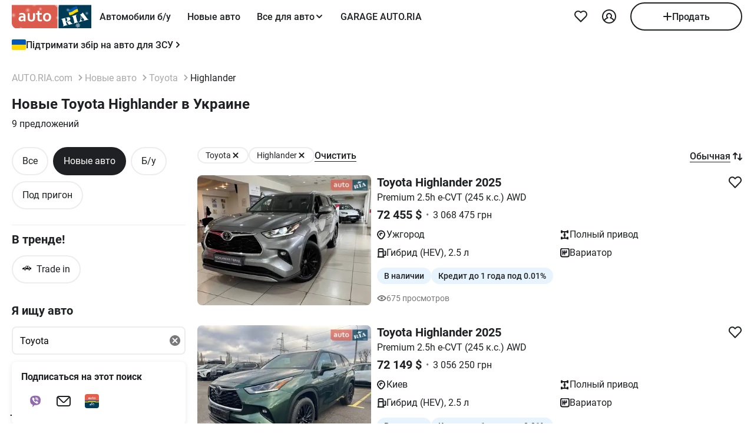

--- FILE ---
content_type: text/html; charset=utf-8
request_url: https://auto.ria.com/newauto/marka-toyota/model-highlander/
body_size: 155384
content:
<!DOCTYPE html><html lang="ru"> <head>  <meta name="theme-color" content="#db5c4c"><meta charset='utf-8'> <style>@charset "UTF-8";@media(max-width:768px){body:has(#visibilityMenu:checked){overflow:hidden}}header div.container.header-inner{padding-top:0;padding-bottom:0;margin-top:0;min-height:-moz-min-content;min-height:min-content}@media(min-width:769px){header div.container.header-inner{padding-bottom:8px;margin-top:4px}}header .header-inner .button-icon.opens-menu{order:1}header .header-inner .nav-wrap .nav-inner{min-width:336px}@media(max-width:768px){header .header-inner .nav-wrap .nav-inner label.ghost.opens-menu-label{top:0;right:0}}@media(min-width:769px){header .header-inner .nav-wrap .nav-inner .nav a.nav-link{padding:0 14px}}header .header-inner .nav-wrap .nav-inner .shared_mobile_header{padding-top:0;margin-top:0}header .header-inner .nav-wrap .nav-inner .shared_mobile_header .accounts-popup-body{width:100%;max-width:100%;min-height:-moz-max-content;min-height:max-content;flex-shrink:0}header .header-inner .nav-wrap .nav-inner .shared_mobile_header .accounts-popup-body .account{display:flex;align-items:center;gap:12px;margin-bottom:16px}header .header-inner .nav-wrap .nav-inner .shared_mobile_header .accounts-popup-body .account_avatar{display:block;width:56px;height:56px;overflow:hidden;border-radius:50%}header .header-inner .nav-wrap .nav-inner .shared_mobile_header .accounts-popup-body .account_avatar img{width:100%;height:100%;-o-object-fit:cover;object-fit:cover}header .header-inner .nav-wrap .nav-inner .shared_mobile_header .accounts-popup-body .account_avatar.gradient-bg{display:flex;align-items:center;justify-content:center;background:linear-gradient(135deg,#6485ff,#9ed6fb 48.96%,#b0fae9)}header .header-inner .nav-wrap .nav-inner .shared_mobile_header .accounts-popup-body .account-info{display:flex;flex-direction:column;gap:6px;flex:1;align-self:center;overflow:hidden}header .header-inner .nav-wrap .nav-inner .shared_mobile_header .accounts-popup-body .account-info-name{padding-right:24px;font-weight:700}header .header-inner .nav-wrap .nav-inner .shared_mobile_header .accounts-popup-body .account-info-footnote{font-size:14px}header .header-inner .nav-wrap .nav-inner .shared_mobile_header .accounts-popup-body .account-info-footnote .account_budget{display:flex;margin-top:4px;gap:8px;font-weight:400}header .header-inner .nav-wrap .nav-inner .shared_mobile_header .accounts-popup-body .button-main.btn-add a{height:48px}header .header-inner .nav-wrap .nav-inner .shared_mobile_header .personalization_chat{width:100%;display:flex;justify-content:space-between;gap:16px}header .header-inner .nav-wrap .nav-inner .shared_mobile_header .personalization_chat_link{max-width:-moz-max-content;max-width:max-content;display:flex;align-items:center;gap:16px}header .header-inner .nav-wrap .nav-inner .shared_mobile_header .personalization_chat_count{display:block;padding:2px 8px;border-radius:12px;font-size:14px;font-weight:400;color:#fff;background-color:#cc3737}*{box-sizing:border-box;scroll-behavior:smooth}html{-ms-text-size-adjust:100%;-webkit-text-size-adjust:100%;-webkit-font-smoothing:antialiased;-moz-osx-font-smoothing:grayscale;font: 16px/1.4 Roboto,sans-serif}body{margin:0;font-weight:400;font-family:Roboto,sans-serif;font-size:16px;line-height:1.2;-webkit-tap-highlight-color:transparent;color:#1f2024;background-color:#fff}@media(min-width:769px){body{overflow:hidden scroll}}article,aside,details,figcaption,figure,footer,header,main,menu,nav,section,summary{display:block}audio,canvas,progress,video{display:inline-block;vertical-align:baseline}sup{font-size:75%;line-height:0;position:relative;vertical-align:baseline;top:-.5em}svg:not(:root){overflow:hidden}.svg{display:inline-block;width:1em;height:1em;stroke-width:0;stroke:currentColor;fill:currentColor;vertical-align:middle}.svg:not(:root){overflow:hidden}hr{box-sizing:content-box}pre{overflow:auto}button[disabled],input[disabled]{cursor:default;opacity:.5}button::-moz-focus-inner,input::-moz-focus-inner{border:0;padding:0}figure{margin:0}.unstyle{margin:0;padding-left:0;list-style-type:none}.unstyle ol,.unstyle ul{padding-left:0;list-style-type:none}.unstyle ol.disc,.unstyle ul.disc{padding-left:25px;list-style-type:disc}.unstyle ol.decimal,.unstyle ul.decimal{padding-left:25px;list-style-type:decimal}.unstyle dd{margin-left:0}@media(max-width:768px){.m-unclick{pointer-events:none}}@media(min-width:769px){.d-unclick{pointer-events:none}}.clearfix:after,.clearfix:before{content:" ";display:block}.clearfix:after{clear:both}.text-l{text-align:left}.text-r{text-align:right}.text-c{text-align:center}.text-j{text-align:justify}a{text-decoration:none;color:inherit;touch-action:manipulation}.container,.app-content{width:100%;padding:0;margin:0 auto}@media(min-width:769px){.container,.app-content{max-width:1272px;padding:0 16px}}h1,h2,h3,h4,h5{margin:0 0 15px;font-weight:700;line-height:1.2}h1{margin:0 0 20px;font-size:30px}@media(min-width:769px){h1{font-size:42px}}h2{font-size:20px}@media(min-width:769px){h2{font-size:24px}}h3{font-size:16px}@media(min-width:769px){h3{font-size:18px}}h4{font-size:16px}h5{font-size:13px}.h2{display:block;font-size:20px;margin-bottom:20px;font-weight:700}@media(max-width:768px){.h2{font-size:16px}}.h3{display:block;font-size:20px;margin-bottom:1em;font-weight:700}.size11{font-size:11px}.size12{font-size:12px}.size13{font-size:13px}.size14{font-size:14px}.size16{font-size:16px}.size18{font-size:18px}.size20{font-size:20px}.size22{font-size:22px}.size24{font-size:24px}.size30{font-size:30px}.size32{font-size:32px}.white{color:#fff}.green{color:#07b75f}.grey{color:#79797c}.blue{color:#256799}.red{color:#cc3737}.link{border-bottom:1px solid transparent;cursor:pointer}.link:hover{border-bottom-color:currentColor}.link--line{cursor:pointer;border-bottom:1px solid currentColor}@media(min-width:769px){.link--line:hover{border-bottom-color:transparent}}.link--line .svg:last-child{margin:-1px -20px 0 4px}.link--arrow{margin-right:20px}.link--dotted{cursor:pointer;border-bottom:1px dotted currentColor}.link--dotted:hover{border-bottom-style:solid}.link--dotted .svg{margin-right:-20px}.link .svg:last-child{margin:-1px -20px 0 4px}.link+.svg{margin:-1px -20px 0 4px}.link+.svg.m-0{margin:0}.svg_bottom.i16_arr_next{transform:rotate(-90deg)}.no-padding-top{padding-top:0}.no-padding-bottom{padding-bottom:0}.p-12{padding:12px}.p-15{padding:15px}.p-24{padding:24px}@media(max-width:768px){.px-4-mobile{padding:0 4px}}@media(max-width:768px){.m-px-12{padding-left:12px;padding-right:12px}}.py-8{padding-top:8px;padding-bottom:8px}.pb-5{padding-bottom:5px}.pt-5{padding-top:5px}.pb-10{padding-bottom:10px}.pt-10{padding-top:10px}.pt-12{padding-top:12px}.pb-12{padding-bottom:12px}.pb-15{padding-bottom:15px}.pt-15{padding-top:15px}.pb-20{padding-bottom:20px}.pt-20{padding-top:20px}.pt-24{padding-top:24px}.pb-24{padding-bottom:24px}.py-16{padding-top:16px;padding-bottom:16px}.py-24{padding-top:24px;padding-bottom:24px}.px-12{padding-left:12px;padding-right:12px}.px-16{padding-left:16px;padding-right:16px}.no-margin-top{margin-top:0}.no-margin-bottom{margin-bottom:0}.m-auto{margin:0 auto}.mt-0{margin-top:0}.mx-8{margin:0 8px}@media(min-width:769px){.d-mx-12{margin-left:12px;margin-right:12px}}.mx-12{margin-left:12px;margin-right:12px}.my-16{margin-top:16px;margin-bottom:16px}.mb-0{margin-bottom:0}.mb-4{margin-bottom:4px}.mt-4{margin-top:4px}.mb-5{margin-bottom:5px}.mt-5{margin-top:5px}.mb-8{margin-bottom:8px}@media(min-width:769px){.d-mb-8{margin-bottom:8px}}.mt-8{margin-top:8px}.mb-10{margin-bottom:10px}.mt-10{margin-top:10px}.mt-12{margin-top:12px}.mt-36{margin-top:36px}.mb-12{margin-bottom:12px}.mb-15{margin-bottom:15px}.mt-15{margin-top:15px}.mb-16{margin-bottom:16px}.mt-16{margin-top:16px}.mr-16{margin-right:16px!important}.mb-20{margin-bottom:20px}.mt-20{margin-top:20px}.mb-24{margin-bottom:24px}.mb-36{margin-bottom:36px}.mt-24{margin-top:24px}.mt-30{margin-top:30px}.mt-32{margin-top:32px}.mt-40{margin-top:40px}.mb-28{margin-bottom:28px}.mb-30{margin-bottom:30px}.mb-32{margin-bottom:32px}.mb-40{margin-bottom:40px}.mb-48{margin-bottom:48px}.ml-5{margin-left:5px}.ml-16{margin-left:16px}.mr-10{margin-right:10px}.ml-auto{margin-left:auto}.mt-auto{margin-top:auto}@media(max-width:768px){.m-padding{padding-left:16px;padding-right:16px}}@media(max-width:768px){.m-p-4{padding-left:4px;padding-right:4px}.m-p-4 .m-padding{padding-left:12px;padding-right:12px}}@media(max-width:768px){.m-margin{margin-left:16px;margin-right:16px}}@media(max-width:768px){.m-m-4{margin-left:4px;margin-right:4px}}.m-0{margin:0!important}.boxed{display:inline-block;width:100%}.grid-2{display:grid;grid-gap:20px}@media(min-width:769px){.grid-2{grid-template-columns:repeat(2,1fr)}}.grid-3{display:grid;grid-gap:20px}@media(min-width:769px){.grid-3{grid-template-columns:repeat(3,1fr)}}.grid-4{display:grid;grid-gap:20px}@media(min-width:769px){.grid-4{grid-template-columns:repeat(4,1fr)}}.flex{display:flex}.i-flex{display:inline-flex}@media(max-width:768px){.m-flex{display:flex}.m-flex .m-list-item{flex:1 0 280px}}@media(max-width:768px){.m-column{flex-direction:column}}.f-space{justify-content:space-between}@media(max-width:768px){.m-f-space{justify-content:space-between}}.f-space-around{justify-content:space-around}.f-j-center{justify-content:center}.f-center{align-items:center}@media(min-width:769px){.d-f-center{align-items:center}}@media(max-width:768px){.m-f-center{align-items:center}}.f-end{align-items:flex-end}.f-start{align-items:flex-start}.f-column{flex-direction:column}@media(min-width:769px){.d-f-column{flex-direction:column}}.f-wrap{flex-wrap:wrap}@media(max-width:768px){.f-m-wrap{flex-wrap:wrap}}.f-1{flex:1}.align-end{align-self:flex-end}.align-start{align-self:flex-start}.gap-4{gap:4px}.gap-8{gap:8px}.gap-10{gap:10px}.gap-12{gap:12px}.gap-15{gap:15px}.gap-16{gap:16px}@media(max-width:768px){.m-gap-16{gap:16px}}.gap-20{gap:20px}.gap-24{gap:24px}@media(min-width:769px){.f-rotator:not(.flickity-enabled){display:grid;grid-template-columns:repeat(4,1fr);grid-gap:20px}}.d-block{display:block}@media(max-width:768px){.m-block{display:block!important}}.i-block{display:inline-block}.inline{display:inline}.nowrap{white-space:nowrap}.relative{position:relative}.absolute{position:absolute}.inset-0{top:0;right:0;bottom:0;left:0}.top-1-2{top:50%}.left-1-2{left:50%}.-translate-1-2{transform:translate(-50%,-50%)}@media(max-width:768px){.unscroll{overflow:auto;-ms-overflow-style:none;scrollbar-width:none}.unscroll::-webkit-scrollbar{display:none}}.show{display:block!important}.hide{display:none!important}@media(max-width:1024px){.mhide{display:none!important}}@media(min-width:1025px){.dhide{display:none!important}}.dot{padding:0 7px}.bold{font-weight:700}.underlined{border-bottom:1px solid currentColor;cursor:pointer}.underlined:hover{border-bottom-color:transparent}.w500{font-weight:500}.w600{font-weight:600}.pointer{cursor:pointer}img{vertical-align:middle;max-width:100%;height:auto;border:0}.photo-car{display:inline-block;position:relative;overflow:hidden;display:block;border-radius:8px}.photo-car:before{background-image:url("data:image/svg+xml,%3Csvg xmlns='http://www.w3.org/2000/svg' width='148' height='64' viewBox='0 0 148 64' class='load'%3E%3Cstyle%3E.load g%7Banimation:k1 800ms cubic-bezier(0.1,0.5,0.5,1) infinite%7D.load g:nth-of-type(2)%7Banimation-name:k2%7D@keyframes k1%7B0%25%7Btransform:scale(1)%7D50%25%7Btransform:scale(1.1) translate(-4px,-4px)%7D100%25%7Btransform:scale(1)%7D%7D@keyframes k2%7B0%25%7Btransform:scale(1.1) translate(-10px,-4px)%7D50%25%7Btransform:scale(1)%7D100%25%7Btransform:scale(1.1) translate(-10px,-4px)%7D%7D%3C/style%3E%3Cg%3E%3Cpath d='M68 30.9995H20V32.9995H68V30.9995Z' fill='white'/%3E%3Cpath d='M60 8H28C23.5817 8 20 11.5817 20 16V31H68V16C68 11.5817 64.4183 8 60 8Z' fill='%23DB5C4C'/%3E%3Cpath d='M68 33.0005H20V48.0005C20 52.4188 23.5817 56.0005 28 56.0005H60C64.4183 56.0005 68 52.4188 68 48.0005V33.0005Z' fill='%23003B56'/%3E%3Cpath d='M37.5981 40.0742L40.5511 40.4728L39.77 42.7693L42.8754 40.8524L46.3047 41.3458L44.6853 39.9224L49.2958 37.3981L43.3898 38.6887L41.4465 36.9995L40.8178 39.2581L37.5981 40.0742Z' fill='white'/%3E%3Cpath fill-rule='evenodd' clip-rule='evenodd' d='M36.3686 48.6056C36.3162 48.4111 36.2638 48.2166 36.2067 48.0268C36.321 47.9888 36.4543 47.9508 36.6067 47.9508C36.6407 47.9396 36.6694 47.9283 36.6943 47.9185C36.7955 47.8788 36.8352 47.8632 36.9116 47.9698C36.9687 48.0552 37.0306 48.1406 37.0926 48.226C37.1545 48.3115 37.2164 48.3969 37.2735 48.4823C37.445 48.729 37.6212 48.9757 37.7975 49.2225C37.9737 49.4692 38.1499 49.7159 38.3214 49.9627L38.6643 50.4182C38.6857 50.4466 38.7044 50.4857 38.7235 50.5254C38.7553 50.5918 38.7881 50.6602 38.8358 50.6839C38.896 50.7139 38.992 50.6846 39.0672 50.6616C39.0871 50.6556 39.1056 50.6499 39.1216 50.6459C39.2073 50.627 39.2978 50.6032 39.3883 50.5795C39.4788 50.5558 39.5693 50.5321 39.655 50.5131C39.9503 50.4372 40.2408 50.3613 40.5314 50.2853C40.8219 50.2094 41.1124 50.1335 41.4077 50.0576C41.503 50.0291 41.603 50.0054 41.703 49.9817C41.8031 49.9579 41.9031 49.9342 41.9983 49.9057C42.0121 49.9023 42.0289 49.8989 42.0474 49.8951C42.1315 49.8781 42.2494 49.8541 42.2651 49.7919C42.3296 49.6151 42.1347 49.6288 42.0156 49.6372C41.994 49.6387 41.9749 49.64 41.9602 49.64C41.7697 49.64 41.5983 49.5451 41.4458 49.4502C41.141 49.2604 40.8362 48.9947 40.6076 48.729L40.5835 48.701C40.3605 48.4421 40.1076 48.1484 39.9789 47.837C39.962 47.8033 39.9468 47.7564 39.9303 47.7056C39.8909 47.5843 39.8442 47.4406 39.7502 47.4004C39.6397 47.3532 39.4638 47.4494 39.3418 47.5162C39.3165 47.53 39.2936 47.5425 39.274 47.5523C39.2231 47.5748 39.1727 47.5977 39.1225 47.6205C38.8338 47.7518 38.5507 47.8805 38.2261 47.9129C37.826 47.9508 37.5022 47.8559 37.1211 47.7421C37.21 47.7148 37.3014 47.69 37.3935 47.665C37.5578 47.6204 37.7244 47.5751 37.8832 47.5143C38.0202 47.4569 38.1544 47.4103 38.2869 47.3643C38.5047 47.2887 38.7178 47.2147 38.931 47.0968C39.274 46.907 39.6169 46.7172 39.8455 46.3945C40.2646 45.8061 40.017 44.8002 39.4835 44.3637C39.195 44.1269 38.861 44.1463 38.5086 44.1668C38.4655 44.1693 38.4221 44.1718 38.3785 44.1739C37.9975 44.1929 37.6165 44.2688 37.2545 44.3447C36.7354 44.4481 36.2251 44.5868 35.7177 44.7247C35.4802 44.7892 35.2433 44.8536 35.0064 44.9141C34.0729 45.1608 33.1203 45.4076 32.1677 45.6543C32.0725 45.6733 31.9582 45.7492 32.0153 45.8631C32.0692 45.957 32.1992 45.9276 32.3112 45.9023C32.3576 45.8918 32.4009 45.8821 32.4345 45.8821C32.8017 45.8661 32.9013 46.2502 32.98 46.5538C32.9952 46.6124 33.0096 46.668 33.0251 46.7172C33.2338 47.341 33.3959 47.9881 33.5569 48.6312C33.6016 48.8098 33.6463 48.9881 33.6919 49.1655C33.7395 49.3269 33.7776 49.4929 33.8157 49.659C33.8538 49.8251 33.8919 49.9911 33.9395 50.1525C34.0538 50.5131 34.1681 50.9117 34.1681 51.2723C34.1491 51.4811 34.0919 51.5949 33.9014 51.6898C33.8743 51.7014 33.8433 51.7114 33.8116 51.7216C33.6877 51.7615 33.5549 51.8043 33.6157 51.9555C33.6635 52.0667 34.0583 51.9386 34.2304 51.8828C34.264 51.8719 34.2891 51.8637 34.3015 51.8606C34.8254 51.7278 35.3541 51.5902 35.8828 51.4526C36.4115 51.315 36.9401 51.1774 37.4641 51.0445C37.4821 51.04 37.5022 51.0356 37.5234 51.0308C37.5921 51.0155 37.6726 50.9976 37.7308 50.9686C37.8641 50.8927 37.826 50.7029 37.6736 50.7219C37.6409 50.7259 37.6047 50.7326 37.5664 50.7397C37.4266 50.7656 37.2599 50.7964 37.1402 50.7219C37.0102 50.6479 36.9164 50.4296 36.8588 50.2955L36.8544 50.2853C36.7757 50.0724 36.7169 49.8529 36.6584 49.6346C36.6178 49.4831 36.5774 49.3322 36.5305 49.1845C36.4734 48.9947 36.421 48.8002 36.3686 48.6056ZM35.9907 47.1884C35.9308 46.9468 35.8718 46.7086 35.8066 46.4704C35.7947 46.4036 35.7674 46.3083 35.7357 46.1978C35.6142 45.7748 35.4289 45.1294 35.8066 45.009C36.0543 44.9141 36.34 44.8192 36.6067 44.8192C36.8354 44.8192 36.9878 45.1608 37.064 45.3506C37.1973 45.6733 37.3307 46.0719 37.3498 46.4325C37.3543 46.5088 37.3684 46.5904 37.3827 46.6735C37.4291 46.942 37.4782 47.2265 37.2164 47.4004C37.083 47.4953 36.9306 47.5523 36.7592 47.5902C36.7434 47.5941 36.7074 47.6037 36.6602 47.6163C36.4785 47.6646 36.1305 47.7571 36.1305 47.7421C36.0813 47.5545 36.0358 47.3705 35.9907 47.1884Z' fill='white'/%3E%3Cpath d='M43.1701 46.9638C43.1605 46.926 43.151 46.8881 43.1414 46.85L42.7985 45.5974C42.7032 45.2178 42.5889 44.8572 42.4746 44.4965C42.4365 44.3257 42.3794 44.1549 42.3222 43.9841C42.3162 43.968 42.3099 43.9508 42.3033 43.9329C42.248 43.7816 42.1727 43.5755 42.0364 43.4906C41.9065 43.4187 41.7655 43.4449 41.6303 43.4701C41.5871 43.4781 41.5445 43.486 41.503 43.4906C41.3887 43.4906 41.1601 43.3767 41.3506 43.2629C41.5185 43.1599 41.7303 43.118 41.9324 43.0781C42.0283 43.0591 42.122 43.0406 42.2079 43.0161C42.7318 42.8833 43.2509 42.7457 43.77 42.6081C44.2892 42.4705 44.8084 42.3329 45.3324 42.2C45.344 42.1971 45.3561 42.1938 45.3686 42.1903C45.4377 42.1712 45.5184 42.1489 45.5991 42.181C45.7896 42.2569 45.5991 42.4278 45.4848 42.4657C45.3133 42.5037 45.1228 42.5606 45.0466 42.7314C44.9704 42.9023 45.0085 43.13 45.0466 43.3008C45.1851 44.0081 45.3551 44.6841 45.528 45.3714C45.5453 45.4403 45.5627 45.5092 45.58 45.5784C45.6753 45.9769 45.7706 46.3756 45.8849 46.7551C45.9146 46.8619 45.9407 46.9742 45.9671 47.0881C46.0251 47.3385 46.0849 47.5962 46.1897 47.818C46.2659 48.0078 46.3611 48.1406 46.4755 48.2925C46.5496 48.3848 46.8585 48.3333 46.9803 48.313L46.9898 48.3115C47.0851 48.2925 47.409 48.3304 47.2375 48.4823C47.1793 48.5113 47.0988 48.5292 47.0301 48.5445C47.0089 48.5492 46.9888 48.5537 46.9708 48.5582C46.4469 48.691 45.9277 48.8286 45.4085 48.9663C44.8894 49.1039 44.3702 49.2415 43.8463 49.3743C43.8105 49.3845 43.774 49.395 43.737 49.4057C43.4981 49.4747 43.2364 49.5502 42.989 49.5831C42.7985 49.621 42.9128 49.3743 43.0271 49.3364C43.0708 49.3146 43.1191 49.2975 43.1681 49.2802C43.2902 49.2371 43.4164 49.1925 43.4844 49.0706C43.5606 48.9188 43.5225 48.691 43.4844 48.5202C43.4681 48.3578 43.4378 48.2093 43.4055 48.0509C43.4001 48.0242 43.3946 47.9972 43.3891 47.9698C43.3377 47.6283 43.2554 47.3022 43.1701 46.9638Z' fill='white'/%3E%3Cpath fill-rule='evenodd' clip-rule='evenodd' d='M49.3765 45.6842C49.376 45.5941 49.3755 45.507 49.3713 45.4265C49.638 45.3506 49.9238 45.2937 50.2286 45.2937C50.3239 45.2652 50.4191 45.2415 50.5144 45.2178C50.6097 45.194 50.7049 45.1703 50.8001 45.1419C50.8251 45.1419 50.8684 45.1273 50.9123 45.1126C50.9688 45.0936 51.0264 45.0742 51.0478 45.0849C51.0573 45.0944 51.0812 45.1276 51.105 45.1608C51.1288 45.194 51.1526 45.2273 51.1621 45.2367C51.2012 45.2627 51.2314 45.2975 51.2587 45.329C51.2714 45.3437 51.2834 45.3576 51.2955 45.3696C51.3336 45.4171 51.3669 45.4645 51.4003 45.512C51.4336 45.5594 51.467 45.6068 51.5051 45.6543C51.515 45.6684 51.525 45.6827 51.5351 45.697C51.6608 45.8753 51.7979 46.0698 51.8861 46.2806C51.9623 46.4514 52.0385 46.6223 51.9623 46.8121C51.867 46.9829 51.6956 47.0968 51.5241 47.1727C51.5089 47.1803 51.4929 47.1871 51.4769 47.1939C51.4128 47.2213 51.3488 47.2486 51.3336 47.3245C51.3336 47.3814 51.3336 47.4574 51.4098 47.4763C51.4563 47.4763 51.5281 47.4512 51.584 47.4316C51.5968 47.4271 51.6087 47.4229 51.6194 47.4194C52.1052 47.296 52.5862 47.1679 53.0673 47.0398C53.5483 46.9117 54.0294 46.7836 54.5152 46.6602C54.7377 46.5969 54.9661 46.5394 55.1971 46.4813C55.3815 46.4349 55.5675 46.3881 55.7536 46.3376C55.8298 46.3186 55.906 46.2996 55.9822 46.2427C56.0345 46.1905 55.959 46.1543 55.9166 46.134C55.9128 46.1321 55.9092 46.1304 55.906 46.1288C55.8107 46.0908 55.7726 46.0908 55.6774 46.0908C55.5059 46.0908 55.3725 46.0908 55.2201 45.977C55.0868 45.8631 54.9534 45.7302 54.8391 45.5974C54.7019 45.4493 54.5853 45.2808 54.4687 45.1122C54.391 44.9999 54.3133 44.8875 54.2294 44.7812C53.2387 43.4716 52.2481 42.162 51.3145 40.8335C51.2193 40.6816 51.105 40.5298 50.9907 40.3969C50.8985 40.2745 50.8435 40.3372 50.7657 40.4257C50.747 40.447 50.727 40.4698 50.7049 40.4918C50.6602 40.5363 50.6161 40.5808 50.5722 40.6251C50.3537 40.8454 50.1395 41.0614 49.8857 41.251C49.5809 41.4788 49.257 41.6876 48.914 41.8394C48.8558 41.8568 48.7975 41.8725 48.7398 41.8879C48.6088 41.9231 48.4806 41.9575 48.3616 42.0102C48.171 42.1051 48.1901 42.2 48.3806 42.2569C48.4454 42.2754 48.5271 42.286 48.6133 42.2972C48.882 42.3321 49.1952 42.3727 49.1808 42.6745C49.1617 43.073 49.1236 43.4716 49.0855 43.8701C49.0588 44.0941 49.038 44.3166 49.0174 44.538C48.9645 45.1046 48.9123 45.6641 48.7616 46.2237C48.7567 46.2413 48.7518 46.259 48.7468 46.2769C48.5591 46.9516 48.3258 47.7898 47.6947 48.1596C47.6185 48.1976 47.409 48.4064 47.6376 48.4064C47.7049 48.4064 47.7655 48.3866 47.8274 48.3665C47.8706 48.3525 47.9144 48.3382 47.9615 48.3304C48.2282 48.264 48.4948 48.1928 48.7615 48.1217C49.0283 48.0505 49.295 47.9793 49.5618 47.9129C49.7858 47.8598 50.0038 47.8007 50.2191 47.7423C50.3885 47.6964 50.5562 47.651 50.724 47.6092C50.8383 47.5712 51.0288 47.4763 50.8573 47.3814C50.7762 47.3309 50.6788 47.3234 50.5826 47.316C50.498 47.3095 50.4142 47.3031 50.3429 47.2676C50.1524 47.1727 50 47.0778 49.8666 46.9259C49.8173 46.8686 49.768 46.8219 49.7201 46.7766C49.6572 46.7169 49.5969 46.6598 49.5428 46.5843C49.38 46.3484 49.3781 45.9979 49.3765 45.6842ZM49.8131 43.3027C50.1607 43.7832 50.5148 44.2727 50.8573 44.7623C50.5776 44.8373 50.304 44.9184 50.033 44.9986C49.8241 45.0605 49.6167 45.122 49.4094 45.1798C49.4475 44.7812 49.4665 44.4016 49.4856 44.0031C49.4856 43.7563 49.5046 43.4906 49.5237 43.2249C49.5237 43.2024 49.5287 43.1698 49.5343 43.1337C49.5475 43.0481 49.5639 42.9423 49.5237 42.9023C49.6194 43.0349 49.716 43.1684 49.8131 43.3027Z' fill='white'/%3E%3Cpath d='M51.39 25.7407C51.1527 25.8147 50.8815 25.8703 50.5595 25.9258C50.2374 25.9629 49.9493 25.9814 49.6612 25.9814C48.9493 25.9814 48.3731 25.8518 47.9324 25.611C47.4748 25.3518 47.1697 24.9999 46.9833 24.537C46.8477 24.2036 46.7799 23.7407 46.7799 23.1666V18.4259H45.2037V16.5741H46.7799V14H48.8307V16.5741H51.2713V18.4259H48.8477V22.8888C48.8477 23.2407 48.8985 23.4999 49.0002 23.6666C49.1697 23.9629 49.5256 24.111 50.0341 24.111C50.2713 24.111 50.5086 24.0925 50.7459 24.0555C50.9832 24.0185 51.2035 23.9629 51.4069 23.9073V25.7407H51.39Z' fill='white'/%3E%3Cpath fill-rule='evenodd' clip-rule='evenodd' d='M32.3394 24.7785H32.3733L32.4072 25.723H34.2715C34.2626 25.5469 34.2583 25.3501 34.2538 25.1409C34.2498 24.954 34.2456 24.7572 34.2376 24.5563C34.2207 24.1119 34.2207 23.5933 34.2207 22.9822V19.5193C34.2207 19.0563 34.1529 18.6304 34.0003 18.2415C33.8478 17.8526 33.6105 17.5193 33.3054 17.223C33.0004 16.9267 32.6105 16.7045 32.1529 16.5378C31.6953 16.3712 31.1529 16.2971 30.5428 16.2971C30.0174 16.2971 29.5259 16.3527 29.0513 16.4638C28.5767 16.5749 28.1361 16.723 27.7123 16.9267V18.686C28.2039 18.4823 28.6615 18.3341 29.0682 18.223C29.492 18.1304 29.9157 18.0749 30.3224 18.0749C30.6614 18.0749 30.9496 18.1119 31.1868 18.2045C31.4241 18.2971 31.6106 18.4267 31.7631 18.5749C31.9156 18.7415 32.0173 18.9082 32.0851 19.1119C32.1529 19.3156 32.1868 19.5193 32.1868 19.7415V20.1119C31.9495 20.0378 31.6784 19.9823 31.3733 19.9267C31.0682 19.8712 30.7292 19.8526 30.3733 19.8526C29.8818 19.8526 29.4242 19.9267 29.0174 20.0749C28.5937 20.223 28.2377 20.4267 27.9496 20.7045C27.6445 20.9823 27.4242 21.3156 27.2547 21.7045C27.0852 22.1119 27.0005 22.5378 27.0005 23.0378C27.0005 23.5008 27.0852 23.8896 27.2208 24.26C27.3734 24.6119 27.5598 24.9267 27.814 25.1859C28.0683 25.4452 28.3733 25.6489 28.7123 25.7785C29.0682 25.9081 29.4242 25.9822 29.8309 25.9822C30.136 25.9822 30.4072 25.9452 30.6614 25.8711C30.9157 25.797 31.1529 25.7044 31.3563 25.5748C31.5767 25.4637 31.7631 25.3341 31.9156 25.1859C32.0851 25.0563 32.2207 24.9082 32.3394 24.7785ZM31.5258 21.723C31.78 21.76 32.0004 21.7971 32.2038 21.8526V23.26C32.119 23.3711 32.0004 23.4822 31.8817 23.5933C31.7461 23.7045 31.6106 23.8156 31.458 23.9082C31.3055 24.0008 31.136 24.0748 30.9496 24.1304C30.7631 24.1859 30.5597 24.223 30.3563 24.223C30.1869 24.223 30.0343 24.2045 29.8818 24.1489C29.7292 24.0933 29.6106 24.0193 29.492 23.9267C29.3733 23.8156 29.2886 23.6859 29.2208 23.5378C29.153 23.3896 29.1191 23.2045 29.1191 23.0008C29.1191 22.5563 29.2716 22.223 29.5598 22.0008C29.8479 21.7785 30.2377 21.6674 30.7462 21.6674C31.0173 21.6674 31.2716 21.686 31.5258 21.723Z' fill='white'/%3E%3Cpath d='M38.1868 25.537C38.7461 25.8519 39.441 26 40.2884 26C40.7291 26 41.1359 25.9444 41.5088 25.8704C41.8647 25.7778 42.1867 25.6481 42.4748 25.4815C42.763 25.3148 43.0003 25.1111 43.2206 24.8704C43.424 24.6296 43.5935 24.3704 43.729 24.0741C43.9663 23.5556 44.085 22.9259 44.085 22.1852V16.5741H42.0342V22C42.0342 22.5371 41.9664 22.9445 41.8308 23.2408C41.6952 23.5371 41.4918 23.7778 41.2376 23.9259C40.9833 24.0741 40.6613 24.1482 40.2884 24.1482C39.9325 24.1482 39.6274 24.0741 39.3732 23.9445C39.119 23.7963 38.9156 23.5926 38.78 23.3148C38.6953 23.1667 38.6444 22.963 38.5936 22.7408C38.5597 22.5185 38.5427 22.2593 38.5427 21.9445V16.5741H36.4919V22.2037C36.4919 22.6111 36.5258 23 36.5936 23.3334C36.6784 23.6852 36.78 24 36.9326 24.2778C37.2038 24.7963 37.6275 25.2222 38.1868 25.537Z' fill='white'/%3E%3Cpath fill-rule='evenodd' clip-rule='evenodd' d='M60.7124 23.1302C60.8988 22.5377 61.0005 21.8895 61.0005 21.1673C61.0005 20.4451 60.9157 19.7969 60.6954 19.2043C60.509 18.6118 60.2208 18.1118 59.8649 17.6858C59.492 17.2599 59.0514 16.9266 58.526 16.7044C58.0005 16.4636 57.4073 16.3525 56.7463 16.3525C56.1023 16.3525 55.526 16.4636 55.0006 16.7044C54.4921 16.9266 54.0515 17.2599 53.6786 17.6858C53.3057 18.0932 53.0346 18.6118 52.8312 19.2043C52.6447 19.7969 52.543 20.4451 52.543 21.1673C52.543 21.8895 52.6278 22.5377 52.8312 23.1302C53.0176 23.7228 53.3057 24.2228 53.6617 24.6487C54.0345 25.0747 54.4752 25.408 55.0006 25.6302C55.526 25.871 56.1192 25.9821 56.7802 25.9821C57.4243 25.9821 58.0005 25.871 58.526 25.6302C59.0514 25.408 59.492 25.0747 59.8649 24.6487C60.2378 24.2413 60.509 23.7228 60.7124 23.1302ZM58.7293 19.871C58.831 20.2599 58.8819 20.6858 58.8819 21.1673C58.8819 21.6488 58.831 22.0932 58.7463 22.4636C58.6276 22.8339 58.4921 23.1488 58.3056 23.3895C58.1192 23.6488 57.8989 23.8339 57.6446 23.9636C57.3904 24.0932 57.1023 24.1488 56.7972 24.1488C56.4921 24.1488 56.204 24.0932 55.9497 23.9636C55.6955 23.8339 55.4752 23.6302 55.2887 23.3895C55.1023 23.1488 54.9498 22.8339 54.8481 22.4636C54.7464 22.0747 54.6955 21.6488 54.6955 21.1673C54.6955 20.6673 54.7464 20.2414 54.8481 19.871C54.9498 19.4821 55.0854 19.1858 55.2718 18.9266C55.4582 18.6673 55.6786 18.4821 55.9328 18.3525C56.187 18.2229 56.4582 18.1673 56.7633 18.1673C57.0684 18.1673 57.3565 18.2229 57.6107 18.3525C57.8819 18.4821 58.1022 18.6673 58.2887 18.9266C58.4751 19.1858 58.6277 19.5006 58.7293 19.871Z' fill='white'/%3E%3C/g%3E%3Cg%3E%3Cpath fill-rule='evenodd' clip-rule='evenodd' d='M101.625 18.5655C101.625 17.1979 102.146 15.9519 103 15C103.854 15.9519 104.375 17.1979 104.375 18.5655C104.35 20.0266 104.249 21.4861 104.147 22.9456C104.04 24.4858 103.933 26.0259 103.917 27.5673C103.849 30.3651 104.704 32.9929 105.743 35.5564C106.088 36.262 106.461 36.9528 106.834 37.6442L106.839 37.6521L107.941 37.4341C108.934 37.2392 109.579 36.2918 109.381 35.3173C109.207 34.4646 108.443 33.8725 107.59 33.8685L107.189 33.9107L108.085 26.5687C108.377 23.2992 110.095 20.4314 112.625 18.5655C113.06 18.2449 113.52 17.9518 114 17.6935V43.7705H107.87C107.411 46.2139 106.042 48.3427 104.117 49.8045C103.659 50.1143 103.276 50.523 103 51C102.724 50.523 102.341 50.1143 101.883 49.8045C99.958 48.3427 98.5886 46.2139 98.1302 43.7705H92V17.6935C92.4795 17.9518 92.9402 18.2449 93.375 18.5655C95.9051 20.4314 97.6228 23.2992 97.9154 26.5687L98.8105 33.9107L98.4095 33.8685C97.557 33.8724 96.7927 34.4646 96.6191 35.3173C96.4207 36.2918 97.0662 37.2392 98.0586 37.4341L99.1615 37.6521L99.1655 37.6446C99.539 36.9531 99.9121 36.2622 100.257 35.5564C101.296 32.9929 102.151 30.3651 102.083 27.5673C102.067 26.0259 101.96 24.4858 101.853 22.9456C101.751 21.4861 101.65 20.0266 101.625 18.5655ZM96.0534 26.3928C95.816 24.5202 95.0197 22.8163 93.8333 21.4489V34.7687H94.8717C95.1397 33.7495 95.8518 32.9071 96.791 32.4479L96.0534 26.3928ZM112.167 34.7687V21.4489C110.98 22.8163 110.184 24.5202 109.947 26.3928L109.209 32.4479C110.148 32.9071 110.86 33.7495 111.128 34.7687H112.167ZM105.012 38.1022C104.17 36.7061 103.492 35.2041 103 33.6224C102.508 35.2041 101.83 36.7061 100.988 38.1022C101.789 38.3412 102.486 38.8061 103 39.4313C103.514 38.8061 104.211 38.3412 105.012 38.1022ZM94.8717 36.5691H93.8333V41.9701H97.9583C97.9583 41.0572 98.0877 40.1725 98.3236 39.3329L97.4427 39.136C96.1869 38.7932 95.1991 37.8115 94.8717 36.5691ZM112.167 36.5691H111.128C110.801 37.8115 109.813 38.7932 108.557 39.136L107.676 39.3329C107.912 40.1725 108.042 41.0572 108.042 41.9701H112.167V36.5691ZM102.083 41.9701C102.083 40.8356 101.226 39.9022 100.114 39.7478C99.9081 40.4546 99.7917 41.1984 99.7917 41.9701H102.083ZM106.208 41.9701C106.208 41.1984 106.092 40.4546 105.886 39.7478C104.774 39.9022 103.917 40.8356 103.917 41.9701H106.208ZM102.083 43.7705H99.9993C100.337 45.219 101.072 46.5227 102.083 47.561V43.7705ZM106.001 43.7705H103.917V47.561C104.928 46.5227 105.663 45.219 106.001 43.7705Z' fill='%23003B56'/%3E%3Cpath fill-rule='evenodd' clip-rule='evenodd' d='M79 17C79 12.0294 83.0294 8 88 8H118C122.971 8 127 12.0294 127 17V47C127 51.9706 122.971 56 118 56H88C83.0294 56 79 51.9706 79 47V17ZM88 8.75H118C122.556 8.75 126.25 12.4437 126.25 17V47C126.25 51.5563 122.556 55.25 118 55.25H88C83.4437 55.25 79.75 51.5563 79.75 47V17C79.75 12.4437 83.4437 8.75 88 8.75Z' fill='%23003B56'/%3E%3C/g%3E%3C/svg%3E");background-size:contain;background-repeat:no-repeat;background-position:50%;position:absolute;top:0;left:0;right:0;bottom:0;margin:auto;max-width:148px;content:""}.photo-car:after{display:block;width:100%;padding-top:75%;position:inherit;box-sizing:border-box;content:""}.photo-car img{width:100%;position:absolute;top:0;right:0;left:0;bottom:0;margin:auto;min-height:100%;-o-object-fit:cover;object-fit:cover}.photo-car.loaded:before{background-image:none}.loading{position:relative;overflow:hidden;min-height:200px}.loading:after{display:block;background:rgba(255,255,255,.7);position:absolute;top:-10px;left:0;right:0;bottom:0;z-index:2;content:""}.loading:before{background-image:url("data:image/svg+xml,%3Csvg xmlns='http://www.w3.org/2000/svg' width='148' height='64' viewBox='0 0 148 64' class='load'%3E%3Cstyle%3E.load g%7Banimation:k1 800ms cubic-bezier(0.1,0.5,0.5,1) infinite%7D.load g:nth-of-type(2)%7Banimation-name:k2%7D@keyframes k1%7B0%25%7Btransform:scale(1)%7D50%25%7Btransform:scale(1.1) translate(-4px,-4px)%7D100%25%7Btransform:scale(1)%7D%7D@keyframes k2%7B0%25%7Btransform:scale(1.1) translate(-10px,-4px)%7D50%25%7Btransform:scale(1)%7D100%25%7Btransform:scale(1.1) translate(-10px,-4px)%7D%7D%3C/style%3E%3Cg%3E%3Cpath d='M68 30.9995H20V32.9995H68V30.9995Z' fill='white'/%3E%3Cpath d='M60 8H28C23.5817 8 20 11.5817 20 16V31H68V16C68 11.5817 64.4183 8 60 8Z' fill='%23DB5C4C'/%3E%3Cpath d='M68 33.0005H20V48.0005C20 52.4188 23.5817 56.0005 28 56.0005H60C64.4183 56.0005 68 52.4188 68 48.0005V33.0005Z' fill='%23003B56'/%3E%3Cpath d='M37.5981 40.0742L40.5511 40.4728L39.77 42.7693L42.8754 40.8524L46.3047 41.3458L44.6853 39.9224L49.2958 37.3981L43.3898 38.6887L41.4465 36.9995L40.8178 39.2581L37.5981 40.0742Z' fill='white'/%3E%3Cpath fill-rule='evenodd' clip-rule='evenodd' d='M36.3686 48.6056C36.3162 48.4111 36.2638 48.2166 36.2067 48.0268C36.321 47.9888 36.4543 47.9508 36.6067 47.9508C36.6407 47.9396 36.6694 47.9283 36.6943 47.9185C36.7955 47.8788 36.8352 47.8632 36.9116 47.9698C36.9687 48.0552 37.0306 48.1406 37.0926 48.226C37.1545 48.3115 37.2164 48.3969 37.2735 48.4823C37.445 48.729 37.6212 48.9757 37.7975 49.2225C37.9737 49.4692 38.1499 49.7159 38.3214 49.9627L38.6643 50.4182C38.6857 50.4466 38.7044 50.4857 38.7235 50.5254C38.7553 50.5918 38.7881 50.6602 38.8358 50.6839C38.896 50.7139 38.992 50.6846 39.0672 50.6616C39.0871 50.6556 39.1056 50.6499 39.1216 50.6459C39.2073 50.627 39.2978 50.6032 39.3883 50.5795C39.4788 50.5558 39.5693 50.5321 39.655 50.5131C39.9503 50.4372 40.2408 50.3613 40.5314 50.2853C40.8219 50.2094 41.1124 50.1335 41.4077 50.0576C41.503 50.0291 41.603 50.0054 41.703 49.9817C41.8031 49.9579 41.9031 49.9342 41.9983 49.9057C42.0121 49.9023 42.0289 49.8989 42.0474 49.8951C42.1315 49.8781 42.2494 49.8541 42.2651 49.7919C42.3296 49.6151 42.1347 49.6288 42.0156 49.6372C41.994 49.6387 41.9749 49.64 41.9602 49.64C41.7697 49.64 41.5983 49.5451 41.4458 49.4502C41.141 49.2604 40.8362 48.9947 40.6076 48.729L40.5835 48.701C40.3605 48.4421 40.1076 48.1484 39.9789 47.837C39.962 47.8033 39.9468 47.7564 39.9303 47.7056C39.8909 47.5843 39.8442 47.4406 39.7502 47.4004C39.6397 47.3532 39.4638 47.4494 39.3418 47.5162C39.3165 47.53 39.2936 47.5425 39.274 47.5523C39.2231 47.5748 39.1727 47.5977 39.1225 47.6205C38.8338 47.7518 38.5507 47.8805 38.2261 47.9129C37.826 47.9508 37.5022 47.8559 37.1211 47.7421C37.21 47.7148 37.3014 47.69 37.3935 47.665C37.5578 47.6204 37.7244 47.5751 37.8832 47.5143C38.0202 47.4569 38.1544 47.4103 38.2869 47.3643C38.5047 47.2887 38.7178 47.2147 38.931 47.0968C39.274 46.907 39.6169 46.7172 39.8455 46.3945C40.2646 45.8061 40.017 44.8002 39.4835 44.3637C39.195 44.1269 38.861 44.1463 38.5086 44.1668C38.4655 44.1693 38.4221 44.1718 38.3785 44.1739C37.9975 44.1929 37.6165 44.2688 37.2545 44.3447C36.7354 44.4481 36.2251 44.5868 35.7177 44.7247C35.4802 44.7892 35.2433 44.8536 35.0064 44.9141C34.0729 45.1608 33.1203 45.4076 32.1677 45.6543C32.0725 45.6733 31.9582 45.7492 32.0153 45.8631C32.0692 45.957 32.1992 45.9276 32.3112 45.9023C32.3576 45.8918 32.4009 45.8821 32.4345 45.8821C32.8017 45.8661 32.9013 46.2502 32.98 46.5538C32.9952 46.6124 33.0096 46.668 33.0251 46.7172C33.2338 47.341 33.3959 47.9881 33.5569 48.6312C33.6016 48.8098 33.6463 48.9881 33.6919 49.1655C33.7395 49.3269 33.7776 49.4929 33.8157 49.659C33.8538 49.8251 33.8919 49.9911 33.9395 50.1525C34.0538 50.5131 34.1681 50.9117 34.1681 51.2723C34.1491 51.4811 34.0919 51.5949 33.9014 51.6898C33.8743 51.7014 33.8433 51.7114 33.8116 51.7216C33.6877 51.7615 33.5549 51.8043 33.6157 51.9555C33.6635 52.0667 34.0583 51.9386 34.2304 51.8828C34.264 51.8719 34.2891 51.8637 34.3015 51.8606C34.8254 51.7278 35.3541 51.5902 35.8828 51.4526C36.4115 51.315 36.9401 51.1774 37.4641 51.0445C37.4821 51.04 37.5022 51.0356 37.5234 51.0308C37.5921 51.0155 37.6726 50.9976 37.7308 50.9686C37.8641 50.8927 37.826 50.7029 37.6736 50.7219C37.6409 50.7259 37.6047 50.7326 37.5664 50.7397C37.4266 50.7656 37.2599 50.7964 37.1402 50.7219C37.0102 50.6479 36.9164 50.4296 36.8588 50.2955L36.8544 50.2853C36.7757 50.0724 36.7169 49.8529 36.6584 49.6346C36.6178 49.4831 36.5774 49.3322 36.5305 49.1845C36.4734 48.9947 36.421 48.8002 36.3686 48.6056ZM35.9907 47.1884C35.9308 46.9468 35.8718 46.7086 35.8066 46.4704C35.7947 46.4036 35.7674 46.3083 35.7357 46.1978C35.6142 45.7748 35.4289 45.1294 35.8066 45.009C36.0543 44.9141 36.34 44.8192 36.6067 44.8192C36.8354 44.8192 36.9878 45.1608 37.064 45.3506C37.1973 45.6733 37.3307 46.0719 37.3498 46.4325C37.3543 46.5088 37.3684 46.5904 37.3827 46.6735C37.4291 46.942 37.4782 47.2265 37.2164 47.4004C37.083 47.4953 36.9306 47.5523 36.7592 47.5902C36.7434 47.5941 36.7074 47.6037 36.6602 47.6163C36.4785 47.6646 36.1305 47.7571 36.1305 47.7421C36.0813 47.5545 36.0358 47.3705 35.9907 47.1884Z' fill='white'/%3E%3Cpath d='M43.1701 46.9638C43.1605 46.926 43.151 46.8881 43.1414 46.85L42.7985 45.5974C42.7032 45.2178 42.5889 44.8572 42.4746 44.4965C42.4365 44.3257 42.3794 44.1549 42.3222 43.9841C42.3162 43.968 42.3099 43.9508 42.3033 43.9329C42.248 43.7816 42.1727 43.5755 42.0364 43.4906C41.9065 43.4187 41.7655 43.4449 41.6303 43.4701C41.5871 43.4781 41.5445 43.486 41.503 43.4906C41.3887 43.4906 41.1601 43.3767 41.3506 43.2629C41.5185 43.1599 41.7303 43.118 41.9324 43.0781C42.0283 43.0591 42.122 43.0406 42.2079 43.0161C42.7318 42.8833 43.2509 42.7457 43.77 42.6081C44.2892 42.4705 44.8084 42.3329 45.3324 42.2C45.344 42.1971 45.3561 42.1938 45.3686 42.1903C45.4377 42.1712 45.5184 42.1489 45.5991 42.181C45.7896 42.2569 45.5991 42.4278 45.4848 42.4657C45.3133 42.5037 45.1228 42.5606 45.0466 42.7314C44.9704 42.9023 45.0085 43.13 45.0466 43.3008C45.1851 44.0081 45.3551 44.6841 45.528 45.3714C45.5453 45.4403 45.5627 45.5092 45.58 45.5784C45.6753 45.9769 45.7706 46.3756 45.8849 46.7551C45.9146 46.8619 45.9407 46.9742 45.9671 47.0881C46.0251 47.3385 46.0849 47.5962 46.1897 47.818C46.2659 48.0078 46.3611 48.1406 46.4755 48.2925C46.5496 48.3848 46.8585 48.3333 46.9803 48.313L46.9898 48.3115C47.0851 48.2925 47.409 48.3304 47.2375 48.4823C47.1793 48.5113 47.0988 48.5292 47.0301 48.5445C47.0089 48.5492 46.9888 48.5537 46.9708 48.5582C46.4469 48.691 45.9277 48.8286 45.4085 48.9663C44.8894 49.1039 44.3702 49.2415 43.8463 49.3743C43.8105 49.3845 43.774 49.395 43.737 49.4057C43.4981 49.4747 43.2364 49.5502 42.989 49.5831C42.7985 49.621 42.9128 49.3743 43.0271 49.3364C43.0708 49.3146 43.1191 49.2975 43.1681 49.2802C43.2902 49.2371 43.4164 49.1925 43.4844 49.0706C43.5606 48.9188 43.5225 48.691 43.4844 48.5202C43.4681 48.3578 43.4378 48.2093 43.4055 48.0509C43.4001 48.0242 43.3946 47.9972 43.3891 47.9698C43.3377 47.6283 43.2554 47.3022 43.1701 46.9638Z' fill='white'/%3E%3Cpath fill-rule='evenodd' clip-rule='evenodd' d='M49.3765 45.6842C49.376 45.5941 49.3755 45.507 49.3713 45.4265C49.638 45.3506 49.9238 45.2937 50.2286 45.2937C50.3239 45.2652 50.4191 45.2415 50.5144 45.2178C50.6097 45.194 50.7049 45.1703 50.8001 45.1419C50.8251 45.1419 50.8684 45.1273 50.9123 45.1126C50.9688 45.0936 51.0264 45.0742 51.0478 45.0849C51.0573 45.0944 51.0812 45.1276 51.105 45.1608C51.1288 45.194 51.1526 45.2273 51.1621 45.2367C51.2012 45.2627 51.2314 45.2975 51.2587 45.329C51.2714 45.3437 51.2834 45.3576 51.2955 45.3696C51.3336 45.4171 51.3669 45.4645 51.4003 45.512C51.4336 45.5594 51.467 45.6068 51.5051 45.6543C51.515 45.6684 51.525 45.6827 51.5351 45.697C51.6608 45.8753 51.7979 46.0698 51.8861 46.2806C51.9623 46.4514 52.0385 46.6223 51.9623 46.8121C51.867 46.9829 51.6956 47.0968 51.5241 47.1727C51.5089 47.1803 51.4929 47.1871 51.4769 47.1939C51.4128 47.2213 51.3488 47.2486 51.3336 47.3245C51.3336 47.3814 51.3336 47.4574 51.4098 47.4763C51.4563 47.4763 51.5281 47.4512 51.584 47.4316C51.5968 47.4271 51.6087 47.4229 51.6194 47.4194C52.1052 47.296 52.5862 47.1679 53.0673 47.0398C53.5483 46.9117 54.0294 46.7836 54.5152 46.6602C54.7377 46.5969 54.9661 46.5394 55.1971 46.4813C55.3815 46.4349 55.5675 46.3881 55.7536 46.3376C55.8298 46.3186 55.906 46.2996 55.9822 46.2427C56.0345 46.1905 55.959 46.1543 55.9166 46.134C55.9128 46.1321 55.9092 46.1304 55.906 46.1288C55.8107 46.0908 55.7726 46.0908 55.6774 46.0908C55.5059 46.0908 55.3725 46.0908 55.2201 45.977C55.0868 45.8631 54.9534 45.7302 54.8391 45.5974C54.7019 45.4493 54.5853 45.2808 54.4687 45.1122C54.391 44.9999 54.3133 44.8875 54.2294 44.7812C53.2387 43.4716 52.2481 42.162 51.3145 40.8335C51.2193 40.6816 51.105 40.5298 50.9907 40.3969C50.8985 40.2745 50.8435 40.3372 50.7657 40.4257C50.747 40.447 50.727 40.4698 50.7049 40.4918C50.6602 40.5363 50.6161 40.5808 50.5722 40.6251C50.3537 40.8454 50.1395 41.0614 49.8857 41.251C49.5809 41.4788 49.257 41.6876 48.914 41.8394C48.8558 41.8568 48.7975 41.8725 48.7398 41.8879C48.6088 41.9231 48.4806 41.9575 48.3616 42.0102C48.171 42.1051 48.1901 42.2 48.3806 42.2569C48.4454 42.2754 48.5271 42.286 48.6133 42.2972C48.882 42.3321 49.1952 42.3727 49.1808 42.6745C49.1617 43.073 49.1236 43.4716 49.0855 43.8701C49.0588 44.0941 49.038 44.3166 49.0174 44.538C48.9645 45.1046 48.9123 45.6641 48.7616 46.2237C48.7567 46.2413 48.7518 46.259 48.7468 46.2769C48.5591 46.9516 48.3258 47.7898 47.6947 48.1596C47.6185 48.1976 47.409 48.4064 47.6376 48.4064C47.7049 48.4064 47.7655 48.3866 47.8274 48.3665C47.8706 48.3525 47.9144 48.3382 47.9615 48.3304C48.2282 48.264 48.4948 48.1928 48.7615 48.1217C49.0283 48.0505 49.295 47.9793 49.5618 47.9129C49.7858 47.8598 50.0038 47.8007 50.2191 47.7423C50.3885 47.6964 50.5562 47.651 50.724 47.6092C50.8383 47.5712 51.0288 47.4763 50.8573 47.3814C50.7762 47.3309 50.6788 47.3234 50.5826 47.316C50.498 47.3095 50.4142 47.3031 50.3429 47.2676C50.1524 47.1727 50 47.0778 49.8666 46.9259C49.8173 46.8686 49.768 46.8219 49.7201 46.7766C49.6572 46.7169 49.5969 46.6598 49.5428 46.5843C49.38 46.3484 49.3781 45.9979 49.3765 45.6842ZM49.8131 43.3027C50.1607 43.7832 50.5148 44.2727 50.8573 44.7623C50.5776 44.8373 50.304 44.9184 50.033 44.9986C49.8241 45.0605 49.6167 45.122 49.4094 45.1798C49.4475 44.7812 49.4665 44.4016 49.4856 44.0031C49.4856 43.7563 49.5046 43.4906 49.5237 43.2249C49.5237 43.2024 49.5287 43.1698 49.5343 43.1337C49.5475 43.0481 49.5639 42.9423 49.5237 42.9023C49.6194 43.0349 49.716 43.1684 49.8131 43.3027Z' fill='white'/%3E%3Cpath d='M51.39 25.7407C51.1527 25.8147 50.8815 25.8703 50.5595 25.9258C50.2374 25.9629 49.9493 25.9814 49.6612 25.9814C48.9493 25.9814 48.3731 25.8518 47.9324 25.611C47.4748 25.3518 47.1697 24.9999 46.9833 24.537C46.8477 24.2036 46.7799 23.7407 46.7799 23.1666V18.4259H45.2037V16.5741H46.7799V14H48.8307V16.5741H51.2713V18.4259H48.8477V22.8888C48.8477 23.2407 48.8985 23.4999 49.0002 23.6666C49.1697 23.9629 49.5256 24.111 50.0341 24.111C50.2713 24.111 50.5086 24.0925 50.7459 24.0555C50.9832 24.0185 51.2035 23.9629 51.4069 23.9073V25.7407H51.39Z' fill='white'/%3E%3Cpath fill-rule='evenodd' clip-rule='evenodd' d='M32.3394 24.7785H32.3733L32.4072 25.723H34.2715C34.2626 25.5469 34.2583 25.3501 34.2538 25.1409C34.2498 24.954 34.2456 24.7572 34.2376 24.5563C34.2207 24.1119 34.2207 23.5933 34.2207 22.9822V19.5193C34.2207 19.0563 34.1529 18.6304 34.0003 18.2415C33.8478 17.8526 33.6105 17.5193 33.3054 17.223C33.0004 16.9267 32.6105 16.7045 32.1529 16.5378C31.6953 16.3712 31.1529 16.2971 30.5428 16.2971C30.0174 16.2971 29.5259 16.3527 29.0513 16.4638C28.5767 16.5749 28.1361 16.723 27.7123 16.9267V18.686C28.2039 18.4823 28.6615 18.3341 29.0682 18.223C29.492 18.1304 29.9157 18.0749 30.3224 18.0749C30.6614 18.0749 30.9496 18.1119 31.1868 18.2045C31.4241 18.2971 31.6106 18.4267 31.7631 18.5749C31.9156 18.7415 32.0173 18.9082 32.0851 19.1119C32.1529 19.3156 32.1868 19.5193 32.1868 19.7415V20.1119C31.9495 20.0378 31.6784 19.9823 31.3733 19.9267C31.0682 19.8712 30.7292 19.8526 30.3733 19.8526C29.8818 19.8526 29.4242 19.9267 29.0174 20.0749C28.5937 20.223 28.2377 20.4267 27.9496 20.7045C27.6445 20.9823 27.4242 21.3156 27.2547 21.7045C27.0852 22.1119 27.0005 22.5378 27.0005 23.0378C27.0005 23.5008 27.0852 23.8896 27.2208 24.26C27.3734 24.6119 27.5598 24.9267 27.814 25.1859C28.0683 25.4452 28.3733 25.6489 28.7123 25.7785C29.0682 25.9081 29.4242 25.9822 29.8309 25.9822C30.136 25.9822 30.4072 25.9452 30.6614 25.8711C30.9157 25.797 31.1529 25.7044 31.3563 25.5748C31.5767 25.4637 31.7631 25.3341 31.9156 25.1859C32.0851 25.0563 32.2207 24.9082 32.3394 24.7785ZM31.5258 21.723C31.78 21.76 32.0004 21.7971 32.2038 21.8526V23.26C32.119 23.3711 32.0004 23.4822 31.8817 23.5933C31.7461 23.7045 31.6106 23.8156 31.458 23.9082C31.3055 24.0008 31.136 24.0748 30.9496 24.1304C30.7631 24.1859 30.5597 24.223 30.3563 24.223C30.1869 24.223 30.0343 24.2045 29.8818 24.1489C29.7292 24.0933 29.6106 24.0193 29.492 23.9267C29.3733 23.8156 29.2886 23.6859 29.2208 23.5378C29.153 23.3896 29.1191 23.2045 29.1191 23.0008C29.1191 22.5563 29.2716 22.223 29.5598 22.0008C29.8479 21.7785 30.2377 21.6674 30.7462 21.6674C31.0173 21.6674 31.2716 21.686 31.5258 21.723Z' fill='white'/%3E%3Cpath d='M38.1868 25.537C38.7461 25.8519 39.441 26 40.2884 26C40.7291 26 41.1359 25.9444 41.5088 25.8704C41.8647 25.7778 42.1867 25.6481 42.4748 25.4815C42.763 25.3148 43.0003 25.1111 43.2206 24.8704C43.424 24.6296 43.5935 24.3704 43.729 24.0741C43.9663 23.5556 44.085 22.9259 44.085 22.1852V16.5741H42.0342V22C42.0342 22.5371 41.9664 22.9445 41.8308 23.2408C41.6952 23.5371 41.4918 23.7778 41.2376 23.9259C40.9833 24.0741 40.6613 24.1482 40.2884 24.1482C39.9325 24.1482 39.6274 24.0741 39.3732 23.9445C39.119 23.7963 38.9156 23.5926 38.78 23.3148C38.6953 23.1667 38.6444 22.963 38.5936 22.7408C38.5597 22.5185 38.5427 22.2593 38.5427 21.9445V16.5741H36.4919V22.2037C36.4919 22.6111 36.5258 23 36.5936 23.3334C36.6784 23.6852 36.78 24 36.9326 24.2778C37.2038 24.7963 37.6275 25.2222 38.1868 25.537Z' fill='white'/%3E%3Cpath fill-rule='evenodd' clip-rule='evenodd' d='M60.7124 23.1302C60.8988 22.5377 61.0005 21.8895 61.0005 21.1673C61.0005 20.4451 60.9157 19.7969 60.6954 19.2043C60.509 18.6118 60.2208 18.1118 59.8649 17.6858C59.492 17.2599 59.0514 16.9266 58.526 16.7044C58.0005 16.4636 57.4073 16.3525 56.7463 16.3525C56.1023 16.3525 55.526 16.4636 55.0006 16.7044C54.4921 16.9266 54.0515 17.2599 53.6786 17.6858C53.3057 18.0932 53.0346 18.6118 52.8312 19.2043C52.6447 19.7969 52.543 20.4451 52.543 21.1673C52.543 21.8895 52.6278 22.5377 52.8312 23.1302C53.0176 23.7228 53.3057 24.2228 53.6617 24.6487C54.0345 25.0747 54.4752 25.408 55.0006 25.6302C55.526 25.871 56.1192 25.9821 56.7802 25.9821C57.4243 25.9821 58.0005 25.871 58.526 25.6302C59.0514 25.408 59.492 25.0747 59.8649 24.6487C60.2378 24.2413 60.509 23.7228 60.7124 23.1302ZM58.7293 19.871C58.831 20.2599 58.8819 20.6858 58.8819 21.1673C58.8819 21.6488 58.831 22.0932 58.7463 22.4636C58.6276 22.8339 58.4921 23.1488 58.3056 23.3895C58.1192 23.6488 57.8989 23.8339 57.6446 23.9636C57.3904 24.0932 57.1023 24.1488 56.7972 24.1488C56.4921 24.1488 56.204 24.0932 55.9497 23.9636C55.6955 23.8339 55.4752 23.6302 55.2887 23.3895C55.1023 23.1488 54.9498 22.8339 54.8481 22.4636C54.7464 22.0747 54.6955 21.6488 54.6955 21.1673C54.6955 20.6673 54.7464 20.2414 54.8481 19.871C54.9498 19.4821 55.0854 19.1858 55.2718 18.9266C55.4582 18.6673 55.6786 18.4821 55.9328 18.3525C56.187 18.2229 56.4582 18.1673 56.7633 18.1673C57.0684 18.1673 57.3565 18.2229 57.6107 18.3525C57.8819 18.4821 58.1022 18.6673 58.2887 18.9266C58.4751 19.1858 58.6277 19.5006 58.7293 19.871Z' fill='white'/%3E%3C/g%3E%3Cg%3E%3Cpath fill-rule='evenodd' clip-rule='evenodd' d='M101.625 18.5655C101.625 17.1979 102.146 15.9519 103 15C103.854 15.9519 104.375 17.1979 104.375 18.5655C104.35 20.0266 104.249 21.4861 104.147 22.9456C104.04 24.4858 103.933 26.0259 103.917 27.5673C103.849 30.3651 104.704 32.9929 105.743 35.5564C106.088 36.262 106.461 36.9528 106.834 37.6442L106.839 37.6521L107.941 37.4341C108.934 37.2392 109.579 36.2918 109.381 35.3173C109.207 34.4646 108.443 33.8725 107.59 33.8685L107.189 33.9107L108.085 26.5687C108.377 23.2992 110.095 20.4314 112.625 18.5655C113.06 18.2449 113.52 17.9518 114 17.6935V43.7705H107.87C107.411 46.2139 106.042 48.3427 104.117 49.8045C103.659 50.1143 103.276 50.523 103 51C102.724 50.523 102.341 50.1143 101.883 49.8045C99.958 48.3427 98.5886 46.2139 98.1302 43.7705H92V17.6935C92.4795 17.9518 92.9402 18.2449 93.375 18.5655C95.9051 20.4314 97.6228 23.2992 97.9154 26.5687L98.8105 33.9107L98.4095 33.8685C97.557 33.8724 96.7927 34.4646 96.6191 35.3173C96.4207 36.2918 97.0662 37.2392 98.0586 37.4341L99.1615 37.6521L99.1655 37.6446C99.539 36.9531 99.9121 36.2622 100.257 35.5564C101.296 32.9929 102.151 30.3651 102.083 27.5673C102.067 26.0259 101.96 24.4858 101.853 22.9456C101.751 21.4861 101.65 20.0266 101.625 18.5655ZM96.0534 26.3928C95.816 24.5202 95.0197 22.8163 93.8333 21.4489V34.7687H94.8717C95.1397 33.7495 95.8518 32.9071 96.791 32.4479L96.0534 26.3928ZM112.167 34.7687V21.4489C110.98 22.8163 110.184 24.5202 109.947 26.3928L109.209 32.4479C110.148 32.9071 110.86 33.7495 111.128 34.7687H112.167ZM105.012 38.1022C104.17 36.7061 103.492 35.2041 103 33.6224C102.508 35.2041 101.83 36.7061 100.988 38.1022C101.789 38.3412 102.486 38.8061 103 39.4313C103.514 38.8061 104.211 38.3412 105.012 38.1022ZM94.8717 36.5691H93.8333V41.9701H97.9583C97.9583 41.0572 98.0877 40.1725 98.3236 39.3329L97.4427 39.136C96.1869 38.7932 95.1991 37.8115 94.8717 36.5691ZM112.167 36.5691H111.128C110.801 37.8115 109.813 38.7932 108.557 39.136L107.676 39.3329C107.912 40.1725 108.042 41.0572 108.042 41.9701H112.167V36.5691ZM102.083 41.9701C102.083 40.8356 101.226 39.9022 100.114 39.7478C99.9081 40.4546 99.7917 41.1984 99.7917 41.9701H102.083ZM106.208 41.9701C106.208 41.1984 106.092 40.4546 105.886 39.7478C104.774 39.9022 103.917 40.8356 103.917 41.9701H106.208ZM102.083 43.7705H99.9993C100.337 45.219 101.072 46.5227 102.083 47.561V43.7705ZM106.001 43.7705H103.917V47.561C104.928 46.5227 105.663 45.219 106.001 43.7705Z' fill='%23003B56'/%3E%3Cpath fill-rule='evenodd' clip-rule='evenodd' d='M79 17C79 12.0294 83.0294 8 88 8H118C122.971 8 127 12.0294 127 17V47C127 51.9706 122.971 56 118 56H88C83.0294 56 79 51.9706 79 47V17ZM88 8.75H118C122.556 8.75 126.25 12.4437 126.25 17V47C126.25 51.5563 122.556 55.25 118 55.25H88C83.4437 55.25 79.75 51.5563 79.75 47V17C79.75 12.4437 83.4437 8.75 88 8.75Z' fill='%23003B56'/%3E%3C/g%3E%3C/svg%3E");background-size:contain;background-repeat:no-repeat;background-position:center;position:absolute;top:50%;left:0;right:0;height:160px;margin:auto;max-width:148px;z-index:3;transform:translateY(-50%);content:""}.loading-car{position:relative;overflow:hidden;min-height:200px}.loading-car:before{background-image:url("data:image/svg+xml,%3Csvg xmlns='http://www.w3.org/2000/svg' xmlns:xlink='http://www.w3.org/1999/xlink' viewBox='0 0 120 120' shape-rendering='geometricPrecision' text-rendering='geometricPrecision'%3E%3Cstyle%3E%23evXb4dYk95z3_tr%7Banimation:evXb4dYk95z3_tr__tr 1000ms linear infinite normal forwards;transform:translate(59.999989px,60px) rotate(0)%7D%23evXb4dYk95z3_tr path%7Btransform:translate(-59.999989px,-60px)%7D@keyframes evXb4dYk95z3_tr__tr%7B0%25%7Btransform:translate(59.999989px,60px) rotate(0deg)%7D50%25%7Btransform:translate(59.999989px,60px) rotate(0deg);animation-timing-function:cubic-bezier(0.785,0.135,0.15,0.86)%7D100%25%7Btransform:translate(59.999989px,60px) rotate(360deg)%7D%7D%3C/style%3E%3Cpath d='M0,16C0,7.16344,7.16344,0,16,0h88c8.837,0,16,7.16344,16,16v88c0,8.837-7.163,16-16,16h-88c-8.83656,0-16-7.163-16-16v-88Z' fill='%23fff'/%3E%3Cg id='evXb4dYk95z3_tr' transform='translate(59.999989,60) rotate(0)'%3E%3Cpath d='M91.1958,45.3994h-4.0741c-1.0824,0-2.7615,3.4651-2.7615,3.4651s-1.5934-2.4926-3.3773-5.1928L58.6755,65.9693c-.5436.5427-1.4163.5549-1.9732.0267L45.6734,55.5423c-.5714-.5415-.5991-1.446-.0615-2.0215l2.9555-3.1653c.5364-.5743,1.4344-.6034,2.0057-.0631l6.762,6.3851L76.6448,37.448c-.2374-.2853-.4038-.448-.4737-.448h-32.3419c-.6051,0-8.1879,11.8645-8.1879,11.8645s-1.6803-3.4651-2.7615-3.4651h-4.0753c-3.3111,0-3.1194,2.563-2.2914,4.4231s5.5917,1.6452,5.5917,1.6452-3.5546,2.9102-3.5546,5.7319v24.2196c0,.873.7027,1.5808,1.5694,1.5808h9.3125c.8666,0,1.5693-.7078,1.5693-1.5808v-5.4321h37.9962v5.4321c0,.873.7028,1.5808,1.5694,1.5808h9.3137c.8667,0,1.5694-.7078,1.5694-1.5808v-24.2208c0-2.8217-3.5546-5.732-3.5546-5.732s4.7648.2137,5.5916-1.6451c.8281-1.8601,1.0186-4.4231-2.2913-4.4231v.0012Z' fill='%231f2024'/%3E%3C/g%3E%3C/svg%3E");background-size:contain;background-repeat:no-repeat;background-position:50%;position:absolute;top:0;left:0;right:0;bottom:0;margin:auto;max-width:148px;z-index:11;content:""}button{display:inline-block;border:none;padding:0;margin:0;text-decoration:none;background:transparent;color:#1f2024;font-family:Roboto,sans-serif;font-weight:500;cursor:pointer;-webkit-appearance:none;-moz-appearance:none}.button,[type=reset],[type=submit],a.button{-webkit-appearance:none;display:inline-flex;align-items:center;justify-content:center;border-radius:30px;font-weight:500;font-size:16px;font-family:Roboto,sans-serif;text-transform:none;padding:11px 14px;vertical-align:middle;text-align:center;cursor:pointer;text-decoration:none;line-height:22px;transition:all .15s linear;border:2px solid transparent;background-color:transparent;height:48px;-webkit-user-select:none;-moz-user-select:none;user-select:none;white-space:nowrap}.button.disabled,[type=reset].disabled,[type=submit].disabled,a.button.disabled{pointer-events:none;opacity:.7}.button .svg,a.button .svg{margin:-2px 8px 0 0}.button .svg.last,a.button .svg.last{margin:0 0 0 5px}.button--green,a.button--green{color:#fff;border-color:#07b75f;background-color:#07b75f}.button--green:hover,a.button--green:hover{background-color:#0ec86b;border-color:#0ec86b}.button--green:active,.button--green:focus,a.button--green:active,a.button--green:focus{background-color:#08a858;border-color:#08a858}.button--white,a.button--white{color:#1f2024;border-color:#1f2024;background-color:#fff}.button--red,a.button--red{color:#fff;border-color:#cc3737;background-color:#cc3737}.button--red:hover,a.button--red:hover{background-color:#df3b3b;border-color:#df3b3b}.button--red:active,.button--red:focus,a.button--red:active,a.button--red:focus{background-color:#bf2727;border-color:#bf2727}.button--black,a.button--black{color:#fff;border-color:#1f2024;background-color:#1f2024}.button--black.disabled,a.button--black.disabled{border-color:#aaaaac;background-color:#aaaaac;opacity:1}.button--transparent,a.button--transparent{border-color:currentColor}@media(min-width:769px){.button--transparent:hover,a.button--transparent:hover{background-color:rgba(0,0,0,.1)}}.button--middle,a.button--middle{padding:4px 10px;height:36px;font-size:16px;color:#79797c}.button--middle:active,.button--middle:focus,a.button--middle:active,a.button--middle:focus{background-color:rgba(31,32,36,.15)}.button--small,a.button--small{padding:4px 10px;height:26px;font-size:13px;line-height:14px}[type=color],[type=date],[type=datetime-local],[type=datetime],[type=email],[type=month],[type=number],[type=password],[type=search],[type=tel],[type=text],[type=time],[type=url],[type=week],select,.select,textarea{display:inline-block;border:2px solid #EDEDED;border-radius:8px;padding:6px 10px;outline:none;background:#fff;font-size:16px;font-family:Roboto,sans-serif;line-height:1;height:48px}[type=color]:hover,[type=color]:active,[type=color]:focus,[type=date]:hover,[type=date]:active,[type=date]:focus,[type=datetime-local]:hover,[type=datetime-local]:active,[type=datetime-local]:focus,[type=datetime]:hover,[type=datetime]:active,[type=datetime]:focus,[type=email]:hover,[type=email]:active,[type=email]:focus,[type=month]:hover,[type=month]:active,[type=month]:focus,[type=number]:hover,[type=number]:active,[type=number]:focus,[type=password]:hover,[type=password]:active,[type=password]:focus,[type=search]:hover,[type=search]:active,[type=search]:focus,[type=tel]:hover,[type=tel]:active,[type=tel]:focus,[type=text]:hover,[type=text]:active,[type=text]:focus,[type=time]:hover,[type=time]:active,[type=time]:focus,[type=url]:hover,[type=url]:active,[type=url]:focus,[type=week]:hover,[type=week]:active,[type=week]:focus,select:hover,select:active,select:focus,.select:hover,.select:active,.select:focus,textarea:hover,textarea:active,textarea:focus{border-color:#aaaaac}select,.select{color:#1f2024;-webkit-appearance:none;-moz-appearance:none;background:#fff url("data:image/svg+xml,%3Csvg width='16' height='16' viewBox='0 0 16 16' fill='none' xmlns='http://www.w3.org/2000/svg'%3E%3Cpath d='M3.5 6L8 10.5L12.5 6' stroke='%235F6265' stroke-width='2'/%3E%3C/svg%3E%0A") calc(100% - 10px) no-repeat;line-height:1;padding-right:30px;text-overflow:ellipsis}input[type=date]::-webkit-inner-spin-button{color:rgba(0,0,0,0);opacity:1;display:block;background:url("data:image/svg+xml,%3Csvg width='16' height='16' viewBox='0 0 16 16' fill='none' xmlns='http://www.w3.org/2000/svg'%3E%3Cpath fill-rule='evenodd' clip-rule='evenodd' d='M2 1C1.44772 1 1 1.44772 1 2V14C1 14.5523 1.44772 15 2 15H14C14.5523 15 15 14.5523 15 14V2C15 1.44772 14.5523 1 14 1H2ZM2 5H14V14H2V5ZM2 4V2H14V4H2Z' fill='%23333333'/%3E%3Cpath d='M4 0H5V3H4V0Z' fill='%23333333'/%3E%3Cpath d='M11 0H12V3H11V0Z' fill='%23333333'/%3E%3C/svg%3E%0A") no-repeat;width:14px;height:16px;border-width:thin;background-size:16px;background-position:center}input[type=date]::-webkit-calendar-picker-indicator{color:rgba(0,0,0,0);opacity:1;display:block;background:url("data:image/svg+xml,%3Csvg width='16' height='16' viewBox='0 0 16 16' fill='none' xmlns='http://www.w3.org/2000/svg'%3E%3Cpath fill-rule='evenodd' clip-rule='evenodd' d='M2 1C1.44772 1 1 1.44772 1 2V14C1 14.5523 1.44772 15 2 15H14C14.5523 15 15 14.5523 15 14V2C15 1.44772 14.5523 1 14 1H2ZM2 5H14V14H2V5ZM2 4V2H14V4H2Z' fill='%23333333'/%3E%3Cpath d='M4 0H5V3H4V0Z' fill='%23333333'/%3E%3Cpath d='M11 0H12V3H11V0Z' fill='%23333333'/%3E%3C/svg%3E%0A") no-repeat;width:14px;height:16px;border-width:thin;background-size:16px;background-position:center}@-moz-document url-prefix(){input[type=date]{background:url("data:image/svg+xml,%3Csvg width='16' height='16' viewBox='0 0 16 16' fill='none' xmlns='http://www.w3.org/2000/svg'%3E%3Cpath fill-rule='evenodd' clip-rule='evenodd' d='M2 1C1.44772 1 1 1.44772 1 2V14C1 14.5523 1.44772 15 2 15H14C14.5523 15 15 14.5523 15 14V2C15 1.44772 14.5523 1 14 1H2ZM2 5H14V14H2V5ZM2 4V2H14V4H2Z' fill='%23333333'/%3E%3Cpath d='M4 0H5V3H4V0Z' fill='%23333333'/%3E%3Cpath d='M11 0H12V3H11V0Z' fill='%23333333'/%3E%3C/svg%3E%0A") 95% 50% no-repeat;background-size:16px}}[type=checkbox]:checked~.show-more .svg{transform:rotate(180deg)}[type=checkbox]:checked~.show-more .show-all{display:none}[type=checkbox]:not(:checked)~.show-more .сollapse{display:none}[type=checkbox],[type=radio],.checkbox,.radio,.checkbox--badge{position:absolute;width:1px;height:1px;overflow:hidden;clip:rect(0 0 0 0)}.checkbox+label,.radio+label{position:relative;color:#414042;line-height:1.4;padding-left:25px;display:inline-block}.checkbox+label:before,.radio+label:before{position:absolute;top:1px;left:0;display:inline-block;width:18px;height:18px;box-shadow:inset 0 0 0 1px #e0e3e4;border-radius:2px;background:#fff;content:""}.checkbox+label:hover:before,.radio+label:hover:before{box-shadow:inset 0 0 0 1px #b6b6b6}.checkbox:checked+label:before,.radio:checked+label:before{background:url("data:image/svg+xml;charset=utf-8,%3Csvg xmlns='http://www.w3.org/2000/svg' width='10' height='8' viewBox='0 0 10 8' fill='none'%3E%3Cpath d='M2 4l2 2 4-4' stroke='%239B9B9B' stroke-width='2' stroke-linecap='square'/%3E%3C/svg%3E") 50% no-repeat}.checkbox:focus+label:before,.radio:focus+label:before{box-shadow:inset 0 0 0 1px #b6b6b6}.checkbox--blue:checked+label:before{background:#256799 url("data:image/svg+xml;charset=utf-8,%3Csvg xmlns='http://www.w3.org/2000/svg' width='10' height='8' viewBox='0 0 10 8' fill='none'%3E%3Cpath d='M2 4l2 2 4-4' stroke='%23fff' stroke-width='2' stroke-linecap='square'/%3E%3C/svg%3E") 50% no-repeat;box-shadow:inset 0 0 0 1px #256799}.checkbox--badge+label{border:2px solid #EDEDED;padding:12px 16px;text-align:center;cursor:pointer;margin-right:8px;margin-bottom:10px;display:inline-block;transition:all linear .1s;border-radius:24px;line-height:1.253}.checkbox--badge+label:before{width:0;height:0}@media(min-width:769px){.checkbox--badge+label:hover{border-color:#1f2024}}.checkbox--badge:not(.simple):checked+label{background:#1f2024;color:#fff;border-color:#1f2024}.checkbox--badge.red-border+label{background:#fff;color:#000;border-color:#cc3737}.checkbox--badge.red-border:checked+label{background:#cc3737;color:#fff;border-color:#cc3737}.checkbox--badge.simple:not(:checked)+label .less{display:none}.checkbox--badge.simple:checked+label .more{display:none}.radio+label:before{border-radius:50%}.radio:checked+label:before{background:url("data:image/svg+xml;charset=utf-8,%3Csvg xmlns='http://www.w3.org/2000/svg' width='18' height='18' viewBox='0 0 18 18' fill='none'%3E%3Crect x='.5' y='.5' width='17' height='17' rx='8.5' stroke='%23E0E3E4'/%3E%3Crect x='5' y='5' width='8' height='8' rx='4' fill='%2379BE00'/%3E%3C/svg%3E") 50% no-repeat}.radio:focus+label:before{box-shadow:inset 0 0 0 1px #b6b6b6}.radio--blue:checked+label:before{background:url("data:image/svg+xml;charset=utf-8,%3Csvg xmlns='http://www.w3.org/2000/svg' width='18' height='18' viewBox='0 0 18 18' fill='none'%3E%3Crect x='.5' y='.5' width='17' height='17' rx='8.5' stroke='%23E0E3E4'/%3E%3Crect x='5' y='5' width='8' height='8' rx='4' fill='%23256799'/%3E%3C/svg%3E") 50% no-repeat}.radio--blue:focus+label:before{box-shadow:inset 0 0 0 1px #b6b6b6}.show-error,.show-error:hover{border-color:#f33}.show-error:focus,.show-error:active{border-color:#e0e3e4}@media(max-width:768px){.m-{margin-left:-15px;margin-right:-15px}}@media(min-width:769px){.link-scale-photo .photo-car img{transition:transform .2s linear}.link-scale-photo:hover .photo-car img{transform:scale(1.07)}}.overflowed{white-space:nowrap;overflow:hidden;text-overflow:ellipsis;display:block}@media(min-width:769px){.d-overflowed{white-space:nowrap;overflow:hidden;text-overflow:ellipsis;display:block}}.hidden{overflow:hidden}footer .footer-nav .link,header .accounts-popup .link{border-bottom:0 none}footer .previous-version button{padding:0}@media(max-width:1360px){header .nav li:last-child{display:none}}@media(max-width:768px){header .nav-inner .opens-menu-label{width:48px}}@media(max-width:360px){header .btn-add .mhide360{display:none}}@media(max-width:400px){header .btn-add .mhide400{display:none}}@media(min-width:361px){header .btn-add .dhide360{display:none}}@media(min-width:769px){header .accounts-popup-link{position:relative}header .accounts-popup-link:hover .accounts-popup{display:flex}}header .accounts-popup-link .accounts-popup{display:none;right:-210px}.accounts-popup-body .notice .meta{margin-left:auto}.badge{font-size:14px;font-weight:500;border-radius:30px;padding:5px 12px;display:inline-flex;height:28px;align-items:center;line-height:1;white-space:nowrap}.badge--red{background-color:#cc3737;font-weight:500;color:#fff}.badge--red-border{box-shadow:inset 0 0 0 2px #cc3737;background-color:#fff}.badge--black{background-color:#1f2024;color:#fff;font-weight:700}.badge--black-border{box-shadow:inset 0 0 0 2px #1f2024;background-color:#fff}.badge--black .red{color:#f33}.badge--grey{border:2px solid #EDEDED;background-color:#fff}.badge--soon{border:2px solid #CC3737;background-color:#fff;padding:3px 8px}.badge--accent{background-color:#e8f4fd}.badge.new,.badge--20{height:20px;font-weight:400}.link-underline{border-bottom:1px solid currentColor}.uppercase{text-transform:uppercase}.lowercase{text-transform:lowercase}.w-full{width:100%}.h-full{height:100%}.shadow-s{box-shadow:0 2px 8px rgba(31,32,36,.1)}.shadow{box-shadow:0 4px 16px rgba(31,32,36,.1)}.round-8{border-radius:8px}.round-16{border-radius:16px}.round-full{border-radius:50%}.border-dark-1{border:1px solid}.border-light-1{border:1px solid #EDEDED}.clear{position:absolute;top:11px;right:10px;color:#79797c;z-index:1}.clear:hover{color:#db5c4c}.round-full{border-radius:100%}.shadow-in{box-shadow:inset 0 0 0 2px #000}.bg-white{background-color:#fff}.icon-favorite-head.active{--activeFavourite: #DB5C4C;fill:#db5c4c}.common-btn{border-radius:24px;aspect-ratio:1/1;width:48px;transition:background .1s ease;display:flex;align-items:center;justify-content:center}.common-btn:hover{background-color:rgba(0,0,0,.1)}.phone-code{position:absolute;left:15px;top:15px;z-index:1}.phone-code+input{padding-left:50px}.mobile_links_separator{border-bottom:2px solid #EDEDED}
</style> <style>@charset "UTF-8";@font-face{font-family:Roboto;font-weight:400;src:url(https://cdn.riastatic.com/docs/newauto/common_photos/ny55d6wm6pzyosrb.woff2) format("woff2");font-display:swap}@font-face{font-family:Roboto;font-weight:500;src:url(https://cdn.riastatic.com/docs/newauto/common_photos/yhya7v3qp7oxzms5.woff2) format("woff2");font-display:swap}@font-face{font-family:Roboto;font-weight:700;src:url(https://cdn.riastatic.com/docs/newauto/common_photos/zheopd72nfgnvxd5.woff2) format("woff2");font-display:swap}:root{--contrastPrimary: #1F2024;--contrastSecondary: #79797C;--inverseMoreElevated: #FFFFFF;--inverseElevated: #FFFFFF;--inverse: #FFFFFF;--disabled: #AAAAAC;--green: #07B75F;--brand: #CC3737;--light: #EDEDED;--staticWhite: #FFFFFF;--alphaBlack10: rgba(0, 0, 0, .1);--alphaBlack20: rgba(0, 0, 0, .2)}[data-bs-theme=dark]{--contrastPrimary: #E0E0E0;--contrastSecondary: #9F9F9F;--inverseMoreElevated: #474747;--inverseElevated: #1B1B1B;--inverse: #0E0E0F;--disabled: #6A6A6A;--green: #07B75F;--light: #282828;--staticWhite: #E0E0E0}.button-icon>*.elevated{box-shadow:0 1px 4px rgba(31,32,36,.1)}[data-type=common-button],button{display:inline-flex;align-items:center;justify-content:center;background-color:initial;border:none;margin:0;vertical-align:middle;-webkit-appearance:none;-moz-appearance:none;appearance:none;text-decoration:none;white-space:nowrap;-webkit-user-select:none;-moz-user-select:none;user-select:none;outline:0 none}@media(max-width:768px){[data-type=common-button],button{cursor:default!important}}@media(min-width:769px){[data-type=common-button]:not(:disabled):not(.disabled),button:not(:disabled):not(.disabled){cursor:pointer}}.ss[data-type=common-button],button.ss,.small[data-type=common-button],button.small,.size-small[data-type=common-button],button.size-small{height:32px}.sm[data-type=common-button],button.sm,.medium[data-type=common-button],button.medium,.size-medium[data-type=common-button],button.size-medium{height:40px}.sl[data-type=common-button],button.sl,.large[data-type=common-button],button.large,.size-large[data-type=common-button],button.size-large{height:48px}[data-type=common-button]>*,button>*{pointer-events:none}[data-type=common-button]{border-radius:24px;transition:background .1s ease}[data-type=common-button]>*{align-self:center}[data-type=common-button] .common-text{text-overflow:ellipsis;overflow:hidden;white-space:nowrap}.button-ghost>*[data-type=common-button],.button-main>*[data-type=common-button]{gap:8px}.button-ghost [data-width-type=full],.button-ghost [data-width-type=custom],.button-main [data-width-type=full],.button-main [data-width-type=custom]{width:100%}.button-ghost.btn-l,.button-main.btn-l{text-align:left}.button-ghost.btn-c,.button-main.btn-c{text-align:center}.button-ghost.btn-r,.button-main.btn-r{text-align:right}.button-main>*[data-type=common-button],.button-icon>*[data-type=common-button]{border:2px solid transparent}.button-ghost>*[data-type=common-button]{font-weight:500;color:var(--contrastPrimary);padding-left:0;padding-right:0}@media(min-width:769px){.button-ghost>*[data-type=common-button]:not(:hover) .common-text{text-decoration:underline}}.button-ghost>*[data-type=common-button]:not([class*=gap-]){gap:4px}.button-main>*[data-type=common-button]{padding:2px 16px;font-weight:500}.button-main>*[data-type=common-button]:disabled .common-badge{opacity:.5}.button-main>*.primary{background-color:var(--brand);color:var(--staticWhite)}@media(min-width:769px){.button-main>*.primary:not(:disabled):not(.disabled):hover{background-color:#df3b3b}}.button-main>*.primary:not(:disabled):not(.disabled):active{background-color:#bf2727}.button-main>*.primary:disabled{background-color:var(--disabled)}.button-main>*.secondary{border-color:var(--contrastPrimary);color:var(--contrastPrimary)}@media(min-width:769px){.button-main>*.secondary:not(:disabled):not(.disabled):hover{background-color:var(--alphaBlack10)}}.button-main>*.secondary:not(:disabled):not(.disabled):active{background-color:rgba(31,32,36,.3)}.button-main>*.secondary:disabled{background-color:unset;opacity:.4}.button-main>*.conversion{background-color:var(--green);color:var(--staticWhite)}@media(min-width:769px){.button-main>*.conversion:not(:disabled):not(.disabled):hover{background-color:#0ec86b}}.button-main>*.conversion:not(:disabled):not(.disabled):active{background-color:#0ec76b}.button-main>*.conversion:disabled{background-color:var(--disabled)}.button-main>*.elevated{background-color:var(--inverseElevated);color:var(--contrastPrimary)}@media(min-width:769px){.button-main>*.elevated:not(:disabled):not(.disabled):hover{background-color:#e6e6e6}}.button-main>*.elevated:not(:disabled):not(.disabled):active{background-color:#ccc}.button-main>*.elevated:disabled{opacity:.5}.button-main>*.stroke-elevated{background-color:var(--inverseElevated);border-color:var(--contrastPrimary);color:var(--contrastPrimary)}@media(min-width:769px){.button-main>*.stroke-elevated:not(:disabled):not(.disabled):hover{background-color:#e6e6e6}}.button-main>*.stroke-elevated:not(:disabled):not(.disabled):active{background-color:#ccc}.button-main>*.stroke-elevated:disabled{opacity:.5}.button-icon>*[data-type=common-button]{flex-direction:column;border-radius:24px;aspect-ratio:1/1;width:48px}@media(min-width:769px){.button-icon>*.ghost:not(:disabled):not(.disabled):hover{background-color:var(--alphaBlack10)}.button-icon>*.ghost:not(:disabled):not(.disabled):active{background-color:var(--alphaBlack20)}}.button-icon>*.elevated{background-color:var(--inverseElevated)}@media(min-width:769px){.button-icon>*.elevated:not(:disabled):not(.disabled):hover{background-color:var(--light)}.button-icon>*.elevated:not(:disabled):not(.disabled):active{background-color:#c4c4c4}}.button-icon>*.elevated:disabled,.button-icon>*.elevated .disabled{opacity:.5}.button-icon>*.stroke,.button-icon .secondary{border-color:var(--contrastPrimary)}@media(min-width:769px){.button-icon>*.stroke:not(:disabled):not(.disabled):hover,.button-icon .secondary:not(:disabled):not(.disabled):hover{background-color:var(--alphaBlack10)}.button-icon>*.stroke:not(:disabled):not(.disabled):active,.button-icon .secondary:not(:disabled):not(.disabled):active{background-color:var(--alphaBlack20)}}.button-icon>*.stroke:disabled,.button-icon .secondary:disabled{background-color:unset;opacity:.4}.button-icon>*.alpha{background-color:var(--alphaBlack50)}@media(min-width:769px){.button-icon>*.alpha:not(:disabled):not(.disabled):hover{background-color:var(--alphaBlack60)}.button-icon>*.alpha:not(:disabled):not(.disabled):active{background-color:var(--alphaBlack70)}}.button-icon>*.alpha:disabled,.button-icon>*.alpha .disabled{opacity:.5}.display-ib,.i-block{display:inline-block}header{background-color:var(--inverse)}@media(min-width:769px){header{position:relative}}header .titleM{font-weight:700;font-size:20px}header .action{font-size:16px;font-weight:500}header .body{font-size:16px}header .footnote{font-size:14px}header a{color:inherit;text-decoration:none}@media(min-width:769px){header a{cursor:pointer}}@media(min-width:769px){header a .action{text-decoration:underline}}header .logo{display:inline-flex}@media(max-width:768px){header .logo svg{width:108px;height:32px}}header .container{padding-left:16px;padding-right:16px}@media(min-width:769px){header .container{display:flex;margin-left:auto;margin-right:auto;max-width:1272px;width:100%}}header .container.header-inner{display:flex;align-items:center;justify-content:space-between;margin:0 auto;padding-top:8px;padding-bottom:8px;gap:8px}@media(max-width:768px){header .container.header-inner{flex-wrap:wrap;padding-left:16px;padding-right:4px}}@media(min-width:769px){header .container.header-inner{position:relative;min-height:80px;gap:16px}}header .action-bar{display:flex;align-items:flex-start;justify-content:flex-end;gap:8px;flex:1}header .action-bar>*{align-self:center}@media(min-width:769px){header .action-bar .btn-add{min-width:190px;margin-left:12px}}header .action-bar .btn-add [data-type=common-button]{width:100%}@media(max-width:359px){header .action-bar .btn-add [data-type=common-button]{padding-left:initial;padding-right:initial;min-width:48px}}@media(max-width:359px){header .action-bar .btn-add svg{width:24px;height:auto}}@media(max-width:359px){header .action-bar .btn-add .text{display:none}}header .accounts-popup{z-index:100}@media(max-width:768px){header .accounts-popup{position:fixed;top:0;bottom:0;left:0;right:0;z-index:100;background-color:rgba(0,0,0,.2);box-shadow:0 4px 4px rgba(0,0,0,.25)}}@media(min-width:769px){header .accounts-popup{display:flex;position:absolute;top:100%;right:16px;max-height:calc(100vh - 100%)}}@media(max-width:768px){header .accounts-popup-inner{position:fixed;max-height:calc(100% - 16px);background-color:var(--inverseElevated);margin:auto;display:flex;flex-direction:column;width:100%;height:-moz-fit-content;height:fit-content;bottom:0;left:0;right:0;min-height:200px;border-radius:8px 8px 0 0;padding-top:48px}}@media(max-width:768px)and (min-width:769px){header .accounts-popup-inner{top:0;max-height:calc(100% - 32px);max-width:360px;border-radius:8px}}@media(max-width:768px){header .accounts-popup-inner .popup-close,header .accounts-popup-inner .close{position:absolute;top:10px;right:10px;z-index:1;padding:4px}}@media(min-width:769px){header .accounts-popup-inner{box-shadow:0 4px 16px rgba(31,32,36,.1);background-color:var(--inverseElevated);padding-top:24px;padding-right:8px;padding-bottom:24px;border-radius:16px}}header .accounts-popup-body{padding:16px}@media(max-width:768px){header .accounts-popup-body{overflow:hidden auto}}@media(min-width:769px){header .accounts-popup-body::-webkit-scrollbar{width:6px;height:6px;background-color:var(--whiteSmokeCarbon);border-radius:6px}header .accounts-popup-body::-webkit-scrollbar-thumb{background-color:var(--disabled);border-radius:4px}@-moz-document url-prefix(){header .accounts-popup-body{scrollbar-color:var(--disabled) transparent;scrollbar-width:auto}}header .accounts-popup-body{width:400px;padding:0 16px 0 24px;border-radius:16px;overflow:hidden auto;height:100%}}header .accounts-popup-body .account{position:relative;display:flex;gap:16px}header .accounts-popup-body .account+.account{margin-top:4px}header .accounts-popup-body .account:not(:first-child){width:calc(100% + 16px);padding:8px;margin-left:-8px;border-radius:36px}header .accounts-popup-body .account:not(:first-child):hover{background-color:var(--light)}@media(min-width:769px){header .accounts-popup-body .account:not(:first-child):hover{cursor:pointer}}header .accounts-popup-body .account-info{display:flex;flex-direction:column;gap:8px;flex:1;align-self:center;overflow:hidden}header .accounts-popup-body .account-remove{display:flex;flex-wrap:wrap;justify-content:space-between;position:absolute;top:0;right:0;bottom:0;left:0;z-index:100;background-color:var(--inverseElevated)}header .accounts-popup-body .account-remove>*{align-self:flex-start}header .accounts-popup-body .account-remove>*:first-child{flex-basis:100%}header .accounts-popup-body .account-remove>*:not(:first-child){display:inline-flex;width:calc(50% - 8px)}header .accounts-popup-body .account .picture,header .accounts-popup-body .account .photo-user{width:56px;aspect-ratio:1/1;flex-shrink:0}header .accounts-popup-body .name{white-space:nowrap;overflow:hidden;text-overflow:ellipsis}header .accounts-popup-body .meta{margin-left:8px}header .accounts-popup-body .common-icon,header .accounts-popup-body .meta{flex-shrink:0}header .accounts-popup-body .btn-remove{padding:8px;margin-right:-8px;margin-top:-8px;align-self:flex-start}header .accounts-popup-body .status{display:inline-flex;position:relative}header .accounts-popup-body .status:before{display:inline-block;position:absolute;z-index:1;right:0;bottom:0;padding:5px;border:2px solid #E8F4FD;border-radius:50%}header .accounts-popup-body .status.online:before{background-color:#07b75f;content:""}header .accounts-popup-body .status.offline:before{background-color:#cc3737;content:""}header .accounts-popup-body>* .underlineAction{font-size:16px;font-weight:500;text-decoration:underline}header .accounts-popup-body .notice{display:flex;gap:8px;min-height:54px;border-radius:28px;width:calc(100% + 16px);padding:8px;margin-left:-8px}header .accounts-popup-body .notice:hover{background-color:#f6f6f6}@media(min-width:769px){header .accounts-popup-body .notice:hover{cursor:pointer}}header .accounts-popup-body .notice>*{align-self:flex-start}header .accounts-popup-body .notice .content{flex:1}header .accounts-popup-body .notice+.notice{margin-top:4px}header .accounts-popup-body .tabs-wrap{display:flex;height:48px;padding:2px;background-color:var(--light);border-radius:24px;gap:1px}header .accounts-popup-body .tabs-wrap .label{position:relative;display:inline-flex;justify-content:center;align-items:center;gap:8px;border-radius:24px;flex:1;transition:background-color .2s ease}header .accounts-popup-body .tabs-wrap .label:not(:first-of-type):before{position:absolute;left:-1px;top:50%;transform:translateY(-50%);display:inline-block;height:calc(100% - 20px);border-radius:1px;border-left:1px solid var(--disabled);opacity:1;transition:opacity .2s .15s ease;content:""}header .accounts-popup-body .tabs-wrap .input-tabs:checked+.label{background-color:var(--inverseMoreElevated);cursor:initial}header .accounts-popup-body .tabs-wrap .input-tabs:checked+.label:before{border-left:unset;opacity:0}header .accounts-popup-body .tabs-wrap .input-tabs:checked+.label+.input-tabs+.label:before{border-left:unset;opacity:0}header .accounts-popup-body .btn-wrap{display:flex;gap:16px}header .accounts-popup-body .btn-wrap>*{width:calc(50% - 8px)}header .accounts-popup iframe{display:block;width:calc(100% + 30px);margin-left:-15px;margin-top:20px;border:none}@media(min-width:769px){header .accounts-popup .link:hover{text-decoration:underline;cursor:pointer}}header .opens-menu{order:1}@media(min-width:769px){header .opens-menu{order:-1}}@media(min-width:1261px){header .opens-menu{display:none}}header .nav{display:inline-flex}@media(max-width:768px){header .nav{padding-top:8px;padding-bottom:8px}}@media(min-width:769px)and (max-width:1260px){header .nav::-webkit-scrollbar{width:6px;height:6px;background-color:var(--whiteSmokeCarbon);border-radius:6px}header .nav::-webkit-scrollbar-thumb{background-color:var(--disabled);border-radius:4px}@-moz-document url-prefix(){header .nav{scrollbar-color:var(--disabled) transparent;scrollbar-width:auto}}}@media(max-width:1260px){header .nav{width:100%;flex-direction:column;gap:8px;overflow-y:auto}header .nav>*{width:100%}}header .nav>*{font-weight:500}@media(max-width:768px){header .nav>*:first-child{max-width:calc(100% - 52px)}}@media(max-width:1260px){header .nav * a{width:100%}}@media(min-width:769px){header .nav * a:hover{text-decoration:underline}}header .nav-link{display:inline-flex;align-items:center;gap:4px;height:48px;color:var(--contrastPrimary);font-size:16px;text-align:center;white-space:nowrap;padding-left:16px;padding-right:16px}@media(max-width:768px){header .nav-wrap{display:flex;justify-content:flex-end;height:100%;top:0}}@media(max-width:1260px){header .nav-wrap{position:absolute;left:0;right:0;z-index:100}}@media(min-width:769px){header .nav-wrap{height:calc(100vh - 100%);top:100%}}header .nav-wrap-fon{position:absolute;z-index:-1;width:100%;height:100%;background:linear-gradient(rgba(0,0,0,.2),rgba(0,0,0,.2))}@media(max-width:768px){header .nav-wrap-fon{top:0}}@media(min-width:769px){header .nav-wrap-fon{z-index:1}}@media(min-width:1261px){header .nav-wrap-fon{display:none}}header .nav-wrap-input:checked~.header-inner .opens-menu .opens-menu-label svg.menu{position:absolute;opacity:0}@media(max-width:768px){header .nav-wrap-input:checked~.app-banner-wrapper .app-banner{position:absolute;z-index:101}}header .nav-wrap-input:not(:checked)~.header-inner .opens-menu svg.close{position:absolute;opacity:0}@media(max-width:1260px){header .nav-wrap-input:not(:checked)~.header-inner .nav-wrap{visibility:hidden;overflow:hidden;max-height:0;opacity:0}}header .nav-wrap-input:not(:checked)~.nav-wrap-fon{display:none}@media(max-width:768px){header .nav-inner{position:relative;top:0;right:0;height:100%;max-width:320px}}@media(min-width:769px)and (max-width:1260px){header .nav-inner{position:absolute;top:0;left:0;padding-top:16px;padding-bottom:16px;padding-right:16px;height:100%;max-width:380px}}@media(max-width:1260px){header .nav-inner{display:flex;width:100%;background-color:#fff;z-index:2;transition:opacity .4s ease}}@media(max-width:768px){header .nav-inner .opens-menu-label{position:absolute;top:8px;right:4px;z-index:1}}@media(min-width:769px){header .nav-inner .opens-menu-label{display:none}}header .dropdown-menu{display:flex;flex-direction:column}@media(max-width:1260px){header .dropdown-menu{gap:8px}}@media(min-width:1261px){header .dropdown-menu::-webkit-scrollbar{width:6px;height:6px;background-color:var(--whiteSmokeCarbon);border-radius:6px}header .dropdown-menu::-webkit-scrollbar-thumb{background-color:var(--disabled);border-radius:4px}@-moz-document url-prefix(){header .dropdown-menu{scrollbar-color:var(--disabled) transparent;scrollbar-width:auto}}header .dropdown-menu{box-shadow:0 4px 16px rgba(31,32,36,.1);visibility:hidden;overflow:hidden;max-height:0;opacity:0;gap:8px;position:absolute;top:calc(100% + 4px);left:0;min-width:380px;max-height:calc(100vh - 160px);overflow-y:auto;z-index:90;padding-top:16px;padding-bottom:16px;background-color:var(--inverseElevated);border-radius:16px;transition:all .2s ease}}header .dropdown-menu .item{display:inline-flex;width:100%;align-items:center;min-height:48px;padding-left:16px;padding-right:16px}@media(min-width:1260px){header .dropdown-menu .item{min-height:40px}}header .dropdown-btn{position:relative}@media(min-width:1261px){header .dropdown-btn:hover:before{display:inline-block;position:absolute;top:100%;width:100%;height:100%;content:""}header .dropdown-btn:hover .dropdown-menu{visibility:visible;overflow:initial;max-height:initial;opacity:1}}@media(max-width:1260px){header .dropdown-btn>*:first-child{margin-bottom:8px}}@media(max-width:1260px){header .dropdown-arrow{display:none}}.bottom-nav-bar{position:fixed;bottom:0;left:0;right:0;z-index:80;display:flex;justify-content:space-between;width:100%;background-color:var(--inverseElevated);box-shadow:0 -1px 4px rgba(31,32,36,.1)}.bottom-nav-bar .item{width:20%;min-height:56px;display:inline-flex;flex-direction:column;justify-content:center;align-items:center;gap:4px}.bottom-nav-bar .item>*:not(svg):not(.title){display:inline-flex}.bottom-nav-bar .title{width:100%;display:inline-block;white-space:nowrap;text-overflow:ellipsis;overflow:hidden;text-align:center;font-size:12px;font-weight:500;padding-left:2px;padding-right:2px}.icon-sign{position:relative;display:inline-flex}.icon-sign:before{display:inline-block;position:absolute;top:0;right:-2px;padding:3px;background-color:var(--brand);border:2px solid var(--inverseElevated);border-radius:50%;content:""}.icon-sign.active:before{background-color:var(--green)}header .app-banner{width:100%;display:inline-flex;align-items:center;justify-content:space-between;gap:16px;padding:16px;background-color:#e8f4fd}header .app-banner-wrapper{height:80px}@media(max-width:768px){header .app-banner-wrapper~.header-inner .nav-wrap{height:calc(100vh - 80px);padding-top:80px}}header .app-banner .close-banner{display:inline-flex}header .app-banner .wrap-logo{display:flex;align-items:center;gap:16px;flex:1}header .app-banner .title{max-width:75px}header .app-banner .button-main{flex:1;min-width:130px}@media(max-width:359px){header .app-banner .button-main{min-width:initial}}@media(max-width:768px){header .app-banner~.header-inner .nav-wrap{padding-top:80px}}header .brand-message{display:inline-flex;align-items:center;gap:8px;min-height:32px;margin-bottom:16px}.fixed_navbar{position:fixed;bottom:0;left:0;right:0;background:#fff;box-shadow:0 -1px 4px rgba(31,32,36,.1);z-index:99}.fixed_navbar .item{display:block;flex:0 0 20%;padding:7px 3px 10px;font-size:12px;font-weight:500;max-width:20%;text-align:center;color:#79797c}.fixed_navbar .item.active,.fixed_navbar .item:active{color:#1f2024}.fixed_navbar .item.active .svg,.fixed_navbar .item:active .svg{--activeNavIcon: #1F2024;--activeNavIconWhite: #fff;fill:#1f2024}.fixed_navbar .item .svg{display:block;margin:0 auto 4px}.fixed_navbar .svg-wrap{position:relative;display:inline-block;vertical-align:bottom}[data-tooltip]{position:relative}@media(min-width:769px){[data-tooltip]{cursor:pointer}}[data-tooltip]:after{content:attr(data-tooltip);position:fixed;top:0;left:0;border:1px solid #E0E3E4;border-radius:5px;padding:10px;z-index:1;opacity:0;visibility:hidden;background-color:#fff;color:#414042;font-size:14px;line-height:1.2;box-sizing:border-box}@media(min-width:769px){[data-tooltip]:after{content:attr(data-tooltip);cursor:default;position:absolute;top:20px;left:100%;width:300px;display:block;transition:all .2s;font-size:13px;line-height:1.4}}@media(max-width:768px){[data-tooltip]:active:before,[data-tooltip]:focus:before,[data-tooltip]:hover:before{position:fixed;content:"";top:0;left:0;right:0;bottom:0;background-color:rgba(0,0,0,.5);z-index:2;pointer-events:none}}@media(max-width:768px){[data-tooltip]:active:after,[data-tooltip]:focus:after,[data-tooltip]:hover:after{width:calc(100% - 30px);opacity:1;visibility:visible;pointer-events:none;z-index:3;margin:20px 15px}}@media(min-width:769px){[data-tooltip]:hover:after{opacity:1;visibility:visible}}.loader{position:relative}.loader *{filter:blur(1px)}.loader:after{position:absolute;content:"";width:80px;height:80px;top:10%;left:calc(50% - 40px);border-top:8px solid #f0f2fa;border-right:8px solid #f0f2fa;border-bottom:8px solid #f0f2fa;border-left:8px solid #5fc2ff;transform:translateZ(0);animation:load8 1.6s infinite ease-in-out;border-radius:50%;z-index:1}.loader:before{position:absolute;top:-5px;left:0;right:0;bottom:0;content:"";background-color:#fff;opacity:.7;transition:2s opacity;z-index:1}@keyframes load8{0%{transform:rotate(0)}to{transform:rotate(360deg)}}@media(min-width:769px){.mw-350-d{max-width:350px!important}}.modal-open{overflow:hidden;margin-right:15px}.modal-open .modal-window--open,.modal-open .modal-window:target{display:block}@media(min-width:769px){.modal-open .modal-window--open,.modal-open .modal-window:target{display:flex;position:fixed}}.modal-open .modal-window--open .modal-container,.modal-open .modal-window:target .modal-container{opacity:1;z-index:1}@media(min-width:769px){.modal-open .modal-window--open .modal-container,.modal-open .modal-window:target .modal-container{margin:auto}}@media(min-width:769px){.modal-open .modal-window--open .modal-window-backdrop,.modal-open .modal-window:target .modal-window-backdrop{position:fixed;top:0;left:0;right:0;bottom:0;background:rgba(0,0,0,.5);overflow:hidden;cursor:default}}.modal-window{display:none;position:fixed;top:0;bottom:0;left:0;right:0;overflow:auto;z-index:100;background:#fff}@media(min-width:769px){.modal-window{position:absolute;background:transparent}}.modal-container{position:relative;opacity:0;width:100%;height:100%;overflow:auto;background:#fff}@media(max-width:768px){.modal-container{max-width:100%!important}}@media(min-width:769px){.modal-container{height:initial;max-width:500px;margin:0 10px;border-radius:0 0 3px 3px;border-top:3px solid #db5c4c;animation:slideInDown .5s;box-shadow:0 0 10px rgba(0,0,0,.2)}}.modal-container .modal-window-body{padding:15px}.modal-container .modal-window-header{padding:8px 15px 5px 40px;border-bottom:1px solid #E0E3E4}@media(min-width:769px){.modal-container .modal-window-header{padding:8px 15px 5px}}.modal-container .modal-window-header h3{margin:0;font-size:18px;line-height:26px}@media(min-width:769px){.modal-container .modal-window-header h3{margin:0 20px 0 0}}.modal-container .modal-window-header .modal-window-close{position:absolute;top:0;left:0;font-size:0;line-height:18px;margin:2px 0 0;border-bottom-color:transparent}.modal-container .modal-window-header .modal-window-close:before{position:absolute;top:-5px;right:-5px;left:-5px;bottom:-5px;content:""}@media(min-width:769px){.modal-container .modal-window-header .modal-window-close:before{display:none}}.modal-container .modal-window-header .modal-window-close:after{font-size:50px;color:#256799;padding:5px 12px;display:inline-block;content:"‹"}@media(min-width:769px){.modal-container .modal-window-header .modal-window-close:after{display:none}}@media(min-width:769px){.modal-container .modal-window-header .modal-window-close{top:initial;left:initial;right:13px;top:5px;font-size:28px;line-height:30px;text-decoration:none;cursor:pointer;color:#a0a0a0;text-shadow:0 1px 0 #fff}.modal-container .modal-window-header .modal-window-close:hover{color:#db5c4c;opacity:.75;text-decoration:none}}.modal-container .modal-window-info{background-color:#fdf5d9;padding:10px 15px}.modal-container .modal-window-footer{padding:10px 15px;background-color:#eff2f3;border-top:1px solid #e0e3e4}@media(min-width:769px){.modal-container .modal-window-footer{box-shadow:inset 0 1px #fff;border-radius:0 0 6px 6px}}.td-card{display:flex;align-items:center;justify-content:space-between;background-color:#f0f2fa;border-radius:5px;overflow:hidden}.td-card:not(:last-of-type){margin-bottom:10px}.td-card:hover .td-card_image{opacity:.9}.td-card_image{width:140px;flex:none;transition:opacity .3s}.td-card_image .photo-responsive:after{padding-top:64%}.td-card_area{flex:1;padding:10px}.scrollbar::-webkit-scrollbar{width:5px;height:5px}.scrollbar::-webkit-scrollbar-button:start:decrement,.scrollbar::-webkit-scrollbar-button:end:increment{display:none}.scrollbar::-webkit-scrollbar-track-piece{background:#eff2f3;border-radius:5px}.scrollbar::-webkit-scrollbar-thumb{background:silver;border-radius:5px}.scrollbar::-webkit-scrollbar-thumb:hover{background:#a9a8a8}.scrollbar::-webkit-scrollbar-thumb::-webkit-scrollbar-thumb:vertical{height:40px}.scrollbar::-webkit-scrollbar-thumb::-webkit-scrollbar-thumb:horizontal{width:40px}.seo_mlinks_item{display:block;background:#f3fafd;border-radius:5px;margin-bottom:8px;padding:12px 35px 12px 15px;line-height:22px;position:relative;border-bottom:0 none}.seo_mlinks_item:hover{border-bottom:0 none}.seo_mlinks_item:after{display:inline-block;position:absolute;top:18px;border-top:1px solid #256799;border-right:1px solid #256799;width:7px;height:7px;right:18px;transform:rotate(45deg);content:""}@media(max-width:768px){.m-p-4{padding-left:4px;padding-right:4px}.m-p-4 .m-padding{padding-left:12px;padding-right:12px}}.autocentr-footer-callback{padding:16px;box-shadow:0 4px 16px rgba(31,32,36,.1);border-radius:8px;display:flex;justify-content:space-between;align-items:center;margin:20px 0;position:relative;line-height:1.3}@media(max-width:768px){.autocentr-footer-callback{margin-top:40px;flex-direction:column;align-items:flex-start;gap:24px}}.autocentr-footer-callback-description{max-width:415px}.autocentr-footer-callback-title{font-size:18px;margin-bottom:8px}.autocentr-footer-callback-text{margin-bottom:15px}.autocentr-footer-callback .button{width:300px;height:48px;border-radius:100px;font-size:19px;background:#cc3737;border-color:#cc3737}.autocentr-footer-callback .button:hover{background-color:#df3b3b;border-color:#df3b3b}@media(max-width:768px){.autocentr-footer-callback .button{width:100%}}.autocentr-footer-callback [class*=button].middle{font-size:16px;line-height:40px;height:40px;padding:0 10px}.autocentr-footer-callback-manager-content{align-self:flex-start}.autocentr-footer-callback-manager-content .manager-phone{margin-left:78px;color:#1f2024;font-size:18px;font-weight:700;display:inline-block}@media(max-width:768px){.autocentr-footer-callback-manager-content .manager-phone{margin-bottom:20px}}.autocentr-footer-callback-manager-content .autocentr-manager{display:flex;align-items:center;gap:18px}@media(min-width:769px){.autocentr-footer-callback-manager-content .autocentr-manager{margin-bottom:28px}}@media(max-width:768px){.autocentr-footer-callback-manager-content .autocentr-manager{text-align:left;margin-bottom:20px}.autocentr-footer-callback-manager-content .autocentr-manager .link:hover{border-bottom-color:transparent}}.autocentr-footer-callback-manager-content .autocentr-manager img{border-radius:50px;width:60px;height:60px}.autocentr-footer-callback-modal .confirm-form input,.autocentr-footer-callback-modal .confirm-form .button{height:40px;line-height:40px;font-size:16px;padding:0 10px}@media(max-width:768px){.autocentr-footer-callback-modal .m-column{flex-direction:column}}.autocentr-footer-callback-modal .flex{display:flex}.autocentr-footer-callback-modal .gap-10{gap:10px}.autocentr-footer-callback-modal textarea{height:92px;resize:none;overflow:auto}.autocentr-footer-callback-modal input{height:32px}.autocentr-footer-callback-modal .react_success__header{font-size:18px;font-weight:700;padding:5px 0;background-color:#fff;margin:-50px 20px 20px 0}.autocentr-footer-success-order{display:flex;gap:10px}.autocentr-footer-success-order .f32{flex:0 0 32px}.order-consultation{font-size:16px}.order-consultation input[class*=autocentr-footer-order-consultation-input]{display:inline-block;width:100%;height:48px;border:2px solid #EDEDED;border-radius:8px;box-shadow:none;padding:6px 10px;outline:none;background:#fff;font-size:16px;margin-bottom:10px;line-height:24px}.order-consultation input[class*=autocentr-footer-order-consultation-input]:hover,.order-consultation input[class*=autocentr-footer-order-consultation-input]:focus,.order-consultation input[class*=autocentr-footer-order-consultation-input]:active{border:2px solid #1F2024;box-shadow:none}.order-consultation input[class*=autocentr-footer-order-consultation-input]:not(:last-child){margin-bottom:10px}.order-consultation .greeting--head{display:flex;align-items:center;gap:8px;margin-bottom:16px}.order-consultation .phone-input-container{position:relative;width:100%}.order-consultation .phone-input-container label{position:absolute;top:14px;left:16px}.order-consultation .phone-input-container input{padding-left:48px;box-shadow:none}.order-consultation .phone-input-container input.show-error{border-color:#f33;box-shadow:none}.order-consultation button[class*=autocentr-footer-order-consultation-submit]{display:inline-block;width:100%;height:48px;line-height:24px;color:#fff;border-radius:100px;border-color:#07b75f;background-color:#07b75f}.order-consultation button[class*=autocentr-footer-order-consultation-submit]:hover{cursor:pointer;border-color:#0ec86b;background-color:#0ec86b}.order-consultation button[class*=autocentr-footer-order-consultation-submit]:disabled{cursor:default;opacity:.5}.order-consultation .confirm-success{margin-bottom:16px}.order-consultation .confirm-success-button{-webkit-appearance:none;display:inline-flex;align-items:center;justify-content:center;border-radius:30px;border:2px solid #1F2024;color:#1f2024;font-weight:500;font-size:16px;text-transform:none;padding:11px 14px;vertical-align:middle;text-align:center;text-decoration:none;line-height:22px;transition:all .15s linear;background-color:transparent;height:48px;-webkit-user-select:none;-moz-user-select:none;user-select:none;white-space:nowrap;cursor:pointer}.order-consultation .confirm-success-button:hover{background-color:transparent}.autocentr-footer-order-consultation{margin-bottom:24px}.autocentr-footer-order-consultation-title{display:block;margin-top:10px;margin-bottom:8px;font-size:20px;font-weight:700}.autocentr-footer-order-consultation .phone-input-container{position:relative;width:100%}.autocentr-footer-order-consultation-gdpr{font-size:13px;line-height:1.3;margin-bottom:15px}.autocentr-footer-order-consultation-gdpr a[class*=autocentr-footer-order-consultation-gdpr-link]{color:#1f2024}.breadcrumbs{display:flex;gap:5px}.breadcrumbs .item{display:flex;align-items:center}.breadcrumbs .item a{color:#aaaaac}.breadcrumbs .item:after{content:"";background-image:url("data:image/svg+xml,%3Csvg width='16' height='16' viewBox='0 0 16 16' fill='none' xmlns='http://www.w3.org/2000/svg'%3E%3Cpath d='M6 12.5L10.5 8L6 3.5' stroke='%23AAAAAC' stroke-width='2'/%3E%3C/svg%3E%0A");display:inline-block;vertical-align:middle;margin:-3px 0 0 5px;width:16px;height:16px}.head--info{padding:24px 0;line-height:1.25}@media(min-width:769px){.head--info{font-size:20px;margin-bottom:24px}}@media(max-width:768px){.head--info{position:relative}.head--info .close{position:absolute;top:12px;right:12px}.head--info>.flex{flex-direction:column;align-items:flex-start}.head--info .button{width:100%}.head--info-msg{width:calc(100% - 48px)}}@media(min-width:769px){.head--info .button{margin-left:auto}}@media(max-width:320px){.head--info .button{white-space:normal;height:auto;padding:6px 16px;line-height:1.2;min-height:48px}}@media(max-width:768px){.head--info .back__link{margin-top:10px;display:block}}.head--info .svg_i24_check_round{flex:0 0 24px}.selected-param{margin-bottom:20px}@media(min-width:769px){.selected-param .svg:hover{color:#f33}}.field-area{display:flex;gap:8px}@media(min-width:769px){.field-area{flex-wrap:wrap}}.field-area .badge{font-weight:400}@media(max-width:768px){.infiltrate{position:absolute;top:0;left:0;z-index:1;visibility:hidden;padding-right:0;transition:all .5s}}@media(min-width:769px){.infiltrate{float:left;width:220px}}@media(min-width:1261px){.infiltrate{width:295px}}.infiltrate select,.infiltrate input[type=search]{width:100%}.infiltrate label.bold{display:block;margin-bottom:15px;font-size:20px}.infiltrate .select-row,.infiltrate .select-year{margin-bottom:16px}.infiltrate .item-checkbox{position:relative}.infiltrate .item-checkbox:not(:last-child){margin-bottom:8px}.infiltrate .item-checkbox .badge{vertical-align:middle;margin-top:-2px}.infiltrate .item-checkbox .string-wrap{text-overflow:ellipsis;overflow:hidden;width:210px;height:1.2em;white-space:nowrap}.infiltrate .more-checkbox{max-height:265px;overflow-y:auto}.infiltrate .btn-advanced{width:100%;margin:15px 0 20px}.infiltrate .index-name-btn{border:2px solid #EDEDED;padding:12px 16px;text-align:center;cursor:pointer;display:inline-block;transition:all linear .1s;border-radius:24px}.infiltrate .index-name-btn:hover{border-color:#1f2024}.infiltrate .index-name-btn--active{background:#1f2024;color:#fff;cursor:default;border-color:#1f2024}.infiltrate .line{border-bottom:1px solid #EDEDED;margin-bottom:12px;padding-bottom:16px}.infiltrate .index-year{float:right;margin-top:14px}.infiltrate .svg_i16_arrow_right{margin:-2px 0 0 3px}.finder-result-search{position:sticky;bottom:-2px;width:220px;text-align:right;z-index:4;padding:16px;box-sizing:border-box;transition:all .2s linear;margin-top:16px}@media(min-width:769px){.finder-result-search{box-shadow:0 2px 8px rgba(31,32,36,.1);border-radius:8px;background:#fff}}@media(min-width:1261px){.finder-result-search{width:295px}}.finder-result-search.stop{position:relative;bottom:0;box-shadow:none}.finder-result-search .wrap{overflow:hidden;position:relative}.finder-result-search span.indent_fes{float:left;padding:17px 10px 0 0;line-height:1}.finder-result-search .grey{position:absolute;font-size:14px;top:0;left:0;line-height:1}.open-search .fast_buttons{margin:0}.open-search .fast_buttons_area{display:none}.open-search .fixed-btn{background:#fff;padding:10px 16px;top:0;left:0;right:0;bottom:auto}.open-search .fixed-btn .filter-mobile-head,.open-search .fixed-btn .clear-params{display:flex}.open-search .fixed-btn .button{width:initial;height:32px;line-height:1;background:#fff;border-color:#fff;color:#000}.open-search .fixed-btn .button--sort,.open-search .fixed-btn .button--pin{display:none!important}.open-search .fixed-btn .svg_i16_back{display:block}.open-search .fixed-btn .svg_i16_back .svg{margin-top:-3px}.open-search .fixed-btn .svg-i16_filter{display:none}@media(max-width:768px){.popup-filter{overflow:auto;background:#fff;z-index:9;width:100%;margin:0;padding:10px 15px 0;box-sizing:border-box;transition:opacity .2s;opacity:0}}@media(max-width:768px){.popup-filter--open{visibility:visible;opacity:1;position:fixed;top:52px;left:0;right:0;height:100%;padding-bottom:120px;z-index:105}.popup-filter--open .finder-result-search{position:fixed;bottom:0;width:100%;margin:0;left:0}.popup-filter--open .finder-result-search.stop{position:fixed}}@media(max-width:768px){.popup-filter .finder-result-search{bottom:0;width:100%;margin:0;left:0}}@media(max-width:768px){.popup-filter .box-panel{width:100%}}.fixed-btn{display:flex;justify-content:center;position:fixed;bottom:70px;left:16px;right:16px;z-index:2}.fixed-btn .filter-mobile-head,.fixed-btn .clear-params,.fixed-btn .svg_i16_back{display:none}.fixed-btn .svg-i16_filter{display:block;padding:6px 15px;font-size:18px;white-space:nowrap;width:140px}.fixed-btn .svg-i16_filter .svg{margin-right:10px}.fixed-btn .svg-i16_filter .svg.s{margin-right:6px}.fixed-btn .button{padding:0;display:flex;align-items:center;justify-content:center;transition:none}.fixed-btn .button .svg-i16_filter{margin:0}.fixed-btn .button--sort{width:48px;margin-left:8px;display:block}.fixed-btn .button--sort .button{width:100%;transition:none;padding:3px 20px 4px 26px}@media(min-width:769px){.fixed-btn .button--sort .button{background:#fff url("data:image/svg+xml,%3Csvg width='24' height='24' viewBox='0 0 24 24' fill='none' xmlns='http://www.w3.org/2000/svg'%3E%3Cpath d='M4 7L7 4M7 4L10 7M7 4V16' stroke='%23E22828' stroke-width='2' stroke-linecap='round'/%3E%3Cpath d='M14 17L17 20M17 20L20 17M17 20V8' stroke='%23E22828' stroke-width='2' stroke-linecap='round'/%3E%3C/svg%3E%0A") 50% 50% no-repeat}}@media(max-width:768px){.fixed-btn .button--sort .button{border:0 none;padding-right:22px;background:rgba(0,0,0,.5) url("data:image/svg+xml,%3Csvg width='24' height='24' viewBox='0 0 24 24' fill='none' xmlns='http://www.w3.org/2000/svg'%3E%3Cpath d='M4 7L7 4M7 4L10 7M7 4V16' stroke='%23ffffff' stroke-width='2' stroke-linecap='round'/%3E%3Cpath d='M14 17L17 20M17 20L20 17M17 20V8' stroke='%23ffffff' stroke-width='2' stroke-linecap='round'/%3E%3C/svg%3E%0A") 50% 50% no-repeat}}.fixed-btn .button--pin{width:48px;margin-left:8px;background-color:rgba(0,0,0,.5);border:0 none;order:1}.fixed-btn .button--pin .svg{margin:0}.link-filter{border:2px solid #EDEDED;padding:10px;display:block;color:#1f2024;transition:all linear .1s}.link-filter:hover{border-color:#000}.link-filter:before{position:absolute;top:14px;right:12px;width:16px;height:16px;background-image:url("data:image/svg+xml,%3Csvg width='16' height='16' viewBox='0 0 16 16' fill='none' xmlns='http://www.w3.org/2000/svg'%3E%3Cpath d='M6 3.5L10.5 8L6 12.5' stroke='%23000000' stroke-width='2'/%3E%3C/svg%3E ");content:""}.link-filter.active,.link-filter:hover{border-color:#000}.link-filter.select-region{padding:13px 20px 13px 10px;position:relative;border-radius:8px}.link-filter .item{position:relative;color:#256799}.link-filter .label{display:block;overflow:hidden;text-overflow:ellipsis;white-space:nowrap;margin-right:5px}.link-filter .label+.unstyle{margin-top:5px}.range-price{width:50%}@media(min-width:769px){[data-tooltip].tooltip-none{cursor:default}}[data-tooltip].tooltip-none:before,[data-tooltip].tooltip-none:after{display:none}@media(min-width:769px){[data-tooltip].tooltip-price{cursor:default}}[data-tooltip].tooltip-price:after{top:-40px;left:0;transform:none;box-shadow:2px 3px 12px rgba(0,0,0,.1);width:250px;color:#414042}@media(max-width:768px){[data-tooltip].tooltip-price:hover:before,[data-tooltip].tooltip-price:hover:after{display:none}}.event-none{pointer-events:none}.list-view{position:relative}.list-view.is-loading{position:relative;overflow:hidden}.list-view.is-loading:after{display:block;background:rgba(255,255,255,.7);position:absolute;top:-10px;left:0;right:0;bottom:0;z-index:2;content:""}.list-view.is-loading:before{background-image:url("data:image/svg+xml,%3Csvg xmlns='http://www.w3.org/2000/svg' width='148' height='64' viewBox='0 0 148 64' class='load'%3E%3Cstyle%3E.load g%7Banimation:k1 800ms cubic-bezier(0.1,0.5,0.5,1) infinite%7D.load g:nth-of-type(2)%7Banimation-name:k2%7D@keyframes k1%7B0%25%7Btransform:scale(1)%7D50%25%7Btransform:scale(1.1) translate(-4px,-4px)%7D100%25%7Btransform:scale(1)%7D%7D@keyframes k2%7B0%25%7Btransform:scale(1.1) translate(-10px,-4px)%7D50%25%7Btransform:scale(1)%7D100%25%7Btransform:scale(1.1) translate(-10px,-4px)%7D%7D%3C/style%3E%3Cg%3E%3Cpath d='M68 30.9995H20V32.9995H68V30.9995Z' fill='white'/%3E%3Cpath d='M60 8H28C23.5817 8 20 11.5817 20 16V31H68V16C68 11.5817 64.4183 8 60 8Z' fill='%23DB5C4C'/%3E%3Cpath d='M68 33.0005H20V48.0005C20 52.4188 23.5817 56.0005 28 56.0005H60C64.4183 56.0005 68 52.4188 68 48.0005V33.0005Z' fill='%23003B56'/%3E%3Cpath d='M37.5981 40.0742L40.5511 40.4728L39.77 42.7693L42.8754 40.8524L46.3047 41.3458L44.6853 39.9224L49.2958 37.3981L43.3898 38.6887L41.4465 36.9995L40.8178 39.2581L37.5981 40.0742Z' fill='white'/%3E%3Cpath fill-rule='evenodd' clip-rule='evenodd' d='M36.3686 48.6056C36.3162 48.4111 36.2638 48.2166 36.2067 48.0268C36.321 47.9888 36.4543 47.9508 36.6067 47.9508C36.6407 47.9396 36.6694 47.9283 36.6943 47.9185C36.7955 47.8788 36.8352 47.8632 36.9116 47.9698C36.9687 48.0552 37.0306 48.1406 37.0926 48.226C37.1545 48.3115 37.2164 48.3969 37.2735 48.4823C37.445 48.729 37.6212 48.9757 37.7975 49.2225C37.9737 49.4692 38.1499 49.7159 38.3214 49.9627L38.6643 50.4182C38.6857 50.4466 38.7044 50.4857 38.7235 50.5254C38.7553 50.5918 38.7881 50.6602 38.8358 50.6839C38.896 50.7139 38.992 50.6846 39.0672 50.6616C39.0871 50.6556 39.1056 50.6499 39.1216 50.6459C39.2073 50.627 39.2978 50.6032 39.3883 50.5795C39.4788 50.5558 39.5693 50.5321 39.655 50.5131C39.9503 50.4372 40.2408 50.3613 40.5314 50.2853C40.8219 50.2094 41.1124 50.1335 41.4077 50.0576C41.503 50.0291 41.603 50.0054 41.703 49.9817C41.8031 49.9579 41.9031 49.9342 41.9983 49.9057C42.0121 49.9023 42.0289 49.8989 42.0474 49.8951C42.1315 49.8781 42.2494 49.8541 42.2651 49.7919C42.3296 49.6151 42.1347 49.6288 42.0156 49.6372C41.994 49.6387 41.9749 49.64 41.9602 49.64C41.7697 49.64 41.5983 49.5451 41.4458 49.4502C41.141 49.2604 40.8362 48.9947 40.6076 48.729L40.5835 48.701C40.3605 48.4421 40.1076 48.1484 39.9789 47.837C39.962 47.8033 39.9468 47.7564 39.9303 47.7056C39.8909 47.5843 39.8442 47.4406 39.7502 47.4004C39.6397 47.3532 39.4638 47.4494 39.3418 47.5162C39.3165 47.53 39.2936 47.5425 39.274 47.5523C39.2231 47.5748 39.1727 47.5977 39.1225 47.6205C38.8338 47.7518 38.5507 47.8805 38.2261 47.9129C37.826 47.9508 37.5022 47.8559 37.1211 47.7421C37.21 47.7148 37.3014 47.69 37.3935 47.665C37.5578 47.6204 37.7244 47.5751 37.8832 47.5143C38.0202 47.4569 38.1544 47.4103 38.2869 47.3643C38.5047 47.2887 38.7178 47.2147 38.931 47.0968C39.274 46.907 39.6169 46.7172 39.8455 46.3945C40.2646 45.8061 40.017 44.8002 39.4835 44.3637C39.195 44.1269 38.861 44.1463 38.5086 44.1668C38.4655 44.1693 38.4221 44.1718 38.3785 44.1739C37.9975 44.1929 37.6165 44.2688 37.2545 44.3447C36.7354 44.4481 36.2251 44.5868 35.7177 44.7247C35.4802 44.7892 35.2433 44.8536 35.0064 44.9141C34.0729 45.1608 33.1203 45.4076 32.1677 45.6543C32.0725 45.6733 31.9582 45.7492 32.0153 45.8631C32.0692 45.957 32.1992 45.9276 32.3112 45.9023C32.3576 45.8918 32.4009 45.8821 32.4345 45.8821C32.8017 45.8661 32.9013 46.2502 32.98 46.5538C32.9952 46.6124 33.0096 46.668 33.0251 46.7172C33.2338 47.341 33.3959 47.9881 33.5569 48.6312C33.6016 48.8098 33.6463 48.9881 33.6919 49.1655C33.7395 49.3269 33.7776 49.4929 33.8157 49.659C33.8538 49.8251 33.8919 49.9911 33.9395 50.1525C34.0538 50.5131 34.1681 50.9117 34.1681 51.2723C34.1491 51.4811 34.0919 51.5949 33.9014 51.6898C33.8743 51.7014 33.8433 51.7114 33.8116 51.7216C33.6877 51.7615 33.5549 51.8043 33.6157 51.9555C33.6635 52.0667 34.0583 51.9386 34.2304 51.8828C34.264 51.8719 34.2891 51.8637 34.3015 51.8606C34.8254 51.7278 35.3541 51.5902 35.8828 51.4526C36.4115 51.315 36.9401 51.1774 37.4641 51.0445C37.4821 51.04 37.5022 51.0356 37.5234 51.0308C37.5921 51.0155 37.6726 50.9976 37.7308 50.9686C37.8641 50.8927 37.826 50.7029 37.6736 50.7219C37.6409 50.7259 37.6047 50.7326 37.5664 50.7397C37.4266 50.7656 37.2599 50.7964 37.1402 50.7219C37.0102 50.6479 36.9164 50.4296 36.8588 50.2955L36.8544 50.2853C36.7757 50.0724 36.7169 49.8529 36.6584 49.6346C36.6178 49.4831 36.5774 49.3322 36.5305 49.1845C36.4734 48.9947 36.421 48.8002 36.3686 48.6056ZM35.9907 47.1884C35.9308 46.9468 35.8718 46.7086 35.8066 46.4704C35.7947 46.4036 35.7674 46.3083 35.7357 46.1978C35.6142 45.7748 35.4289 45.1294 35.8066 45.009C36.0543 44.9141 36.34 44.8192 36.6067 44.8192C36.8354 44.8192 36.9878 45.1608 37.064 45.3506C37.1973 45.6733 37.3307 46.0719 37.3498 46.4325C37.3543 46.5088 37.3684 46.5904 37.3827 46.6735C37.4291 46.942 37.4782 47.2265 37.2164 47.4004C37.083 47.4953 36.9306 47.5523 36.7592 47.5902C36.7434 47.5941 36.7074 47.6037 36.6602 47.6163C36.4785 47.6646 36.1305 47.7571 36.1305 47.7421C36.0813 47.5545 36.0358 47.3705 35.9907 47.1884Z' fill='white'/%3E%3Cpath d='M43.1701 46.9638C43.1605 46.926 43.151 46.8881 43.1414 46.85L42.7985 45.5974C42.7032 45.2178 42.5889 44.8572 42.4746 44.4965C42.4365 44.3257 42.3794 44.1549 42.3222 43.9841C42.3162 43.968 42.3099 43.9508 42.3033 43.9329C42.248 43.7816 42.1727 43.5755 42.0364 43.4906C41.9065 43.4187 41.7655 43.4449 41.6303 43.4701C41.5871 43.4781 41.5445 43.486 41.503 43.4906C41.3887 43.4906 41.1601 43.3767 41.3506 43.2629C41.5185 43.1599 41.7303 43.118 41.9324 43.0781C42.0283 43.0591 42.122 43.0406 42.2079 43.0161C42.7318 42.8833 43.2509 42.7457 43.77 42.6081C44.2892 42.4705 44.8084 42.3329 45.3324 42.2C45.344 42.1971 45.3561 42.1938 45.3686 42.1903C45.4377 42.1712 45.5184 42.1489 45.5991 42.181C45.7896 42.2569 45.5991 42.4278 45.4848 42.4657C45.3133 42.5037 45.1228 42.5606 45.0466 42.7314C44.9704 42.9023 45.0085 43.13 45.0466 43.3008C45.1851 44.0081 45.3551 44.6841 45.528 45.3714C45.5453 45.4403 45.5627 45.5092 45.58 45.5784C45.6753 45.9769 45.7706 46.3756 45.8849 46.7551C45.9146 46.8619 45.9407 46.9742 45.9671 47.0881C46.0251 47.3385 46.0849 47.5962 46.1897 47.818C46.2659 48.0078 46.3611 48.1406 46.4755 48.2925C46.5496 48.3848 46.8585 48.3333 46.9803 48.313L46.9898 48.3115C47.0851 48.2925 47.409 48.3304 47.2375 48.4823C47.1793 48.5113 47.0988 48.5292 47.0301 48.5445C47.0089 48.5492 46.9888 48.5537 46.9708 48.5582C46.4469 48.691 45.9277 48.8286 45.4085 48.9663C44.8894 49.1039 44.3702 49.2415 43.8463 49.3743C43.8105 49.3845 43.774 49.395 43.737 49.4057C43.4981 49.4747 43.2364 49.5502 42.989 49.5831C42.7985 49.621 42.9128 49.3743 43.0271 49.3364C43.0708 49.3146 43.1191 49.2975 43.1681 49.2802C43.2902 49.2371 43.4164 49.1925 43.4844 49.0706C43.5606 48.9188 43.5225 48.691 43.4844 48.5202C43.4681 48.3578 43.4378 48.2093 43.4055 48.0509C43.4001 48.0242 43.3946 47.9972 43.3891 47.9698C43.3377 47.6283 43.2554 47.3022 43.1701 46.9638Z' fill='white'/%3E%3Cpath fill-rule='evenodd' clip-rule='evenodd' d='M49.3765 45.6842C49.376 45.5941 49.3755 45.507 49.3713 45.4265C49.638 45.3506 49.9238 45.2937 50.2286 45.2937C50.3239 45.2652 50.4191 45.2415 50.5144 45.2178C50.6097 45.194 50.7049 45.1703 50.8001 45.1419C50.8251 45.1419 50.8684 45.1273 50.9123 45.1126C50.9688 45.0936 51.0264 45.0742 51.0478 45.0849C51.0573 45.0944 51.0812 45.1276 51.105 45.1608C51.1288 45.194 51.1526 45.2273 51.1621 45.2367C51.2012 45.2627 51.2314 45.2975 51.2587 45.329C51.2714 45.3437 51.2834 45.3576 51.2955 45.3696C51.3336 45.4171 51.3669 45.4645 51.4003 45.512C51.4336 45.5594 51.467 45.6068 51.5051 45.6543C51.515 45.6684 51.525 45.6827 51.5351 45.697C51.6608 45.8753 51.7979 46.0698 51.8861 46.2806C51.9623 46.4514 52.0385 46.6223 51.9623 46.8121C51.867 46.9829 51.6956 47.0968 51.5241 47.1727C51.5089 47.1803 51.4929 47.1871 51.4769 47.1939C51.4128 47.2213 51.3488 47.2486 51.3336 47.3245C51.3336 47.3814 51.3336 47.4574 51.4098 47.4763C51.4563 47.4763 51.5281 47.4512 51.584 47.4316C51.5968 47.4271 51.6087 47.4229 51.6194 47.4194C52.1052 47.296 52.5862 47.1679 53.0673 47.0398C53.5483 46.9117 54.0294 46.7836 54.5152 46.6602C54.7377 46.5969 54.9661 46.5394 55.1971 46.4813C55.3815 46.4349 55.5675 46.3881 55.7536 46.3376C55.8298 46.3186 55.906 46.2996 55.9822 46.2427C56.0345 46.1905 55.959 46.1543 55.9166 46.134C55.9128 46.1321 55.9092 46.1304 55.906 46.1288C55.8107 46.0908 55.7726 46.0908 55.6774 46.0908C55.5059 46.0908 55.3725 46.0908 55.2201 45.977C55.0868 45.8631 54.9534 45.7302 54.8391 45.5974C54.7019 45.4493 54.5853 45.2808 54.4687 45.1122C54.391 44.9999 54.3133 44.8875 54.2294 44.7812C53.2387 43.4716 52.2481 42.162 51.3145 40.8335C51.2193 40.6816 51.105 40.5298 50.9907 40.3969C50.8985 40.2745 50.8435 40.3372 50.7657 40.4257C50.747 40.447 50.727 40.4698 50.7049 40.4918C50.6602 40.5363 50.6161 40.5808 50.5722 40.6251C50.3537 40.8454 50.1395 41.0614 49.8857 41.251C49.5809 41.4788 49.257 41.6876 48.914 41.8394C48.8558 41.8568 48.7975 41.8725 48.7398 41.8879C48.6088 41.9231 48.4806 41.9575 48.3616 42.0102C48.171 42.1051 48.1901 42.2 48.3806 42.2569C48.4454 42.2754 48.5271 42.286 48.6133 42.2972C48.882 42.3321 49.1952 42.3727 49.1808 42.6745C49.1617 43.073 49.1236 43.4716 49.0855 43.8701C49.0588 44.0941 49.038 44.3166 49.0174 44.538C48.9645 45.1046 48.9123 45.6641 48.7616 46.2237C48.7567 46.2413 48.7518 46.259 48.7468 46.2769C48.5591 46.9516 48.3258 47.7898 47.6947 48.1596C47.6185 48.1976 47.409 48.4064 47.6376 48.4064C47.7049 48.4064 47.7655 48.3866 47.8274 48.3665C47.8706 48.3525 47.9144 48.3382 47.9615 48.3304C48.2282 48.264 48.4948 48.1928 48.7615 48.1217C49.0283 48.0505 49.295 47.9793 49.5618 47.9129C49.7858 47.8598 50.0038 47.8007 50.2191 47.7423C50.3885 47.6964 50.5562 47.651 50.724 47.6092C50.8383 47.5712 51.0288 47.4763 50.8573 47.3814C50.7762 47.3309 50.6788 47.3234 50.5826 47.316C50.498 47.3095 50.4142 47.3031 50.3429 47.2676C50.1524 47.1727 50 47.0778 49.8666 46.9259C49.8173 46.8686 49.768 46.8219 49.7201 46.7766C49.6572 46.7169 49.5969 46.6598 49.5428 46.5843C49.38 46.3484 49.3781 45.9979 49.3765 45.6842ZM49.8131 43.3027C50.1607 43.7832 50.5148 44.2727 50.8573 44.7623C50.5776 44.8373 50.304 44.9184 50.033 44.9986C49.8241 45.0605 49.6167 45.122 49.4094 45.1798C49.4475 44.7812 49.4665 44.4016 49.4856 44.0031C49.4856 43.7563 49.5046 43.4906 49.5237 43.2249C49.5237 43.2024 49.5287 43.1698 49.5343 43.1337C49.5475 43.0481 49.5639 42.9423 49.5237 42.9023C49.6194 43.0349 49.716 43.1684 49.8131 43.3027Z' fill='white'/%3E%3Cpath d='M51.39 25.7407C51.1527 25.8147 50.8815 25.8703 50.5595 25.9258C50.2374 25.9629 49.9493 25.9814 49.6612 25.9814C48.9493 25.9814 48.3731 25.8518 47.9324 25.611C47.4748 25.3518 47.1697 24.9999 46.9833 24.537C46.8477 24.2036 46.7799 23.7407 46.7799 23.1666V18.4259H45.2037V16.5741H46.7799V14H48.8307V16.5741H51.2713V18.4259H48.8477V22.8888C48.8477 23.2407 48.8985 23.4999 49.0002 23.6666C49.1697 23.9629 49.5256 24.111 50.0341 24.111C50.2713 24.111 50.5086 24.0925 50.7459 24.0555C50.9832 24.0185 51.2035 23.9629 51.4069 23.9073V25.7407H51.39Z' fill='white'/%3E%3Cpath fill-rule='evenodd' clip-rule='evenodd' d='M32.3394 24.7785H32.3733L32.4072 25.723H34.2715C34.2626 25.5469 34.2583 25.3501 34.2538 25.1409C34.2498 24.954 34.2456 24.7572 34.2376 24.5563C34.2207 24.1119 34.2207 23.5933 34.2207 22.9822V19.5193C34.2207 19.0563 34.1529 18.6304 34.0003 18.2415C33.8478 17.8526 33.6105 17.5193 33.3054 17.223C33.0004 16.9267 32.6105 16.7045 32.1529 16.5378C31.6953 16.3712 31.1529 16.2971 30.5428 16.2971C30.0174 16.2971 29.5259 16.3527 29.0513 16.4638C28.5767 16.5749 28.1361 16.723 27.7123 16.9267V18.686C28.2039 18.4823 28.6615 18.3341 29.0682 18.223C29.492 18.1304 29.9157 18.0749 30.3224 18.0749C30.6614 18.0749 30.9496 18.1119 31.1868 18.2045C31.4241 18.2971 31.6106 18.4267 31.7631 18.5749C31.9156 18.7415 32.0173 18.9082 32.0851 19.1119C32.1529 19.3156 32.1868 19.5193 32.1868 19.7415V20.1119C31.9495 20.0378 31.6784 19.9823 31.3733 19.9267C31.0682 19.8712 30.7292 19.8526 30.3733 19.8526C29.8818 19.8526 29.4242 19.9267 29.0174 20.0749C28.5937 20.223 28.2377 20.4267 27.9496 20.7045C27.6445 20.9823 27.4242 21.3156 27.2547 21.7045C27.0852 22.1119 27.0005 22.5378 27.0005 23.0378C27.0005 23.5008 27.0852 23.8896 27.2208 24.26C27.3734 24.6119 27.5598 24.9267 27.814 25.1859C28.0683 25.4452 28.3733 25.6489 28.7123 25.7785C29.0682 25.9081 29.4242 25.9822 29.8309 25.9822C30.136 25.9822 30.4072 25.9452 30.6614 25.8711C30.9157 25.797 31.1529 25.7044 31.3563 25.5748C31.5767 25.4637 31.7631 25.3341 31.9156 25.1859C32.0851 25.0563 32.2207 24.9082 32.3394 24.7785ZM31.5258 21.723C31.78 21.76 32.0004 21.7971 32.2038 21.8526V23.26C32.119 23.3711 32.0004 23.4822 31.8817 23.5933C31.7461 23.7045 31.6106 23.8156 31.458 23.9082C31.3055 24.0008 31.136 24.0748 30.9496 24.1304C30.7631 24.1859 30.5597 24.223 30.3563 24.223C30.1869 24.223 30.0343 24.2045 29.8818 24.1489C29.7292 24.0933 29.6106 24.0193 29.492 23.9267C29.3733 23.8156 29.2886 23.6859 29.2208 23.5378C29.153 23.3896 29.1191 23.2045 29.1191 23.0008C29.1191 22.5563 29.2716 22.223 29.5598 22.0008C29.8479 21.7785 30.2377 21.6674 30.7462 21.6674C31.0173 21.6674 31.2716 21.686 31.5258 21.723Z' fill='white'/%3E%3Cpath d='M38.1868 25.537C38.7461 25.8519 39.441 26 40.2884 26C40.7291 26 41.1359 25.9444 41.5088 25.8704C41.8647 25.7778 42.1867 25.6481 42.4748 25.4815C42.763 25.3148 43.0003 25.1111 43.2206 24.8704C43.424 24.6296 43.5935 24.3704 43.729 24.0741C43.9663 23.5556 44.085 22.9259 44.085 22.1852V16.5741H42.0342V22C42.0342 22.5371 41.9664 22.9445 41.8308 23.2408C41.6952 23.5371 41.4918 23.7778 41.2376 23.9259C40.9833 24.0741 40.6613 24.1482 40.2884 24.1482C39.9325 24.1482 39.6274 24.0741 39.3732 23.9445C39.119 23.7963 38.9156 23.5926 38.78 23.3148C38.6953 23.1667 38.6444 22.963 38.5936 22.7408C38.5597 22.5185 38.5427 22.2593 38.5427 21.9445V16.5741H36.4919V22.2037C36.4919 22.6111 36.5258 23 36.5936 23.3334C36.6784 23.6852 36.78 24 36.9326 24.2778C37.2038 24.7963 37.6275 25.2222 38.1868 25.537Z' fill='white'/%3E%3Cpath fill-rule='evenodd' clip-rule='evenodd' d='M60.7124 23.1302C60.8988 22.5377 61.0005 21.8895 61.0005 21.1673C61.0005 20.4451 60.9157 19.7969 60.6954 19.2043C60.509 18.6118 60.2208 18.1118 59.8649 17.6858C59.492 17.2599 59.0514 16.9266 58.526 16.7044C58.0005 16.4636 57.4073 16.3525 56.7463 16.3525C56.1023 16.3525 55.526 16.4636 55.0006 16.7044C54.4921 16.9266 54.0515 17.2599 53.6786 17.6858C53.3057 18.0932 53.0346 18.6118 52.8312 19.2043C52.6447 19.7969 52.543 20.4451 52.543 21.1673C52.543 21.8895 52.6278 22.5377 52.8312 23.1302C53.0176 23.7228 53.3057 24.2228 53.6617 24.6487C54.0345 25.0747 54.4752 25.408 55.0006 25.6302C55.526 25.871 56.1192 25.9821 56.7802 25.9821C57.4243 25.9821 58.0005 25.871 58.526 25.6302C59.0514 25.408 59.492 25.0747 59.8649 24.6487C60.2378 24.2413 60.509 23.7228 60.7124 23.1302ZM58.7293 19.871C58.831 20.2599 58.8819 20.6858 58.8819 21.1673C58.8819 21.6488 58.831 22.0932 58.7463 22.4636C58.6276 22.8339 58.4921 23.1488 58.3056 23.3895C58.1192 23.6488 57.8989 23.8339 57.6446 23.9636C57.3904 24.0932 57.1023 24.1488 56.7972 24.1488C56.4921 24.1488 56.204 24.0932 55.9497 23.9636C55.6955 23.8339 55.4752 23.6302 55.2887 23.3895C55.1023 23.1488 54.9498 22.8339 54.8481 22.4636C54.7464 22.0747 54.6955 21.6488 54.6955 21.1673C54.6955 20.6673 54.7464 20.2414 54.8481 19.871C54.9498 19.4821 55.0854 19.1858 55.2718 18.9266C55.4582 18.6673 55.6786 18.4821 55.9328 18.3525C56.187 18.2229 56.4582 18.1673 56.7633 18.1673C57.0684 18.1673 57.3565 18.2229 57.6107 18.3525C57.8819 18.4821 58.1022 18.6673 58.2887 18.9266C58.4751 19.1858 58.6277 19.5006 58.7293 19.871Z' fill='white'/%3E%3C/g%3E%3Cg%3E%3Cpath fill-rule='evenodd' clip-rule='evenodd' d='M101.625 18.5655C101.625 17.1979 102.146 15.9519 103 15C103.854 15.9519 104.375 17.1979 104.375 18.5655C104.35 20.0266 104.249 21.4861 104.147 22.9456C104.04 24.4858 103.933 26.0259 103.917 27.5673C103.849 30.3651 104.704 32.9929 105.743 35.5564C106.088 36.262 106.461 36.9528 106.834 37.6442L106.839 37.6521L107.941 37.4341C108.934 37.2392 109.579 36.2918 109.381 35.3173C109.207 34.4646 108.443 33.8725 107.59 33.8685L107.189 33.9107L108.085 26.5687C108.377 23.2992 110.095 20.4314 112.625 18.5655C113.06 18.2449 113.52 17.9518 114 17.6935V43.7705H107.87C107.411 46.2139 106.042 48.3427 104.117 49.8045C103.659 50.1143 103.276 50.523 103 51C102.724 50.523 102.341 50.1143 101.883 49.8045C99.958 48.3427 98.5886 46.2139 98.1302 43.7705H92V17.6935C92.4795 17.9518 92.9402 18.2449 93.375 18.5655C95.9051 20.4314 97.6228 23.2992 97.9154 26.5687L98.8105 33.9107L98.4095 33.8685C97.557 33.8724 96.7927 34.4646 96.6191 35.3173C96.4207 36.2918 97.0662 37.2392 98.0586 37.4341L99.1615 37.6521L99.1655 37.6446C99.539 36.9531 99.9121 36.2622 100.257 35.5564C101.296 32.9929 102.151 30.3651 102.083 27.5673C102.067 26.0259 101.96 24.4858 101.853 22.9456C101.751 21.4861 101.65 20.0266 101.625 18.5655ZM96.0534 26.3928C95.816 24.5202 95.0197 22.8163 93.8333 21.4489V34.7687H94.8717C95.1397 33.7495 95.8518 32.9071 96.791 32.4479L96.0534 26.3928ZM112.167 34.7687V21.4489C110.98 22.8163 110.184 24.5202 109.947 26.3928L109.209 32.4479C110.148 32.9071 110.86 33.7495 111.128 34.7687H112.167ZM105.012 38.1022C104.17 36.7061 103.492 35.2041 103 33.6224C102.508 35.2041 101.83 36.7061 100.988 38.1022C101.789 38.3412 102.486 38.8061 103 39.4313C103.514 38.8061 104.211 38.3412 105.012 38.1022ZM94.8717 36.5691H93.8333V41.9701H97.9583C97.9583 41.0572 98.0877 40.1725 98.3236 39.3329L97.4427 39.136C96.1869 38.7932 95.1991 37.8115 94.8717 36.5691ZM112.167 36.5691H111.128C110.801 37.8115 109.813 38.7932 108.557 39.136L107.676 39.3329C107.912 40.1725 108.042 41.0572 108.042 41.9701H112.167V36.5691ZM102.083 41.9701C102.083 40.8356 101.226 39.9022 100.114 39.7478C99.9081 40.4546 99.7917 41.1984 99.7917 41.9701H102.083ZM106.208 41.9701C106.208 41.1984 106.092 40.4546 105.886 39.7478C104.774 39.9022 103.917 40.8356 103.917 41.9701H106.208ZM102.083 43.7705H99.9993C100.337 45.219 101.072 46.5227 102.083 47.561V43.7705ZM106.001 43.7705H103.917V47.561C104.928 46.5227 105.663 45.219 106.001 43.7705Z' fill='%23003B56'/%3E%3Cpath fill-rule='evenodd' clip-rule='evenodd' d='M79 17C79 12.0294 83.0294 8 88 8H118C122.971 8 127 12.0294 127 17V47C127 51.9706 122.971 56 118 56H88C83.0294 56 79 51.9706 79 47V17ZM88 8.75H118C122.556 8.75 126.25 12.4437 126.25 17V47C126.25 51.5563 122.556 55.25 118 55.25H88C83.4437 55.25 79.75 51.5563 79.75 47V17C79.75 12.4437 83.4437 8.75 88 8.75Z' fill='%23003B56'/%3E%3C/g%3E%3C/svg%3E");background-size:contain;background-repeat:no-repeat;background-position:center;position:absolute;top:80px;left:0;right:0;height:160px;margin:auto;max-width:148px;z-index:3;content:""}.proposition{position:relative}@media(min-width:769px){.proposition{margin-bottom:34px;display:inline-block;width:100%}}@media(max-width:768px){.proposition{box-shadow:0 2px 8px rgba(31,32,36,.1);border-radius:8px;margin:0 4px 34px}}@media(min-width:769px){.proposition_link{display:block}}.proposition_description{margin-top:16px;overflow:hidden;text-overflow:ellipsis;white-space:nowrap}.proposition_video iframe{position:absolute;top:0;bottom:0;left:0;right:0;width:100%;margin:auto;height:100%;z-index:1}@media(min-width:769px){.proposition.news .proposition_button{margin-bottom:15px}}@media(min-width:769px){.proposition.news .mobile-gallery>.photo-car:after{padding-top:63%}}@media(min-width:769px){.proposition .link:hover{border-bottom:1px solid currentColor}}.proposition--visited .proposition_name a,.proposition--visited .proposition_equip{color:#3a589e}.proposition--visited .proposition_name a:hover{border-bottom-color:#3a589e}.proposition--adv{margin:0 0 20px}@media(min-width:769px){.proposition--adv{float:left;width:50%}}@media(min-width:769px){.proposition--adv:nth-of-type(odd){padding-right:10px}}@media(min-width:769px){.proposition--adv:nth-of-type(2n){padding-left:10px}}.proposition_link{color:#1f2024}.proposition_link:hover,.proposition_link:active,.proposition_link:focus{border-bottom-color:transparent}.proposition_badges{margin-top:16px;display:flex;flex-wrap:wrap;gap:8px}.proposition_badges.marketplace .badge{margin:0;display:block;text-align:center}@media(min-width:769px){.proposition_badges.marketplace .badge{padding-top:6px;height:24px}}@media(min-width:769px){.proposition_badges.marketplace{position:absolute;left:0;top:190px;min-width:290px;padding-top:0;z-index:-1}}@media(max-width:768px){.proposition_badges.marketplace{order:-1;padding:0;margin:-10px -15px 15px}.proposition_badges.marketplace .badge{border-radius:0}.proposition_badges.marketplace+.proposition_notepad{top:223px}}.proposition_photo{overflow:hidden;display:block}@media(min-width:769px){.proposition_photo{float:left;width:348px;border-radius:8px;align-self:flex-start}}@media(min-width:769px)and (max-width:1400px){.proposition_photo{width:295px}}@media(max-width:768px){.proposition_photo{border-radius:8px 8px 0 0;position:relative}}.proposition_photo_badges{position:absolute;left:16px;top:16px;display:flex;gap:8px}@media(max-width:768px){.proposition_photo_badges{top:-22px}.proposition_photo_badges.top{top:16px}}@media(min-width:769px){.proposition_photo_badges.static{position:static;margin-top:16px}}.proposition_photo_animated{position:absolute;top:0;left:0;width:100%;height:100%;transition:opacity .4s ease-in-out;background:#000}.proposition_photo_animated img{height:100%;width:auto}.proposition_photo .photo-car{border-radius:0}.proposition_area{position:relative}@media(min-width:769px){.proposition_area{margin-left:364px}}@media(min-width:769px)and (max-width:1400px){.proposition_area{margin-left:305px}}@media(max-width:768px){.proposition_area{padding:16px}}.proposition_name{margin-bottom:4px;font-size:20px}@media(max-width:768px){.proposition_name{padding-right:30px}}.proposition_information{display:grid;grid-template-columns:repeat(2,1fr);width:100%;gap:0 2px}@media(min-width:769px){.proposition_information{grid-template-columns:repeat(auto-fill,minmax(225px,1fr))}}@media(max-width:480px){.proposition_information.m-full{grid-template-columns:1fr}.proposition_information.m-full .region:nth-last-child(3),.proposition_information.m-full .region:nth-last-child(2){grid-column-end:1}.proposition_information.m-full .mileage:nth-last-child(5){grid-column-end:1}}.proposition_information .svg{flex:0 0 16px}.proposition_information .item{padding-top:12px}@media(min-width:769px)and (max-width:1259px){.proposition_information .item{white-space:nowrap;overflow:hidden;text-overflow:ellipsis}}.proposition_information .region:nth-last-child(3),.proposition_information .region:nth-last-child(2){grid-column-start:1;grid-column-end:3}.proposition_information .mileage:nth-last-child(5){grid-column-start:1;grid-column-end:3}.proposition_button{margin-bottom:10px}@media(min-width:769px){.proposition_button+.proposition_notepad{bottom:25px}}@media(min-width:481px){.proposition_button{width:300px}}.proposition_button .button{margin-top:5px;width:100%;line-height:16px;white-space:nowrap;padding:10px 0}.proposition_button .button.button--credit{white-space:normal;height:40px;line-height:14px;padding:0 5px;background:rgba(0,128,0,.05);color:#79be00;border-color:#79be00;display:flex;justify-content:space-around;align-items:center}.proposition_button .button.button--credit:hover{background-color:#fff}.proposition_button .svg{margin-right:5px;margin-top:-2px;font-size:16px}.proposition_price{margin:8px 0 0;display:flex;align-items:center;flex-wrap:wrap}.proposition_notepad{position:absolute}@media(max-width:768px){.proposition_notepad{background:#fff;border-radius:50%;padding:12px;right:12px;bottom:16px}}@media(min-width:769px){.proposition_notepad{top:0;right:0;z-index:2}}.proposition_comment{white-space:nowrap;overflow:hidden;text-overflow:ellipsis}@media(min-width:769px){.proposition_comment{max-width:422px;margin-bottom:7px}}@media(max-width:768px){.proposition_callback{margin-top:16px}}@media(min-width:769px){.proposition_callback{margin-top:auto}.proposition_callback>span{display:block;margin-top:16px}.proposition_callback .button{max-width:300px}}.proposition_video{margin:12px 0;max-width:640px}.proposition_video:after{padding-top:56%}@media(max-width:768px){.proposition_video-area{padding-top:56%;position:relative;margin-bottom:15px}.proposition_video-area iframe{position:absolute;top:0;right:0;bottom:0;left:0;max-width:100%;height:100%}}.proposition_video .link{margin-left:25px}.proposition_video .link .svg{margin:-4px 5px 0 -25px}.checkbox--black:checked+label:before{background:#221f1f url("data:image/svg+xml;charset=utf-8,%3Csvg xmlns='http://www.w3.org/2000/svg' width='10' height='8' viewBox='0 0 10 8' fill='none'%3E%3Cpath d='M2 4l2 2 4-4' stroke='%23fff' stroke-width='2' stroke-linecap='square'/%3E%3C/svg%3E") 50% no-repeat;box-shadow:inset 0 0 0 1px #221f1f}.icon-favorite-head{height:24px;width:24px}.icon-favorite-head.active{--activeFavourite: #CC3737;fill:#cc3737}.subscription-auto .photo-car:after{box-shadow:inset 0 0 0 1px #db5c4c}.subscription-auto .mobile-gallery .photo-car:after{box-shadow:inset 0 0 0 1px #db5c4c}.image-video{position:relative}.image-video:hover:before{opacity:1}.image-video:before{content:"";position:absolute;z-index:3;width:96px;height:94px;opacity:.7;cursor:pointer;transition:opacity .3s;background-image:url("data:image/svg+xml,%3Csvg xmlns='http://www.w3.org/2000/svg' xmlns:xlink='http://www.w3.org/1999/xlink' viewBox='0 0 48 48' version='1.1' width='96px' height='96px'%3E%3Cg id='surface1'%3E%3Cpath style=' fill:%23FF3D00;' d='M 43.199219 33.898438 C 42.800781 36 41.101563 37.601563 39 37.898438 C 35.699219 38.398438 30.199219 39 24 39 C 17.898438 39 12.398438 38.398438 9 37.898438 C 6.898438 37.601563 5.199219 36 4.800781 33.898438 C 4.398438 31.601563 4 28.199219 4 24 C 4 19.800781 4.398438 16.398438 4.800781 14.101563 C 5.199219 12 6.898438 10.398438 9 10.101563 C 12.300781 9.601563 17.800781 9 24 9 C 30.199219 9 35.601563 9.601563 39 10.101563 C 41.101563 10.398438 42.800781 12 43.199219 14.101563 C 43.601563 16.398438 44.101563 19.800781 44.101563 24 C 44 28.199219 43.601563 31.601563 43.199219 33.898438 Z '/%3E%3Cpath style=' fill:%23FFFFFF;' d='M 20 31 L 20 17 L 32 24 Z '/%3E%3C/g%3E%3C/svg%3E")}.size28{font-size:28px}.photo-car .proposition_photo_autoleader{top:initial;min-height:auto;right:initial;width:348px;max-width:348px;z-index:1}.autocomplete-head{display:none}.autocomplete-search{position:relative}.autocomplete-search [disabled] input[type=search]+label:before,.autocomplete-search [readonly] input[type=search]+label:before{background:#f0f2fa}.autocomplete-search input[type=search]{text-indent:12px;outline:none;padding:3px 5px 3px 0;width:100%;background:#fff url("data:image/svg+xml,%3Csvg width='16' height='16' viewBox='0 0 16 16' fill='none' xmlns='http://www.w3.org/2000/svg'%3E%3Cpath d='M3.5 6L8 10.5L12.5 6' stroke='%235F6265' stroke-width='2'/%3E%3C/svg%3E%0A") calc(100% - 10px) no-repeat}.autocomplete-search input[type=search]+label{position:absolute;top:0;right:0;left:0;cursor:text}.autocomplete-search input[type=search]+label:before{background:#fff;content:attr(data-text);text-align:left;min-width:70px;margin:15px 0 0 13px;display:inline-block}.autocomplete-search input[type=search]:focus:invalid+label:before{display:none}.autocomplete-search input[type=search]:focus:invalid+label:after{background-image:url("data:image/svg+xml,%3Csvg width='16' height='16' viewBox='0 0 16 16' fill='none' xmlns='http://www.w3.org/2000/svg'%3E%3Cg clip-path='url(%23clip0_23_22460)'%3E%3Ccircle cx='6.5' cy='6.5' r='5.75' stroke='%231F2024' stroke-width='1.5'/%3E%3Cpath d='M15.5 15.5L11 11' stroke='%231F2024' stroke-width='1.5' stroke-linecap='round'/%3E%3C/g%3E%3Cdefs%3E%3CclipPath id='clip0_23_22460'%3E%3Crect width='16' height='16' fill='white'/%3E%3C/clipPath%3E%3C/defs%3E%3C/svg%3E ")}.autocomplete-search input[type=search]:valid+label{display:none}.autocomplete-search input[type=search]:valid+label+.ac-clean{display:block}@media(min-width:769px){.autocomplete-search.open input[type=search]{border-radius:8px 8px 0 0}}@media(max-width:768px){.autocomplete-search.open{position:fixed;top:0;left:0;right:0;bottom:0;background-color:#fff;z-index:10;padding:0 15px}.autocomplete-search.open .autocomplete-head,.autocomplete-search.open .autocomplete-select{display:block!important}.autocomplete-search.open label.text{display:none!important}.autocomplete-search.open .autocomplete-head{position:relative;color:#414042;font-size:18px;padding:10px 15px 10px 40px;margin-right:-15px;margin-left:-15px;margin-bottom:20px;border-bottom:1px solid #EDEDED}.autocomplete-search.open .autocomplete-head:before{position:absolute;top:-13px;left:0;font-size:50px;line-height:1;color:#256799;padding:5px 12px;display:inline-block;content:"‹"}.autocomplete-search.open .autocomplete-select{margin-top:20px;position:static;height:calc(100% - 140px);overflow-y:auto}.autocomplete-search.open .ac-clean{top:65px;right:20px}}.ac-clean{display:none;position:absolute;top:2px;right:2px;cursor:pointer;z-index:1;border-radius:8px;padding:22px 16px;font-size:0;background:#fff url("data:image/svg+xml,%3Csvg width='18' height='18' viewBox='0 0 18 18' fill='none' xmlns='http://www.w3.org/2000/svg'%3E%3Cpath fill-rule='evenodd' clip-rule='evenodd' d='M9 18C13.9706 18 18 13.9706 18 9C18 4.02944 13.9706 0 9 0C4.02944 0 0 4.02944 0 9C0 13.9706 4.02944 18 9 18ZM4.75725 4.75737C5.14777 4.36685 5.78094 4.36685 6.17146 4.75737L8.99993 7.58583L11.8284 4.75737C12.2189 4.36685 12.8521 4.36685 13.2426 4.75737C13.6331 5.1479 13.6331 5.78106 13.2426 6.17159L10.4141 9.00005L13.2425 11.8284C13.6331 12.219 13.6331 12.8521 13.2425 13.2427C12.852 13.6332 12.2188 13.6332 11.8283 13.2427L8.99992 10.4143L6.17153 13.2427C5.78101 13.6332 5.14784 13.6332 4.75732 13.2427C4.36679 12.8521 4.36679 12.219 4.75732 11.8284L7.58571 9.00005L4.75725 6.17158C4.36672 5.78106 4.36672 5.14789 4.75725 4.75737Z' fill='%2379797C'/%3E%3C/svg%3E%0A") center no-repeat}.autocomplete-select{box-sizing:border-box}@media(max-width:768px){.autocomplete-select{border:0;top:55px;bottom:0;max-height:inherit}.autocomplete-select .list-item{border-bottom:1px solid #EDEDED;margin-right:15px;position:relative;white-space:nowrap}.autocomplete-select .list-item:before{position:absolute;display:inline-block;width:19px;height:19px;top:15px;left:0;vertical-align:middle;background-image:url(https://css.riastatic.com/images/sprites_origin/check-radio-sheet.png?v=5);background-size:192px 57px;background-position:0 -38px;content:""}.autocomplete-select .list-item.active:before{background-position:-38px -38px}.autocomplete-select .list-item .item{display:block;padding:15px 0 15px 30px;margin-bottom:-1px;color:#414042}.autocomplete-select .list-item .item:hover{border-bottom-color:#ededed}.autocomplete-select .label-item{border:0;font-size:15px;color:#9b9b9b;padding:5px 6px 2px;display:inline-block;width:100%;cursor:default;margin-right:0}.autocomplete-select .label-item:before{display:none}.autocomplete-select div+div{margin-top:10px}}@media(min-width:769px){.autocomplete-select{background:#fff;border:2px solid #000;width:100%;max-height:190px;padding:0;margin:0;overflow-y:auto;overflow-x:hidden;position:absolute;left:0;top:46px;z-index:2;box-sizing:border-box}.autocomplete-select .list-item{margin:0;white-space:nowrap}.autocomplete-select .list-item:hover,.autocomplete-select .list-item.active{background:#3399fe}.autocomplete-select .list-item:hover .item,.autocomplete-select .list-item.active .item{color:#fff}.autocomplete-select .list-item .item{display:block;padding:3px 12px;margin-bottom:1px;color:#000;cursor:pointer;border:0 none}.autocomplete-select .label-item{color:#9b9b9b;padding:5px 6px;display:inline-block;width:100%;font-size:13px;cursor:default}.autocomplete-select .label-item:hover{background:none}.autocomplete-select::-webkit-scrollbar{width:10px}.autocomplete-select::-webkit-scrollbar-track-piece{border-radius:0}}.search-go-history{height:25px}@media(max-width:1219px){.search-go-history{margin-top:-50px;position:relative}}.actual-icon{width:20px;height:20px;line-height:21px;background-color:#07b75f;text-shadow:0 0 3px rgba(0,0,0,.4)}@media(max-width:768px){.states-search-autocomplete{height:48px}}.color-filter .car-color{position:relative;display:inline-block;cursor:pointer;border:2px solid #EDEDED;border-radius:25px;width:48px;height:48px;margin:0 8px 8px 0;padding:0}.color-filter .car-color:before{opacity:0;visibility:hidden}.color-filter .car-color:after{position:absolute;left:2px;right:2px;bottom:2px;top:2px;border-radius:25px;transition:all .2s linear;background:linear-gradient(135deg,rgba(255,255,255,0),rgba(255,255,255,.5) 49.48%,rgba(255,255,255,0));content:""}.color-filter .car-color--1:after{background-color:#f1d9b2}.color-filter .car-color--2:after{background-color:#000}.color-filter .car-color--3:after{background-color:#334dff}.color-filter .car-color--4:after{background-color:#78380c}.color-filter .car-color--5:after{background-color:#926547}.color-filter .car-color--6:after{background-color:#fabe00;background-image:linear-gradient(to bottom,#ffed02,#fd9c00)}.color-filter .car-color--7:after{background-color:#35ba2b}.color-filter .car-color--8:after{background-color:#9c9999}.color-filter .car-color--9:after{background-color:#f57d00}.color-filter .car-color--10:after{background-color:#e3dad1}.color-filter .car-color--11:after{background-color:pink}.color-filter .car-color--12:after{background-color:#96c}.color-filter .car-color--13:after{background-color:#fc4829}.color-filter .car-color--14:after{background-color:#c1c1c1;background-image:linear-gradient(to bottom,#f0f0f0,#c1c1c1)}.color-filter .car-color--16:after{background-color:#fde90f}.color-filter .car-color--17:after{background-color:#36a1ff}.color-filter .car-color--18:after{background-color:#880f24}.color-filter .car-color--19:after{background-color:#e9d1af}.color-filter .car-color--20:after{background-color:#c5172d}.color-filter .car-color--21:after{background-color:#606060}.color-filter .checkbox:checked+.car-color{border-color:#1f2024}@media(min-width:769px){.color-filter .checkbox:checked+.car-color--1:before,.color-filter .checkbox:checked+.car-color--15:before,.color-filter .checkbox:checked+.car-color--16:before{background:url("data:image/svg+xml,%3Csvg xmlns='http://www.w3.org/2000/svg' xmlns:xlink='http://www.w3.org/1999/xlink' version='1.1' id='Слой_1' x='0px' y='0px' width='16px' height='16px' viewBox='0 0 16 16' enable-background='new 0 0 16 16' xml:space='preserve'%3E%3Cpath fill='none' stroke='%233C9806' stroke-width='2.5' d='M3,8l3,3l7-7'/%3E%3C/svg%3E") 50% no-repeat}}.checkbox-toggle{display:none}.checkbox-toggle:checked+label:after{background-color:#1f2024;border-color:#1f2024}.checkbox-toggle:checked+label:before{transform:translate(21px);border-color:#1f2024}.checkbox-toggle+label{position:relative;cursor:pointer;padding-left:60px;display:block;text-align:left}.checkbox-toggle+label:after{width:50px;height:30px;border-radius:25px;transition:.3s ease;background:#aaaaac;border:2px solid #AAAAAC;position:absolute;top:-6px;left:-1px;box-sizing:border-box;content:""}.checkbox-toggle+label:before{transition:.3s ease;content:"";width:30px;height:30px;position:absolute;left:-1px;top:-6px;background:#fff;border-radius:50%;border:2px solid #AAAAAC;will-change:transform;z-index:1;box-sizing:border-box}.checkbox-toggle.right+label{padding-left:0;padding-right:60px}.checkbox-toggle.right+label:after{left:inherit;right:-1px}.checkbox-toggle.right+label:before{left:inherit;right:19px}.suggest .button{width:100%}.suggest .button .svg{margin:0 0 0 10px}.suggest-list{display:grid;grid-gap:20px;color:#fff}@media(min-width:481px){.suggest-list{grid-template-columns:repeat(2,1fr)}}@media(min-width:769px){.suggest-list{grid-auto-rows:300px}}.suggest-item{position:relative;overflow:hidden}.suggest-item .price{color:#fff}@media(min-width:769px){.suggest-item .badge{top:30px;left:30px}}.suggest-item-photo{height:100%}.suggest-item-photo img{height:100%;width:100%;-o-object-fit:cover;object-fit:cover}.suggest-item-info{position:absolute;bottom:0;top:0;left:0;right:0;z-index:1;padding:15px;background:rgba(0,0,0,.5);border-radius:20px;display:flex;flex-direction:column;color:#fff}@media(min-width:769px){.suggest-item-info{padding:40px 20px 20px;transition:padding .3s linear,backdrop-filter .3s linear}}@media(min-width:769px){.suggest-item:hover .card--back{opacity:1;z-index:2}.suggest-item:hover .card--back .suggest-item-info{padding-top:20px;backdrop-filter:blur(15px)}}@media(max-width:768px){.card.swap{transform:rotateY(180deg);transition:transform .5s .3s ease-out}}@media(min-width:769px){.info-head{flex-direction:column}}@media(max-width:768px){.info-head{justify-content:space-between}}.info-head .title{font-size:16px;margin-bottom:5px;flex:inherit}@media(min-width:769px){.info-head .title{font-size:30px}}@media(max-width:768px){.info-head .title{white-space:normal}}@media(max-width:768px){.info-head .price{margin-left:15px;font-size:14px}}.info-characteristics{display:flex;flex-direction:column}@media(min-width:769px){.info-characteristics{margin-bottom:20px}}.info-characteristics+.button{margin-top:auto}.info-characteristics .svg{margin:-5px 10px 0 0}@media(max-width:768px){.info-characteristics .svg{font-size:16px}}.info-characteristics li{margin-top:7px}@media(min-width:769px){.info-characteristics li{margin-top:10px}}.card{transform-style:preserve-3d;transition:transform .5s .3s ease-out;position:relative;width:100%;height:100%;display:block}@media(min-width:769px){.card{transition:transform .7s .4s ease-out}}@media(max-width:768px){.card{padding-top:65%}}.card--front,.card--back{width:100%;height:100%;position:absolute;left:0;top:0;transform-style:preserve-3d;backface-visibility:hidden;border-radius:20px;overflow:hidden}@media(max-width:768px){.card--back{font-size:14px;transform:rotateY(180deg)}}@media(min-width:769px){.card--back{opacity:0;z-index:-1;transition:opacity .5s ease-out}}.card--back .info-head{margin-bottom:5px}.card--front .info-head{position:absolute;bottom:-1px;left:0;right:0;background:linear-gradient(360deg,rgba(0,0,0,.8),rgba(0,0,0,0));border-radius:0 0 20px 20px;padding:10px 15px 15px;transform:translateZ(45px) perspective(100px);opacity:1;transition:transform .4s 1.2s ease,opacity .4s 1.2s ease}@media(min-width:769px){.card--front .info-head{padding:10px 20px 20px}}@media(min-width:769px){.all-click-suggest:before{position:absolute;top:0;left:0;right:0;bottom:0;content:""}}.react-multi-carousel-track{list-style:none;padding:0;margin:0;display:flex;flex-direction:row;position:relative;transform-style:preserve-3d;backface-visibility:hidden;will-change:transform,transition}.react-multiple-carousel__arrow{position:absolute;outline:1;z-index:1000;border:0;opacity:1;cursor:pointer;top:55px;padding:0;display:flex;align-items:center;transition:all .2s linear;background:rgba(0,0,0,.5);border-radius:40px;width:48px;height:48px}.react-multiple-carousel__arrow:before{display:block;width:24px;height:24px;background-image:url("data:image/svg+xml,%3Csvg width='24' height='24' viewBox='0 0 24 24' fill='none' xmlns='http://www.w3.org/2000/svg'%3E%3Cpath d='M16.9638 13.3162L10.093 20.4993C9.70175 20.9084 9.04825 20.9084 8.65696 20.4993C8.2895 20.1152 8.2895 19.5098 8.65696 19.1257L14.5444 12.9706C14.7293 12.7773 14.7293 12.4727 14.5444 12.2794L8.65696 6.12432C8.2895 5.74016 8.2895 5.13484 8.65696 4.75068C9.04825 4.3416 9.70174 4.3416 10.093 4.75068L16.9638 11.9338C17.3336 12.3204 17.3336 12.9296 16.9638 13.3162Z' fill='white'/%3E%3C/svg%3E%0A");content:""}.react-multiple-carousel__arrow--left{left:15px}.react-multiple-carousel__arrow--right{right:15px}.model-range{font-size:0}.model-range-wrap{overflow:hidden;max-width:925px;position:relative}@media(min-width:769px){.model-range{margin-top:16px;display:grid;grid-template-columns:repeat(5,204px);grid-gap:4px 55px}.model-range:not(.expand) .model-range-item:nth-child(n+10){display:none}.model-range:not(.expand) .model-range-item:last-child{display:block}}@media(max-width:768px){.model-range{display:flex;gap:16px;margin-bottom:16px}}.model-range:after{content:"";flex:auto}.model-range-item{display:block}.model-range-item a{line-height:1.2;position:relative;display:block}@media(min-width:769px){.model-range-item a{transition:box-shadow .2s linear;padding:16px}.model-range-item a:hover{box-shadow:0 2px 8px rgba(31,32,36,.2);border-radius:8px}}@media(max-width:768px){.model-range-item{flex:0 0 134px;min-width:134px}}@media(min-width:769px){.model-range-item:hover img{transform:scale(1.07)}}.model-range-item .title{white-space:nowrap;text-overflow:ellipsis;overflow:hidden}.model-range-item img{margin:0 auto;display:block}@media(min-width:769px){.model-range-item img{transition:transform .2s linear}}.model-range-item .text{display:flex;flex-direction:column;height:100%;white-space:nowrap}.model-range-item .text .size13{margin-top:auto}.model-range-item .text .badge{align-self:flex-start}@media(min-width:769px){.model-range .link:hover{text-decoration:underline}}.model-range-all{display:flex;align-items:center;justify-content:center;flex-direction:column;font-size:16px;cursor:pointer}.model-range-all>span{line-height:1;display:inline-block;border-bottom:1px solid transparent}.model-range-all .svg{margin-top:5px}@media(min-width:769px){.model-range-all{min-height:155px}.model-range-all:hover>span{border-bottom-color:currentColor}}.evaluation:not(:empty){display:flex;flex-direction:column;align-items:center;box-shadow:0 4px 16px rgba(31,32,36,.1);border-radius:8px}@media(min-width:769px){.evaluation:not(:empty){width:100%;padding:42px 24px;display:grid;gap:16px;grid-template-columns:2fr 358px;align-items:center;grid-area:1/2/2/4}}@media(max-width:768px){.evaluation:not(:empty){position:relative;align-items:center;padding:12px;gap:15px}.evaluation:not(:empty) .evaluation_rating{margin-top:0}}.evaluation .button{font-size:18px}@media(min-width:769px){.evaluation .success-sent{grid-column-start:span 2}}.evaluation [type=radio]{display:none}.evaluation [type=radio]:checked~.rating-group-label{--star1: #000;--star2: #000}.evaluation [type=radio]:checked+.rating-group-label{--star1: #000;--star2: #000}@media(min-width:769px){.evaluation_modal:not(.inspector) .react_modal__body .button{width:calc(50% - 10px)}}.evaluation_modal:not(.inspector) .comment{margin-top:0}.evaluation_modal .comment{height:100%;min-height:96px;resize:none}.evaluation_modal .react_modal__container{transition:none}.evaluation_modal .evaluation:not(:empty){padding:0;box-shadow:none;border-bottom:none}@media(min-width:769px){.evaluation_modal .evaluation:not(:empty){grid-template-columns:1fr 1fr}}.evaluation_modal .evaluation~.evaluation{margin-top:16px}.evaluation-with-app{display:none}@media(min-width:769px){.evaluation-with-app{display:grid;grid-template-columns:repeat(3,1fr);grid-template-rows:1fr;grid-column-gap:20px;align-items:stretch}}@media(max-width:768px){.evaluation .text{align-self:flex-start}}@media(min-width:769px){.evaluation .text{align-self:center}}@media(max-width:768px){.evaluation .text .feedback-title{padding-right:37px}}.rating-group{display:flex}@media(min-width:769px){.rating-group{gap:8px;justify-content:space-evenly}}@media(max-width:768px){.rating-group{width:100%;max-width:408px;justify-content:space-between;gap:3px}}.rating-group .rating-group-label .svg{fill:#fff;display:block;font-size:24px;margin-bottom:4px}.sold-out{position:relative}.sold-out:after{position:absolute;top:50%;left:50%;background-color:#cc3737;z-index:1;line-height:18px;padding:5px 12px;border-radius:25px;box-sizing:border-box;font-weight:500;font-size:14px;color:#fff;text-align:center;transform:translate(-50%,-50%);content:attr(data-sold)}.sold-out .photo-car{opacity:.5}.out-stock{position:relative}.out-stock:after{position:absolute;top:50%;left:50%;text-align:center;background:rgba(0,0,0,.5);line-height:18px;padding:5px 12px;border-radius:25px;box-sizing:border-box;font-weight:500;font-size:14px;color:#fff;z-index:1;transform:translate(-50%,-50%);content:attr(data-stock)}.out-stock .photo-car{opacity:.5}.image-gallery{position:relative;height:100%;line-height:0;overflow:hidden}@media(max-width:768px){.image-gallery{border-radius:8px 8px 0 0}}.image-gallery-indicator{display:inline-flex;gap:8px}.image-gallery-indicator-item:after{display:block;height:6px;width:6px;background-color:#fff;border-radius:25px;position:relative;z-index:1;content:""}.image-gallery-indicator-item.active:after{transform:scale(1.7)}@media(min-width:769px){.image-gallery-indicator-item{cursor:pointer}.image-gallery-indicator-item:before{position:absolute;top:-274px;bottom:-20px;width:80px;left:0;content:""}}@media(min-width:769px){.image-gallery-indicator{margin-left:50%;transform:translate(-50%,-24px)}.image-gallery-indicator--1:before{left:-170px}.image-gallery-indicator--2:before{left:-90px}.image-gallery-indicator--3:before{left:-10px}.image-gallery-indicator--4:before{left:70px}.image-gallery-indicator--5:before{left:150px}.image-gallery-indicator--5.active:before{width:300px;left:-70px}}@media(max-width:768px){.image-gallery-indicator{transform:translate(20px,-36px)}}.image-gallery-slide{background:#fff;position:absolute;top:0;left:0;width:100%;display:none}.image-gallery-slide img{width:100%}.image-gallery-slide.center{position:relative}.image-gallery-slide.center,.image-gallery-slide.right,.image-gallery-slide.left{display:block}.image-gallery-slide-wrapper{position:relative;height:100%}.image-gallery-slide .overlay{position:absolute;top:0;right:0;bottom:0;left:0;background-color:rgba(60,60,60,.7);display:flex;align-items:center;justify-content:center;z-index:5}.image-gallery-slide .button{min-width:200px}.image-gallery-slide .button--white{border-color:#fff}.element-select{position:relative}.element-select .el-selected,.element-select .dotted{position:relative;cursor:pointer;border-bottom:1px dotted #256799;margin-right:15px}.element-select .el-selected:before,.element-select .dotted:before{width:0;height:0;border:6px solid transparent;border-top-color:#256799;border-bottom:0 none;position:absolute;right:-15px;top:50%;margin-top:-3px;content:"";transition:all linear .2s}.element-select .el-selected:hover,.element-select .dotted:hover{border-bottom-style:solid}.element-select .el-selected.close:before,.element-select .dotted.close:before{border-bottom:6px solid #256799;border-top:0 none}.options .item{display:block;text-decoration:none;font-weight:400;white-space:nowrap;margin:0;cursor:pointer;padding:0 10px;min-height:40px;line-height:40px}.options .item:hover{background:rgba(143,201,246,.5);border-radius:20px}.subscribe-title{margin-bottom:8px}.subscribe-wrap{text-align:left}@media(max-width:768px){.subscribe-wrap{position:fixed;bottom:0;background:#fff;left:0;right:0;box-shadow:0 -4px 4px rgba(0,0,0,.25);padding:10px;display:flex;align-items:center;justify-content:space-between;z-index:10}}@media(max-width:768px){.subscribe-text{min-height:32px;display:flex;align-items:center;padding-right:25px;flex-wrap:wrap}}@media(min-width:769px){.subscribe-list{margin-top:5px;display:flex;gap:16px}}.subscribe-list .item{display:block}@media(min-width:769px){.subscribe-list .item{display:inline-block}}.subscribe-list .item>.el{display:inline-flex;align-items:center}@media(max-width:768px){.subscribe-list .item>.el{width:100%;justify-content:space-between;padding:15px 0}}@media(min-width:769px){.subscribe-list .item>.el{justify-content:center;border-radius:8px;padding:12px}}.subscribe-list .item>.el:hover,.subscribe-list .item>.el:active,.subscribe-list .item>.el:focus{cursor:pointer;background-color:#c7e4fa;border-bottom-color:transparent}.subscribe-list .item>.el .svg_i24_viber{fill:#9069ae}@media(max-width:768px){.subscribe-data{display:flex;justify-content:space-between;align-items:center}}.subscribe-data .flexed{display:flex}.subscribe-data .button{margin-left:10px;width:32px;min-width:32px;border-radius:3px;outline:0 none;box-shadow:none;border:0 none;padding:0;cursor:pointer}@media(min-width:769px){.subscribe-data .button .svg{margin:0}}.subscribe-data .button.mail{background-color:#256799}.subscribe-data .button.viber{background-color:#9069ae}.subscribe-data .svg_i24_mail{fill:#fff;stroke:#256799}.subscribe-data .svg_i24_viber{fill:#fff}.subscribe-success{text-align:left}.subscribe-toggle{display:none}.subscribe-toggle~.subscribe-data{display:none}.subscribe-toggle:checked~.subscribe-start{display:none}.subscribe-toggle.mail:checked~.mail{display:block}.subscribe-toggle.viber:checked~.viber{display:block}@media(max-width:768px){.wrapper-footer{position:relative;z-index:1}}.i16_check_round{margin:-3px 5px 0 0;font-size:17px}.pager{display:flex;font-size:18px;box-sizing:border-box;align-items:center;justify-content:flex-start}.pager *{box-sizing:border-box}.pager.center{justify-content:center}@media(max-width:768px){.pager{padding:20px 15px;justify-content:space-between}.pager+.area{margin-left:15px;float:none;margin-bottom:20px}.pager+.area .element-select{margin-left:5px}.pager+.area .element-select .options{bottom:25px;top:auto}}@media(min-width:769px){.pager{padding:20px 0}}.pager .page-link{display:inline-block;border:2px solid #EDEDED;border-radius:24px;color:#1f2024;min-width:48px;height:48px;padding:10px 5px;white-space:nowrap;text-align:center;transition:all linear .2s;line-height:1.3}.pager .page-link:not(.disabled){cursor:pointer}.pager .page-link:not(.disabled):hover,.pager .page-link:not(.disabled).active{color:#fff;border-color:#1f2024;background-color:#1f2024}.pager .disabled{color:#b4b4b4}@media(min-width:769px){.pager .page-item:not(:first-child){padding-left:8px}}.pager .prev .page-link:not(.disabled),.pager .next .page-link:not(.disabled){border-color:#1f2024}@media(max-width:480px){.pager .prev .page-link{width:48px}}.pager .text-c{margin:0 5px}.svg-prev{transform:rotate(180deg);margin-top:-5px}.seo-list{display:grid;grid-template-columns:repeat(3,1fr);grid-gap:20px;font-size:16px}@media(max-width:768px){.seo-list{grid-template-columns:repeat(2,1fr)}}@media(max-width:480px){.seo-list{grid-template-columns:1fr}}.seo-list--4{grid-template-columns:repeat(4,1fr)}.seo-list--5{grid-template-columns:repeat(5,1fr)}.seo-list li .count{display:none}.seo-list .link+.svg{margin-right:0}@media(max-width:768px){input:not(:checked)~.model-list .model-list-item:not(:nth-child(-n+3)){display:none}}@media(min-width:769px){input:not(:checked)~.model-list .model-list-item:not(:nth-child(-n+4)){display:none}}@media(max-width:768px){.show-more{width:100%;border:2px solid;padding:11px 14px;height:48px;border-radius:30px;text-align:center}}@media(max-width:768px){.model-list{display:block}}.model-list-item{position:relative}@media(max-width:768px){.model-list-item{flex:0 0 120px}}@media(min-width:769px){.model-list-item{flex:0 0 160px}.model-list-item .title{position:relative;z-index:1}}.model-list-item .badge{position:absolute;top:0;left:0;color:#fff;font-size:10px}@media(max-width:768px){.model-list-item>a{display:flex;flex-direction:column;position:relative}.model-list-item>a .i16_arr_next{position:absolute;right:0;top:50%;color:#79797c}.model-list-item>a .i16_arr_next:last-child{margin:-8px 0 0}}@media(min-width:769px){.model-list-item>a{border-radius:8px;display:block}}.model-list-area{padding:8px 12px 15px}@media(max-width:768px){.model-list-area{position:relative}.model-list-area .size20{font-size:18px}}.model-list-title{margin-bottom:8px}@media(min-width:769px){.model-list-title{font-size:20px;text-transform:uppercase}}@media(max-width:768px){.model-list-see{margin-bottom:0;font-weight:400}}.seo hr{display:none}.seo h3{font-size:30px;margin-bottom:20px}.seo>.mb-20{margin-bottom:30px}.see-all-seo:not(:checked)+.seo-list .less{display:none}.see-all-seo:not(:checked)+.seo-list .item:nth-child(n+15){display:none}.see-all-seo:not(:checked)+.seo-list .item:last-child{display:block}@media(min-width:769px){.see-all-seo:not(:checked)+.seo-list.short{grid-gap:35px 20px}}.see-all-seo:not(:checked)+.seo-list.short .item:nth-child(n+6){display:none}.see-all-seo:not(:checked)+.seo-list.short .item:last-child{display:block}.see-all-seo:not(:checked)+.seo-list.short-3 .item:nth-child(n+10){display:none}.see-all-seo:not(:checked)+.seo-list.short-3 .item:last-child{display:block}.see-all-seo:checked+.seo-list .more{display:none}.see-all-seo:checked+.seo-list .more~.svg{transform:rotate(180deg);margin-top:-3px}@media(min-width:769px){.see-all-wrap{grid-column-start:1}}@media(max-width:768px){.seo_links{margin-top:40px}}@media(min-width:769px){.seo_links{display:flex;justify-content:space-between;flex-wrap:wrap;width:100%}}.seo_links_area:not(:last-of-type){margin-bottom:32px}@media(min-width:769px){.seo_links_area{width:calc(50% - 10px)}}.seo_links_table{width:100%}.seo_links_title{margin-bottom:16px;text-align:left}@media(min-width:769px){.seo_links_title{display:inline-table;width:100%;background-color:#e8f4fd;border-radius:8px;padding:16px;margin-bottom:24px;text-align:left}}.seo_links_title h2{margin-bottom:0}.seo_links_price{white-space:nowrap;flex:1;text-align:right}@media(max-width:768px){.seo_links_price{font-size:14px}}.seo_links_columns{display:grid}.seo_links_columns .item{padding:12px 0;-moz-column-break-inside:avoid;break-inside:avoid-column}.seo_links_all:not(:checked)+.seo_links_table .seo_links_columns td:nth-child(n+9){display:none}.seo_links_all:not(:checked)+.seo_links_table .seo_links_hide{display:none}.seo_links_all:not(:checked)+.seo_links_table .seo_links_show{display:inline-block}.seo_links_all:checked+.seo_links_table .svg_i16_arrow_bottom{transform:rotate(270deg)}.seo_links_show{display:none}.seo_links .svg_i16_arrow_right{margin-top:2px;margin-left:-12px;flex:0 0 16px}.seo_links .svg_i16_arrow_bottom{margin-top:-2px}@media(max-width:768px){.seo_links_filter{display:grid}}@media(min-width:769px){.seo_links_filter{display:flex;align-items:baseline;margin-bottom:16px;grid-column-start:1;grid-column-end:3}}@media(min-width:769px){.seo_links_filter-title{display:inline-block;width:-moz-max-content;width:max-content}}@media(max-width:768px){.seo_links_filter-title{text-align:left;margin-right:0}}.seo_links_filter .checkbox--label{border:2px solid #EDEDED;padding:10px 20px;text-align:center;cursor:pointer;margin-right:8px;margin-bottom:10px;display:inline-block;transition:all linear .1s;border-radius:24px;line-height:1.2;white-space:nowrap}@media(min-width:769px){.seo_links_filter .checkbox--label:hover{border-color:#1f2024}}@media(max-width:768px){.seo_links_filter .i-flex{margin-top:10px;max-width:calc(100% + 32px);margin-left:-16px;margin-right:-16px}}.seo_price{display:none}.marka_0:checked~.seo_links_table .marka_0{display:grid}.marka_0:checked~.seo_links_table .seo_links_filter .marka_0{background:#1f2024;color:#fff;border-color:#1f2024}.marka_1:checked~.seo_links_table .marka_1{display:grid}.marka_1:checked~.seo_links_table .seo_links_filter .marka_1{background:#1f2024;color:#fff;border-color:#1f2024}.marka_2:checked~.seo_links_table .marka_2{display:grid}.marka_2:checked~.seo_links_table .seo_links_filter .marka_2{background:#1f2024;color:#fff;border-color:#1f2024}@media(max-width:768px){.faq .blue_block{padding:15px}}@media(max-width:480px){.faq .blue_block .flex{flex-direction:column;gap:5px}}.faq .blue_block .flex>span{margin-right:15px}@media(min-width:769px){.faq-item{border-radius:8px}}.faq-item label{padding:16px 0}@media(min-width:769px){.faq-item label{cursor:pointer;font-size:20px}}.faq-item label h3{margin-bottom:0;font-weight:400}@media(min-width:769px){.faq-item label h3{font-size:20px}}.faq-item label .svg{min-width:20px;color:#79797c}.faq-item~.faq-item{margin-top:16px}.faq-info p{margin:0}@media(max-width:768px){.faq-mpl-list{margin-left:-16px;margin-right:-16px}}.faq input~div{height:0;overflow:hidden;opacity:0;transition:opacity .2s linear}.faq input:checked~div{height:auto;opacity:1}@media(min-width:769px){.faq input:checked~div{padding-bottom:24px}}.faq input:checked~label .svg{transform:rotate(180deg)}.svg_flame{margin:-5px 5px 0 0}.best-offers{display:flex;gap:16px}@media(min-width:769px){.best-offers-title{margin-bottom:24px}}.best-offers-wrap{margin-bottom:30px}.best-offers-wrap:not(.react-multi-carousel-list){overflow:hidden}.offer-card{flex:1 0 295px;position:relative;display:flex;flex-direction:column;justify-content:space-between}@media(max-width:768px){.offer-card{flex:0 0 280px;overflow:hidden}}@media(min-width:769px){.offer-card{max-width:295px}}.offer-card_badges{position:absolute;top:10px;left:0;width:200px}.offer-card-name{font-size:20px;margin-bottom:8px}.offer-card-equip{margin:0 0 16px;overflow:hidden;white-space:nowrap;text-overflow:ellipsis}.offer-card-information{margin-bottom:5px}.offer-card-name{height:22px;overflow:hidden;white-space:nowrap;text-overflow:ellipsis}.offer-card_photo{margin-bottom:10px}.offer-card-area{flex:1}.green-text{color:#07b75f}.red-text{color:#f33}.similar-offer-salons{color:#1f2024}@media(min-width:769px){.similar-offer-salons{margin-bottom:20px}}.similar-offer-salons-title{font-size:24px;font-weight:700}@media(min-width:769px){.similar-offer-salons-title{margin-bottom:24px}}.similar-offer-salons-worktext{margin-top:0}.similar-offer-salons-workschedule p{margin:0}.similar-offer-salons-list{display:flex;margin:0 -15px;padding:0 15px;gap:15px;overflow-x:scroll;list-style:none;scrollbar-width:none}.similar-offer-salons-list::-webkit-scrollbar{display:none}@media(min-width:769px){.similar-offer-salons-list{gap:20px;overflow:hidden}}.similar-offer-salons-item{flex:0 0 295px;width:295px}.similar-offer-salons-photo{display:block;position:relative;width:100%;margin-bottom:30px;overflow:hidden;border-radius:8px}.similar-offer-salons-photo:hover img{transform:scale(1.07)}.similar-offer-salons-photo-image{display:block;height:196px;margin:0 auto;border-radius:8px;transition:transform .2s linear}.similar-offer-salons-name{display:inline-block;max-width:215px;margin-bottom:4px;margin-right:8px;overflow:hidden;text-overflow:ellipsis;white-space:nowrap}.similar-offer-salons-name--section{position:relative;display:flex;align-items:baseline}.similar-offer-salons-name--svg{flex:0 0 16px}.similar-offer-salons-plate{position:absolute;padding:6px 12px;top:-45px;left:16px;border-radius:30px;color:#fff;background-color:#1f2024}.similar-offer-salons-button{min-width:-moz-max-content;min-width:max-content;margin-top:auto}.react-multi-carousel-item{display:flex;flex-direction:column}.best-offers-wrap .react-multi-carousel-item,.similar-offer-salons .react-multi-carousel-item{width:315px!important}.video-wrapper{position:relative;padding-bottom:53%;padding-top:25px;height:0}.video-wrapper iframe{position:absolute;top:0;left:0;width:100%;height:100%}.yt-gallery{gap:16px}@media(min-width:769px){.yt-gallery{display:flex;flex-wrap:wrap;justify-content:space-between;gap:20px}}@media(max-width:768px){.yt-gallery{margin:-16px -16px 0}}.yt-gallery_main{position:relative;flex:none;width:100%;overflow:hidden;height:0;padding-top:55%;border-radius:8px}@media(max-width:768px){.yt-gallery_main{margin-bottom:16px}}@media(min-width:769px){.yt-gallery_main{width:680px;padding-top:41.65%}}@media(min-width:769px){.yt-gallery_main--wide{width:100%;padding-top:56.2%}}.yt-gallery_main:before{content:"";position:absolute;top:calc(50% - 48px);left:calc(50% - 48px);z-index:1;width:96px;height:94px;opacity:.7;cursor:pointer;transition:opacity .3s;z-index:3;background-image:url("data:image/svg+xml,%3Csvg xmlns='http://www.w3.org/2000/svg' xmlns:xlink='http://www.w3.org/1999/xlink' viewBox='0 0 48 48' version='1.1' width='96px' height='96px'%3E%3Cg id='surface1'%3E%3Cpath style=' fill:%23FF3D00;' d='M 43.199219 33.898438 C 42.800781 36 41.101563 37.601563 39 37.898438 C 35.699219 38.398438 30.199219 39 24 39 C 17.898438 39 12.398438 38.398438 9 37.898438 C 6.898438 37.601563 5.199219 36 4.800781 33.898438 C 4.398438 31.601563 4 28.199219 4 24 C 4 19.800781 4.398438 16.398438 4.800781 14.101563 C 5.199219 12 6.898438 10.398438 9 10.101563 C 12.300781 9.601563 17.800781 9 24 9 C 30.199219 9 35.601563 9.601563 39 10.101563 C 41.101563 10.398438 42.800781 12 43.199219 14.101563 C 43.601563 16.398438 44.101563 19.800781 44.101563 24 C 44 28.199219 43.601563 31.601563 43.199219 33.898438 Z '/%3E%3Cpath style=' fill:%23FFFFFF;' d='M 20 31 L 20 17 L 32 24 Z '/%3E%3C/g%3E%3C/svg%3E")}.yt-gallery_main:hover:before{opacity:1}.yt-gallery_main .video{display:none;width:100%}.yt-gallery_main .image{width:100%;position:absolute;top:0;right:0;left:0;bottom:0;margin:auto}@media(min-width:769px){.yt-gallery_main--play{height:385px;padding-top:0}}.yt-gallery_main--play iframe{width:100%;height:100%}@media(max-width:768px){.yt-gallery_main--play iframe{position:absolute;top:0;left:0}}.yt-gallery_main--play:before{display:none}.yt-gallery_main--play .video{display:block}.yt-gallery_main--play .image{display:none}.yt-gallery_aside{flex:none}@media(max-width:768px){.yt-gallery_aside{display:flex;margin:0 -16px}}@media(min-width:769px){.yt-gallery_aside{width:225px}}@media(max-width:768px){.yt-gallery_thumbnails{display:flex;gap:8px}}.yt-gallery_thumbnails_title{width:100%;margin-bottom:5px;font-size:13px;color:#256799;padding:0 5px}.yt-gallery_thumbnails_item{position:relative;cursor:pointer;transition:opacity .3s;height:0;overflow:hidden;border-radius:8px}@media(min-width:769px){.yt-gallery_thumbnails_item{width:225px;padding-top:126px;margin-bottom:16px}}@media(max-width:768px){.yt-gallery_thumbnails_item{flex:0 0 160px;padding-top:90px}}.yt-gallery_thumbnails_item:hover{opacity:.8}.yt-gallery_thumbnails_item .image{width:100%;position:absolute;top:0;right:0;left:0;bottom:0;margin:auto}.equip-offer_head{font-size:20px;margin-bottom:16px}@media(min-width:769px){.equip-offer_base{display:flex;flex-wrap:wrap;gap:20px}}.equip-offer_base_col{flex:0 0 calc(50% - 10px);box-shadow:0 4px 16px rgba(31,32,36,.1);border-radius:8px;padding:12px 16px;position:relative;display:block}@media(max-width:768px){.equip-offer_base_col+.equip-offer_base_col{margin-top:16px}}@media(min-width:769px){.equip-offer_base_col{transition:transform .2s linear}.equip-offer_base_col:hover{transform:translateY(-5px)}}.equip-offer_base_col .svg_i16_arrow_right{position:absolute;right:16px;top:50%;margin-top:-8px}.na-review{border-bottom:1px solid #E0E3E4;padding-bottom:30px}.na-review_head{line-height:1.3;display:flex;align-items:center}.na-review_head .item:last-child{padding-left:10px}.na-review_head .score-rating-big{width:60px;height:60px;border-radius:50%;background-color:#cc3737;color:#fff;text-align:center;display:flex;flex-direction:column;justify-content:center;font-size:18px;font-weight:700}.na-review_area{margin-top:15px}.na-review_list{padding:0;margin:0;list-style-type:none}.na-review_list .item{position:relative;margin:10px 0 0;padding:0 25px}.na-review_list .item .svg{font-size:16px;position:absolute;top:3px;left:0}.na-review_list+a{display:inline-block;margin-top:20px}.na-review_list+.button{line-height:20px}@media(min-width:769px){.na-review_list+.button{max-width:300px}}@media(min-width:769px){.na-review--wide .na-review_name strong{display:inline;font-size:inherit}}@media(min-width:769px){.na-review--wide .na-review_area{margin-top:0;margin-left:70px}}@media(min-width:769px){.na-review--wide .na-review_list{display:flex;margin:0 0 0 -25px;justify-content:space-between}}@media(min-width:769px){.na-review--wide .na-review_list .item{flex:1}}.rating--mark{width:60px;height:60px;flex:0 0 60px;color:#fff;display:flex;align-items:center;justify-content:center;background-color:#1f2024;border-radius:50px}@media(min-width:769px){.rating--bars{max-width:390px}}@media(max-width:768px){.rating--bars .nowrap{flex:0 0 40%;min-width:145px}}.rating--bar{display:inline-block;width:150px;vertical-align:middle;background-color:#ededed;border-radius:2px;height:2px}@media(min-width:1261px){.rating--bar{width:230px}}@media(max-width:768px){.rating--bar{width:100%}}.rating--bar span{background-color:#1f2024;border-radius:20px;display:block;height:6px;margin-top:-2px}@media(min-width:769px){.rating-button{max-width:390px}}.photo-car .rating--mark{width:40px;height:40px;position:absolute;top:16px;left:16px}.opacity-bg{position:relative}.opacity-bg:before{content:"";position:absolute;top:0;left:0;right:0;bottom:0;background:rgba(255,255,255,.8);z-index:2}.region-modal{background:#fff;z-index:6}@media(min-width:769px){.region-modal{position:absolute;top:-110px;left:calc(100% + 15px);width:700px;border-radius:3px}}@media(max-width:768px){.region-modal{position:fixed;left:0;right:0;bottom:0;border-radius:8px 8px 0 0;max-height:97vh}.region-modal-bg{background-color:rgba(0,0,0,.5);position:fixed;top:0;bottom:0;left:0;right:0;z-index:1}.region-modal .autocomplete-search.open{position:absolute;top:5px}}.region-modal_head{padding:0 15px;margin:0 -15px 20px}@media(max-width:768px){.region-modal .button{position:fixed;bottom:15px;left:15px;right:15px}}.states-popup-wrap{opacity:1;z-index:1;padding:15px;margin:auto;position:relative;width:100%;overflow:auto;border-radius:3px}@media(min-width:769px){.states-popup-wrap{box-shadow:3px 3px 6px rgba(0,0,0,.2)}}@media(max-width:768px){.states-popup-wrap{padding-bottom:60px}}.states-popup-wrap .modal-close{position:absolute;right:15px;top:10px;font-size:28px;line-height:30px;text-decoration:none;cursor:pointer;color:#1f2024;text-shadow:0 1px 0 #fff;z-index:1}@media(min-width:769px){.states-popup-wrap .modal-close{right:13px;top:5px}}.states-popup-wrap .modal-close:hover{color:#db5c4c;opacity:.75;text-decoration:none;border:none}@media(min-width:769px){.states-popup-wrap .states-container{display:flex;justify-content:space-between;border-bottom:1px solid #E0E3E4}}@media(max-width:768px){.states-popup-wrap .states-container{max-height:calc(100vh - 340px);overflow:auto}}@media(min-width:769px){.states-popup-wrap .states-search-autocomplete{width:300px}}.states-popup-wrap .states-search-list{display:flex;flex-wrap:wrap}.states-popup-wrap .states-search-list .item{margin:5px 20px 5px 0}.states-popup-wrap .states-search-list .item .del-check{background-color:#256799;border:0 none;float:left;color:#fff;font-size:20px;border-radius:2px;line-height:15px;padding:2px 3px 0;box-sizing:border-box;width:18px;height:18px;margin-right:7px;cursor:pointer}.region--toggle:checked+label:before{transform:translate(17px)}.region--toggle+label{padding-left:0}@media(min-width:769px){.region--toggle+label{max-width:340px}}.region--toggle+label:after{left:inherit;right:0;width:36px;height:14px;top:2px}.region--toggle+label:before{left:inherit;right:17px;width:20px;height:20px;top:-1px}.quality-feedback-body{background-color:#fff;padding:25px 15px;display:grid}@media(min-width:481px){.quality-feedback-body{display:grid;grid-gap:10px;align-items:center;grid-template-columns:3fr 1fr}}@media(min-width:769px){.quality-feedback-body{padding:30px;grid-gap:10px;grid-template-columns:3fr 1fr}}@media(max-width:768px){.quality-feedback-body .text{margin-bottom:15px}}@media(min-width:769px){.quality-feedback-body .text-part{display:inline-block;margin-bottom:7px}}@media(min-width:769px){.quality-feedback-body .stars{min-width:375px}}.quality-feedback-body .comment{min-height:80px!important;white-space:normal;padding:10px 15px;text-indent:0;overflow:auto;resize:vertical}@media(max-width:690px){.quality-feedback-body{display:block}.quality-feedback-body input~input{margin-top:15px}}@media(max-width:337px){.quality-feedback-body{padding:10px}}.rating-group{display:inline-flex;gap:12px}@media(min-width:769px){.rating-group{gap:14px}}@media(max-width:480px){.rating-group{width:100%;justify-content:space-between;gap:3px}}.rating-group .rating-group-label{cursor:pointer;text-align:center;font-size:12px}.rating-group .rating-group-label .svg{fill:#fff;display:block;font-size:24px;margin-bottom:3px}@media(min-width:769px){.rating-group:not(.voted):hover .rating-group-label .svg{fill:#000}}@media(min-width:769px){.rating-group:not(.voted) .rating-group-label{cursor:pointer}}@media(min-width:769px){.rating-group:not(.voted) .rating-group-label:hover~.rating-group-label .svg{fill:#fff}}.rating-group [type=radio]{display:none}.rating-group [type=radio]:checked~.rating-group-label .svg{fill:#fff}.rating-group [type=radio]:checked+.rating-group-label .svg{fill:#000}.rating-group._reverse{flex-direction:row-reverse}.rating-group._reverse:not(.voted):hover .rating-group-label .svg{fill:#fff}.rating-group._reverse .rating-group-label .svg{fill:#fff}.rating-group._reverse .rating-group-label:nth-of-type(n+1):nth-of-type(-n+2):hover .svg,.rating-group._reverse .rating-group-label:nth-of-type(n+1):nth-of-type(-n+2):hover~.rating-group-label .svg{fill:#000}.rating-group._reverse .rating-group-label:nth-of-type(n+3):nth-of-type(-n+4):hover .svg,.rating-group._reverse .rating-group-label:nth-of-type(n+3):nth-of-type(-n+4):hover~.rating-group-label .svg{fill:#000}.rating-group._reverse .rating-group-label:nth-of-type(n+5):hover .svg,.rating-group._reverse .rating-group-label:nth-of-type(n+5):hover~.rating-group-label .svg{fill:#000}.rating-group._reverse [type=radio]:checked~.rating-group-label .svg{fill:#fff}.rating-group._reverse [type=radio]:checked+.rating-group-label .svg{fill:#000}.rating-group._reverse [type=radio]:checked+.rating-group-label~.rating-group-label .svg{fill:#000}@keyframes reactModalfadeIn{0%{opacity:0;transform:translateY(20px)}to{opacity:1;transform:translateY(0)}}.modal-open{overflow:hidden;margin-right:17px}@media(max-width:768px){.modal-open{margin-right:0}}.react_modal{display:flex;align-items:center;position:fixed;top:0;bottom:0;left:0;right:0;overflow:auto;z-index:1001;font-size:16px}@media(max-width:768px){.react_modal{align-items:flex-end}}.react_modal:not(:last-of-type){display:none}.react_modal.react_header .react_modal__header{position:relative;font-size:20px;font-weight:700;line-height:26px;padding:15px 35px 0 15px;min-height:35px}@media(min-width:769px){.react_modal.react_header .react_modal__header{padding-left:24px}}@media(max-width:768px){.react_modal.react_header .react_modal__header{text-align:left}}.react_modal.react_header .react_modal__header svg{margin-right:10px}.react_modal.header-0 .react_modal__header{padding:0}.react_modal.header-0 .react_header .react_modal__header{padding:15px 35px 0 15px}.react_modal__backdrop{content:"";position:fixed;top:0;left:0;right:0;bottom:0;background:rgba(0,0,0,.5);overflow:hidden}.react_modal__container{position:relative;overflow:auto;animation:reactModalfadeIn .2s ease;background:#fff;z-index:8}@media(min-width:769px){.react_modal__container{margin:0 auto;box-shadow:0 0 8px rgba(0,0,0,.2);border-radius:24px;transition:all .3s ease;position:relative;height:auto;width:100%;max-width:350px}}@media(max-width:768px){.react_modal__container{width:100%!important;max-width:100%!important;border-radius:8px 8px 0 0}}.react_modal__close{position:absolute;width:24px;height:24px;background-image:url("data:image/svg+xml,%3Csvg width='24' height='24' viewBox='0 0 24 24' fill='none' xmlns='http://www.w3.org/2000/svg'%3E%3Cpath d='M6 18L18 6M6 6L18 18' stroke='%231F2024' stroke-width='2' stroke-linecap='round'/%3E%3C/svg%3E%0A");right:16px;top:16px;z-index:2}@media(min-width:769px){.react_modal__close{cursor:pointer}}.react_modal__back{padding:16px 16px 0;position:absolute;left:0;top:0}@media(max-width:768px){.react_modal__back{padding-left:12px}}.react_modal__body{position:relative;padding:15px}@media(max-width:768px){.react_modal__body{max-height:80vh;max-height:90dvh;overflow:auto}}@media(min-width:769px){.react_modal__body{padding:16px 24px 24px}}@media(max-width:768px){.react_modal__header{font-size:16px;text-align:center;font-weight:700;padding:18px 16px}}.react_modal_fullscreen .react_modal__container{background-color:#000;border-radius:0;box-shadow:none;height:100vh;display:flex;align-items:center;justify-content:center}.react_modal_fullscreen .react_modal__close{background-image:url("data:image/svg+xml,%3Csvg width='24' height='24' viewBox='0 0 24 24' fill='none' xmlns='http://www.w3.org/2000/svg'%3E%3Cpath d='M6 18L18 6M6 6L18 18' stroke='%23ffffff' stroke-width='2' stroke-linecap='round'/%3E%3C/svg%3E%0A")}@media(max-width:768px){.video-modal.react_modal{background-color:rgba(0,0,0,.5)}}.video-modal .react_modal__header{display:none}.video-modal .react_modal__body{padding:0}@media(min-width:769px){.video-modal .react_modal__container{border-top:0 none;border-radius:3px}}@media(max-width:768px){.video-modal .react_modal__container{height:auto;margin:auto;border-radius:5px 5px 0 0}}.video-modal iframe{display:block}.tooltip{position:absolute;color:#fff;background-color:#1f2024;font-size:14px;padding:16px;right:0;top:calc(100% + 16px);z-index:3}.tooltip:after{position:absolute;width:0;height:0;border-style:solid;content:""}.tooltip.center{border-radius:16px}.tooltip.center:after{border-width:0 9px 14px 9px;border-color:transparent transparent #1F2024 transparent;left:50%;margin-left:-10px}.tooltip.right{border-radius:16px 0 16px 16px}.tooltip.right:after{border-width:0 0 14px 18px;border-color:transparent transparent #1F2024 transparent;right:0}.tooltip.left{border-radius:0 16px 16px;left:0}.tooltip.left:after{border-width:14px 0 0 18px;border-color:transparent transparent transparent #1F2024;left:0}.tooltip.top:after{bottom:100%}.tooltip.bottom{bottom:calc(100% + 16px);top:inherit}.tooltip.bottom:after{top:100%;border-width:14px 9px 0 9px;border-color:#1F2024 transparent transparent transparent}.tooltip.icon{padding-right:40px}.tooltip-close{position:absolute;top:12px;right:12px;cursor:pointer}.tooltip-close:not(:hover){color:#79797c}.widget-popup{background-color:#fff;position:fixed;z-index:100;box-shadow:0 4px 16px rgba(31,32,36,.1);border-radius:16px;padding:16px}@media(max-width:768px){.widget-popup{left:15px;right:15px;bottom:70px;animation:slideTop 1s forwards}}@media(min-width:769px){.widget-popup{width:400px;right:120px;bottom:85px;animation:slideLeft 1s forwards;padding:16px 24px 24px}}.widget-popup .title{margin-right:25px}.widget-close{position:absolute;width:24px;height:24px;background-image:url("data:image/svg+xml,%3Csvg width='24' height='24' viewBox='0 0 24 24' fill='none' xmlns='http://www.w3.org/2000/svg'%3E%3Cpath d='M19.295 6.115C19.6844 5.72564 19.6844 5.09436 19.295 4.705V4.705C18.9056 4.31564 18.2744 4.31564 17.885 4.705L12 10.59L6.115 4.705C5.72564 4.31564 5.09436 4.31564 4.705 4.705V4.705C4.31564 5.09436 4.31564 5.72564 4.705 6.115L10.59 12L4.705 17.885C4.31564 18.2744 4.31564 18.9056 4.705 19.295V19.295C5.09436 19.6844 5.72564 19.6844 6.115 19.295L12 13.41L17.885 19.295C18.2744 19.6844 18.9056 19.6844 19.295 19.295V19.295C19.6844 18.9056 19.6844 18.2744 19.295 17.885L13.41 12L19.295 6.115Z' fill='%231F2024'/%3E%3C/svg%3E%0A");top:15px;right:15px;cursor:pointer}.widget-ticket{display:flex}@media(min-width:769px){.widget-ticket .link:hover{border-bottom:1px solid currentColor}}.widget-ticket .link-wrap{display:block;max-height:47px;overflow:hidden;line-height:normal}.widget-ticket img{width:120px;min-width:120px;border-radius:8px}.widget-ticket .area{margin-left:10px}@keyframes slideLeft{0%{opacity:0}50%{transform:scale(1.02)}to{opacity:1;transform:scale(1)}}@keyframes slideTop{0%{bottom:-500px}to{bottom:70px}}.react-multi-carousel-wrap{position:relative}.react-multi-carousel-list{display:flex;align-items:center;overflow-x:clip;position:relative}.react-multi-carousel-track{list-style:none;padding:0;margin:0;display:flex;gap:0;flex-direction:row;position:relative;transform-style:preserve-3d;backface-visibility:hidden;will-change:transform,transition}.react-multi-carousel-track.grid-3{gap:0}.carousel-button-group.top{position:absolute;display:flex;gap:16px;top:-39px;right:10px}.carousel-button-group.top .react-multiple-carousel__arrow{position:static;width:48px;height:48px;box-shadow:none;border:2px solid;background:transparent}.carousel-button-group.top .react-multiple-carousel__arrow:hover{background:rgba(0,0,0,.1)}.carousel-button-group.top .react-multiple-carousel__arrow:before{width:48px;height:48px;background-image:url("data:image/svg+xml,%3Csvg width='24' height='24' viewBox='0 0 24 24' fill='none' xmlns='http://www.w3.org/2000/svg'%3E%3Cpath d='M17.3388 11.9338L10.468 4.75068C10.0767 4.3416 9.42325 4.3416 9.03196 4.75068C8.6645 5.13484 8.6645 5.74016 9.03196 6.12432L14.9194 12.2794C15.1043 12.4727 15.1043 12.7773 14.9194 12.9706L9.03196 19.1257C8.6645 19.5098 8.66451 20.1152 9.03196 20.4993C9.42326 20.9084 10.0767 20.9084 10.468 20.4993L17.3388 13.3162C17.7086 12.9296 17.7086 12.3204 17.3388 11.9338Z' fill='%231F2024'/%3E%3C/svg%3E%0A")}.carousel-button-group.top .react-multiple-carousel__arrow.disabled{display:flex;opacity:.4;pointer-events:none}.react-multiple-carousel__arrow{position:absolute;outline:0;z-index:1000;border:0;cursor:pointer;top:50%;transform:translateY(-50%);bottom:0;width:44px;height:44px;padding:0;display:flex;align-items:center;transition:all .2s linear;box-shadow:0 2px 4px rgba(0,0,0,.1);border-radius:40px;background-color:rgba(0,0,0,.5)}.react-multiple-carousel__arrow:before{display:block;width:44px;height:44px;background:url("data:image/svg+xml,%3Csvg width='24' height='24' viewBox='0 0 24 24' fill='none' xmlns='http://www.w3.org/2000/svg'%3E%3Cpath d='M16.9638 13.3162L10.093 20.4993C9.70175 20.9084 9.04825 20.9084 8.65696 20.4993C8.2895 20.1152 8.2895 19.5098 8.65696 19.1257L14.5444 12.9706C14.7293 12.7773 14.7293 12.4727 14.5444 12.2794L8.65696 6.12432C8.2895 5.74016 8.2895 5.13484 8.65696 4.75068C9.04825 4.3416 9.70174 4.3416 10.093 4.75068L16.9638 11.9338C17.3336 12.3204 17.3336 12.9296 16.9638 13.3162Z' fill='white'/%3E%3C/svg%3E%0A") center no-repeat;content:""}.react-multiple-carousel__arrow.disabled{display:none}.react-multiple-carousel__arrow--left{left:16px}.react-multiple-carousel__arrow--left:before{transform:rotate(180deg)}.react-multiple-carousel__arrow--right{right:16px}.react-multiple-carousel__arrow.with-svg{background-color:#fff}.react-multiple-carousel__arrow.with-svg.react-multiple-carousel__arrow--left svg{transform:rotate(180deg)}.react-multiple-carousel__arrow.with-svg:before{display:none}.react-multi-carousel-dot-list{position:absolute;bottom:0;display:flex;left:0;right:0;justify-content:center;padding:0;margin:0;list-style:none;text-align:center}.react-multi-carousel-dot button{display:inline-block;width:12px;height:12px;border-radius:50%;opacity:1;box-shadow:none;transition:background .5s;border-width:2px;border-style:solid;border-color:gray;padding:0;margin:0 6px 0 0;outline:0;cursor:pointer}.react-multi-carousel-dot--active button{background:#080808}.react-multi-carousel-item{transform-style:preserve-3d;backface-visibility:hidden;padding:0 10px}.carousel-button-group .disabled{display:none}.carousel-button-group .react-multiple-carousel__arrow--left{left:-90px}.carousel-button-group .react-multiple-carousel__arrow--right{right:-90px}.notice{padding:16px;border-radius:8px}.notice--blue{background:#e8f4fd}.notice--svg{flex:0 0 16px;margin-top:2px}.notice--svg-orange{color:#fe9800}.notice--svg-blue{color:#219be7}@media(min-width:769px){.notice .button{max-width:360px}}@media(max-width:768px){.notice{padding-left:12px;padding-right:12px}}@media(min-width:769px){.last-views .mb-28{margin-bottom:28px}}.last-views-list:not(.react-multi-carousel-track){display:flex;gap:16px}@media(min-width:769px){.last-views-list:not(.react-multi-carousel-track){overflow:hidden;gap:20px}}@media(max-width:768px){.last-views .item{font-size:14px;line-height:16px;flex:0 0 130px}}@media(min-width:769px){.last-views .item{flex:0 0 195px}.last-views .item:hover .title{text-decoration:underline}}.last-views .react-multi-carousel-item .item{flex:1}@media(min-width:769px){.last-views .react-multi-carousel-wrap{margin-right:0}}.last-views .carousel-button-group.top{right:0}.video-shorts-container{display:flex}@media(max-width:768px){.video-shorts-container{gap:12px;padding:0 16px;margin:0 -16px;overflow-x:auto;-ms-overflow-style:none;scrollbar-width:none}}@media(min-width:769px){.video-shorts-container{gap:16px}}.video-shorts .video-wrapper{padding-top:0;width:100%}@media(min-width:769px){.video-shorts .video-wrapper{padding-bottom:250px}}@media(max-width:768px){.video-shorts .video-wrapper{padding-bottom:242px;min-width:136px}}.video-shorts .photo-car{position:absolute;width:100%;height:100%}@media(min-width:769px){.video-shorts .photo-car img{margin-bottom:5px}}.video-shorts .photo-car:after{padding-top:var(--after-padding, 250px);background:linear-gradient(to top,#1f2024 1.22%,rgba(31,32,36,0) 70px)}.video-shorts .btn-play-video{position:absolute;top:50%;left:50%;border-radius:50px;display:flex;align-items:center;justify-content:center;transform:translate(-50%,-50%);cursor:pointer;transition:background-color linear .2s;color:#fff;width:48px;height:48px;background-color:rgba(14,14,14,.5)}.video-shorts .btn-play-video--no-background{background-color:transparent}.video-shorts .video-btn{position:absolute;bottom:0;left:0;margin:8px;display:-webkit-box;-webkit-line-clamp:2;-webkit-box-orient:vertical;overflow:hidden;text-overflow:ellipsis;color:#fff}.video-shorts .autoleader-winner{position:absolute;background:linear-gradient(180deg,#051e37,rgba(0,0,0,0) 50%);border-radius:8px;overflow:hidden;top:0;bottom:0;width:100%}.video-shorts .autoleader-winner img{width:100%}.video-shorts .watched-badge{padding:8px;z-index:2;border-radius:8px 8px 0 0;font-size:12px;font-weight:500;color:#fff;background:linear-gradient(180deg,rgba(31,32,36,.8) 10%,transparent 98%)}@media(min-width:769px){.video-preview{position:absolute;right:0;top:-62px}}.video-preview-item{position:relative;cursor:pointer;z-index:1;display:block}@media(min-width:769px){.video-preview-item{height:300px;width:400px}.video-preview-item:hover img{transform:scale(1.05)}.video-preview-item~.video-preview-item:before{position:absolute;top:0;bottom:0;right:100%;width:20px;background-color:#fff;content:""}}@media(max-width:768px){.video-preview-item{padding-top:60%;flex-grow:1}}.video-preview-item img{height:100%;width:100%;-o-object-fit:cover;object-fit:cover;transition:transform .3s linear;position:relative;z-index:-1;border-radius:8px}@media(max-width:768px){.video-preview-item img{position:absolute;top:0;left:0;bottom:0;right:0;margin:auto}}.video-preview-item-wrap{overflow:hidden;height:100%;border-radius:8px}.video-preview .video-play{display:flex;position:absolute;top:50%;left:50%;padding:16px;border-radius:50px;background-color:rgba(0,0,0,.5);transform:translate(-50%,-50%)}.video-preview-title{position:absolute;bottom:0;left:0;right:30px;padding:10px;color:#fff}.video-preview .badge{background:linear-gradient(135deg,#f12f49,#9d3be1 48.96%,#210bfa);position:absolute;top:16px;left:16px;display:flex;align-items:center;gap:4px;border-radius:50px;padding:3px 8px;color:#fff}.video-modal{color:#fff}.video-modal .video-range{display:flex;align-items:center;gap:8px;margin-top:10px}.video-modal-title{position:absolute;bottom:0;left:0;right:0;padding:20px 16px;z-index:2}.video-modal-item img,.video-modal-item video{width:100%;z-index:-1;-o-object-fit:cover;object-fit:cover;position:relative;display:block}@media(min-width:769px){.video-modal-item img,.video-modal-item video{height:80vh}}@media(max-width:768px){.video-modal-item img,.video-modal-item video{height:100vh}}@media(max-width:1024px)and (orientation:landscape){.video-modal-item img,.video-modal-item video{width:auto;margin:0 auto}}.video-modal-head{position:absolute;top:0;left:0;right:0;display:flex;align-items:center;gap:16px;font-size:14px;padding:12px 16px}.video-modal-playing{position:absolute;width:60px;height:60px;border-radius:30px;background:rgba(14,14,14,.5);top:50%;left:50%;transform:translate(-50%,-50%);padding:0;outline:none;border:0 none;-webkit-appearance:none;-webkit-user-select:none;-moz-user-select:none;user-select:none;z-index:2}.video-modal .react_modal__header,.video-modal .react_modal__body{padding:0}.video-modal .react_modal__container{background:transparent;border-radius:20px}@media(max-width:768px){.video-modal .react_modal__container{border-radius:0}}.video-modal .react_modal__body{background:linear-gradient(180deg,#0e0e0e,rgba(14,14,14,0) 30%),linear-gradient(180deg,rgba(14,14,14,0) 70%,#0e0e0e)}@media(max-width:768px){.autocentr-video.video-modal{background-color:#0e0e0e!important}.autocentr-video.video-modal .react_modal__body{max-height:100dvh}}.autocentr-video.video-modal .react_modal__header{display:block;border:0 none}@media(min-width:769px){.autocentr-video.video-modal .react_modal__container{border-radius:20px}}.autocentr-video .react_modal__close{top:5px;width:50px;height:50px;z-index:1;right:5px;left:inherit;background:transparent}.autocentr-video .react_modal__close:before,.autocentr-video .react_modal__close:after{position:absolute;top:10px;right:25px;width:3px;height:30px;background:#fff;border-radius:2px;padding:0;z-index:1;content:""}.autocentr-video .react_modal__close:before{transform:rotate(-45deg)}.autocentr-video .react_modal__close:after{transform:rotate(45deg)}@media(max-width:768px){.autocentr-video .react_modal__body{height:100vh}}.autocentr-video .react_modal__backdrop{backdrop-filter:blur(10px);background:rgba(33,34,38,.8)}.size20{font-size:20px}.video-range [type=range]{--thumbPosition: 50%;-webkit-appearance:none;cursor:default;height:2px;transition:all .2s ease;width:100%;border-radius:5px;background:linear-gradient(to right,#DD3535 0%,#DD3535 var(--thumbPosition),#41454D var(--thumbPosition),#41454D 100%)!important}.video-range [type=range]::-moz-focus-outer{border:0}.video-range [type=range]:focus{outline:0}.video-range [type=range]::-webkit-slider-thumb{-webkit-appearance:none;background:#dd3535;border-radius:50%;cursor:ew-resize;height:12px;width:12px;border:2px solid #0E0E0E}.video-range [type=range]::-webkit-slider-thumb:active{box-shadow:0 0 0 10px rgba(221,53,53,.2);cursor:grabbing}.video-range [type=range]::-moz-range-thumb{background:#dd3535;border-radius:50%;cursor:ew-resize;height:12px;width:12px;border:2px solid #0E0E0E}.video-range [type=range]::-moz-range-thumb:active{box-shadow:0 0 0 10px rgba(221,53,53,.2);cursor:grabbing}.video-range [type=range]::-ms-thumb{background:#dd3535;border-radius:50%;cursor:ew-resize;height:12px;width:12px;border:2px solid #0E0E0E}.video-range [type=range]::-ms-thumb:active{box-shadow:0 0 0 10px rgba(221,53,53,.2);cursor:grabbing}.story-item{display:flex;align-items:center;justify-content:center}@media(max-width:768px){.story-item{width:100%;height:100vh}}@media(min-width:769px){.story-item{height:calc(100vh - 60px);width:calc((100vh - 96px)*.498)}}.story-item video{width:100%;height:100%;-o-object-fit:cover;object-fit:cover}.story-item-content{position:absolute;bottom:0;left:0;right:0;padding:18px 16px;gap:8px}@media(max-width:768px){.story-item-content{bottom:25px}}.story-item-actions{position:absolute;bottom:16px;right:16px;max-width:48px;font-size:9px}@media(max-width:768px){.story-item-actions{bottom:45px}}.story-item-seller{width:32px;margin:auto auto 8px}.story-item-seller img{height:32px}.story-item-share{position:absolute;background-color:#fff;color:#000;right:0;bottom:0;padding:16px 24px;width:320px;gap:32px}@media(min-width:769px){.story-range{position:static;z-index:1}}@media(max-width:768px){.story-range{position:absolute;bottom:16px;left:16px;right:16px}}.story-range [type=range]{--thumbPosition: 50%;-webkit-appearance:none;cursor:default;height:2px;transition:all .2s ease;width:100%;border-radius:5px;background:linear-gradient(to right,#fff 0%,#fff var(--thumbPosition),#ababab var(--thumbPosition),#ababab 100%)!important}.story-range [type=range]::-moz-focus-outer{border:0}.story-range [type=range]:focus{outline:0}.story-range [type=range]::-webkit-slider-thumb{-webkit-appearance:none}@media(max-width:768px){.story-modal .react_modal__body{position:fixed;left:0;right:0;bottom:0;top:0;max-height:100vh;max-height:100dvh;padding:0}}.react_modal.story-modal:not(:last-of-type){display:flex!important}.video_modal .react_modal__body{padding:0}@media(max-width:768px){.video_modal .react_modal__body{height:100%;max-height:100%}}.video_modal .react_modal__container{overflow:initial}@media(max-width:768px){.video_modal .react_modal__container{height:100%;background:#000;border-radius:0}}@media(max-width:768px){.video_modal .react_modal__header{padding:0}}.video_modal .react_modal__close{width:48px;height:48px}@media(min-width:769px){.video_modal .react_modal__close{right:-60px;top:0;background:#fff url("data:image/svg+xml,%3Csvg width='24' height='24' viewBox='0 0 24 24' fill='none' xmlns='http://www.w3.org/2000/svg'%3E%3Cpath d='M19.295 17.885C19.6844 18.2744 19.6844 18.9056 19.295 19.295C18.9056 19.6844 18.2744 19.6844 17.885 19.295L12 13.41L6.115 19.295C5.72564 19.6844 5.09436 19.6844 4.705 19.295C4.31564 18.9056 4.31564 18.2744 4.705 17.885L10.59 12L4.705 6.115C4.31564 5.72564 4.31564 5.09436 4.705 4.705C5.09436 4.31564 5.72564 4.31564 6.115 4.705L12 10.59L17.885 4.705C18.2744 4.31564 18.9056 4.31564 19.295 4.705C19.6844 5.09436 19.6844 5.72564 19.295 6.115L13.41 12L19.295 17.885Z' fill='%231F2024'/%3E%3C/svg%3E%0A") center no-repeat;border-radius:50%}}@media(max-width:768px){.video_modal .react_modal__close{position:fixed;top:0;right:0;z-index:2;background-image:url("data:image/svg+xml,%3Csvg width='48' height='48' viewBox='0 0 48 48' fill='none' xmlns='http://www.w3.org/2000/svg'%3E%3Cpath d='M31.295 18.115C31.6844 17.7256 31.6844 17.0944 31.295 16.705C30.9056 16.3156 30.2744 16.3156 29.885 16.705L24 22.59L18.115 16.705C17.7256 16.3156 17.0944 16.3156 16.705 16.705C16.3156 17.0944 16.3156 17.7256 16.705 18.115L22.59 24L16.705 29.885C16.3156 30.2744 16.3156 30.9056 16.705 31.295C17.0944 31.6844 17.7256 31.6844 18.115 31.295L24 25.41L29.885 31.295C30.2744 31.6844 30.9056 31.6844 31.295 31.295C31.6844 30.9056 31.6844 30.2744 31.295 29.885L25.41 24L31.295 18.115Z' fill='%23E0E0E0'/%3E%3C/svg%3E%0A")}}@media(max-width:768px){.video_modal .photo-car{height:100%;padding-top:50px;background:#000}}@media(min-width:769px){.video_modal .photo-car:after{padding-top:700px}}.video_modal iframe{width:100%;height:100%;display:block;top:0;right:0;bottom:0;left:0;border:0}@media(min-width:769px){.video_modal iframe{border-radius:16px;position:absolute;z-index:1}}@media(max-width:768px){.video_modal iframe{position:relative;z-index:1}}.autoleader_video{background:linear-gradient(180deg,#f15b44,#0d71b9)}.autoleader_video:after{box-shadow:none}.autoleader_video img{-o-object-fit:cover;object-fit:cover}@media(min-width:769px){.pseudoselect{position:relative}}.pseudoselect .open-select{border-radius:20px 20px 0 0}.pseudoselect .open-select~.pseudoselect-options{height:auto;z-index:1001}.pseudoselect .open-select~.pseudoselect-options.rect{overflow:auto}.pseudoselect .open-select~.pseudoselect-options:not(.rect){overflow:hidden}.pseudoselect .select{padding-top:14px;background-image:none}.pseudoselect .select.close{border-color:#1f2024}.pseudoselect .select.close~.pseudoselect-options{height:auto;z-index:1001;box-shadow:0 10px 20px rgba(0,59,86,.2);border:1px solid rgb(0,59,86)}.pseudoselect .select+.options label{padding-left:50px}.pseudoselect .i16_arrow_down{position:absolute;right:13px;top:16px}.pseudoselect-label{position:absolute;pointer-events:none;left:12px;top:14px;background:#fff;font-size:12px;transform:translateY(-20px);padding:0 5px;color:#aaaaac;transition:all linear .15s}.pseudoselect-label.placeholder{right:30px;transform:translateY(0);font-size:16px;padding:0;top:16px}.pseudoselect input:focus+.pseudoselect-label{right:auto;transform:translateY(-20px);font-size:12px;padding:0 5px;top:14px}.pseudoselect-options{position:absolute;top:100%;left:0;right:0;background-color:#fff;color:#000;font-size:16px;border-radius:8px;height:0;overflow:hidden;z-index:-1;box-shadow:none;border:0 none;gap:2px;overflow:initial}@media(min-width:769px){.pseudoselect-options{display:none;margin-top:4px}}@media(max-width:768px){.pseudoselect-options{position:static;height:auto}}.pseudoselect-open:checked+.select{border-radius:20px 20px 0 0}.pseudoselect-open:checked~.pseudoselect-options{height:auto;z-index:1001}.pseudoselect-open:checked~.pseudoselect-options.rect{overflow:auto}.pseudoselect-open:checked~.pseudoselect-options:not(.rect){overflow:hidden}.pseudoselect.open .pseudoselect-options{z-index:1001;box-shadow:0 4px 16px rgba(31,32,36,.1);height:auto;padding:4px 8px 16px;display:block}.pseudoselect.open .select{border-color:#aaaaac}.pseudoselect.open .i16_arrow_down{transform:rotate(180deg)}.pseudoselect .option label{display:flex;align-items:center;gap:8px;flex-direction:row;border-radius:8px;min-height:56px;margin-right:8px;padding:8px 16px 8px 10px;transition:all .2s linear;cursor:pointer}.pseudoselect .option label:before{position:static;left:20px;width:20px;height:20px;flex:0 0 20px;background-color:transparent;box-shadow:inset 0 0 0 2px #fff;border:2px solid #AAAAAC}@media(min-width:769px){.pseudoselect .option label:hover{background-color:rgba(232,244,253,.5)}}@media(max-width:768px){.pseudoselect .option label{padding:12px 0}}.pseudoselect .option .svg_logo{font-size:24px;margin-top:-4px;margin-right:5px}.pseudoselect .option .checkbx+label{padding-left:50px}.pseudoselect .option .option .checkbx+label{padding-left:70px}.pseudoselect .option .option .checkbx+label:before{left:40px}.pseudoselect .radio{left:-9999px}.pseudoselect .radio:checked+label:before{background:#1f2024;border-color:#1f2024}.pseudoselect hr{border-bottom:0;border-top:1px solid #EDEDED}.pseudoselect .scrollbar{overflow:auto;overscroll-behavior:contain}@media(min-width:769px){.pseudoselect .scrollbar{max-height:300px}}.pseudoselect .checkbox:checked+label:before,.pseudoselect .checkbox.checked+label:before{background:#1f2024 url("data:image/svg+xml,%3Csvg width='14' height='11' viewBox='0 0 14 11' fill='none' xmlns='http://www.w3.org/2000/svg'%3E%3Cpath fill-rule='evenodd' clip-rule='evenodd' d='M12.8839 1.11612C13.372 1.60427 13.372 2.39573 12.8839 2.88388L5 10.7678L1.11612 6.88388C0.627961 6.39573 0.627961 5.60427 1.11612 5.11612C1.60427 4.62796 2.39573 4.62796 2.88388 5.11612L5 7.23223L11.1161 1.11612C11.6043 0.627961 12.3957 0.627961 12.8839 1.11612Z' fill='white'/%3E%3C/svg%3E ") center no-repeat;box-shadow:inset 0 0 0 2px #1f2024;border-color:#1f2024}.options{position:absolute;top:100%;left:0;right:0;padding:5px;margin:0;overflow:hidden;overflow-y:auto;background:#fff;font-weight:400;white-space:nowrap;width:auto;max-width:500px;max-height:500px;box-shadow:0 2px 8px rgba(31,32,36,.1);border-radius:16px;z-index:99}.options .option label{display:block;padding:10px 20px;color:#000}.options .option label:before{top:10px}@media(max-width:768px){.options .option label.no-check{margin-left:-20px;width:calc(100% + 40px);padding-left:15px}}.options .option input+.black-hover:hover{background-color:#000;color:#fff}.options .option .option label{padding-left:50px}.options .option .option label:before{left:20px}.seller{background-color:#e8f4fd}.seller .container{padding:0}@media(max-width:768px){.seller .container{flex-direction:column;gap:5px;padding-top:5px;padding-bottom:5px}}@media(min-width:769px){.seller{border-radius:8px}}@media(max-width:768px){.seller{margin-left:4px;margin-right:4px;border-radius:8px}.seller .schedule:not(.m-initial){margin-top:16px;margin-left:-65px}.seller .seller-city:not(.m-initial){margin-top:24px;margin-left:-65px}}@media(min-width:769px){.seller_city{font-size:20px}}.seller_info{padding:20px 16px}@media(min-width:769px)and (max-width:1259px){.seller_info~.seller_info{flex-wrap:wrap}}@media(max-width:768px){.seller_info~.seller_info .seller-city{margin-left:0;margin-top:0}}.seller_info+.seller_buttons{padding:16px}@media(max-width:768px){.seller_info+.seller_buttons{padding-top:0}}.seller_info .seller_in_stock{display:flex;flex-wrap:wrap;gap:4px;margin-left:15px}.seller_info .i16_check_circle{margin:0 5px 0 -15px}.seller_info_img{align-self:flex-start;flex:0 0 56px;margin-right:8px;position:relative}.seller_info_img img{border-radius:50%;box-shadow:0 0 0 1px rgba(0,0,0,.1);-o-object-fit:cover;object-fit:cover;height:56px;width:100%;display:block;font-size:0}.seller_info_name{margin-bottom:4px;line-height:1.2}@media(min-width:769px){.seller_info_name.wider{display:flex;align-items:flex-start}.seller_info_name.wider .salon__link{margin:5px 15px 0 auto;line-height:1.2}}.seller_info_name .name{font-size:20px;position:relative;display:-webkit-box;-webkit-line-clamp:2;-webkit-box-orient:vertical;overflow:hidden;text-overflow:ellipsis;line-height:1.15}@media(min-width:769px){.seller_info_name .name{margin-right:-5px}}@media(max-width:768px){.seller_info_name .name:not(.m-two-lines){padding-right:20px;display:inline-block;max-width:calc(100vw - 100px);white-space:nowrap}.seller_info_name .name:not(.m-two-lines) .i16_verify{position:absolute;top:3px}}.seller_info_name .m-two-lines .i16_verify{margin:-4px 0 0 4px}.seller_info_name .i16_verify{height:16px;width:16px;bottom:6px;right:0}@media(min-width:769px){.seller_info_name .i16_verify{margin:-4px 0 0 2px}}.seller_info_area{display:flex;flex-direction:column;flex:1}.seller_status{position:absolute;bottom:1px;right:1px;height:14px;width:14px;border-radius:50%;border:2px solid #FFFFFF}.seller_status.online{background-color:#07b75f}.seller_status.offline{background-color:#f33}@media(min-width:769px){.seller_buttons:not(.nowrap){gap:16px 20px;width:100%;justify-content:flex-end}}@media(min-width:1261px){.seller_buttons:not(.nowrap){flex:0 0 592px;flex-wrap:wrap}}@media(max-width:1260px){.seller_buttons>div{width:100%}}@media(max-width:768px){.seller_buttons{flex-direction:column;gap:15px;width:100%}.seller_buttons #react-phones,.seller_buttons #react-phones2{order:-1}}@media(min-width:1261px){.seller_buttons .button{width:286px}}@media(max-width:1260px){.seller_buttons .button{min-width:300px}}@media(max-width:768px){.seller_buttons .button{min-width:100%}}.seller_schedule li~li{margin-top:5px}.seller_schedule_day{width:70px;display:inline-block}@media(min-width:769px){.seller_salon_schedule{white-space:nowrap}}@media(max-width:768px){.seller_salon_schedule{padding-left:25px}.seller_salon_schedule .i16_clock{margin-left:-25px}}@media(max-width:768px){.seller_autocenter>.flex{flex-direction:column;align-items:flex-start;gap:16px;padding:0}.seller_autocenter+.seller_autocenter{border-top:0 none;padding-top:0}.seller_autocenter .seller_buttons{width:100%;align-items:flex-start}}@media(min-width:769px)and (max-width:1440px){.seller_autocenter .seller_manager{flex-wrap:wrap}.seller_autocenter .seller_instock{margin-left:65px}}@media(min-width:769px)and (max-width:1200px){.seller_autocenter .seller_buttons{justify-content:flex-end;flex:1;gap:8px}}@media(min-width:769px){.seller_instock{white-space:nowrap}}@media(max-width:768px){.seller_instock{order:-1}}@media(max-width:768px){.seller_manager{flex-direction:column;align-items:flex-start}}@media(min-width:769px){.city-name{font-size:20px}}@media(min-width:769px){.offline-btns .open_chat{order:1}.offline-btns #show_number2 .button{border-color:#07b75f;background-color:#07b75f;color:#fff}.offline-btns #show_number2 .button:hover{background-color:#0ec86b;border-color:#0ec86b}}.center-block{margin:auto;width:-moz-fit-content;width:fit-content;padding:20px 20px 10px}.center-block .rate-autosalon{margin-bottom:20px;text-align:center}.center-block .stars .rating-group-label{margin:0 8px}.no-hover{pointer-events:none!important}.red_border{border:solid red 2px}*{scroll-behavior:auto}@media(max-width:768px){.footer{padding-bottom:80px}}.dot,.dot--server{font-size:16px}input.large{line-height:24px;height:48px}.phones_modal__item:not(:last-of-type){display:none}.modal_thanks__head{display:flex;align-items:center}.modal_thanks__head .svg{margin-right:10px}.video-responsive{position:relative;height:0;padding-bottom:56.25%;padding-top:25px}.video-responsive iframe{position:absolute;top:0;left:0;width:100%;height:100%}.title-head{font-size:18px}.box-panel{margin-bottom:20px}.box-panel.line:not(:last-of-type){padding-bottom:20px;border-bottom:1px solid #E0E3E4}.row{margin:0}@media(max-width:768px){.header-page{padding-left:15px;padding-right:15px}}@media(min-width:769px){.header-page{margin-top:20px;margin-bottom:30px}}.header-page h1{margin-bottom:10px}@media(min-width:769px){.header-page h1{font-size:24px}}.modal-open{overflow:hidden}@media(min-width:769px){.result-explore{position:relative;margin-left:232px}}@media(min-width:1261px){.result-explore{margin-left:315px}}.result-explore .advanced__bar{display:flex;justify-content:space-between;margin-bottom:20px}.result-explore .advanced__bar .options{z-index:4}.el-sort{position:relative;border-bottom:1px solid currentColor;cursor:pointer;margin-right:20px;display:inline-block;white-space:nowrap;align-self:flex-start}@media(min-width:769px){.el-sort{margin-top:6px}.el-sort:hover{border-block-color:transparent}}.el-sort .options{left:inherit;right:-20px;margin-top:10px}.el-sort .item.active{background-image:url("data:image/svg+xml,%3Csvg width='24' height='24' viewBox='0 0 24 24' fill='none' xmlns='http://www.w3.org/2000/svg'%3E%3Cpath fill-rule='evenodd' clip-rule='evenodd' d='M19.6652 5.25335C20.0776 5.62073 20.1141 6.25285 19.7467 6.66522L10.096 17.4976C9.61877 18.0333 8.78125 18.0333 8.30402 17.4976L4.25335 12.9509C3.88597 12.5386 3.92244 11.9064 4.3348 11.5391C4.74717 11.1717 5.37929 11.2081 5.74667 11.6205L9.20001 15.4967L18.2534 5.3348C18.6207 4.92244 19.2528 4.88597 19.6652 5.25335Z' fill='%23CC3737'/%3E%3C/svg%3E%0A");background-position:calc(100% - 10px) 50%;background-repeat:no-repeat}.el-sort:first-letter{text-transform:uppercase}.el-sort:after{position:absolute;width:16px;height:16px;top:2px;right:-20px;background:url("data:image/svg+xml,%3Csvg width='16' height='16' viewBox='0 0 16 16' fill='none' xmlns='http://www.w3.org/2000/svg'%3E%3Cpath d='M6.29289 5.70703L5 4.41413V11.9999C5 12.5522 4.55228 12.9999 4 12.9999C3.44772 12.9999 3 12.5522 3 11.9999V4.41413L1.70711 5.70703C1.31658 6.09755 0.683417 6.09755 0.292893 5.70703C-0.0976311 5.3165 -0.0976311 4.68334 0.292893 4.29281L3.15147 1.43424C3.6201 0.965604 4.3799 0.965608 4.84853 1.43424L7.70711 4.29281C8.09763 4.68334 8.09763 5.3165 7.70711 5.70703C7.31658 6.09755 6.68342 6.09755 6.29289 5.70703Z' fill='%231F2024'/%3E%3Cpath d='M11 3.99992C11 3.44764 11.4477 2.99992 12 2.99992C12.5523 2.99992 13 3.44764 13 3.99992V11.5857L14.2929 10.2928C14.6834 9.9023 15.3166 9.9023 15.7071 10.2928C16.0976 10.6833 16.0976 11.3165 15.7071 11.707L12.8485 14.5656C12.3799 15.0342 11.6201 15.0342 11.1515 14.5656L8.29289 11.707C7.90237 11.3165 7.90237 10.6833 8.29289 10.2928C8.68342 9.90229 9.31658 9.90229 9.70711 10.2928L11 11.5857V3.99992Z' fill='%231F2024'/%3E%3C/svg%3E%0A") no-repeat;content:""}.group-autos{margin-top:16px;margin-bottom:24px}@media(min-width:481px){.group-autos label{display:inline-block}}.h3-seo{padding:15px;border:1px solid #e0e3e4;text-align:center}.h3-seo h3:only-child{margin-bottom:0}.mt-15{margin-top:15px}.subscribe_no_login{text-align:left}.price-old{text-decoration:line-through;margin-bottom:3px}.page-search{padding-top:15px}@media(min-width:769px){.pager-btn .button{max-width:300px}}.pager-btn .area{margin-top:15px}.more-marka-filter{display:inline-block;margin:0 0 8px 16px}.more-marka-filter .svg{margin:-3px 4px 0 -20px}.svg_i16_arrow_bottom{transform:rotate(90deg)}.svg_i16_arrow_bottom.up{transform:rotate(-90deg)}@media(min-width:769px){.reviews{display:flex;gap:20px}}.reviews--list{position:relative;display:flex;gap:20px}@media(min-width:769px){.reviews--list{overflow:hidden}}.reviews--list>.item{flex:0 0 294px;display:flex;flex-direction:column}@media(max-width:768px){.reviews--list>.item{flex-grow:1}}@media(min-width:769px){.reviews--list>.item{flex:0 0 220px}.reviews--list>.item:nth-child(3){display:none}}@media(min-width:1261px){.reviews--list>.item{flex:0 0 294px}}@media(min-width:769px){.reviews--all{display:flex;align-items:center}}.reviews--all-btn{display:flex;flex-direction:column;align-items:center;justify-content:center;gap:10px;border:2px solid #EDEDED;padding:10px;border-radius:8px;transition:all linear .2s}@media(min-width:769px){.reviews--all-btn{width:210px}.reviews--all-btn:hover{border-color:currentColor}}.reviews--all-btn>span{background:rgba(0,0,0,.5);border-radius:25px;width:48px;height:48px;display:flex;align-items:center;justify-content:center;border:0;cursor:pointer;-webkit-user-select:none;-moz-user-select:none;user-select:none;z-index:2;color:#fff}.sent-svg{margin:-4px 5px 0 0}.checkbox-toggle+.callback_similar{padding-left:0;padding-right:60px}.checkbox-toggle+.callback_similar:before,.checkbox-toggle+.callback_similar:after{left:auto;top:50%;margin-top:-15px}.checkbox-toggle+.callback_similar:before{right:21px}.checkbox-toggle+.callback_similar:after{right:0}.checkbox-toggle:checked+.callback_similar:after{background:#cc3737;border-color:#cc3737}.checkbox-toggle:checked+.callback_similar:before{border-color:#cc3737}.autocomplete-search .tooltip{left:50%;transform:translate(-50%);top:-30px;right:inherit}@media(min-width:769px){.image-gallery{height:300px}}@media(min-width:769px)and (max-width:1400px){.image-gallery{height:221px}}@media(min-width:769px)and (max-width:1400px){.image-gallery-indicator-item:before{top:-197px;width:59px}.image-gallery-indicator--1:before{left:-117px}.image-gallery-indicator--2:before{left:-58px}.image-gallery-indicator--3:before{left:1px}.image-gallery-indicator--4:before{left:60px}.image-gallery-indicator--5:before{left:119px}.image-gallery-indicator--5.active.test:before{width:220px;left:-42px}}.autocentr-callback{padding:16px;box-shadow:0 4px 16px rgba(31,32,36,.1);border-radius:8px}@media(max-width:768px){.autocentr-callback{padding-left:16px;padding-right:16px;margin-top:20px}}.autocentr-callback-description{margin-right:24px;max-width:415px}.banner-tach{margin-bottom:20px}@media(min-width:769px){.banner-tach{margin-top:20px}}@media(max-width:768px){.banner-tach{margin-top:-12px}}@media(max-width:768px){.sent-valentine{margin-top:-16px;margin-bottom:20px;height:72px}}@media(min-width:769px){.sent-valentine{margin-bottom:-24px}}@media(max-width:768px){.sent-valentine img{height:100%;-o-object-fit:cover;object-fit:cover}}.link-underline{border-bottom:1px solid currentColor}@media(min-width:769px){.react-multi-carousel-wrap{margin:0 -10px}}.auto-leader-video{display:block;margin-bottom:24px}@media(max-width:768px){.auto-leader-video{margin-bottom:24px}.auto-leader-video:after{padding-top:55%}}@media(min-width:769px){.auto-leader-video{width:800px}.auto-leader-video:after{padding-top:460px}.auto-leader-video:hover:before{background-color:#ff3d00}}.auto-leader-video:before{content:"";position:absolute;z-index:3;width:48px;height:48px;cursor:pointer;background-image:url("data:image/svg+xml,%3Csvg width='24' height='24' viewBox='0 0 24 24' fill='none' xmlns='http://www.w3.org/2000/svg'%3E%3Cpath d='M20.9611 10.2635C22.3048 11.0313 22.3048 12.9687 20.9611 13.7365L5.99228 22.2901C4.65897 23.052 3 22.0893 3 20.5536L3 3.44636C3 1.91071 4.65897 0.947979 5.99228 1.70987L20.9611 10.2635Z' fill='white'/%3E%3C/svg%3E%0A");background-size:50%;border-radius:50px;background-color:rgba(0,0,0,.5);transition:background .2s linear}@media(min-width:769px){.al-search-banner{margin-top:20px}}@media(max-width:768px){.al-search-banner{margin-bottom:20px;margin-top:-15px}}@media(min-width:769px){.d-w-300{width:300px}}.resize-none{resize:none}.h-130{height:130px}@media(min-width:769px){.d-mt-20{margin-top:20px}}.trade-car{line-height:13px;vertical-align:text-top}@media(min-width:769px){.lg-w-384{width:384px}}.main-banner{overflow:hidden}.main-banner img{-o-object-fit:cover;object-fit:cover;width:100%}.badge--autoleader{display:flex;align-items:center;font-weight:500;gap:8px;background:linear-gradient(180deg,#131926,#1b5083);align-self:flex-start;border-radius:20px;padding:6px 12px;font-size:14px;font-weight:600;line-height:1}.f-16{flex:0 0 16px}@media(min-width:769px){.video-shorts .autoleader-winner img{margin-top:-10px}}@media(max-width:768px){.video-shorts .autoleader-winner img{margin-top:-30px}}.autoleader_video{display:block}.autoleader_video img{top:2px;bottom:2px;left:2px;right:2px;width:calc(100% - 4px);height:calc(100% - 4px);min-height:inherit;border-radius:8px}@media(min-width:769px){.autoleader_video:after{padding-top:520px}}@media(max-width:768px){.autoleader_video:only-child:after{padding-top:56%}.autoleader_video:after{padding-top:157px}}.image-video:before{opacity:1}@media(min-width:769px){.image-video:before{width:88px}}@media(max-width:768px){.image-video:before{width:58px}}.faq-title{margin-bottom:16px}@media(min-width:769px){.faq-title{font-size:24px}}.faq-item{box-shadow:none}.faq-item label{padding-left:0}.faq-item label h3{font-size:20px;font-weight:700}.faq input:checked~div{margin:0;padding:0}.react_modal__body .seller_info{padding:0}@media(min-width:769px){.footer-social{margin-bottom:48px}}@media(max-width:768px){.footer-social{flex-direction:column}.footer-social .flex:first-child{margin-bottom:16px;flex-direction:column}}.social-app{flex-wrap:wrap}@media(max-width:768px){.social-app{flex-direction:column}}.social-app .item{background-color:#e8f4fd;border-radius:8px;padding:16px}@media(min-width:769px){.social-app .item{padding:32px 24px}}@media(min-width:769px){.social-app .app-wrap{padding-right:150px}}.social-app .button .svg:only-child{margin:0 -4px}@media(max-width:768px){.social-btns{flex-wrap:wrap}.social-btns .button:last-child{width:100%}}@media(min-width:769px){.app-wrap{background-image:url(https://cdn.riastatic.com/docs/newauto/common_photos/2cgotlhl6le2n6lv.png);background-repeat:no-repeat;background-position:top right}}.app-wrap .f-btn-ua{display:none}.app-wrap.ua .f-btn-ua{display:block}.app-wrap.ua .f-btn-ru{display:none}.app-wrap .f-btn{background:#000;border-radius:5px;padding:7px 8px;cursor:pointer;display:flex;align-items:center;justify-content:center;transition:all .2s;border-bottom:none;width:110px;height:40px}.app-wrap .f-btn>svg{margin-right:6px}.app-wrap .f-btn:last-child>svg{margin-right:3px}.app-wrap .f-btn:hover{text-decoration:none;background:#262626}.app-wrap .f-btn .wrap{display:flex;flex-direction:column}.app-wrap .f-btn .wrap svg:last-of-type{margin-top:3px}.app-wrap .f-img{display:flex;padding-top:30px;flex-basis:230px}.app-wrap .f-img>.unlink{border-bottom:none}.app-wrap .f-img>.unlink:hover{text-decoration:none}:root{--staticWhite: #FFFFFF;--staticBlack: #1F2024}[data-bs-theme=dark]{--staticWhite: #E0E0E0;--staticBlack: #0E0E0F}footer{background-color:var(--staticBlack);color:var(--staticWhite);padding:32px 16px;position:relative;z-index:80}@media(min-width:769px){footer{padding-top:32px;padding-bottom:32px}}footer a{color:inherit;text-decoration:none}footer .footer-service{display:flex;gap:24px;align-items:center}@media(max-width:768px){footer .footer-service{flex-direction:column;align-items:center}}footer .footer-service .service-text{display:flex;flex-direction:column;gap:12px}@media(max-width:768px){footer .footer-service .service-text{text-align:center;flex:1}}@media(min-width:769px){footer .footer-service .service-text{gap:12px}footer .footer-service .service-text:hover{text-decoration:underline}}footer .footer-service .service-title{font-size:20px;font-weight:700;line-height:30px}footer .footer-service .service-title .item{white-space:nowrap}footer .footer-service .service-sub-title{font-size:16px;line-height:24px}footer .footer-service .picture,footer .footer-service .photo-managers{width:100%;max-width:202px}@media(max-width:768px){footer .footer-service .picture,footer .footer-service .photo-managers{flex:1}}@media(min-width:769px){footer .footer-service .picture,footer .footer-service .photo-managers{max-width:264px}}footer .footer-service .picture:after,footer .footer-service .photo-managers:after{padding-top:39.393939%}footer .footer-service .social{display:flex;justify-content:center;flex-wrap:wrap;gap:16px}@media(min-width:769px){footer .footer-service .social{flex-shrink:0;flex-grow:1;justify-content:flex-end}}footer .footer-links{margin-top:32px;margin-bottom:16px}@media(max-width:768px){footer .footer-links{scrollbar-width:none}footer .footer-links::-webkit-scrollbar{width:0;height:0}footer .footer-links{display:flex;flex-wrap:wrap;overflow-x:scroll;gap:16px;padding-right:16px;padding-left:16px;margin-left:-16px;margin-right:-16px;margin-bottom:32px}}@media(max-width:768px){footer .footer-links .item{display:flex;gap:16px}}@media(min-width:769px){footer .footer-links .item{display:inline}}footer .footer-links .item>*{display:inline-block}@media(min-width:769px){footer .footer-links .item>*{margin-right:16px;margin-bottom:16px}}footer .footer-nav{display:flex;flex-wrap:wrap;gap:32px}@media(max-width:768px){footer .footer-nav{flex-direction:column}}@media(min-width:769px){footer .footer-nav{justify-content:space-between}}@media(max-width:768px){footer .footer-nav>*.item:nth-child(2n){order:1}}@media(min-width:769px){footer .footer-nav>*.item{width:calc(50% - 16px)}footer .footer-nav>*.item a:hover{text-decoration:underline}}footer .footer-nav .link{font-size:20px}footer .footer-nav .sub-link{display:flex;flex-wrap:wrap;gap:8px;margin-top:16px}footer .footer-nav .sub-link .item{display:inline-flex;gap:8px;align-items:center;font-size:16px}footer .footer-nav .sub-link .item:not(:last-child):after{display:inline-block;padding:1.5px;border-radius:50%;background-color:var(--staticWhite);content:""}footer .footer-bottom{display:flex;flex-wrap:wrap;gap:32px;font-size:16px;margin-top:32px}@media(max-width:768px){footer .footer-bottom{flex-wrap:wrap}}@media(min-width:769px){footer .footer-bottom{margin-top:48px}}footer .footer-bottom .links{display:flex;gap:24px;flex:1;order:-1}@media(max-width:768px){footer .footer-bottom .links{flex-basis:100%;min-width:100%;flex-direction:column}footer .footer-bottom .links>*{align-self:flex-start}}@media(min-width:769px){footer .footer-bottom .links a:hover{text-decoration:underline}}footer .footer-bottom .copy{flex:1}@media(min-width:769px){footer .footer-bottom .copy{flex-basis:100%;order:1}}footer .footer-bottom .lang{position:relative;z-index:100;align-self:flex-start}@media(max-width:768px){footer .footer-bottom .lang.open .lang-list{visibility:visible;overflow:initial;max-height:initial;opacity:1}footer .footer-bottom .lang.open .item{color:var(--contrastPrimary);-webkit-user-select:none;-moz-user-select:none;user-select:none}}@media(max-width:768px)and (min-width:769px){footer .footer-bottom .lang.open .item{cursor:pointer}}@media(max-width:768px){footer .footer-bottom .lang.open .item.active{cursor:default}footer .footer-bottom .lang.open .item.active:before{visibility:visible;overflow:initial;max-height:initial;opacity:1}footer .footer-bottom .lang.open .item svg{transform:rotate(180deg)}footer .footer-bottom .lang.open .item svg path{stroke:var(--contrastPrimary)}footer .footer-bottom .lang.open:before{position:fixed;top:0;right:0;bottom:0;left:0;content:""}}@media(min-width:769px){footer .footer-bottom .lang:hover .lang-list{visibility:visible;overflow:initial;max-height:initial;opacity:1}footer .footer-bottom .lang:hover .item{color:var(--contrastPrimary);-webkit-user-select:none;-moz-user-select:none;user-select:none}}@media(min-width:769px)and (min-width:769px){footer .footer-bottom .lang:hover .item{cursor:pointer}}@media(min-width:769px){footer .footer-bottom .lang:hover .item.active{cursor:default}footer .footer-bottom .lang:hover .item.active:before{visibility:visible;overflow:initial;max-height:initial;opacity:1}footer .footer-bottom .lang:hover .item svg{transform:rotate(180deg)}footer .footer-bottom .lang:hover .item svg path{stroke:var(--contrastPrimary)}}footer .footer-bottom .lang-list{visibility:hidden;overflow:hidden;max-height:0;opacity:0;position:absolute;bottom:-23px;display:inline-flex;flex-direction:column;background-color:var(--inverseElevated);border-radius:8px;padding:8px 8px 58px;width:calc(100% + 32px);left:50%;transform:translate(-50%);transition:all .2s ease}footer .footer-bottom .lang .item{display:inline-flex;gap:8px;align-items:center;width:108px;text-overflow:ellipsis}@media(min-width:769px){footer .footer-bottom .lang .item{cursor:pointer}}footer .footer-bottom .lang .item:not(.active){width:100%;height:48px;padding-left:8px;padding-right:8px}footer .footer-bottom .lang .item.active{position:relative;z-index:1;order:1;transition:color .2s ease}footer .footer-bottom .lang .item.active:before{visibility:hidden;overflow:hidden;max-height:0;opacity:0;display:block;width:calc(100% + 16px);height:48px;position:absolute;top:50%;left:50%;z-index:-1;transform:translate(-50%,-50%);background-color:#e8f4fd;border-radius:8px;transition:all .2s ease;content:""}@media(max-width:768px){footer .footer-bottom .previous-version{flex-basis:100%;order:-1}}footer .footer-bottom .previous-version>*{font-size:16px;color:var(--staticWhite)}@media(min-width:769px){footer .footer-bottom .previous-version>*:hover{cursor:pointer;text-decoration:underline}}
</style> <style>.google-auto-placed{display:none!important}header .logo{background-image:url("data:image/svg+xml,%3Csvg width='160' height='49' viewBox='0 0 160 49' fill='none' xmlns='http://www.w3.org/2000/svg'%3E%3Cpath fill-rule='evenodd' clip-rule='evenodd' d='M0 0.5H92.0002V48.5H12.0002C5.37276 48.5 0.000175739 43.1274 0.000148416 36.5L0 0.5Z' fill='%23DB5C4C'/%3E%3Cpath d='M23.9852 31.5293C23.6854 31.7301 23.3856 32.0314 23.0858 32.2322C22.7859 32.4331 22.3862 32.7343 21.9865 32.9352C21.5867 33.136 21.187 33.3368 20.6873 33.4373C20.1876 33.5377 19.6879 33.6381 19.0883 33.6381C18.2888 33.6381 17.5892 33.5377 16.8896 33.2364C16.1901 33.0356 15.6904 32.6339 15.1907 32.2322C14.691 31.7301 14.2913 31.228 14.0914 30.6255C13.7916 30.023 13.6916 29.2197 13.6916 28.5167C13.6916 27.613 13.8915 26.91 14.1913 26.2071C14.4911 25.5042 14.9908 24.9017 15.4905 24.3996C16.0901 23.8975 16.6898 23.5962 17.4893 23.295C18.2888 22.9937 19.1882 22.8933 20.0876 22.8933C20.7872 22.8933 21.3868 22.8933 21.9865 22.9937C22.5861 23.0942 23.0858 23.1946 23.5854 23.295V22.5921C23.5854 22.1904 23.4855 21.8891 23.3856 21.4875C23.2856 21.1862 23.0858 20.7845 22.7859 20.5837C22.4861 20.2824 22.0864 20.0816 21.6866 19.8808C21.187 19.6799 20.6873 19.6799 19.9877 19.6799C19.1882 19.6799 18.3887 19.7803 17.5892 19.9812C16.7897 20.182 15.8903 20.4833 14.9908 20.7845V17.6716C15.7903 17.2699 16.6898 17.0691 17.5892 16.8682C18.4886 16.6674 19.488 16.567 20.4874 16.567C21.6866 16.567 22.686 16.6674 23.5854 16.9686C24.4849 17.2699 25.1845 17.6716 25.7841 18.1736C26.3837 18.6757 26.7834 19.2783 27.0833 19.9812C27.3831 20.6841 27.483 21.387 27.483 22.2908V28.4163C27.483 29.5209 27.483 30.4247 27.483 31.228C27.483 32.0314 27.483 32.7343 27.583 33.3368H23.9852V31.5293ZM23.6854 26.408C23.2856 26.3075 22.8859 26.2071 22.3862 26.2071C21.8865 26.1067 21.3868 26.1067 20.8871 26.1067C19.8878 26.1067 19.1882 26.3075 18.5886 26.7092C17.9889 27.1109 17.7891 27.7134 17.7891 28.5167C17.7891 28.9184 17.889 29.2197 17.9889 29.5209C18.0889 29.8222 18.2888 30.023 18.4886 30.2239C18.6885 30.4247 18.9883 30.5251 19.2881 30.6255C19.5879 30.726 19.8878 30.7259 20.1876 30.7259C20.5873 30.7259 20.9871 30.6255 21.2869 30.5251C21.6866 30.4247 21.9864 30.3243 22.2863 30.1234C22.5861 29.9226 22.8859 29.8222 23.0858 29.6213C23.2856 29.4205 23.4855 29.2197 23.6854 29.0188V26.408V26.408Z' fill='white'/%3E%3Cpath d='M39.1757 33.7385C37.5767 33.7385 36.1776 33.4373 35.1782 32.9352C34.0789 32.4331 33.2794 31.6298 32.7797 30.726C32.4799 30.2239 32.2801 29.7218 32.1801 29.0189C32.0802 28.4164 31.9802 27.7134 31.9802 27.0105V17.0691H35.9777V26.6088C35.9777 27.1109 35.9777 27.613 36.0777 28.0147C36.1776 28.4164 36.2776 28.7176 36.4774 29.0189C36.7772 29.521 37.0771 29.9226 37.5767 30.1235C38.0764 30.3243 38.6761 30.5252 39.3756 30.5252C40.0752 30.5252 40.6748 30.4247 41.1745 30.1235C41.6742 29.8222 42.0739 29.4206 42.2738 28.9185C42.5736 28.4164 42.6736 27.613 42.6736 26.7093V17.0691H46.6711V27.0105C46.6711 28.316 46.4712 29.4206 45.9715 30.3243C45.6717 30.8264 45.3719 31.3285 44.9721 31.7302C44.5724 32.1319 44.0727 32.5335 43.573 32.8348C42.9734 33.136 42.3737 33.3369 41.6742 33.5377C40.8747 33.6381 40.0752 33.7385 39.1757 33.7385Z' fill='white'/%3E%3Cpath d='M60.5628 33.2364C60.163 33.3368 59.5634 33.4372 58.9638 33.5376C58.3642 33.6381 57.7645 33.6381 57.2648 33.6381C55.8657 33.6381 54.7664 33.4372 53.9669 32.9351C53.0675 32.5335 52.4678 31.8305 52.168 31.0272C51.8682 30.4247 51.7683 29.6213 51.7683 28.6171V20.182H48.7702V16.8682H51.7683V12.3494H55.7658V16.8682H60.4628V20.182H55.7658V28.1151C55.7658 28.7176 55.8657 29.2197 56.0656 29.5209C56.3654 30.023 57.065 30.3243 58.0643 30.3243C58.564 30.3243 58.9638 30.3243 59.4635 30.2238C59.9632 30.1234 60.3629 30.023 60.7627 29.9226V33.2364H60.5628Z' fill='white'/%3E%3Cpath d='M75.0538 25.203C75.0538 24.2993 74.9538 23.5964 74.7539 22.8934C74.5541 22.1905 74.2543 21.6884 73.9544 21.1863C73.5547 20.6842 73.1549 20.383 72.6553 20.1821C72.1556 19.9813 71.6559 19.8809 71.0563 19.8809C70.4566 19.8809 69.9569 19.9813 69.4573 20.1821C68.9576 20.383 68.5578 20.7846 68.1581 21.1863C67.7583 21.588 67.5584 22.1905 67.3586 22.8934C67.0588 23.5964 66.9588 24.2993 66.9588 25.203C66.9588 26.1068 67.0588 26.8097 67.2586 27.5127C67.4585 28.2156 67.7583 28.7177 68.0581 29.1194C68.4579 29.521 68.8576 29.9227 69.3573 30.1235C69.857 30.3244 70.3567 30.4248 70.9563 30.4248C71.5559 30.4248 72.0556 30.3244 72.5553 30.1235C73.055 29.9227 73.4548 29.521 73.8545 29.1194C74.2543 28.7177 74.4541 28.1152 74.654 27.5127C74.9538 26.8097 75.0538 26.0064 75.0538 25.203ZM79.1512 25.203C79.1512 26.5085 78.9513 27.6131 78.5516 28.7177C78.1518 29.7219 77.6521 30.6256 76.9526 31.429C76.253 32.1319 75.3536 32.7344 74.3542 33.1361C73.3548 33.5378 72.2555 33.7386 70.9563 33.7386C69.6571 33.7386 68.5578 33.5378 67.5584 33.1361C66.5591 32.7344 65.6596 32.1319 64.9601 31.429C64.2605 30.7261 63.7608 29.8223 63.3611 28.7177C62.9613 27.7135 62.7614 26.5085 62.7614 25.203C62.7614 23.8976 62.9613 22.793 63.3611 21.6884C63.7608 20.6842 64.2605 19.7805 64.9601 18.9771C65.6596 18.2742 66.5591 17.6717 67.5584 17.27C68.5578 16.8683 69.6571 16.6675 70.9563 16.6675C72.2555 16.6675 73.3548 16.8683 74.3542 17.27C75.3536 17.6717 76.253 18.2742 76.9526 18.9771C77.6521 19.68 78.1518 20.5838 78.5516 21.6884C78.9513 22.6926 79.1512 23.8976 79.1512 25.203Z' fill='white'/%3E%3Cpath d='M160 0.5H94.0002V48.5H160V0.5Z' fill='%23003B56'/%3E%3Cpath fill-rule='evenodd' clip-rule='evenodd' d='M107.852 30.4666C107.933 30.8689 108.335 33.2828 108.657 33.3633C108.979 33.4437 109.703 33.1219 110.025 33.0414C110.83 32.8 111.554 32.4782 111.554 31.5931C111.554 30.708 111.393 29.7424 111.151 28.9378C110.991 28.2941 110.749 27.3285 110.186 26.8457C109.623 26.363 108.255 26.6848 107.692 27.0871C106.806 27.8113 107.692 29.6619 107.852 30.4666ZM108.818 34.0874C109.14 35.3748 109.542 36.6622 109.864 37.9497C110.105 38.7543 110.347 40.3636 111.312 40.5245C111.554 40.5245 112.198 40.2831 112.439 40.5245C112.761 40.9268 111.876 41.0877 111.715 41.1682C110.427 41.49 109.14 41.8119 107.933 42.1337C107.531 42.2142 102.944 43.743 102.783 43.1798C102.703 42.8579 103.186 42.7774 103.347 42.697C103.829 42.4556 103.99 42.1337 103.99 41.5705C103.99 40.3636 103.507 39.2371 103.266 38.1106C102.703 35.6967 102.059 33.3633 101.335 31.0298C101.174 30.4666 101.013 29.501 100.369 29.2596C100.048 29.0987 99.5648 29.4206 99.2429 29.3401C98.5992 29.0182 99.4038 28.6964 99.7257 28.6159C102.301 27.8918 104.875 27.248 107.45 26.6043C109.784 25.9606 112.198 25.2365 114.692 25.2365C116.945 25.2365 118.232 27.7308 117.589 29.8229C117.186 30.9494 116.14 31.5126 115.175 32.0758C113.887 32.8 112.439 33.1219 110.991 33.5242C112.198 33.9265 113.324 34.0874 114.531 33.6851C115.014 33.5242 115.497 33.2828 115.979 33.0414C116.221 32.8805 116.703 32.5586 117.025 32.6391C117.347 32.7195 117.428 33.2023 117.508 33.4437C117.669 33.9265 117.991 34.4093 118.313 34.8921C119.037 35.8576 119.922 36.8232 120.968 37.4669C121.37 37.7083 121.773 37.8692 122.255 37.8692C122.497 37.8692 122.899 37.7887 122.819 38.191C122.738 38.5129 121.934 38.5934 121.692 38.6738C121.048 38.8348 120.405 38.9957 119.761 39.1566C118.554 39.4785 117.267 39.8003 116.06 40.1222C115.738 40.2026 115.175 40.5245 114.853 40.2831C114.531 40.1222 114.29 39.398 114.048 39.0761C113.244 37.9497 112.439 36.8232 111.634 35.6967C111.312 35.2944 110.83 34.2483 110.347 33.9265C109.945 33.6046 109.22 34.007 108.818 34.0874ZM124.83 31.3517C125.072 32.3977 125.313 33.4437 125.474 34.4897C125.635 35.2139 126.037 36.3404 125.313 36.8232C125.152 36.9036 123.784 37.3059 124.267 37.7083C124.428 37.8692 125.313 37.5473 125.554 37.4669C126.118 37.3059 126.761 37.145 127.325 36.9841C129.497 36.4209 131.67 35.9381 133.762 35.2944C134.566 35.053 134.486 34.6507 133.681 34.7311C132.796 34.8116 132.555 34.8921 132.072 34.007C131.67 33.2828 131.509 32.3977 131.267 31.5931C131.026 30.547 130.704 29.4206 130.463 28.3745C130.221 27.3285 129.899 26.202 129.658 25.156C129.497 24.2709 128.934 22.9835 129.175 22.0179C129.336 21.2133 130.463 21.4547 130.624 20.811C130.865 20.0064 128.693 20.811 128.371 20.8915C126.279 21.4547 124.187 22.0179 122.095 22.5007C121.692 22.5812 121.129 22.6616 120.727 22.903C120.405 23.1444 120.485 23.3858 120.888 23.4663C121.37 23.5467 121.773 23.2249 122.255 23.5467C122.577 23.7881 122.738 24.1904 122.819 24.5928C123.704 26.8457 124.267 29.0987 124.83 31.3517ZM142.693 26.5239C141.647 25.0755 140.601 23.6272 139.636 22.1789C139.796 22.3398 139.636 22.7421 139.636 22.903C139.555 23.3858 139.555 23.9491 139.555 24.4318C139.475 25.4779 139.475 26.4434 139.394 27.4894C140.44 27.1676 141.567 26.8457 142.693 26.5239ZM139.233 28.0527C139.233 28.6159 139.233 29.2596 139.314 29.8229C139.394 30.547 139.796 30.9494 140.279 31.4321C140.682 31.8345 141.084 32.2368 141.728 32.3977C142.13 32.4782 143.337 32.5586 142.532 33.0414C142.049 33.3633 141.164 33.4437 140.601 33.5242C139.796 33.7656 138.992 33.9265 138.187 34.1679C137.463 34.3288 136.658 34.5702 135.934 34.7311C135.532 34.8116 134.727 34.9725 135.291 34.4093C135.612 34.0874 136.015 33.846 136.337 33.5242C136.739 33.0414 136.98 32.5586 137.222 31.9954C137.704 30.7884 138.026 29.5815 138.268 28.2941C138.509 26.7653 138.59 25.2365 138.75 23.7077C138.831 22.6616 139.394 21.0524 138.026 20.7305C137.704 20.6501 137.061 20.7305 136.819 20.4891C136.417 20.0064 137.704 19.765 138.026 19.6845C139.394 19.2017 140.601 18.2362 141.567 17.2706C141.808 17.0292 142.452 16.0637 142.854 16.0637C143.256 16.0637 143.9 17.2706 144.141 17.5925C145.107 18.9603 146.073 20.2477 147.038 21.5352C148.004 22.8226 148.889 24.11 149.854 25.3169C150.659 26.4434 151.464 27.7308 152.429 28.6964C152.912 29.0987 153.234 29.3401 153.878 29.3401C154.199 29.3401 155.085 29.4206 154.441 29.8229C153.878 30.1447 153.073 30.2252 152.429 30.3861C151.625 30.6275 150.82 30.7884 150.096 31.0298C148.406 31.5126 146.636 31.9149 144.946 32.3977C144.785 32.4782 144.302 32.6391 144.141 32.5586C143.9 32.3977 144.061 32.1563 144.222 31.9954C144.705 31.5931 145.429 31.5931 145.509 30.7884C145.59 30.0643 145.027 29.2596 144.624 28.6964C144.302 28.2136 143.9 27.4894 143.417 27.0871C143.015 26.8457 142.371 27.1676 141.969 27.248C140.923 27.6504 140.038 27.8918 139.233 28.0527Z' fill='white'/%3E%3Cpath d='M132.277 8.1989L127.913 10.0334C126.569 10.5998 125.3 11.3243 124.141 12.1861C121.728 14.0054 118.831 15.1729 115.839 15.5321L114.479 15.6796L113.032 10.0519L114.387 9.90973C117.364 9.55317 120.245 8.38996 122.642 6.57685C123.796 5.71913 125.058 4.99735 126.395 4.43204L130.735 2.60816L132.277 8.1989Z' fill='%230057B8'/%3E%3Cpath d='M133.811 13.7643L129.427 15.6067C128.076 16.1761 126.799 16.9037 125.633 17.7687C123.204 19.5917 120.294 20.7647 117.287 21.1332L115.921 21.2833L114.474 15.6556L115.834 15.5081C118.826 15.1489 121.723 13.9814 124.136 12.1621C125.296 11.3 126.566 10.5751 127.911 10.0081L132.272 8.17492L133.811 13.7643Z' fill='%23FFD700'/%3E%3C/svg%3E%0A");background-size:cover;background-repeat:no-repeat;line-height:0}header .logo svg{opacity:0}header .logo img{opacity:0}header .logo{position:relative}header .logo:after{background-image:url(https://css.riastatic.com/images/common/snow/s1.png),url(https://css.riastatic.com/images/common/snow/s2.png),url(https://css.riastatic.com/images/common/snow/s3.png);height:100%;left:0;position:absolute;top:0;width:100%;z-index:1;-webkit-animation:snow 20s linear infinite!important;animation:snow 20s linear infinite!important;content:""}@keyframes snow{0%{background-position:0 0,0 0,0 0}50%{background-position:500px 500px,100px 200px,-100px 150px}100%{background-position:500px 1000px,200px 400px,-100px 300px}}@-webkit-keyframes snow{0%{background-position:0 0,0 0,0 0}50%{background-position:500px 500px,100px 200px,-100px 150px}100%{background-position:500px 1000px,200px 400px,-100px 300px}}</style> <link rel="manifest" href="/manifest.json"><meta http-equiv="X-UA-Compatible" content="IE=edge"><link rel="shortcut icon" href="https://css.riastatic.com/images/favicon.ico"><meta name="referrer" content="unsafe-url"><meta name="viewport" content="width=device-width, initial-scale=1.0, maximum-scale=1.0"><meta name="mobile-web-app-capable" content="yes"> <title>AUTO.RIA – Новые Toyota Highlander в Украине: продажа, цены, характеристики и фото автомобиля Тойота Хайлендер</title> <meta name="title" content='AUTO.RIA – Новые Toyota Highlander в Украине: продажа, цены, характеристики и фото автомобиля Тойота Хайлендер'> <meta name="description" content='Новые Toyota Highlander 2020-2025 в любом городе Украины представлены на AUTO.RIA. Вы можете купить новое авто Тойота Хайлендер подходящей комплектации, сравнить цены и технические характеристики.'> <meta name="keywords" content=''> <meta property="og:title" content=""> <meta property="og:site_name" content="auto.ria.com"> <meta property="og:type" content="article"> <meta property="og:description" content=""> <meta name="twitter:card" content="summary_large_image"> <meta name="twitter:title" content="AUTO.RIA – Новые Toyota Highlander в Украине: продажа, цены, характеристики и фото автомобиля Тойота Хайлендер"> <meta name="twitter:description" content="Новые Toyota Highlander 2020-2025 в любом городе Украины представлены на AUTO.RIA. Вы можете купить новое авто Тойота Хайлендер подходящей комплектации, сравнить цены и технические характеристики.">    <META NAME="ROBOTS" CONTENT="INDEX, FOLLOW"> <link rel="canonical" href="https://auto.ria.com/newauto/marka-toyota/model-highlander/"><link rel="alternate" hreflang="ru-UA" href="https://auto.ria.com/newauto/marka-toyota/model-highlander/"><link rel="alternate" hreflang="uk-UA" href="https://auto.ria.com/uk/newauto/marka-toyota/model-highlander/"><link rel="alternate" hreflang="ru" href="https://auto.ria.com/newauto/marka-toyota/model-highlander/"><link rel="alternate" hreflang="uk" href="https://auto.ria.com/uk/newauto/marka-toyota/model-highlander/"><link rel="alternate" hreflang="x-default" href="https://auto.ria.com/newauto/marka-toyota/model-highlander/"> <link rel="amphtml" href="https://auto.ria.com/newauto/marka-toyota/model-highlander/amp/"><meta property="fb:admins" content="223549387674070" /><meta property="og:url" content="https://auto.ria.com/uk/newauto/marka-toyota/model-highlander/?utm_source=facebook.com&amp;utm_medium=addthis&amp;utm_campaign=share"/><meta property="fb:app_id" content="214702429075634"><meta property="fb:pages" content="354235117123" /><meta property="og:site_name" content="AUTO.RIA"><meta property="catalog_name" content="search_redesign" /><meta name="telegram:channel" content="@auto_ria_news"><meta name="revisit-after" content="1 days" /><link rel="preconnect" href="https://cdn.riastatic.com"><link rel="preconnect" href="http://slonik.ria.com"><!--[if lt IE 9]><link href="https://css.riastatic.com/stylesheets/ie.css" type="text/css" rel="stylesheet" /><script type="text/javascript" src="https://css.riastatic.com/javascripts/html5.js"></script><![endif]--> <script type="application/ld+json"> { "@context": "https://schema.org", "@type": "BreadcrumbList", "itemListElement": [   { "@type": "ListItem", "position": 1, "name": "AUTO.RIA.com", "item": "https://auto.ria.com/" },    { "@type": "ListItem", "position": 2, "name": "Новые авто", "item": "https://auto.ria.com/newauto/" },    { "@type": "ListItem", "position": 3, "name": "Toyota", "item": "https://auto.ria.com/newauto/marka-toyota/" },    { "@type": "ListItem", "position": 4, "name": "Highlander", "item": "https://auto.ria.com/newauto/marka-toyota/model-highlander/" }   ]}
</script> </head> <body onbeforeunload = "" >  <header> <input id="visibilityMenu" type="checkbox" class="nav-wrap-input"> <div class="container header-inner"><a href="/" class="logo" title="AUTO.RIA — лидер автомобильной интернет-торговли"> <svg width="135" height="40" viewBox="0 0 135 40" fill="none" xmlns="http://www.w3.org/2000/svg"><path fill-rule="evenodd" clip-rule="evenodd" d="M0 0H77.9464V40H10.1669C4.55224 40 0 35.5225 0 30V0Z" fill="#DB5C4C"></path><path d="M19.9692 26.1013C19.7151 26.2733 19.461 26.5322 19.2069 26.7052C18.9528 26.8781 18.6148 27.137 18.276 27.3099C17.9372 27.4828 17.5992 27.6557 17.1757 27.7418C16.7522 27.8278 16.3287 27.9147 15.8213 27.9147C15.1437 27.9147 14.5517 27.8287 13.9596 27.5689C13.3667 27.3968 12.9432 27.051 12.5197 26.7052C12.097 26.2733 11.7582 25.8415 11.5888 25.3227C11.3347 24.8049 11.25 24.1141 11.25 23.5093C11.25 22.7316 11.4194 22.1269 11.6735 21.5221C11.9276 20.9174 12.3511 20.3995 12.7746 19.9676C13.2828 19.5358 13.7902 19.276 14.467 19.0171C15.1446 18.7581 15.9069 18.6712 16.6684 18.6712C17.2613 18.6712 17.7686 18.6712 18.276 18.7573C18.7842 18.8441 19.2077 18.931 19.6312 19.0171V18.4123C19.6312 18.0665 19.5465 17.8075 19.4618 17.4626C19.3771 17.2028 19.2077 16.8578 18.9536 16.6849C18.6995 16.4251 18.3607 16.2531 18.0219 16.0801C17.5992 15.9072 17.1757 15.9072 16.5837 15.9072C15.906 15.9072 15.2284 15.9933 14.5517 16.1662C13.8741 16.3391 13.1126 16.598 12.3511 16.857V14.1798C13.0287 13.834 13.7902 13.6611 14.5517 13.4882C15.314 13.3161 16.1601 13.2293 17.0063 13.2293C18.0227 13.2293 18.8689 13.3153 19.6304 13.5751C20.3927 13.8332 20.9856 14.1798 21.4938 14.6117C22.0012 15.0435 22.3391 15.5614 22.5932 16.1662C22.8473 16.7709 22.932 17.3757 22.932 18.1534V25.8415C22.932 26.5322 22.932 27.137 23.0167 27.6557H19.9692V26.1013ZM19.7151 21.695C19.3763 21.609 19.0375 21.523 18.6148 21.523C18.1913 21.4361 17.7678 21.4361 17.3451 21.4361C16.4981 21.4361 15.906 21.6081 15.3987 21.954C14.8905 22.2998 14.7211 22.8177 14.7211 23.5093C14.7211 23.8543 14.8058 24.1141 14.8905 24.373C14.9752 24.6319 15.1446 24.8049 15.314 24.9778C15.4834 25.1498 15.7375 25.2367 15.9916 25.3227C16.2448 25.4088 16.4989 25.4088 16.7531 25.4088C17.0919 25.4088 17.4307 25.3227 17.6839 25.2367C18.0227 25.1507 18.2768 25.0646 18.5309 24.8909C18.785 24.7188 19.0383 24.6328 19.2077 24.459L19.7159 23.9412L19.7151 21.695ZM32.8362 28.0016C31.4809 28.0016 30.2968 27.7418 29.4498 27.3099C28.5889 26.9152 27.8765 26.2487 27.4187 25.4096C27.1646 24.9778 26.9952 24.5459 26.9105 23.9412C26.8258 23.4224 26.7411 22.8177 26.7411 22.2138V13.6611H30.1274V21.8679C30.1274 22.2998 30.1274 22.7316 30.2121 23.0775C30.2968 23.4224 30.3815 23.6822 30.5509 23.9412C30.805 24.373 31.0591 24.7188 31.4818 24.8917C31.9053 25.0638 32.4135 25.2367 33.0056 25.2367C33.5985 25.2367 34.1058 25.1507 34.5294 24.8917C34.9529 24.6319 35.2908 24.287 35.4602 23.8551C35.7143 23.4224 35.799 22.7316 35.799 21.954V13.6611H39.1845V22.2138C39.1845 23.3364 39.0151 24.287 38.5916 25.0638C38.3375 25.4956 38.0834 25.9275 37.7455 26.2733C37.4067 26.6191 36.9832 26.9641 36.5605 27.2239C36.0523 27.4828 35.5441 27.6557 34.952 27.8286C34.2744 27.9147 33.5976 28.0016 32.8362 28.0016ZM50.9513 27.5689C50.6125 27.6549 50.1043 27.7418 49.5961 27.8286C49.0887 27.9147 48.5805 27.9147 48.1578 27.9147C46.972 27.9147 46.0411 27.7426 45.3644 27.3099C45.0147 27.1545 44.6996 26.929 44.4378 26.647C44.1759 26.3649 43.9728 26.0322 43.8406 25.6685C43.5865 25.1507 43.5018 24.459 43.5018 23.5953V16.3391H40.9624V13.4882H43.5018V9.60156H46.8881V13.4899H50.8666V16.3399H46.8881V23.1643C46.8881 23.6831 46.9728 24.1149 47.1422 24.3739C47.3964 24.8057 47.9884 25.0647 48.8346 25.0647C49.2581 25.0647 49.5969 25.0647 50.0204 24.9786C50.4439 24.8926 50.7819 24.8057 51.1207 24.7197V27.5697L50.9513 27.5689ZM63.2254 20.6584C63.2254 19.8808 63.1407 19.276 62.9713 18.6712C62.8019 18.0665 62.5477 17.6346 62.2936 17.2028C61.9548 16.7709 61.616 16.512 61.1934 16.3391C60.7699 16.167 60.3464 16.0801 59.839 16.0801C59.3308 16.0801 58.9073 16.1662 58.4846 16.3391C58.0611 16.512 57.7223 16.8578 57.3843 17.2028C57.0455 17.5486 56.8761 18.0673 56.7067 18.6712C56.4526 19.276 56.3679 19.8808 56.3679 20.6584C56.3679 21.4361 56.4526 22.0409 56.622 22.6456C56.7914 23.2504 57.0455 23.6822 57.2996 24.0272C57.6384 24.373 57.9773 24.7188 58.4008 24.8917C58.8234 25.0638 59.2469 25.1498 59.7543 25.1498C60.2625 25.1498 60.686 25.0638 61.1095 24.8917C61.5322 24.7188 61.871 24.373 62.2098 24.0272C62.5486 23.6822 62.718 23.1635 62.8866 22.6456C63.1407 22.0409 63.2254 21.3492 63.2254 20.6584ZM66.6956 20.6584C66.6956 21.7819 66.5262 22.7316 66.1874 23.6822C65.8486 24.5459 65.4259 25.3236 64.8338 26.0144C64.2043 26.6487 63.4557 27.1481 62.6324 27.4828C61.7854 27.8287 60.8546 28.0016 59.7543 28.0016C58.654 28.0016 57.7232 27.8287 56.8761 27.4828C56.0532 27.148 55.3049 26.6486 54.6756 26.0144C54.0827 25.4096 53.6592 24.6319 53.3212 23.6822C52.9824 22.8177 52.813 21.7811 52.813 20.6584C52.813 19.5358 52.9824 18.5852 53.3212 17.6346C53.66 16.7709 54.0835 15.9941 54.6764 15.3033C55.3054 14.6689 56.0534 14.1692 56.8761 13.834C57.7232 13.4882 58.6549 13.3161 59.7543 13.3161C60.8554 13.3161 61.7863 13.4882 62.6324 13.834C63.4557 14.1688 64.2043 14.6681 64.8338 15.3025C65.4268 15.9072 65.8494 16.6849 66.1882 17.6346C66.527 18.4992 66.6956 19.5358 66.6956 20.6584Z" fill="white"></path><path d="M134.999 0H79.5527V40H134.999V0Z" fill="#003B56"></path><path fill-rule="evenodd" clip-rule="evenodd" d="M90.9832 25.0637C91.051 25.406 91.3875 27.462 91.6571 27.5301C91.9267 27.5983 92.5328 27.3249 92.8024 27.2559C93.4764 27.0506 94.0825 26.7764 94.0825 26.0227C94.0825 25.2689 93.9477 24.447 93.7451 23.7614C93.6112 23.213 93.4085 22.3902 92.9372 21.9797C92.4659 21.5684 91.3206 21.8426 90.8492 22.185C90.1074 22.8016 90.8492 24.3781 90.9832 25.0637ZM91.7919 28.1468C92.0615 29.2437 92.398 30.3398 92.6676 31.4368C92.8694 32.1216 93.072 33.4928 93.8799 33.6299C94.0825 33.6299 94.6217 33.4238 94.8234 33.6299C95.093 33.9723 94.3521 34.1094 94.2173 34.1775C93.1598 34.4435 92.1043 34.7177 91.051 35.0002C90.7144 35.0684 86.8742 36.3706 86.7394 35.8911C86.6724 35.6169 87.0768 35.5487 87.2116 35.4797C87.6151 35.2745 87.7499 35.0002 87.7499 34.5199C87.7499 33.4928 87.3455 32.5329 87.1437 31.5731C86.6763 29.544 86.1371 27.5327 85.5271 25.5432C85.3923 25.0637 85.2575 24.2409 84.7184 24.0357C84.4496 23.8986 84.0452 24.1719 83.7757 24.1038C83.2365 23.8296 83.9096 23.5553 84.18 23.4872C86.3358 22.8706 88.4908 22.3221 90.6466 21.7736C92.6006 21.226 94.6217 20.6094 96.7097 20.6094C98.5959 20.6094 99.6734 22.7335 99.135 24.5152C98.7976 25.4742 97.9219 25.9545 97.114 26.434C96.0357 27.0506 94.8234 27.3249 93.6112 27.6673C94.6217 28.0096 95.5644 28.1468 96.5749 27.8044C96.9792 27.6681 97.3836 27.462 97.7871 27.2559C97.9897 27.1196 98.3933 26.8454 98.6629 26.9135C98.9324 26.9816 99.0003 27.393 99.0672 27.5991C99.202 28.0096 99.4716 28.421 99.7412 28.8324C100.347 29.6551 101.088 30.477 101.964 31.0254C102.301 31.2307 102.638 31.3678 103.041 31.3678C103.244 31.3678 103.581 31.2997 103.514 31.6421C103.446 31.9163 102.773 31.9844 102.57 32.0534C102.031 32.1897 101.493 32.3277 100.953 32.4648C99.9429 32.739 98.8655 33.0124 97.8549 33.2867C97.5854 33.3548 97.114 33.6299 96.8444 33.4238C96.5749 33.2875 96.3731 32.67 96.1705 32.3958L94.1495 29.5171C93.8799 29.1747 93.4764 28.2839 93.072 28.0096C92.7354 27.7362 92.1285 28.0786 91.7919 28.1468ZM105.197 25.8174C105.4 26.7083 105.602 27.5991 105.736 28.49C105.871 29.1066 106.208 30.0656 105.602 30.477C105.467 30.5451 104.322 30.8883 104.726 31.2307C104.861 31.3678 105.602 31.0944 105.803 31.0254C106.276 30.8883 106.814 30.7512 107.286 30.6141C109.104 30.1346 110.924 29.7232 112.675 29.1747C113.348 28.9695 113.281 28.6271 112.607 28.6952C111.866 28.7634 111.665 28.8324 111.26 28.0786C110.924 27.462 110.789 26.7074 110.586 26.0227C110.385 25.1318 110.115 24.1728 109.913 23.2819C109.711 22.3902 109.441 21.4312 109.239 20.5404C109.104 19.7866 108.633 18.6905 108.835 17.8678C108.97 17.1822 109.913 17.3883 110.048 16.8398C110.25 16.1542 108.431 16.8398 108.162 16.9079C106.41 17.3883 104.659 17.8678 102.907 18.2792C102.57 18.3473 102.099 18.4154 101.762 18.6215C101.493 18.8268 101.56 19.0329 101.897 19.101C102.301 19.1692 102.638 18.8958 103.041 19.1692C103.311 19.3753 103.446 19.7185 103.514 20.0609C104.255 21.9797 104.726 23.8986 105.197 25.8174ZM120.152 21.7055C119.277 20.4722 118.401 19.2382 117.593 18.0049C117.727 18.1412 117.593 18.4844 117.593 18.6215C117.525 19.0329 117.525 19.5124 117.525 19.9238C117.458 20.8146 117.458 21.6365 117.39 22.5282C118.266 22.254 119.21 21.9797 120.152 21.7055ZM117.256 23.0077C117.256 23.4872 117.256 24.0357 117.323 24.5152C117.39 25.1318 117.727 25.4742 118.131 25.8864C118.469 26.2279 118.805 26.5711 119.344 26.7083C119.681 26.7764 120.691 26.8445 120.017 27.2559C119.613 27.5301 118.872 27.5991 118.401 27.6673C117.727 27.8734 117.054 28.0096 116.38 28.2157C115.774 28.352 115.1 28.5581 114.494 28.6952C114.157 28.7634 113.483 28.9005 113.955 28.421C114.224 28.1468 114.561 27.9415 114.831 27.6673C115.168 27.2559 115.369 26.8454 115.572 26.365C115.975 25.3371 116.245 24.3091 116.448 23.2138C116.649 21.9107 116.717 20.6085 116.851 19.3071C116.919 18.4163 117.39 17.0451 116.245 16.7717C115.975 16.7035 115.437 16.7717 115.235 16.5656C114.898 16.1542 115.975 15.949 116.245 15.88C117.39 15.4695 118.401 14.6467 119.21 13.8249C119.411 13.6187 119.95 12.7969 120.287 12.7969C120.624 12.7969 121.163 13.8249 121.365 14.0991C122.173 15.2633 122.982 16.3603 123.79 17.4564C124.599 18.5534 125.34 19.6495 126.147 20.6775C126.821 21.6365 127.495 22.7335 128.303 23.5562C128.708 23.8986 128.977 24.1038 129.516 24.1038C129.785 24.1038 130.527 24.1719 129.988 24.5152C129.516 24.7894 128.842 24.8576 128.303 24.9947C127.63 25.2008 126.956 25.3371 126.35 25.5432C124.935 25.9545 123.453 26.2969 122.038 26.7083C121.904 26.7764 121.499 26.9135 121.365 26.8445C121.163 26.7083 121.298 26.5022 121.432 26.365C121.837 26.0227 122.443 26.0227 122.51 25.337C122.578 24.7204 122.106 24.0357 121.769 23.5553C121.499 23.1448 121.163 22.5273 120.758 22.185C120.422 21.9797 119.883 22.2531 119.546 22.3221C118.803 22.6175 118.037 22.8468 117.256 23.0077Z" fill="white"></path><path d="M111.609 6.69689L107.927 8.19404C106.797 8.65431 105.729 9.2444 104.744 9.95159C102.698 11.4409 100.282 12.3829 97.7395 12.683L96.592 12.8038L95.3711 8.20955L96.5144 8.09363C99.0432 7.79586 101.446 6.85728 103.48 5.37281C104.459 4.66907 105.522 4.08122 106.646 3.62179L110.308 2.13281L111.609 6.69689Z" fill="#0057B8"></path><path d="M112.903 11.2343L109.204 12.7388C108.068 13.2014 106.994 13.794 106.003 14.5037C103.943 15.996 101.516 16.9425 98.9614 17.2498L97.8088 17.3723L96.5879 12.7788L97.7354 12.658C100.278 12.358 102.693 11.4159 104.74 9.92657C105.725 9.21919 106.795 8.62884 107.925 8.1682L111.605 6.67188L112.903 11.2343Z" fill="#FFD700"></path></svg> </a><div class="button-icon opens-menu"><label for="visibilityMenu" data-type="common-button" class="ghost opens-menu-label"> <svg class="common-icon menu" width="24" height="24" viewBox="0 0 24 24" fill="none" xmlns="http://www.w3.org/2000/svg"> <path d="M2 3C1.44772 3 1 3.44772 1 4C1 4.55228 1.44772 5 2 5H22C22.5523 5 23 4.55228 23 4C23 3.44772 22.5523 3 22 3H2Z" fill="currentColor"></path> <path d="M1 12C1 11.4477 1.44772 11 2 11H22C22.5523 11 23 11.4477 23 12C23 12.5523 22.5523 13 22 13H2C1.44772 13 1 12.5523 1 12Z" fill="currentColor"></path> <path d="M2 19C1.44772 19 1 19.4477 1 20C1 20.5523 1.44772 21 2 21H22C22.5523 21 23 20.5523 23 20C23 19.4477 22.5523 19 22 19H2Z" fill="currentColor"></path> </svg> <svg width="24" height="24" viewBox="0 0 24 24" fill="none" xmlns="http://www.w3.org/2000/svg" class="common-icon close"> <path d="M19.295 6.115C19.6844 5.72564 19.6844 5.09436 19.295 4.705C18.9056 4.31564 18.2744 4.31564 17.885 4.705L12 10.59L6.115 4.705C5.72564 4.31564 5.09436 4.31564 4.705 4.705C4.31564 5.09436 4.31564 5.72564 4.705 6.115L10.59 12L4.705 17.885C4.31564 18.2744 4.31564 18.9056 4.705 19.295C5.09436 19.6844 5.72564 19.6844 6.115 19.295L12 13.41L17.885 19.295C18.2744 19.6844 18.9056 19.6844 19.295 19.295C19.6844 18.9056 19.6844 18.2744 19.295 17.885L13.41 12L19.295 6.115Z" fill="currentColor"></path> </svg> </label> </div><div class="nav-wrap"><label for="visibilityMenu" class="nav-wrap-fon"></label><div class="nav-inner"><label for="visibilityMenu" data-type="common-button" class="ghost sl opens-menu-label dhide"> <!--показувати лише до 768px--> <svg width="24" height="24" viewBox="0 0 24 24" fill="none" xmlns="http://www.w3.org/2000/svg" class="common-icon close"> <path d="M19.295 6.115C19.6844 5.72564 19.6844 5.09436 19.295 4.705C18.9056 4.31564 18.2744 4.31564 17.885 4.705L12 10.59L6.115 4.705C5.72564 4.31564 5.09436 4.31564 4.705 4.705C4.31564 5.09436 4.31564 5.72564 4.705 6.115L10.59 12L4.705 17.885C4.31564 18.2744 4.31564 18.9056 4.705 19.295C5.09436 19.6844 5.72564 19.6844 6.115 19.295L12 13.41L17.885 19.295C18.2744 19.6844 18.9056 19.6844 19.295 19.295C19.6844 18.9056 19.6844 18.2744 19.295 17.885L13.41 12L19.295 6.115Z" fill="currentColor"></path> </svg> </label> <ul class="unstyle nav mhide"> <li> <a href="/car/used/" class="nav-link" data-type="bu"> Автомобили б/у </a> </li> <li> <a href="/newauto/" class="nav-link" data-type="new"> Новые авто </a> </li> <li class="relative dropdown-btn"> <a href="https://auto.ria.com/all_for_auto/" class="nav-link" id="AllForAuto" data-type="news" onclick="ga && ga('send', 'event', 'all_for_auto', 'Click_on_all_for_auto', 'all_for_auto_popup');"> Все для авто <svg class="dropdown-arrow" width="16" height="16" viewBox="0 0 16 16" fill="none" xmlns="http://www.w3.org/2000/svg"> <path fill-rule="evenodd" clip-rule="evenodd" d="M7.95935 8.62719L4.66646 5.33429C4.27593 4.94377 3.64277 4.94377 3.25224 5.33429C2.86172 5.72482 2.86172 6.35798 3.25224 6.74851L7.11082 10.6071C7.57945 11.0757 8.33925 11.0757 8.80788 10.6071L12.6665 6.74851C13.057 6.35798 13.057 5.72482 12.6665 5.33429C12.2759 4.94377 11.6428 4.94377 11.2522 5.33429L7.95935 8.62719Z" fill="currentColor"></path> </svg> </a> <span class="dropdown-menu"> <a href="https://auto.ria.com/autoservice/sto/" onclick="ga && ga('send', 'event', 'all_for_auto', 'Click_on_autoservice', 'Want_to_sell_popup');" class="item"> Каталог СТО </a> <a href="https://zapchasti.ria.com/" target="_blank" title="" onclick="ga && ga('send', 'event', 'all_for_auto', 'Click_on_zapchasti', 'Want_to_sell_popup');" class="item"> Автозапчасти на RIA.com </a> <a href="https://auto.ria.com/perevireno-ludmy/" class="item"> 16 видов проверок на AUTO.RIA </a> <a href="https://auto.ria.com/check-car/" onclick="ga && ga('send', 'event', 'all_for_auto', 'Click_on_VIN_check', 'Want_to_sell_popup');" class="item"> Проверка по номеру авто и VIN-коду </a> <a href="https://auto.ria.com/price/average/" onclick="ga && ga('send', 'event', 'all_for_auto', 'Click_on_STO_check');" class="item"> Проверка авто на СТО </a> <a href="https://auto.ria.com/price/average/" onclick="ga && ga('send', 'event', 'all_for_auto', 'Click_on_average_price', 'Want_to_sell_popup');" class="item"> Подсчет средней цены авто </a> <a href="https://auto.ria.com/rastamozhka-avto/calculator/" onclick="ga && ga('send', 'event', 'all_for_auto', 'Click_on_rastamozhka', 'Want_to_sell_popup');" class="item"> Таможенный калькулятор </a> <a href="https://auto.ria.com/dealers/" onclick="ga && ga('send', 'event', 'all_for_auto', 'Click_on_dealers', 'Want_to_buy_popup');" class="item"> Авто с пробегом от Автодилеров </a> <a href="https://auto.ria.com/autointer/" onclick="ga && ga('send', 'event', 'all_for_auto', 'Click_on_autointer', 'Want_to_buy_popup');" class="item"> Авто из-за рубежа </a> <a href="https://auto.ria.com/reviews/" onclick="ga && ga('send', 'event', 'all_for_auto', 'Click_on_reviews', 'undefined_popup');" class="item"> Отзывы об авто </a> <a href="https://auto.ria.com/financing/" onclick="ga && ga('send', 'event', 'all_for_auto', 'Click_on_financing', 'undefined_popup');" class="item"> Финансирование авто на AUTO.RIA </a> <a href="https://auto.ria.com/news/" onclick="ga && ga('send', 'event', 'all_for_auto', 'Click_on_news', 'undefined_popup');" class="item"> Новости про авто </a> <a href="https://auto.ria.com/perereyestratsiya-avto-v-diyi/" onclick="ga && ga('send', 'event', 'reregistration_with_DIYA', 'Click_on_reregistration', 'undefined_popup');" class="item"> Перерегистрировать ТС через Дію </a> </span> </li> <li> <a href="https://auto.ria.com/garage/" target="_blank" class="nav-link"> GARAGE AUTO.RIA </a> </li> <li> <a href="https://help.ria.com/index.php?/Knowledgebase/List/Index/2/" target="_blank" class="nav-link"> Поддержка 24/7 </a> </li></ul> <ul class="shared_mobile_header unstyle nav dhide"> <li class="accounts-popup-body">  <div class="account"><a href="https://auto.ria.com/uk/login.html" class="d-block account_avatar gradient-bg"> <svg width="24" height="24" viewBox="0 0 24 24" fill="none" xmlns="http://www.w3.org/2000/svg" class="common-icon"><path fill-rule="evenodd" clip-rule="evenodd" d="M16.8371 10.7057C17.5681 9.41909 18 7.88602 18 6.35294C18 3.39659 15.3137 1 12 1C8.68629 1 6 3.39659 6 6.35294C6 7.88602 6.43187 9.4191 7.16289 10.7057L3.80098 12.3521C2.08674 13.1915 1 14.9338 1 16.8425V19.9997C1 21.6565 2.34315 22.9997 4 22.9997H20C21.6569 22.9997 23 21.6565 23 19.9997V16.8425C23 14.9338 21.9133 13.1915 20.199 12.3521L16.8371 10.7057ZM16 6.35294C16 7.82151 15.4753 9.31073 14.6482 10.4029C13.8137 11.5049 12.8468 12 12 12C11.1532 12 10.1863 11.5049 9.35178 10.4029C8.52472 9.31073 8 7.82151 8 6.35294C8 4.70965 9.57016 3 12 3C14.4298 3 16 4.70965 16 6.35294ZM15.6175 12.3354C14.6117 13.3573 13.3586 14 12 14C10.6414 14 9.38828 13.3573 8.38251 12.3354L4.68059 14.1482C3.65204 14.6519 3 15.6973 3 16.8425V19.9997C3 20.5519 3.44771 20.9997 4 20.9997H20C20.5523 20.9997 21 20.5519 21 19.9997V16.8425C21 15.6973 20.348 14.6519 19.3194 14.1482L15.6175 12.3354Z" fill="var(--contrastPrimary)"></path></svg> </a><div class="account-info"><a href="https://auto.ria.com/uk/login.html" class="account-info-name"> Войти </a> </div></div> <div class="button-main btn-add"><a href="/add_auto.html" data-type="common-button" class="secondary"> <svg width="16" height="16" viewBox="0 0 16 16" fill="none" xmlns="http://www.w3.org/2000/svg" class="common-icon mhide360"> <path fill-rule="evenodd" clip-rule="evenodd" d="M8 1C7.44772 1 7 1.44772 7 2V7H2C1.44772 7 1 7.44771 1 8C1 8.55228 1.44772 9 2 9H7V14C7 14.5523 7.44772 15 8 15C8.55228 15 9 14.5523 9 14V9H14C14.5523 9 15 8.55228 15 8C15 7.44772 14.5523 7 14 7H9V2C9 1.44772 8.55228 1 8 1Z" fill="currentColor"></path> </svg> <svg width="24" height="24" viewBox="0 0 24 24" fill="none" xmlns="http://www.w3.org/2000/svg" class="common-icon dhide360"><path d="M12 2C11.4477 2 11 2.44772 11 3V11H3C2.44772 11 2 11.4477 2 12C2 12.5523 2.44772 13 3 13H11V21C11 21.5523 11.4477 22 12 22C12.5523 22 13 21.5523 13 21V13H21C21.5523 13 22 12.5523 22 12C22 11.4477 21.5523 11 21 11H13V3C13 2.44772 12.5523 2 12 2Z" fill="currentColor"/></svg> <span class="text"> Продать </span> </a> </div></li> <li class="mobile_links_separator"></li> <li class="flex f-column f-start personalization"> <div class="nav-link"><a href="/notepad.html" data-type="common-button" class="gap-16"> <svg xmlns="http://www.w3.org/2000/svg" width="24" height="24" viewBox="0 0 24 24" fill="none" class="common-icon"> <path d="M11.295 4.58566L12.0001 5.28672L12.7052 4.58568C14.8316 2.47146 18.2813 2.47154 20.4076 4.58591L21.1127 3.87682L20.4076 4.58591C22.5307 6.69717 22.5308 10.1178 20.4078 12.2292C20.4078 12.2292 20.4078 12.2292 20.4078 12.2292L12.0001 20.5898L3.59213 12.2295C3.59211 12.2295 3.5921 12.2295 3.59208 12.2294C1.4691 10.1181 1.46934 6.69717 3.59259 4.58584C5.71891 2.47145 9.16863 2.47139 11.295 4.58566Z" stroke="currentColor" stroke-width="2"></path> </svg> Избранное </a> </div><label for="visibilityMenu" class="nav-link personalization_chat open_chat"> <span data-type="common-button" class="personalization_chat_link"> <svg xmlns="http://www.w3.org/2000/svg" width="24" height="24" viewBox="0 0 24 24" fill="none"><path fill="#1F2024" fill-rule="evenodd" d="M8 17a2 2 0 0 0-1.11.336L4 19.263V9a4 4 0 0 1 4-4h8a4 4 0 0 1 4 4v4a4 4 0 0 1-4 4H8ZM2 9a6 6 0 0 1 6-6h8a6 6 0 0 1 6 6v4a6 6 0 0 1-6 6H8l-5.534 3.69A.3.3 0 0 1 2 22.44V9Z" clip-rule="evenodd"/></svg> Чат </span>  </label> </li> <li class="mobile_links_separator"></li> <li class="flex f-column f-start"> <div><a href="/car/used/" class="nav-link" data-type="bu"> Автомобили б/у </a> </div><div><a href="/newauto/" class="nav-link" data-type="new"> Новые авто </a> </div><div><a href="https://auto.ria.com/news/" onclick="ga && ga('send', 'event', 'all_for_auto', 'Click_on_news', 'undefined_popup');" class="nav-link"> Новости </a> </div></li> <li class="mobile_links_separator"></li> <li class="mb-4"> <a href="https://auto.ria.com/all_for_auto/" onclick="ga && ga('send', 'event', 'all_for_auto', 'Click_on_all_for_auto', 'undefined_popup');" class="nav-link"> Все для авто </a> </li> <li class="flex f-column f-start mb-4"> <div class="mb-4"><span class="grey size14 px-16"> Услуги для авто </span> </div><div><a href="https://auto.ria.com/price/average/" onclick="ga && ga('send', 'event', 'all_for_auto', 'Click_on_financing', 'undefined_popup');" class="nav-link"> Подсчёт средней цены на авто </a> </div><div><a href="https://auto.ria.com/financing/" onclick="ga && ga('send', 'event', 'all_for_auto', 'Click_on_financing', 'undefined_popup');" class="nav-link"> Финансирование авто на AUTO.RIA </a> </div><div><a href="https://auto.ria.com/rastamozhka-avto/calculator/" onclick="ga && ga('send', 'event', 'all_for_auto', 'Click_on_rastamozhka', 'undefined_popup');" class="nav-link"> Таможенный калькулятор </a> </div></li> <li class="flex f-column f-start mb-8"> <div class="mb-8"><span class="grey size14 px-16"> Проверки </span> </div><div><a href="https://auto.ria.com/perevireno-ludmy/" onclick="ga && ga('send', 'event', 'checks', 'Click_on_all_about_check', 'undefined_popup');" class="nav-link"> Всё о проверках на AUTO.RIA </a> </div><div><a href="https://auto.ria.com/check-car/" onclick="ga && ga('send', 'event', 'checks', 'Click_on_VIN_check');" class="nav-link"> Проверка авто по VIN-коду </a> </div><div><a href="https://auto.ria.com/technicalcheck/" onclick="ga && ga('send', 'event', 'checks', 'Click_on_STO_check');" class="nav-link"> Проверка авто на СТО </a> </div><div><a href="https://auto.ria.com/check-car-depart/" onclick="ga && ga('send', 'event', 'checks', 'Click_on_check_center', 'undefined_popup');" class="nav-link"> Центр проверок AUTO.RIA </a> </div><div><a href="https://auto.ria.com/inspection-packages/" onclick="ga && ga('send', 'event', 'checks', 'Click_on_inspection_packages', 'undefined_popup');" class="nav-link"> Пакеты проверок </a> </div></li> <li class="flex f-column f-start mb-8"> <div class="mb-8"><span class="grey size14 px-16"> Поиск авто и автотоваров </span> </div><div><a href="https://auto.ria.com/garage/" onclick="ga && ga('send', 'event', 'all_for_auto', 'Click_on_garage', 'undefined_popup');" class="nav-link"> GARAGE AUTO.RIA </a> </div><div><a href="https://auto.ria.com/electro/" onclick="ga && ga('send', 'event', 'all_for_auto', 'Click_on_electro', 'undefined_popup');" class="nav-link"> Всё об электромобилях </a> </div><div><a href="https://auto.ria.com/electro-or-hybrid/" onclick="ga && ga('send', 'event', 'all_for_auto', 'Click_on_electro_or_hybrid', 'undefined_popup');" class="nav-link"> Сравнение электромобиля и гибридов </a> </div><div><a href="https://auto.ria.com/dealers/" onclick="ga && ga('send', 'event', 'all_for_auto', 'Click_on_dealers', 'undefined_popup');" class="nav-link"> Авто с пробегом от Автодилеров </a> </div><div><a href="https://auto.ria.com/autointer/" onclick="ga && ga('send', 'event', 'all_for_auto', 'Click_on_autointer', 'undefined_popup');" class="nav-link"> Авто из-за границы </a> </div><div><a href="https://auto.ria.com/reviews/" onclick="ga && ga('send', 'event', 'all_for_auto', 'Click_on_reviews', 'undefined_popup');" class="nav-link"> Отзывы про авто (105 000+) </a> </div></li> <li class="flex f-column f-start"> <div class="mb-8"><span class="grey size14 px-16"> Ремонт авто </span> </div><div><a href="https://auto.ria.com/autoservice/sto/" onclick="ga && ga('send', 'event', 'all_for_auto', 'Click_on_STO', 'undefined_popup');" class="nav-link"> Каталог СТО (100+) </a> </div><div><a href="https://zapchasti.ria.com/" onclick="ga && ga('send', 'event', 'all_for_auto', 'Click_on_zapchasti', 'undefined_popup');" class="nav-link"> Автозапчасти на RIA.com (1 000 000+) </a> </div></li> <li class="mobile_links_separator"></li> <li class="flex f-column f-start mb-8"> <div class="nav-link"><a href="https://help.ria.com/index.php?/Knowledgebase/List/Index/2/" data-type="common-button" onclick="ga && ga('send', 'event', 'all_for_auto', 'Click_on_care_service', 'undefined_popup');" class="gap-16"> <svg xmlns="http://www.w3.org/2000/svg" width="24" height="24" viewBox="0 0 24 24" fill="none"><path fill="#1F2024" d="M10.457 7.457C10.211 7.703 10 8.154 10 9a1 1 0 1 1-2 0c0-1.154.29-2.203 1.043-2.957C9.797 5.289 10.846 5 12 5s2.203.29 2.957 1.043C15.711 6.797 16 7.846 16 9c0 1.515-1.133 2.537-1.86 3.143-.165.138-.31.254-.44.358-.213.172-.387.311-.545.46a1.772 1.772 0 0 0-.155.163v1.875A1 1 0 0 1 11 15v-2c0-.381.143-.694.289-.92.144-.223.327-.415.493-.573.213-.2.496-.429.754-.637.116-.093.227-.182.324-.263C13.633 9.963 14 9.485 14 9c0-.846-.21-1.297-.457-1.543C13.297 7.211 12.846 7 12 7s-1.297.21-1.543.457ZM11 18c0-.6.4-1 1-1s1 .4 1 1-.4 1-1 1-1-.4-1-1Z"/><path fill="#1F2024" fill-rule="evenodd" d="M1 12C1 5.9 5.9 1 12 1s11 4.9 11 11-4.9 11-11 11S1 18.1 1 12Zm11-9c-4.995 0-9 4.005-9 9s4.005 9 9 9 9-4.005 9-9-4.005-9-9-9Z" clip-rule="evenodd"/></svg> Служба заботы 24/7 </a> </div><div class="nav-link"><a href="/new-version/" data-type="common-button" onclick="ga && ga('send', 'event', 'all_for_auto', 'Click_on_download_app', 'undefined_popup');" class="gap-16"> <svg xmlns="http://www.w3.org/2000/svg" width="24" height="24" viewBox="0 0 24 24" fill="none"><g clip-path="url(#a)"><path fill="#E55E4C" d="M24 12.736V0H0V12.737h24Z"/><path fill="#003B59" d="M24 12.737H0V24h24V12.737Z"/><path fill="url(#b)" d="M6.681 11.11H0v1.518h6.681V11.11Z"/><path fill="url(#c)" d="M6.681 12.628H0v1.52h6.681v-1.52Z"/><path fill="#B79400" d="m5.701 13.487.98.676V13l-.98.487Z"/><path fill="url(#d)" d="M17.456 12.628H24V11.11h-6.544v1.518Z"/><path fill="url(#e)" d="M17.456 14.147H24v-1.519h-6.544v1.52Z"/><path fill="#B79400" d="m18.44 13.487-.985.676V13l.985.487Z"/><path fill="#0057B8" d="M18.467 10.166H5.689v1.66h12.778v-1.66Z"/><path fill="gold" d="M18.467 11.826H5.689v1.66h12.778v-1.66Z"/><path fill="#fff" d="M7.784 8.42h-.013a1.385 1.385 0 0 1-.353.267 1.12 1.12 0 0 1-.551.136 1.2 1.2 0 0 1-.407-.068.922.922 0 0 1-.324-.194.909.909 0 0 1-.213-.31 1.019 1.019 0 0 1-.077-.404c0-.163.03-.31.09-.44a.94.94 0 0 1 .25-.332c.107-.09.235-.16.384-.206.15-.048.314-.071.495-.071a2.413 2.413 0 0 1 .657.086V6.76c0-.07-.011-.14-.036-.206a.46.46 0 0 0-.116-.176.572.572 0 0 0-.21-.123.958.958 0 0 0-.315-.045c-.15 0-.302.016-.454.05a3.75 3.75 0 0 0-.49.151v-.583c.153-.067.315-.118.487-.154.173-.036.354-.055.542-.057.222 0 .418.027.585.082.167.055.306.13.418.225a.91.91 0 0 1 .253.339c.056.13.083.272.083.425v1.15a17.21 17.21 0 0 0 .02.907h-.675l-.03-.325Zm-.06-.976a2.616 2.616 0 0 0-.526-.066c-.183 0-.327.036-.433.109-.107.072-.16.183-.16.332 0 .069.012.129.037.18a.357.357 0 0 0 .098.129c.04.033.088.058.143.075a.573.573 0 0 0 .173.026c.075 0 .147-.011.214-.03a.954.954 0 0 0 .453-.288v-.467h.001ZM10.657 8.823c-.306 0-.561-.052-.763-.156a1.087 1.087 0 0 1-.457-.42 1.138 1.138 0 0 1-.12-.313 1.71 1.71 0 0 1-.04-.378V5.692h.747v1.785c0 .104.007.192.02.267a.698.698 0 0 0 .067.194c.051.092.122.161.214.206a.75.75 0 0 0 .331.067c.135 0 .25-.025.346-.075a.491.491 0 0 0 .214-.23.956.956 0 0 0 .073-.413V5.691h.747v1.864c0 .249-.043.457-.13.628a1.054 1.054 0 0 1-.457.465 1.478 1.478 0 0 1-.354.129c-.131.03-.277.045-.439.045ZM14.688 8.741a1.875 1.875 0 0 1-.3.06 2.743 2.743 0 0 1-.326.022c-.256 0-.466-.04-.628-.123a.713.713 0 0 1-.345-.358 1.168 1.168 0 0 1-.073-.454V6.306h-.57v-.614h.57V4.84h.747v.853h.881v.614h-.881V7.79c0 .118.018.205.053.261.063.097.188.146.374.146.086 0 .172-.007.257-.02.085-.015.166-.032.241-.052v.617ZM17.41 7.22c0-.161-.018-.304-.057-.428a.923.923 0 0 0-.157-.312.632.632 0 0 0-.244-.19.75.75 0 0 0-.308-.063.725.725 0 0 0-.304.064.646.646 0 0 0-.241.189.914.914 0 0 0-.157.312 1.464 1.464 0 0 0-.057.428c0 .161.02.304.057.428a.87.87 0 0 0 .16.31.682.682 0 0 0 .549.254.676.676 0 0 0 .545-.254.906.906 0 0 0 .157-.31c.038-.124.056-.267.056-.428Zm.771 0c0 .24-.035.458-.107.654a1.353 1.353 0 0 1-.79.833c-.19.078-.4.116-.633.116-.234 0-.454-.038-.644-.115a1.335 1.335 0 0 1-.787-.834 1.922 1.922 0 0 1-.107-.654c0-.24.037-.458.108-.655a1.362 1.362 0 0 1 .79-.833c.189-.078.4-.115.633-.115.234 0 .455.037.645.115.19.076.351.185.483.326.132.14.234.31.305.507.07.197.105.415.105.655Z"/><path fill="#fff" fill-rule="evenodd" d="m9.338 17.456.113.444.235-.058.028-.01.028-.006.023-.01.021-.012.022-.01.017-.013.017-.013.013-.011.01-.01.01-.015.01-.017.005-.017.004-.022.002-.022-.001-.026-.002-.027v-.013l-.002-.017-.002-.018v-.018l-.002-.02-.004-.023-.004-.022-.006-.024-.001-.024-.007-.026-.004-.027-.008-.027-.007-.026-.006-.03-.006-.03-.008-.029-.01-.04-.013-.04-.01-.038-.013-.035-.01-.03-.013-.03-.01-.023-.01-.02-.013-.017-.013-.018-.013-.017-.012-.013-.015-.012-.013-.01-.013-.008-.01-.004-.017-.002h-.02l-.018.001-.022.004-.02.005-.026.004-.024.007-.026.006-.028.007-.025.007-.024.01-.021.008-.022.007-.019.008-.013.009-.01.007-.007.012-.005.015-.008.015-.005.02-.004.018-.005.024-.002.024.002.024.002.015.002.016.004.017.002.017.002.02.004.019.004.022.005.02.003.02.006.022.006.024.004.026.007.025.006.026.008.026.006.03Zm.138.542.058.204.012.05.013.048.012.046.013.044.012.042.01.04.013.04.01.035.011.037.009.031.008.03.008.027.006.026.006.024.004.022.007.018.012.034.013.031.015.028.014.024.017.022.015.017.012.015.01.01.012.006.016.004.02.002.021.002.024.002.023-.002.024-.003.025-.006.017-.003.013-.002.01.002.014.006.006.005.008.01.007.013.004.013v.005l-.002.006-.005.007-.006.007-.01.004-.011.007-.015.004-.017.005-1.34.345-.012.004h-.038l-.009-.005-.004-.006-.002-.006-.005-.013v-.012l.005-.011.004-.01.009-.009.008-.005.011-.006.013-.003.026-.01.02-.008.02-.011.015-.01.015-.01.01-.013.012-.009.01-.01.005-.018.002-.016.005-.022.002-.027v-.064l-.005-.036L8.744 19l-.008-.024-.004-.024-.008-.028-.006-.027-.008-.027-.006-.032-.009-.03-.005-.036-.01-.035-.007-.037-.008-.036-.013-.04-.008-.041-.01-.045-.01-.044-.015-.046-.112-.431-.012-.046-.012-.046-.013-.042-.012-.043-.01-.038-.01-.04-.011-.036-.011-.033-.01-.034-.009-.031-.008-.03-.008-.027-.006-.026-.008-.024-.007-.022-.004-.02-.012-.04-.012-.038-.01-.032-.016-.027-.012-.025-.013-.019-.012-.014-.013-.011-.012-.01-.015-.007-.02-.006-.016-.004h-.024l-.023.004-.026.005-.028.005-.014.002h-.011l-.011-.002-.009-.002-.01-.004-.007-.003-.006-.01-.004-.007v-.024l.002-.011.005-.01.008-.01.009-.007.01-.004.01-.003 1.59-.417.06-.014.057-.014.056-.013.055-.01.054-.011.053-.007.05-.01.048-.005.047-.006.047-.006.045-.005.043-.002.04-.003.043-.001.036-.001.036-.002.034.002.032.006.03.008.03.01.03.016.027.017.025.02.026.022.023.026.023.03.019.03.02.033.017.039.015.039.015.04.014.044.004.024.006.028.002.024.004.023.004.024v.026l.001.024v.022l-.002.024-.002.022-.005.02-.004.022-.005.019-.006.018-.009.02-.008.016-.022.033-.024.033-.028.033-.03.031-.032.03-.035.025-.038.023-.04.022-.02.01-.02.013-.02.011-.02.011-.021.013-.021.01-.02.011-.023.011-.022.01-.023.01-.02.012-.025.008-.022.009-.021.009-.024.005-.023.006-.026.01-.026.007-.026.01-.025.008-.024.009-.025.007-.024.01-.021.006-.026.008-.02.007-.024.007-.024.007-.021.005-.024.007-.023.006-.024.007.028.01.032.013.028.007.03.01.03.007.029.006.032.004.032.004.032.004h.064l.032-.003.034-.003.03-.005.034-.006.034-.009.02-.003.02-.008.022-.01.026-.011.023-.011.026-.013.026-.01.027-.011.03-.017.03-.012.028-.015.026-.009.026-.01.02-.008.02-.009.017-.005.013-.002.01.002.008.003.012.01.007.01.008.01.006.015.006.017.004.017.007.014.006.019.009.017.008.02.008.018.013.02.01.02.013.02.013.021.014.02.015.021.015.022.016.02.018.023.017.022.014.024.017.022.019.022.017.022.019.022.02.02.02.019.019.018.02.02.018.02.021.016.02.017.016.014.019.015.016.013.018.014.042.033.04.026.036.02.036.018.032.009.03.006h.028l.028-.003.017-.004.015-.002.01.002.011.004.008.005.007.01.004.01.004.013.002.008-.002.007-.003.006-.004.003-.008.008-.01.006-.016.003-.017.006-1.057.275-.015.003-.013.004-.013.002-.01.002-.011.001h-.015v-.002l-.003-.003-.006-.004-.004-.01-.009-.008-.008-.013-.009-.015-.008-.016-.649-.906-.218.057v-.003Zm2.413-.408.013.05.012.05.013.046.01.046.008.044.008.04.01.041.007.037.008.037.004.033.008.031.006.03.002.026.007.025.004.022.004.019.006.035.004.033.004.035v.027l-.003.028-.005.022-.006.02-.007.013-.008.009-.011.009-.013.01-.017.01-.02.01-.021.01-.024.007-.025.007-.015.006-.016.007-.012.007-.009.009-.008.01-.003.012v.013l.002.015v.007l.005.002.008.003.006.002h.009l.013-.001.014-.004.017-.002 1.395-.364.012-.004.013-.003.01-.006.011-.005.01-.008.005-.005.003-.007v-.008l-.004-.012-.008-.01-.01-.007-.013-.006-.015-.001h-.017l-.017.001-.02.004-.027.005-.024.004h-.049l-.023-.003-.02-.002-.019-.004-.014-.004-.011-.013-.013-.01-.013-.017-.01-.02-.017-.024-.015-.026-.013-.03-.014-.033-.004-.016-.006-.023-.007-.022-.008-.025-.008-.03-.008-.029-.01-.033-.009-.036-.012-.036-.01-.04-.011-.04-.013-.044-.012-.044-.012-.048-.012-.048-.013-.051-.113-.43-.013-.05-.012-.049-.01-.046-.013-.044-.01-.044-.008-.043-.008-.038-.01-.04-.007-.036-.009-.033-.006-.032-.005-.028-.007-.028-.002-.025-.004-.022-.004-.02-.006-.034-.006-.033-.002-.033.002-.03.002-.025.005-.022.004-.02.007-.013.009-.013.012-.013.013-.01.017-.011.02-.011.02-.01.024-.008.023-.006.017-.005.015-.01.015-.01.011-.01.008-.012.005-.009.004-.01-.002-.008-.004-.007-.004-.008-.01-.005-.013-.006-.013-.002-.012-.001h-.026l-1.395.365-.017.004-.01.01-.013.007-.007.009-.004.009-.005.009v.017l.004.009.007.005.01.008.011.004.013.003.015.002.017-.001.017-.004.023-.004.026-.005.025-.001h.044l.022.003.017.006.013.007.012.007.013.012.013.018.012.022.015.026.012.03.015.031.012.034.007.018.004.022.008.024.009.026.01.03.008.029.01.035.01.035.014.037.01.038.012.041.013.044.012.044.012.046.014.048.013.05.114.43h.002Zm2.687-.732-.465-.652.007.005-.048.795.506-.148Zm-.518.235.014.246.001.031.007.026.004.026.008.022.006.02.013.019.008.016.013.015.01.015.013.015.014.013.014.014.016.013.01.015.018.013.012.015.028.03.03.024.035.022.036.019.041.017.038.01.038.007.039.002.012.003.015.003.013.002.01.006.01.005.01.008.005.005.003.01v.007l-.004.007-.006.007-.011.005-.01.006-.014.005-.014.008-.016.005-1.02.265-.015.003-.015.004h-.038l-.007-.004-.006-.005-.005-.006-.001-.01.002-.01.005-.01.006-.009.008-.009.009-.009.015-.007.013-.007.017-.011.02-.01.019-.014.017-.014.017-.015.017-.018.017-.018.016-.02.017-.024.015-.024.015-.025.015-.028.013-.027.015-.03.013-.03.015-.034.018-.04.013-.044.018-.04.013-.042.015-.043.014-.04.01-.042.012-.04.01-.04.011-.04.009-.043.009-.038.007-.04.006-.04.007-.04.004-.04.005-.038.002-.042.005-.043.007-.048.003-.05.004-.053.005-.055.007-.06.003-.063.007-.062.002-.068.007-.07.007-.073.005-.076.008-.079.004-.08-.01-.015-.015-.014-.013-.013-.017-.009-.013-.011-.014-.006-.013-.003h-.013l-.012-.006-.015-.004-.017-.003-.017-.002-.019-.004-.02-.003-.014-.001h-.02l-.019-.006-.02-.006-.014-.006-.015-.003-.01-.006-.007-.003-.006-.005-.002-.006-.002-.009.004-.011.009-.01.008-.008.016-.01.016-.008.024-.01.025-.007.024-.007.023-.007.022-.007.025-.007.021-.009.026-.01.021-.01.024-.01.023-.013.022-.011.023-.013.024-.012.02-.015.022-.014.022-.013.021-.014.024-.017.023-.016.024-.016.024-.016.02-.017.02-.018.022-.016.021-.017.02-.016.019-.016.02-.016.016-.018.016-.017.014-.014.015-.017.015-.015.03-.03.028-.03.024-.024.022-.023.017-.016.013-.013.007-.007.004-.002h.004l.004.002.007.004.006.003.008.01.009.009.01.013.01.016.013.015.017.02.017.02.017.021.014.024.017.024.017.024.012.027.022.029.02.03.024.03.023.028.021.03.023.028.017.031.016.028.023.031.019.03.021.025.019.025.014.025.015.02.013.02.015.018.676.902.019.026.019.026.017.026.016.026.02.024.016.022.017.024.015.02.017.022.016.02.015.02.015.017.015.017.014.017.013.014.013.013.025.024.025.022.021.02.021.017.02.014.014.01.015.008.01.002.011.002h.047l.017-.002h.02l.018-.001.02-.004.013.004.014.003.01.006.016.005.008.006.007.005.006.004.002.003v.007l-.003.006-.006.005-.004.008-.008.005-.011.003-.013.006-.012.003-1.478.388-.007.002-.01.002-.01.002-.005.002-.009.003-.006.002-.007.002-.004.002-.007-.002-.008-.006-.009-.007-.002-.008-.004-.014v-.011l.003-.013.006-.01.006-.008.011-.007.013-.008.017-.005.045-.022.041-.025.032-.026.026-.029.018-.032.01-.033v-.037l-.007-.037-.004-.014-.005-.015-.008-.019-.006-.017-.009-.022-.008-.02-.01-.022-.011-.024-.017-.026-.019-.025-.02-.026-.016-.026-.017-.024-.019-.025-.018-.024-.015-.026-.017-.02-.02-.022-.018-.02-.014-.02-.018-.018-.014-.016-.013-.015-.008-.015-.577.147h.003ZM10.99 15.362l-1.025-.141 1.117-.283.22-.79.677.592 2.053-.456-1.603.883.566.498-1.197-.17-1.078.667.27-.8Z" clip-rule="evenodd"/><path fill="#fff" d="m13.64 19.904.03-.145h.143l-.03.145h-.142ZM14.604 19.316a.43.43 0 0 0-.159-.037.232.232 0 0 0-.163.065.287.287 0 0 0-.053.068.472.472 0 0 0-.062.23c0 .035.004.064.012.087.009.024.02.042.035.056a.134.134 0 0 0 .055.03.374.374 0 0 0 .171-.005.373.373 0 0 0 .085-.034l-.021.106a.379.379 0 0 1-.132.037.342.342 0 0 1-.155-.011.228.228 0 0 1-.145-.133.327.327 0 0 1-.021-.126.584.584 0 0 1 .09-.31.347.347 0 0 1 .353-.157.404.404 0 0 1 .094.022.317.317 0 0 1 .035.014l-.02.098ZM15.321 19.457a.553.553 0 0 1-.09.303.378.378 0 0 1-.172.142.334.334 0 0 1-.226.004.211.211 0 0 1-.08-.052.234.234 0 0 1-.051-.084.328.328 0 0 1-.018-.113.58.58 0 0 1 .089-.31.396.396 0 0 1 .074-.086.333.333 0 0 1 .22-.082.29.29 0 0 1 .103.018.223.223 0 0 1 .08.051c.023.023.04.053.052.087a.368.368 0 0 1 .019.123v-.001Zm-.26-.18a.19.19 0 0 0-.08.016.233.233 0 0 0-.065.044.292.292 0 0 0-.05.065.447.447 0 0 0-.06.165.507.507 0 0 0-.007.085c0 .025.002.049.008.07a.15.15 0 0 0 .027.055.113.113 0 0 0 .045.035.187.187 0 0 0 .143-.004.226.226 0 0 0 .065-.044.301.301 0 0 0 .051-.065.474.474 0 0 0 .058-.321.14.14 0 0 0-.027-.054.125.125 0 0 0-.045-.035.159.159 0 0 0-.065-.013h.001ZM16.06 19.323a.364.364 0 0 1 .123-.111.283.283 0 0 1 .133-.034c.025 0 .05.004.071.011a.153.153 0 0 1 .094.087.187.187 0 0 1 .015.073.874.874 0 0 1-.017.129l-.09.426h-.115l.093-.45a.452.452 0 0 0 .01-.08c0-.033-.009-.058-.026-.075a.095.095 0 0 0-.069-.023.19.19 0 0 0-.081.018.266.266 0 0 0-.072.05.313.313 0 0 0-.09.169l-.081.39h-.116l.093-.45a.474.474 0 0 0 .01-.08c-.001-.035-.01-.06-.027-.075a.1.1 0 0 0-.067-.023.193.193 0 0 0-.082.018.258.258 0 0 0-.072.05.328.328 0 0 0-.09.169l-.081.39h-.116l.148-.707h.094v.096h.003a.313.313 0 0 1 .105-.085.279.279 0 0 1 .19-.02.152.152 0 0 1 .09.073c.009.018.015.039.018.063h.003v.001Z"/></g><defs><linearGradient id="b" x1="0" x2="6.681" y1="11.869" y2="11.869" gradientUnits="userSpaceOnUse"><stop offset="0" stop-color="#0057B8"/><stop offset="1" stop-color="#00418A"/></linearGradient><linearGradient id="c" x1="0" x2="6.681" y1="13.388" y2="13.388" gradientUnits="userSpaceOnUse"><stop offset="0" stop-color="gold"/><stop offset="1" stop-color="#DFBB00"/></linearGradient><linearGradient id="d" x1="24" x2="17.456" y1="11.869" y2="11.869" gradientUnits="userSpaceOnUse"><stop offset="0" stop-color="#0057B8"/><stop offset="1" stop-color="#004087"/></linearGradient><linearGradient id="e" x1="24" x2="17.456" y1="13.387" y2="13.387" gradientUnits="userSpaceOnUse"><stop offset="0" stop-color="gold"/><stop offset="1" stop-color="#DFBB00"/></linearGradient><clipPath id="a"><rect width="24" height="24" fill="#fff" rx="4"/></clipPath></defs></svg> Скачать приложение </a> </div></li> <li> </li></ul> </div></div><div class="action-bar"><div class="button-icon mhide"><a href="  https://auto.ria.com/uk/login.html " data-type="common-button" class="ghost" > <svg xmlns="http://www.w3.org/2000/svg" width="24" height="24" viewBox="0 0 24 24" fill="none" class="common-icon"> <path d="M11.295 4.58566L12.0001 5.28672L12.7052 4.58568C14.8316 2.47146 18.2813 2.47154 20.4076 4.58591L21.1127 3.87682L20.4076 4.58591C22.5307 6.69717 22.5308 10.1178 20.4078 12.2292C20.4078 12.2292 20.4078 12.2292 20.4078 12.2292L12.0001 20.5898L3.59213 12.2295C3.59211 12.2295 3.5921 12.2295 3.59208 12.2294C1.4691 10.1181 1.46934 6.69717 3.59259 4.58584C5.71891 2.47145 9.16863 2.47139 11.295 4.58566Z" stroke="currentColor" stroke-width="2"></path> </svg> </a> </div><div class="button-icon accounts-popup-link mhide"><a href="/cabinet" data-type="common-button" class="ghost"> <span class=''> <svg width="24" height="24" viewBox="0 0 24 24" fill="none" xmlns="http://www.w3.org/2000/svg" class="common-icon d-block"><path fill-rule="evenodd" clip-rule="evenodd" d="M24 12C24 18.6274 18.6274 24 12 24C5.37258 24 0 18.6274 0 12C0 5.37258 5.37258 0 12 0C18.6274 0 24 5.37258 24 12ZM19.0052 19.1364C17.201 20.9076 14.7281 22 12 22C9.27086 22 6.79707 20.9067 4.99269 19.1343C6.0398 17.2405 7.83238 15.816 9.97496 15.2578C10.3531 15.1593 10.6392 14.8496 10.7075 14.4648C10.7757 14.08 10.6136 13.6907 10.2924 13.4682C9.50841 12.9249 8.99834 12.0219 8.99834 11C8.99834 9.34315 10.3415 8 11.9983 8C13.6552 8 14.9983 9.34315 14.9983 11C14.9983 12.0219 14.4883 12.9249 13.7043 13.4682C13.3831 13.6907 13.221 14.08 13.2892 14.4648C13.3574 14.8496 13.6436 15.1593 14.0217 15.2578C16.1651 15.8162 17.9582 17.2416 19.0052 19.1364ZM20.3521 17.5013C19.3104 15.9219 17.8327 14.6556 16.0906 13.8733C16.6621 13.0607 16.9983 12.0697 16.9983 11C16.9983 8.23858 14.7598 6 11.9983 6C9.23692 6 6.99834 8.23858 6.99834 11C6.99834 12.0697 7.3346 13.0607 7.90607 13.8733C6.1649 14.6552 4.68788 15.9206 3.64619 17.4987C2.60564 15.9211 2 14.0313 2 12C2 6.47715 6.47715 2 12 2C17.5228 2 22 6.47715 22 12C22 14.0324 21.3937 15.9231 20.3521 17.5013Z" fill="currentColor"></path> </svg> </span> </a><div class="accounts-popup"><div class="accounts-popup-inner"><button class="close dhide" type="button"> <svg width="24" height="24" viewBox="0 0 24 24" fill="none" xmlns="http://www.w3.org/2000/svg"> <path d="M19.295 6.115C19.6844 5.72564 19.6844 5.09436 19.295 4.705C18.9056 4.31564 18.2744 4.31564 17.885 4.705L12 10.59L6.115 4.705C5.72564 4.31564 5.09436 4.31564 4.705 4.705C4.31564 5.09436 4.31564 5.72564 4.705 6.115L10.59 12L4.705 17.885C4.31564 18.2744 4.31564 18.9056 4.705 19.295C5.09436 19.6844 5.72564 19.6844 6.115 19.295L12 13.41L17.885 19.295C18.2744 19.6844 18.9056 19.6844 19.295 19.295C19.6844 18.9056 19.6844 18.2744 19.295 17.885L13.41 12L19.295 6.115Z" fill="currentColor"></path> </svg> </button>  <div class="accounts-popup-body"><div class="titleM mb-16">Войдите на AUTO.RIA </div><div class="body mb-16">Узнайте первыми о снижении цены – храните понравившиеся авто на всех устройствах </div><div class="button-main mb-4"><a href="https://auto.ria.com/login.html" data-type="common-button" data-width-type="full" class="sl primary"> <span class="common-text action"> Войти </span> </a> </div><div class="button-main"><a href="https://auto.ria.com/login.html" data-type="common-button" data-width-type="full" class="sl secondary"> <span class="common-text action"> Зарегистрироваться </span> </a> </div></div> </div></div></div><div class="button-main btn-add mhide"><a href="/add_auto.html" target="_blank" data-type="common-button" class="secondary sl"> <svg width="16" height="16" viewBox="0 0 16 16" fill="none" xmlns="http://www.w3.org/2000/svg" class="common-icon mhide360"> <path fill-rule="evenodd" clip-rule="evenodd" d="M8 1C7.44772 1 7 1.44772 7 2V7H2C1.44772 7 1 7.44771 1 8C1 8.55228 1.44772 9 2 9H7V14C7 14.5523 7.44772 15 8 15C8.55228 15 9 14.5523 9 14V9H14C14.5523 9 15 8.55228 15 8C15 7.44772 14.5523 7 14 7H9V2C9 1.44772 8.55228 1 8 1Z" fill="currentColor"></path> </svg> <svg width="24" height="24" viewBox="0 0 24 24" fill="none" xmlns="http://www.w3.org/2000/svg" class="common-icon dhide360"><path d="M12 2C11.4477 2 11 2.44772 11 3V11H3C2.44772 11 2 11.4477 2 12C2 12.5523 2.44772 13 3 13H11V21C11 21.5523 11.4477 22 12 22C12.5523 22 13 21.5523 13 21V13H21C21.5523 13 22 12.5523 22 12C22 11.4477 21.5523 11 21 11H13V3C13 2.44772 12.5523 2 12 2Z" fill="currentColor"/></svg> <span class="text"> Продать </span> </a> </div></div> </div><div class="container"><a target="_blank" href="https://auto.ria.com/uk/auto-for-zsu/?utm_source=main_page&amp;utm_medium=message_newauto&amp;utm_campaign=autoforzsu&amp;r_audience=web&amp;r_source=main_page&amp;r_medium=message_newauto&amp;r_campaign=autoforzsu" class="brand-message" onclick="_gaq.push(['_trackEvent', 'Header', 'resumption_SC', 'Brand_message'])">  <svg width="24" height="24" viewBox="0 0 24 24" fill="none" xmlns="http://www.w3.org/2000/svg" class="common-icon"><path d="M0 5C0 3.89543 0.895431 3 2 3H22C23.1046 3 24 3.89543 24 5V12H0V5Z" fill="#0057B8"></path><path d="M-3.27835e-07 19C-1.46777e-07 20.1046 0.89543 21 2 21L22 21C23.1046 21 24 20.1046 24 19L24 12L-1.47526e-06 12L-3.27835e-07 19Z" fill="#FFD700"></path></svg>  <span> <span class="common-text w500 link">Підтримати збір на авто для ЗСУ</span>  </span>  <svg width="16" height="16" viewBox="0 0 16 16" fill="none" xmlns="http://www.w3.org/2000/svg" class="common-icon"><path fill-rule="evenodd" clip-rule="evenodd" d="M8.58579 8L5.2929 11.2929C4.90237 11.6834 4.90237 12.3166 5.2929 12.7071C5.68342 13.0976 6.31659 13.0976 6.70711 12.7071L10.5657 8.84853C11.0343 8.3799 11.0343 7.6201 10.5657 7.15147L6.70711 3.29289C6.31659 2.90237 5.68342 2.90237 5.2929 3.29289C4.90237 3.68342 4.90237 4.31658 5.2929 4.70711L8.58579 8Z" fill="currentColor"></path></svg>  </a> </div></header>   <svg aria-hidden="true" version="1.1" xmlns="http://www.w3.org/2000/svg" xmlns:xlink="http://www.w3.org/1999/xlink" style="position: absolute; width: 0; height: 0; overflow: hidden;"> <symbol id="i24_user_mobile" data-tag="symbol" width="24" height="24" viewBox="0 0 24 24" xmlns="http://www.w3.org/2000/svg"> <path fill-rule="evenodd" clip-rule="evenodd" d="M24 12C24 18.6274 18.6274 24 12 24C5.37258 24 0 18.6274 0 12C0 5.37258 5.37258 0 12 0C18.6274 0 24 5.37258 24 12ZM19.0052 19.1364C17.201 20.9076 14.7281 22 12 22C9.27086 22 6.79707 20.9067 4.99269 19.1343C6.0398 17.2405 7.83238 15.816 9.97496 15.2578C10.3531 15.1593 10.6392 14.8496 10.7075 14.4648C10.7757 14.08 10.6136 13.6907 10.2924 13.4682C9.50841 12.9249 8.99834 12.0219 8.99834 11C8.99834 9.34315 10.3415 8 11.9983 8C13.6552 8 14.9983 9.34315 14.9983 11C14.9983 12.0219 14.4883 12.9249 13.7043 13.4682C13.3831 13.6907 13.221 14.08 13.2892 14.4648C13.3574 14.8496 13.6436 15.1593 14.0217 15.2578C16.1651 15.8162 17.9582 17.2416 19.0052 19.1364ZM20.3521 17.5013C19.3104 15.9219 17.8327 14.6556 16.0906 13.8733C16.6621 13.0607 16.9983 12.0697 16.9983 11C16.9983 8.23858 14.7598 6 11.9983 6C9.23692 6 6.99834 8.23858 6.99834 11C6.99834 12.0697 7.3346 13.0607 7.90607 13.8733C6.1649 14.6552 4.68788 15.9206 3.64619 17.4987C2.60564 15.9211 2 14.0313 2 12C2 6.47715 6.47715 2 12 2C17.5228 2 22 6.47715 22 12C22 14.0324 21.3937 15.9231 20.3521 17.5013Z" style="fill: var(--activeNavIconWhite, #79797C)"/> <path d="M21.3697 19.498C23.0156 17.4439 24 14.8369 24 12C24 5.37258 18.6274 0 12 0C5.37258 0 0 5.37258 0 12C0 14.8369 0.984427 17.4439 2.63031 19.498C3.56736 16.992 5.481 14.9631 7.90773 13.8733C7.33626 13.0607 7 12.0697 7 11C7 8.23858 9.23858 6 12 6C14.7614 6 17 8.23858 17 11C17 12.0697 16.6637 13.0607 16.0923 13.8733C18.519 14.9631 20.4326 16.992 21.3697 19.498Z" style="fill: var(--activeNavIcon, transparent)"/><path d="M19.7815 21.1353C19.0969 18.2682 16.8688 15.9991 14.0234 15.2578C13.6452 15.1593 13.3591 14.8496 13.2909 14.4648C13.2226 14.08 13.3847 13.6907 13.7059 13.4682C14.4899 12.9249 15 12.0219 15 11C15 9.34315 13.6569 8 12 8C10.3431 8 9 9.34315 9 11C9 12.0219 9.51007 12.9249 10.2941 13.4682C10.6153 13.6907 10.7774 14.08 10.7091 14.4648C10.6409 14.8496 10.3548 15.1593 9.97662 15.2578C7.13123 15.9991 4.9031 18.2682 4.21851 21.1353C6.31365 22.9217 9.0309 24 12 24C14.9691 24 17.6863 22.9217 19.7815 21.1353Z" style="fill: var(--activeNavIcon, transparent)"/></symbol> <symbol id="i24_chat" data-tag="symbol" width="24" height="24" viewBox="0 0 24 24" xmlns="http://www.w3.org/2000/svg"><path fill-rule="evenodd" clip-rule="evenodd" d="M8 17C7.60515 17 7.21913 17.1169 6.8906 17.3359L4 19.263V9C4 6.79086 5.79086 5 8 5H16C18.2091 5 20 6.79086 20 9V13C20 15.2091 18.2091 17 16 17H8ZM2 9C2 5.68629 4.68629 3 8 3H16C19.3137 3 22 5.68629 22 9V13C22 16.3137 19.3137 19 16 19H8L2.46641 22.6891C2.26704 22.822 2 22.6791 2 22.4394V9Z" /><path d="M22 12V8C22 4.68629 19.3137 2 16 2H8C4.68629 2 2 4.68629 2 8V21.4394C2 21.6791 2.26704 21.822 2.46641 21.6891L8 18H16C19.3137 18 22 15.3137 22 12Z" style="fill: var(--activeNavIcon, transparent)"/></symbol> <symbol id="i24_add_round" data-tag="symbol" width="24" height="24" viewBox="0 0 24 24" xmlns="http://www.w3.org/2000/svg"><path style="fill: var(--activeNavIcon, transparent)" fill-rule="evenodd" clip-rule="evenodd" d="M12 24C18.6274 24 24 18.6274 24 12C24 5.37258 18.6274 0 12 0C5.37258 0 0 5.37258 0 12C0 18.6274 5.37258 24 12 24ZM11 7C11 6.44771 11.4477 6 12 6C12.5523 6 13 6.44772 13 7V11H17C17.5523 11 18 11.4477 18 12C18 12.5523 17.5523 13 17 13H13V17C13 17.5523 12.5523 18 12 18C11.4477 18 11 17.5523 11 17V13H7C6.44771 13 6 12.5523 6 12C6 11.4477 6.44772 11 7 11H11V7Z"/><path d="M11 7C11 6.44771 11.4477 6 12 6C12.5523 6 13 6.44772 13 7V11H17C17.5523 11 18 11.4477 18 12C18 12.5523 17.5523 13 17 13H13V17C13 17.5523 12.5523 18 12 18C11.4477 18 11 17.5523 11 17V13H7C6.44771 13 6 12.5523 6 12C6 11.4477 6.44772 11 7 11H11V7Z" style="fill: var(--activeNavIconWhite, #79797C)"/><path fill-rule="evenodd" clip-rule="evenodd" d="M12 0C5.37258 0 0 5.37258 0 12C0 18.6274 5.37258 24 12 24C18.6274 24 24 18.6274 24 12C24 5.37258 18.6274 0 12 0ZM2 12C2 17.5228 6.47715 22 12 22C17.5228 22 22 17.5228 22 12C22 6.47715 17.5228 2 12 2C6.47715 2 2 6.47715 2 12Z"/></symbol> <symbol id="i24_heart_mobile" viewBox="0 0 24 24" xmlns="http://www.w3.org/2000/svg"> <path style="fill: var(--activeNavIcon, transparent)" d="M21.2158 3.82183C20.0627 2.6546 18.5069 2 16.8858 2C15.2647 2 13.7089 2.6546 12.5558 3.82183L11.9044 4.4736L11.2644 3.82183C10.0995 2.73167 8.56905 2.14362 6.99157 2.18005C5.41409 2.21648 3.91109 2.87459 2.79536 4.01742C1.67963 5.16025 1.03713 6.69976 1.00156 8.31555C0.965992 9.93135 1.5401 11.499 2.60441 12.6921L11.5053 21.8324C11.6117 21.9398 11.7551 22 11.9044 22C12.0538 22 12.1972 21.9398 12.3036 21.8324L21.2158 12.7037C22.3588 11.5222 23 9.9261 23 8.26276C23 6.59943 22.3588 5.00338 21.2158 3.82183V3.82183Z"></path> <path fill-rule="evenodd" clip-rule="evenodd" d="M13.9705 5.23562L11.892 7.31532L9.86983 5.2562C9.08618 4.53606 8.07306 4.1556 7.03775 4.17951C5.98998 4.20371 4.98198 4.64067 4.22644 5.41456C3.46949 6.18991 3.02563 7.24384 3.00107 8.35957C2.97681 9.46182 3.36404 10.5238 4.07073 11.3312L11.9058 19.3769L19.7783 11.3131C19.7793 11.3121 19.7803 11.3111 19.7813 11.31C20.5569 10.5067 21 9.41253 21 8.26276C21 7.11512 20.5585 6.02291 19.7856 5.21994C19.004 4.43262 17.9617 4 16.8858 4C15.8066 4 14.7611 4.43534 13.9787 5.22737L13.9705 5.23562ZM21.2158 3.82183C20.0627 2.6546 18.5069 2 16.8858 2C15.4087 2 13.9858 2.54345 12.8725 3.52296C12.7639 3.61847 12.6583 3.71813 12.5558 3.82183L11.9044 4.4736L11.2644 3.82183C11.2204 3.78068 11.1759 3.74025 11.1309 3.70053C9.98388 2.68817 8.5095 2.14499 6.99157 2.18005C5.41409 2.21648 3.91109 2.87459 2.79536 4.01742C1.67963 5.16025 1.03713 6.69976 1.00156 8.31555C0.965992 9.93134 1.5401 11.499 2.60441 12.6921L11.5053 21.8324C11.6117 21.9398 11.7551 22 11.9044 22C12.0538 22 12.1972 21.9398 12.3036 21.8324L21.2158 12.7037C22.3588 11.5222 23 9.9261 23 8.26276C23 6.59943 22.3588 5.00338 21.2158 3.82183Z"></path></symbol> <symbol id="i24_dom" width="24" height="24" viewBox="0 0 24 24" xmlns="http://www.w3.org/2000/svg"><path fill-rule="evenodd" clip-rule="evenodd" d="M3 13H4V21C4 22.1046 4.89543 23 6 23H18C19.1046 23 20 22.1046 20 21V13H21C22.1046 13 23 12.1046 23 11L12.6727 1.61153C12.2913 1.26478 11.7087 1.26478 11.3273 1.61153L1 11C1 12.1046 1.89543 13 3 13ZM3.97321 11H6V21H18V11H20.0268L12 3.70293L3.97321 11Z"/><path style="fill: var(--activeNavIcon, transparent)" d="M1 11L11.3273 1.61153C11.7087 1.26478 12.2913 1.26478 12.6727 1.61153L23 11C23 12.1046 22.1046 13 21 13H20V21C20 22.1046 19.1046 23 18 23H6C4.89543 23 4 22.1046 4 21V13H3C1.89543 13 1 12.1046 1 11Z"/></symbol></svg> <div class="flex area f-center fixed_navbar dhide"><a href="/" class="unlink item" id="fixed_navbar_main"> <svg class="svg size24"><use href="#i24_dom"></use></svg> Главная </a> <a href="/notepad.html" class="unlink item" id="fixed_navbar_heart"> <span class="svg-wrap"> <svg class="svg size24"><use href="#i24_heart_mobile"></use></svg>  </span> <span class="d-block">Избранное</span> </a> <a href="/add_auto.html" class="unlink item" id="fixed_navbar_sell"> <svg class="svg size24"><use href="#i24_add_round"></use></svg> Продать </a> <a href="/cabinet/notifications/" class="unlink item" id="fixed_navbar_messages"> <span class="svg-wrap"> <svg class="svg size24"><use href="#i24_chat"></use></svg>  </span> <span class="d-block overflowed">Сообщения</span> </a>  <a href="https://auto.ria.com/login.html" aria-label="Увійти в кабінет" class="unlink item _menu withLoginLink"> <span class="svg-wrap"> <svg class="svg size24"><use href="#i24_user_mobile"></use></svg> </span> <span class="d-block">Кабинет</span> </a> </div>     <svg aria-hidden="true" style="position: absolute; width: 0; height: 0; overflow: hidden;" version="1.1" xmlns="http://www.w3.org/2000/svg" xmlns:xlink="http://www.w3.org/1999/xlink"><symbol id="flame" data-tag="symbol" viewBox="0 0 18 24" fill="none" xmlns="http://www.w3.org/2000/svg"> <path d="M5.12369 23.9997C2.45582 15.2086 8.09297 11.9988 8.09297 11.9988C7.69856 16.6898 10.3643 20.3444 10.3643 20.3444C11.3448 20.0486 13.2161 18.666 13.2161 18.666C13.2161 20.3444 12.2287 23.9976 12.2287 23.9976C12.2287 23.9976 15.6854 21.3248 16.7735 16.8856C17.8603 12.4464 14.7036 7.98964 14.7036 7.98964C14.8938 11.1317 13.8308 14.2219 11.7483 16.5828C11.8525 16.4625 11.9399 16.3289 12.007 16.1842C12.3812 15.4359 12.9819 13.4911 12.6301 8.98756C12.135 2.66578 6.40693 0 6.40693 0C6.90065 3.85181 5.4202 4.73924 1.95231 12.0505C-1.51558 19.3605 5.12369 23.9997 5.12369 23.9997Z" fill="#DB5C4C"/> </symbol> <symbol id="i16_back" data-tag="symbol" fill="none" viewBox="0 0 16 16" xmlns="http://www.w3.org/2000/svg"><path d="M8 15L1 8l7-7" stroke-width="2" stroke-linecap="round" stroke-linejoin="round"></path></symbol><symbol id="svg_i16_chat" data-tag="symbol" width="16" height="16" fill="none" xmlns="http://www.w3.org/2000/svg"><path fill-rule="evenodd" clip-rule="evenodd" d="M5.414 12 7 13.586V12h3a1 1 0 0 0 1-1V6a1 1 0 0 0-1-1H2a1 1 0 0 0-1 1v5a1 1 0 0 0 1 1h3.414zM8 14.793a.5.5 0 0 1-.854.353L5 13H2a2 2 0 0 1-2-2V6a2 2 0 0 1 2-2h8a2 2 0 0 1 2 2v5a2 2 0 0 1-2 2H8v1.793z" fill="#fff"></path><path fill-rule="evenodd" clip-rule="evenodd" d="M6 1a1 1 0 0 0-1 1v1H4V2a2 2 0 0 1 2-2h8a2 2 0 0 1 2 2v5a2 2 0 0 1-2 2h-1V8h1a1 1 0 0 0 1-1V2a1 1 0 0 0-1-1H6z" fill="#fff"></path></symbol><symbol id="i24_heart" data-tag="symbol" viewBox="0 0 24 24" xmlns="http://www.w3.org/2000/svg"><path style="fill: var(--activeFavourite, transparent)" d="M21.2158 3.82183C20.0627 2.6546 18.5069 2 16.8858 2C15.2647 2 13.7089 2.6546 12.5558 3.82183L11.9044 4.4736L11.2644 3.82183C10.0995 2.73167 8.56905 2.14362 6.99157 2.18005C5.41409 2.21648 3.91109 2.87459 2.79536 4.01742C1.67963 5.16025 1.03713 6.69976 1.00156 8.31555C0.965992 9.93135 1.5401 11.499 2.60441 12.6921L11.5053 21.8324C11.6117 21.9398 11.7551 22 11.9044 22C12.0538 22 12.1972 21.9398 12.3036 21.8324L21.2158 12.7037C22.3588 11.5222 23 9.9261 23 8.26276C23 6.59943 22.3588 5.00338 21.2158 3.82183V3.82183Z"/><path fill-rule="evenodd" clip-rule="evenodd" d="M13.9705 5.23562L11.892 7.31532L9.86983 5.2562C9.08618 4.53606 8.07306 4.1556 7.03775 4.17951C5.98998 4.20371 4.98198 4.64067 4.22644 5.41456C3.46949 6.18991 3.02563 7.24384 3.00107 8.35957C2.97681 9.46182 3.36404 10.5238 4.07073 11.3312L11.9058 19.3769L19.7783 11.3131C19.7793 11.3121 19.7803 11.3111 19.7813 11.31C20.5569 10.5067 21 9.41253 21 8.26276C21 7.11512 20.5585 6.02291 19.7856 5.21994C19.004 4.43262 17.9617 4 16.8858 4C15.8066 4 14.7611 4.43534 13.9787 5.22737L13.9705 5.23562ZM21.2158 3.82183C20.0627 2.6546 18.5069 2 16.8858 2C15.4087 2 13.9858 2.54345 12.8725 3.52296C12.7639 3.61847 12.6583 3.71813 12.5558 3.82183L11.9044 4.4736L11.2644 3.82183C11.2204 3.78068 11.1759 3.74025 11.1309 3.70053C9.98388 2.68817 8.5095 2.14499 6.99157 2.18005C5.41409 2.21648 3.91109 2.87459 2.79536 4.01742C1.67963 5.16025 1.03713 6.69976 1.00156 8.31555C0.965992 9.93134 1.5401 11.499 2.60441 12.6921L11.5053 21.8324C11.6117 21.9398 11.7551 22 11.9044 22C12.0538 22 12.1972 21.9398 12.3036 21.8324L21.2158 12.7037C22.3588 11.5222 23 9.9261 23 8.26276C23 6.59943 22.3588 5.00338 21.2158 3.82183Z"/></symbol><symbol id="i24_viber" data-tag="symbol" width="24" height="24" viewBox="0 0 24 24" xmlns="http://www.w3.org/2000/svg"> <path fill-rule="evenodd" clip-rule="evenodd" d="M7.39474 19.0795C7.39064 19.3611 7.38654 19.6428 7.3838 19.9244C7.38245 20.063 7.38075 20.2019 7.37905 20.341C7.37391 20.7618 7.36876 21.1841 7.37287 21.6033C7.37287 21.6126 7.37255 21.6225 7.37222 21.6327C7.37118 21.6647 7.37004 21.7001 7.37834 21.7291C7.41662 21.9041 7.56974 21.9588 7.7174 21.8603C7.77755 21.8221 7.83224 21.7674 7.88146 21.7127C8.3463 21.1768 8.81662 20.6353 9.28693 20.0939C9.66974 19.6564 10.0471 19.2189 10.4244 18.7814C10.4736 18.7213 10.5283 18.6994 10.6049 18.7049C10.8111 18.7283 11.0174 18.7276 11.2236 18.727C11.258 18.7269 11.2924 18.7268 11.3268 18.7268C11.6403 18.7231 11.9539 18.7243 12.2674 18.7255C12.4242 18.7261 12.5809 18.7268 12.7377 18.7268C13.5033 18.7268 14.269 18.6666 15.0236 18.5408C15.9861 18.3768 16.9049 18.076 17.7635 17.5947C18.8026 17.0096 19.5955 16.2002 20.1205 15.1283C20.5471 14.2533 20.744 13.3182 20.8041 12.3502C20.8111 12.2002 20.8152 12.0502 20.8192 11.9002C20.8245 11.7002 20.8299 11.5002 20.8424 11.3002C20.8752 10.7916 20.8861 10.2775 20.8916 9.76348C20.8971 9.27676 20.8643 8.79551 20.7822 8.31426C20.6674 7.66348 20.4924 7.03457 20.2026 6.43848C19.7377 5.47051 19.0486 4.71035 18.1463 4.13613C17.4026 3.66035 16.5932 3.3377 15.7346 3.13535C14.8322 2.9166 13.9135 2.8291 12.9838 2.81816C12.2565 2.80723 11.5346 2.80176 10.8127 2.82363C10.2057 2.84004 9.60412 2.89473 9.00255 2.99316C8.02912 3.15176 7.11037 3.45801 6.2463 3.93926C5.09787 4.58457 4.25568 5.50332 3.74162 6.71738C3.38068 7.57051 3.21662 8.46738 3.18381 9.38613C3.17469 9.61096 3.18246 9.83578 3.19022 10.0606C3.19643 10.2405 3.20264 10.4203 3.20021 10.6002C3.19474 10.7971 3.20021 10.9994 3.20568 11.1963C3.20823 11.3264 3.21912 11.4566 3.23001 11.5868C3.24245 11.7355 3.2549 11.8843 3.2549 12.033C3.2549 12.3283 3.27677 12.6236 3.31506 12.9189C3.41896 13.6736 3.6049 14.4064 3.93849 15.0955C4.28849 15.8119 4.76427 16.4244 5.37131 16.9439C5.94552 17.4361 6.5963 17.7861 7.2963 18.065C7.35917 18.0924 7.38652 18.1019 7.39815 18.1211C7.40978 18.1402 7.40568 18.1689 7.40568 18.2346C7.40295 18.5162 7.39884 18.7978 7.39474 19.0795ZM17.1705 10.2536V10.2536C17.1738 10.336 17.1768 10.4088 17.1675 10.4798C17.1292 10.7916 16.8558 10.9556 16.5659 10.8353C16.3909 10.7642 16.3363 10.6111 16.3198 10.4416L16.3198 10.4415C16.3034 10.2337 16.287 10.0259 16.2542 9.81811C16.1448 9.17827 15.9698 8.5603 15.6253 8.00249C15.3683 7.58686 15.0347 7.2478 14.6191 6.97983C14.1378 6.66812 13.6019 6.48765 13.0441 6.36187C12.8034 6.30718 12.5573 6.26343 12.3113 6.24155C12.2511 6.23608 12.1964 6.22515 12.1417 6.20327C11.9722 6.14311 11.8847 6.01733 11.8956 5.83686C11.9175 5.51968 12.098 5.3939 12.3441 5.3939C13.2792 5.37749 14.1323 5.62358 14.9144 6.13218C15.3738 6.43296 15.7839 6.78843 16.123 7.22046C16.7792 8.05718 17.162 9.00874 17.1675 10.0423C17.1651 10.1209 17.1679 10.1901 17.1705 10.2536V10.2536V10.2536ZM6.63464 7.81666C6.65105 7.14947 6.9573 6.64634 7.50964 6.28541C7.73933 6.13228 7.99089 6.01197 8.26433 5.95728C8.54871 5.89713 8.82214 5.93541 9.06277 6.11588C9.22136 6.23072 9.35261 6.3729 9.48386 6.51509L9.48386 6.5151C9.92136 6.99635 10.2932 7.51588 10.594 8.09556C10.6432 8.194 10.687 8.29791 10.7198 8.40728C10.8128 8.719 10.7417 8.99244 10.5339 9.23306C10.4573 9.32056 10.3698 9.39713 10.2768 9.46822C10.1893 9.52838 10.1018 9.594 10.0198 9.67056C9.82839 9.85103 9.77371 10.0698 9.83386 10.3213C9.85574 10.4253 9.89402 10.5237 9.9323 10.6167C10.1565 11.1088 10.4573 11.5518 10.8456 11.9346C11.0753 12.1588 11.3214 12.3557 11.5948 12.5253C11.8573 12.6893 12.1198 12.8424 12.4151 12.9463C12.6885 13.0448 12.8964 12.9846 13.0768 12.7549C13.1024 12.7221 13.1267 12.6887 13.151 12.6553L13.151 12.6553C13.1996 12.5884 13.2482 12.5216 13.3065 12.4596C13.4706 12.2846 13.6565 12.1534 13.8917 12.0987C14.1487 12.0385 14.3948 12.0823 14.63 12.1862C14.8375 12.2723 15.0217 12.4005 15.2041 12.5276L15.2479 12.5581C15.6417 12.8315 16.0245 13.1213 16.3964 13.4221C16.4948 13.5042 16.5823 13.5971 16.6643 13.701C16.8557 13.9526 16.894 14.2315 16.812 14.5268C16.7354 14.8112 16.5932 15.0573 16.4073 15.2815C16.0846 15.6752 15.6909 15.9706 15.2042 16.1292C15.0729 16.1729 14.9417 16.2002 14.805 16.2112C14.651 16.2256 14.5055 16.1808 14.3611 16.1363C14.3413 16.1302 14.3216 16.1241 14.3018 16.1182C14.1788 16.0843 14.0623 16.0306 13.9474 15.9776C13.9141 15.9623 13.881 15.947 13.8479 15.9323C13.1096 15.6042 12.3987 15.2159 11.726 14.7674C10.7143 14.0948 9.81199 13.3073 9.02449 12.3831C8.43933 11.694 7.93074 10.9503 7.49871 10.1518C7.2198 9.64322 6.97371 9.11822 6.76589 8.57681C6.68386 8.34166 6.63464 8.04088 6.63464 7.81666ZM15.7505 10.0433C15.7499 10.0078 15.7493 9.97433 15.7511 9.94378C15.7456 9.61018 15.6964 9.3094 15.6034 9.00862C15.4722 8.62034 15.2699 8.27581 15.0019 7.96409C14.6847 7.60315 14.3128 7.31331 13.8808 7.1055C13.5417 6.9469 13.1863 6.85393 12.8198 6.79925C12.6886 6.77737 12.5574 6.7555 12.4261 6.7719C12.2675 6.78831 12.1527 6.87034 12.098 7.018C12.0324 7.18206 12.0269 7.34065 12.1472 7.48831C12.1745 7.52659 12.2128 7.55393 12.2566 7.57581C12.3441 7.61956 12.437 7.64143 12.5355 7.65784C12.8964 7.71253 13.2464 7.81643 13.5855 7.95862C14.0722 8.16643 14.4277 8.50003 14.6245 8.99221C14.7667 9.33675 14.8542 9.69768 14.8925 10.0641C14.8961 10.091 14.8985 10.118 14.9009 10.1447C14.9058 10.1994 14.9106 10.2533 14.9253 10.3047C14.9745 10.5071 15.1167 10.6055 15.3409 10.6C15.5542 10.5946 15.6964 10.4797 15.7347 10.2774C15.7531 10.1966 15.7517 10.1158 15.7505 10.0433V10.0433ZM14.3893 9.83993C14.3893 9.9493 14.3893 10.0587 14.351 10.1626C14.2964 10.3212 14.1815 10.4141 14.0175 10.436C13.8479 10.4579 13.7112 10.3977 13.6182 10.2556C13.569 10.1845 13.5471 10.1079 13.5362 10.0259L13.5276 9.9707L13.5276 9.97068C13.5092 9.85135 13.4906 9.73011 13.4432 9.62118C13.3284 9.34227 13.1096 9.17821 12.8253 9.10164C12.7783 9.08756 12.7273 9.0775 12.6792 9.06802L12.6557 9.06336C12.6339 9.05789 12.6106 9.05243 12.5874 9.04696C12.5641 9.04149 12.5409 9.03602 12.519 9.03055C12.3167 8.9704 12.2128 8.84461 12.2128 8.66961C12.2128 8.4618 12.3276 8.29227 12.519 8.23758C12.705 8.1829 12.8964 8.19383 13.0823 8.24305C13.5253 8.36883 13.8534 8.64774 14.1104 9.01961C14.28 9.26024 14.3893 9.53368 14.3893 9.83993Z"/> </symbol><symbol id="i24_mail" data-tag="symbol" width="24" height="24" viewBox="0 0 24 24" fill="none" xmlns="http://www.w3.org/2000/svg"><path fill-rule="evenodd" clip-rule="evenodd" d="M0 7C0 4.79086 1.79086 3 4 3H20C22.2091 3 24 4.79086 24 7V17C24 19.2091 22.2091 21 20 21H4C1.79086 21 0 19.2091 0 17V7ZM4 5H20C20.1792 5 20.3528 5.02356 20.518 5.06774L12.7071 12.8787C12.3166 13.2692 11.6834 13.2692 11.2929 12.8787L3.48196 5.06774C3.64718 5.02356 3.82084 5 4 5ZM2.06774 6.48196C2.02356 6.64718 2 6.82084 2 7V17C2 18.1046 2.89543 19 4 19H20C21.1046 19 22 18.1046 22 17V7C22 6.82084 21.9764 6.64718 21.9323 6.48196L14.1213 14.2929C12.9497 15.4645 11.0503 15.4645 9.87868 14.2929L2.06774 6.48196Z" fill="#1F2024"/></symbol><symbol id="i20_alert_check" fill="none" viewBox="0 0 20 20" xmlns="http://www.w3.org/2000/svg"><circle cx="10" cy="10" r="10" fill="#79BE00"/><path fill-rule="evenodd" clip-rule="evenodd" d="M15.707 6.707L8 14.414l-3.707-3.707 1.414-1.414L8 11.586l6.293-6.293 1.414 1.414z" fill="#fff"/></symbol><symbol id="i24_autoria" data-tag="symbol" width="24" height="24" viewBox="0 0 24 24" fill="none" xmlns="http://www.w3.org/2000/svg"><g clip-path="url(#clip0_120_3649)"><path d="M23.9995 12.7365V0H0V3.10704V12.7365H23.9995Z" fill="#E55E4C"/><path d="M24 12.7365H0V24H24V12.7365Z" fill="#003B59"/><path d="M6.6812 11.1095H0V12.6284H6.6812V11.1095Z" fill="url(#paint0_linear_120_3649)"/><path d="M6.6812 12.6284H0V14.1474H6.6812V12.6284Z" fill="url(#paint1_linear_120_3649)"/><path d="M5.70068 13.4869L6.68098 14.1627V13.0002L5.70068 13.4869Z" fill="#B79400"/><path d="M17.4559 12.6284H24V11.1095H17.4559V12.6284Z" fill="url(#paint2_linear_120_3649)"/><path d="M17.4559 14.1474H24V12.6284H17.4559V14.1474Z" fill="url(#paint3_linear_120_3649)"/><path d="M18.4403 13.4869L17.4556 14.1627V13.0002L18.4403 13.4869Z" fill="#B79400"/><path d="M18.4663 10.1662H5.68896V11.8263H18.4663V10.1662Z" fill="#0057B8"/><path d="M18.4663 11.8263H5.68896V13.4865H18.4663V11.8263Z" fill="#FFD700"/><path d="M7.78323 8.41985H7.77014C7.72819 8.46406 7.67766 8.50918 7.61856 8.55519C7.56037 8.60166 7.4927 8.64542 7.41736 8.68647C7.34202 8.72752 7.25811 8.76091 7.16563 8.78527C7.07315 8.81098 6.97345 8.82271 6.86563 8.82271C6.72037 8.82271 6.58593 8.80015 6.45916 8.75504C6.3333 8.70993 6.22593 8.64542 6.13526 8.5606C6.04503 8.47579 5.9742 8.37248 5.92232 8.25113C5.8709 8.13068 5.84473 7.99624 5.84473 7.84692C5.84473 7.68361 5.87495 7.53654 5.93495 7.40617C5.99405 7.27624 6.07796 7.16527 6.18443 7.07504C6.2918 6.98482 6.41992 6.91579 6.56924 6.86888C6.71856 6.82151 6.88322 6.79805 7.06367 6.79805C7.19586 6.79805 7.31721 6.80662 7.42909 6.82376C7.54006 6.84091 7.63796 6.8603 7.72142 6.88376V6.76015C7.72142 6.68933 7.70969 6.6203 7.68488 6.55399C7.66142 6.48857 7.62263 6.42948 7.56894 6.3776C7.51526 6.32617 7.44533 6.28512 7.35917 6.25489C7.273 6.22467 7.16789 6.20978 7.04428 6.20978C6.8936 6.20978 6.74202 6.22602 6.59044 6.2594C6.43977 6.29369 6.27555 6.34421 6.09916 6.41098V5.82812C6.253 5.76136 6.41541 5.70993 6.58729 5.67429C6.76052 5.63775 6.94097 5.61925 7.12909 5.61745C7.3515 5.61745 7.54729 5.64451 7.7142 5.6991C7.88067 5.75369 8.02052 5.82903 8.1324 5.92376C8.24518 6.0194 8.32909 6.13218 8.38503 6.26256C8.44097 6.39294 8.46804 6.53459 8.46804 6.68842V7.8379C8.46804 8.04 8.46984 8.21324 8.47435 8.35805C8.47886 8.50241 8.48293 8.63233 8.48744 8.74512H7.81345L7.78232 8.4203L7.78323 8.41985ZM7.72322 7.44361C7.6524 7.42647 7.57029 7.41158 7.47781 7.3985C7.38533 7.38451 7.29195 7.3782 7.19721 7.3782C7.01451 7.3782 6.87014 7.41384 6.76367 7.48692C6.65721 7.5591 6.60443 7.66963 6.60443 7.81895C6.60443 7.88752 6.61616 7.94797 6.64097 7.9994C6.66488 8.05083 6.69781 8.09414 6.73886 8.12752C6.77947 8.16091 6.82683 8.18572 6.88187 8.20286C6.93646 8.22 6.99375 8.22858 7.05511 8.22858C7.13044 8.22858 7.20217 8.21775 7.26894 8.19835C7.33661 8.17805 7.39796 8.15324 7.4548 8.12211C7.51165 8.09188 7.56217 8.0576 7.60729 8.02015C7.6524 7.98271 7.69119 7.94572 7.72232 7.91053V7.44406L7.72322 7.44361Z" fill="white"/><path d="M10.6559 8.82271C10.3496 8.82271 10.0947 8.77128 9.89351 8.66662C9.6914 8.56331 9.53982 8.42256 9.43651 8.24617C9.38193 8.15143 9.34178 8.04812 9.31516 7.93444C9.28945 7.82165 9.27637 7.69489 9.27637 7.55594V5.69188H10.0225V7.47744C10.0225 7.58075 10.0298 7.66872 10.0437 7.74406C10.0586 7.8185 10.0812 7.88301 10.1105 7.93759C10.161 8.03008 10.2323 8.0991 10.3243 8.14376C10.4168 8.18887 10.5278 8.21143 10.6555 8.21143C10.7899 8.21143 10.9049 8.18571 11.0006 8.13609C11.0953 8.08556 11.167 8.00797 11.2153 7.90602C11.2636 7.80722 11.2884 7.66962 11.2884 7.49323V5.69143H12.0346V7.55549C12.0346 7.80361 11.9917 8.01248 11.9055 8.18301C11.8573 8.27865 11.795 8.36707 11.7183 8.44556C11.6407 8.52406 11.5505 8.59173 11.4476 8.64767C11.3434 8.70271 11.2261 8.74556 11.094 8.77669C10.9627 8.80647 10.8165 8.8218 10.6555 8.8218L10.6559 8.82271Z" fill="white"/><path d="M14.6873 8.74105C14.6034 8.76677 14.5033 8.78617 14.3864 8.80151C14.2701 8.81549 14.1618 8.82316 14.0607 8.82316C13.8049 8.82316 13.5952 8.78211 13.4328 8.69955C13.2695 8.61564 13.1544 8.49745 13.0876 8.34181C13.0394 8.22993 13.0155 8.07925 13.0155 7.88797V6.30632H12.4443V5.69233H13.0155V4.8388H13.7616V5.69233H14.6431V6.30632H13.7616V7.79008C13.7616 7.90827 13.7797 7.99534 13.8153 8.05128C13.8776 8.14782 14.0034 8.19654 14.1893 8.19654C14.2755 8.19654 14.3612 8.19023 14.4464 8.17624C14.5313 8.16226 14.612 8.14511 14.6873 8.12481V8.74196V8.74105Z" fill="white"/><path d="M17.4085 7.21985C17.4085 7.0588 17.3905 6.91579 17.3517 6.79173C17.3138 6.66677 17.2615 6.56391 17.1947 6.48C17.127 6.39519 17.0463 6.33249 16.9516 6.29098C16.8573 6.24903 16.7549 6.22737 16.643 6.22737C16.5311 6.22737 16.4323 6.24903 16.3389 6.29098C16.2464 6.33294 16.1657 6.39519 16.098 6.48C16.0313 6.56391 15.9785 6.66677 15.941 6.79173C15.9031 6.91534 15.8842 7.05835 15.8842 7.21985C15.8842 7.38136 15.9036 7.52391 15.941 7.64797C15.9785 7.77249 16.0313 7.87579 16.1003 7.9588C16.1679 8.04136 16.2496 8.10497 16.3421 8.14782C16.4355 8.19113 16.5388 8.21234 16.6497 8.21234C16.7607 8.21234 16.8627 8.19068 16.9552 8.14782C17.0476 8.10497 17.127 8.04136 17.1947 7.9588C17.2615 7.87624 17.3138 7.77294 17.3517 7.64797C17.3905 7.52436 17.4085 7.38136 17.4085 7.21985ZM18.1804 7.21985C18.1804 7.4594 18.1452 7.67775 18.0731 7.87444C18.0022 8.07249 17.8998 8.24121 17.7667 8.38196C17.6337 8.52271 17.4722 8.63143 17.2831 8.70767C17.0937 8.78482 16.8834 8.82271 16.6497 8.82271C16.4161 8.82271 16.1959 8.78527 16.006 8.70767C15.8156 8.63143 15.6541 8.52271 15.5219 8.38196C15.3897 8.24121 15.2887 8.07249 15.2188 7.87444C15.1479 7.67775 15.1123 7.4594 15.1123 7.21985C15.1123 6.98031 15.1488 6.76196 15.2201 6.56527C15.291 6.36767 15.3943 6.1985 15.5273 6.05775C15.6609 5.917 15.8219 5.80828 16.01 5.73203C16.1991 5.65444 16.4097 5.617 16.6434 5.617C16.8771 5.617 17.0982 5.65444 17.2876 5.73203C17.478 5.80828 17.6391 5.917 17.7712 6.05775C17.9034 6.1985 18.0045 6.36722 18.0758 6.56527C18.1457 6.76196 18.1809 6.98031 18.1809 7.21985H18.1804Z" fill="white"/><path fill-rule="evenodd" clip-rule="evenodd" d="M9.33887 17.4564L9.4521 17.9003L9.68713 17.8417L9.7151 17.8326L9.74262 17.8254L9.76608 17.815L9.78728 17.8042L9.80894 17.7934L9.82608 17.7808L9.84277 17.7681L9.85586 17.7568L9.86668 17.746L9.87526 17.7316L9.88608 17.7149L9.89059 17.6982L9.8951 17.6761L9.89736 17.654L9.89556 17.6283L9.89375 17.6008V17.5877L9.89195 17.571L9.89014 17.5525V17.5344L9.88834 17.5141L9.88428 17.492L9.88022 17.4699L9.8739 17.446L9.87255 17.4221L9.86578 17.3964L9.86217 17.3689L9.8536 17.3414L9.84729 17.3156L9.84142 17.2859L9.83511 17.2565L9.82698 17.2272L9.81661 17.1866L9.80398 17.146L9.7936 17.109L9.78097 17.0738L9.77059 17.0441L9.75796 17.0147L9.74758 16.9908L9.73721 16.9705L9.72458 16.9538L9.71195 16.9353L9.69932 16.9186L9.68668 16.9056L9.6718 16.8943L9.65916 16.8835L9.64608 16.8758L9.63571 16.8717L9.61901 16.8699H9.59962L9.58067 16.8713L9.55947 16.8749L9.53826 16.8803L9.51255 16.8839L9.48909 16.8911L9.46338 16.8965L9.43541 16.9038L9.40969 16.911L9.38623 16.92L9.36458 16.929L9.34338 16.9362L9.32397 16.9435L9.3109 16.9525L9.30052 16.9597L9.2942 16.9723L9.28924 16.9872L9.28067 17.0021L9.27616 17.022L9.27165 17.04L9.26713 17.0639L9.26488 17.0878L9.26669 17.1117L9.26894 17.1266L9.27074 17.1433L9.2748 17.16L9.27706 17.1767L9.27886 17.197L9.28293 17.2155L9.28744 17.2376L9.29149 17.2574L9.29511 17.2777L9.30142 17.2998L9.30728 17.3238L9.31135 17.3495L9.31766 17.3752L9.32397 17.4009L9.3321 17.4266L9.33796 17.4559L9.33887 17.4564ZM9.47691 17.9977L9.53465 18.2021L9.54729 18.2517L9.55992 18.2995L9.57209 18.3456L9.58473 18.3898L9.59736 18.4322L9.60774 18.4728L9.62037 18.5116L9.63074 18.5468L9.64112 18.5838L9.64969 18.6149L9.65781 18.6447L9.66593 18.6722L9.6718 18.6979L9.67811 18.7218L9.68217 18.7439L9.68849 18.7624L9.70112 18.7958L9.71375 18.8269L9.72864 18.8549L9.74307 18.8788L9.76022 18.9009L9.77465 18.9176L9.78728 18.9325L9.79766 18.9433L9.80849 18.9487L9.82518 18.9528L9.84458 18.955L9.86623 18.9568L9.88969 18.9591L9.91315 18.9573L9.93661 18.9537L9.96232 18.9483L9.97946 18.9447L9.9921 18.9433L10.0025 18.9451L10.0156 18.9505L10.0219 18.9564L10.0304 18.9659L10.0372 18.9789L10.0408 18.9916V18.997L10.039 19.0029L10.0345 19.0101L10.0282 19.0173L10.0178 19.0209L10.007 19.0281L9.9921 19.0317L9.97495 19.0371L8.63555 19.3823L8.62293 19.3859H8.60172H8.59089H8.58458L8.57601 19.3804L8.57195 19.3746L8.56969 19.3692L8.56518 19.3561V19.3435L8.57014 19.3326L8.5742 19.3232L8.58277 19.3141L8.59134 19.3087L8.60217 19.3033L8.6148 19.2997L8.64052 19.2907L8.66172 19.2817L8.68112 19.2708L8.69601 19.2618L8.71089 19.251L8.72172 19.2383L8.73255 19.2289L8.74337 19.218L8.74789 19.2014L8.75014 19.1851L8.75465 19.163L8.75691 19.1355V19.1044L8.75781 19.0714L8.7515 19.0362L8.74518 18.9997L8.73706 18.9758L8.733 18.9519L8.72488 18.9244L8.71856 18.8968L8.71089 18.8693L8.70458 18.8382L8.69646 18.8071L8.69059 18.7719L8.68022 18.7367L8.6739 18.7001L8.66578 18.6636L8.65315 18.623L8.64503 18.5824L8.63466 18.5382L8.62427 18.494L8.60984 18.448L8.49841 18.0167L8.48623 17.9711L8.4736 17.9251L8.46097 17.8827L8.44879 17.8403L8.43841 17.8015L8.42804 17.7627L8.41766 17.7257L8.40683 17.6928L8.39646 17.6594L8.38834 17.6278L8.38022 17.5985L8.3721 17.5705L8.36578 17.5448L8.35766 17.5209L8.35135 17.4988L8.34729 17.4785L8.33511 17.4383L8.32247 17.4014L8.3121 17.3684L8.29721 17.3423L8.28503 17.3165L8.2724 17.298L8.25977 17.2836L8.24713 17.2723L8.23451 17.2633L8.21961 17.2556L8.20067 17.2502L8.18353 17.2462H8.16007L8.13661 17.2493L8.1109 17.2547L8.08337 17.2601L8.06849 17.262H8.05766L8.04683 17.2597L8.03826 17.2579L8.02789 17.2543L8.02112 17.2507L8.01481 17.2412L8.01074 17.234V17.2101L8.013 17.1988L8.01751 17.1898L8.02608 17.1789L8.03465 17.1717L8.04548 17.1681L8.05585 17.1645L9.64473 16.7481L9.70473 16.7341L9.76247 16.7197L9.81796 16.7071L9.87345 16.6962L9.92669 16.6859L9.97992 16.6791L10.0291 16.6687L10.0783 16.6638L10.1252 16.6583L10.1721 16.6516L10.2172 16.6466L10.2596 16.6453L10.3002 16.6421L10.3426 16.6408L10.3787 16.6394L10.4148 16.6376L10.4491 16.6398L10.4811 16.6457L10.5109 16.6534L10.5407 16.6647L10.5704 16.68L10.598 16.6967L10.6232 16.717L10.6485 16.7391L10.6719 16.7653L10.695 16.795L10.7139 16.8244L10.7347 16.8577L10.7513 16.8965L10.7662 16.9353L10.7807 16.9759L10.7951 17.0202L10.7992 17.0441L10.805 17.0716L10.8068 17.0955L10.8109 17.1194L10.815 17.1433V17.169L10.8163 17.1925V17.2146L10.8141 17.2385L10.8118 17.2606L10.8073 17.2809L10.8028 17.303L10.7983 17.3215L10.7919 17.34L10.7834 17.3598L10.7748 17.3761L10.7531 17.409L10.7292 17.442L10.7013 17.4749L10.671 17.506L10.6386 17.5353L10.6043 17.5606L10.5659 17.5841L10.5253 17.6057L10.5059 17.6165L10.4865 17.6292L10.4653 17.64L10.4459 17.6508L10.4247 17.6635L10.4035 17.6743L10.3846 17.6851L10.3607 17.6959L10.339 17.7068L10.3156 17.7158L10.2962 17.7284L10.2704 17.7356L10.2488 17.7447L10.2276 17.7537L10.2041 17.7591L10.1807 17.7645L10.155 17.7753L10.1292 17.7821L10.1035 17.7911L10.0778 17.7997L10.0544 17.8087L10.0286 17.8159L10.0052 17.825L9.98397 17.8322L9.95826 17.8394L9.93706 17.8466L9.9136 17.8538L9.88969 17.8611L9.86849 17.866L9.84503 17.8732L9.82157 17.8786L9.79811 17.8859L9.82608 17.8953L9.85811 17.9084L9.88563 17.9161L9.91541 17.9256L9.94518 17.9332L9.97495 17.9391L10.007 17.9432L10.039 17.9472L10.0706 17.9513H10.1008L10.1347 17.9517L10.1667 17.9481L10.201 17.945L10.2307 17.9395L10.265 17.9341L10.2993 17.9251L10.3183 17.9215L10.3399 17.9143L10.3611 17.9035L10.3868 17.8926L10.4103 17.8818L10.436 17.8692L10.4617 17.8583L10.4892 17.8475L10.519 17.8313L10.5492 17.8186L10.5772 17.8042L10.6029 17.7952L10.6286 17.7844L10.648 17.7771L10.6697 17.7681L10.6864 17.7627L10.6995 17.7609L10.708 17.7627L10.7166 17.7663L10.7292 17.7758L10.7356 17.7853L10.7437 17.7961L10.75 17.811L10.7559 17.8277L10.7604 17.8444L10.7667 17.8592L10.773 17.8777L10.7816 17.8944L10.7901 17.9147L10.7983 17.9332L10.8109 17.9535L10.8213 17.972L10.8339 17.9923L10.8465 18.014L10.861 18.0347L10.8759 18.055L10.8907 18.0771L10.9074 18.0974L10.9246 18.1195L10.9417 18.1417L10.9562 18.1656L10.9728 18.1877L10.9918 18.2098L11.0085 18.2319L11.0274 18.254L11.0486 18.2743L11.0676 18.2928L11.0865 18.3113L11.1077 18.3316L11.1249 18.3501L11.1461 18.3668L11.165 18.3835L11.1817 18.3983L11.2007 18.4132L11.2174 18.4263L11.2345 18.4394L11.2769 18.4728L11.3171 18.4989L11.3532 18.5197L11.3892 18.5364L11.4213 18.5459L11.451 18.5517H11.4786L11.5065 18.5486L11.5237 18.545L11.5386 18.5432L11.5494 18.545L11.5602 18.5486L11.5683 18.554L11.5747 18.5635L11.5787 18.5743L11.5828 18.5874L11.585 18.595L11.5828 18.6023L11.5805 18.6077L11.576 18.6113L11.5679 18.6189L11.5571 18.6244L11.5422 18.628L11.525 18.6334L10.4676 18.909L10.4527 18.9122L10.4401 18.9158L10.427 18.9176L10.4162 18.9194L10.4058 18.9212H10.3972H10.3927H10.3904V18.9194L10.3882 18.9153L10.3819 18.9117L10.3778 18.9027L10.3692 18.8937L10.3607 18.8806L10.3521 18.8662L10.3435 18.8495L9.69526 17.9436L9.47736 18.0009L9.47691 17.9977ZM11.8904 17.5904L11.9026 17.6405L11.9153 17.6901L11.9279 17.7361L11.9378 17.7817L11.9459 17.8259L11.9545 17.8665L11.9644 17.9071L11.9707 17.9441L11.9789 17.9806L11.9829 18.0135L11.991 18.0451L11.9974 18.0749L11.9992 18.1006L12.0055 18.1263L12.0095 18.1484L12.0136 18.1669L12.0199 18.2017L12.024 18.235L12.0276 18.2698V18.2973L12.0249 18.3248L12.0204 18.3469L12.014 18.3668L12.0073 18.3798L11.9987 18.3889L11.9879 18.3979L11.9748 18.4087L11.9577 18.4177L11.9383 18.4286L11.9166 18.4376L11.8932 18.4448L11.8674 18.452L11.8525 18.4574L11.8372 18.4647L11.8246 18.4719L11.816 18.4809L11.8074 18.4917L11.8052 18.5026V18.5156L11.807 18.5305V18.5377L11.8115 18.5395L11.8201 18.5432L11.8264 18.545H11.835L11.8476 18.5436L11.8625 18.54L11.8792 18.5382L13.2736 18.1737L13.2862 18.1701L13.2993 18.1665L13.3097 18.1611L13.3205 18.1556L13.3291 18.1484L13.3354 18.143L13.3377 18.1358V18.1281L13.334 18.1155L13.3255 18.106L13.3151 18.0988L13.3025 18.0934L13.2876 18.0916H13.2709L13.2538 18.0929L13.2348 18.0965L13.2068 18.102L13.1834 18.1056H13.1577L13.1342 18.1051L13.1107 18.1029L13.0918 18.1011L13.0724 18.097L13.0575 18.0934L13.0467 18.0803L13.034 18.0695L13.0214 18.0528L13.0106 18.0325L12.9939 18.0086L12.979 17.9829L12.9664 17.9535L12.9519 17.9201L12.9479 17.9035L12.9416 17.8814L12.9353 17.8592L12.9271 17.8335L12.9186 17.8042L12.9104 17.7749L12.9001 17.7415L12.8919 17.7063L12.8798 17.6698L12.8694 17.6292L12.859 17.5904L12.8464 17.5462L12.8342 17.502L12.822 17.4541L12.8098 17.4063L12.7972 17.3549L12.6835 16.9254L12.6709 16.8758L12.6587 16.8262L12.6483 16.7801L12.6357 16.7359L12.6258 16.6917L12.6177 16.6493L12.6095 16.6105L12.5992 16.5717L12.5929 16.5352L12.5843 16.5023L12.5784 16.4693L12.5725 16.4418L12.5662 16.4143L12.5644 16.3886L12.5604 16.3665L12.5563 16.3462L12.55 16.3132L12.5437 16.2798L12.5419 16.2469L12.5441 16.2176L12.5464 16.1919L12.5509 16.1698L12.5554 16.1495L12.5622 16.1368L12.5707 16.1242L12.5834 16.1111L12.596 16.1003L12.6131 16.0895L12.6321 16.0786L12.6538 16.0696L12.6772 16.0606L12.7002 16.0552L12.7174 16.0498L12.7322 16.0408L12.7471 16.0299L12.758 16.0191L12.7661 16.0083L12.7706 15.9992L12.7751 15.9884L12.7733 15.9808L12.7692 15.9735L12.7647 15.9659L12.7544 15.9604L12.7417 15.955L12.7291 15.9532L12.7165 15.9514H12.7016L12.6907 15.9528L11.2963 16.3173L11.2792 16.3209L11.2683 16.3299L11.2557 16.3376L11.2489 16.3466L11.2449 16.3556L11.2404 16.3647V16.3814L11.2444 16.3908L11.2507 16.3962L11.2616 16.4039L11.2719 16.4075L11.285 16.4111L11.2999 16.4129L11.3166 16.4116L11.3338 16.408L11.3572 16.4044L11.3825 16.3989L11.4082 16.3976H11.4316H11.4528L11.4741 16.4012L11.4912 16.4066L11.5038 16.4138L11.5165 16.4211L11.5291 16.4323L11.5417 16.4508L11.5544 16.4729L11.5688 16.4991L11.5814 16.5284L11.5963 16.56L11.6085 16.5934L11.6148 16.6119L11.6189 16.634L11.627 16.6579L11.6356 16.6836L11.6459 16.7134L11.6541 16.7427L11.6644 16.7779L11.6748 16.8131L11.6874 16.8496L11.6978 16.8884L11.71 16.929L11.7226 16.9728L11.7348 17.017L11.747 17.063L11.7614 17.1108L11.7741 17.1605L11.8877 17.5913L11.8904 17.5904ZM14.5774 16.8582L14.1122 16.2059L14.1186 16.2113L14.0712 17.0062L14.5774 16.8577V16.8582ZM14.0595 17.0923L14.0725 17.3386L14.0744 17.3702L14.0807 17.3959L14.0847 17.4217L14.0928 17.4438L14.0992 17.4641L14.1118 17.4826L14.1204 17.4992L14.133 17.5141L14.1434 17.5286L14.156 17.5435L14.1704 17.5565L14.1835 17.571L14.2002 17.5841L14.2106 17.5989L14.2277 17.612L14.2404 17.6269L14.2679 17.6567L14.2972 17.6811L14.3333 17.7032L14.3694 17.7217L14.41 17.7388L14.4483 17.7483L14.4862 17.7559L14.5246 17.7582L14.5372 17.7604L14.5521 17.7641L14.5647 17.7663L14.5756 17.7717L14.5841 17.7771L14.595 17.7848L14.5995 17.7902L14.6031 17.7992V17.8065L14.599 17.8137L14.5927 17.8209L14.5819 17.8263L14.5715 17.8317L14.5584 17.8371L14.5435 17.8444L14.5282 17.8498L13.5077 18.1146L13.4928 18.1182L13.478 18.1218H13.4631H13.45H13.4396L13.4333 18.1177L13.427 18.1123L13.4225 18.1069L13.4207 18.0974L13.4229 18.0866L13.4274 18.0776L13.4338 18.0681L13.4423 18.0591L13.4509 18.0501L13.4658 18.0429L13.4789 18.0356L13.496 18.0248L13.5154 18.014L13.5348 18.0009L13.5519 17.9865L13.5691 17.972L13.5862 17.9535L13.6034 17.9355L13.6187 17.9156L13.6359 17.8917L13.6507 17.8683L13.6661 17.8426L13.681 17.815L13.6936 17.7875L13.7089 17.7582L13.722 17.7271L13.7374 17.6941L13.755 17.654L13.768 17.6098L13.7856 17.5696L13.7987 17.5277L13.8141 17.4853L13.8276 17.4451L13.8384 17.4027L13.8497 17.3626L13.8605 17.3224L13.8713 17.2823L13.8799 17.2403L13.8889 17.202L13.8957 17.1614L13.902 17.1212L13.9088 17.0811L13.9133 17.0423L13.9178 17.0039L13.9205 16.9615L13.925 16.9191L13.9318 16.8713L13.9345 16.8217L13.939 16.7684L13.944 16.7134L13.9512 16.6529L13.9539 16.5902L13.9607 16.528L13.9634 16.4598L13.9701 16.3899L13.9774 16.3164L13.9823 16.2411L13.9895 16.1621L13.9941 16.0814L13.9837 16.0665L13.9688 16.0534L13.9562 16.0403L13.939 16.0308L13.9264 16.0195L13.9115 16.0141L13.8989 16.0105H13.8862L13.8736 16.0047L13.8587 16.0011L13.8416 15.9974L13.8249 15.9956L13.8059 15.9916L13.7865 15.9893L13.7716 15.9875H13.7522L13.7333 15.9817L13.7139 15.9758L13.699 15.9704L13.6841 15.9668L13.6738 15.9614L13.6674 15.9577L13.6611 15.9523L13.6589 15.9469L13.6571 15.9379L13.6611 15.9266L13.6697 15.9176L13.6783 15.9086L13.6936 15.8995L13.7103 15.8905L13.7337 15.8815L13.7595 15.8743L13.7829 15.8671L13.8064 15.8603L13.8276 15.8531L13.8533 15.8459L13.8745 15.8368L13.9002 15.8278L13.9214 15.817L13.9449 15.8062L13.9683 15.7935L13.9895 15.7827L14.013 15.7701L14.0365 15.7574L14.0577 15.743L14.0789 15.7286L14.1005 15.7159L14.1222 15.7015L14.1456 15.6853L14.1691 15.669L14.1925 15.6528L14.2165 15.6365L14.2377 15.6203L14.2571 15.6018L14.2787 15.5856L14.3004 15.5693L14.3198 15.5531L14.3387 15.5368L14.3581 15.5206L14.3753 15.5026L14.3906 15.4859L14.4055 15.4714L14.4204 15.4547L14.4353 15.4403L14.4655 15.4096L14.4935 15.3803L14.5174 15.3564L14.539 15.3329L14.5562 15.3167L14.5688 15.3041L14.5756 15.2968L14.5801 15.295H14.5841L14.5882 15.2968L14.5945 15.3004L14.6008 15.3041L14.6094 15.3135L14.618 15.3226L14.6283 15.3356L14.6387 15.3523L14.6513 15.3672L14.668 15.3875L14.6852 15.406L14.7019 15.4281L14.7163 15.452L14.733 15.4759L14.7497 15.4998L14.7623 15.5274L14.7835 15.5553L14.8047 15.5851L14.8277 15.6167L14.8507 15.6442L14.8719 15.6735L14.895 15.7015L14.9116 15.7331L14.9283 15.7606L14.9513 15.7922L14.9698 15.8215L14.991 15.8472L15.01 15.8716L15.0244 15.8973L15.0393 15.9176L15.0519 15.9361L15.0668 15.9546L15.7431 16.8573L15.762 16.883L15.781 16.9092L15.7977 16.9349L15.8143 16.9606L15.8333 16.9845L15.85 17.0066L15.8667 17.0305L15.8816 17.0508L15.8987 17.0729L15.9154 17.0932L15.9303 17.1135L15.9447 17.1302L15.9596 17.1469L15.9745 17.1636L15.9871 17.178L15.9998 17.1911L16.025 17.215L16.0503 17.2371L16.071 17.2574L16.0922 17.2741L16.1112 17.2877L16.1261 17.2985L16.141 17.3062L16.1518 17.308L16.1622 17.3098H16.1753H16.1924H16.2091L16.2262 17.308H16.2452L16.2641 17.3066L16.2835 17.303L16.2966 17.3066L16.311 17.3102L16.3219 17.3156L16.3368 17.3211L16.3453 17.3265L16.3516 17.3319L16.358 17.3355L16.3598 17.3391V17.3463L16.3575 17.3517L16.3512 17.3571L16.3471 17.3644L16.3386 17.3698L16.3277 17.3734L16.3151 17.3788L16.3025 17.3824L14.8246 17.7704L14.8183 17.7722L14.8074 17.774L14.7989 17.7758L14.7925 17.7776L14.784 17.7812L14.7777 17.783L14.7709 17.7848L14.7668 17.7866L14.7605 17.7848L14.7519 17.7789L14.7434 17.7717L14.7411 17.7641L14.7371 17.7496V17.7388L14.7398 17.7262L14.7461 17.7167L14.7524 17.7077L14.7632 17.7005L14.7759 17.6932L14.793 17.6878L14.8381 17.6662L14.8792 17.6409L14.9112 17.6152L14.9374 17.5863L14.9545 17.5534L14.9658 17.5205V17.4839L14.9581 17.4469L14.9536 17.4325L14.9491 17.4176L14.941 17.3991L14.9347 17.3824L14.9261 17.3603L14.918 17.34L14.9071 17.3179L14.8968 17.294L14.8801 17.2683L14.8611 17.2426L14.8417 17.2168L14.825 17.1911L14.8083 17.1672L14.7894 17.1415L14.7704 17.1176L14.756 17.0919L14.7389 17.0716L14.7199 17.0495L14.701 17.0292L14.6865 17.0107L14.6694 16.9922L14.6545 16.9755L14.6419 16.9606L14.6338 16.9457L14.0568 17.0932L14.0595 17.0923Z" fill="white"/><path fill-rule="evenodd" clip-rule="evenodd" d="M10.9898 15.3618L9.96484 15.2206L11.0818 14.9377L11.3011 14.1474L11.9787 14.7397L14.0322 14.2841L12.4294 15.1669L12.9946 15.6645L11.7982 15.4944L10.7205 16.1621L10.9898 15.3618Z" fill="white"/><path d="M13.6406 19.9042L13.6704 19.7589H13.813L13.7832 19.9042H13.6411H13.6406Z" fill="white"/><path d="M14.6039 19.3159C14.58 19.3051 14.5538 19.2961 14.5254 19.2893C14.4969 19.2826 14.4703 19.2789 14.4455 19.2789C14.4121 19.2789 14.3819 19.2848 14.3544 19.297C14.3269 19.3087 14.3025 19.3245 14.2822 19.3444C14.2615 19.3638 14.2439 19.3863 14.2294 19.4116C14.2145 19.4373 14.2028 19.4635 14.1933 19.4901C14.1843 19.5171 14.1775 19.5438 14.173 19.5699C14.169 19.5965 14.1667 19.6204 14.1667 19.6421C14.1667 19.6768 14.1708 19.7062 14.1794 19.7292C14.1879 19.7526 14.1997 19.7711 14.2145 19.7847C14.2294 19.7982 14.2479 19.8081 14.2691 19.814C14.2899 19.8198 14.3129 19.8226 14.3377 19.8226C14.3729 19.8226 14.4072 19.818 14.4406 19.8086C14.4739 19.7995 14.5019 19.7887 14.5245 19.7761L14.5037 19.8817C14.4938 19.8871 14.4821 19.8925 14.4681 19.897C14.4541 19.902 14.4388 19.9065 14.4225 19.9101C14.4063 19.9141 14.3891 19.9168 14.3715 19.9191C14.3539 19.9214 14.3363 19.9227 14.3183 19.9227C14.2827 19.9227 14.2484 19.9177 14.2163 19.9078C14.1843 19.8979 14.1559 19.8817 14.1311 19.8595C14.1063 19.8374 14.0869 19.809 14.0724 19.7747C14.058 19.74 14.0508 19.6985 14.0508 19.6493C14.0508 19.6159 14.0539 19.5817 14.0603 19.546C14.0666 19.5104 14.0769 19.4747 14.0905 19.4395C14.104 19.4044 14.1212 19.371 14.1419 19.3394C14.1631 19.3078 14.1875 19.2803 14.2168 19.2564C14.2461 19.2325 14.2791 19.2135 14.3169 19.1995C14.3548 19.1851 14.3963 19.1783 14.4419 19.1783C14.46 19.1783 14.4775 19.1797 14.4947 19.182C14.5123 19.1842 14.5285 19.1874 14.5443 19.1914C14.5601 19.195 14.5745 19.1991 14.5881 19.2041C14.6016 19.2086 14.6133 19.2131 14.6228 19.2176L14.6025 19.3159H14.6039Z" fill="white"/><path d="M15.3215 19.4567C15.3215 19.4874 15.3184 19.5203 15.3116 19.5555C15.3053 19.5907 15.2954 19.6254 15.2818 19.6601C15.2683 19.6949 15.2516 19.7278 15.2308 19.7598C15.2101 19.7919 15.1857 19.8198 15.1573 19.8438C15.1284 19.8677 15.096 19.8871 15.0599 19.9015C15.0233 19.9159 14.9823 19.9232 14.9367 19.9232C14.8988 19.9232 14.8645 19.9173 14.833 19.9056C14.8018 19.8938 14.7752 19.8767 14.7531 19.8537C14.731 19.8307 14.7143 19.8032 14.7021 19.7698C14.6899 19.7368 14.6841 19.6989 14.6841 19.6565C14.6841 19.6254 14.6868 19.5916 14.6931 19.5559C14.699 19.5203 14.7093 19.4847 14.7224 19.449C14.7355 19.4134 14.7527 19.3795 14.7734 19.3471C14.7942 19.3146 14.8185 19.2857 14.8469 19.2609C14.8754 19.2356 14.9078 19.2158 14.9444 19.2009C14.9809 19.186 15.022 19.1788 15.0671 19.1788C15.1054 19.1788 15.1402 19.1847 15.1709 19.1964C15.202 19.2081 15.2281 19.2253 15.2511 19.2483C15.2733 19.2713 15.2904 19.3006 15.3026 19.3353C15.3148 19.3701 15.3211 19.4107 15.3211 19.4576L15.3215 19.4567ZM15.0608 19.2762C15.0319 19.2762 15.0057 19.2821 14.9818 19.2929C14.9579 19.3038 14.9363 19.3186 14.9169 19.3371C14.8975 19.3556 14.8803 19.3773 14.8659 19.4021C14.851 19.4269 14.8388 19.4535 14.8289 19.4811C14.819 19.5086 14.8113 19.537 14.8068 19.5663C14.8018 19.5956 14.7991 19.6241 14.7991 19.6516C14.7991 19.6773 14.8018 19.7008 14.8077 19.722C14.8136 19.7436 14.8221 19.7617 14.8343 19.777C14.846 19.7923 14.8614 19.8036 14.8799 19.8117C14.8979 19.8198 14.9196 19.8239 14.9444 19.8239C14.9728 19.8239 14.999 19.8185 15.0229 19.8077C15.0472 19.7968 15.0684 19.782 15.0878 19.7635C15.1072 19.745 15.1244 19.7233 15.1388 19.6989C15.1533 19.6741 15.1659 19.648 15.1758 19.6204C15.1857 19.5929 15.1934 19.5641 15.1979 19.5347C15.2029 19.5054 15.2051 19.477 15.2051 19.449C15.2051 19.4229 15.2024 19.3989 15.1966 19.3777C15.1911 19.3565 15.1821 19.3385 15.1699 19.3236C15.1582 19.3087 15.1429 19.297 15.1248 19.2884C15.1068 19.2803 15.0847 19.2762 15.0599 19.2762H15.0608Z" fill="white"/><path d="M16.0607 19.3232C16.0783 19.2974 16.0981 19.2753 16.1189 19.2568C16.1396 19.2383 16.1613 19.2235 16.1834 19.2117C16.2055 19.2 16.2276 19.1914 16.2502 19.186C16.2727 19.1806 16.2944 19.1779 16.3156 19.1779C16.3413 19.1779 16.3652 19.1815 16.3873 19.1892C16.4094 19.1968 16.4284 19.2077 16.4441 19.2221C16.4599 19.2365 16.4726 19.2546 16.4816 19.2758C16.4906 19.2974 16.4956 19.3214 16.4956 19.3489C16.4956 19.3683 16.4938 19.3886 16.4906 19.4107C16.4875 19.4328 16.4834 19.4553 16.4784 19.4779L16.3896 19.9038H16.2741L16.3674 19.454C16.3715 19.4346 16.3738 19.4183 16.3751 19.4053C16.3765 19.3926 16.3769 19.3823 16.3769 19.3746C16.3769 19.3407 16.3684 19.3159 16.3508 19.2992C16.3332 19.283 16.3106 19.2749 16.2822 19.2753C16.2542 19.2753 16.2271 19.2817 16.201 19.2938C16.1748 19.306 16.1509 19.3227 16.1288 19.3439C16.1072 19.3651 16.0882 19.3904 16.0729 19.4188C16.0571 19.4477 16.0458 19.4788 16.039 19.5126L15.9578 19.9029H15.8423L15.9353 19.4531C15.9393 19.4337 15.9416 19.4174 15.9429 19.4044C15.9443 19.3917 15.9447 19.3813 15.9447 19.3737C15.9438 19.338 15.9353 19.3123 15.9177 19.2974C15.9001 19.2821 15.8775 19.2744 15.8505 19.2744C15.8234 19.2744 15.7954 19.2807 15.7693 19.2929C15.7431 19.3051 15.7192 19.3218 15.6975 19.343C15.6759 19.3642 15.6569 19.3895 15.6411 19.4179C15.6253 19.4468 15.6136 19.4779 15.6068 19.5117L15.5256 19.902H15.4102L15.5577 19.1946H15.6524V19.2907H15.6551C15.6853 19.2537 15.7205 19.2253 15.7602 19.2059C15.7999 19.186 15.8419 19.1761 15.8861 19.1761C15.9096 19.1761 15.9308 19.1792 15.9506 19.1851C15.9705 19.1914 15.9876 19.2004 16.0029 19.2131C16.0183 19.2257 16.0305 19.2406 16.0395 19.2586C16.049 19.2767 16.0548 19.2974 16.0575 19.3213H16.0607V19.3232Z" fill="white"/></g><defs><linearGradient id="paint0_linear_120_3649" x1="0" y1="11.8687" x2="6.6812" y2="11.8687" gradientUnits="userSpaceOnUse"><stop stop-color="#0057B8"/><stop offset="1" stop-color="#00418A"/></linearGradient><linearGradient id="paint1_linear_120_3649" x1="0" y1="13.3877" x2="6.6812" y2="13.3877" gradientUnits="userSpaceOnUse"><stop stop-color="#FFD700"/><stop offset="1" stop-color="#DFBB00"/></linearGradient><linearGradient id="paint2_linear_120_3649" x1="24" y1="11.8687" x2="17.4559" y2="11.8687" gradientUnits="userSpaceOnUse"><stop stop-color="#0057B8"/><stop offset="1" stop-color="#004087"/></linearGradient><linearGradient id="paint3_linear_120_3649" x1="24" y1="13.3877" x2="17.4559" y2="13.3877" gradientUnits="userSpaceOnUse"><stop stop-color="#FFD700"/><stop offset="1" stop-color="#DFBB00"/></linearGradient><clipPath id="clip0_120_3649"><rect width="24" height="24" rx="4" fill="white"/></clipPath></defs></symbol><symbol id="i16_arrow_right" data-tag="symbol" width="16" height="16" viewBox="0 0 16 16" fill="none" xmlns="http://www.w3.org/2000/svg"> <path d="M6 3.5L10.5 8L6 12.5" stroke="currentColor" stroke-width="2"/> </symbol><symbol id="i16_arr_bottom" data-tag="symbol" width="16" height="16" viewBox="0 0 16 16" xmlns="http://www.w3.org/2000/svg"> <path fill-rule="evenodd" clip-rule="evenodd" d="M8 8.58574L4.70711 5.29285C4.31658 4.90232 3.68342 4.90232 3.29289 5.29285C2.90237 5.68337 2.90237 6.31654 3.29289 6.70706L7.15147 10.5656C7.6201 11.0343 8.3799 11.0343 8.84853 10.5656L12.7071 6.70706C13.0976 6.31654 13.0976 5.68337 12.7071 5.29285C12.3166 4.90233 11.6834 4.90233 11.2929 5.29285L8 8.58574Z" fill="currentColor"/> </symbol><symbol id="svg-i24_success" data-tag="symbol" width="32" height="32" viewBox="0 0 32 32" fill="none" xmlns="http://www.w3.org/2000/svg"> <circle cx="18" cy="18" r="14" fill="#F0FBDB"/> <circle cx="14" cy="14" r="13" stroke="#79BE00" stroke-width="2"/> <path d="M9 14L12 17L19 10" stroke="#79BE00" stroke-width="2.5"/> </symbol><symbol id="i20_play" data-tag="symbol" width="20" height="20" viewBox="0 0 20 20" fill="none" xmlns="http://www.w3.org/2000/svg"><circle cx="10" cy="10" r="9.5" stroke="#256799" stroke-width="1" /><path d="M13.7812 9.56903C14.1099 9.76236 14.1099 10.2376 13.7812 10.431L8.25351 13.6826C7.92019 13.8786 7.5 13.6383 7.5 13.2516L7.5 6.74842C7.5 6.36171 7.92019 6.12138 8.25351 6.31745L13.7812 9.56903Z" stroke="#256799" stroke-width="1"/></symbol><symbol id="i16_drive_stroke" viewBox="0 0 16 16" fill="none" xmlns="http://www.w3.org/2000/svg"><path d="M13.067.547a1 1 0 0 1 .992 1.008l-.025 3a1 1 0 0 1-1.009.992l-1-.009a1 1 0 0 1-.991-1.008l.025-3a1 1 0 0 1 1.008-.992l1 .009Z" fill="#1F2024"/><path d="M11.975 11.538a1 1 0 0 0-1.009.991l-.004.5-2.543-.021.024-2.822a2 2 0 0 0 .03-3.455l.022-2.723 2.543.022.017-2-7-.06.004-.5A1 1 0 0 0 3.068.463l-1-.008a1 1 0 0 0-1.009.991l-.025 3a1 1 0 0 0 .992 1.009l1 .008a1 1 0 0 0 1.008-.991l.004-.5 2.458.02-.023 2.713a2 2 0 0 0-.03 3.474l-.023 2.813-2.458-.02-.017 2 7 .058-.004.5a1 1 0 0 0 .991 1.009l1 .008a1 1 0 0 0 1.009-.991l.025-3a1 1 0 0 0-.991-1.009l-1-.008Z" fill="#1F2024"/><path d="M2.975 11.462a1 1 0 0 1 .991 1.008l-.025 3a1 1 0 0 1-1.008.992l-1-.009a1 1 0 0 1-.992-1.008l.026-3a1 1 0 0 1 1.008-.992l1 .009Z" fill="#1F2024"/></symbol><symbol id="i16_automat" viewBox="0 0 16 16"><path d="M3.5 4.5a1 1 0 0 1 2 0v2h1v-2a1 1 0 0 1 2 0v2h1v-2a1 1 0 1 1 2 0v3a1 1 0 0 1-1 1h-2v2a1 1 0 1 1-2 0v-2h-1v2a1 1 0 1 1-2 0v-6Z" fill="#1F2024"/><path fill-rule="evenodd" clip-rule="evenodd" d="M0 3.5a4 4 0 0 1 4-4h8a4 4 0 0 1 4 4v8a4 4 0 0 1-4 4h-8a4 4 0 0 1-4-4v-8Zm4-2h8a2 2 0 0 1 2 2v8a2 2 0 0 1-2 2h-8a2 2 0 0 1-2-2v-8a2 2 0 0 1 2-2Z" fill="#1F2024"/></symbol><symbol id="i16_engine" viewBox="0 0 15 16" xmlns="http://www.w3.org/2000/svg"> <path fill-rule="evenodd" clip-rule="evenodd" d="M1 14V3a3 3 0 0 1 3-3h4a3 3 0 0 1 3 3v8h2V6.414l-.707-.707a1 1 0 0 1 1.414-1.414l.854.853A1.5 1.5 0 0 1 15 6.207V11.5a1.5 1.5 0 0 1-1.5 1.5H11v1a1 1 0 1 1 0 2H1a1 1 0 1 1 0-2ZM4 2h4a1 1 0 0 1 1 1v2H3V3a1 1 0 0 1 1-1ZM3 7h6v7H3V7Z" fill="#1F2024"/></symbol><symbol id="i16_gear" viewBox="0 0 16 16"><path d="M3.5 4.5a1 1 0 0 1 2 0v2h1v-2a1 1 0 0 1 2 0v2h1v-2a1 1 0 1 1 2 0v3a1 1 0 0 1-1 1h-2v2a1 1 0 1 1-2 0v-2h-1v2a1 1 0 1 1-2 0v-6Z" fill="currentColor"/><path fill-rule="evenodd" clip-rule="evenodd" d="M0 3.5a4 4 0 0 1 4-4h8a4 4 0 0 1 4 4v8a4 4 0 0 1-4 4h-8a4 4 0 0 1-4-4v-8Zm4-2h8a2 2 0 0 1 2 2v8a2 2 0 0 1-2 2h-8a2 2 0 0 1-2-2v-8a2 2 0 0 1 2-2Z" fill="currentColor"/></symbol><symbol id="i16_engine" viewBox="0 0 15 16" xmlns="http://www.w3.org/2000/svg"> <path fill-rule="evenodd" clip-rule="evenodd" d="M1 14V3a3 3 0 0 1 3-3h4a3 3 0 0 1 3 3v8h2V6.414l-.707-.707a1 1 0 0 1 1.414-1.414l.854.853A1.5 1.5 0 0 1 15 6.207V11.5a1.5 1.5 0 0 1-1.5 1.5H11v1a1 1 0 1 1 0 2H1a1 1 0 1 1 0-2ZM4 2h4a1 1 0 0 1 1 1v2H3V3a1 1 0 0 1 1-1ZM3 7h6v7H3V7Z" fill="currentColor"/></symbol><symbol id="i16_pin" viewBox="0 0 16 16"> <path d="M6.617 6.576a1 1 0 0 1 1.09.217 1 1 0 1 0 1.414-1.414A3 3 0 0 0 4.88 9.62a1 1 0 0 0 1.414-1.414 1 1 0 0 1 .324-1.63Z" fill="currentColor"/> <path fill-rule="evenodd" clip-rule="evenodd" d="M14 7.5c0 3.866-5 9-7 9s-7-5.134-7-9a7 7 0 0 1 14 0Zm-2 0c0 1.21-.868 3-2.275 4.655-.664.783-1.36 1.43-1.959 1.861a4.302 4.302 0 0 1-.766.456 4.302 4.302 0 0 1-.766-.455c-.598-.433-1.295-1.079-1.96-1.862C2.87 10.5 2 8.71 2 7.5a5 5 0 0 1 10 0Z" fill="currentColor"/> </symbol><symbol id="i16_close" data-tag="symbol" viewBox="0 0 16 16" fill="none" xmlns="http://www.w3.org/2000/svg"><path d="M3.75774 5.17195C3.36721 4.78143 3.36721 4.14826 3.75774 3.75774C4.14826 3.36721 4.78143 3.36721 5.17195 3.75774L12.243 10.8288C12.6335 11.2193 12.6335 11.8525 12.243 12.243C11.8525 12.6335 11.2193 12.6335 10.8288 12.243L3.75774 5.17195Z" fill="currentColor"/><path d="M10.8288 3.75774C11.2193 3.36721 11.8525 3.36721 12.243 3.75774C12.6335 4.14826 12.6335 4.78143 12.243 5.17195L5.17195 12.243C4.78143 12.6335 4.14826 12.6335 3.75774 12.243C3.36721 11.8525 3.36721 11.2193 3.75774 10.8288L10.8288 3.75774Z" fill="currentColor"/></symbol><symbol id="i16_filter" data-tag="symbol" width="17" height="16" viewBox="0 0 17 16" fill="none" xmlns="http://www.w3.org/2000/svg"><path fill-rule="evenodd" clip-rule="evenodd" d="M14.5 3H9.32929C8.91746 1.83481 7.80622 1 6.5 1C5.19378 1 4.08254 1.83481 3.67071 3H2.5C1.94772 3 1.5 3.44772 1.5 4C1.5 4.55228 1.94772 5 2.5 5H3.67071C4.08254 6.16519 5.19378 7 6.5 7C7.80622 7 8.91746 6.16519 9.32929 5H14.5C15.0523 5 15.5 4.55228 15.5 4C15.5 3.44772 15.0523 3 14.5 3ZM7.5 4C7.5 4.55228 7.05228 5 6.5 5C5.94772 5 5.5 4.55228 5.5 4C5.5 3.44772 5.94772 3 6.5 3C7.05228 3 7.5 3.44772 7.5 4Z" fill="white"/><path fill-rule="evenodd" clip-rule="evenodd" d="M2.5 11C1.94772 11 1.5 11.4477 1.5 12C1.5 12.5523 1.94772 13 2.5 13H7.67071C8.08254 14.1652 9.19378 15 10.5 15C11.8062 15 12.9175 14.1652 13.3293 13H14.5C15.0523 13 15.5 12.5523 15.5 12C15.5 11.4477 15.0523 11 14.5 11H13.3293C12.9175 9.83481 11.8062 9 10.5 9C9.19378 9 8.08254 9.83481 7.67071 11H2.5ZM10.5 13C11.0523 13 11.5 12.5523 11.5 12C11.5 11.4477 11.0523 11 10.5 11C9.94771 11 9.5 11.4477 9.5 12C9.5 12.5523 9.94771 13 10.5 13Z" fill="white"/></symbol><symbol id="i24_pin_2" data-tag="symbol" width="24" height="24" viewBox="0 0 24 24" fill="none" xmlns="http://www.w3.org/2000/svg"><path fill-rule="evenodd" clip-rule="evenodd" d="M7.11833 1.52814C7.29235 1.20298 7.63121 1 8 1H16C16.3688 1 16.7077 1.20298 16.8817 1.52814C17.0557 1.8533 17.0366 2.24784 16.8321 2.5547L15.0514 5.22574L15.9752 10.7686C16.5436 11.0077 17.07 11.2986 17.543 11.6357C18.999 12.6737 20 14.1996 20 16C20 16.5523 19.5523 17 19 17H13V23H11V17H5C4.44772 17 4 16.5523 4 16C4 14.1996 5.00103 12.6737 6.45702 11.6357C6.92996 11.2986 7.45637 11.0077 8.0247 10.7687L8.94855 5.2256L7.16795 2.5547C6.96338 2.24784 6.94431 1.8533 7.11833 1.52814ZM10.8471 6H13.1528L13.8453 10.1546C13.251 10.053 12.633 10 12 10C11.367 10 10.7489 10.053 10.1546 10.1546L10.8471 6ZM9.86852 3L10.5352 4H13.4648L14.1315 3H9.86852ZM6.18793 15C6.43169 14.3647 6.91116 13.7681 7.61798 13.2643C8.68885 12.5009 10.2291 12 12 12C13.7709 12 15.3111 12.5009 16.382 13.2643C17.0888 13.7681 17.5683 14.3647 17.8121 15H6.18793Z" fill="white"/></symbol> <symbol id="i24_garbage" data-tag="symbol" width="24" height="24" viewBox="0 0 24 24" fill="none" xmlns="http://www.w3.org/2000/svg"><path fill-rule="evenodd" clip-rule="evenodd" d="M7 3C7 1.89543 7.89543 1 9 1H15C16.1046 1 17 1.89543 17 3V5H21.5C22.0523 5 22.5 5.44772 22.5 6C22.5 6.55228 22.0523 7 21.5 7H20V21C20 22.1046 19.1046 23 18 23H6C4.89543 23 4 22.1046 4 21V7H2.5C1.94772 7 1.5 6.55228 1.5 6C1.5 5.44772 1.94772 5 2.5 5H7V3ZM9 5H15V3H9V5ZM6 7V21H18V7H6Z" fill="#1F2024"/></symbol><symbol id="i24_close" data-tag="symbol" width="24" height="24" viewBox="0 0 24 24" fill="none" xmlns="http://www.w3.org/2000/svg"><path d="M19 6.41L17.59 5L12 10.59L6.41 5L5 6.41L10.59 12L5 17.59L6.41 19L12 13.41L17.59 19L19 17.59L13.41 12L19 6.41Z" fill="black"/></symbol><symbol id="i16_battery" width="16" height="16" viewBox="0 0 16 16" fill="#07B75F" xmlns="http://www.w3.org/2000/svg"><path d="m7 5.269-4 5h2.5l-.5 3 4-5H6.5l.5-3Z" fill="#07B75F"/><path fill-rule="evenodd" clip-rule="evenodd" d="M9 1.634a1 1 0 0 0-1-1H4a1 1 0 0 0-1 1v.9a.1.1 0 0 1-.1.1H2a2 2 0 0 0-2 2v10a2 2 0 0 0 2 2h8a2 2 0 0 0 2-2v-10a2 2 0 0 0-2-2h-.9a.1.1 0 0 1-.1-.1v-.9Zm-6.1 3a2.1 2.1 0 0 0 2.098-2h2.005a2.1 2.1 0 0 0 2.097 2h.9v10H2v-10h.9Z" fill="#07B75F"/></symbol><symbol id="i24_speedometer" data-tag="symbol" viewBox="0 0 24 24" fill="none" xmlns="http://www.w3.org/2000/svg"><path fill-rule="evenodd" clip-rule="evenodd" d="M23 12C23 18.0751 18.0751 23 12 23C5.92487 23 1 18.0751 1 12C1 5.92487 5.92487 1 12 1C18.0751 1 23 5.92487 23 12ZM20.9451 13C20.7088 15.1371 19.7243 17.0487 18.2593 18.467C18.0276 17.9598 17.6974 17.5041 17.2885 17.1253C16.5096 16.403 15.4893 16 14.424 16H9.57599C8.51024 16 7.49003 16.4033 6.7105 17.1253C6.30058 17.505 5.97173 17.9608 5.74022 18.4665C4.27549 17.0483 3.29115 15.1369 3.05493 13H4.5C5.05228 13 5.5 12.5523 5.5 12C5.5 11.4477 5.05228 11 4.5 11H3.05493C3.15648 10.0814 3.39628 9.20445 3.75306 8.39045L5.20923 9.23503C5.68698 9.51212 6.29889 9.34946 6.57598 8.87171C6.85307 8.39397 6.69041 7.78206 6.21267 7.50496L4.75501 6.65952C5.29104 5.93355 5.93357 5.29102 6.65954 4.755L7.50498 6.21265C7.78207 6.6904 8.39399 6.85306 8.87173 6.57597C9.34947 6.29888 9.51213 5.68696 9.23504 5.20922L8.39047 3.75305C9.20446 3.39627 10.0814 3.15648 11 3.05493V5C11 5.55228 11.4477 6 12 6C12.5523 6 13 5.55228 13 5V3.05493C13.9189 3.1565 14.796 3.39641 15.6102 3.75336L14.7658 5.20922C14.4887 5.68696 14.6514 6.29887 15.1292 6.57597C15.6069 6.85306 16.2188 6.6904 16.4959 6.21265L17.3411 4.75546C18.067 5.29153 18.7095 5.93411 19.2454 6.66012L14.0459 9.80583C13.51 9.30591 12.7907 9 12 9C10.3431 9 9 10.3431 9 12C9 13.6569 10.3431 15 12 15C13.6569 15 15 13.6569 15 12C15 11.8587 14.9902 11.7196 14.9713 11.5835L20.2474 8.39147C20.6039 9.20519 20.8436 10.0818 20.9451 11H19.5C18.9477 11 18.5 11.4477 18.5 12C18.5 12.5523 18.9477 13 19.5 13H20.9451ZM16.4835 19.3999C16.5281 19.5122 16.5907 19.6119 16.6667 19.6971C15.306 20.5239 13.7086 21 12 21C10.2911 21 8.69349 20.5237 7.33259 19.6967C7.40805 19.6121 7.47029 19.5131 7.51475 19.4017C7.63799 19.0929 7.82716 18.8171 8.0695 18.5927C8.48195 18.2107 9.01774 18 9.57599 18H14.424C14.9824 18 15.5184 18.2113 15.9295 18.5927C16.1728 18.818 16.362 19.0936 16.4835 19.3999ZM12 13C12.5523 13 13 12.5523 13 12C13 11.4477 12.5523 11 12 11C11.4477 11 11 11.4477 11 12C11 12.5523 11.4477 13 12 13Z" fill="#1F2024"/></symbol><symbol id="i16_torque" xmlns="http://www.w3.org/2000/svg" viewBox="0 0 16 16" fill="none"><path d="M12.757 4.031a1 1 0 0 0 1.486 1.338l1.44-1.6a1.1 1.1 0 0 0 0-1.471l-1.44-1.6A1 1 0 0 0 12.726 2H6.993a7 7 0 1 0 6.996 6.61 1 1 0 0 0-1.997.111A5 5 0 1 1 7.35 4.012c.082.006.163.002.241-.012h5.195l-.028.031Z" fill="#1F2024"/><path d="M7 10.5a1.5 1.5 0 1 0 0-3 1.5 1.5 0 0 0 0 3Z" fill="#1F2024"/></symbol><symbol id="i24_power" data-tag="symbol" width="24" height="24" viewBox="0 0 24 24" fill="none" xmlns="http://www.w3.org/2000/svg"><rect x="2" y="15" width="4" height="7" rx="1" stroke="#1F2024" stroke-width="2"/><rect x="18" y="7" width="4" height="15" rx="1" stroke="#1F2024" stroke-width="2"/><rect x="10" y="2" width="4" height="20" rx="1" stroke="#1F2024" stroke-width="2"/></symbol><symbol id="i16_power" xmlns="http://www.w3.org/2000/svg" viewBox="0 0 16 16" fill="none"><path d="M11 7H8.5L9 4 5 9h2.5L7 12l4-5Z" fill="#1F2024"/><path fill-rule="evenodd" clip-rule="evenodd" d="M3.667 0a2 2 0 0 0-2 2v.5H1a1 1 0 0 0-1 1v1a1 1 0 0 0 1 1h.667v1H1a1 1 0 0 0-1 1v1a1 1 0 0 0 1 1h.667v1H1a1 1 0 0 0-1 1v1a1 1 0 0 0 1 1h.667v.5a2 2 0 0 0 2 2h8.666a2 2 0 0 0 2-2v-.5H15a1 1 0 0 0 1-1v-1a1 1 0 0 0-1-1h-.667v-1H15a1 1 0 0 0 1-1v-1a1 1 0 0 0-1-1h-.667v-1H15a1 1 0 0 0 1-1v-1a1 1 0 0 0-1-1h-.667V2a2 2 0 0 0-2-2H3.667Zm0 14V2h8.666v12H3.667Z" fill="#1F2024"/></symbol><symbol id="i24_next" data-tag="symbol" width="24" height="24" viewBox="0 0 24 24" fill="none" xmlns="http://www.w3.org/2000/svg"> <path d="M16.9638 10.6838L10.093 3.50068C9.70175 3.0916 9.04825 3.0916 8.65696 3.50068C8.2895 3.88484 8.2895 4.49016 8.65696 4.87432L14.5444 11.0294C14.7293 11.2227 14.7293 11.5273 14.5444 11.7206L8.65696 17.8757C8.2895 18.2598 8.2895 18.8652 8.65696 19.2493C9.04825 19.6584 9.70174 19.6584 10.093 19.2493L16.9638 12.0662C17.3336 11.6796 17.3336 11.0704 16.9638 10.6838Z" fill="currentColor"/> </symbol> <symbol id="i24_down" data-tag="symbol" width="24" height="24" viewBox="0 0 24 24" fill="none" xmlns="http://www.w3.org/2000/svg"><path d="M22 7L12 17L2 7" stroke="currentColor" stroke-width="2" stroke-linecap="round" stroke-linejoin="round"/></symbol><symbol id="i24_star" data-tag="symbol" width="24" height="24" viewBox="0 0 24 24"><path d="M11.5 1.98689L14.2935 6.783C14.5761 7.26821 15.0496 7.61226 15.5984 7.7311L21.023 8.90578L17.3249 13.0446C16.9508 13.4633 16.7699 14.02 16.8265 14.5787L17.3856 20.1008L12.3065 17.8626C11.7927 17.6362 11.2073 17.6362 10.6935 17.8626L5.61444 20.1008L6.17355 14.5787C6.23011 14.02 6.04923 13.4633 5.67511 13.0446L1.97696 8.90578L7.40158 7.7311C7.95036 7.61226 8.42391 7.2682 8.70652 6.783L11.5 1.98689Z" stroke="currentColor" stroke-width="2" stroke-linejoin="round"/></symbol><symbol id="i16_add" data-tag="symbol" width="17" height="16" viewBox="0 0 17 16" fill="none" xmlns="http://www.w3.org/2000/svg"><path fill-rule="evenodd" clip-rule="evenodd" d="M8.5 1C7.94772 1 7.5 1.44772 7.5 2V7H2.5C1.94772 7 1.5 7.44771 1.5 8C1.5 8.55228 1.94772 9 2.5 9H7.5V14C7.5 14.5523 7.94772 15 8.5 15C9.05228 15 9.5 14.5523 9.5 14V9H14.5C15.0523 9 15.5 8.55228 15.5 8C15.5 7.44772 15.0523 7 14.5 7H9.5V2C9.5 1.44772 9.05228 1 8.5 1Z" fill="currentColor"/></symbol><symbol id="i16_check_round" data-tag="symbol" viewBox="0 0 16 17" fill="none" xmlns="http://www.w3.org/2000/svg"><g clip-path="url(#clip0_695_37357)"><path fill-rule="evenodd" clip-rule="evenodd" d="M8 0.5C3.58172 0.5 0 4.08172 0 8.5C0 12.9183 3.58172 16.5 8 16.5C12.4183 16.5 16 12.9183 16 8.5C16 4.08172 12.4183 0.5 8 0.5ZM11.5471 7.01296C11.8304 6.71077 11.8151 6.23615 11.5129 5.95285C11.2108 5.66955 10.7361 5.68486 10.4528 5.98705L7.15463 9.50513L5.43974 8.26388C5.1042 8.02101 4.63531 8.09614 4.39244 8.43168C4.14957 8.76722 4.2247 9.23611 4.56024 9.47898L7.34535 11.4949L11.5471 7.01296Z" fill="#07B75F"/></g><defs><clipPath id="clip0_695_37357"><rect width="16" height="16" fill="white" transform="matrix(-1 0 0 1 16 0.5)"/></clipPath></defs></symbol><symbol id="i16_checked_car" data-tag="symbol" viewBox="0 0 16 16" xmlns="http://www.w3.org/2000/svg"><path d="M.5 5H2l3-3h6l.75.75L8 6.5l-2-2L4.5 6 8 9.5l5.25-5.25L14 5h1.5a.5.5 0 0 1 0 1H15v6a1 1 0 0 1-1 1h-1a1 1 0 0 1-1-1v-1H4v1a1 1 0 0 1-1 1H2a1 1 0 0 1-1-1V6H.5a.5.5 0 0 1 0-1z"/></symbol><symbol id="i16_verify" width="16" height="17" fill="none" xmlns="http://www.w3.org/2000/svg"><path fill-rule="evenodd" clip-rule="evenodd" d="M9.864 1.545 8 .5 6.136 1.545 4 1.572 2.909 3.409 1.072 4.5l-.027 2.136L0 8.5l1.045 1.864.027 2.136 1.837 1.091L4 15.428l2.136.027L8 16.5l1.864-1.045L12 15.428l1.091-1.837 1.837-1.091.027-2.136L16 8.5l-1.045-1.864-.027-2.136-1.837-1.091L12 1.572l-2.136-.027Zm1.683 5.468a.75.75 0 1 0-1.094-1.026L7.155 9.505 5.44 8.264a.75.75 0 1 0-.88 1.215l2.785 2.016 4.202-4.482Z" fill="#07B75F"/></symbol><symbol id="i22_clock" width="22" height="22" fill="none" xmlns="http://www.w3.org/2000/svg"> <path d="M8 0C3.6 0 0 3.6 0 8s3.6 8 8 8 8-3.6 8-8-3.6-8-8-8Zm0 15c-3.9 0-7-3.1-7-7s3.1-7 7-7 7 3.1 7 7-3.1 7-7 7Z" fill="currentColor"/> <path d="M8 5.5a.5.5 0 0 0-1 0V9h4.5a.5.5 0 0 0 0-1H8V5.5Z" fill="currentColor"/> </symbol><symbol id="i24_location" width="24" height="24" fill="none" xmlns="http://www.w3.org/2000/svg"> <path d="M8 8.5a2.5 2.5 0 1 0 0-5 2.5 2.5 0 0 0 0 5Z" stroke="currentColor" stroke-width="1" /> <path d="M13.5 6c0 2.321-1.405 4.706-2.89 6.563A24.442 24.442 0 0 1 8 15.335a24.44 24.44 0 0 1-2.61-2.772C3.905 10.706 2.5 8.32 2.5 6a5.5 5.5 0 1 1 11 0Z" stroke="currentColor" stroke-width="1" /> </symbol><symbol id="i16_views" width="16" height="16" viewBox="0 0 16 16" fill="none" xmlns="http://www.w3.org/2000/svg"><path d="M8 10C9.10457 10 10 9.10457 10 8C10 6.89543 9.10457 6 8 6C6.89543 6 6 6.89543 6 8C6 9.10457 6.89543 10 8 10Z" fill="currentColor"/><path fill-rule="evenodd" clip-rule="evenodd" d="M15.6658 7.50449C15.8818 7.80405 15.8818 8.19594 15.6658 8.49551C14.755 9.75865 12.0258 13 8.00006 13C3.9743 13 1.24508 9.75866 0.334355 8.49551C0.118367 8.19595 0.118366 7.80406 0.334354 7.50449C1.24508 6.24135 3.9743 3 8.00006 3C12.0258 3 14.755 6.24134 15.6658 7.50449ZM8.00006 5C10.4839 5 12.4329 6.72648 13.5144 8C12.4329 9.27352 10.4839 11 8.00006 11C5.51617 11 3.56719 9.27352 2.48572 8C3.56719 6.72648 5.51617 5 8.00006 5Z" fill="currentColor"/></symbol><symbol id="i24_compare" width="24" height="24" viewBox="0 0 24 24" fill="none" xmlns="http://www.w3.org/2000/svg"><path d="M22 15.25H21.4843L18.7224 9.13438L20.2363 9.70208C20.4222 9.77071 20.6277 9.76297 20.808 9.68055C20.9882 9.59812 21.1285 9.44772 21.1982 9.26219C21.2678 9.07667 21.2613 8.87111 21.1798 8.69042C21.0984 8.50973 20.9488 8.3686 20.7637 8.29788L13.75 5.66768V3.49998C13.75 3.30107 13.671 3.1103 13.5303 2.96965C13.3897 2.82899 13.1989 2.74998 13 2.74998C12.8011 2.74998 12.6103 2.82899 12.4697 2.96965C12.329 3.1103 12.25 3.30107 12.25 3.49998V5.10518L4.7637 2.29788C4.57778 2.22924 4.37226 2.23698 4.19204 2.31941C4.01181 2.40183 3.87153 2.55224 3.80185 2.73776C3.73217 2.92329 3.73875 3.12885 3.82015 3.30954C3.90156 3.49023 4.05117 3.63135 4.2363 3.70208L5.6792 4.24318L2.4924 11.25H2C1.80109 11.25 1.61032 11.329 1.46967 11.4696C1.32902 11.6103 1.25 11.8011 1.25 12C1.25 13.3924 1.80312 14.7277 2.78769 15.7123C3.77226 16.6969 5.10761 17.25 6.5 17.25C7.89239 17.25 9.22775 16.6969 10.2123 15.7123C11.1969 14.7277 11.75 13.3924 11.75 12C11.75 11.8011 11.671 11.6103 11.5303 11.4696C11.3897 11.329 11.1989 11.25 11 11.25H10.4843L7.6543 4.98388L16.6307 8.34998L13.4924 15.25H13C12.8011 15.25 12.6103 15.329 12.4697 15.4696C12.329 15.6103 12.25 15.8011 12.25 16C12.25 17.3924 12.8031 18.7277 13.7877 19.7123C14.7723 20.6969 16.1076 21.25 17.5 21.25C18.8924 21.25 20.2277 20.6969 21.2123 19.7123C22.1969 18.7277 22.75 17.3924 22.75 16C22.75 15.8011 22.671 15.6103 22.5303 15.4696C22.3897 15.329 22.1989 15.25 22 15.25ZM6.5 15.75C5.63588 15.7488 4.79858 15.4498 4.12919 14.9034C3.45981 14.3569 2.99927 13.5964 2.8252 12.75H10.1752C10.0011 13.5964 9.54052 14.357 8.87105 14.9035C8.20158 15.45 7.36419 15.7489 6.5 15.75ZM4.14 11.25L6.498 6.06638L8.838 11.25H4.14ZM17.498 10.0664L19.838 15.25H15.14L17.498 10.0664ZM17.5 19.75C16.6359 19.7488 15.7986 19.4498 15.1292 18.9034C14.4598 18.3569 13.9993 17.5964 13.8252 16.75H21.1752C21.0011 17.5964 20.5405 18.357 19.8711 18.9035C19.2016 19.45 18.3642 19.7489 17.5 19.75Z" fill="currentColor"/></symbol><symbol id="i24_play_fill" viewBox="0 0 24 24" fill="none" xmlns="http://www.w3.org/2000/svg"><path d="M20.9611 10.2635C22.3048 11.0313 22.3048 12.9687 20.9611 13.7365L5.99228 22.2901C4.65897 23.052 3 22.0893 3 20.5536L3 3.44636C3 1.91071 4.65897 0.947979 5.99228 1.70987L20.9611 10.2635Z" fill="white"/></symbol><symbol id="i24_headphones" viewBox="0 0 24 24" fill="none" xmlns="http://www.w3.org/2000/svg"><path fill-rule="evenodd" clip-rule="evenodd" d="M12 3C7.02944 3 3 7.02944 3 12V13H8C8.55228 13 9 13.4477 9 14V22C9 22.5523 8.55228 23 8 23H4C2.34315 23 1 21.6569 1 20V12C1 5.92487 5.92487 1 12 1C18.0751 1 23 5.92487 23 12V20C23 21.6569 21.6569 23 20 23H16C15.4477 23 15 22.5523 15 22V14C15 13.4477 15.4477 13 16 13H21V12C21 7.02944 16.9706 3 12 3ZM21 15H17V21H20C20.5523 21 21 20.5523 21 20V15ZM3 15V20C3 20.5523 3.44772 21 4 21H7V15H3Z" fill="white"></path></symbol><symbol id="i28_photo360" viewBox="0 0 28 28" fill="none" xmlns="http://www.w3.org/2000/svg"><circle cx="14" cy="14" r="14" fill="#D9D9D9"/><circle cx="14" cy="14" r="14" fill="url(#paint0_linear_21_32183)"/><path d="M13.5 14C15.6654 14 17.6725 14.3494 19.1748 14.9502C19.923 15.2495 20.5957 15.6308 21.0977 16.1055C21.6018 16.5823 22 17.2221 22 18C22 18.9783 21.3796 19.7294 20.6787 20.2432C19.9623 20.7683 19.0005 21.174 17.9248 21.4619C17.3915 21.6044 16.843 21.2882 16.7002 20.7549C16.5574 20.2214 16.8747 19.6731 17.4082 19.5303C18.3438 19.2798 19.0488 18.9577 19.4961 18.6299C19.959 18.2906 20 18.0627 20 18C20 17.9491 19.9784 17.7996 19.7236 17.5586C19.4666 17.3155 19.0406 17.0502 18.4316 16.8066C17.2194 16.3219 15.4761 16 13.5 16C11.5239 16 9.78064 16.3219 8.56836 16.8066C7.95944 17.0502 7.53344 17.3155 7.27637 17.5586C7.02155 17.7996 7 17.9491 7 18C7 18.0509 7.02155 18.2004 7.27637 18.4414C7.53344 18.6845 7.95944 18.9498 8.56836 19.1934C9.48808 19.5611 10.7135 19.8345 12.1143 19.9453L11.2188 18.8252L11.1592 18.7422C10.884 18.3164 10.9707 17.7425 11.375 17.4189C11.7793 17.0955 12.3579 17.1372 12.7129 17.499L12.7812 17.5752L14.7812 20.0752L14.877 20.2188C15.0687 20.5677 15.0369 21.0056 14.7812 21.3252L12.7812 23.8252C12.4362 24.2563 11.8062 24.3263 11.375 23.9814C10.9438 23.6365 10.8738 23.0065 11.2188 22.5752L11.7422 21.9199C10.2601 21.7853 8.91079 21.484 7.8252 21.0498C7.07698 20.7505 6.4043 20.3692 5.90234 19.8945C5.39817 19.4177 5 18.7779 5 18C5 17.2221 5.39817 16.5823 5.90234 16.1055C6.4043 15.6308 7.07698 15.2495 7.8252 14.9502C9.32749 14.3494 11.3346 14 13.5 14Z" fill="white"/><path d="M8.01758 5.85938C8.44142 5.85938 8.81385 5.92538 9.13379 6.05664C9.45358 6.18516 9.70219 6.37664 9.87988 6.63086C10.0604 6.88243 10.1504 7.19452 10.1504 7.56641C10.1503 7.77134 10.1025 7.96417 10.0068 8.14453C9.91117 8.32483 9.77757 8.4835 9.60547 8.62012C9.4933 8.70914 9.36716 8.78396 9.22949 8.84863C9.40465 8.91053 9.55985 8.99178 9.69531 9.0918C9.87305 9.22305 10.0098 9.38593 10.1055 9.58008C10.2012 9.77146 10.249 9.99145 10.249 10.2402C10.249 10.5192 10.1932 10.7685 10.0811 10.9873C9.96895 11.2059 9.81162 11.3907 9.60938 11.541C9.40706 11.6914 9.17006 11.8055 8.89941 11.8848C8.62875 11.9613 8.33471 12 8.01758 12C7.76886 12 7.5202 11.967 7.27148 11.9014C7.02276 11.833 6.79583 11.7292 6.59082 11.5898C6.38579 11.4477 6.21952 11.2675 6.09375 11.0488C6.07313 11.0117 6.05428 10.9731 6.03711 10.9336C5.88464 10.5825 6.21978 10.2569 6.60254 10.2568H6.93164C7.13287 10.2571 7.2878 10.4334 7.39844 10.6016C7.46952 10.7027 7.56412 10.7836 7.68164 10.8438C7.79901 10.9037 7.92607 10.9335 8.0625 10.9336C8.23193 10.9336 8.37562 10.9017 8.49316 10.8389C8.61337 10.7733 8.70567 10.6864 8.76855 10.5771C8.8314 10.4678 8.86324 10.3458 8.86328 10.2119C8.86328 10.0096 8.82905 9.84784 8.76074 9.72754C8.69511 9.60722 8.59727 9.51953 8.46875 9.46484C8.34303 9.41025 8.19126 9.38281 8.01367 9.38281H7.74121C7.54614 9.38281 7.38398 9.24336 7.34863 9.05859H7.34082V8.69434H7.34766C7.37641 8.50166 7.54053 8.35352 7.74121 8.35352H8.01367C8.18595 8.35352 8.32714 8.32383 8.43652 8.26367C8.54856 8.2008 8.63184 8.11301 8.68652 8.00098C8.74121 7.88613 8.76855 7.75059 8.76855 7.59473C8.76855 7.47446 8.74234 7.36384 8.69043 7.2627C8.64122 7.16155 8.5648 7.08066 8.46094 7.02051C8.35703 6.95761 8.22383 6.92578 8.0625 6.92578C7.95329 6.92585 7.84692 6.94968 7.74316 6.99609C7.63925 7.03985 7.55274 7.10254 7.48438 7.18457C7.37347 7.32319 7.24196 7.48438 7.06445 7.48438H6.69336C6.31056 7.48438 5.97638 7.15486 6.15137 6.81445C6.18737 6.74445 6.22948 6.67747 6.27832 6.61426C6.467 6.37089 6.71522 6.18516 7.02148 6.05664C7.33033 5.9255 7.6623 5.85941 8.01758 5.85938Z" fill="white"/><path fill-rule="evenodd" clip-rule="evenodd" d="M14.0684 5.85938C14.1904 5.85963 14.289 5.95894 14.2891 6.08105V6.40332C14.289 6.7034 14.0439 6.94196 13.748 6.99219C13.648 7.00919 13.5524 7.03106 13.4688 7.05762C13.2393 7.13141 13.0372 7.24335 12.8623 7.39355C12.69 7.54122 12.5545 7.72909 12.4561 7.95605C12.4054 8.07615 12.3686 8.20732 12.3447 8.34961C12.4736 8.22021 12.6288 8.11261 12.8125 8.0293C13.0176 7.93633 13.2557 7.88966 13.5264 7.88965C13.7997 7.88965 14.0403 7.94207 14.248 8.0459C14.4585 8.14977 14.6352 8.29462 14.7773 8.48047C14.9223 8.66639 15.0316 8.88401 15.1055 9.13281C15.1793 9.38151 15.2168 9.65076 15.2168 9.94043C15.2168 10.2329 15.1644 10.5053 15.0605 10.7568C14.9594 11.0056 14.8158 11.2233 14.6299 11.4092C14.444 11.595 14.2239 11.7399 13.9697 11.8438C13.7155 11.9476 13.435 12 13.1289 12C12.8144 12 12.5229 11.9465 12.2549 11.8398C11.9897 11.7305 11.7572 11.5732 11.5576 11.3682C11.3608 11.1604 11.2058 10.9074 11.0938 10.6094C10.9845 10.3115 10.9297 9.97382 10.9297 9.59668V9.0918C10.9297 8.58047 11.0139 8.12481 11.1807 7.72559C11.3502 7.32662 11.5795 6.98894 11.8691 6.71289C12.1617 6.43403 12.4968 6.22207 12.874 6.07715C13.2514 5.93222 13.65 5.85938 14.0684 5.85938ZM13.042 8.94824C12.8673 8.94831 12.7186 8.98823 12.5957 9.06738C12.4754 9.14393 12.3832 9.24204 12.3203 9.3623C12.3175 9.36802 12.3152 9.37416 12.3125 9.37988V9.80176C12.3125 9.99298 12.3286 10.1597 12.3613 10.3018C12.3941 10.4437 12.4433 10.5614 12.5088 10.6543C12.5744 10.7473 12.6553 10.8178 12.751 10.8643C12.8494 10.9107 12.9633 10.9336 13.0918 10.9336C13.1984 10.9336 13.2965 10.9085 13.3867 10.8594C13.477 10.8102 13.5555 10.7406 13.6211 10.6504C13.6893 10.5603 13.7409 10.455 13.7764 10.335C13.8119 10.2146 13.8301 10.0826 13.8301 9.94043C13.83 9.78749 13.8107 9.64929 13.7725 9.52637C13.7342 9.40343 13.6794 9.29955 13.6084 9.21484C13.54 9.12738 13.4568 9.06132 13.3584 9.01758C13.2627 8.97112 13.1568 8.94824 13.042 8.94824Z" fill="white"/><path fill-rule="evenodd" clip-rule="evenodd" d="M17.8906 5.86426C18.1367 5.86426 18.3656 5.89629 18.5762 5.96191C18.7893 6.02481 18.9821 6.12389 19.1543 6.25781C19.3264 6.38903 19.4725 6.55441 19.5928 6.75391C19.7158 6.95352 19.8103 7.19042 19.876 7.46387C19.9415 7.73449 19.9746 8.04234 19.9746 8.38672V9.47754C19.9746 9.9068 19.9234 10.2805 19.8223 10.5977C19.7239 10.9145 19.5822 11.1771 19.3965 11.3848C19.2133 11.5925 18.9944 11.7475 18.7402 11.8486C18.4861 11.9498 18.2055 11.9999 17.8994 12C17.6533 12 17.4233 11.9682 17.21 11.9053C16.9968 11.8397 16.8041 11.7415 16.6318 11.6104C16.4624 11.4764 16.3154 11.3099 16.1924 11.1104C16.0693 10.9107 15.9748 10.675 15.9092 10.4043C15.8436 10.1309 15.8115 9.82195 15.8115 9.47754V8.38672C15.8115 7.95467 15.8605 7.58107 15.959 7.2666C16.0601 6.9495 16.2038 6.68728 16.3896 6.47949C16.5756 6.2717 16.7955 6.1168 17.0498 6.01562C17.3041 5.91446 17.5844 5.86427 17.8906 5.86426ZM17.8906 6.93066C17.7814 6.93068 17.6831 6.9536 17.5957 7C17.511 7.04372 17.4381 7.11456 17.3779 7.21289C17.3178 7.31133 17.2711 7.44335 17.2383 7.60742C17.2083 7.77141 17.1934 7.97228 17.1934 8.20996V9.64551C17.1934 9.83966 17.2025 10.0094 17.2217 10.1543C17.2436 10.2965 17.2742 10.4184 17.3125 10.5195C17.3535 10.6178 17.4026 10.6989 17.46 10.7617C17.5173 10.8218 17.5835 10.8653 17.6572 10.8926C17.731 10.9199 17.812 10.9336 17.8994 10.9336C18.0059 10.9335 18.1019 10.9119 18.1865 10.8682C18.2712 10.8244 18.3432 10.7526 18.4033 10.6543C18.4662 10.5532 18.5129 10.4208 18.543 10.2568C18.5758 10.09 18.5918 9.88614 18.5918 9.64551V8.20996C18.5918 8.01874 18.5814 7.85206 18.5596 7.70996C18.5404 7.56777 18.5098 7.44707 18.4688 7.34863C18.4305 7.25023 18.3826 7.17049 18.3252 7.11035C18.2679 7.04773 18.2025 7.00289 18.1289 6.97559C18.0578 6.94551 17.9781 6.93066 17.8906 6.93066Z" fill="white"/><path fill-rule="evenodd" clip-rule="evenodd" d="M22.2549 5.00781C23.0025 5.08364 23.5859 5.71481 23.5859 6.48242L23.5781 6.63379C23.5023 7.38139 22.8711 7.96484 22.1035 7.96484L21.9521 7.95703C21.2543 7.88625 20.6997 7.33162 20.6289 6.63379L20.6211 6.48242C20.6211 5.66371 21.2848 5 22.1035 5L22.2549 5.00781ZM22.1035 6C21.8371 6 21.6211 6.21599 21.6211 6.48242C21.6211 6.74885 21.8371 6.96484 22.1035 6.96484C22.3699 6.96484 22.5859 6.74885 22.5859 6.48242C22.5859 6.21599 22.3699 6 22.1035 6Z" fill="white"/><defs><linearGradient id="paint0_linear_21_32183" x1="0" y1="0" x2="28" y2="28" gradientUnits="userSpaceOnUse"><stop stop-color="#FF93A1"/><stop offset="0.489583" stop-color="#BA6BF1"/><stop offset="1" stop-color="#8E86DC"/></linearGradient></defs></symbol><symbol id="i28_stories" viewBox="0 0 28 28" fill="none" xmlns="http://www.w3.org/2000/svg"><circle cx="14" cy="14" r="14" fill="url(#paint0_linear_21_32182)"/><path d="M11.5 11.4023C11.5 10.6325 12.3333 10.1512 13 10.5361L17.5 13.1338C18.1667 13.5187 18.1667 14.4813 17.5 14.8662L13 17.4639C12.3333 17.8488 11.5 17.3675 11.5 16.5977V11.4023Z" fill="white"/><path fill-rule="evenodd" clip-rule="evenodd" d="M14 5C18.9706 5 23 9.02944 23 14C23 18.9706 18.9706 23 14 23C9.02944 23 5 18.9706 5 14C5 9.02944 9.02944 5 14 5ZM14 7C10.134 7 7 10.134 7 14C7 17.866 10.134 21 14 21C17.866 21 21 17.866 21 14C21 10.134 17.866 7 14 7Z" fill="white"/><defs><linearGradient id="paint0_linear_21_32182" x1="0" y1="0" x2="28" y2="28" gradientUnits="userSpaceOnUse"><stop stop-color="#FF93A1"/><stop offset="0.489583" stop-color="#BA6BF1"/><stop offset="1" stop-color="#8E86DC"/></linearGradient></defs></symbol><symbol id="i16_location" width="16" height="17" viewBox="0 0 16 17" fill="none" xmlns="http://www.w3.org/2000/svg"><path fill-rule="evenodd" clip-rule="evenodd" d="M8 16.5C8 16.5 14 11.1875 14 6.4375C14 3.15831 11.3137 0.5 8 0.5C4.68629 0.5 2 3.15831 2 6.4375C2 11.1875 8 16.5 8 16.5ZM8 8.5C9.10457 8.5 10 7.60457 10 6.5C10 5.39543 9.10457 4.5 8 4.5C6.89543 4.5 6 5.39543 6 6.5C6 7.60457 6.89543 8.5 8 8.5Z" fill="currentColor"/></symbol></svg><div id="root" class="app-content page-search"><section class="panel-breadcrumbs mhide"><div class="breadcrumbs"><div class="item"><a href='/' title='AUTO.RIA — лидер автомобильной интернет-торговли' class="link" >AUTO.RIA.com</a></div><div class="item"><a href='/newauto/' title='Новые авто' class="link" >Новые авто</a></div><div class="item"><a href='/newauto/marka-toyota/' title='Toyota' class="link" >Toyota</a></div><span>Highlander</span></div></section>  <div class="header-page mb-20"><h1><strong>Новые Toyota Highlander в Украине</strong></h1></div><section class="box-panel result-search" id="open"><div class="infiltrate popup-filter "><div class="flex f-wrap mb-24 line"><input class="checkbox--badge" type="radio" name="category" id="all" /><label for="all">Все</label><input class="checkbox--badge" type="radio" name="category" id="new" checked /><label for="new">Новые авто </label><input class="checkbox--badge" type="radio" name="category" id="used" /><label for="used">Б/у</span></label><input class="checkbox--badge" type="radio" name="category" id="delivery" /><label for="delivery">Под пригон </label></div><div class="mb-24"><span class="size20 mb-15 bold d-block">В тренді!</span><input class="checkbox--badge" type="checkbox" name="tradeIn" /><label for="tradeIn"><span class="trade-car">🚗</span> Trade in </label></div><div class="mb-30"><span class="size20 mb-15 bold d-block">Я ищу авто</span><div class="mb-30"><div class="select-row"><div class="m-indent"><input class="hide" readonly="" name="markaId" value="0"><div data-gaq="marka" class="autocomplete-search"><div class="autocomplete-head"><span>Назад</span></div><input type="search" id="markaSearch79" data-test="mainSearch-markaInput" data-gaq="marka" placeholder="Марка" autocomplete="off" value="Toyota"><label class="text" for="markaSearch79" data-test="mainSearch-markaLabel" data-text="Марка"></label><span class="ac-clean ">×</span><ul class="unstyle scrollbar autocomplete-select hide"><li class="list-item label-item">ATV</li><li class="list-item label-item">Access</li><li class="list-item label-item">Alfa Romeo</li><li class="list-item label-item">Aodes</li><li class="list-item label-item">Aprilia</li><li class="list-item label-item">Armada Moto</li><li class="list-item label-item">Audi</li><li class="list-item label-item">Avatr</li><li class="list-item label-item">BMW</li><li class="list-item label-item">BMW-Alpina</li><li class="list-item label-item">BRP</li><li class="list-item label-item">BSE</li><li class="list-item label-item">BYD</li><li class="list-item label-item">Bajaj</li><li class="list-item label-item">Bashan</li><li class="list-item label-item">Bentley</li><li class="list-item label-item">Cf moto</li><li class="list-item label-item">Challenger</li><li class="list-item label-item">Changan</li><li class="list-item label-item">Chery</li><li class="list-item label-item">Citroen</li><li class="list-item label-item">Comman</li><li class="list-item label-item">Cupra</li><li class="list-item label-item">DS</li><li class="list-item label-item">Dayun</li><li class="list-item label-item">Deepal</li><li class="list-item label-item">Denza</li><li class="list-item label-item">Dodge</li><li class="list-item label-item">Ducati</li><li class="list-item label-item">E - ATV</li><li class="list-item label-item">ESX</li><li class="list-item label-item">Electromoto</li><li class="list-item label-item">FCB</li><li class="list-item label-item">Fada</li><li class="list-item label-item">Fiat</li><li class="list-item label-item">Ford</li><li class="list-item label-item">Ford Trucks</li><li class="list-item label-item">Forte</li><li class="list-item label-item">Foton</li><li class="list-item label-item">GWM</li><li class="list-item label-item">Gas Gas</li><li class="list-item label-item">Geely</li><li class="list-item label-item">Geon</li><li class="list-item label-item">Great Wall</li><li class="list-item label-item">Hamer</li><li class="list-item label-item">Hammer</li><li class="list-item label-item">Harley-Davidson</li><li class="list-item label-item">Haval</li><li class="list-item label-item">Hensim</li><li class="list-item label-item">Honda</li><li class="list-item label-item">Huawei</li><li class="list-item label-item">Hunter</li><li class="list-item label-item">Husqvarna</li><li class="list-item label-item">Hyundai</li><li class="list-item label-item">Infiniti</li><li class="list-item label-item">Iveco</li><li class="list-item label-item">JAC</li><li class="list-item label-item">Jeep</li><li class="list-item label-item">Jetour</li><li class="list-item label-item">KG Mobility</li><li class="list-item label-item">KTM</li><li class="list-item label-item">Kawasaki</li><li class="list-item label-item">Kayo</li><li class="list-item label-item">Kia</li><li class="list-item label-item">Kovi</li><li class="list-item label-item">Land Rover</li><li class="list-item label-item">Leopard</li><li class="list-item label-item">Lexus</li><li class="list-item label-item">Li Auto</li><li class="list-item label-item">Lifan</li><li class="list-item label-item">Linhai</li><li class="list-item label-item">Loncin</li><li class="list-item label-item">Lynk&amp;Co</li><li class="list-item label-item">MAN</li><li class="list-item label-item">MG</li><li class="list-item label-item">MINI</li><li class="list-item label-item">Maserati</li><li class="list-item label-item">Maxus</li><li class="list-item label-item">Mazda</li><li class="list-item label-item">Mercedes-Benz</li><li class="list-item label-item">Mikilon</li><li class="list-item label-item">Mitsubishi</li><li class="list-item label-item">Morbidelli</li><li class="list-item label-item">Musstang</li><li class="list-item label-item">NISA</li><li class="list-item label-item">Nissan</li><li class="list-item label-item">ODES</li><li class="list-item label-item">Opel</li><li class="list-item label-item">Peugeot</li><li class="list-item label-item">Pocket</li><li class="list-item label-item">Pocket bike</li><li class="list-item label-item">Polaris</li><li class="list-item label-item">Polestar</li><li class="list-item label-item">Porsche</li><li class="list-item label-item">QJMOTOR</li><li class="list-item label-item">Ram</li><li class="list-item label-item">Renault</li><li class="list-item label-item">Rider</li><li class="list-item label-item">Rox</li><li class="list-item label-item">SEAT</li><li class="list-item label-item">SIHAO</li><li class="list-item label-item">SKM</li><li class="list-item label-item">STN</li><li class="list-item label-item">Segway</li><li class="list-item label-item">Shacman</li><li class="list-item label-item">Shineray</li><li class="list-item label-item">Skoda</li><li class="list-item label-item">Smart</li><li class="list-item label-item">Spark</li><li class="list-item label-item">Sport Energy</li><li class="list-item label-item">SsangYong</li><li class="list-item label-item">Stels</li><li class="list-item label-item">Subaru</li><li class="list-item label-item">Suzuki</li><li class="list-item label-item">Sym</li><li class="list-item label-item">TGB</li><li class="list-item label-item">TVS</li><li class="list-item label-item">TVS Star</li><li class="list-item label-item">Tekken</li><li class="list-item label-item">Toyota</li><li class="list-item label-item">Triumph</li><li class="list-item label-item">Tundra</li><li class="list-item label-item">Vespa</li><li class="list-item label-item">Vilardo</li><li class="list-item label-item">Voge</li><li class="list-item label-item">Volkswagen</li><li class="list-item label-item">Volvo</li><li class="list-item label-item">Xiaomi</li><li class="list-item label-item">Xmotos</li><li class="list-item label-item">Xpeng</li><li class="list-item label-item">YCF</li><li class="list-item label-item">Yadea</li><li class="list-item label-item">Yamaha</li><li class="list-item label-item">Zeekr</li><li class="list-item label-item">Zonsen </li><li class="list-item label-item">Zontes</li><li class="list-item label-item">Zuumav</li><li class="list-item label-item">ЗАЗ</li></ul></div></div></div><div class="select-row"><input class="hide" readonly="" name="modelId" value="0"><div data-gaq="model" class="autocomplete-search"><div class="autocomplete-head"><span>Назад</span></div><input type="search" id="modelSearch2090" data-test="mainSearch-markaInput" data-test="" data-gaq="model" placeholder="Модель" autocomplete="off" value="Highlander"><label class="text" for="modelSearch2090" data-test="mainSearch-markaLabel" data-text="Модель"></label><span class="ac-clean ">×</span><ul class="unstyle scrollbar autocomplete-select hide"><li class="list-item label-item">C-HR</li><li class="list-item label-item">Camry</li><li class="list-item label-item">Corolla</li><li class="list-item label-item">Corolla Cross</li><li class="list-item label-item">Highlander</li><li class="list-item label-item">Hilux</li><li class="list-item label-item">Land Cruiser 300</li><li class="list-item label-item">Land Cruiser Prado</li><li class="list-item label-item">Proace</li><li class="list-item label-item">Proace City</li><li class="list-item label-item">Proace City Verso</li><li class="list-item label-item">Proace Verso</li><li class="list-item label-item">RAV4</li><li class="list-item label-item">Yaris</li><li class="list-item label-item">Yaris Cross</li><li class="list-item label-item">bZ5</li></ul></div></div></div><span class="more-marka-filter underlined pointer w500"><svg class="svg size16"><use href="#i16_add"></use></svg>Еще марка</span></div><div class="mb-15 bold size20">Подобрать по параметрам</div><div class="select-row"><div class="m-indent"><input class="hide" readonly="" name="categoryId" value="0"><div data-gaq="model" class="autocomplete-search"><div class="autocomplete-head"><span>Назад</span></div><input type="search" id="categorySearch" data-gaq="category" placeholder="Тип транспорта" autocomplete="off" value=""><label class="text" for="categorySearch"></label><ul class="unstyle scrollbar autocomplete-select hide"><li class="list-item label-item">Легковые</li></ul></div></div></div><div class="select-row" title="Тип кузова"><span class=""><input class="checkbox--badge" class="checkbox"  type="checkbox" data-ga-section="category" value="301" name="bodyId[]" id="leftFilterBodyStyle_0"><label for="leftFilterBodyStyle_0">Внедорожник</label></span></div><div class="select-row"><label class="label bold">Цена</label><div class="flex gap-8 mb-10"><input type="number" min="0" class="f-1 range-price" name="priceFrom" value="" placeholder="от" id="leftFilterPriceFrom"><input type="number" min="0" class="f-1 range-price" name="priceTo" value="" placeholder="до" id="leftFilterPriceTo"></div><div class="mb-10 currency"><input class="checkbox--badge" type="radio" name="currencyFilter" id="currencyUsd" checked><label for="currencyUsd">$</label><input class="checkbox--badge" type="radio" name="currencyFilter" id="currencyEur"  ><label for="currencyEur">€</label><input class="checkbox--badge" type="radio" name="currencyFilter" id="currencyUah" ><label for="currencyUah">грн.</label></div></div><div class="region_select select-row relative" data-gaq="state"><label class="label bold">Регион</label><a class="link-filter select-region unlink"><span class="label" title='Вся Украина'>Вся Украина</span></a></div><div class="select-row" data-gaq="extra-services"><span><input class="checkbox--badge" type="checkbox" id="is_marketplace" name="is_marketplace" value="1" /><label title="Продає AUTO.RIA" for="is_marketplace">Продає AUTO.RIA</label></span><span><input class="checkbox--badge" type="checkbox" id="has_action" name="has_action" value="1" /><label title="Акционные предложения 🔥" for="has_action">Акционные предложения 🔥</label></span><span><input class="checkbox--badge" type="checkbox" id="credit" name="credit" value="1" /><label title="В кредит" for="credit">В кредит</label></span><span><input class="checkbox--badge" type="checkbox" id="inStock" name="inStock" value="1" /><label title="В наличии" for="inStock">В наличии</label></span></div><div class="select-row"><div class="mb-15 bold size20">Технические характеристики</div><div class="select-row" title="Коробка передач"><label class="label d-block mb-8">Коробка передач</label><span><input  class="checkbox--badge" type="checkbox" id="leftFilterGearbox_89" value="89" name="gearId[]"><label for="leftFilterGearbox_89">Автомат</label></span><span class=" hide "><input  class="checkbox--badge" type="checkbox" id="leftFilterGearbox_91" value="91" name="gearId[]"><label for="leftFilterGearbox_91">Вариатор</label></span><span><input class="checkbox--badge" type="checkbox" id="leftFilterGearboxShowAll"><label for="leftFilterGearboxShowAll">Другое</label></span></div><div class="select-row" title="Тип привода"><label class="label d-block mb-8">Тип привода</label><span><input  class="checkbox--badge" type="checkbox" id="leftFilterGearbox_102" value="102" name="drive[]"><label for="leftFilterGearbox_102">Полный</label></span><span><input  class="checkbox--badge" type="checkbox" id="leftFilterGearbox_101" value="101" name="drive[]"><label for="leftFilterGearbox_101">Передний</label></span></div><div class="select-row" title="Топливо"><label class="label d-block mb-8">Топливо</label><span><input  class="checkbox--badge" type="checkbox" id="leftFilterFuel_46" value="46" name="fuelId[]"><label for="leftFilterFuel_46">Бензин</label></span><span><input  class="checkbox--badge" type="checkbox" id="leftFilterFuel_2917" value="2917" name="fuelId[]"><label for="leftFilterFuel_2917">Гибрид (HEV)</label></span></div><div class="color-filter select-row"><label class="label d-block mb-8">Цвет</label><input class="checkbox" class="checkbox"  type="checkbox" data-ga-section="color" value="15" name="colorId[]" id="leftFilterColor_0"><label data-gaq="color_select" for="leftFilterColor_0" class="car-color car-color--15" title='Белый'></label><input class="checkbox" class="checkbox"  type="checkbox" data-ga-section="color" value="7" name="colorId[]" id="leftFilterColor_1"><label data-gaq="color_select" for="leftFilterColor_1" class="car-color car-color--7" title='Зеленый'></label><input class="checkbox" class="checkbox"  type="checkbox" data-ga-section="color" value="8" name="colorId[]" id="leftFilterColor_2"><label data-gaq="color_select" for="leftFilterColor_2" class="car-color car-color--8" title='Серый'></label><input class="checkbox" class="checkbox"  type="checkbox" data-ga-section="color" value="2" name="colorId[]" id="leftFilterColor_3"><label data-gaq="color_select" for="leftFilterColor_3" class="car-color car-color--2" title='Черный'></label></div></div><div class="select-row"><label class="label size20 mb-24 flex f-space f-center pointer"><strong>Дополнительные параметры</strong><svg class="svg svg_i16_arrow_bottom size16"><use href="#i16_arrow_right"></use></svg></label><div class="hide"><div class="select-row"><label class="label d-block mb-8">Год выпуска</label><span><input type="radio" id="year2024" data-type="year" name="year" value="2024"  /><label for="year2024" class="index-name-btn">2024</label>&nbsp; </span><span><input type="radio" id="year2025" data-type="year" name="year" value="2025"  /><label for="year2025" class="index-name-btn">2025</label>&nbsp; </span></div><div class="select-row"><label class="label d-block mb-8">Объем двигателя <span class="grey">(см³)</span></label><div class="flex gap-8"><input value='' type="text" placeholder="от" class="f-1" name="volumeFrom"><input value='' type="text" placeholder="до" class="f-1" name="volumeTo"></div></div><div class="select-row" data-gaq="extra-services"><span><input class="checkbox--badge " type="checkbox" id="address_delivery" name="address_delivery" value="1" /><label title="Доставка из салона к дому" htmlFor="address_delivery">Доставка из салона к дому</label></span><span><input class="checkbox--badge " type="checkbox" id="onlineBooking" name="onlineBooking" value="1" /><label title="Онлайн бронирование" htmlFor="onlineBooking">Онлайн бронирование</label></span><span><input class="checkbox--badge " type="checkbox" id="testdrive" name="testdrive" value="1" /><label title="Предлагает тест-драйв" htmlFor="testdrive">Предлагает тест-драйв</label></span><span><input class="checkbox--badge " type="checkbox" id="own_photos" name="own_photos" value="1" /><label title="Только с фото салона" htmlFor="own_photos">Только с фото салона</label></span><span><input class="checkbox--badge " type="checkbox" id="instant_registration" name="instant_registration" value="1" /><label title="Регистрация в салоне" htmlFor="instant_registration">Регистрация в салоне</label></span></div></div></div><div class="select-row dhide" data-gaq="sort" style="margin-top: 10px;"><label class="label d-block mb-8">Сортування</label><select class="boxed" data-type="order" name="order"><option value="10">звичайне</option><option value="26">за знижками</option><option value="24">дата додавання</option><option value="2">від дешевих до дорогих</option><option value="1">від дорогих до дешевих</option><option value="15">мінімальний місячний внесок</option></select></div><div class="finder-result-search"><button class="button button--red boxed dhide" data-test="seasrchPage-mobileAcceptFiltersButton">Показать 9 предложений</button><div class="subscribe-wrap subscribes mhide"><div id="subscribeStart" class="subscribe-start"><div class="subscribe-title bold">Подписаться на этот поиск</div><div class="subscribe-list do_subscribe"><span class="item"><span class="el"><svg class="svg svg_i24_viber size24"><use xlink:href="#i24_viber"></use></svg></span></span><span class="item"><span class="el"><svg class="svg svg_i24_mail size24"><use xlink:href="#i24_mail"></use></svg></span></span><span class="item"><a href="javascript:void(0);" class="el"><svg class="svg svg_i24_autoria size24"><use xlink:href="#i24_autoria"></use></svg></a></span></div></div></div></div></div><div class="result-explore"><div class="selected-param flex gap-16 f-space unscroll"><div class="field-area m-padding"><span class="badge badge--grey gap-4"><span title="Toyota">Toyota</span><span class="remove pointer size16" data-test="searchPage-removeAWDFilterChips" title=" Удалить"><svg data-tag="svg" class="svg d-block"><use href="#i16_close"></use></svg></span></span><span class="badge badge--grey gap-4"><span title="Highlander">Highlander</span><span class="remove pointer size16" data-test="searchPage-removeAWDFilterChips" title=" Удалить"><svg data-tag="svg" class="svg d-block"><use href="#i16_close"></use></svg></span></span><span class="pointer w500 underlined mt-5 align-start mhide">Очистить</span></div><span class="el-sort relative w500 mhide" data-gaq="sortBar">обычная<span class="options hide" style="width: 275px"><a class="item" href="javascript:void(0);" data-sort="26">по скидкам</a><a class="item" href="javascript:void(0);" data-sort="0">обычная</a><a class="item" href="javascript:void(0);" data-sort="1">от дорогих к дешевым</a><a class="item" href="javascript:void(0);" data-sort="2">от дешевых к дорогим</a><a class="item" href="javascript:void(0);" data-sort="3">сначала более новые</a><a class="item" href="javascript:void(0);" data-sort="4">сначала ранних годов выпуска</a><a class="item" href="javascript:void(0);" data-sort="5">сначала с большим объемом</a><a class="item" href="javascript:void(0);" data-sort="6">сначала малолитражки</a><a class="item" href="javascript:void(0);" data-sort="8">сначала с меньшим расходом топлива</a><a class="item" href="javascript:void(0);" data-sort="9">сначала с большим расходом топлива</a></span></span></div><div class="dhide fixed-btn" id="topFilterShowMobile"><span class="button button--red" id="leftPanelMobileToggle" data-test="searchPage-leftPanelMobileToggle"><span class="svg-i16_filter"><svg class="svg"><use href="#i16_filter"></use></svg>Фильтр</span><span class="svg_i16_back"><svg class="svg"><use href="#i16_back"></use></svg></span></span><span class="bold boxed flex f-center f-j-center filter-mobile-head">Поиск авто</span><span class="clear-params" data-gaq="reset"><svg class="svg i24_garbage size24"><use href="#i24_garbage"></use></svg></span><span class="button--sort"><select class="button button--transparent-red" name="order" id="leftFilterSortSelect1"><option data-sort="10" value="0">обычная</option><option data-sort="10" value="26">по скидкам</option><option data-sort="1" value="1">от дорогих к дешевым</option><option data-sort="2" value="2">от дешевых к дорогим</option><option data-sort="15" value="15">минимальный месячный взнос</option><option data-sort="24" value="24">дата добавления</option></select></span><span class="button button--transparent button--pin"><svg class="svg size24"><use href="#i24_pin_2"></use></svg></span></div><div class="hide" id="infoooormer"></div><div class="list-view"><section class="proposition"><a href='/newauto/auto-toyota-highlander-2036699.html' class="proposition_link"><span class='proposition_photo js-widget '><div class='' data-sold='Автомобиль продан'><div class="photo-car"><picture data-gaq="mainPhoto"><source srcset='https://cdn.riastatic.com/photosnewr/auto/new_auto_storage/toyota-highlander__3432039-400x300x60.webp' type="image/webp"><img class="outline m-auto" src='https://cdn.riastatic.com/photosnewr/auto/new_auto_storage/toyota-highlander__3432039-400x300x60.jpg' title='Toyota Highlander 2025 Premium' alt='Toyota Highlander 2025 Premium' width="400" height="300"></picture></div></div><div class="proposition_notepad"><svg class='svg icon-favorite-head ' title='Добавить объявление в избранное'><use xlink:href="#i24_heart"></use></svg></div></span><div class="proposition_area"><h3 class="proposition_name" data-test="searchPage-itemContainerTitle"><span class="link">Toyota Highlander 2025</span></h3><div class="proposition_equip"><span class="link">Premium2.5h e-CVT (245 к.с.) AWD</span></div><div class="proposition_price"><span class="size20 tooltip-price"><strong>72 455 $</strong></span><span class="dot grey">•</span><span class="size16"><span>3 068 475</span> грн </span></div><div><div class="proposition_information" data-test="searchPage-itemAutoParameters"><span class="item flex f-center gap-8 region" title="Ужгород" ><svg class="svg size16"><use href="#i16_pin"></use></svg><span>Ужгород   </span></span><span class="item flex f-center gap-8 " title="" ><svg class="svg size16"><use href="#i16_drive_stroke"></use></svg><span> Полный  привод</span></span><span class="item flex f-center gap-8 " title="Гибрид (HEV)" ><svg class="svg size16"><use href="#i16_engine"></use></svg><span>Гибрид (HEV),  2.5  л</span></span><span class="item flex f-center gap-8 " title="" ><svg class="svg size16"><use href="#i16_automat"></use></svg><span> Вариатор </span></span></div><div class="proposition_badges mt-16"><span class="badge badge--accent">В наличии</span><span class="badge badge--accent w500">Кредит до 1 года под 0.01%</span></div><div class="flex gap-8 size14 mt-16 grey"><svg class="size16 svg"><use href="#i16_views"></use></svg>675просмотров</div></div></div></a></section><section class="proposition"><a href='/newauto/auto-toyota-highlander-2045518.html' class="proposition_link"><span class='proposition_photo js-widget '><div class='' data-sold='Автомобиль продан'><div class="photo-car"><picture data-gaq="mainPhoto"><source srcset='https://cdn.riastatic.com/photosnewr/auto/new_auto_storage/toyota-highlander__3577216-400x300x60.webp' type="image/webp"><img class="outline m-auto" src='https://cdn.riastatic.com/photosnewr/auto/new_auto_storage/toyota-highlander__3577216-400x300x60.jpg' title='Toyota Highlander 2025 Premium' alt='Toyota Highlander 2025 Premium' width="400" height="300"></picture></div></div><div class="proposition_notepad"><svg class='svg icon-favorite-head ' title='Добавить объявление в избранное'><use xlink:href="#i24_heart"></use></svg></div></span><div class="proposition_area"><h3 class="proposition_name" data-test="searchPage-itemContainerTitle"><span class="link">Toyota Highlander 2025</span></h3><div class="proposition_equip"><span class="link">Premium2.5h e-CVT (245 к.с.) AWD</span></div><div class="proposition_price"><span class="size20 tooltip-price"><strong>72 149 $</strong></span><span class="dot grey">•</span><span class="size16"><span>3 056 250</span> грн </span></div><div><div class="proposition_information" data-test="searchPage-itemAutoParameters"><span class="item flex f-center gap-8 region" title="Киев" ><svg class="svg size16"><use href="#i16_pin"></use></svg><span>Киев   </span></span><span class="item flex f-center gap-8 " title="" ><svg class="svg size16"><use href="#i16_drive_stroke"></use></svg><span> Полный  привод</span></span><span class="item flex f-center gap-8 " title="Гибрид (HEV)" ><svg class="svg size16"><use href="#i16_engine"></use></svg><span>Гибрид (HEV),  2.5  л</span></span><span class="item flex f-center gap-8 " title="" ><svg class="svg size16"><use href="#i16_automat"></use></svg><span> Вариатор </span></span></div><div class="proposition_badges mt-16"><span class="badge badge--accent">В наличии</span><span class="badge badge--accent w500">Кредит до 1 года под 0.01%</span></div><div class="flex gap-8 size14 mt-16 grey"><svg class="size16 svg"><use href="#i16_views"></use></svg>923просмотра</div></div></div></a></section><section class="proposition"><a href='/newauto/auto-toyota-highlander-2045535.html' class="proposition_link"><span class='proposition_photo js-widget '><div class='' data-sold='Автомобиль продан'><div class="photo-car"><picture data-gaq="mainPhoto"><source srcset='https://cdn.riastatic.com/photosnewr/auto/new_auto_storage/toyota-highlander__3577425-400x300x60.webp' type="image/webp"><img class="outline m-auto" src='https://cdn.riastatic.com/photosnewr/auto/new_auto_storage/toyota-highlander__3577425-400x300x60.jpg' title='Toyota Highlander 2025 Premium' alt='Toyota Highlander 2025 Premium' width="400" height="300"></picture></div></div><div class="proposition_notepad"><svg class='svg icon-favorite-head ' title='Добавить объявление в избранное'><use xlink:href="#i24_heart"></use></svg></div></span><div class="proposition_area"><h3 class="proposition_name" data-test="searchPage-itemContainerTitle"><span class="link">Toyota Highlander 2025</span></h3><div class="proposition_equip"><span class="link">Premium2.5h e-CVT (245 к.с.) AWD</span></div><div class="proposition_price"><span class="size20 tooltip-price"><strong>72 149 $</strong></span><span class="dot grey">•</span><span class="size16"><span>3 056 250</span> грн </span></div><div><div class="proposition_information" data-test="searchPage-itemAutoParameters"><span class="item flex f-center gap-8 region" title="Чернигов" ><svg class="svg size16"><use href="#i16_pin"></use></svg><span>Чернигов   </span></span><span class="item flex f-center gap-8 " title="" ><svg class="svg size16"><use href="#i16_drive_stroke"></use></svg><span> Полный  привод</span></span><span class="item flex f-center gap-8 " title="Гибрид (HEV)" ><svg class="svg size16"><use href="#i16_engine"></use></svg><span>Гибрид (HEV),  2.5  л</span></span><span class="item flex f-center gap-8 " title="" ><svg class="svg size16"><use href="#i16_automat"></use></svg><span> Вариатор </span></span></div><div class="proposition_badges mt-16"><span class="badge badge--accent">В наличии</span><span class="badge badge--accent w500">Кредит до 1 года под 0.01%</span></div><div class="flex gap-8 size14 mt-16 grey"><svg class="size16 svg"><use href="#i16_views"></use></svg>355просмотров</div></div></div></a></section><section class="proposition"><a href='/newauto/auto-toyota-highlander-2045949.html' class="proposition_link"><span class='proposition_photo js-widget '><div class='' data-sold='Автомобиль продан'><div class="photo-car"><picture data-gaq="mainPhoto"><source srcset='https://cdn.riastatic.com/photosnewr/auto/new_auto_storage/toyota-highlander__3585834-400x300x60.webp' type="image/webp"><img class="outline m-auto" src='https://cdn.riastatic.com/photosnewr/auto/new_auto_storage/toyota-highlander__3585834-400x300x60.jpg' title='Toyota Highlander 2025 Premium' alt='Toyota Highlander 2025 Premium' width="400" height="300"></picture></div></div><div class="proposition_notepad"><svg class='svg icon-favorite-head ' title='Добавить объявление в избранное'><use xlink:href="#i24_heart"></use></svg></div></span><div class="proposition_area"><h3 class="proposition_name" data-test="searchPage-itemContainerTitle"><span class="link">Toyota Highlander 2025</span></h3><div class="proposition_equip"><span class="link">Premium2.5h e-CVT (245 к.с.) AWD</span></div><div class="proposition_price"><span class="size20 tooltip-price">🔥 <strong>72 149 $</strong></span><span class="dot grey">•</span><span class="size16"><span>3 056 250</span> грн </span></div><div><div class="proposition_information" data-test="searchPage-itemAutoParameters"><span class="item flex f-center gap-8 region" title="Винница" ><svg class="svg size16"><use href="#i16_pin"></use></svg><span>Винница   </span></span><span class="item flex f-center gap-8 " title="" ><svg class="svg size16"><use href="#i16_drive_stroke"></use></svg><span> Полный  привод</span></span><span class="item flex f-center gap-8 " title="Гибрид (HEV)" ><svg class="svg size16"><use href="#i16_engine"></use></svg><span>Гибрид (HEV),  2.5  л</span></span><span class="item flex f-center gap-8 " title="" ><svg class="svg size16"><use href="#i16_automat"></use></svg><span> Вариатор </span></span></div><div class="proposition_badges mt-16"><span class="badge badge--accent">В наличии</span><span class="badge badge--accent w500">Лучшая цена</span><span class="badge badge--accent w500">Кредит до 1 года под 0.01%</span></div><div class="flex gap-8 size14 mt-16 grey"><svg class="size16 svg"><use href="#i16_views"></use></svg>325просмотров</div></div></div></a></section><section class="proposition"><a href='/newauto/auto-toyota-highlander-2045821.html' class="proposition_link"><span class='proposition_photo js-widget '><div class='' data-sold='Автомобиль продан'><div class="photo-car"><picture data-gaq="mainPhoto"><source srcset='https://cdn.riastatic.com/photosnewr/auto/new_auto_storage/toyota-highlander__3582884-400x300x60.webp' type="image/webp"><img class="outline m-auto" src='https://cdn.riastatic.com/photosnewr/auto/new_auto_storage/toyota-highlander__3582884-400x300x60.jpg' title='Toyota Highlander 2025 Premium' alt='Toyota Highlander 2025 Premium' width="400" height="300"></picture></div></div><div class="proposition_notepad"><svg class='svg icon-favorite-head ' title='Добавить объявление в избранное'><use xlink:href="#i24_heart"></use></svg></div></span><div class="proposition_area"><h3 class="proposition_name" data-test="searchPage-itemContainerTitle"><span class="link">Toyota Highlander 2025</span></h3><div class="proposition_equip"><span class="link">Premium2.5h e-CVT (245 к.с.) AWD</span></div><div class="proposition_price"><span class="size20 tooltip-price"><strong>72 149 $</strong></span><span class="dot grey">•</span><span class="size16"><span>3 056 250</span> грн </span></div><div><div class="proposition_information" data-test="searchPage-itemAutoParameters"><span class="item flex f-center gap-8 region" title="Житомир" ><svg class="svg size16"><use href="#i16_pin"></use></svg><span>Житомир   </span></span><span class="item flex f-center gap-8 " title="" ><svg class="svg size16"><use href="#i16_drive_stroke"></use></svg><span> Полный  привод</span></span><span class="item flex f-center gap-8 " title="Гибрид (HEV)" ><svg class="svg size16"><use href="#i16_engine"></use></svg><span>Гибрид (HEV),  2.5  л</span></span><span class="item flex f-center gap-8 " title="" ><svg class="svg size16"><use href="#i16_automat"></use></svg><span> Вариатор </span></span></div><div class="proposition_badges mt-16"><span class="badge badge--accent">В наличии</span><span class="badge badge--accent w500">Кредит до 1 года под 0.01%</span></div><div class="flex gap-8 size14 mt-16 grey"><svg class="size16 svg"><use href="#i16_views"></use></svg>560просмотров</div></div></div></a></section><section class="proposition"><a href='/newauto/auto-toyota-highlander-2045076.html' class="proposition_link"><span class='proposition_photo js-widget '><div class='' data-sold='Автомобиль продан'><div class="photo-car"><picture data-gaq="mainPhoto"><source srcset='https://cdn.riastatic.com/photosnewr/auto/new_auto_storage/toyota-highlander__3570485-400x300x60.webp' type="image/webp"><img class="outline m-auto" src='https://cdn.riastatic.com/photosnewr/auto/new_auto_storage/toyota-highlander__3570485-400x300x60.jpg' title='Toyota Highlander 2025 Premium' alt='Toyota Highlander 2025 Premium' width="400" height="300"></picture></div></div><div class="proposition_notepad"><svg class='svg icon-favorite-head ' title='Добавить объявление в избранное'><use xlink:href="#i24_heart"></use></svg></div></span><div class="proposition_area"><h3 class="proposition_name" data-test="searchPage-itemContainerTitle"><span class="link">Toyota Highlander 2025</span></h3><div class="proposition_equip"><span class="link">Premium2.5h e-CVT (245 к.с.) AWD</span></div><div class="proposition_price"><span class="size20 tooltip-price"><strong>72 438 $</strong></span><span class="dot grey">•</span><span class="size16"><span>3 068 475</span> грн </span></div><div><div class="proposition_information" data-test="searchPage-itemAutoParameters"><span class="item flex f-center gap-8 region" title="Черновцы" ><svg class="svg size16"><use href="#i16_pin"></use></svg><span>Черновцы   </span></span><span class="item flex f-center gap-8 " title="" ><svg class="svg size16"><use href="#i16_drive_stroke"></use></svg><span> Полный  привод</span></span><span class="item flex f-center gap-8 " title="Гибрид (HEV)" ><svg class="svg size16"><use href="#i16_engine"></use></svg><span>Гибрид (HEV),  2.5  л</span></span><span class="item flex f-center gap-8 " title="" ><svg class="svg size16"><use href="#i16_automat"></use></svg><span> Вариатор </span></span></div><div class="proposition_badges mt-16"><span class="badge badge--accent">В наличии</span><span class="badge badge--accent w500">Кредит до 1 года под 0.01%</span></div><div class="flex gap-8 size14 mt-16 grey"><svg class="size16 svg"><use href="#i16_views"></use></svg>684просмотра</div></div></div></a></section><section class="proposition"><a href='/newauto/auto-toyota-highlander-2031117.html' class="proposition_link"><span class='proposition_photo js-widget '><div class='' data-sold='Автомобиль продан'><div class="photo-car"><picture data-gaq="mainPhoto"><source srcset='https://cdn.riastatic.com/photosnewr/auto/new_auto_storage/toyota-highlander__3342321-400x300x60.webp' type="image/webp"><img class="outline m-auto" src='https://cdn.riastatic.com/photosnewr/auto/new_auto_storage/toyota-highlander__3342321-400x300x60.jpg' title='Toyota Highlander 2025 Premium' alt='Toyota Highlander 2025 Premium' width="400" height="300"></picture></div></div><div class="proposition_notepad"><svg class='svg icon-favorite-head ' title='Добавить объявление в избранное'><use xlink:href="#i24_heart"></use></svg></div></span><div class="proposition_area"><h3 class="proposition_name" data-test="searchPage-itemContainerTitle"><span class="link">Toyota Highlander 2025</span></h3><div class="proposition_equip"><span class="link">Premium2.5h e-CVT (245 к.с.) AWD</span></div><div class="proposition_price"><span class="size20 tooltip-price"><strong>72 421 $</strong></span><span class="dot grey">•</span><span class="size16"><span>3 068 475</span> грн </span></div><div><div class="proposition_information" data-test="searchPage-itemAutoParameters"><span class="item flex f-center gap-8 region" title="Кременчуг" ><svg class="svg size16"><use href="#i16_pin"></use></svg><span>Кременчуг   </span></span><span class="item flex f-center gap-8 " title="" ><svg class="svg size16"><use href="#i16_drive_stroke"></use></svg><span> Полный  привод</span></span><span class="item flex f-center gap-8 " title="Гибрид (HEV)" ><svg class="svg size16"><use href="#i16_engine"></use></svg><span>Гибрид (HEV),  2.5  л</span></span><span class="item flex f-center gap-8 " title="" ><svg class="svg size16"><use href="#i16_automat"></use></svg><span> Вариатор </span></span></div><div class="proposition_badges mt-16"><span class="badge badge--accent">В наличии</span><span class="badge badge--accent w500">Кредит до 1 года под 0.01%</span></div><div class="flex gap-8 size14 mt-16 grey"><svg class="size16 svg"><use href="#i16_views"></use></svg>493просмотра</div></div></div></a></section><section class="proposition"><a href='/newauto/auto-toyota-highlander-2045642.html' class="proposition_link"><span class='proposition_photo js-widget '><div class='' data-sold='Автомобиль продан'><div class="photo-car"><picture data-gaq="mainPhoto"><source srcset='https://cdn.riastatic.com/photosnewr/auto/new_auto_storage/toyota-highlander__3579293-400x300x60.webp' type="image/webp"><img class="outline m-auto" src='https://cdn.riastatic.com/photosnewr/auto/new_auto_storage/toyota-highlander__3579293-400x300x60.jpg' title='Toyota Highlander 2025 Premium' alt='Toyota Highlander 2025 Premium' width="400" height="300"></picture></div></div><div class="proposition_notepad"><svg class='svg icon-favorite-head ' title='Добавить объявление в избранное'><use xlink:href="#i24_heart"></use></svg></div></span><div class="proposition_area"><h3 class="proposition_name" data-test="searchPage-itemContainerTitle"><span class="link">Toyota Highlander 2025</span></h3><div class="proposition_equip"><span class="link">Premium2.5h e-CVT (245 к.с.) AWD</span></div><div class="proposition_price"><span class="size20 tooltip-price"><strong>72 201 $</strong></span><span class="dot grey">•</span><span class="size16"><span>3 056 250</span> грн </span></div><div><div class="proposition_information" data-test="searchPage-itemAutoParameters"><span class="item flex f-center gap-8 region" title="Чернигов" ><svg class="svg size16"><use href="#i16_pin"></use></svg><span>Чернигов   </span></span><span class="item flex f-center gap-8 " title="" ><svg class="svg size16"><use href="#i16_drive_stroke"></use></svg><span> Полный  привод</span></span><span class="item flex f-center gap-8 " title="Гибрид (HEV)" ><svg class="svg size16"><use href="#i16_engine"></use></svg><span>Гибрид (HEV),  2.5  л</span></span><span class="item flex f-center gap-8 " title="" ><svg class="svg size16"><use href="#i16_automat"></use></svg><span> Вариатор </span></span></div><div class="proposition_badges mt-16"><span class="badge badge--accent">В наличии</span><span class="badge badge--accent">Продает AUTO.RIA</span><span class="badge badge--accent w500">Кредит до 1 года под 0.01%</span><span class="badge badge--accent w500">Онлайн бронирование</span></div><div class="flex gap-8 size14 mt-16 grey"><svg class="size16 svg"><use href="#i16_views"></use></svg>491просмотр</div></div></div></a></section><section class="proposition"><a href='/newauto/auto-toyota-highlander-2042858.html' class="proposition_link"><span class='proposition_photo js-widget '><div class='' data-sold='Автомобиль продан'><div class="photo-car"><picture data-gaq="mainPhoto"><source srcset='https://cdn.riastatic.com/photosnewr/auto/new_auto_storage/toyota-highlander__3534025-400x300x60.webp' type="image/webp"><img class="outline m-auto" src='https://cdn.riastatic.com/photosnewr/auto/new_auto_storage/toyota-highlander__3534025-400x300x60.jpg' title='Toyota Highlander 2024 Platinum' alt='Toyota Highlander 2024 Platinum' width="400" height="300"></picture></div></div><div class="proposition_notepad"><svg class='svg icon-favorite-head ' title='Добавить объявление в избранное'><use xlink:href="#i24_heart"></use></svg></div></span><div class="proposition_area"><h3 class="proposition_name" data-test="searchPage-itemContainerTitle"><span class="link">Toyota Highlander 2024</span></h3><div class="proposition_equip"><span class="link">Platinum2.0T AT (248 к.с.)</span></div><div class="proposition_price"><span class="size20 tooltip-price">🔥 <strong>51 999 $</strong></span><span class="dot grey">•</span><span class="size16"><span>2 202 678</span> грн </span></div><div><div class="proposition_information" data-test="searchPage-itemAutoParameters"><span class="item flex f-center gap-8 region" title="Киев" ><svg class="svg size16"><use href="#i16_pin"></use></svg><span>Киев   </span></span><span class="item flex f-center gap-8 " title="" ><svg class="svg size16"><use href="#i16_drive_stroke"></use></svg><span> Передний  привод</span></span><span class="item flex f-center gap-8 " title="Бензин" ><svg class="svg size16"><use href="#i16_engine"></use></svg><span>Бензин,  2.0  л</span></span><span class="item flex f-center gap-8 " title="" ><svg class="svg size16"><use href="#i16_automat"></use></svg><span> Автомат </span></span></div><div class="proposition_badges mt-16"><span class="badge badge--accent">В наличии</span><span class="badge badge--accent w500">Лучшая цена</span><span class="badge badge--accent w500">Последнее предложение</span><span class="badge badge--accent w500">Кредит до 1 года под 0.01%</span></div><div class="flex gap-8 size14 mt-16 grey"><svg class="size16 svg"><use href="#i16_views"></use></svg>3023просмотра</div></div></div></a></section><div class="mb-30 m-block m-p-4"><section id="quality_feedback" class="evaluation"> <div class="evaluation-title"><div class="mb-8"><strong class="size20">Оцените, как вам обновленный поиск нового авто?</strong></div><div>Насколько удобны и понятны эти обновления для вас?</div></div><div class="stars"><div class="rating-group _reverse"><input id="rating-0" name="rating" class="hide" type="radio" data-value="0">  <input id="rating-10" name="rating" type="radio" data-value="10"> <label for="rating-10" class="rating-group-label"> <svg class="svg size24"><use xlink:href="#i24_star"></use></svg> 10 </label>  <input id="rating-9" name="rating" type="radio" data-value="9"> <label for="rating-9" class="rating-group-label"> <svg class="svg size24"><use xlink:href="#i24_star"></use></svg> 9 </label>  <input id="rating-8" name="rating" type="radio" data-value="8"> <label for="rating-8" class="rating-group-label"> <svg class="svg size24"><use xlink:href="#i24_star"></use></svg> 8 </label>  <input id="rating-7" name="rating" type="radio" data-value="7"> <label for="rating-7" class="rating-group-label"> <svg class="svg size24"><use xlink:href="#i24_star"></use></svg> 7 </label>  <input id="rating-6" name="rating" type="radio" data-value="6"> <label for="rating-6" class="rating-group-label"> <svg class="svg size24"><use xlink:href="#i24_star"></use></svg> 6 </label>  <input id="rating-5" name="rating" type="radio" data-value="5"> <label for="rating-5" class="rating-group-label"> <svg class="svg size24"><use xlink:href="#i24_star"></use></svg> 5 </label>  <input id="rating-4" name="rating" type="radio" data-value="4"> <label for="rating-4" class="rating-group-label"> <svg class="svg size24"><use xlink:href="#i24_star"></use></svg> 4 </label>  <input id="rating-3" name="rating" type="radio" data-value="3"> <label for="rating-3" class="rating-group-label"> <svg class="svg size24"><use xlink:href="#i24_star"></use></svg> 3 </label>  <input id="rating-2" name="rating" type="radio" data-value="2"> <label for="rating-2" class="rating-group-label"> <svg class="svg size24"><use xlink:href="#i24_star"></use></svg> 2 </label>  <input id="rating-1" name="rating" type="radio" data-value="1"> <label for="rating-1" class="rating-group-label"> <svg class="svg size24"><use xlink:href="#i24_star"></use></svg> 1 </label>  </div></div></section></div><div id="autopidbir" class="container m-p-4"><div class="autocentr-footer-callback"><div class="autocentr-footer-callback-description"><div class="autocentr-footer-callback-title"><strong>Безкоштовно підберемо нове авто</strong> </div><div class="autocentr-footer-callback-text">Вагаєтесь, яку автівку обрати? Ми допоможемо підібрати авто з салону за вашим бажанням. Телефонуйте! 😉 </div><span class="button button--red">Заказать подбор</span> </div><div class="autocentr-footer-callback-manager-content"><div class="autocentr-manager"><img loading="lazy" src="https://cdn.riastatic.com/docs/newauto/common_photos/rt65lniyindsi52e.png" width="60" height="60" alt="Максим" /> <div><span class="i-block bold size20 manager-title">Ваш персональный эксперт</span> <br /> <span> Максим підбере авто в AUTOCENTER&nbsp;AUTO.RIA </span> </div></div><a class="i-block bold size18 link manager-phone" href="tel:0672923098"> 067 292 30 98 </a> </div></div></div></div></div></section>
<div class="size24 bold mb-24 m-padding">Отзывы  </div><div class="reviews mb-8"><div class="m-padding mb-24"><div class="flex gap-16 f-center mb-16"><span class="rating--mark bold size20">4.5</span><a href="/reviews//" target="_blank" class="link w500">з 5.0 <span class="dot">•</span> 186 отзывов<svg class="svg svg_i16_arrow_right size16"><use href="#i16_arrow_right"></use></svg></a></div><div class="rating--bars mb-16 flex f-space gap-16 f-center"><span class="nowrap"><strong>4.5 <span class="dot">•</span></strong> Управление</span><span class="rating--bar"><span style="width: 90.11%;"></span></span></div><div class="rating--bars mb-16 flex f-space gap-16 f-center"><span class="nowrap"><strong>4.8 <span class="dot">•</span></strong> Надежность</span><span class="rating--bar"><span style="width: 95.48%;"></span></span></div><div class="rating--bars mb-16 flex f-space gap-16 f-center"><span class="nowrap"><strong>4.5 <span class="dot">•</span></strong> Комфорт</span><span class="rating--bar"><span style="width: 90.54%;"></span></span></div><div class="rating--bars mb-16 flex f-space gap-16 f-center"><span class="nowrap"><strong>4.2 <span class="dot">•</span></strong> Цена</span><span class="rating--bar"><span style="width: 83.69%;"></span></span></div><div class="rating--bars mb-16 flex f-space gap-16 f-center"><span class="nowrap"><strong>4.6 <span class="dot">•</span></strong> Дизайн</span><span class="rating--bar"><span style="width: 91.61%;"></span></span></div></div><div class="reviews--list m-padding unscroll mb-24"><a href="/reviews/toyota/highlander/179848/" target="_blank" class="item"><div class="photo-car mb-15"><picture><source srcset="https://cdn.riastatic.com/photosnewr/auto/photo/toyota-highlander__531186549-341x224.webp" type="image/webp"><img loading="lazy" class="img outline m-auto" src="https://cdn.riastatic.com/photosnewr/auto/photo/toyota-highlander__531186549-341x224.jpg" title="Toyota Highlander" alt="Toyota Highlander" onerror="this.src='https://cdn.riastatic.com/docs/newauto/common_photos/r4vl733t446z25li.jpg';" ></picture></div><div class="mb-16"><div class="w500 mb-8"><span class="link">Отзыв 5 про Toyota Highlander 2013</span></div>Читаю отзывы и поражаюсь...Шумоизоляция отличная! ... </div><div class="size14 grey mt-auto">10 месяцев поэтому</div></a><a href="/reviews//" target="_blank" class="reviews--all-btn w500 mhide"><span><svg class="svg svg_i16_arrow_right size16"><use href="#i16_arrow_right"></use></svg></span>Читать все отзывы</a></div><div class="dhide m-padding"><a href="/reviews//" target="_blank" class="button button--transparent boxed">Читать все отзывы</a></div></div><div class="m-padding mt-20">    <script type="application/ld+json"> { "@context":"http://schema.org/", "@type":"Dataset", "name":"Цены на комплектации Toyota C-HR в Украине", "description":"Цены на Toyota C-HR в зависимости от комплектации в Украине. Актуальная стоимостьToyota C-HR на AUTO RIA", "url":"https://auto.ria.com/uk/newauto/marka-kia/model-ceed/", "keywords" : [ "Toyota C-HR новый цена комплектация", "комплектации Toyota C-HR цена украина", "новый Toyota C-HR цены комплектации", "Toyota C-HR цена новый", "Toyota C-HR цена в украине", "Toyota C-HR комплектации и цена украина", "Toyota C-HR комплектации и цены", "Toyota C-HR цены комплектации украина" ], "creator": { "@type":"Organization", "url": "https://auto.ria.com/", "name":"AUTO RIA", "contactPoint": { "@type":"ContactPoint", "contactType": "customer service", "telephone":"+0800210012" } } } </script>  <section class="seo_links">       <div class="seo_links_area"> <table class="seo_links_table">  <caption class="seo_links_title"> <strong class="size20"> Цены на комплектации
                Toyota Highlander в Украине 11.12.25 </strong> </caption>  <thead class="seo_links_columns"> <tr class="flex f-space"> <th>  Комплектации  </th> <th>  Цена  </th> </tr> </thead> <tbody> <tr class="seo_links_columns">  <td> <a title='Toyota Highlander Premium 2.5h e-CVT (245 к.с.) AWD' href='/newauto/marka-toyota/model-highlander/generation-iv-pokolenie/equip-126598/' class="flex f-space gap-16 item" > <span class="w500"> <span class="link">Toyota Highlander Premium 2.5h e-CVT (245 к.с.) AWD</span> </span> <strong class="seo_links_price">  <span>от </span> <span>3 056 250 грн</span>  </strong> <svg class="svg svg_i16_arrow_right size16"> <use href="#i16_arrow_right"></use> </svg> </a> </td>  </tr>  </tbody> </table> </div>    <div class="seo_links_area"> <table class="seo_links_table">  <caption class="seo_links_title"> <strong class="size20"> Цены на Toyota в зависимости от КПП </strong> </caption>  <thead class="seo_links_columns"> <tr class="flex f-space"> <th>  КПП  </th> <th>  Цена  </th> </tr> </thead> <tbody> <tr class="seo_links_columns">  <td> <a title='Вариатор' href='/newauto/marka-toyota/gear-variator/' class="flex f-space gap-16 item" > <span class="w500"> <span class="link">Вариатор</span> </span> <strong class="seo_links_price">  <span>от </span> <span>1 058 933 грн</span>  </strong> <svg class="svg svg_i16_arrow_right size16"> <use href="#i16_arrow_right"></use> </svg> </a> </td>  <td> <a title='Автомат' href='/newauto/marka-toyota/gear-avtomat/' class="flex f-space gap-16 item" > <span class="w500"> <span class="link">Автомат</span> </span> <strong class="seo_links_price">  <span>от </span> <span>1 255 100 грн</span>  </strong> <svg class="svg svg_i16_arrow_right size16"> <use href="#i16_arrow_right"></use> </svg> </a> </td>  <td> <a title='Механическая' href='/newauto/marka-toyota/gear-mekhanicheskaya/' class="flex f-space gap-16 item" > <span class="w500"> <span class="link">Механическая</span> </span> <strong class="seo_links_price">  <span>от </span> <span>1 064 438 грн</span>  </strong> <svg class="svg svg_i16_arrow_right size16"> <use href="#i16_arrow_right"></use> </svg> </a> </td>  </tr>  </tbody> </table> </div>    <div class="seo_links_area"> <input class="hide seo_links_all" type="checkbox" id="toggle_marka_model" />  <table class="seo_links_table">  <caption class="seo_links_title"> <strong class="size20"> Цены на модельный ряд
        Toyota </strong> </caption>  <thead class="seo_links_columns"> <tr class="flex f-space"> <th>  Модели  </th> <th>  Цена  </th> </tr> </thead> <tbody> <tr class="seo_links_columns">  <td> <a title='Toyota C-HR' href='/newauto/marka-toyota/model-c-hr/' class="flex f-space gap-16 item" > <span class="w500"> <span class="link">Toyota C-HR</span> </span> <strong class="seo_links_price">  <span>от </span> <span>1 508 407 грн</span>  </strong> <svg class="svg svg_i16_arrow_right size16"> <use href="#i16_arrow_right"></use> </svg> </a> </td>  <td> <a title='Toyota Camry' href='/newauto/marka-toyota/model-camry/' class="flex f-space gap-16 item" > <span class="w500"> <span class="link">Toyota Camry</span> </span> <strong class="seo_links_price">  <span>от </span> <span>1 503 675 грн</span>  </strong> <svg class="svg svg_i16_arrow_right size16"> <use href="#i16_arrow_right"></use> </svg> </a> </td>  <td> <a title='Toyota Corolla' href='/newauto/marka-toyota/model-corolla/' class="flex f-space gap-16 item" > <span class="w500"> <span class="link">Toyota Corolla</span> </span> <strong class="seo_links_price">  <span>от </span> <span>1 058 933 грн</span>  </strong> <svg class="svg svg_i16_arrow_right size16"> <use href="#i16_arrow_right"></use> </svg> </a> </td>  <td> <a title='Toyota Corolla Cross' href='/newauto/marka-toyota/model-corolla-cross/' class="flex f-space gap-16 item" > <span class="w500"> <span class="link">Toyota Corolla Cross</span> </span> <strong class="seo_links_price">  <span>от </span> <span>1 637 171 грн</span>  </strong> <svg class="svg svg_i16_arrow_right size16"> <use href="#i16_arrow_right"></use> </svg> </a> </td>  <td> <a title='Toyota Highlander' href='/newauto/marka-toyota/model-highlander/' class="flex f-space gap-16 item" > <span class="w500"> <span class="link">Toyota Highlander</span> </span> <strong class="seo_links_price">  <span>от </span> <span>2 202 158 грн</span>  </strong> <svg class="svg svg_i16_arrow_right size16"> <use href="#i16_arrow_right"></use> </svg> </a> </td>  <td> <a title='Toyota Hilux' href='/newauto/marka-toyota/model-hilux/' class="flex f-space gap-16 item" > <span class="w500"> <span class="link">Toyota Hilux</span> </span> <strong class="seo_links_price">  <span>от </span> <span>1 625 925 грн</span>  </strong> <svg class="svg svg_i16_arrow_right size16"> <use href="#i16_arrow_right"></use> </svg> </a> </td>  <td> <a title='Toyota Land Cruiser 300' href='/newauto/marka-toyota/model-land-cruiser-300/' class="flex f-space gap-16 item" > <span class="w500"> <span class="link">Toyota Land Cruiser 300</span> </span> <strong class="seo_links_price">  <span>от </span> <span>3 674 082 грн</span>  </strong> <svg class="svg svg_i16_arrow_right size16"> <use href="#i16_arrow_right"></use> </svg> </a> </td>  <td> <a title='Toyota Land Cruiser Prado' href='/newauto/marka-toyota/model-land-cruiser-prado/' class="flex f-space gap-16 item" > <span class="w500"> <span class="link">Toyota Land Cruiser Prado</span> </span> <strong class="seo_links_price">  <span>от </span> <span>2 381 531 грн</span>  </strong> <svg class="svg svg_i16_arrow_right size16"> <use href="#i16_arrow_right"></use> </svg> </a> </td>  <td> <a title='Toyota Proace' href='/newauto/marka-toyota/model-proace/' class="flex f-space gap-16 item" > <span class="w500"> <span class="link">Toyota Proace</span> </span> <strong class="seo_links_price">  <span>от </span> <span>1 472 580 грн</span>  </strong> <svg class="svg svg_i16_arrow_right size16"> <use href="#i16_arrow_right"></use> </svg> </a> </td>  <td> <a title='Toyota Proace City' href='/newauto/marka-toyota/model-proace-city/' class="flex f-space gap-16 item" > <span class="w500"> <span class="link">Toyota Proace City</span> </span> <strong class="seo_links_price">  <span>от </span> <span>1 064 438 грн</span>  </strong> <svg class="svg svg_i16_arrow_right size16"> <use href="#i16_arrow_right"></use> </svg> </a> </td>  <td> <a title='Toyota Proace City Verso' href='/newauto/marka-toyota/model-proace-city-verso/' class="flex f-space gap-16 item" > <span class="w500"> <span class="link">Toyota Proace City Verso</span> </span> <strong class="seo_links_price">  <span>от </span> <span>1 255 100 грн</span>  </strong> <svg class="svg svg_i16_arrow_right size16"> <use href="#i16_arrow_right"></use> </svg> </a> </td>  <td> <a title='Toyota Proace Verso' href='/newauto/marka-toyota/model-proace-verso/' class="flex f-space gap-16 item" > <span class="w500"> <span class="link">Toyota Proace Verso</span> </span> <strong class="seo_links_price">  <span>от </span> <span>2 088 437 грн</span>  </strong> <svg class="svg svg_i16_arrow_right size16"> <use href="#i16_arrow_right"></use> </svg> </a> </td>  <td> <a title='Toyota RAV4' href='/newauto/marka-toyota/model-rav4/' class="flex f-space gap-16 item" > <span class="w500"> <span class="link">Toyota RAV4</span> </span> <strong class="seo_links_price">  <span>от </span> <span>1 511 926 грн</span>  </strong> <svg class="svg svg_i16_arrow_right size16"> <use href="#i16_arrow_right"></use> </svg> </a> </td>  <td> <a title='Toyota Yaris' href='/newauto/marka-toyota/model-yaris/' class="flex f-space gap-16 item" > <span class="w500"> <span class="link">Toyota Yaris</span> </span> <strong class="seo_links_price">  <span>от </span> <span>1 150 022 грн</span>  </strong> <svg class="svg svg_i16_arrow_right size16"> <use href="#i16_arrow_right"></use> </svg> </a> </td>  <td> <a title='Toyota Yaris Cross' href='/newauto/marka-toyota/model-yaris-cross/' class="flex f-space gap-16 item" > <span class="w500"> <span class="link">Toyota Yaris Cross</span> </span> <strong class="seo_links_price">  <span>от </span> <span>1 214 350 грн</span>  </strong> <svg class="svg svg_i16_arrow_right size16"> <use href="#i16_arrow_right"></use> </svg> </a> </td>  </tr>  <tr> <td> <label for="toggle_marka_model" class="item boxed link_dotted w500"> <span class="seo_links_show link"> Показать еще </span> <span class="seo_links_hide link"> Скрыть </span> <svg class="svg svg_i16_arrow_bottom size16"> <use href="#i16_arrow_right"></use> </svg> </label> </td> </tr>  </tbody> </table> </div>    <div class="seo_links_area"> <table class="seo_links_table">  <caption class="seo_links_title"> <strong class="size20"> Цены на Toyota Highlander в зависимости от типа кузова </strong> </caption>  <thead class="seo_links_columns"> <tr class="flex f-space"> <th>  Автомобили  </th> <th>  Цена  </th> </tr> </thead> <tbody> <tr class="seo_links_columns">  <td> <a title='Внедорожники' href='/newauto/category-legkovie/body-vnedorozhnik/marka-toyota/model-highlander/' class="flex f-space gap-16 item" > <span class="w500"> <span class="link">Внедорожники</span> </span> <strong class="seo_links_price">  <span>от </span> <span>2 197 998 грн</span>  </strong> <svg class="svg svg_i16_arrow_right size16"> <use href="#i16_arrow_right"></use> </svg> </a> </td>  </tr>  </tbody> </table> </div>    <div class="seo_links_area"> <table class="seo_links_table">  <caption class="seo_links_title"> <strong class="size20"> Цены на автомобили Toyota Highlander в регионах </strong> </caption>  <thead class="seo_links_columns"> <tr class="flex f-space"> <th>  Регион  </th> <th>  Цена  </th> </tr> </thead> <tbody> <tr class="seo_links_columns">  <td> <a title='Киев' href='/newauto/marka-toyota/model-highlander/region-kiev/' class="flex f-space gap-16 item" > <span class="w500"> <span class="link">Киев</span> </span> <strong class="seo_links_price">  <span>от </span> <span>2 201 118 грн</span>  </strong> <svg class="svg svg_i16_arrow_right size16"> <use href="#i16_arrow_right"></use> </svg> </a> </td>  </tr>  </tbody> </table> </div>    <div class="seo_links_area"> <table class="seo_links_table">  <caption class="seo_links_title"> <strong class="size20"> Цены на Toyota Highlander в зависимости от КПП </strong> </caption>  <thead class="seo_links_columns"> <tr class="flex f-space"> <th>  КПП  </th> <th>  Цена  </th> </tr> </thead> <tbody> <tr class="seo_links_columns">  <td> <a title='Вариатор' href='/newauto/marka-toyota/model-highlander/gear-variator/' class="flex f-space gap-16 item" > <span class="w500"> <span class="link">Вариатор</span> </span> <strong class="seo_links_price">  <span>от </span> <span>3 056 250 грн</span>  </strong> <svg class="svg svg_i16_arrow_right size16"> <use href="#i16_arrow_right"></use> </svg> </a> </td>  </tr>  </tbody> </table> </div>       <div class="seo_links_area"> <table class="seo_links_table">  <caption class="seo_links_title"> <strong class="size20"> Цены на Toyota Highlander в зависимости от года выпуска </strong> </caption>  <thead class="seo_links_columns"> <tr class="flex f-space"> <th>  Год выпуска  </th> <th>  Цена  </th> </tr> </thead> <tbody> <tr class="seo_links_columns">  <td> <a title='2025 года' href='/newauto/marka-toyota/model-highlander/year-2025/' class="flex f-space gap-16 item" > <span class="w500"> <span class="link">2025 года</span> </span> <strong class="seo_links_price">  <span>от </span> <span>3 056 250 грн</span>  </strong> <svg class="svg svg_i16_arrow_right size16"> <use href="#i16_arrow_right"></use> </svg> </a> </td>  </tr>  </tbody> </table> </div>  </section></div></div><div id="phone_show-popup"></div><div id="estimate_call_modal"></div> <div class="container footer-social mb-32"><svg aria-hidden="true" version="1.1" xmlns="http://www.w3.org/2000/svg" xmlns:xlink="http://www.w3.org/1999/xlink" style="position: absolute; width: 0; height: 0; overflow: hidden;" focusable="false"> <symbol id="i24_instagram" data-tag="symbol" width="24" height="24" viewBox="0 0 24 24" fill="none" xmlns="http://www.w3.org/2000/svg"><path d="M21.3235 12.4118C21.3235 14.3029 21.3235 15.5783 21.2795 16.282C21.1916 17.9973 20.7078 19.3167 19.7402 20.2402C18.7727 21.1638 17.4973 21.6916 15.782 21.7795C15.0783 21.8235 13.7589 21.8235 11.9118 21.8235C10.0206 21.8235 8.74519 21.8235 8.04151 21.7795C6.32628 21.6916 5.00687 21.2078 4.08329 20.2402C3.1597 19.3167 2.63194 17.9973 2.54398 16.282C2.5 15.5783 2.5 14.2589 2.5 12.4118C2.5 10.5646 2.5 9.24519 2.54398 8.54151C2.63194 6.82628 3.11572 5.50687 4.08329 4.58329C5.00687 3.6597 6.32628 3.13194 8.04151 3.04398C8.74519 3 10.0646 3 11.9118 3C13.8029 3 15.0783 3 15.782 3.04398C17.4973 3.13194 18.8167 3.61572 19.7402 4.58329C20.6638 5.55085 21.1916 6.82628 21.2795 8.54151C21.2795 9.24519 21.3235 10.5206 21.3235 12.4118ZM12.8353 4.67125C12.2636 4.67125 11.9557 4.67125 11.9118 4.67125C11.8678 4.67125 11.5599 4.67125 10.9882 4.67125C10.4164 4.67125 9.97664 4.67125 9.71275 4.67125C9.40489 4.67125 9.00907 4.67125 8.52529 4.71523C8.04151 4.71523 7.6017 4.75921 7.24986 4.84717C6.89802 4.89115 6.59016 4.97911 6.37026 5.06707C5.97444 5.24299 5.62259 5.46289 5.27075 5.77075C4.96289 6.07861 4.74299 6.43046 4.56707 6.87026C4.47911 7.09016 4.39115 7.39802 4.34717 7.74986C4.30319 8.1017 4.25921 8.49753 4.21523 9.02529C4.21523 9.50907 4.17125 9.90489 4.17125 10.2128C4.17125 10.5206 4.17125 10.9604 4.17125 11.4882C4.17125 12.0599 4.17125 12.3678 4.17125 12.4118C4.17125 12.4557 4.17125 12.7636 4.17125 13.3354C4.17125 13.9071 4.17125 14.3469 4.17125 14.6108C4.17125 14.9186 4.17125 15.3145 4.21523 15.7982C4.21523 16.282 4.25921 16.7218 4.34717 17.0737C4.43513 17.4255 4.47911 17.7334 4.56707 17.9533C4.74299 18.3491 4.96289 18.7009 5.27075 19.0528C5.57861 19.3606 5.93046 19.5805 6.37026 19.7565C6.59016 19.8444 6.89802 19.9324 7.24986 19.9764C7.6017 20.0203 7.99753 20.0643 8.52529 20.1083C9.05305 20.1523 9.40489 20.1523 9.71275 20.1523C10.0206 20.1523 10.4604 20.1523 10.9882 20.1523C11.5599 20.1523 11.8678 20.1523 11.9118 20.1523C11.9557 20.1523 12.2636 20.1523 12.8353 20.1523C13.4071 20.1523 13.8469 20.1523 14.1108 20.1523C14.4186 20.1523 14.8145 20.1523 15.2982 20.1083C15.782 20.1083 16.2218 20.0643 16.5737 19.9764C16.9255 19.9324 17.2334 19.8444 17.4533 19.7565C17.8491 19.5805 18.2009 19.3606 18.5528 19.0528C18.8606 18.7449 19.0805 18.3931 19.2565 17.9533C19.3444 17.7334 19.4324 17.4255 19.4764 17.0737C19.5203 16.7218 19.5643 16.326 19.6083 15.7982C19.6083 15.3145 19.6523 14.9186 19.6523 14.6108C19.6523 14.3029 19.6523 13.8631 19.6523 13.3354C19.6523 12.7636 19.6523 12.4557 19.6523 12.4118C19.6523 12.3678 19.6523 12.0599 19.6523 11.4882C19.6523 10.9164 19.6523 10.4766 19.6523 10.2128C19.6523 9.90489 19.6523 9.50907 19.6083 9.02529C19.6083 8.54151 19.5643 8.1017 19.4764 7.74986C19.4324 7.39802 19.3444 7.09016 19.2565 6.87026C19.0805 6.47444 18.8606 6.12259 18.5528 5.77075C18.2449 5.46289 17.8931 5.24299 17.4533 5.06707C17.2334 4.97911 16.9255 4.89115 16.5737 4.84717C16.2218 4.80319 15.826 4.75921 15.2982 4.71523C14.8145 4.71523 14.4186 4.67125 14.1108 4.67125C13.8469 4.67125 13.4071 4.67125 12.8353 4.67125ZM15.2982 8.98131C16.2218 9.90489 16.7056 11.0484 16.7056 12.4118C16.7056 13.7752 16.2218 14.8747 15.2982 15.8422C14.3747 16.7658 13.2312 17.2496 11.8678 17.2496C10.5044 17.2496 9.40489 16.7658 8.43733 15.8422C7.51374 14.9186 7.02996 13.7752 7.02996 12.4118C7.02996 11.0484 7.51374 9.94887 8.43733 8.98131C9.36091 8.05772 10.5044 7.57394 11.8678 7.57394C13.2312 7.57394 14.3747 8.01374 15.2982 8.98131ZM14.1108 14.6108C14.7265 13.9951 15.0344 13.2474 15.0344 12.4118C15.0344 11.5761 14.7265 10.7845 14.1108 10.1688C13.4951 9.55305 12.7474 9.24519 11.8678 9.24519C10.9882 9.24519 10.2405 9.55305 9.62479 10.1688C9.00907 10.7845 8.70121 11.5322 8.70121 12.4118C8.70121 13.2914 9.00907 14.039 9.62479 14.6108C10.2405 15.2265 10.9882 15.5344 11.8678 15.5344C12.7474 15.5344 13.4951 15.2265 14.1108 14.6108ZM17.7172 6.5624C17.9371 6.7823 18.069 7.04618 18.069 7.35404C18.069 7.6619 17.9371 7.92578 17.7172 8.14569C17.4973 8.36559 17.2334 8.49753 16.9255 8.49753C16.6176 8.49753 16.3538 8.36559 16.1339 8.14569C15.914 7.92578 15.782 7.6619 15.782 7.35404C15.782 7.04618 15.914 6.7823 16.1339 6.5624C16.3538 6.3425 16.6176 6.21056 16.9255 6.21056C17.2334 6.21056 17.4973 6.3425 17.7172 6.5624Z" fill="currentColor"/></symbol> <symbol id="i24_telegram_white" data-tag="symbol" width="24" height="24" viewBox="0 0 24 24" fill="none" xmlns="http://www.w3.org/2000/svg"><path d="M18.1006 21C17.9444 21 17.7892 20.9535 17.6561 20.8627L12.6273 17.4305L9.93014 19.3832C9.71861 19.5362 9.44595 19.5748 9.20032 19.4864C8.95501 19.3979 8.76871 19.1934 8.70221 18.9399L7.34792 13.7758L2.5089 11.9141C2.20427 11.7969 2.00224 11.5036 2.00002 11.1754C1.9978 10.8473 2.19583 10.5512 2.49898 10.4299L20.8987 3.06326C20.9822 3.02757 21.0705 3.00697 21.1596 3.00145C21.1915 2.99954 21.2235 2.99954 21.2553 3.00134C21.4398 3.01239 21.621 3.08801 21.7625 3.22756C21.7771 3.24201 21.7911 3.25677 21.8043 3.27217C21.9214 3.40684 21.9858 3.57104 21.998 3.73832C22.0009 3.78038 22.0007 3.82297 21.997 3.86556C21.9945 3.89593 21.9901 3.9262 21.984 3.95626L18.8782 20.3526C18.8283 20.616 18.6501 20.8364 18.404 20.9391C18.3063 20.9799 18.2032 21 18.1006 21ZM13.0689 15.8067L17.5483 18.8639L19.9649 6.1058L11.2368 14.5564L13.0477 15.7924C13.055 15.797 13.062 15.8019 13.0689 15.8067ZM9.33987 15.1269L9.93964 17.4136L11.2319 16.478L9.53979 15.3231C9.46115 15.2695 9.39381 15.2028 9.33987 15.1269ZM4.96995 11.1551L8.29265 12.4334C8.53068 12.5249 8.71033 12.7263 8.77536 12.9742L9.19674 14.581C9.21605 14.3957 9.29955 14.2213 9.43519 14.0899L17.7519 6.03783L4.96995 11.1551Z" fill="currentColor"/></symbol> <symbol id="i24_facebook" data-tag="symbol" width="24" height="24" viewBox="0 0 24 24" fill="none" xmlns="http://www.w3.org/2000/svg"><path d="M13.8409 21.8235V13.2377H16.7231L17.1533 9.89106H13.8409V7.7575C13.8409 6.78535 14.1076 6.13152 15.5014 6.13152H17.2738V3.12905C16.964 3.08603 15.9144 3 14.6927 3C12.1374 3 10.3908 4.55716 10.3908 7.42198V9.89106H7.5V13.2377H10.3908V21.8235H13.8409Z" fill="currentColor"/></symbol> <symbol id="i24_twitter" data-tag="symbol" width="24" height="24" viewBox="0 0 24 24" fill="none" xmlns="http://www.w3.org/2000/svg"><path fill-rule="evenodd" clip-rule="evenodd" d="M22 6.01377C21.263 6.35409 20.4723 6.58512 19.6428 6.68815C20.4902 6.15739 21.1407 5.31442 21.445 4.31221C20.6514 4.80551 19.7741 5.16143 18.8402 5.355C18.0913 4.5214 17.0261 4 15.8445 4C13.5799 4 11.7419 5.92323 11.7419 8.29293C11.7419 8.63012 11.7777 8.95794 11.8493 9.27016C8.43891 9.09219 5.41638 7.38127 3.39341 4.78365C3.04132 5.41745 2.83843 6.15427 2.83843 6.94105C2.83843 8.4303 3.56348 9.74472 4.66448 10.5128C3.99314 10.4909 3.36058 10.2973 2.80561 9.97576C2.80561 9.99449 2.80561 10.0101 2.80561 10.0288C2.80561 12.1082 4.2199 13.8441 6.09667 14.2375C5.75354 14.3343 5.38953 14.3873 5.01656 14.3873C4.75101 14.3873 4.49441 14.3592 4.24377 14.3093C4.76593 16.014 6.28166 17.2566 8.07489 17.2909C6.66955 18.443 4.90318 19.1298 2.97867 19.1298C2.64747 19.1298 2.32224 19.108 2 19.0705C3.81411 20.2882 5.97136 21 8.28972 21C15.8356 21 19.9621 14.4591 19.9621 8.78623C19.9621 8.5989 19.9591 8.41469 19.9502 8.23049C20.7528 7.62479 21.448 6.86924 21.997 6.00753L22 6.01377Z" fill="currentColor"/></symbol> <symbol id="i24_youtube" data-tag="symbol" width="24" height="24" viewBox="0 0 24 24" fill="none" xmlns="http://www.w3.org/2000/svg"><path d="M21.5586 7.19231C21.4439 6.76856 21.2201 6.38224 20.9096 6.07183C20.599 5.76142 20.2125 5.53774 19.7885 5.42308C18.2365 5 11.9899 5 11.9899 5C11.9899 5 5.74326 5.01282 4.19122 5.4359C3.76727 5.55056 3.38077 5.77424 3.0702 6.08465C2.75964 6.39506 2.53586 6.78138 2.42113 7.20513C1.95168 9.96154 1.76954 14.1615 2.43396 16.8077C2.54868 17.2314 2.77247 17.6178 3.08303 17.9282C3.39359 18.2386 3.7801 18.4623 4.20405 18.5769C5.75609 19 12.0027 19 12.0027 19C12.0027 19 18.2493 19 19.8014 18.5769C20.2253 18.4623 20.6118 18.2386 20.9224 17.9282C21.233 17.6178 21.4567 17.2314 21.5715 16.8077C22.0666 14.0474 22.2192 9.85 21.5586 7.19231Z" fill="currentColor"/><path d="M10.002 15.0001L15.184 12.0001L10.002 9.00006V15.0001Z" style="fill: var(--darkTheme, white)" /></symbol> </svg></div> 
<script> function moveToOldVersion() { document.cookie = `ab_redesign=0; path=/; max-age=2592000`; window.scrollTo(0, 0); window.location.reload(); } const toggleMobileOpen = e => e.classList.toggle('open');
</script><footer class="footer"> <div class="container"><div class="footer-service mb-32"><span class="photo-managers"> <picture> <source srcset="https://cdn.riastatic.com/docs/pictures/common/1/161/16173/16173.avif" type="image/avif" > <source srcset="https://cdn.riastatic.com/docs/pictures/common/1/161/16174/16174.webp" type="image/webp" > <img src="https://cdn.riastatic.com/docs/pictures/common/1/160/16011/16011.png" alt='Служба заботы о пользователях 24/7' loading="lazy" width="264" height="104" > </picture> </span> <a href="https://help.ria.com/index.php?/Knowledgebase/List/Index/2/" target="_blank" class="service-text" > <span class="service-title"> Служба заботы <span class="item"> о пользователях 24/7 </span> </span> <span class="service-sub-title"> Помощь по сайту </span> </a><div class="social gap-16"><div class="button-icon"><a href="https://help.ria.com/#call_us" data-type="common-button" class="elevated" target="_blank" rel="nofollow" title="Подзвонити" aria-label="Подзвонити" onclick="_gaq.push(['_trackEvent', 'footer', 'ClickOn_link_call_us', 'newfooter']);" > <svg width="24" height="24" viewBox="0 0 24 24" fill="none" xmlns="http://www.w3.org/2000/svg" class="common-icon"> <path fill-rule="evenodd" clip-rule="evenodd" d="M6.36257 3.05313C8.55571 3.91858 10.0733 5.05969 10.2956 6.78193C10.4536 7.83655 10.0727 8.79805 9.57292 9.5604C9.17263 10.171 8.67289 10.6907 8.23013 11.0833L12.921 15.7066C13.2766 15.3761 13.7568 14.9722 14.3163 14.623C15.0149 14.1869 15.8881 13.8037 16.8288 13.8037C17.8104 13.8037 18.6335 14.2419 19.3076 14.9555C19.968 15.6546 20.5011 16.6315 20.9482 17.7754C20.9832 17.8605 20.9919 17.9338 20.9949 17.9612C21.0001 18.0077 21.0005 18.0506 20.9996 18.0846C20.9979 18.1536 20.9897 18.2268 20.9779 18.299C20.9539 18.4455 20.9091 18.6249 20.8388 18.824C20.6979 19.2234 20.4462 19.726 20.0236 20.2221C19.163 21.2325 17.6471 22.1543 15.1011 22.1999L15.0904 22.2001C13.4201 22.2001 11.7923 21.359 10.3569 20.3062C8.91249 19.2467 7.57914 17.9091 6.49449 16.7974L5.63361 15.9489C3.31848 13.7532 1.79999 11.0383 1.79999 8.74955C1.79999 6.18162 2.76042 4.69122 3.83305 3.87112C4.35697 3.47055 4.88854 3.24466 5.30801 3.1244C5.51759 3.06432 5.70493 3.02895 5.85616 3.01215C5.93096 3.00384 6.00438 2.99925 6.07186 3.0001C6.10521 3.00052 6.14504 3.00235 6.18722 3.00782C6.21483 3.0114 6.28374 3.02107 6.36257 3.05313Z" fill="#1F2024"></path> <path fill-rule="evenodd" clip-rule="evenodd" d="M19.7999 10.2001L14.3999 10.2001C14.0685 10.2001 13.7999 9.93147 13.7999 9.6001L13.7999 4.2001C13.7999 3.86873 14.0685 3.6001 14.3999 3.6001C14.7313 3.6001 14.9999 3.86873 14.9999 4.2001L14.9999 8.15157L21.1756 1.97583C21.41 1.74152 21.7899 1.74152 22.0242 1.97583C22.2585 2.21015 22.2585 2.59005 22.0242 2.82436L15.8484 9.0001L19.7999 9.0001C20.1313 9.0001 20.3999 9.26873 20.3999 9.6001C20.3999 9.93147 20.1313 10.2001 19.7999 10.2001Z" fill="#1F2024"></path> </svg> </a> </div><div class="button-icon"><a rel="nofollow" href="https://help.ria.com/#contact_us" data-type="common-button" class="elevated" target="_blank" title="Написати AUTO.RIA" aria-label="Написати AUTO.RIA" onclick="_gaq.push(['_trackEvent', 'footer', 'ClickOn_link_contact_us', 'newfooter']);" > <svg width="24" height="24" viewBox="0 0 24 24" fill="none" xmlns="http://www.w3.org/2000/svg" class="common-icon"> <path d="M21.1 7.20833L14.1 2.625C12.8 1.79167 11.1 1.79167 9.8 2.625L2.8 7.20833C1.7 8.04167 1 9.29167 1 10.75V18.875C1 20.6458 2.3 22 4 22H20C21.7 22 23 20.6458 23 18.875V10.75C23 9.29167 22.3 8.04167 21.1 7.20833ZM3.4 8.14583L10.4 3.5625C11.4 2.9375 12.6 2.9375 13.6 3.5625L20.6 8.14583C21.4 8.66667 21.9 9.5 22 10.4375L17.5 14.5L21 19.5L16.5 15.3333L14.3 13.3542C13 12.2083 11 12.2083 9.7 13.3542L7.5 15.3333L3 19.5L6.5 14.5L2 10.4375C2.1 9.5 2.6 8.66667 3.4 8.14583Z" fill="#1F2024"></path> </svg> </a> </div><div class="button-icon"><a rel="nofollow" href="https://www.messenger.com/t/207201232627998/" data-type="common-button" class="elevated" target="_blank" title="Messenger" aria-label="Messenger" onclick="_gaq.push(['_trackEvent', 'footer', 'ClickOn_link_fb_messenger_help', 'newfooter']);" > <svg width="24" height="24" viewBox="0 0 24 24" fill="none" xmlns="http://www.w3.org/2000/svg" class="common-icon"> <path d="M12 0C5.241 0 0 4.953 0 11.64C0 15.138 1.434 18.162 3.768 20.25C3.963 20.424 4.083 20.67 4.089 20.934L4.155 23.07C4.15981 23.2272 4.20314 23.3807 4.2812 23.5172C4.35926 23.6537 4.46965 23.769 4.60267 23.8528C4.73569 23.9366 4.88726 23.9865 5.04408 23.9981C5.20089 24.0096 5.35814 23.9825 5.502 23.919L7.884 22.869C8.085 22.779 8.313 22.764 8.526 22.821C9.621 23.121 10.785 23.283 12 23.283C18.759 23.283 24 18.33 24 11.643C24 4.956 18.759 0 12 0Z" fill="url(#paint0_radial_3807_35533)"></path> <path d="M4.79413 15.0451L8.31913 9.45309C8.45174 9.24256 8.62655 9.0618 8.83254 8.92223C9.03853 8.78267 9.27121 8.68732 9.5159 8.64222C9.7606 8.59711 10.012 8.60323 10.2542 8.66018C10.4964 8.71713 10.7242 8.82368 10.9231 8.97309L13.7281 11.0761C13.8534 11.1698 14.0057 11.2203 14.1621 11.2197C14.3186 11.2192 14.4706 11.1677 14.5951 11.0731L18.3811 8.19909C18.8851 7.81509 19.5451 8.42109 19.2091 8.95809L15.6811 14.5471C15.5485 14.7576 15.3737 14.9384 15.1677 15.078C14.9617 15.2175 14.7291 15.3129 14.4844 15.358C14.2397 15.4031 13.9883 15.397 13.7461 15.34C13.5039 15.2831 13.2761 15.1765 13.0771 15.0271L10.2721 12.9241C10.1469 12.8303 9.99456 12.7799 9.83813 12.7805C9.6817 12.781 9.52971 12.8325 9.40513 12.9271L5.61913 15.8011C5.11513 16.1851 4.45513 15.5821 4.79413 15.0451V15.0451Z" fill="white"></path> <defs> <radialGradient id="paint0_radial_3807_35533" cx="0" cy="0" r="1" gradientUnits="userSpaceOnUse" gradientTransform="translate(4.02 24) scale(26.4)"> <stop stop-color="#0099FF" offset="0"></stop> <stop offset="0.6" stop-color="#A033FF"></stop> <stop offset="0.9" stop-color="#FF5280"></stop> <stop offset="1" stop-color="#FF7061"></stop> </radialGradient> </defs> </svg> </a> </div><div class="button-icon"><a rel="nofollow" href="https://t.me/HelpRIA_bot" data-type="common-button" class="elevated" target="_blank" title="Telegram AUTO.RIA" aria-label="Telegram AUTO.RIA" onclick="_gaq.push(['_trackEvent', 'footer', 'ClickOn_link_telegram_help', 'newfooter']);" > <svg width="24" height="24" viewBox="0 0 24 24" fill="none" xmlns="http://www.w3.org/2000/svg" class="common-icon"> <path d="M12 24C18.6274 24 24 18.6274 24 12C24 5.37258 18.6274 0 12 0C5.37258 0 0 5.37258 0 12C0 18.6274 5.37258 24 12 24Z" fill="url(#paint0_linear_3807_35537)"></path> <path d="M8.1229 12.8772L9.5466 16.8178C9.5466 16.8178 9.7246 17.1865 9.9152 17.1865C10.1058 17.1865 12.9407 14.2373 12.9407 14.2373L16.0932 8.1483L8.1737 11.86L8.1229 12.8772Z" fill="#C8DAEA"></path> <path d="M10.0106 13.8878L9.7373 16.7924C9.7373 16.7924 9.6229 17.6824 10.5127 16.7924C11.4025 15.9024 12.2542 15.2161 12.2542 15.2161" fill="#A9C6D8"></path> <path d="M8.1486 13.0178L5.22 12.0636C5.22 12.0636 4.87 11.9216 4.9827 11.5996C5.0059 11.5332 5.0527 11.4767 5.1927 11.3796C5.8416 10.9273 17.2033 6.8436 17.2033 6.8436C17.2033 6.8436 17.5241 6.7355 17.7133 6.8074C17.7601 6.82189 17.8022 6.84855 17.8353 6.88466C17.8685 6.92076 17.8914 6.96502 17.9018 7.0129C17.9222 7.09747 17.9308 7.18447 17.9272 7.2714C17.9263 7.3466 17.9172 7.4163 17.9103 7.5256C17.8411 8.6421 15.7703 16.9749 15.7703 16.9749C15.7703 16.9749 15.6464 17.4625 15.2025 17.4792C15.0934 17.4827 14.9847 17.4642 14.8829 17.4249C14.7811 17.3855 14.6883 17.326 14.61 17.25C13.7389 16.5007 10.7281 14.4773 10.0628 14.0323C10.0478 14.0221 10.0352 14.0087 10.0257 13.9932C10.0163 13.9777 10.0103 13.9603 10.0082 13.9423C9.9989 13.8954 10.0499 13.8373 10.0499 13.8373C10.0499 13.8373 15.2925 9.1773 15.432 8.6881C15.4428 8.6502 15.402 8.6315 15.3472 8.6481C14.999 8.7762 8.9628 12.5881 8.2966 13.0088C8.24865 13.0233 8.19796 13.0264 8.1486 13.0178V13.0178Z" fill="white"></path> <defs> <linearGradient id="paint0_linear_3807_35537" x1="12" y1="24" x2="12" y2="0" gradientUnits="userSpaceOnUse"> <stop stop-color="#1D93D2" offset="0"></stop> <stop offset="1" stop-color="#38B0E3"></stop> </linearGradient> </defs> </svg> </a> </div></div></div> <div class="footer-links mhide"><div class="item"><div class="button-main"><a rel="nofollow" href="/reviews/" data-type="common-button" target="_blank" class="elevated sl"> Отзывы об авто </a> </div><div class="button-main"><a href="https://autoleader.ria.com?utm_source=auto_ria&amp;utm_medium=text_link&amp;utm_content=autoleader&amp;utm_campaign=footer" onclick="_gaq.push(['_trackEvent', 'footer', 'ClickOn_link_autoleader', 'newfooter']);" title='Авто Лидер' aria-label='Авто Лидер' data-type="common-button" class="elevated sl" > Авто Лидер </a> </div><div class="button-main"><a target="_blank" rel="nofollow" href="https://b2b.ria.com?utm_source=auto_ria&amp;utm_medium=text_link&amp;utm_content=b2b&amp;utm_campaign=footer" onclick="_gaq.push(['_trackEvent', 'footer', 'ClickOn_link_b2b', 'newfooter']);" title='RIA.com для бизнеса' aria-label='RIA.com для бизнеса' data-type="common-button" class="elevated sl"> RIA.com для бизнеса </a> </div><div class="button-main"><a target="_blank" href="https://ria.company/" onclick="_gaq.push(['_trackEvent', 'footer', 'ClickOn_link_Marketplaces', 'newfooter']);" title='RIA.com Marketplaces' aria-label='RIA.com Marketplaces' data-type="common-button" class="elevated sl"> RIA.com Marketplaces </a> </div><div class="button-main"><a target="_blank" rel="nofollow" href="https://developers.ria.com/auto_ria" onclick="_gaq.push(['_trackEvent', 'footer', 'ClickOn_link_developers', 'newfooter']);" title='API для разработчиков' aria-label='API для разработчиков' data-type="common-button" class="elevated sl"> API для разработчиков </a> </div></div><div class="item"><div class="button-main"><a rel="nofollow" target="_blank" href="https://uk.wikipedia.org/wiki/AUTO.RIA" onclick="_gaq.push(['_trackEvent', 'footer', 'ClickOn_link_wiki', 'newfooter']);" title='Википедия об AUTO.RIA' aria-label='Википедия об AUTO.RIA' data-type="common-button" class="elevated sl"> Википедия об AUTO.RIA </a> </div><div class="button-main"><a target="_blank" rel="nofollow" href="http://affiliate.ria.com/" onclick="_gaq.push(['_trackEvent', 'footer', 'ClickOn_link_affiliate', 'newfooter']);" title='Партнерская программа' aria-label='Партнерская программа' data-type="common-button" class="elevated sl"> Партнерская программа </a> </div><div class="button-main"><a target="_blank" rel="nofollow" href="https://bezpeka.ria.com/" title='Безопасные сделки' aria-label='Безопасные сделки' data-type="common-button" class="elevated sl"> Безопасные сделки </a> </div><div class="button-main"><a target="_blank" rel="nofollow" href="https://help.ria.com/uk/index.php?/Knowledgebase/Article/View/918/178#start_content" data-type="common-button" class="elevated sl"> Вакансии AUTO.RIA </a> </div></div></div><div class="footer-nav mhide"><div class="item"><a href="https://auto.ria.com/car/used/" class="link"> Б/у авто </a><div class="sub-link"><a href="https://auto.ria.com/dealers/" title='Автодилеры' aria-label='Автодилеры' onclick="_gaq.push(['_trackEvent', 'footer', 'ClickOn_link_dealers', 'newfooter']);" class="item"> Автодилеры </a> <a href="https://auto.ria.com/autointer/" title='Авто из Европы' aria-label='Авто из Европы' onclick="_gaq.push(['_trackEvent', 'footer', 'ClickOn_link_autointer', 'newfooter']);" class="item"> Авто из Европы </a> <a href="https://auto.ria.com/driven-cars/" title='Пригнанные авто' aria-label='Пригнанные авто' onclick="_gaq.push(['_trackEvent', 'footer', 'ClickOn_link_driven_cars', 'newfooter']);" class="item"> Пригнанные авто </a> <a href="https://auto.ria.com/rastamozhka-avto/" title='Нерастаможенные авто' aria-label='Нерастаможенные авто' onclick="_gaq.push(['_trackEvent', 'footer', 'ClickOn_link_rastamozhka_avto', 'newfooter']);" class="item"> Нерастаможенные авто </a> </div></div><div class="item"><a href="https://auto.ria.com/autoservice/" class="link"> Услуги для авто </a><div class="sub-link"><a href="https://auto.ria.com/autoservice/sto/" title='CTO' onclick="_gaq.push(['_trackEvent', 'footer', 'ClickOn_link_sto', 'newfooter']);" class="item"> CTO </a> </div></div><div class="item"><a href="https://auto.ria.com/newauto/" class="link"> Новые авто </a><div class="sub-link"><a href="https://auto.ria.com/newauto/autosalons/" title='Автосалоны' aria-label='Автосалоны' onclick="_gaq.push(['_trackEvent', 'footer', 'ClickOn_link_autosalons', 'newfooter']);" class="item"> Автосалоны </a> <a href="https://auto.ria.com/newauto/motosalons/" title='Мотосалоны' aria-label='Мотосалоны' onclick="_gaq.push(['_trackEvent', 'footer', 'ClickOn_link_motosalons', 'newfooter']);" class="item"> Мотосалоны </a> <a href="https://auto.ria.com/newauto/category-spectehnika/" title='Спецтехника' aria-label='Спецтехника' onclick="_gaq.push(['_trackEvent', 'footer', 'ClickOn_link_spectehnika', 'newfooter']);" class="item"> Спецтехника </a> <a href="https://auto.ria.com/newauto/car/electrocar/" title='Электромобили' aria-label='Электромобили' onclick="_gaq.push(['_trackEvent', 'footer', 'ClickOn_link_electrocar', 'newfooter']);" class="item"> Электромобили </a> <a href="https://autocentr.ria.com" title='Автоцентр AUTO.RIA' aria-label='Автоцентр AUTO.RIA' onclick="_gaq.push(['_trackEvent', 'footer', 'ClickOn_link_autocener', 'newfooter']);" class="item"> Автоцентр AUTO.RIA </a> <a href="https://auto.ria.com/uk/newauto/poland/" title='Автоцентр AUTO.RIA' aria-label='Автоцентр AUTO.RIA' onclick="_gaq.push(['_trackEvent', 'footer', 'ClickOn_link_poland', 'newfooter']);" class="item"> Авто в Польщі </a> </div></div><div class="item"><a href="https://auto.ria.com/news/" class="link"> Новости </a><div class="sub-link"><a href="https://auto.ria.com/news/test-drive/" title='Тест-драйвы' aria-label='Тест-драйвы' onclick="_gaq.push(['_trackEvent', 'footer', 'ClickOn_link_news_test_drive', 'newfooter']);" class="item"> Тест-драйвы </a> <a href="https://auto.ria.com/news/electric-cars/" title='Электромобили' aria-label='Электромобили' onclick="_gaq.push(['_trackEvent', 'footer', 'ClickOn_link_news_electric_cars', 'newfooter']);" class="item"> Электромобили </a> <a href="https://auto.ria.com/news/tag/rastamozhka/" title='Растаможка' aria-label='Растаможка' onclick="_gaq.push(['_trackEvent', 'footer', 'ClickOn_link_news_rastamozhka', 'newfooter']);" class="item"> Растаможка </a> <a href="https://auto.ria.com/news/journals/" title='Онлайн-журнал' aria-label='Онлайн-журнал' onclick="_gaq.push(['_trackEvent', 'footer', 'ClickOn_link_news_journals', 'newfooter']);" class="item"> Онлайн-журнал </a> <a href="https://auto.ria.com/car-winter/" class="item"> Как подготовить авто к зиме </a> </div></div><div class="item"> <a href="https://agro.ria.com/ru/" class="link"> Сельхозтехника </a><div class="sub-link"><a href="https://auto.ria.com/newauto/category-selkhoztekhnika/" title='Новая' aria-label='Новая' onclick="_gaq.push(['_trackEvent', 'footer', 'ClickOn_link_selkhoztekhnika', 'newfooter']);" class="item"> Новая </a> <a href="https://auto.ria.com/selkhoztekhnika-catalog/" title='Б/у' aria-label='Б/у' onclick="_gaq.push(['_trackEvent', 'footer', 'ClickOn_link_selkhoztekhnika_bu', 'newfooter']);" class="item"> Подержанная </a> <a rel="nofollow" target="_blank" href="https://www.ria.com/c/arenda-spetstekhniki/" onclick="_gaq.push(['_trackEvent', 'footer', 'ClickOn_link_arenda_spetstekhniki', 'newfooter']);" title='Аренда' aria-label='Аренда' class="item"> Аренда </a> <a rel="nofollow" target="_blank" href="https://www.ria.com/c/selskokhozyaystvennyye-uslugi/" onclick="_gaq.push(['_trackEvent', 'footer', 'ClickOn_link_selskokhozyaystvennyye_uslugi', 'newfooter']);" title='Услуги' aria-label='Услуги' class="item"> Услуги </a> </div></div><div class="item"><a href="https://auto.ria.com/all_for_auto/" class="link"> Сервисы </a><div class="sub-link"><a href="https://auto.ria.com/rastamozhka-avto/calculator/" title='Калькулятор растаможки' aria-label='Калькулятор растаможки' onclick="_gaq.push(['_trackEvent', 'footer', 'ClickOn_link_service_calculator', 'newfooter']);" class="item"> Калькулятор растаможки </a> <a href="https://auto.ria.com/compare/" title='Сравнение авто' aria-label='Сравнение авто' onclick="_gaq.push(['_trackEvent', 'footer', 'ClickOn_link_service_compare', 'newfooter']);" class="item"> Сравнение авто </a> <a href="https://auto.ria.com/toplivo/" title='Цены на топливо' aria-label='Цены на топливо' onclick="_gaq.push(['_trackEvent', 'footer', 'ClickOn_link_service_toplivo', 'newfooter']);" class="item"> Цены на топливо </a> <a href="https://auto.ria.com/terms/" title='Автотермины' aria-label='Автотермины' onclick="_gaq.push(['_trackEvent', 'footer', 'ClickOn_link_service_terms', 'newfooter']);" class="item"> Автотермины </a> </div></div></div> <div class="footer-bottom"><div class="copy">© 2014-2025 RIA.com</div><div class="links"><a rel="nofollow" target="_blank" href="https://www.ria.com/offert/auto" title='Соглашение о предоставлении услуг' aria-label='Соглашение о предоставлении услуг' onclick="_gaq.push(['_trackEvent', 'footer', 'ClickOn_link_offert_short', 'newfooter']);"> Соглашение о предоставлении услуг </a> <a rel="nofollow" target="_blank" href="https://www.ria.com/offert/gdpr/" onclick="_gaq.push(['_trackEvent', 'footer', 'ClickOn_link_offert_gdpr_m', 'newfooter']);" aria-label='Политика Конфиденциальности'> Политика Конфиденциальности </a> <a target="_blank" href="https://auto.ria.com/map/" onclick="_gaq.push(['_trackEvent', 'footer', 'ClickOn_link_map', 'newfooter']);" title='Карта сайта' aria-label='Карта сайта'> Карта сайта </a> </div> <div class="lang" onclick="toggleMobileOpen(this)"> <div class="item active">Русский <svg class="svg" width="16" height="16" viewBox="0 0 16 16" fill="none" xmlns="http://www.w3.org/2000/svg"> <path d="M3.5 6L8 10.5L12.5 6" stroke="white" stroke-width="2"></path> </svg> </div><div class="lang-list"><div class="item"><a id="ukr" class="item" data-lang-code="uk" href='/uk/newauto/marka-toyota/model-highlander/' onclick="document.cookie='lang_id=4; path=/; domain=.ria.com; expires=315360000; secure=true; sameSite=none; partitioned=true;'"> Українська </a> </div></div> </div></div></div></footer> <script> window.checkGDPRGroup = function(groupIndex) { const gdpr = document.cookie.match('(^|;)\\s*' + "gdpr" + '\\s*=\\s*([^;]+)')?.pop() || ''; try { const gdprValue = JSON.parse(gdpr); switch(typeof gdprValue) { case "number": return gdprValue == 1 ? true : false; break; case "object": return gdprValue.indexOf && gdprValue.indexOf(groupIndex) != -1 ? true : false; break; default: return false; } } catch (e) { return false; } };
</script><script> function showLogin() { document.querySelectorAll(".login-group-acc").forEach(iframe => { iframe.classList.remove("hide"); document.querySelectorAll(".show-all").forEach(i => i.classList.add("hide")); document.querySelectorAll(".add-new-group-acc").forEach(i => i.classList.add("hide")); document.querySelectorAll(".group-acc-back").forEach(i => i.classList.remove("hide")); }); }; function hideLogin() { document.querySelectorAll(".login-group-acc").forEach(iframe => { iframe.classList.add("hide"); document.querySelectorAll(".show-all").forEach(i => i.classList.remove("hide")); document.querySelectorAll(".add-new-group-acc").forEach(i => i.classList.remove("hide")); }); }; function deleteUserFromGroup(userId) { const xhr = new XMLHttpRequest(); xhr.open('DELETE', "https://auto.ria.com/users/deleteUserFromGroup/" + userId, true); xhr.onreadystatechange = function() { if (this.status == 200 && this.readyState == 4) { location.reload(); }; }; xhr.send(); }; function autoLogin(userId) { const xhr = new XMLHttpRequest(); xhr.open('GET', "/newauto/api/auth/switch_account/?user_id="+userId, true); xhr.onreadystatechange = function() { if (this.status == 200) { location.reload(); }; }; xhr.send(); }; /* Додати акк в групу */ document.querySelectorAll(".add-new-group-acc").forEach(el => el.addEventListener("click", () => { document.querySelectorAll(".login-group-acc").forEach(i => i.src = "https://auto.ria.com/iframe-ria-login/add-user-login/2/4/?scenario=add-account"); showLogin(); })); /* Повернутись з логіна на список акк-тів */ document.querySelectorAll(".group-acc-back").forEach(el => el.addEventListener("click", () => { el.classList.add("hide"); hideLogin(); })); /* Видалит акк з групи */ document.querySelectorAll(".group-acc-delete").forEach(el => el.addEventListener("click", () => { deleteUserFromGroup(el.dataset.userId); })); /* Увійти до акк */ document.querySelectorAll(".group-acc-login").forEach(el => el.addEventListener("click", () => { const userId = el.dataset.userId; let pspIds = document.cookie.match(`;\\s*PSPS_IDS=([^;]+)`); try { pspIds = JSON.parse(decodeURIComponent(pspIds && pspIds[1])); } catch(err) {}; if (pspIds && pspIds[userId] && pspIds[userId]["PSP_ID"]) { autoLogin(userId); } else { document.querySelectorAll(".login-group-acc").forEach(i => i.src = "https://auto.ria.com/iframe-ria-login/add-user-login/2/4/?userId="+userId+"&scenario=add-account"); showLogin(); } })); window.addEventListener( "message", function (event) { if (event && event.data && event.data.login == "ok") { document.querySelectorAll(".login-group-acc").forEach(i => i.remove()); autoLogin(event.data.login_user_id); } try { if (event.data && event.data.indexOf("load")!= -1 && event.data.indexOf("page")!= -1 ) { document.querySelectorAll(".login-group-acc").forEach(i => { var height = i.contentWindow.document.getElementsByTagName("body")[0].getBoundingClientRect().height; i.style.cssText = "height: " + height + "px" }); } } catch(e) { } } ); // /* Показати кнопки з видаленням аккаунту */ document.querySelectorAll(".group-acc-remove").forEach(el => el.addEventListener("click", () => { el.nextElementSibling.classList.remove('hide'); })); /* Сховати кнопки з видаленням аккаунту */ document.querySelectorAll(".group-acc-cancel").forEach(el => el.addEventListener("click", () => { el.offsetParent.classList.add('hide'); })); </script><script> window.addEventListener("load", function(){ var expires = new Date(), ruButtons = new Array(document.getElementById("ru"), document.getElementById("ru-mob")), ukrButtons = new Array(document.getElementById("ukr"), document.getElementById("ukr-mob")); expires.setYear( expires.getFullYear() + 10 ); for (const ruButton of ruButtons) { if(ruButton){ ruButton.addEventListener("click", function() { document.cookie = "lang_id=2; path=/; domain=ria.com; expires="+expires.toUTCString()+";secure=true; sameSite=none; partitioned=true;"; }); } } for (const ukrButton of ukrButtons) { if(ukrButton){ ukrButton.addEventListener("click", function() { document.cookie='lang_id=4; path=/; domain=.ria.com; expires=315360000; secure=true; sameSite=none; partitioned=true;' }); } } });
</script> <script>window.initialState={"current_page":"1","autos":[{"generation_eng":"iv-pokolenie","fuelId":2917,"labels":[{"enabled":1,"credit":true,"4":"Кредит до 1 року під 0.01%","2":"Кредит до 1 года под 0.01%"}],"autoId":2036699,"phones":[{"user_id":"858445","substitution":1,"region_code_size":"3","prio":"2","photo":null,"phone_number":"730951102","phone_id":"680682204","phone_formatted":"(073) 095 11 02","phone_code":"050","phone":"0730951102","marks_name":null,"ivr":1,"is_mobile":"1","device_type":0,"country_code":"38","checked":"1","additional_data":{"phone_id":"680682204","call_till":"18:00","call_name":"відділ продажу нових авто","call_from":"09:00"}}],"hasLivePhotos":0,"pricelist":{"url":"","own":false},"hasVideoMessage":0,"address_delivery":1,"in_stock_name":{"4":"В наявності","2":"В наличии"},"packages":[],"panorams":[],"marka_eng":"toyota","model_eng":"highlander","salon_name":"Тойота Центр Ужгород «Карат Мотор»","drive":{"4":"Повний","2":"Полный"},"power":245,"new_by_subscription":false,"is_released_novelty":0,"discount":{"percent":-100.0,"nominal_percent":2,"max_price":0},"creditConditions":{"minMonthsUsdPrice":1585,"minMonthsUahPrice":67110,"minLoanTerm":12.0,"minAnnualRate":0.009999999776482582,"maxLoanTerm":84.0,"maxAnnualRate":13.0,"hasMinMonthsPrice":1,"bankName":{"4":"Ощадбанк","2":"Ощадбанк"}},"options":{"2508":"1","2496":"1673","1660":true,"1523":true,"306":true,"1":true,"1517":true,"85":453,"2948":true,"114":"2948","2498":"1","1784":true,"1464":true,"356":685,"414":"","2717":"","2503":"197","2484":"1537","1664":true,"2433":"1794","1587":true,"1676":true,"2612":"","1505":true,"2447":"1552","42":1730,"190":"366","1052":"","1503":true,"2497":"1653","2713":"","1673":true,"1460":true,"102":true,"1465":true,"1487":true,"113":"2943","2511":true,"1507":true,"1515":true,"80":true,"2420":"","358":"392","2506":"1","55":true,"2485":"1789","1474":true,"1502":true,"72":"302","1504":true,"1537":true,"1463":true,"2489":"235","2548":"","2613":"270","1604":true,"2491":"1604","1586":true,"53":"4","2443":"","141":true,"239":"100 000","2429":"","105":"11.4","2467":"","62":245,"1475":true,"66":6.9,"1647":true,"65":6.7,"1480":true,"2500":"1664","1674":true,"41":1930,"2614":190,"2495":"1","281":true,"2714":"","2710":"","1558":true,"2486":"1771","50":true,"140":true,"1495":true,"1521":true,"2720":"","1500":true,"2617":"121","40":4950,"1736":true,"1771":true,"86":"65","1486":true,"1481":true,"2493":"1660","1648":true,"1794":true,"2616":"54","2499":"1","0":true,"1780":true,"1766":true,"2627":"","403":true,"1578":true,"104":"109","1592":true,"1779":true,"1583":true,"2712":"","411":"1515","1468":true,"2504":"1736","240":"20","1506":true,"426":true,"150":"306","118":7.8,"295":"","1576":true,"1562":true,"45":"2917","88":"91","99":"102","1522":true,"2492":"1648","2512":true,"2490":"55","1479":true,"1498":true,"1793":true,"2448":"182","1489":true,"1483":true,"145":"1575","67":6.6,"238":"36","1476":true,"2501":"281","2723":"","117":190,"1484":true,"83":"2065","2719":"","1493":true,"272":true,"77":"80","82":203,"129":true,"1789":true,"2510":"","1526":true,"1516":true,"1514":true,"1575":true,"949":"","81":"","377":true,"1675":true,"109":true,"52":2487,"93":"691","197":true,"1791":true,"2441":"1793","1603":true,"1472":true,"246":"","54":"55","1785":true,"2427":"","2507":"1","2509":"","123":"415","1559":true,"91":true,"2428":0,"1528":true,"1519":true,"392":true,"2943":true,"2494":"2512","2917":true,"1499":true,"2615":"2","1564":true,"2722":"","1672":true,"144":"2511","302":true,"6":31,"2430":"","1471":true,"44":"50","1501":true,"63":"320/4200","1661":true,"271":"272","1552":true,"1467":true,"31":true,"1765":true,"2440":"1528","84":"2750","2454":"1564","1530":true,"132":"426","1466":true,"415":true,"2505":"198","292":"2850","2502":"1676","1580":true,"366":true,"143":"377","2421":"","198":true,"7":7,"1581":true,"691":true,"1458":true,"1770":true,"1663":true,"1482":true,"1626":true,"2435":"","1788":true,"1653":true,"1513":true,"1591":true},"createdAt":"2025-09-25 13:47:37","base":"2.5h e-CVT (245 к.с.) AWD","region":{"4":"Ужгород","2":"Ужгород","1":"Uzhgorod"},"gear":{"4":"Варіатор","2":"Вариатор"},"bodyId":301,"aftertestdrive":0,"generationId":8330,"actualPrice":1,"price":3068475,"user_id":858445,"modelId":2090,"equipId":126598,"shortsVideo":[],"views_proposal":675,"credit":1,"state_eng":"uzhgorod","updatedAt":"2025-12-09 11:20:52","autosalonId":2435,"priceUsd":72455,"without_first_registration":0,"bodystyle_eng":"vnedorozhnik","fuel_eng":"gibrid-hev","is_importer_auto":0,"VIN":{"vin":"5TDLC3CHх0Sхххх58","show":true,"data":{"year":2025,"race":{"value":null,"informationSource":0,"id":2289472,"hasInfo":false,"date":null},"model":{"name":"Highlander","id":2090},"marka":{"name":"Toyota","id":79},"fuel":{"name":"Гібрид (HEV)","id":2917},"engineVolume":2487,"color":{"name":"Сірий перламутр (1L5)","id":0}},"checked":true},"priceUah":3068475,"gearId":91,"etalonModelId":2090,"autoleaber_banner":null,"schedule":[{"4":{"hours":"09:00--19:00","days":"Пн-Пт"},"2":{"hours":"09:00--19:00","days":"Пн-Пт"}},{"4":{"hours":"10:00--17:00","days":"Сб"},"2":{"hours":"10:00--17:00","days":"Сб"}},{"4":{"hours":"11:00--16:00","days":"Нд"},"2":{"hours":"11:00--16:00","days":"Вс"}}],"fuel_rate_accumulator_capacity":0,"chat_secure":"f3e7041bd14b76b486004098b00a9f08","action":"Спеціальні умови кредитування по програмі Toyota Легко - 8.99% річних терміном на 36 місяців та авансом від 20%. Доступна послуга обміну по програмі trade-in.","equip":"Premium","body_eng":"vnedorozhnik","best_price":0,"volume":2487,"inStock":1,"city":"Ужгород","show_discount":false,"year":2025,"is_notepad":false,"photos":[{"storage_photo_id":3432039,"src":"auto/new_auto_storage/343/34320/3432039/3432039.jpg","ratio":null,"photoId":"3432039","path":"auto/new_auto_storage/toyota-highlander__3432039","order_prio":0,"isMain":true,"interior":0,"hash":"06f58c4210ad9ca4e0a2f9b961a286f8","descriptions":[]},{"storage_photo_id":3432085,"src":"auto/new_auto_storage/343/34320/3432085/3432085.jpg","ratio":null,"photoId":"3432085","path":"auto/new_auto_storage/toyota-highlander__3432085","order_prio":1,"isMain":false,"interior":0,"hash":"33dec6e6a5d6d4c5941593595f5fbdab","descriptions":[]},{"storage_photo_id":3432084,"src":"auto/new_auto_storage/343/34320/3432084/3432084.jpg","ratio":null,"photoId":"3432084","path":"auto/new_auto_storage/toyota-highlander__3432084","order_prio":2,"isMain":false,"interior":0,"hash":"d4726d71205e3d9d528610898d0f9482","descriptions":[]},{"storage_photo_id":3432081,"src":"auto/new_auto_storage/343/34320/3432081/3432081.jpg","ratio":null,"photoId":"3432081","path":"auto/new_auto_storage/toyota-highlander__3432081","order_prio":3,"isMain":false,"interior":0,"hash":"8063c51c5aafea9f34890bc6c234f160","descriptions":[]},{"storage_photo_id":3432082,"src":"auto/new_auto_storage/343/34320/3432082/3432082.jpg","ratio":null,"photoId":"3432082","path":"auto/new_auto_storage/toyota-highlander__3432082","order_prio":4,"isMain":false,"interior":0,"hash":"294c93387008f924b29697c1a291c25f","descriptions":[]},{"storage_photo_id":3432083,"src":"auto/new_auto_storage/343/34320/3432083/3432083.jpg","ratio":null,"photoId":"3432083","path":"auto/new_auto_storage/toyota-highlander__3432083","order_prio":5,"isMain":false,"interior":0,"hash":"0f2d7babb3ed4e0d73d5adb914d86263","descriptions":[]},{"storage_photo_id":3432072,"src":"auto/new_auto_storage/343/34320/3432072/3432072.jpg","ratio":null,"photoId":"3432072","path":"auto/new_auto_storage/toyota-highlander__3432072","order_prio":6,"isMain":false,"interior":0,"hash":"90941c1038882af21fd08f3e43f1a483","descriptions":[]},{"storage_photo_id":3432075,"src":"auto/new_auto_storage/343/34320/3432075/3432075.jpg","ratio":null,"photoId":"3432075","path":"auto/new_auto_storage/toyota-highlander__3432075","order_prio":7,"isMain":false,"interior":0,"hash":"e754fa00c718c93e17ab3fc0cb7bfe88","descriptions":[]},{"storage_photo_id":3432076,"src":"auto/new_auto_storage/343/34320/3432076/3432076.jpg","ratio":null,"photoId":"3432076","path":"auto/new_auto_storage/toyota-highlander__3432076","order_prio":8,"isMain":false,"interior":0,"hash":"d96c856f6e278ee2d363adc01a12a399","descriptions":[]},{"storage_photo_id":3432077,"src":"auto/new_auto_storage/343/34320/3432077/3432077.jpg","ratio":null,"photoId":"3432077","path":"auto/new_auto_storage/toyota-highlander__3432077","order_prio":9,"isMain":false,"interior":0,"hash":"afb0775b046e445bf76881722227e3ef","descriptions":[]},{"storage_photo_id":3432080,"src":"auto/new_auto_storage/343/34320/3432080/3432080.jpg","ratio":null,"photoId":"3432080","path":"auto/new_auto_storage/toyota-highlander__3432080","order_prio":10,"isMain":false,"interior":0,"hash":"9cbef38a9496fb22b598c8ec1c083b1f","descriptions":[]},{"storage_photo_id":3432078,"src":"auto/new_auto_storage/343/34320/3432078/3432078.jpg","ratio":null,"photoId":"3432078","path":"auto/new_auto_storage/toyota-highlander__3432078","order_prio":11,"isMain":false,"interior":0,"hash":"9d338e490c6f95fdbfa0c0cab3c3d365","descriptions":[]},{"storage_photo_id":3432079,"src":"auto/new_auto_storage/343/34320/3432079/3432079.jpg","ratio":null,"photoId":"3432079","path":"auto/new_auto_storage/toyota-highlander__3432079","order_prio":12,"isMain":false,"interior":0,"hash":"441376fc7e3a33bf713e9ccb998b28f8","descriptions":[]},{"storage_photo_id":3432073,"src":"auto/new_auto_storage/343/34320/3432073/3432073.jpg","ratio":null,"photoId":"3432073","path":"auto/new_auto_storage/toyota-highlander__3432073","order_prio":13,"isMain":false,"interior":0,"hash":"d944379b51298ecbe566cc206466bc52","descriptions":[]},{"storage_photo_id":3432071,"src":"auto/new_auto_storage/343/34320/3432071/3432071.jpg","ratio":null,"photoId":"3432071","path":"auto/new_auto_storage/toyota-highlander__3432071","order_prio":14,"isMain":false,"interior":0,"hash":"92148077056520f3d5b96b83cfb31922","descriptions":[]},{"storage_photo_id":3432070,"src":"auto/new_auto_storage/343/34320/3432070/3432070.jpg","ratio":null,"photoId":"3432070","path":"auto/new_auto_storage/toyota-highlander__3432070","order_prio":15,"isMain":false,"interior":0,"hash":"ba06613b519b623dd311f2d18e3ee06a","descriptions":[]},{"storage_photo_id":3432065,"src":"auto/new_auto_storage/343/34320/3432065/3432065.jpg","ratio":null,"photoId":"3432065","path":"auto/new_auto_storage/toyota-highlander__3432065","order_prio":16,"isMain":false,"interior":0,"hash":"c6eb2a53455ce7be0e106a4a9261c1d0","descriptions":[]},{"storage_photo_id":3432067,"src":"auto/new_auto_storage/343/34320/3432067/3432067.jpg","ratio":null,"photoId":"3432067","path":"auto/new_auto_storage/toyota-highlander__3432067","order_prio":17,"isMain":false,"interior":0,"hash":"a1435f2806c4461848cb86a1a647bf21","descriptions":[]},{"storage_photo_id":3432063,"src":"auto/new_auto_storage/343/34320/3432063/3432063.jpg","ratio":null,"photoId":"3432063","path":"auto/new_auto_storage/toyota-highlander__3432063","order_prio":18,"isMain":false,"interior":0,"hash":"a1435f2806c4461848cb86a1a647bf21","descriptions":[]},{"storage_photo_id":3432066,"src":"auto/new_auto_storage/343/34320/3432066/3432066.jpg","ratio":null,"photoId":"3432066","path":"auto/new_auto_storage/toyota-highlander__3432066","order_prio":19,"isMain":false,"interior":0,"hash":"a209ac79e419e5b0128626dd7ec7100b","descriptions":[]},{"storage_photo_id":3432074,"src":"auto/new_auto_storage/343/34320/3432074/3432074.jpg","ratio":null,"photoId":"3432074","path":"auto/new_auto_storage/toyota-highlander__3432074","order_prio":20,"isMain":false,"interior":0,"hash":"52572b2587bade660da5fb14aaa0a5b0","descriptions":[]},{"storage_photo_id":3432046,"src":"auto/new_auto_storage/343/34320/3432046/3432046.jpg","ratio":null,"photoId":"3432046","path":"auto/new_auto_storage/toyota-highlander__3432046","order_prio":21,"isMain":false,"interior":0,"hash":"9466b0a473d7d28d34222d63527608b3","descriptions":[]},{"storage_photo_id":3432045,"src":"auto/new_auto_storage/343/34320/3432045/3432045.jpg","ratio":null,"photoId":"3432045","path":"auto/new_auto_storage/toyota-highlander__3432045","order_prio":22,"isMain":false,"interior":0,"hash":"006d7c2b8265c5a77dc02fc379545202","descriptions":[]},{"storage_photo_id":3432048,"src":"auto/new_auto_storage/343/34320/3432048/3432048.jpg","ratio":null,"photoId":"3432048","path":"auto/new_auto_storage/toyota-highlander__3432048","order_prio":23,"isMain":false,"interior":0,"hash":"069efbbd687356a96d43d2b4b6274dd2","descriptions":[]},{"storage_photo_id":3432035,"src":"auto/new_auto_storage/343/34320/3432035/3432035.jpg","ratio":null,"photoId":"3432035","path":"auto/new_auto_storage/toyota-highlander__3432035","order_prio":24,"isMain":false,"interior":0,"hash":"9822efd3d3a6177c8bd75cdc54375374","descriptions":[]},{"storage_photo_id":3432037,"src":"auto/new_auto_storage/343/34320/3432037/3432037.jpg","ratio":null,"photoId":"3432037","path":"auto/new_auto_storage/toyota-highlander__3432037","order_prio":25,"isMain":false,"interior":0,"hash":"745a1cc8982a2cbb1fc1841bbd353a25","descriptions":[]},{"storage_photo_id":3432054,"src":"auto/new_auto_storage/343/34320/3432054/3432054.jpg","ratio":null,"photoId":"3432054","path":"auto/new_auto_storage/toyota-highlander__3432054","order_prio":26,"isMain":false,"interior":0,"hash":"c48d6fde5f5f373c2d717cdab1fd6c6c","descriptions":[]},{"storage_photo_id":3432050,"src":"auto/new_auto_storage/343/34320/3432050/3432050.jpg","ratio":null,"photoId":"3432050","path":"auto/new_auto_storage/toyota-highlander__3432050","order_prio":27,"isMain":false,"interior":0,"hash":"91633eca05b42f03f2e54e69170bdddf","descriptions":[]},{"storage_photo_id":3432038,"src":"auto/new_auto_storage/343/34320/3432038/3432038.jpg","ratio":null,"photoId":"3432038","path":"auto/new_auto_storage/toyota-highlander__3432038","order_prio":28,"isMain":false,"interior":0,"hash":"29666198eaef7ab8900f846367e495d8","descriptions":[]},{"storage_photo_id":3432034,"src":"auto/new_auto_storage/343/34320/3432034/3432034.jpg","ratio":null,"photoId":"3432034","path":"auto/new_auto_storage/toyota-highlander__3432034","order_prio":29,"isMain":false,"interior":0,"hash":"01050430b752f829227a23bd21c0a9e9","descriptions":[]},{"storage_photo_id":3432036,"src":"auto/new_auto_storage/343/34320/3432036/3432036.jpg","ratio":null,"photoId":"3432036","path":"auto/new_auto_storage/toyota-highlander__3432036","order_prio":30,"isMain":false,"interior":0,"hash":"62209e61c8efe451a6d1a46f66873d1b","descriptions":[]},{"storage_photo_id":3432041,"src":"auto/new_auto_storage/343/34320/3432041/3432041.jpg","ratio":null,"photoId":"3432041","path":"auto/new_auto_storage/toyota-highlander__3432041","order_prio":31,"isMain":false,"interior":0,"hash":"c1253700a55842dc6850485284059e73","descriptions":[]},{"storage_photo_id":3432040,"src":"auto/new_auto_storage/343/34320/3432040/3432040.jpg","ratio":null,"photoId":"3432040","path":"auto/new_auto_storage/toyota-highlander__3432040","order_prio":32,"isMain":false,"interior":0,"hash":"ce3350266e5ad39cc5907c1d2ad5010f","descriptions":[]},{"storage_photo_id":3432042,"src":"auto/new_auto_storage/343/34320/3432042/3432042.jpg","ratio":null,"photoId":"3432042","path":"auto/new_auto_storage/toyota-highlander__3432042","order_prio":33,"isMain":false,"interior":0,"hash":"af98788fed9b28285d284b2bd8cc2949","descriptions":[]},{"storage_photo_id":3432044,"src":"auto/new_auto_storage/343/34320/3432044/3432044.jpg","ratio":null,"photoId":"3432044","path":"auto/new_auto_storage/toyota-highlander__3432044","order_prio":34,"isMain":false,"interior":0,"hash":"d3b7fa6c2a4611f37a2d929a0640f21b","descriptions":[]},{"storage_photo_id":3432047,"src":"auto/new_auto_storage/343/34320/3432047/3432047.jpg","ratio":null,"photoId":"3432047","path":"auto/new_auto_storage/toyota-highlander__3432047","order_prio":35,"isMain":false,"interior":0,"hash":"1c08d7c5677a79e779ad31fd4dd50991","descriptions":[]},{"storage_photo_id":3432051,"src":"auto/new_auto_storage/343/34320/3432051/3432051.jpg","ratio":null,"photoId":"3432051","path":"auto/new_auto_storage/toyota-highlander__3432051","order_prio":36,"isMain":false,"interior":0,"hash":"19b314c82164131af00db9a30bf241f1","descriptions":[]},{"storage_photo_id":3432049,"src":"auto/new_auto_storage/343/34320/3432049/3432049.jpg","ratio":null,"photoId":"3432049","path":"auto/new_auto_storage/toyota-highlander__3432049","order_prio":37,"isMain":false,"interior":0,"hash":"9a0687e981c13e4d752b5d9f025f86f5","descriptions":[]},{"storage_photo_id":3432052,"src":"auto/new_auto_storage/343/34320/3432052/3432052.jpg","ratio":null,"photoId":"3432052","path":"auto/new_auto_storage/toyota-highlander__3432052","order_prio":38,"isMain":false,"interior":0,"hash":"0ed71e8fd7ca7b2fa9c4f3fa3c994ff9","descriptions":[]},{"storage_photo_id":3432053,"src":"auto/new_auto_storage/343/34320/3432053/3432053.jpg","ratio":null,"photoId":"3432053","path":"auto/new_auto_storage/toyota-highlander__3432053","order_prio":39,"isMain":false,"interior":0,"hash":"1a77f8acfd35e4c124df716f2d39e3c5","descriptions":[]},{"storage_photo_id":3432055,"src":"auto/new_auto_storage/343/34320/3432055/3432055.jpg","ratio":null,"photoId":"3432055","path":"auto/new_auto_storage/toyota-highlander__3432055","order_prio":40,"isMain":false,"interior":0,"hash":"7b52ad0507e89e69b50985bd808a5ef9","descriptions":[]},{"storage_photo_id":3432056,"src":"auto/new_auto_storage/343/34320/3432056/3432056.jpg","ratio":null,"photoId":"3432056","path":"auto/new_auto_storage/toyota-highlander__3432056","order_prio":41,"isMain":false,"interior":0,"hash":"b24a08bded7e2b5376f19c2f6c2d81be","descriptions":[]},{"storage_photo_id":3432057,"src":"auto/new_auto_storage/343/34320/3432057/3432057.jpg","ratio":null,"photoId":"3432057","path":"auto/new_auto_storage/toyota-highlander__3432057","order_prio":42,"isMain":false,"interior":0,"hash":"3ffce4b0a74c73f5429f444d48c49496","descriptions":[]},{"storage_photo_id":3432058,"src":"auto/new_auto_storage/343/34320/3432058/3432058.jpg","ratio":null,"photoId":"3432058","path":"auto/new_auto_storage/toyota-highlander__3432058","order_prio":43,"isMain":false,"interior":0,"hash":"01a39d0e70544365fa26e4eb6733966a","descriptions":[]},{"storage_photo_id":3432059,"src":"auto/new_auto_storage/343/34320/3432059/3432059.jpg","ratio":null,"photoId":"3432059","path":"auto/new_auto_storage/toyota-highlander__3432059","order_prio":44,"isMain":false,"interior":0,"hash":"2836c672962d5be927ab35749f5e23c2","descriptions":[]},{"storage_photo_id":3432061,"src":"auto/new_auto_storage/343/34320/3432061/3432061.jpg","ratio":null,"photoId":"3432061","path":"auto/new_auto_storage/toyota-highlander__3432061","order_prio":45,"isMain":false,"interior":0,"hash":"d7424baef06764de19e038295cd093e7","descriptions":[]},{"storage_photo_id":3432062,"src":"auto/new_auto_storage/343/34320/3432062/3432062.jpg","ratio":null,"photoId":"3432062","path":"auto/new_auto_storage/toyota-highlander__3432062","order_prio":46,"isMain":false,"interior":0,"hash":"87de487adb91db23c7b754f4c0cb324e","descriptions":[]},{"storage_photo_id":3432060,"src":"auto/new_auto_storage/343/34320/3432060/3432060.jpg","ratio":null,"photoId":"3432060","path":"auto/new_auto_storage/toyota-highlander__3432060","order_prio":47,"isMain":false,"interior":0,"hash":"e7c11bbaf3e2d2d27b4e35ef502b936d","descriptions":[]},{"storage_photo_id":3432064,"src":"auto/new_auto_storage/343/34320/3432064/3432064.jpg","ratio":null,"photoId":"3432064","path":"auto/new_auto_storage/toyota-highlander__3432064","order_prio":48,"isMain":false,"interior":0,"hash":"c6eb2a53455ce7be0e106a4a9261c1d0","descriptions":[]},{"storage_photo_id":3432068,"src":"auto/new_auto_storage/343/34320/3432068/3432068.jpg","ratio":null,"photoId":"3432068","path":"auto/new_auto_storage/toyota-highlander__3432068","order_prio":49,"isMain":false,"interior":0,"hash":"e7c11bbaf3e2d2d27b4e35ef502b936d","descriptions":[]},{"storage_photo_id":3432069,"src":"auto/new_auto_storage/343/34320/3432069/3432069.jpg","ratio":null,"photoId":"3432069","path":"auto/new_auto_storage/toyota-highlander__3432069","order_prio":50,"isMain":false,"interior":0,"hash":"aacd083e7fae8c02d0921065e046dcde","descriptions":[]}],"salon_logo":"auto/new_autosalon/0/24/2435/2435.jpg","etalonMarkaId":20146,"options_labels":[{"renderDot":false,"i_label":"pin","extraClass":"region","measure":"","text":"Ужгород","value":" "},{"renderDot":false,"i_label":"drive_stroke","measure":" привод","text":"","value":"Полный"},{"renderDot":true,"i_label":"engine","measure":" л","text":"Гибрид (HEV)","value":"2.5"},{"renderDot":false,"i_label":"automat","measure":"","text":"","value":"Вариатор"}],"body":{"4":"Позашляховик","2":"Внедорожник"},"type":"search_item","categoryId":[1],"auction":{"speed":1.7,"populist_informer_ctr":0,"money":147000,"factor":50000,"enabled":1,"ctr":1,"conversion_web":14149,"conversion_calls":129,"conversion_app":105,"bid":50000},"sold":0,"deliveryPeriod":0,"in_stock_description":{"4":"Авто в наявності і доступне для покупки","2":"Авто в наличии и доступно для покупки"},"instant_registration":0,"markaId":79,"has_action":1,"marka":"Toyota","category_eng":"legkovie","model":"Highlander","power_reserve":0,"videos":[],"note":"","fuel":{"4":"Гібрид (HEV)","2":"Гибрид (HEV)"},"testdrive":0},{"generation_eng":"iv-pokolenie","fuelId":2917,"labels":[{"enabled":1,"credit":true,"4":"Кредит до 1 року під 0.01%","2":"Кредит до 1 года под 0.01%"}],"autoId":2045518,"phones":[{"user_id":"587995","substitution":1,"region_code_size":"3","prio":"1","photo":null,"phone_number":"673909384","phone_id":"681625600","phone_formatted":"(067) 390 93 84","phone_code":"067","phone":"0673909384","marks_name":null,"ivr":1,"is_mobile":"1","device_type":0,"country_code":"38","checked":"1","additional_data":{"phone_id":"681625600","call_till":"19:00","call_name":"відділ продажу ","call_from":"09:00"}}],"hasLivePhotos":0,"pricelist":{"url":"","own":false},"hasVideoMessage":0,"address_delivery":1,"in_stock_name":{"4":"В наявності","2":"В наличии"},"packages":[],"panorams":[],"marka_eng":"toyota","model_eng":"highlander","salon_name":"Тойота на Столичному","drive":{"4":"Повний","2":"Полный"},"power":245,"new_by_subscription":false,"is_released_novelty":0,"discount":{"percent":-100.0,"nominal_percent":2,"max_price":0},"creditConditions":{"minMonthsUsdPrice":1578,"minMonthsUahPrice":66843,"minLoanTerm":null,"minAnnualRate":null,"maxLoanTerm":null,"maxAnnualRate":null,"hasMinMonthsPrice":1,"bankName":{"4":"Ощадбанк","2":"Ощадбанк"}},"options":{"2508":"1","2496":"1673","1660":true,"1523":true,"306":true,"1":true,"1517":true,"85":453,"2948":true,"114":"2948","2498":"1","1784":true,"1464":true,"356":685,"414":"","2717":"","2503":"197","2484":"1537","1664":true,"2433":"1794","1587":true,"1676":true,"2612":"","1505":true,"2447":"1552","42":1730,"190":"366","1052":"","1503":true,"2497":"1653","2713":"","1673":true,"1460":true,"102":true,"1465":true,"1487":true,"113":"2943","2511":true,"1507":true,"1515":true,"80":true,"2420":"","358":"392","2506":"1","55":true,"2485":"1789","1474":true,"1502":true,"72":"302","1504":true,"1537":true,"1463":true,"2489":"235","2548":"","2613":"270","1604":true,"2491":"1604","1586":true,"53":"4","2443":"","141":true,"239":"100 000","2429":"","105":"11.4","2467":"","62":245,"1475":true,"66":6.9,"1647":true,"65":6.7,"1480":true,"2500":"1664","1674":true,"41":1930,"2614":190,"2495":"1","281":true,"2714":"","2710":"","1558":true,"2486":"1771","50":true,"140":true,"1495":true,"1521":true,"2720":"","1500":true,"2617":"121","40":4950,"1736":true,"1771":true,"86":"65","1486":true,"1481":true,"2493":"1660","1648":true,"1794":true,"2616":"54","2499":"1","0":true,"1780":true,"1766":true,"2627":"","403":true,"1578":true,"104":"109","1592":true,"1779":true,"1583":true,"2712":"","411":"1515","1468":true,"2504":"1736","240":"20","1506":true,"426":true,"150":"306","118":7.8,"295":"","1576":true,"1562":true,"45":"2917","88":"91","99":"102","1522":true,"2492":"1648","2512":true,"2490":"55","1479":true,"1498":true,"1793":true,"2448":"182","1489":true,"1483":true,"145":"1575","67":6.6,"238":"36","1476":true,"2501":"281","2723":"","117":190,"1484":true,"83":"2065","2719":"","1493":true,"272":true,"77":"80","82":203,"129":true,"1789":true,"2510":"","1526":true,"1516":true,"1514":true,"1575":true,"949":"","81":"","377":true,"1675":true,"109":true,"52":2487,"93":"691","197":true,"1791":true,"2441":"1793","1603":true,"1472":true,"246":"","54":"55","1785":true,"2427":"","2507":"1","2509":"","123":"415","1559":true,"91":true,"2428":0,"1528":true,"1519":true,"392":true,"2943":true,"2494":"2512","2917":true,"1499":true,"2615":"2","1564":true,"2722":"","1672":true,"144":"2511","302":true,"6":31,"2430":"","1471":true,"44":"50","1501":true,"63":"320/4200","1661":true,"271":"272","1552":true,"1467":true,"31":true,"1765":true,"2440":"1528","84":"2750","2454":"1564","1530":true,"132":"426","1466":true,"415":true,"2505":"198","292":"2850","2502":"1676","1580":true,"366":true,"143":"377","2421":"","198":true,"7":7,"1581":true,"691":true,"1458":true,"1770":true,"1663":true,"1482":true,"1626":true,"2435":"","1788":true,"1653":true,"1513":true,"1591":true},"createdAt":"2025-11-24 11:58:57","base":"2.5h e-CVT (245 к.с.) AWD","region":{"4":"Київ","2":"Киев","1":"Kiev"},"gear":{"4":"Варіатор","2":"Вариатор"},"bodyId":301,"aftertestdrive":0,"generationId":8330,"actualPrice":1,"price":3056250,"user_id":587995,"modelId":2090,"equipId":126598,"shortsVideo":[],"views_proposal":923,"credit":1,"state_eng":"kiev","updatedAt":"2025-12-10 14:27:36","autosalonId":82,"priceUsd":72149,"without_first_registration":0,"bodystyle_eng":"vnedorozhnik","fuel_eng":"gibrid-hev","is_importer_auto":0,"VIN":{"vin":"5TDLC3CHх0Sхххх09","show":true,"data":{"year":2025,"race":{"value":null,"informationSource":0,"id":2289472,"hasInfo":false,"date":null},"model":{"name":"Highlander","id":2090},"marka":{"name":"Toyota","id":79},"fuel":{"name":"Гібрид (HEV)","id":2917},"engineVolume":2487,"color":{"name":"Зелений металік (6X3)","id":0}},"checked":true},"priceUah":3056250,"gearId":91,"etalonModelId":2090,"autoleaber_banner":null,"schedule":[{"4":{"hours":"08:00--19:00","days":"Пн-Пт"},"2":{"hours":"08:00--19:00","days":"Пн-Пт"}},{"4":{"hours":"09:00--18:00","days":"Сб"},"2":{"hours":"09:00--18:00","days":"Сб"}},{"4":{"hours":"10:00--15:00","days":"Нд"},"2":{"hours":"10:00--15:00","days":"Вс"}}],"fuel_rate_accumulator_capacity":0,"chat_secure":"2233bca7a550f3d5e383dd4ad826b886","action":"","equip":"Premium","body_eng":"vnedorozhnik","best_price":0,"volume":2487,"inStock":1,"city":"Київ","show_discount":false,"year":2025,"is_notepad":false,"photos":[{"storage_photo_id":3577216,"src":"auto/new_auto_storage/357/35772/3577216/3577216.jpg","ratio":null,"photoId":"3577216","path":"auto/new_auto_storage/toyota-highlander__3577216","order_prio":0,"isMain":true,"interior":0,"hash":"26b33b278a66461c17700611cd36e20e","descriptions":[]},{"storage_photo_id":3577214,"src":"auto/new_auto_storage/357/35772/3577214/3577214.jpg","ratio":null,"photoId":"3577214","path":"auto/new_auto_storage/toyota-highlander__3577214","order_prio":1,"isMain":false,"interior":0,"hash":"a59e571aab7f1a9c3017bc5aee53e039","descriptions":[]},{"storage_photo_id":3577215,"src":"auto/new_auto_storage/357/35772/3577215/3577215.jpg","ratio":null,"photoId":"3577215","path":"auto/new_auto_storage/toyota-highlander__3577215","order_prio":2,"isMain":false,"interior":0,"hash":"d8a75e9358600255866c3c530600dc43","descriptions":[]},{"storage_photo_id":3577218,"src":"auto/new_auto_storage/357/35772/3577218/3577218.jpg","ratio":null,"photoId":"3577218","path":"auto/new_auto_storage/toyota-highlander__3577218","order_prio":3,"isMain":false,"interior":0,"hash":"99c9f03ac1da7edd0c066150e13eb5b1","descriptions":[]},{"storage_photo_id":3577217,"src":"auto/new_auto_storage/357/35772/3577217/3577217.jpg","ratio":null,"photoId":"3577217","path":"auto/new_auto_storage/toyota-highlander__3577217","order_prio":4,"isMain":false,"interior":0,"hash":"a758912545be363d52f438eee933d372","descriptions":[]},{"storage_photo_id":3577219,"src":"auto/new_auto_storage/357/35772/3577219/3577219.jpg","ratio":null,"photoId":"3577219","path":"auto/new_auto_storage/toyota-highlander__3577219","order_prio":5,"isMain":false,"interior":0,"hash":"4c9c4096164517d7415133db43aeb5e1","descriptions":[]},{"storage_photo_id":3577220,"src":"auto/new_auto_storage/357/35772/3577220/3577220.jpg","ratio":null,"photoId":"3577220","path":"auto/new_auto_storage/toyota-highlander__3577220","order_prio":6,"isMain":false,"interior":0,"hash":"64549bcc749f6e2fed3f7507fa8ec997","descriptions":[]},{"storage_photo_id":3577222,"src":"auto/new_auto_storage/357/35772/3577222/3577222.jpg","ratio":null,"photoId":"3577222","path":"auto/new_auto_storage/toyota-highlander__3577222","order_prio":7,"isMain":false,"interior":0,"hash":"e7e84cd5e92c418a73ed810a17631c77","descriptions":[]},{"storage_photo_id":3577221,"src":"auto/new_auto_storage/357/35772/3577221/3577221.jpg","ratio":null,"photoId":"3577221","path":"auto/new_auto_storage/toyota-highlander__3577221","order_prio":8,"isMain":false,"interior":0,"hash":"8be383b6704aae292a0f89880e318ad3","descriptions":[]},{"storage_photo_id":3577223,"src":"auto/new_auto_storage/357/35772/3577223/3577223.jpg","ratio":null,"photoId":"3577223","path":"auto/new_auto_storage/toyota-highlander__3577223","order_prio":9,"isMain":false,"interior":0,"hash":"ed2358a07fc01ffce9fe845f4faa9b42","descriptions":[]}],"salon_logo":"auto/new_autosalon/0/0/82/82.jpg","etalonMarkaId":20146,"options_labels":[{"renderDot":false,"i_label":"pin","extraClass":"region","measure":"","text":"Киев","value":" "},{"renderDot":false,"i_label":"drive_stroke","measure":" привод","text":"","value":"Полный"},{"renderDot":true,"i_label":"engine","measure":" л","text":"Гибрид (HEV)","value":"2.5"},{"renderDot":false,"i_label":"automat","measure":"","text":"","value":"Вариатор"}],"body":{"4":"Позашляховик","2":"Внедорожник"},"type":"search_item","categoryId":[1],"auction":{"speed":1.9,"populist_informer_ctr":0,"money":465000,"factor":2.0e4,"enabled":1,"ctr":0.4,"conversion_web":17347,"conversion_calls":129,"conversion_app":105,"bid":50000},"sold":0,"deliveryPeriod":0,"in_stock_description":{"4":"Авто в наявності і доступне для покупки","2":"Авто в наличии и доступно для покупки"},"instant_registration":0,"markaId":79,"has_action":0,"marka":"Toyota","category_eng":"legkovie","model":"Highlander","power_reserve":0,"videos":[],"note":"","fuel":{"4":"Гібрид (HEV)","2":"Гибрид (HEV)"},"testdrive":0},{"generation_eng":"iv-pokolenie","fuelId":2917,"labels":[{"enabled":1,"credit":true,"4":"Кредит до 1 року під 0.01%","2":"Кредит до 1 года под 0.01%"}],"autoId":2045535,"phones":[{"user_id":"13559737","substitution":1,"region_code_size":"3","prio":"1","photo":null,"phone_number":"635087586","phone_id":"681760489","phone_formatted":"(063) 508 75 86","phone_code":"067","phone":"0635087586","marks_name":null,"ivr":1,"is_mobile":"1","device_type":0,"country_code":"38","checked":"1","additional_data":{"phone_id":"681760489","call_till":"18:00","call_name":null,"call_from":"09:00"}},{"user_id":"13559737","substitution":1,"region_code_size":"3","prio":"2","photo":null,"phone_number":"672382821","phone_id":"682681992","phone_formatted":"(067) 238 28 21","phone_code":"067","phone":"0672382821","marks_name":null,"ivr":1,"is_mobile":"1","device_type":0,"country_code":"38","checked":"1","additional_data":[]}],"hasLivePhotos":0,"pricelist":{"url":"","own":false},"hasVideoMessage":0,"address_delivery":1,"in_stock_name":{"4":"В наявності","2":"В наличии"},"packages":[],"panorams":[],"marka_eng":"toyota","model_eng":"highlander","salon_name":"Тойота Центр Чернігів «Соллі-Плюс»","drive":{"4":"Повний","2":"Полный"},"power":245,"new_by_subscription":false,"is_released_novelty":0,"discount":{"percent":-100.0,"nominal_percent":2,"max_price":0},"creditConditions":{"minMonthsUsdPrice":1578,"minMonthsUahPrice":66843,"minLoanTerm":null,"minAnnualRate":null,"maxLoanTerm":null,"maxAnnualRate":null,"hasMinMonthsPrice":1,"bankName":{"4":"Ощадбанк","2":"Ощадбанк"}},"options":{"2508":"1","2496":"1673","1660":true,"1523":true,"306":true,"1":true,"1517":true,"85":453,"2948":true,"114":"2948","2498":"1","1784":true,"1464":true,"356":685,"414":"","2717":"","2503":"197","2484":"1537","1664":true,"2433":"1794","1587":true,"1676":true,"2612":"","1505":true,"2447":"1552","42":1730,"190":"366","1052":"","1503":true,"2497":"1653","2713":"","1673":true,"1460":true,"102":true,"1465":true,"1487":true,"113":"2943","2511":true,"1507":true,"1515":true,"80":true,"2420":"","358":"392","2506":"1","55":true,"2485":"1789","1474":true,"1502":true,"72":"302","1504":true,"1537":true,"1463":true,"2489":"235","2548":"","2613":"270","1604":true,"2491":"1604","1586":true,"53":"4","2443":"","141":true,"239":"100 000","2429":"","105":"11.4","2467":"","62":245,"1475":true,"66":6.9,"1647":true,"65":6.7,"1480":true,"2500":"1664","1674":true,"41":1930,"2614":190,"2495":"1","281":true,"2714":"","2710":"","1558":true,"2486":"1771","50":true,"140":true,"1495":true,"1521":true,"2720":"","1500":true,"2617":"121","40":4950,"1736":true,"1771":true,"86":"65","1486":true,"1481":true,"2493":"1660","1648":true,"1794":true,"2616":"54","2499":"1","0":true,"1780":true,"1766":true,"2627":"","403":true,"1578":true,"104":"109","1592":true,"1779":true,"1583":true,"2712":"","411":"1515","1468":true,"2504":"1736","240":"20","1506":true,"426":true,"150":"306","118":7.8,"295":"","1576":true,"1562":true,"45":"2917","88":"91","99":"102","1522":true,"2492":"1648","2512":true,"2490":"55","1479":true,"1498":true,"1793":true,"2448":"182","1489":true,"1483":true,"145":"1575","67":6.6,"238":"36","1476":true,"2501":"281","2723":"","117":190,"1484":true,"83":"2065","2719":"","1493":true,"272":true,"77":"80","82":203,"129":true,"1789":true,"2510":"","1526":true,"1516":true,"1514":true,"1575":true,"949":"","81":"","377":true,"1675":true,"109":true,"52":2487,"93":"691","197":true,"1791":true,"2441":"1793","1603":true,"1472":true,"246":"","54":"55","1785":true,"2427":"","2507":"1","2509":"","123":"415","1559":true,"91":true,"2428":0,"1528":true,"1519":true,"392":true,"2943":true,"2494":"2512","2917":true,"1499":true,"2615":"2","1564":true,"2722":"","1672":true,"144":"2511","302":true,"6":31,"2430":"","1471":true,"44":"50","1501":true,"63":"320/4200","1661":true,"271":"272","1552":true,"1467":true,"31":true,"1765":true,"2440":"1528","84":"2750","2454":"1564","1530":true,"132":"426","1466":true,"415":true,"2505":"198","292":"2850","2502":"1676","1580":true,"366":true,"143":"377","2421":"","198":true,"7":7,"1581":true,"691":true,"1458":true,"1770":true,"1663":true,"1482":true,"1626":true,"2435":"","1788":true,"1653":true,"1513":true,"1591":true},"createdAt":"2025-11-24 12:44:49","base":"2.5h e-CVT (245 к.с.) AWD","region":{"4":"Чернігів","2":"Чернигов","1":"Chernigov"},"gear":{"4":"Варіатор","2":"Вариатор"},"bodyId":301,"aftertestdrive":0,"generationId":8330,"actualPrice":1,"price":3056250,"user_id":13559737,"modelId":2090,"equipId":126598,"shortsVideo":[],"views_proposal":355,"credit":1,"state_eng":"chernigov","updatedAt":"2025-12-09 17:06:48","autosalonId":3789,"priceUsd":72149,"without_first_registration":0,"bodystyle_eng":"vnedorozhnik","fuel_eng":"gibrid-hev","is_importer_auto":0,"VIN":{"vin":"5TDLC3CHх0Sхххх06","show":true,"data":{"year":2025,"race":{"value":null,"informationSource":0,"id":2289472,"hasInfo":false,"date":null},"model":{"name":"Highlander","id":2090},"marka":{"name":"Toyota","id":79},"fuel":{"name":"Гібрид (HEV)","id":2917},"engineVolume":2487,"color":{"name":"Чорний металік (218)","id":0}},"checked":true},"priceUah":3056250,"gearId":91,"etalonModelId":2090,"autoleaber_banner":null,"schedule":[{"4":{"hours":"09:00--18:00","days":"Пн-Сб"},"2":{"hours":"09:00--18:00","days":"Пн-Сб"}},{"4":{"hours":null,"days":null},"2":{"hours":null,"days":null}},{"4":{"hours":null,"days":null},"2":{"hours":null,"days":null}}],"fuel_rate_accumulator_capacity":0,"chat_secure":"fbceda9d3ce4498f72240fa11b50c7ed","action":"","equip":"Premium","body_eng":"vnedorozhnik","best_price":0,"volume":2487,"inStock":1,"city":"Чернігів","show_discount":false,"year":2025,"is_notepad":false,"photos":[{"storage_photo_id":3577425,"src":"auto/new_auto_storage/357/35774/3577425/3577425.jpg","ratio":null,"photoId":"3577425","path":"auto/new_auto_storage/toyota-highlander__3577425","order_prio":0,"isMain":true,"interior":0,"hash":"69369413fefed77b9144eb5bcfaccd92","descriptions":[]},{"storage_photo_id":3577422,"src":"auto/new_auto_storage/357/35774/3577422/3577422.jpg","ratio":null,"photoId":"3577422","path":"auto/new_auto_storage/toyota-highlander__3577422","order_prio":1,"isMain":false,"interior":0,"hash":"34beb12425c0e65a6f50b551330145c2","descriptions":[]},{"storage_photo_id":3577423,"src":"auto/new_auto_storage/357/35774/3577423/3577423.jpg","ratio":null,"photoId":"3577423","path":"auto/new_auto_storage/toyota-highlander__3577423","order_prio":2,"isMain":false,"interior":0,"hash":"215aec5b06c7be78f72f9be17faf29a5","descriptions":[]},{"storage_photo_id":3577424,"src":"auto/new_auto_storage/357/35774/3577424/3577424.jpg","ratio":null,"photoId":"3577424","path":"auto/new_auto_storage/toyota-highlander__3577424","order_prio":3,"isMain":false,"interior":0,"hash":"d469f49d4fc81549095e47e47850d4fc","descriptions":[]},{"storage_photo_id":3577426,"src":"auto/new_auto_storage/357/35774/3577426/3577426.jpg","ratio":null,"photoId":"3577426","path":"auto/new_auto_storage/toyota-highlander__3577426","order_prio":4,"isMain":false,"interior":0,"hash":"753dcfed024fc9a2828ebe49bf0a1b23","descriptions":[]},{"storage_photo_id":3577427,"src":"auto/new_auto_storage/357/35774/3577427/3577427.jpg","ratio":null,"photoId":"3577427","path":"auto/new_auto_storage/toyota-highlander__3577427","order_prio":5,"isMain":false,"interior":0,"hash":"0c3d991a0d09e0afb9384d30ba2b2def","descriptions":[]},{"storage_photo_id":3577428,"src":"auto/new_auto_storage/357/35774/3577428/3577428.jpg","ratio":null,"photoId":"3577428","path":"auto/new_auto_storage/toyota-highlander__3577428","order_prio":6,"isMain":false,"interior":0,"hash":"da24344be1754d8d7b372d541f97a6b8","descriptions":[]},{"storage_photo_id":3577412,"src":"auto/new_auto_storage/357/35774/3577412/3577412.jpg","ratio":null,"photoId":"3577412","path":"auto/new_auto_storage/toyota-highlander__3577412","order_prio":7,"isMain":false,"interior":0,"hash":"3c0a0b61caa5e9b0c2055cafe489c345","descriptions":[]},{"storage_photo_id":3577429,"src":"auto/new_auto_storage/357/35774/3577429/3577429.jpg","ratio":null,"photoId":"3577429","path":"auto/new_auto_storage/toyota-highlander__3577429","order_prio":8,"isMain":false,"interior":0,"hash":"54ddb229ca90f6a73a57d54dc58ea20f","descriptions":[]},{"storage_photo_id":3577398,"src":"auto/new_auto_storage/357/35773/3577398/3577398.jpg","ratio":null,"photoId":"3577398","path":"auto/new_auto_storage/toyota-highlander__3577398","order_prio":9,"isMain":false,"interior":0,"hash":"e45de684b6c694a3f4d2fbbb2ef18775","descriptions":[]},{"storage_photo_id":3577395,"src":"auto/new_auto_storage/357/35773/3577395/3577395.jpg","ratio":null,"photoId":"3577395","path":"auto/new_auto_storage/toyota-highlander__3577395","order_prio":10,"isMain":false,"interior":0,"hash":"9a28ea71bb7ad80f0d34c8d567787085","descriptions":[]},{"storage_photo_id":3577396,"src":"auto/new_auto_storage/357/35773/3577396/3577396.jpg","ratio":null,"photoId":"3577396","path":"auto/new_auto_storage/toyota-highlander__3577396","order_prio":11,"isMain":false,"interior":0,"hash":"d1bc03170fa7edfac5a4a2f9f703c3df","descriptions":[]},{"storage_photo_id":3577397,"src":"auto/new_auto_storage/357/35773/3577397/3577397.jpg","ratio":null,"photoId":"3577397","path":"auto/new_auto_storage/toyota-highlander__3577397","order_prio":12,"isMain":false,"interior":0,"hash":"dfcf71df8a2b7d6888848c971d36d97a","descriptions":[]},{"storage_photo_id":3577399,"src":"auto/new_auto_storage/357/35773/3577399/3577399.jpg","ratio":null,"photoId":"3577399","path":"auto/new_auto_storage/toyota-highlander__3577399","order_prio":13,"isMain":false,"interior":0,"hash":"fe9d8452d59f8846b0ba04a7aa68771e","descriptions":[]},{"storage_photo_id":3577401,"src":"auto/new_auto_storage/357/35774/3577401/3577401.jpg","ratio":null,"photoId":"3577401","path":"auto/new_auto_storage/toyota-highlander__3577401","order_prio":14,"isMain":false,"interior":0,"hash":"799d5cdb20bc82c875844bc29c0f5061","descriptions":[]},{"storage_photo_id":3577403,"src":"auto/new_auto_storage/357/35774/3577403/3577403.jpg","ratio":null,"photoId":"3577403","path":"auto/new_auto_storage/toyota-highlander__3577403","order_prio":15,"isMain":false,"interior":0,"hash":"19c0af19b222e11fa40c40a39c9a1c32","descriptions":[]},{"storage_photo_id":3577406,"src":"auto/new_auto_storage/357/35774/3577406/3577406.jpg","ratio":null,"photoId":"3577406","path":"auto/new_auto_storage/toyota-highlander__3577406","order_prio":16,"isMain":false,"interior":0,"hash":"91e2813d58b2e002aca79c263e739cd8","descriptions":[]},{"storage_photo_id":3577407,"src":"auto/new_auto_storage/357/35774/3577407/3577407.jpg","ratio":null,"photoId":"3577407","path":"auto/new_auto_storage/toyota-highlander__3577407","order_prio":17,"isMain":false,"interior":0,"hash":"8ff26223a48f781d92e7bd54c4f8820c","descriptions":[]},{"storage_photo_id":3577394,"src":"auto/new_auto_storage/357/35773/3577394/3577394.jpg","ratio":null,"photoId":"3577394","path":"auto/new_auto_storage/toyota-highlander__3577394","order_prio":18,"isMain":false,"interior":0,"hash":"e6b321c88a2bda29c86d444c11854576","descriptions":[]},{"storage_photo_id":3577410,"src":"auto/new_auto_storage/357/35774/3577410/3577410.jpg","ratio":null,"photoId":"3577410","path":"auto/new_auto_storage/toyota-highlander__3577410","order_prio":19,"isMain":false,"interior":0,"hash":"42b2042afc07d880eafc29e135997fc3","descriptions":[]},{"storage_photo_id":3577411,"src":"auto/new_auto_storage/357/35774/3577411/3577411.jpg","ratio":null,"photoId":"3577411","path":"auto/new_auto_storage/toyota-highlander__3577411","order_prio":20,"isMain":false,"interior":0,"hash":"fc663707eb547b0f84fccf9e2f9a4f98","descriptions":[]},{"storage_photo_id":3577413,"src":"auto/new_auto_storage/357/35774/3577413/3577413.jpg","ratio":null,"photoId":"3577413","path":"auto/new_auto_storage/toyota-highlander__3577413","order_prio":21,"isMain":false,"interior":0,"hash":"3b4ea6eb039beeed2d3c29acd05bd457","descriptions":[]},{"storage_photo_id":3577392,"src":"auto/new_auto_storage/357/35773/3577392/3577392.jpg","ratio":null,"photoId":"3577392","path":"auto/new_auto_storage/toyota-highlander__3577392","order_prio":22,"isMain":false,"interior":0,"hash":"1f18bace50c4f15b9498bd813951041c","descriptions":[]}],"salon_logo":"auto/new_autosalon/0/37/3789.jpg","etalonMarkaId":20146,"options_labels":[{"renderDot":false,"i_label":"pin","extraClass":"region","measure":"","text":"Чернигов","value":" "},{"renderDot":false,"i_label":"drive_stroke","measure":" привод","text":"","value":"Полный"},{"renderDot":true,"i_label":"engine","measure":" л","text":"Гибрид (HEV)","value":"2.5"},{"renderDot":false,"i_label":"automat","measure":"","text":"","value":"Вариатор"}],"body":{"4":"Позашляховик","2":"Внедорожник"},"type":"search_item","categoryId":[1],"auction":{"speed":0.2,"populist_informer_ctr":0,"money":262466,"factor":100000,"enabled":1,"ctr":2,"conversion_web":20437,"conversion_calls":129,"conversion_app":105,"bid":50000},"sold":0,"deliveryPeriod":0,"in_stock_description":{"4":"Авто в наявності і доступне для покупки","2":"Авто в наличии и доступно для покупки"},"instant_registration":1,"markaId":79,"has_action":0,"marka":"Toyota","category_eng":"legkovie","model":"Highlander","power_reserve":0,"videos":[],"note":"","fuel":{"4":"Гібрид (HEV)","2":"Гибрид (HEV)"},"testdrive":0},{"generation_eng":"iv-pokolenie","fuelId":2917,"labels":[{"enabled":1,"best_price":true,"4":"Краща ціна","2":"Лучшая цена"},{"enabled":1,"credit":true,"4":"Кредит до 1 року під 0.01%","2":"Кредит до 1 года под 0.01%"}],"autoId":2045949,"phones":[{"user_id":"1762131","substitution":1,"region_code_size":"3","prio":"1","photo":null,"phone_number":"633987460","phone_id":"680679137","phone_formatted":"(063) 398 74 60","phone_code":"067","phone":"0633987460","marks_name":null,"ivr":1,"is_mobile":"1","device_type":0,"country_code":"38","checked":"1","additional_data":{"phone_id":"680679137","call_till":"18:00","call_name":"відділ продажу","call_from":"09:00"}}],"hasLivePhotos":0,"pricelist":{"url":"","own":false},"hasVideoMessage":0,"address_delivery":0,"in_stock_name":{"4":"В наявності","2":"В наличии"},"packages":[],"panorams":[],"marka_eng":"toyota","model_eng":"highlander","salon_name":"Тойота Центр Вінниця \"Преміум Мотор\"","drive":{"4":"Повний","2":"Полный"},"power":245,"new_by_subscription":false,"is_released_novelty":0,"discount":{"percent":-100.0,"nominal_percent":2,"max_price":0},"creditConditions":{"minMonthsUsdPrice":1578,"minMonthsUahPrice":66843,"minLoanTerm":null,"minAnnualRate":null,"maxLoanTerm":null,"maxAnnualRate":null,"hasMinMonthsPrice":1,"bankName":{"4":"Ощадбанк","2":"Ощадбанк"}},"options":{"2508":"1","2496":"1673","1660":true,"1523":true,"306":true,"1":true,"1517":true,"85":453,"2948":true,"114":"2948","2498":"1","1784":true,"1464":true,"356":685,"414":"","2717":"","2503":"197","2484":"1537","1664":true,"2433":"1794","1587":true,"1676":true,"2612":"","1505":true,"2447":"1552","42":1730,"190":"366","1052":"","1503":true,"2497":"1653","2713":"","1673":true,"1460":true,"102":true,"1465":true,"1487":true,"113":"2943","2511":true,"1507":true,"1515":true,"80":true,"2420":"","358":"392","2506":"1","55":true,"2485":"1789","1474":true,"1502":true,"72":"302","1504":true,"1537":true,"1463":true,"2489":"235","2548":"","2613":"270","1604":true,"2491":"1604","1586":true,"53":"4","2443":"","141":true,"239":"100 000","2429":"","105":"11.4","2467":"","62":245,"1475":true,"66":6.9,"1647":true,"65":6.7,"1480":true,"2500":"1664","1674":true,"41":1930,"2614":190,"2495":"1","281":true,"2714":"","2710":"","1558":true,"2486":"1771","50":true,"140":true,"1495":true,"1521":true,"2720":"","1500":true,"2617":"121","40":4950,"1736":true,"1771":true,"86":"65","1486":true,"1481":true,"2493":"1660","1648":true,"1794":true,"2616":"54","2499":"1","0":true,"1780":true,"1766":true,"2627":"","403":true,"1578":true,"104":"109","1592":true,"1779":true,"1583":true,"2712":"","411":"1515","1468":true,"2504":"1736","240":"20","1506":true,"426":true,"150":"306","118":7.8,"295":"","1576":true,"1562":true,"45":"2917","88":"91","99":"102","1522":true,"2492":"1648","2512":true,"2490":"55","1479":true,"1498":true,"1793":true,"2448":"182","1489":true,"1483":true,"145":"1575","67":6.6,"238":"36","1476":true,"2501":"281","2723":"","117":190,"1484":true,"83":"2065","2719":"","1493":true,"272":true,"77":"80","82":203,"129":true,"1789":true,"2510":"","1526":true,"1516":true,"1514":true,"1575":true,"949":"","81":"","377":true,"1675":true,"109":true,"52":2487,"93":"691","197":true,"1791":true,"2441":"1793","1603":true,"1472":true,"246":"","54":"55","1785":true,"2427":"","2507":"1","2509":"","123":"415","1559":true,"91":true,"2428":0,"1528":true,"1519":true,"392":true,"2943":true,"2494":"2512","2917":true,"1499":true,"2615":"2","1564":true,"2722":"","1672":true,"144":"2511","302":true,"6":31,"2430":"","1471":true,"44":"50","1501":true,"63":"320/4200","1661":true,"271":"272","1552":true,"1467":true,"31":true,"1765":true,"2440":"1528","84":"2750","2454":"1564","1530":true,"132":"426","1466":true,"415":true,"2505":"198","292":"2850","2502":"1676","1580":true,"366":true,"143":"377","2421":"","198":true,"7":7,"1581":true,"691":true,"1458":true,"1770":true,"1663":true,"1482":true,"1626":true,"2435":"","1788":true,"1653":true,"1513":true,"1591":true},"createdAt":"2025-11-27 10:22:12","base":"2.5h e-CVT (245 к.с.) AWD","region":{"4":"Вінниця","2":"Винница","1":"Vinnitsa"},"gear":{"4":"Варіатор","2":"Вариатор"},"bodyId":301,"aftertestdrive":0,"generationId":8330,"actualPrice":1,"price":3056250,"user_id":1762131,"modelId":2090,"equipId":126598,"shortsVideo":[],"views_proposal":325,"credit":1,"state_eng":"vinnica","updatedAt":"2025-12-10 10:00:55","autosalonId":659,"priceUsd":72149,"without_first_registration":0,"bodystyle_eng":"vnedorozhnik","fuel_eng":"gibrid-hev","is_importer_auto":0,"VIN":{"vin":"5TDLC3CHх0Sхххх06","show":true,"data":{"year":2025,"race":{"value":null,"informationSource":0,"id":2289472,"hasInfo":false,"date":null},"model":{"name":"Highlander","id":2090},"marka":{"name":"Toyota","id":79},"fuel":{"name":"Гібрид (HEV)","id":2917},"engineVolume":2487,"color":{"name":"Зелений металік (6X3)","id":0}},"checked":true},"priceUah":3056250,"gearId":91,"etalonModelId":2090,"autoleaber_banner":null,"schedule":[{"4":{"hours":"09:00--19:00","days":"Пн-Пт"},"2":{"hours":"09:00--19:00","days":"Пн-Пт"}},{"4":{"hours":"09:00--18:00","days":"Сб"},"2":{"hours":"09:00--18:00","days":"Сб"}},{"4":{"hours":"10:00--16:00","days":"Нд"},"2":{"hours":"10:00--16:00","days":"Вс"}}],"fuel_rate_accumulator_capacity":0,"chat_secure":"64bd1d65a1b3e3101b294569a4e3e131","action":"","equip":"Premium","body_eng":"vnedorozhnik","best_price":1,"volume":2487,"inStock":1,"city":"Вінниця","show_discount":false,"year":2025,"is_notepad":false,"photos":[{"storage_photo_id":3585834,"src":"auto/new_auto_storage/358/35858/3585834/3585834.jpg","ratio":null,"photoId":"3585834","path":"auto/new_auto_storage/toyota-highlander__3585834","order_prio":0,"isMain":true,"interior":0,"hash":"7b04c9af847dac1408a7cdc9010774ad","descriptions":[]},{"storage_photo_id":3585833,"src":"auto/new_auto_storage/358/35858/3585833/3585833.jpg","ratio":null,"photoId":"3585833","path":"auto/new_auto_storage/toyota-highlander__3585833","order_prio":1,"isMain":false,"interior":0,"hash":"c5ce24c378f123a7fbdb25bfdff8c5ec","descriptions":[]},{"storage_photo_id":3585838,"src":"auto/new_auto_storage/358/35858/3585838/3585838.jpg","ratio":null,"photoId":"3585838","path":"auto/new_auto_storage/toyota-highlander__3585838","order_prio":2,"isMain":false,"interior":0,"hash":"99847f6809d52e5dd4804caae99a9399","descriptions":[]},{"storage_photo_id":3585841,"src":"auto/new_auto_storage/358/35858/3585841/3585841.jpg","ratio":null,"photoId":"3585841","path":"auto/new_auto_storage/toyota-highlander__3585841","order_prio":3,"isMain":false,"interior":0,"hash":"5a6ba70e6ee5d70ffad5102d8e2b71ea","descriptions":[]},{"storage_photo_id":3585842,"src":"auto/new_auto_storage/358/35858/3585842/3585842.jpg","ratio":null,"photoId":"3585842","path":"auto/new_auto_storage/toyota-highlander__3585842","order_prio":4,"isMain":false,"interior":0,"hash":"9a0b70a0e9ecc2b26bc569e55190f733","descriptions":[]},{"storage_photo_id":3585843,"src":"auto/new_auto_storage/358/35858/3585843/3585843.jpg","ratio":null,"photoId":"3585843","path":"auto/new_auto_storage/toyota-highlander__3585843","order_prio":5,"isMain":false,"interior":0,"hash":"0b2a6da293274742b6285b086d60b5db","descriptions":[]},{"storage_photo_id":3585844,"src":"auto/new_auto_storage/358/35858/3585844/3585844.jpg","ratio":null,"photoId":"3585844","path":"auto/new_auto_storage/toyota-highlander__3585844","order_prio":6,"isMain":false,"interior":0,"hash":"6ddf2622e50b6f62e06e73445a32f353","descriptions":[]}],"salon_logo":"auto/new_autosalon/0/6/659.jpg","etalonMarkaId":20146,"options_labels":[{"renderDot":false,"i_label":"pin","extraClass":"region","measure":"","text":"Винница","value":" "},{"renderDot":false,"i_label":"drive_stroke","measure":" привод","text":"","value":"Полный"},{"renderDot":true,"i_label":"engine","measure":" л","text":"Гибрид (HEV)","value":"2.5"},{"renderDot":false,"i_label":"automat","measure":"","text":"","value":"Вариатор"}],"body":{"4":"Позашляховик","2":"Внедорожник"},"type":"search_item","categoryId":[1],"auction":{"speed":0.8666666666666667,"populist_informer_ctr":0,"money":502400,"factor":2.0e4,"enabled":1,"ctr":0.4,"conversion_web":18180,"conversion_calls":129,"conversion_app":105,"bid":50000},"sold":0,"deliveryPeriod":0,"in_stock_description":{"4":"Авто в наявності і доступне для покупки","2":"Авто в наличии и доступно для покупки"},"instant_registration":0,"markaId":79,"has_action":0,"marka":"Toyota","category_eng":"legkovie","model":"Highlander","power_reserve":0,"videos":[],"note":"","fuel":{"4":"Гібрид (HEV)","2":"Гибрид (HEV)"},"testdrive":0},{"generation_eng":"iv-pokolenie","fuelId":2917,"labels":[{"enabled":1,"credit":true,"4":"Кредит до 1 року під 0.01%","2":"Кредит до 1 года под 0.01%"}],"autoId":2045821,"phones":[{"user_id":"247531","substitution":1,"region_code_size":"3","prio":"3","photo":null,"phone_number":"630695802","phone_id":"680752113","phone_formatted":"(063) 069 58 02","phone_code":"067","phone":"0630695802","marks_name":null,"ivr":1,"is_mobile":"1","device_type":0,"country_code":"38","checked":"1","additional_data":{"phone_id":"680752113","call_till":"19:00","call_name":"Відділ продажів","call_from":"09:00"}}],"hasLivePhotos":0,"pricelist":{"url":"","own":false},"hasVideoMessage":0,"address_delivery":1,"in_stock_name":{"4":"В наявності","2":"В наличии"},"packages":[],"panorams":[],"marka_eng":"toyota","model_eng":"highlander","salon_name":"Тойота Центр Житомир \"Стар-Кар\"","drive":{"4":"Повний","2":"Полный"},"power":245,"new_by_subscription":false,"is_released_novelty":0,"discount":{"percent":-100.0,"nominal_percent":2,"max_price":0},"creditConditions":{"minMonthsUsdPrice":1578,"minMonthsUahPrice":66843,"minLoanTerm":12.0,"minAnnualRate":0.009999999776482582,"maxLoanTerm":84.0,"maxAnnualRate":13.0,"hasMinMonthsPrice":1,"bankName":{"4":"Ощадбанк","2":"Ощадбанк"}},"options":{"2508":"1","2496":"1673","1660":true,"1523":true,"306":true,"1":true,"1517":true,"85":453,"2948":true,"114":"2948","2498":"1","1784":true,"1464":true,"356":685,"414":"","2717":"","2503":"197","2484":"1537","1664":true,"2433":"1794","1587":true,"1676":true,"2612":"","1505":true,"2447":"1552","42":1730,"190":"366","1052":"","1503":true,"2497":"1653","2713":"","1673":true,"1460":true,"102":true,"1465":true,"1487":true,"113":"2943","2511":true,"1507":true,"1515":true,"80":true,"2420":"","358":"392","2506":"1","55":true,"2485":"1789","1474":true,"1502":true,"72":"302","1504":true,"1537":true,"1463":true,"2489":"235","2548":"","2613":"270","1604":true,"2491":"1604","1586":true,"53":"4","2443":"","141":true,"239":"100 000","2429":"","105":"11.4","2467":"","62":245,"1475":true,"66":6.9,"1647":true,"65":6.7,"1480":true,"2500":"1664","1674":true,"41":1930,"2614":190,"2495":"1","281":true,"2714":"","2710":"","1558":true,"2486":"1771","50":true,"140":true,"1495":true,"1521":true,"2720":"","1500":true,"2617":"121","40":4950,"1736":true,"1771":true,"86":"65","1486":true,"1481":true,"2493":"1660","1648":true,"1794":true,"2616":"54","2499":"1","0":true,"1780":true,"1766":true,"2627":"","403":true,"1578":true,"104":"109","1592":true,"1779":true,"1583":true,"2712":"","411":"1515","1468":true,"2504":"1736","240":"20","1506":true,"426":true,"150":"306","118":7.8,"295":"","1576":true,"1562":true,"45":"2917","88":"91","99":"102","1522":true,"2492":"1648","2512":true,"2490":"55","1479":true,"1498":true,"1793":true,"2448":"182","1489":true,"1483":true,"145":"1575","67":6.6,"238":"36","1476":true,"2501":"281","2723":"","117":190,"1484":true,"83":"2065","2719":"","1493":true,"272":true,"77":"80","82":203,"129":true,"1789":true,"2510":"","1526":true,"1516":true,"1514":true,"1575":true,"949":"","81":"","377":true,"1675":true,"109":true,"52":2487,"93":"691","197":true,"1791":true,"2441":"1793","1603":true,"1472":true,"246":"","54":"55","1785":true,"2427":"","2507":"1","2509":"","123":"415","1559":true,"91":true,"2428":0,"1528":true,"1519":true,"392":true,"2943":true,"2494":"2512","2917":true,"1499":true,"2615":"2","1564":true,"2722":"","1672":true,"144":"2511","302":true,"6":31,"2430":"","1471":true,"44":"50","1501":true,"63":"320/4200","1661":true,"271":"272","1552":true,"1467":true,"31":true,"1765":true,"2440":"1528","84":"2750","2454":"1564","1530":true,"132":"426","1466":true,"415":true,"2505":"198","292":"2850","2502":"1676","1580":true,"366":true,"143":"377","2421":"","198":true,"7":7,"1581":true,"691":true,"1458":true,"1770":true,"1663":true,"1482":true,"1626":true,"2435":"","1788":true,"1653":true,"1513":true,"1591":true},"createdAt":"2025-11-26 13:08:36","base":"2.5h e-CVT (245 к.с.) AWD","region":{"4":"Житомир","2":"Житомир","1":"Zhitomir"},"gear":{"4":"Варіатор","2":"Вариатор"},"bodyId":301,"aftertestdrive":0,"generationId":8330,"actualPrice":1,"price":3056250,"user_id":247531,"modelId":2090,"equipId":126598,"shortsVideo":[],"views_proposal":560,"credit":1,"state_eng":"zhitomir","updatedAt":"2025-12-08 15:00:27","autosalonId":762,"priceUsd":72149,"without_first_registration":0,"bodystyle_eng":"vnedorozhnik","fuel_eng":"gibrid-hev","is_importer_auto":0,"VIN":{"vin":"5TDLC3CHх0Sхххх63","show":true,"data":{"year":2025,"race":{"value":null,"informationSource":0,"id":2289472,"hasInfo":false,"date":null},"model":{"name":"Highlander","id":2090},"marka":{"name":"Toyota","id":79},"fuel":{"name":"Гібрид (HEV)","id":2917},"engineVolume":2487,"color":{"name":"Чорний металік (218)","id":0}},"checked":true},"priceUah":3056250,"gearId":91,"etalonModelId":2090,"autoleaber_banner":null,"schedule":[{"4":{"hours":"09:00--19:00","days":"Пн-Пт"},"2":{"hours":"09:00--19:00","days":"Пн-Пт"}},{"4":{"hours":"09:00--15:00","days":"Сб"},"2":{"hours":"09:00--15:00","days":"Сб"}},{"4":{"hours":null,"days":null},"2":{"hours":null,"days":null}}],"fuel_rate_accumulator_capacity":0,"chat_secure":"6dd82ebb879e4d36b868cfa789708b5f","action":"","equip":"Premium","body_eng":"vnedorozhnik","best_price":0,"volume":2487,"inStock":1,"city":"Житомир","show_discount":false,"year":2025,"is_notepad":false,"photos":[{"storage_photo_id":3582884,"src":"auto/new_auto_storage/358/35828/3582884/3582884.jpg","ratio":null,"photoId":"3582884","path":"auto/new_auto_storage/toyota-highlander__3582884","order_prio":0,"isMain":true,"interior":0,"hash":"a9347b0e9996c55cc83d29910b0f7556","descriptions":[]},{"storage_photo_id":3582886,"src":"auto/new_auto_storage/358/35828/3582886/3582886.jpg","ratio":null,"photoId":"3582886","path":"auto/new_auto_storage/toyota-highlander__3582886","order_prio":1,"isMain":false,"interior":0,"hash":"20838f6b29cea4a0fdf504ecb153e689","descriptions":[]},{"storage_photo_id":3582883,"src":"auto/new_auto_storage/358/35828/3582883/3582883.jpg","ratio":null,"photoId":"3582883","path":"auto/new_auto_storage/toyota-highlander__3582883","order_prio":2,"isMain":false,"interior":0,"hash":"3a72fd966a448611910bf454e61aa988","descriptions":[]},{"storage_photo_id":3582888,"src":"auto/new_auto_storage/358/35828/3582888/3582888.jpg","ratio":null,"photoId":"3582888","path":"auto/new_auto_storage/toyota-highlander__3582888","order_prio":3,"isMain":false,"interior":0,"hash":"16f1e0fa1f4d55b652af170d8ba88764","descriptions":[]},{"storage_photo_id":3582887,"src":"auto/new_auto_storage/358/35828/3582887/3582887.jpg","ratio":null,"photoId":"3582887","path":"auto/new_auto_storage/toyota-highlander__3582887","order_prio":4,"isMain":false,"interior":0,"hash":"d452bd97eae2fe2f88283549fc590373","descriptions":[]},{"storage_photo_id":3582885,"src":"auto/new_auto_storage/358/35828/3582885/3582885.jpg","ratio":null,"photoId":"3582885","path":"auto/new_auto_storage/toyota-highlander__3582885","order_prio":5,"isMain":false,"interior":0,"hash":"db91807f149af7312a3ab91c6a2bf454","descriptions":[]},{"storage_photo_id":3582889,"src":"auto/new_auto_storage/358/35828/3582889/3582889.jpg","ratio":null,"photoId":"3582889","path":"auto/new_auto_storage/toyota-highlander__3582889","order_prio":6,"isMain":false,"interior":0,"hash":"053432951dfa02a5ac636c9b085bffa6","descriptions":[]},{"storage_photo_id":3582891,"src":"auto/new_auto_storage/358/35828/3582891/3582891.jpg","ratio":null,"photoId":"3582891","path":"auto/new_auto_storage/toyota-highlander__3582891","order_prio":7,"isMain":false,"interior":0,"hash":"8257896cdd0b46fd579580fe4804f3cd","descriptions":[]},{"storage_photo_id":3582893,"src":"auto/new_auto_storage/358/35828/3582893/3582893.jpg","ratio":null,"photoId":"3582893","path":"auto/new_auto_storage/toyota-highlander__3582893","order_prio":8,"isMain":false,"interior":0,"hash":"57dde2c477b3ac1d40667c4063e7a700","descriptions":[]},{"storage_photo_id":3582890,"src":"auto/new_auto_storage/358/35828/3582890/3582890.jpg","ratio":null,"photoId":"3582890","path":"auto/new_auto_storage/toyota-highlander__3582890","order_prio":9,"isMain":false,"interior":0,"hash":"2a0f79c0dc905ca71657a5b7a4f6bb40","descriptions":[]},{"storage_photo_id":3582894,"src":"auto/new_auto_storage/358/35828/3582894/3582894.jpg","ratio":null,"photoId":"3582894","path":"auto/new_auto_storage/toyota-highlander__3582894","order_prio":10,"isMain":false,"interior":0,"hash":"677a9e4329898805d4917cd785a8a86f","descriptions":[]},{"storage_photo_id":3582892,"src":"auto/new_auto_storage/358/35828/3582892/3582892.jpg","ratio":null,"photoId":"3582892","path":"auto/new_auto_storage/toyota-highlander__3582892","order_prio":11,"isMain":false,"interior":0,"hash":"55d089cbde9e5e81a870ed5837c01939","descriptions":[]},{"storage_photo_id":3582896,"src":"auto/new_auto_storage/358/35828/3582896/3582896.jpg","ratio":null,"photoId":"3582896","path":"auto/new_auto_storage/toyota-highlander__3582896","order_prio":12,"isMain":false,"interior":0,"hash":"26df6e28dc079adb9e304a5cd1bd8b01","descriptions":[]},{"storage_photo_id":3582900,"src":"auto/new_auto_storage/358/35829/3582900/3582900.jpg","ratio":null,"photoId":"3582900","path":"auto/new_auto_storage/toyota-highlander__3582900","order_prio":13,"isMain":false,"interior":0,"hash":"25b205e3c2822352db29182089e2da44","descriptions":[]},{"storage_photo_id":3582897,"src":"auto/new_auto_storage/358/35828/3582897/3582897.jpg","ratio":null,"photoId":"3582897","path":"auto/new_auto_storage/toyota-highlander__3582897","order_prio":14,"isMain":false,"interior":0,"hash":"30e615b7ceb720d085e265760cc2e27e","descriptions":[]},{"storage_photo_id":3582898,"src":"auto/new_auto_storage/358/35828/3582898/3582898.jpg","ratio":null,"photoId":"3582898","path":"auto/new_auto_storage/toyota-highlander__3582898","order_prio":15,"isMain":false,"interior":0,"hash":"55858604b8fd55a8bec4ef191f96ba42","descriptions":[]},{"storage_photo_id":3582895,"src":"auto/new_auto_storage/358/35828/3582895/3582895.jpg","ratio":null,"photoId":"3582895","path":"auto/new_auto_storage/toyota-highlander__3582895","order_prio":16,"isMain":false,"interior":0,"hash":"0c6a5b8f88185ac0cd6a3326e42ec651","descriptions":[]},{"storage_photo_id":3582899,"src":"auto/new_auto_storage/358/35828/3582899/3582899.jpg","ratio":null,"photoId":"3582899","path":"auto/new_auto_storage/toyota-highlander__3582899","order_prio":17,"isMain":false,"interior":0,"hash":"a1ee071ef2901fbbf568dd50d4fb5dd3","descriptions":[]},{"storage_photo_id":3583012,"src":"auto/new_auto_storage/358/35830/3583012/3583012.jpg","ratio":null,"photoId":"3583012","path":"auto/new_auto_storage/toyota-highlander__3583012","order_prio":18,"isMain":false,"interior":0,"hash":"2afacb12f9678f3bf98680706365a9f0","descriptions":[]},{"storage_photo_id":3583011,"src":"auto/new_auto_storage/358/35830/3583011/3583011.jpg","ratio":null,"photoId":"3583011","path":"auto/new_auto_storage/toyota-highlander__3583011","order_prio":19,"isMain":false,"interior":0,"hash":"bbe04f397f7dc7d442e2d737968e043d","descriptions":[]},{"storage_photo_id":3583013,"src":"auto/new_auto_storage/358/35830/3583013/3583013.jpg","ratio":null,"photoId":"3583013","path":"auto/new_auto_storage/toyota-highlander__3583013","order_prio":20,"isMain":false,"interior":0,"hash":"9a1f1b76375b7226325bb060ac2d5ea2","descriptions":[]},{"storage_photo_id":3583016,"src":"auto/new_auto_storage/358/35830/3583016/3583016.jpg","ratio":null,"photoId":"3583016","path":"auto/new_auto_storage/toyota-highlander__3583016","order_prio":21,"isMain":false,"interior":0,"hash":"16d089a1a0437bfdb740114d6ece6615","descriptions":[]},{"storage_photo_id":3583015,"src":"auto/new_auto_storage/358/35830/3583015/3583015.jpg","ratio":null,"photoId":"3583015","path":"auto/new_auto_storage/toyota-highlander__3583015","order_prio":22,"isMain":false,"interior":0,"hash":"c57d79a802e9293c618aefe25e58dd93","descriptions":[]},{"storage_photo_id":3583014,"src":"auto/new_auto_storage/358/35830/3583014/3583014.jpg","ratio":null,"photoId":"3583014","path":"auto/new_auto_storage/toyota-highlander__3583014","order_prio":23,"isMain":false,"interior":0,"hash":"cd017ee2875526f153f27c226625b574","descriptions":[]},{"storage_photo_id":3583019,"src":"auto/new_auto_storage/358/35830/3583019/3583019.jpg","ratio":null,"photoId":"3583019","path":"auto/new_auto_storage/toyota-highlander__3583019","order_prio":24,"isMain":false,"interior":0,"hash":"f160408b2cc38aa1d165f5986fe1fc3d","descriptions":[]},{"storage_photo_id":3583017,"src":"auto/new_auto_storage/358/35830/3583017/3583017.jpg","ratio":null,"photoId":"3583017","path":"auto/new_auto_storage/toyota-highlander__3583017","order_prio":25,"isMain":false,"interior":0,"hash":"295a566f45a071a03a350b2f48931fda","descriptions":[]},{"storage_photo_id":3583018,"src":"auto/new_auto_storage/358/35830/3583018/3583018.jpg","ratio":null,"photoId":"3583018","path":"auto/new_auto_storage/toyota-highlander__3583018","order_prio":26,"isMain":false,"interior":0,"hash":"18ac9f02e010eee57dc04bb7a21715e0","descriptions":[]},{"storage_photo_id":3583020,"src":"auto/new_auto_storage/358/35830/3583020/3583020.jpg","ratio":null,"photoId":"3583020","path":"auto/new_auto_storage/toyota-highlander__3583020","order_prio":27,"isMain":false,"interior":0,"hash":"d6dc260399423ec4e1d0c66a562cb3dc","descriptions":[]},{"storage_photo_id":3583021,"src":"auto/new_auto_storage/358/35830/3583021/3583021.jpg","ratio":null,"photoId":"3583021","path":"auto/new_auto_storage/toyota-highlander__3583021","order_prio":28,"isMain":false,"interior":0,"hash":"397b0c176310a545d730d37487b9eeb4","descriptions":[]},{"storage_photo_id":3583022,"src":"auto/new_auto_storage/358/35830/3583022/3583022.jpg","ratio":null,"photoId":"3583022","path":"auto/new_auto_storage/toyota-highlander__3583022","order_prio":29,"isMain":false,"interior":0,"hash":"9a0132b9e4ef9dc711d9f68ea5639b1e","descriptions":[]},{"storage_photo_id":3583027,"src":"auto/new_auto_storage/358/35830/3583027/3583027.jpg","ratio":null,"photoId":"3583027","path":"auto/new_auto_storage/toyota-highlander__3583027","order_prio":30,"isMain":false,"interior":0,"hash":"ed4235a555704b22d48955241348cda5","descriptions":[]},{"storage_photo_id":3583025,"src":"auto/new_auto_storage/358/35830/3583025/3583025.jpg","ratio":null,"photoId":"3583025","path":"auto/new_auto_storage/toyota-highlander__3583025","order_prio":31,"isMain":false,"interior":0,"hash":"1a63bd111aca162bd17952ab3dc3b90e","descriptions":[]},{"storage_photo_id":3583028,"src":"auto/new_auto_storage/358/35830/3583028/3583028.jpg","ratio":null,"photoId":"3583028","path":"auto/new_auto_storage/toyota-highlander__3583028","order_prio":32,"isMain":false,"interior":0,"hash":"e88dee96342ad74a336788aa1bae0d77","descriptions":[]},{"storage_photo_id":3583026,"src":"auto/new_auto_storage/358/35830/3583026/3583026.jpg","ratio":null,"photoId":"3583026","path":"auto/new_auto_storage/toyota-highlander__3583026","order_prio":33,"isMain":false,"interior":0,"hash":"a40b253bb5e5b7ff63f06381ff606a9f","descriptions":[]},{"storage_photo_id":3583029,"src":"auto/new_auto_storage/358/35830/3583029/3583029.jpg","ratio":null,"photoId":"3583029","path":"auto/new_auto_storage/toyota-highlander__3583029","order_prio":34,"isMain":false,"interior":0,"hash":"a43f39d9dde24ad8a4fab4068cfefb2c","descriptions":[]},{"storage_photo_id":3583030,"src":"auto/new_auto_storage/358/35830/3583030/3583030.jpg","ratio":null,"photoId":"3583030","path":"auto/new_auto_storage/toyota-highlander__3583030","order_prio":35,"isMain":false,"interior":0,"hash":"95cc446d497615f19476ad17e6300af9","descriptions":[]},{"storage_photo_id":3583047,"src":"auto/new_auto_storage/358/35830/3583047/3583047.jpg","ratio":null,"photoId":"3583047","path":"auto/new_auto_storage/toyota-highlander__3583047","order_prio":36,"isMain":false,"interior":0,"hash":"95bbf7381b25573382d987b4f895627a","descriptions":[]},{"storage_photo_id":3583045,"src":"auto/new_auto_storage/358/35830/3583045/3583045.jpg","ratio":null,"photoId":"3583045","path":"auto/new_auto_storage/toyota-highlander__3583045","order_prio":37,"isMain":false,"interior":0,"hash":"fd6fa4862fe4a0b00047a990987d6ece","descriptions":[]},{"storage_photo_id":3583046,"src":"auto/new_auto_storage/358/35830/3583046/3583046.jpg","ratio":null,"photoId":"3583046","path":"auto/new_auto_storage/toyota-highlander__3583046","order_prio":38,"isMain":false,"interior":0,"hash":"73836856fe7dc4f12ff4a2f5a8ff2764","descriptions":[]},{"storage_photo_id":3583039,"src":"auto/new_auto_storage/358/35830/3583039/3583039.jpg","ratio":null,"photoId":"3583039","path":"auto/new_auto_storage/toyota-highlander__3583039","order_prio":39,"isMain":false,"interior":0,"hash":"9a5ace950edf83c2be3d487a0582ad75","descriptions":[]},{"storage_photo_id":3583038,"src":"auto/new_auto_storage/358/35830/3583038/3583038.jpg","ratio":null,"photoId":"3583038","path":"auto/new_auto_storage/toyota-highlander__3583038","order_prio":40,"isMain":false,"interior":0,"hash":"a08f3be42f0847d815e0692453d2b8c7","descriptions":[]},{"storage_photo_id":3583049,"src":"auto/new_auto_storage/358/35830/3583049/3583049.jpg","ratio":null,"photoId":"3583049","path":"auto/new_auto_storage/toyota-highlander__3583049","order_prio":41,"isMain":false,"interior":0,"hash":"e1ad9832815775545456cee3eeab24d2","descriptions":[]},{"storage_photo_id":3583050,"src":"auto/new_auto_storage/358/35830/3583050/3583050.jpg","ratio":null,"photoId":"3583050","path":"auto/new_auto_storage/toyota-highlander__3583050","order_prio":42,"isMain":false,"interior":0,"hash":"8e19f850013240d5750283de13ca735e","descriptions":[]},{"storage_photo_id":3583054,"src":"auto/new_auto_storage/358/35830/3583054/3583054.jpg","ratio":null,"photoId":"3583054","path":"auto/new_auto_storage/toyota-highlander__3583054","order_prio":43,"isMain":false,"interior":0,"hash":"4f476a5d64e2c0d6c928f47d6788f490","descriptions":[]},{"storage_photo_id":3583071,"src":"auto/new_auto_storage/358/35830/3583071/3583071.jpg","ratio":null,"photoId":"3583071","path":"auto/new_auto_storage/toyota-highlander__3583071","order_prio":44,"isMain":false,"interior":0,"hash":"c16263fdef9b4f3d1f39244a060bf914","descriptions":[]},{"storage_photo_id":3583064,"src":"auto/new_auto_storage/358/35830/3583064/3583064.jpg","ratio":null,"photoId":"3583064","path":"auto/new_auto_storage/toyota-highlander__3583064","order_prio":45,"isMain":false,"interior":0,"hash":"b156f7e2525c52f792d810f4bac8f056","descriptions":[]},{"storage_photo_id":3583065,"src":"auto/new_auto_storage/358/35830/3583065/3583065.jpg","ratio":null,"photoId":"3583065","path":"auto/new_auto_storage/toyota-highlander__3583065","order_prio":46,"isMain":false,"interior":0,"hash":"cd1e2fe9b6ce77830ee54ee7edfc277f","descriptions":[]},{"storage_photo_id":3583072,"src":"auto/new_auto_storage/358/35830/3583072/3583072.jpg","ratio":null,"photoId":"3583072","path":"auto/new_auto_storage/toyota-highlander__3583072","order_prio":47,"isMain":false,"interior":0,"hash":"3e0c408dcf08bae158780ffd10dcb2fb","descriptions":[]},{"storage_photo_id":3583074,"src":"auto/new_auto_storage/358/35830/3583074/3583074.jpg","ratio":null,"photoId":"3583074","path":"auto/new_auto_storage/toyota-highlander__3583074","order_prio":48,"isMain":false,"interior":0,"hash":"891b7a770c69d8c6018164e90611076c","descriptions":[]},{"storage_photo_id":3583073,"src":"auto/new_auto_storage/358/35830/3583073/3583073.jpg","ratio":null,"photoId":"3583073","path":"auto/new_auto_storage/toyota-highlander__3583073","order_prio":49,"isMain":false,"interior":0,"hash":"7a6538075cf51a0f67d69abc7d2d4752","descriptions":[]},{"storage_photo_id":3583075,"src":"auto/new_auto_storage/358/35830/3583075/3583075.jpg","ratio":null,"photoId":"3583075","path":"auto/new_auto_storage/toyota-highlander__3583075","order_prio":50,"isMain":false,"interior":0,"hash":"de333be3e16da78b0dfaf47e2b9f394e","descriptions":[]},{"storage_photo_id":343528,"src":"auto/new_auto_storage/34/3435/343528/343528.jpg","ratio":null,"photoId":"343528","path":"auto/new_auto_storage/toyota-highlander__343528","order_prio":null,"isMain":false,"interior":0,"hash":"cb73d458b0cca0182c0b84d5a0d8de6a","descriptions":[]}],"salon_logo":"auto/new_autosalon/0/7/762/762.jpg","etalonMarkaId":20146,"options_labels":[{"renderDot":false,"i_label":"pin","extraClass":"region","measure":"","text":"Житомир","value":" "},{"renderDot":false,"i_label":"drive_stroke","measure":" привод","text":"","value":"Полный"},{"renderDot":true,"i_label":"engine","measure":" л","text":"Гибрид (HEV)","value":"2.5"},{"renderDot":false,"i_label":"automat","measure":"","text":"","value":"Вариатор"}],"body":{"4":"Позашляховик","2":"Внедорожник"},"type":"search_item","categoryId":[1],"auction":{"speed":0.6333333333333333,"populist_informer_ctr":0,"money":260000,"factor":50000,"enabled":1,"ctr":1,"conversion_web":20100,"conversion_calls":129,"conversion_app":105,"bid":50000},"sold":0,"deliveryPeriod":0,"in_stock_description":{"4":"Авто в наявності і доступне для покупки","2":"Авто в наличии и доступно для покупки"},"instant_registration":0,"markaId":79,"has_action":0,"marka":"Toyota","category_eng":"legkovie","model":"Highlander","power_reserve":0,"videos":[],"note":"","fuel":{"4":"Гібрид (HEV)","2":"Гибрид (HEV)"},"testdrive":0},{"generation_eng":"iv-pokolenie","fuelId":2917,"labels":[{"enabled":1,"credit":true,"4":"Кредит до 1 року під 0.01%","2":"Кредит до 1 года под 0.01%"}],"autoId":2045076,"phones":[{"user_id":"939114","substitution":1,"region_code_size":"3","prio":"3","photo":null,"phone_number":"672927215","phone_id":"681530085","phone_formatted":"(067) 292 72 15","phone_code":"067","phone":"0672927215","marks_name":null,"ivr":1,"is_mobile":"1","device_type":0,"country_code":"38","checked":"1","additional_data":{"phone_id":"681530085","call_till":"18:00","call_name":"Відділ продажу","call_from":"9:00"}}],"hasLivePhotos":1,"pricelist":{"url":"https://www.olimp-motors.toyota.ua/files/pdf/highlander_brochure.pdf","own":true},"hasVideoMessage":0,"address_delivery":0,"in_stock_name":{"4":"В наявності","2":"В наличии"},"packages":[],"panorams":[],"marka_eng":"toyota","model_eng":"highlander","salon_name":"Тойота Центр Чернівці Олімп-Моторс","drive":{"4":"Повний","2":"Полный"},"power":245,"new_by_subscription":false,"is_released_novelty":0,"discount":{"percent":-100.0,"nominal_percent":2,"max_price":0},"creditConditions":{"minMonthsUsdPrice":1584,"minMonthsUahPrice":67110,"minLoanTerm":12.0,"minAnnualRate":0.009999999776482582,"maxLoanTerm":84.0,"maxAnnualRate":13.0,"hasMinMonthsPrice":1,"bankName":{"4":"Ощадбанк","2":"Ощадбанк"}},"options":{"2508":"1","2496":"1673","1660":true,"1523":true,"306":true,"1":true,"1517":true,"85":453,"2948":true,"114":"2948","2498":"1","1784":true,"1464":true,"356":685,"414":"","2717":"","2503":"197","2484":"1537","1664":true,"2433":"1794","1587":true,"1676":true,"2612":"","1505":true,"2447":"1552","42":1730,"190":"366","1052":"","1503":true,"2497":"1653","2713":"","1673":true,"1460":true,"102":true,"1465":true,"1487":true,"113":"2943","2511":true,"1507":true,"1515":true,"80":true,"2420":"","358":"392","2506":"1","55":true,"2485":"1789","1474":true,"1502":true,"72":"302","1504":true,"1537":true,"1463":true,"2489":"235","2548":"","2613":"270","1604":true,"2491":"1604","1586":true,"53":"4","2443":"","141":true,"239":"100 000","2429":"","105":"11.4","2467":"","62":245,"1475":true,"66":6.9,"1647":true,"65":6.7,"1480":true,"2500":"1664","1674":true,"41":1930,"2614":190,"2495":"1","281":true,"2714":"","2710":"","1558":true,"2486":"1771","50":true,"140":true,"1495":true,"1521":true,"2720":"","1500":true,"2617":"121","40":4950,"1736":true,"1771":true,"86":"65","1486":true,"1481":true,"2493":"1660","1648":true,"1794":true,"2616":"54","2499":"1","0":true,"1780":true,"1766":true,"2627":"","403":true,"1578":true,"104":"109","1592":true,"1779":true,"1583":true,"2712":"","411":"1515","1468":true,"2504":"1736","240":"20","1506":true,"426":true,"150":"306","118":7.8,"295":"","1576":true,"1562":true,"45":"2917","88":"91","99":"102","1522":true,"2492":"1648","2512":true,"2490":"55","1479":true,"1498":true,"1793":true,"2448":"182","1489":true,"1483":true,"145":"1575","67":6.6,"238":"36","1476":true,"2501":"281","2723":"","117":190,"1484":true,"83":"2065","2719":"","1493":true,"272":true,"77":"80","82":203,"129":true,"1789":true,"2510":"","1526":true,"1516":true,"1514":true,"1575":true,"949":"","81":"","377":true,"1675":true,"109":true,"52":2487,"93":"691","197":true,"1791":true,"2441":"1793","1603":true,"1472":true,"246":"","54":"55","1785":true,"2427":"","2507":"1","2509":"","123":"415","1559":true,"91":true,"2428":0,"1528":true,"1519":true,"392":true,"2943":true,"2494":"2512","2917":true,"1499":true,"2615":"2","1564":true,"2722":"","1672":true,"144":"2511","302":true,"6":31,"2430":"","1471":true,"44":"50","1501":true,"63":"320/4200","1661":true,"271":"272","1552":true,"1467":true,"31":true,"1765":true,"2440":"1528","84":"2750","2454":"1564","1530":true,"132":"426","1466":true,"415":true,"2505":"198","292":"2850","2502":"1676","1580":true,"366":true,"143":"377","2421":"","198":true,"7":7,"1581":true,"691":true,"1458":true,"1770":true,"1663":true,"1482":true,"1626":true,"2435":"","1788":true,"1653":true,"1513":true,"1591":true},"createdAt":"2025-11-20 14:36:03","base":"2.5h e-CVT (245 к.с.) AWD","region":{"4":"Чернівці","2":"Черновцы","1":"Chernovtsy"},"gear":{"4":"Варіатор","2":"Вариатор"},"bodyId":301,"aftertestdrive":0,"generationId":8330,"actualPrice":1,"price":3068475,"user_id":939114,"modelId":2090,"equipId":126598,"shortsVideo":[],"views_proposal":684,"credit":1,"state_eng":"chernovczy","updatedAt":"2025-12-02 09:59:51","autosalonId":365,"priceUsd":72438,"without_first_registration":0,"bodystyle_eng":"vnedorozhnik","fuel_eng":"gibrid-hev","is_importer_auto":0,"VIN":{"vin":"5TDLC3CHх0Sхххх59","show":true,"data":{"year":2025,"race":{"value":null,"informationSource":0,"id":2289472,"hasInfo":false,"date":null},"model":{"name":"Highlander","id":2090},"marka":{"name":"Toyota","id":79},"fuel":{"name":"Гібрид (HEV)","id":2917},"engineVolume":2487,"color":{"name":"Сірий перламутр (1L5)","id":0}},"checked":true},"priceUah":3068475,"gearId":91,"etalonModelId":2090,"autoleaber_banner":null,"schedule":[{"4":{"hours":"09:00--18:00","days":"Пн-Пт"},"2":{"hours":"09:00--18:00","days":"Пн-Пт"}},{"4":{"hours":"09:00--15:00","days":"Сб"},"2":{"hours":"09:00--15:00","days":"Сб"}},{"4":{"hours":null,"days":null},"2":{"hours":null,"days":null}}],"fuel_rate_accumulator_capacity":0,"chat_secure":"9c8adf83c13b946cd6c0fb12548aaad5","action":"","equip":"Premium","body_eng":"vnedorozhnik","best_price":0,"volume":2487,"inStock":1,"city":"Чернівці","show_discount":false,"year":2025,"is_notepad":false,"photos":[{"storage_photo_id":3570485,"src":"auto/new_auto_storage/357/35704/3570485/3570485.jpg","ratio":1.3300000429153442,"photoId":"3570485","path":"auto/new_auto_storage/toyota-highlander__3570485","order_prio":0,"isMain":true,"interior":0,"hash":"1a232aa022dfb710551738af2636a88d","descriptions":[{"y":0.5699999928474426,"x":0.6000000238418579,"videoId":null,"photo":null,"id":1762664,"description":"Омівач фар"},{"y":0.5,"x":0.5799999833106995,"videoId":null,"photo":null,"id":1762665,"description":"Led оптика з авто світлом"},{"y":0.7699999809265137,"x":0.4000000059604645,"videoId":null,"photo":null,"id":1762666,"description":"Парктроніки"},{"y":0.6000000238418579,"x":0.2800000011920929,"videoId":null,"photo":null,"id":1762667,"description":"Камери кругового огляду"}]},{"storage_photo_id":3570843,"src":"auto/new_auto_storage/357/35708/3570843/3570843.jpg","ratio":null,"photoId":"3570843","path":"auto/new_auto_storage/toyota-highlander__3570843","order_prio":1,"isMain":false,"interior":0,"hash":"c14fc38bfdafbde356900e052ece62d4","descriptions":[]},{"storage_photo_id":3570844,"src":"auto/new_auto_storage/357/35708/3570844/3570844.jpg","ratio":null,"photoId":"3570844","path":"auto/new_auto_storage/toyota-highlander__3570844","order_prio":2,"isMain":false,"interior":0,"hash":"07a3c351d9d78e8786e707074e7f0d76","descriptions":[]},{"storage_photo_id":3570846,"src":"auto/new_auto_storage/357/35708/3570846/3570846.jpg","ratio":null,"photoId":"3570846","path":"auto/new_auto_storage/toyota-highlander__3570846","order_prio":3,"isMain":false,"interior":0,"hash":"60672eaa80031e8314ced6a6e56c845b","descriptions":[]},{"storage_photo_id":3570845,"src":"auto/new_auto_storage/357/35708/3570845/3570845.jpg","ratio":null,"photoId":"3570845","path":"auto/new_auto_storage/toyota-highlander__3570845","order_prio":4,"isMain":false,"interior":0,"hash":"4ea8628432f6f589c851f65b277661fd","descriptions":[]},{"storage_photo_id":3570487,"src":"auto/new_auto_storage/357/35704/3570487/3570487.jpg","ratio":null,"photoId":"3570487","path":"auto/new_auto_storage/toyota-highlander__3570487","order_prio":5,"isMain":false,"interior":0,"hash":"b37da1854fc871129a9a50a0d114ec49","descriptions":[]},{"storage_photo_id":3570489,"src":"auto/new_auto_storage/357/35704/3570489/3570489.jpg","ratio":1.3300000429153442,"photoId":"3570489","path":"auto/new_auto_storage/toyota-highlander__3570489","order_prio":6,"isMain":false,"interior":0,"hash":"bb27d17bfd4845780879bd8f99a901eb","descriptions":[{"y":0.7900000214576721,"x":0.5600000023841858,"videoId":null,"photo":null,"id":1762668,"description":"R20"}]},{"storage_photo_id":3570837,"src":"auto/new_auto_storage/357/35708/3570837/3570837.jpg","ratio":null,"photoId":"3570837","path":"auto/new_auto_storage/toyota-highlander__3570837","order_prio":7,"isMain":false,"interior":0,"hash":"c0c5944d70509d84022fb6b0ccdd1155","descriptions":[]},{"storage_photo_id":3570841,"src":"auto/new_auto_storage/357/35708/3570841/3570841.jpg","ratio":null,"photoId":"3570841","path":"auto/new_auto_storage/toyota-highlander__3570841","order_prio":8,"isMain":false,"interior":0,"hash":"57326435363f6ae0e65532dac4a8f804","descriptions":[]},{"storage_photo_id":3570838,"src":"auto/new_auto_storage/357/35708/3570838/3570838.jpg","ratio":null,"photoId":"3570838","path":"auto/new_auto_storage/toyota-highlander__3570838","order_prio":9,"isMain":false,"interior":0,"hash":"71c9dd9bac1609631d0c829da0bd02b4","descriptions":[]},{"storage_photo_id":3570840,"src":"auto/new_auto_storage/357/35708/3570840/3570840.jpg","ratio":null,"photoId":"3570840","path":"auto/new_auto_storage/toyota-highlander__3570840","order_prio":10,"isMain":false,"interior":0,"hash":"e2f6ce185cf432e580c005d9979a94f2","descriptions":[]},{"storage_photo_id":3570839,"src":"auto/new_auto_storage/357/35708/3570839/3570839.jpg","ratio":null,"photoId":"3570839","path":"auto/new_auto_storage/toyota-highlander__3570839","order_prio":11,"isMain":false,"interior":0,"hash":"8cb0c4f88fb1b0a746bcd6b832dec8b4","descriptions":[]},{"storage_photo_id":3570842,"src":"auto/new_auto_storage/357/35708/3570842/3570842.jpg","ratio":null,"photoId":"3570842","path":"auto/new_auto_storage/toyota-highlander__3570842","order_prio":12,"isMain":false,"interior":0,"hash":"32ec48d8b104cbfde3b44f778f60e469","descriptions":[]},{"storage_photo_id":3570849,"src":"auto/new_auto_storage/357/35708/3570849/3570849.jpg","ratio":null,"photoId":"3570849","path":"auto/new_auto_storage/toyota-highlander__3570849","order_prio":13,"isMain":false,"interior":0,"hash":"7bfe784ccf5183099d965b16f0bdf210","descriptions":[]},{"storage_photo_id":3570852,"src":"auto/new_auto_storage/357/35708/3570852/3570852.jpg","ratio":null,"photoId":"3570852","path":"auto/new_auto_storage/toyota-highlander__3570852","order_prio":14,"isMain":false,"interior":0,"hash":"cd2e686bde93b9ff1219fe6912783dfc","descriptions":[]},{"storage_photo_id":3570854,"src":"auto/new_auto_storage/357/35708/3570854/3570854.jpg","ratio":null,"photoId":"3570854","path":"auto/new_auto_storage/toyota-highlander__3570854","order_prio":15,"isMain":false,"interior":0,"hash":"c9604fc3f1fd62528540f32e761de506","descriptions":[]},{"storage_photo_id":3570853,"src":"auto/new_auto_storage/357/35708/3570853/3570853.jpg","ratio":null,"photoId":"3570853","path":"auto/new_auto_storage/toyota-highlander__3570853","order_prio":16,"isMain":false,"interior":0,"hash":"8987811c77af9b54f7d580d20b988880","descriptions":[]},{"storage_photo_id":3570850,"src":"auto/new_auto_storage/357/35708/3570850/3570850.jpg","ratio":null,"photoId":"3570850","path":"auto/new_auto_storage/toyota-highlander__3570850","order_prio":17,"isMain":false,"interior":0,"hash":"211001a96c63b1d5906d16fbd93bd932","descriptions":[]},{"storage_photo_id":3570851,"src":"auto/new_auto_storage/357/35708/3570851/3570851.jpg","ratio":null,"photoId":"3570851","path":"auto/new_auto_storage/toyota-highlander__3570851","order_prio":18,"isMain":false,"interior":0,"hash":"854ef65ea7589eaf04612aadcb514824","descriptions":[]},{"storage_photo_id":3570856,"src":"auto/new_auto_storage/357/35708/3570856/3570856.jpg","ratio":null,"photoId":"3570856","path":"auto/new_auto_storage/toyota-highlander__3570856","order_prio":19,"isMain":false,"interior":0,"hash":"906c3872c8aff5063a97e673106f6dd7","descriptions":[]},{"storage_photo_id":3570857,"src":"auto/new_auto_storage/357/35708/3570857/3570857.jpg","ratio":null,"photoId":"3570857","path":"auto/new_auto_storage/toyota-highlander__3570857","order_prio":20,"isMain":false,"interior":0,"hash":"d45d1365e99af3bce3b29ddf578ede32","descriptions":[]},{"storage_photo_id":3570855,"src":"auto/new_auto_storage/357/35708/3570855/3570855.jpg","ratio":null,"photoId":"3570855","path":"auto/new_auto_storage/toyota-highlander__3570855","order_prio":21,"isMain":false,"interior":0,"hash":"e6e91af502dc341a31134ca09efcc046","descriptions":[]},{"storage_photo_id":3570860,"src":"auto/new_auto_storage/357/35708/3570860/3570860.jpg","ratio":null,"photoId":"3570860","path":"auto/new_auto_storage/toyota-highlander__3570860","order_prio":22,"isMain":false,"interior":0,"hash":"60a7f0e1b7054fe4b39b00860fa31256","descriptions":[]},{"storage_photo_id":3570859,"src":"auto/new_auto_storage/357/35708/3570859/3570859.jpg","ratio":null,"photoId":"3570859","path":"auto/new_auto_storage/toyota-highlander__3570859","order_prio":23,"isMain":false,"interior":0,"hash":"fd2d9ff84734a34dada31255ffa54cef","descriptions":[]},{"storage_photo_id":3570858,"src":"auto/new_auto_storage/357/35708/3570858/3570858.jpg","ratio":null,"photoId":"3570858","path":"auto/new_auto_storage/toyota-highlander__3570858","order_prio":24,"isMain":false,"interior":0,"hash":"d7085a74897b34fd3996eda6ecdedc0b","descriptions":[]},{"storage_photo_id":3570866,"src":"auto/new_auto_storage/357/35708/3570866/3570866.jpg","ratio":null,"photoId":"3570866","path":"auto/new_auto_storage/toyota-highlander__3570866","order_prio":25,"isMain":false,"interior":0,"hash":"5cb07f8d3a09323e32e35fc4afa7062f","descriptions":[]},{"storage_photo_id":3570863,"src":"auto/new_auto_storage/357/35708/3570863/3570863.jpg","ratio":null,"photoId":"3570863","path":"auto/new_auto_storage/toyota-highlander__3570863","order_prio":26,"isMain":false,"interior":0,"hash":"c956dc43510beefdf1fa8daed2fba4a5","descriptions":[]},{"storage_photo_id":3570861,"src":"auto/new_auto_storage/357/35708/3570861/3570861.jpg","ratio":null,"photoId":"3570861","path":"auto/new_auto_storage/toyota-highlander__3570861","order_prio":27,"isMain":false,"interior":0,"hash":"5bf6639014eb306890e3fe08e29fd57f","descriptions":[]},{"storage_photo_id":3570865,"src":"auto/new_auto_storage/357/35708/3570865/3570865.jpg","ratio":null,"photoId":"3570865","path":"auto/new_auto_storage/toyota-highlander__3570865","order_prio":28,"isMain":false,"interior":0,"hash":"7ee1c8fd40228d64136acae15e71d8c9","descriptions":[]},{"storage_photo_id":3570862,"src":"auto/new_auto_storage/357/35708/3570862/3570862.jpg","ratio":null,"photoId":"3570862","path":"auto/new_auto_storage/toyota-highlander__3570862","order_prio":29,"isMain":false,"interior":0,"hash":"0d8058ec4e62f207256a9447a23c713e","descriptions":[]},{"storage_photo_id":3570864,"src":"auto/new_auto_storage/357/35708/3570864/3570864.jpg","ratio":null,"photoId":"3570864","path":"auto/new_auto_storage/toyota-highlander__3570864","order_prio":30,"isMain":false,"interior":0,"hash":"4f2c68775dd981523189badbceadc65d","descriptions":[]},{"storage_photo_id":3570867,"src":"auto/new_auto_storage/357/35708/3570867/3570867.jpg","ratio":null,"photoId":"3570867","path":"auto/new_auto_storage/toyota-highlander__3570867","order_prio":31,"isMain":false,"interior":0,"hash":"ed821c905f9f08daa8d5934c4027a761","descriptions":[]},{"storage_photo_id":3570869,"src":"auto/new_auto_storage/357/35708/3570869/3570869.jpg","ratio":null,"photoId":"3570869","path":"auto/new_auto_storage/toyota-highlander__3570869","order_prio":32,"isMain":false,"interior":0,"hash":"8c2b0d4189cec2454c2bc8cdb59e1de3","descriptions":[]},{"storage_photo_id":3570868,"src":"auto/new_auto_storage/357/35708/3570868/3570868.jpg","ratio":null,"photoId":"3570868","path":"auto/new_auto_storage/toyota-highlander__3570868","order_prio":33,"isMain":false,"interior":0,"hash":"9cf7e8403836055e413e4f5e89309068","descriptions":[]}],"salon_logo":"auto/new_autosalon/0/3/365/365.jpg","etalonMarkaId":20146,"options_labels":[{"renderDot":false,"i_label":"pin","extraClass":"region","measure":"","text":"Черновцы","value":" "},{"renderDot":false,"i_label":"drive_stroke","measure":" привод","text":"","value":"Полный"},{"renderDot":true,"i_label":"engine","measure":" л","text":"Гибрид (HEV)","value":"2.5"},{"renderDot":false,"i_label":"automat","measure":"","text":"","value":"Вариатор"}],"body":{"4":"Позашляховик","2":"Внедорожник"},"type":"search_item","categoryId":[1],"auction":{"speed":0.3,"populist_informer_ctr":0,"money":405300,"factor":1.5e4,"enabled":1,"ctr":0.3,"conversion_web":32978,"conversion_calls":129,"conversion_app":105,"bid":50000},"sold":0,"deliveryPeriod":0,"in_stock_description":{"4":"Авто в наявності і доступне для покупки","2":"Авто в наличии и доступно для покупки"},"instant_registration":0,"markaId":79,"has_action":0,"marka":"Toyota","category_eng":"legkovie","model":"Highlander","power_reserve":0,"videos":[],"note":"","fuel":{"4":"Гібрид (HEV)","2":"Гибрид (HEV)"},"testdrive":0},{"generation_eng":"iv-pokolenie","fuelId":2917,"labels":[{"enabled":1,"credit":true,"4":"Кредит до 1 року під 0.01%","2":"Кредит до 1 года под 0.01%"}],"autoId":2031117,"phones":[{"user_id":"713077","substitution":1,"region_code_size":"3","prio":"0","photo":null,"phone_number":"730981587","phone_id":"681172511","phone_formatted":"(073) 098 15 87","phone_code":"067","phone":"0730981587","marks_name":null,"ivr":1,"is_mobile":"1","device_type":0,"country_code":"38","checked":"1","additional_data":{"phone_id":"681172511","call_till":"16:00","call_name":"відділ продажу","call_from":"09:00"}}],"hasLivePhotos":0,"pricelist":{"url":"","own":false},"hasVideoMessage":0,"address_delivery":0,"in_stock_name":{"4":"В наявності","2":"В наличии"},"packages":[],"panorams":[],"marka_eng":"toyota","model_eng":"highlander","salon_name":"Тойота Центр Кременчук","drive":{"4":"Повний","2":"Полный"},"power":245,"new_by_subscription":false,"is_released_novelty":0,"discount":{"percent":-100.0,"nominal_percent":2,"max_price":0},"creditConditions":{"minMonthsUsdPrice":1584,"minMonthsUahPrice":67110,"minLoanTerm":12.0,"minAnnualRate":0.009999999776482582,"maxLoanTerm":84.0,"maxAnnualRate":13.0,"hasMinMonthsPrice":1,"bankName":{"4":"Ощадбанк","2":"Ощадбанк"}},"options":{"2508":"1","2496":"1673","1660":true,"1523":true,"306":true,"1":true,"1517":true,"85":453,"2948":true,"114":"2948","2498":"1","1784":true,"1464":true,"356":685,"414":"","2717":"","2503":"197","2484":"1537","1664":true,"2433":"1794","1587":true,"1676":true,"2612":"","1505":true,"2447":"1552","42":1730,"190":"366","1052":"","1503":true,"2497":"1653","2713":"","1673":true,"1460":true,"102":true,"1465":true,"1487":true,"113":"2943","2511":true,"1507":true,"1515":true,"80":true,"2420":"","358":"392","2506":"1","55":true,"2485":"1789","1474":true,"1502":true,"72":"302","1504":true,"1537":true,"1463":true,"2489":"235","2548":"","2613":"270","1604":true,"2491":"1604","1586":true,"53":"4","2443":"","141":true,"239":"100 000","2429":"","105":"11.4","2467":"","62":245,"1475":true,"66":6.9,"1647":true,"65":6.7,"1480":true,"2500":"1664","1674":true,"41":1930,"2614":190,"2495":"1","281":true,"2714":"","2710":"","1558":true,"2486":"1771","50":true,"140":true,"1495":true,"1521":true,"2720":"","1500":true,"2617":"121","40":4950,"1736":true,"1771":true,"86":"65","1486":true,"1481":true,"2493":"1660","1648":true,"1794":true,"2616":"54","2499":"1","0":true,"1780":true,"1766":true,"2627":"","403":true,"1578":true,"104":"109","1592":true,"1779":true,"1583":true,"2712":"","411":"1515","1468":true,"2504":"1736","240":"20","1506":true,"426":true,"150":"306","118":7.8,"295":"","1576":true,"1562":true,"45":"2917","88":"91","99":"102","1522":true,"2492":"1648","2512":true,"2490":"55","1479":true,"1498":true,"1793":true,"2448":"182","1489":true,"1483":true,"145":"1575","67":6.6,"238":"36","1476":true,"2501":"281","2723":"","117":190,"1484":true,"83":"2065","2719":"","1493":true,"272":true,"77":"80","82":203,"129":true,"1789":true,"2510":"","1526":true,"1516":true,"1514":true,"1575":true,"949":"","81":"","377":true,"1675":true,"109":true,"52":2487,"93":"691","197":true,"1791":true,"2441":"1793","1603":true,"1472":true,"246":"","54":"55","1785":true,"2427":"","2507":"1","2509":"","123":"415","1559":true,"91":true,"2428":0,"1528":true,"1519":true,"392":true,"2943":true,"2494":"2512","2917":true,"1499":true,"2615":"2","1564":true,"2722":"","1672":true,"144":"2511","302":true,"6":31,"2430":"","1471":true,"44":"50","1501":true,"63":"320/4200","1661":true,"271":"272","1552":true,"1467":true,"31":true,"1765":true,"2440":"1528","84":"2750","2454":"1564","1530":true,"132":"426","1466":true,"415":true,"2505":"198","292":"2850","2502":"1676","1580":true,"366":true,"143":"377","2421":"","198":true,"7":7,"1581":true,"691":true,"1458":true,"1770":true,"1663":true,"1482":true,"1626":true,"2435":"","1788":true,"1653":true,"1513":true,"1591":true},"createdAt":"2025-08-21 15:11:36","base":"2.5h e-CVT (245 к.с.) AWD","region":{"4":"Кременчук","2":"Кременчуг","1":"Kremenchuk"},"gear":{"4":"Варіатор","2":"Вариатор"},"bodyId":301,"aftertestdrive":0,"generationId":8330,"actualPrice":1,"price":3068475,"user_id":713077,"modelId":2090,"equipId":126598,"shortsVideo":[],"views_proposal":493,"credit":1,"state_eng":"poltava","updatedAt":"2025-12-02 09:32:10","autosalonId":203,"priceUsd":72421,"without_first_registration":0,"bodystyle_eng":"vnedorozhnik","fuel_eng":"gibrid-hev","is_importer_auto":0,"VIN":{"vin":"5TDLC3CH70S662713","show":true,"data":{"year":2025,"race":{"value":null,"informationSource":0,"id":2289472,"hasInfo":false,"date":null},"model":{"name":"Highlander","id":2090},"marka":{"name":"Toyota","id":79},"fuel":{"name":"Гібрид (HEV)","id":2917},"engineVolume":2487,"color":{"name":"Сірий перламутр (1L5)","id":0}},"checked":true},"priceUah":3068475,"gearId":91,"etalonModelId":2090,"autoleaber_banner":null,"schedule":[{"4":{"hours":"08:00--16:00","days":"Пн-Пт"},"2":{"hours":"08:00--16:00","days":"Пн-Пт"}},{"4":{"hours":"08:00--16:00","days":"Сб"},"2":{"hours":"08:00--16:00","days":"Сб"}},{"4":{"hours":null,"days":null},"2":{"hours":null,"days":null}}],"fuel_rate_accumulator_capacity":0,"chat_secure":"335934ea9f4ba3dbf11ee696b670c6d9","action":"","equip":"Premium","body_eng":"vnedorozhnik","best_price":0,"volume":2487,"inStock":1,"city":"Кременчук","show_discount":false,"year":2025,"is_notepad":false,"photos":[{"storage_photo_id":3342321,"src":"auto/new_auto_storage/334/33423/3342321/3342321.jpg","ratio":null,"photoId":"3342321","path":"auto/new_auto_storage/toyota-highlander__3342321","order_prio":0,"isMain":true,"interior":0,"hash":"23c924f31f6fb2d34252e0ba7c07107b","descriptions":[]},{"storage_photo_id":3342317,"src":"auto/new_auto_storage/334/33423/3342317/3342317.jpg","ratio":null,"photoId":"3342317","path":"auto/new_auto_storage/toyota-highlander__3342317","order_prio":1,"isMain":false,"interior":0,"hash":"b1ab36d4ce0636c495196f80a07048d9","descriptions":[]},{"storage_photo_id":3342316,"src":"auto/new_auto_storage/334/33423/3342316/3342316.jpg","ratio":null,"photoId":"3342316","path":"auto/new_auto_storage/toyota-highlander__3342316","order_prio":2,"isMain":false,"interior":0,"hash":"5d4d98d698661b166b550943df9ce026","descriptions":[]},{"storage_photo_id":3342340,"src":"auto/new_auto_storage/334/33423/3342340/3342340.jpg","ratio":null,"photoId":"3342340","path":"auto/new_auto_storage/toyota-highlander__3342340","order_prio":3,"isMain":false,"interior":0,"hash":"b74b7c9eba81263cb726a3085a67c2e4","descriptions":[]},{"storage_photo_id":3342312,"src":"auto/new_auto_storage/334/33423/3342312/3342312.jpg","ratio":null,"photoId":"3342312","path":"auto/new_auto_storage/toyota-highlander__3342312","order_prio":4,"isMain":false,"interior":0,"hash":"8a7d0ad1b934c21dd2ef5b7ec4ce18e5","descriptions":[]},{"storage_photo_id":3342310,"src":"auto/new_auto_storage/334/33423/3342310/3342310.jpg","ratio":null,"photoId":"3342310","path":"auto/new_auto_storage/toyota-highlander__3342310","order_prio":5,"isMain":false,"interior":0,"hash":"f8858724319c3724c6211f419067583e","descriptions":[]},{"storage_photo_id":3342320,"src":"auto/new_auto_storage/334/33423/3342320/3342320.jpg","ratio":null,"photoId":"3342320","path":"auto/new_auto_storage/toyota-highlander__3342320","order_prio":6,"isMain":false,"interior":0,"hash":"2135119fb8fffa3b3cb77e73bdcea52f","descriptions":[]},{"storage_photo_id":3342327,"src":"auto/new_auto_storage/334/33423/3342327/3342327.jpg","ratio":null,"photoId":"3342327","path":"auto/new_auto_storage/toyota-highlander__3342327","order_prio":7,"isMain":false,"interior":0,"hash":"47d0fe5beaa9b55416089d45efb0b7c9","descriptions":[]},{"storage_photo_id":3342342,"src":"auto/new_auto_storage/334/33423/3342342/3342342.jpg","ratio":null,"photoId":"3342342","path":"auto/new_auto_storage/toyota-highlander__3342342","order_prio":8,"isMain":false,"interior":0,"hash":"0e6b7f29db526d7ff2864756223bfabb","descriptions":[]},{"storage_photo_id":3342318,"src":"auto/new_auto_storage/334/33423/3342318/3342318.jpg","ratio":null,"photoId":"3342318","path":"auto/new_auto_storage/toyota-highlander__3342318","order_prio":9,"isMain":false,"interior":0,"hash":"60d1acaf64a8d61ddef8185df4811e78","descriptions":[]},{"storage_photo_id":3342333,"src":"auto/new_auto_storage/334/33423/3342333/3342333.jpg","ratio":null,"photoId":"3342333","path":"auto/new_auto_storage/toyota-highlander__3342333","order_prio":10,"isMain":false,"interior":0,"hash":"8ca2a07e690204c2be3d111a417e8d8d","descriptions":[]},{"storage_photo_id":3342335,"src":"auto/new_auto_storage/334/33423/3342335/3342335.jpg","ratio":null,"photoId":"3342335","path":"auto/new_auto_storage/toyota-highlander__3342335","order_prio":11,"isMain":false,"interior":0,"hash":"a03f25da6c225f4539f80bba1bc64cf2","descriptions":[]},{"storage_photo_id":3342311,"src":"auto/new_auto_storage/334/33423/3342311/3342311.jpg","ratio":null,"photoId":"3342311","path":"auto/new_auto_storage/toyota-highlander__3342311","order_prio":12,"isMain":false,"interior":0,"hash":"a06e2b8a8c03a92198b8476c1e0e7a74","descriptions":[]},{"storage_photo_id":3342341,"src":"auto/new_auto_storage/334/33423/3342341/3342341.jpg","ratio":null,"photoId":"3342341","path":"auto/new_auto_storage/toyota-highlander__3342341","order_prio":13,"isMain":false,"interior":0,"hash":"456e93793b805cd7cf83db8989bec820","descriptions":[]},{"storage_photo_id":3342319,"src":"auto/new_auto_storage/334/33423/3342319/3342319.jpg","ratio":null,"photoId":"3342319","path":"auto/new_auto_storage/toyota-highlander__3342319","order_prio":14,"isMain":false,"interior":0,"hash":"622cfeec1c0cd071d09399fcaf925f6e","descriptions":[]},{"storage_photo_id":3342337,"src":"auto/new_auto_storage/334/33423/3342337/3342337.jpg","ratio":null,"photoId":"3342337","path":"auto/new_auto_storage/toyota-highlander__3342337","order_prio":15,"isMain":false,"interior":0,"hash":"9821062e24131b8f5cf1e880f6760f8b","descriptions":[]},{"storage_photo_id":3342322,"src":"auto/new_auto_storage/334/33423/3342322/3342322.jpg","ratio":null,"photoId":"3342322","path":"auto/new_auto_storage/toyota-highlander__3342322","order_prio":16,"isMain":false,"interior":0,"hash":"ad619511a0cc97ff2c24113b54b8e173","descriptions":[]},{"storage_photo_id":3342334,"src":"auto/new_auto_storage/334/33423/3342334/3342334.jpg","ratio":null,"photoId":"3342334","path":"auto/new_auto_storage/toyota-highlander__3342334","order_prio":17,"isMain":false,"interior":0,"hash":"e203ea0015b0ee403888c7322ad1b296","descriptions":[]},{"storage_photo_id":3342329,"src":"auto/new_auto_storage/334/33423/3342329/3342329.jpg","ratio":null,"photoId":"3342329","path":"auto/new_auto_storage/toyota-highlander__3342329","order_prio":18,"isMain":false,"interior":0,"hash":"e93c2606bcdafa96abf7da67e941c00e","descriptions":[]},{"storage_photo_id":3342328,"src":"auto/new_auto_storage/334/33423/3342328/3342328.jpg","ratio":null,"photoId":"3342328","path":"auto/new_auto_storage/toyota-highlander__3342328","order_prio":19,"isMain":false,"interior":0,"hash":"42f9fcb945889aa6ada12157dec1524a","descriptions":[]},{"storage_photo_id":3342345,"src":"auto/new_auto_storage/334/33423/3342345/3342345.jpg","ratio":null,"photoId":"3342345","path":"auto/new_auto_storage/toyota-highlander__3342345","order_prio":20,"isMain":false,"interior":0,"hash":"552258f25b4df8bd01e512e46c56cde3","descriptions":[]},{"storage_photo_id":3342313,"src":"auto/new_auto_storage/334/33423/3342313/3342313.jpg","ratio":null,"photoId":"3342313","path":"auto/new_auto_storage/toyota-highlander__3342313","order_prio":21,"isMain":false,"interior":0,"hash":"201feefa8f5732aaef155673059a26f0","descriptions":[]},{"storage_photo_id":3342314,"src":"auto/new_auto_storage/334/33423/3342314/3342314.jpg","ratio":null,"photoId":"3342314","path":"auto/new_auto_storage/toyota-highlander__3342314","order_prio":22,"isMain":false,"interior":0,"hash":"ea2fa90394498bb455b70e0469cdaf3b","descriptions":[]},{"storage_photo_id":3342330,"src":"auto/new_auto_storage/334/33423/3342330/3342330.jpg","ratio":null,"photoId":"3342330","path":"auto/new_auto_storage/toyota-highlander__3342330","order_prio":23,"isMain":false,"interior":0,"hash":"8c623015f05fe70b8962e33f417b40f3","descriptions":[]},{"storage_photo_id":3342347,"src":"auto/new_auto_storage/334/33423/3342347/3342347.jpg","ratio":null,"photoId":"3342347","path":"auto/new_auto_storage/toyota-highlander__3342347","order_prio":24,"isMain":false,"interior":0,"hash":"012a3ea593918913926f4f8bde3351aa","descriptions":[]},{"storage_photo_id":3342339,"src":"auto/new_auto_storage/334/33423/3342339/3342339.jpg","ratio":null,"photoId":"3342339","path":"auto/new_auto_storage/toyota-highlander__3342339","order_prio":25,"isMain":false,"interior":0,"hash":"bae510000d0bf423932d7b297f8aaa52","descriptions":[]},{"storage_photo_id":3342315,"src":"auto/new_auto_storage/334/33423/3342315/3342315.jpg","ratio":null,"photoId":"3342315","path":"auto/new_auto_storage/toyota-highlander__3342315","order_prio":26,"isMain":false,"interior":0,"hash":"a4899667a86ee32e4541f62f837305c4","descriptions":[]},{"storage_photo_id":3342331,"src":"auto/new_auto_storage/334/33423/3342331/3342331.jpg","ratio":null,"photoId":"3342331","path":"auto/new_auto_storage/toyota-highlander__3342331","order_prio":27,"isMain":false,"interior":0,"hash":"44ed024f3a6be7d46c937ad8725cc965","descriptions":[]},{"storage_photo_id":3342343,"src":"auto/new_auto_storage/334/33423/3342343/3342343.jpg","ratio":null,"photoId":"3342343","path":"auto/new_auto_storage/toyota-highlander__3342343","order_prio":28,"isMain":false,"interior":0,"hash":"d8481f97c64d8977e7432336044a6b20","descriptions":[]},{"storage_photo_id":3342332,"src":"auto/new_auto_storage/334/33423/3342332/3342332.jpg","ratio":null,"photoId":"3342332","path":"auto/new_auto_storage/toyota-highlander__3342332","order_prio":29,"isMain":false,"interior":0,"hash":"0d125951588e2a29c1f57181691a7db6","descriptions":[]},{"storage_photo_id":3342309,"src":"auto/new_auto_storage/334/33423/3342309/3342309.jpg","ratio":null,"photoId":"3342309","path":"auto/new_auto_storage/toyota-highlander__3342309","order_prio":30,"isMain":false,"interior":0,"hash":"ee56e43176e32afefce335ed63f8c85a","descriptions":[]},{"storage_photo_id":3342308,"src":"auto/new_auto_storage/334/33423/3342308/3342308.jpg","ratio":null,"photoId":"3342308","path":"auto/new_auto_storage/toyota-highlander__3342308","order_prio":31,"isMain":false,"interior":0,"hash":"788b8c60fb230b1e69ce4f880211278a","descriptions":[]},{"storage_photo_id":3342344,"src":"auto/new_auto_storage/334/33423/3342344/3342344.jpg","ratio":null,"photoId":"3342344","path":"auto/new_auto_storage/toyota-highlander__3342344","order_prio":32,"isMain":false,"interior":0,"hash":"e90cb1314a4e695e46c2dd1972c4e517","descriptions":[]},{"storage_photo_id":3342336,"src":"auto/new_auto_storage/334/33423/3342336/3342336.jpg","ratio":null,"photoId":"3342336","path":"auto/new_auto_storage/toyota-highlander__3342336","order_prio":33,"isMain":false,"interior":0,"hash":"aafdf3656a6c59f210d9e64bc0a3af95","descriptions":[]},{"storage_photo_id":3342323,"src":"auto/new_auto_storage/334/33423/3342323/3342323.jpg","ratio":null,"photoId":"3342323","path":"auto/new_auto_storage/toyota-highlander__3342323","order_prio":34,"isMain":false,"interior":0,"hash":"0f89481c0395393b28d1bb86633d5c49","descriptions":[]},{"storage_photo_id":3342324,"src":"auto/new_auto_storage/334/33423/3342324/3342324.jpg","ratio":null,"photoId":"3342324","path":"auto/new_auto_storage/toyota-highlander__3342324","order_prio":35,"isMain":false,"interior":0,"hash":"95f6e9b13236ca923d83fa664f917258","descriptions":[]},{"storage_photo_id":3342338,"src":"auto/new_auto_storage/334/33423/3342338/3342338.jpg","ratio":null,"photoId":"3342338","path":"auto/new_auto_storage/toyota-highlander__3342338","order_prio":36,"isMain":false,"interior":0,"hash":"8b5828a3171a17b6123b1af173db6265","descriptions":[]},{"storage_photo_id":3342346,"src":"auto/new_auto_storage/334/33423/3342346/3342346.jpg","ratio":null,"photoId":"3342346","path":"auto/new_auto_storage/toyota-highlander__3342346","order_prio":37,"isMain":false,"interior":0,"hash":"2859582c36b13b71a5a0de20ac56205f","descriptions":[]},{"storage_photo_id":3342325,"src":"auto/new_auto_storage/334/33423/3342325/3342325.jpg","ratio":null,"photoId":"3342325","path":"auto/new_auto_storage/toyota-highlander__3342325","order_prio":38,"isMain":false,"interior":0,"hash":"789686ae232a3ead376c17e9a10d7b6d","descriptions":[]},{"storage_photo_id":3342326,"src":"auto/new_auto_storage/334/33423/3342326/3342326.jpg","ratio":null,"photoId":"3342326","path":"auto/new_auto_storage/toyota-highlander__3342326","order_prio":39,"isMain":false,"interior":0,"hash":"15af4d2a537f801e171a69e89d8145d1","descriptions":[]}],"salon_logo":"auto/new_autosalon/0/2/203/203.jpg","etalonMarkaId":20146,"options_labels":[{"renderDot":false,"i_label":"pin","extraClass":"region","measure":"","text":"Кременчуг","value":" "},{"renderDot":false,"i_label":"drive_stroke","measure":" привод","text":"","value":"Полный"},{"renderDot":true,"i_label":"engine","measure":" л","text":"Гибрид (HEV)","value":"2.5"},{"renderDot":false,"i_label":"automat","measure":"","text":"","value":"Вариатор"}],"body":{"4":"Позашляховик","2":"Внедорожник"},"type":"search_item","categoryId":[1],"auction":{"speed":0.06666666666666667,"populist_informer_ctr":0,"money":280200,"factor":5.0e3,"enabled":1,"ctr":0.1,"conversion_web":57433,"conversion_calls":129,"conversion_app":105,"bid":50000},"sold":0,"deliveryPeriod":0,"in_stock_description":{"4":"Авто в наявності і доступне для покупки","2":"Авто в наличии и доступно для покупки"},"instant_registration":0,"markaId":79,"has_action":0,"marka":"Toyota","category_eng":"legkovie","model":"Highlander","power_reserve":0,"videos":[],"note":"","fuel":{"4":"Гібрид (HEV)","2":"Гибрид (HEV)"},"testdrive":0},{"generation_eng":"iv-pokolenie","fuelId":2917,"labels":[{"marketplace":true,"enabled":1,"4":"Продає AUTO.RIA","2":"Продает AUTO.RIA"},{"enabled":1,"credit":true,"4":"Кредит до 1 року під 0.01%","2":"Кредит до 1 года под 0.01%"},{"enabled":1,"booking":true,"4":"Онлайн бронювання","2":"Онлайн бронирование"}],"autoId":2045642,"phones":[{"user_id":"9534203","substitution":1,"region_code_size":"3","prio":"11","photo":"docs/newauto/common_photos/rt65lniyindsi52e.png","phone_number":"635087045","phone_id":"681714282","phone_formatted":"(063) 508 70 45","phone_code":"073","phone":"0635087045","marks_name":"Toyota","ivr":1,"is_mobile":"1","device_type":0,"country_code":"38","checked":"1","additional_data":{"phone_id":"681714282","call_till":"23:00","call_name":"Максим","call_from":"08:00"}}],"hasLivePhotos":0,"pricelist":{"url":"","own":false},"hasVideoMessage":0,"address_delivery":1,"in_stock_name":{"4":"В наявності","2":"В наличии"},"packages":[],"panorams":[],"marka_eng":"toyota","model_eng":"highlander","salon_name":"Автоцентр AUTO.RIA","drive":{"4":"Повний","2":"Полный"},"power":245,"new_by_subscription":false,"is_released_novelty":0,"discount":{"percent":-100.0,"nominal_percent":2,"max_price":0},"creditConditions":{"minMonthsUsdPrice":1579,"minMonthsUahPrice":66843,"minLoanTerm":12.0,"minAnnualRate":0.009999999776482582,"maxLoanTerm":84.0,"maxAnnualRate":13.0,"hasMinMonthsPrice":1,"bankName":{"4":"Ощадбанк","2":"Ощадбанк"}},"options":{"2508":"1","2496":"1673","1660":true,"1523":true,"306":true,"1":true,"1517":true,"85":453,"2948":true,"114":"2948","2498":"1","1784":true,"1464":true,"356":685,"414":"","2717":"","2503":"197","2484":"1537","1664":true,"2433":"1794","1587":true,"1676":true,"2612":"","1505":true,"2447":"1552","42":1730,"190":"366","1052":"","1503":true,"2497":"1653","2713":"","1673":true,"1460":true,"102":true,"1465":true,"1487":true,"113":"2943","2511":true,"1507":true,"1515":true,"80":true,"2420":"","358":"392","2506":"1","55":true,"2485":"1789","1474":true,"1502":true,"72":"302","1504":true,"1537":true,"1463":true,"2489":"235","2548":"","2613":"270","1604":true,"2491":"1604","1586":true,"53":"4","2443":"","141":true,"239":"100 000","2429":"","105":"11.4","2467":"","62":245,"1475":true,"66":6.9,"1647":true,"65":6.7,"1480":true,"2500":"1664","1674":true,"41":1930,"2614":190,"2495":"1","281":true,"2714":"","2710":"","1558":true,"2486":"1771","50":true,"140":true,"1495":true,"1521":true,"2720":"","1500":true,"2617":"121","40":4950,"1736":true,"1771":true,"86":"65","1486":true,"1481":true,"2493":"1660","1648":true,"1794":true,"2616":"54","2499":"1","0":true,"1780":true,"1766":true,"2627":"","403":true,"1578":true,"104":"109","1592":true,"1779":true,"1583":true,"2712":"","411":"1515","1468":true,"2504":"1736","240":"20","1506":true,"426":true,"150":"306","118":7.8,"295":"","1576":true,"1562":true,"45":"2917","88":"91","99":"102","1522":true,"2492":"1648","2512":true,"2490":"55","1479":true,"1498":true,"1793":true,"2448":"182","1489":true,"1483":true,"145":"1575","67":6.6,"238":"36","1476":true,"2501":"281","2723":"","117":190,"1484":true,"83":"2065","2719":"","1493":true,"272":true,"77":"80","82":203,"129":true,"1789":true,"2510":"","1526":true,"1516":true,"1514":true,"1575":true,"949":"","81":"","377":true,"1675":true,"109":true,"52":2487,"93":"691","197":true,"1791":true,"2441":"1793","1603":true,"1472":true,"246":"","54":"55","1785":true,"2427":"","2507":"1","2509":"","123":"415","1559":true,"91":true,"2428":0,"1528":true,"1519":true,"392":true,"2943":true,"2494":"2512","2917":true,"1499":true,"2615":"2","1564":true,"2722":"","1672":true,"144":"2511","302":true,"6":31,"2430":"","1471":true,"44":"50","1501":true,"63":"320/4200","1661":true,"271":"272","1552":true,"1467":true,"31":true,"1765":true,"2440":"1528","84":"2750","2454":"1564","1530":true,"132":"426","1466":true,"415":true,"2505":"198","292":"2850","2502":"1676","1580":true,"366":true,"143":"377","2421":"","198":true,"7":7,"1581":true,"691":true,"1458":true,"1770":true,"1663":true,"1482":true,"1626":true,"2435":"","1788":true,"1653":true,"1513":true,"1591":true},"createdAt":"2025-11-25 11:38:41","base":"2.5h e-CVT (245 к.с.) AWD","region":{"4":"Чернігів","2":"Чернигов","1":"Chernigov"},"gear":{"4":"Варіатор","2":"Вариатор"},"bodyId":301,"aftertestdrive":0,"generationId":8330,"actualPrice":1,"price":3056250,"user_id":9534203,"modelId":2090,"equipId":126598,"shortsVideo":[],"views_proposal":491,"credit":1,"state_eng":"chernigov","updatedAt":"2025-12-11 08:32:06","autosalonId":2934,"priceUsd":72201,"without_first_registration":0,"bodystyle_eng":"vnedorozhnik","fuel_eng":"gibrid-hev","is_importer_auto":0,"VIN":{"vin":"5TDLC3CHх0Sхххх06","show":true,"data":{"year":2025,"race":{"value":null,"informationSource":0,"id":2289472,"hasInfo":false,"date":null},"model":{"name":"Highlander","id":2090},"marka":{"name":"Toyota","id":79},"fuel":{"name":"Гібрид (HEV)","id":2917},"engineVolume":2487,"color":{"name":"Чорний металік (218)","id":0}},"checked":true},"priceUah":3056250,"gearId":91,"etalonModelId":2090,"autoleaber_banner":null,"schedule":[{"4":{"hours":"08:00--23:00","days":"Пн-Нд"},"2":{"hours":"08:00--23:00","days":"Пн-Вс"}},{"4":{"hours":null,"days":null},"2":{"hours":null,"days":null}},{"4":{"hours":null,"days":null},"2":{"hours":null,"days":null}}],"fuel_rate_accumulator_capacity":0,"chat_secure":"2d0c5b52bc65e73929d7e513dac2f9c3","action":"","equip":"Premium","body_eng":"vnedorozhnik","best_price":0,"volume":2487,"inStock":1,"city":"Чернігів","show_discount":false,"year":2025,"is_notepad":false,"photos":[{"storage_photo_id":3579293,"src":"auto/new_auto_storage/357/35792/3579293/3579293.jpg","ratio":null,"photoId":"3579293","path":"auto/new_auto_storage/toyota-highlander__3579293","order_prio":0,"isMain":true,"interior":0,"hash":"f4daaa6cbbf505621025f7def83a938a","descriptions":[]},{"storage_photo_id":3579292,"src":"auto/new_auto_storage/357/35792/3579292/3579292.jpg","ratio":null,"photoId":"3579292","path":"auto/new_auto_storage/toyota-highlander__3579292","order_prio":1,"isMain":false,"interior":0,"hash":"deec23d7b18c999dc48407ea5b8e206a","descriptions":[]},{"storage_photo_id":3579291,"src":"auto/new_auto_storage/357/35792/3579291/3579291.jpg","ratio":null,"photoId":"3579291","path":"auto/new_auto_storage/toyota-highlander__3579291","order_prio":2,"isMain":false,"interior":0,"hash":"d51c2c5ecbda7c749fd2f360e4e3ead5","descriptions":[]},{"storage_photo_id":3579296,"src":"auto/new_auto_storage/357/35792/3579296/3579296.jpg","ratio":null,"photoId":"3579296","path":"auto/new_auto_storage/toyota-highlander__3579296","order_prio":3,"isMain":false,"interior":0,"hash":"a33f378c1741a59b99f024a25da274f4","descriptions":[]},{"storage_photo_id":3579308,"src":"auto/new_auto_storage/357/35793/3579308/3579308.jpg","ratio":null,"photoId":"3579308","path":"auto/new_auto_storage/toyota-highlander__3579308","order_prio":4,"isMain":false,"interior":0,"hash":"168e9e635db4f28545955a848e817a09","descriptions":[]},{"storage_photo_id":3579302,"src":"auto/new_auto_storage/357/35793/3579302/3579302.jpg","ratio":null,"photoId":"3579302","path":"auto/new_auto_storage/toyota-highlander__3579302","order_prio":5,"isMain":false,"interior":0,"hash":"3c35cd1cd117fb655ab274963cae0da8","descriptions":[]},{"storage_photo_id":3579303,"src":"auto/new_auto_storage/357/35793/3579303/3579303.jpg","ratio":null,"photoId":"3579303","path":"auto/new_auto_storage/toyota-highlander__3579303","order_prio":6,"isMain":false,"interior":0,"hash":"1ed0f7a5b679a2557475955f43cf09db","descriptions":[]},{"storage_photo_id":3579305,"src":"auto/new_auto_storage/357/35793/3579305/3579305.jpg","ratio":null,"photoId":"3579305","path":"auto/new_auto_storage/toyota-highlander__3579305","order_prio":7,"isMain":false,"interior":0,"hash":"54ddb229ca90f6a73a57d54dc58ea20f","descriptions":[]},{"storage_photo_id":3579304,"src":"auto/new_auto_storage/357/35793/3579304/3579304.jpg","ratio":null,"photoId":"3579304","path":"auto/new_auto_storage/toyota-highlander__3579304","order_prio":8,"isMain":false,"interior":0,"hash":"e45de684b6c694a3f4d2fbbb2ef18775","descriptions":[]},{"storage_photo_id":3579290,"src":"auto/new_auto_storage/357/35792/3579290/3579290.jpg","ratio":null,"photoId":"3579290","path":"auto/new_auto_storage/toyota-highlander__3579290","order_prio":9,"isMain":false,"interior":0,"hash":"c8e9b010e602e42e73b0b5f62d715aa0","descriptions":[]},{"storage_photo_id":3579294,"src":"auto/new_auto_storage/357/35792/3579294/3579294.jpg","ratio":null,"photoId":"3579294","path":"auto/new_auto_storage/toyota-highlander__3579294","order_prio":10,"isMain":false,"interior":0,"hash":"e6b321c88a2bda29c86d444c11854576","descriptions":[]},{"storage_photo_id":3579295,"src":"auto/new_auto_storage/357/35792/3579295/3579295.jpg","ratio":null,"photoId":"3579295","path":"auto/new_auto_storage/toyota-highlander__3579295","order_prio":11,"isMain":false,"interior":0,"hash":"9a28ea71bb7ad80f0d34c8d567787085","descriptions":[]},{"storage_photo_id":3579297,"src":"auto/new_auto_storage/357/35792/3579297/3579297.jpg","ratio":null,"photoId":"3579297","path":"auto/new_auto_storage/toyota-highlander__3579297","order_prio":12,"isMain":false,"interior":0,"hash":"d1bc03170fa7edfac5a4a2f9f703c3df","descriptions":[]},{"storage_photo_id":3579298,"src":"auto/new_auto_storage/357/35792/3579298/3579298.jpg","ratio":null,"photoId":"3579298","path":"auto/new_auto_storage/toyota-highlander__3579298","order_prio":13,"isMain":false,"interior":0,"hash":"dfcf71df8a2b7d6888848c971d36d97a","descriptions":[]},{"storage_photo_id":3579300,"src":"auto/new_auto_storage/357/35793/3579300/3579300.jpg","ratio":null,"photoId":"3579300","path":"auto/new_auto_storage/toyota-highlander__3579300","order_prio":14,"isMain":false,"interior":0,"hash":"799d5cdb20bc82c875844bc29c0f5061","descriptions":[]},{"storage_photo_id":3579301,"src":"auto/new_auto_storage/357/35793/3579301/3579301.jpg","ratio":null,"photoId":"3579301","path":"auto/new_auto_storage/toyota-highlander__3579301","order_prio":15,"isMain":false,"interior":0,"hash":"19c0af19b222e11fa40c40a39c9a1c32","descriptions":[]},{"storage_photo_id":3579299,"src":"auto/new_auto_storage/357/35792/3579299/3579299.jpg","ratio":null,"photoId":"3579299","path":"auto/new_auto_storage/toyota-highlander__3579299","order_prio":16,"isMain":false,"interior":0,"hash":"fe9d8452d59f8846b0ba04a7aa68771e","descriptions":[]},{"storage_photo_id":3579306,"src":"auto/new_auto_storage/357/35793/3579306/3579306.jpg","ratio":null,"photoId":"3579306","path":"auto/new_auto_storage/toyota-highlander__3579306","order_prio":17,"isMain":false,"interior":0,"hash":"91e2813d58b2e002aca79c263e739cd8","descriptions":[]},{"storage_photo_id":3579307,"src":"auto/new_auto_storage/357/35793/3579307/3579307.jpg","ratio":null,"photoId":"3579307","path":"auto/new_auto_storage/toyota-highlander__3579307","order_prio":18,"isMain":false,"interior":0,"hash":"8ff26223a48f781d92e7bd54c4f8820c","descriptions":[]},{"storage_photo_id":3579310,"src":"auto/new_auto_storage/357/35793/3579310/3579310.jpg","ratio":null,"photoId":"3579310","path":"auto/new_auto_storage/toyota-highlander__3579310","order_prio":19,"isMain":false,"interior":0,"hash":"42b2042afc07d880eafc29e135997fc3","descriptions":[]},{"storage_photo_id":3579312,"src":"auto/new_auto_storage/357/35793/3579312/3579312.jpg","ratio":null,"photoId":"3579312","path":"auto/new_auto_storage/toyota-highlander__3579312","order_prio":20,"isMain":false,"interior":0,"hash":"3b4ea6eb039beeed2d3c29acd05bd457","descriptions":[]},{"storage_photo_id":3579311,"src":"auto/new_auto_storage/357/35793/3579311/3579311.jpg","ratio":null,"photoId":"3579311","path":"auto/new_auto_storage/toyota-highlander__3579311","order_prio":21,"isMain":false,"interior":0,"hash":"fc663707eb547b0f84fccf9e2f9a4f98","descriptions":[]},{"storage_photo_id":3579309,"src":"auto/new_auto_storage/357/35793/3579309/3579309.jpg","ratio":null,"photoId":"3579309","path":"auto/new_auto_storage/toyota-highlander__3579309","order_prio":22,"isMain":false,"interior":0,"hash":"7805d34be7982ca3e6960ee39d9cf1e9","descriptions":[]}],"salon_logo":"auto/new_autosalon/0/29/2934.jpg","etalonMarkaId":20146,"options_labels":[{"renderDot":false,"i_label":"pin","extraClass":"region","measure":"","text":"Чернигов","value":" "},{"renderDot":false,"i_label":"drive_stroke","measure":" привод","text":"","value":"Полный"},{"renderDot":true,"i_label":"engine","measure":" л","text":"Гибрид (HEV)","value":"2.5"},{"renderDot":false,"i_label":"automat","measure":"","text":"","value":"Вариатор"}],"body":{"4":"Позашляховик","2":"Внедорожник"},"type":"search_item","categoryId":[1],"auction":{"speed":0.3,"populist_informer_ctr":0,"money":1038180,"factor":3.0e4,"enabled":1,"ctr":0.6,"conversion_web":10500,"conversion_calls":129,"conversion_app":105,"bid":50000},"sold":0,"deliveryPeriod":0,"in_stock_description":{"4":"Авто в наявності і доступне для покупки","2":"Авто в наличии и доступно для покупки"},"instant_registration":1,"markaId":79,"has_action":0,"marka":"Toyota","category_eng":"legkovie","model":"Highlander","power_reserve":0,"videos":[],"note":"","fuel":{"4":"Гібрид (HEV)","2":"Гибрид (HEV)"},"testdrive":0},{"generation_eng":"iv-pokolenie","fuelId":46,"labels":[{"enabled":1,"best_price":true,"4":"Краща ціна","2":"Лучшая цена"},{"limited_quantity":true,"last_proposal":true,"enabled":1,"4":"Остання пропозиція","2":"Последнее предложение"},{"enabled":1,"credit":true,"4":"Кредит до 1 року під 0.01%","2":"Кредит до 1 года под 0.01%"}],"autoId":2042858,"phones":[{"user_id":"15807771","substitution":1,"region_code_size":"3","prio":"0","photo":null,"phone_number":"636678685","phone_id":"682580160","phone_formatted":"(063) 667 86 85","phone_code":"073","phone":"0636678685","marks_name":null,"ivr":1,"is_mobile":"1","device_type":0,"country_code":"38","checked":"0","additional_data":{"phone_id":"682580160","call_till":null,"call_name":"Відділ продажу","call_from":null}}],"hasLivePhotos":1,"pricelist":{"url":"","own":false},"hasVideoMessage":0,"address_delivery":0,"in_stock_name":{"4":"В наявності","2":"В наличии"},"packages":[],"panorams":[],"marka_eng":"toyota","model_eng":"highlander","salon_name":"УКРАВТОІМПОРТ КИЇВ","drive":{"4":"Передній","2":"Передний"},"power":248,"new_by_subscription":false,"is_released_novelty":0,"discount":{"percent":-100.0,"nominal_percent":2,"max_price":0},"creditConditions":{"minMonthsUsdPrice":1137,"minMonthsUahPrice":48175,"minLoanTerm":null,"minAnnualRate":null,"maxLoanTerm":null,"maxAnnualRate":null,"hasMinMonthsPrice":1,"bankName":{"4":"Ощадбанк","2":"Ощадбанк"}},"options":{"2508":"1","2496":"1","1":true,"85":453,"2948":true,"114":"2948","2498":"1","89":true,"356":685,"414":"","4":"1","2717":"","2503":"1","2484":"1","2433":"1","2463":"1","2612":"","2475":"","2447":"1","42":1730,"190":"1","1052":"","2497":"1","2711":"","2713":"","113":"2943","80":true,"358":"392","2506":"1","55":true,"2485":"1","72":"302","2636":"","2489":"","2548":"","2613":"","2491":"1","53":"4","2443":"","239":"","2429":"","46":true,"105":"11.4","2467":"","62":248,"66":6.9,"65":6.7,"2500":"1","41":1930,"2614":0,"2495":"1","2714":"","2710":"","2486":"1","50":true,"2466":"1","2487":"1","2720":"","2617":"","40":4950,"86":"65","2493":"1","357":0,"763":0,"2616":"","2499":"1","104":"109","2712":"","411":"1","2504":"1","240":"","150":"1","118":7.8,"45":"46","88":"89","99":"101","2492":"1","2490":"","2448":"","145":"1","67":6.6,"238":"","2501":"1","2723":"","117":210,"83":"2065","77":"80","82":203,"2510":"1","949":"","81":"","109":true,"52":1995,"93":"98","2441":"1","2419":"","246":"","54":"55","2427":"","2507":"1","2509":"1","123":"1","98":true,"2428":0,"392":true,"2943":true,"2494":"1","2615":"","2722":"","144":"1","302":true,"6":31,"2430":"","44":"50","63":"310","271":"1","31":true,"101":true,"2440":"1","84":"2750","68":"","2454":"1","132":"1","2505":"1","292":"2850","2502":"1","143":"1","7":7,"2435":""},"createdAt":"2025-11-05 11:33:06","base":"2.0T AT (248 к.с.)","region":{"4":"Київ","2":"Киев","1":"Kiev"},"gear":{"4":"Автомат","2":"Автомат"},"bodyId":301,"aftertestdrive":0,"generationId":8330,"actualPrice":1,"price":51999,"user_id":15807771,"modelId":2090,"equipId":260044,"shortsVideo":[],"views_proposal":3023,"credit":1,"state_eng":"kiev","updatedAt":"2025-12-09 10:21:38","autosalonId":3925,"priceUsd":51999,"without_first_registration":0,"bodystyle_eng":"vnedorozhnik","fuel_eng":"benzin","is_importer_auto":0,"VIN":{"vin":"LVGEU76A7RG034974","show":true,"data":{"year":2024,"race":{"value":null,"informationSource":0,"id":2289472,"hasInfo":false,"date":null},"model":{"name":"Highlander","id":2090},"marka":{"name":"Toyota","id":79},"fuel":{"name":"Бензин","id":46},"engineVolume":1995,"color":{"name":"Білий перламутр (070)","id":0}},"checked":true},"priceUah":2202678,"gearId":89,"etalonModelId":2090,"autoleaber_banner":null,"schedule":[{"4":{"hours":"9:30--18:00","days":"Пн-Пт"},"2":{"hours":"9:30--18:00","days":"Пн-Пт"}},{"4":{"hours":"9:30--17:00","days":"Сб"},"2":{"hours":"9:30--17:00","days":"Сб"}},{"4":{"hours":"9:30--17:00","days":"Нд"},"2":{"hours":"9:30--17:00","days":"Вс"}}],"fuel_rate_accumulator_capacity":0,"chat_secure":"d1b982b47ee928cd09c9cd4915d24764","action":"","equip":"Platinum","body_eng":"vnedorozhnik","best_price":1,"volume":1995,"inStock":1,"city":"Київ","show_discount":false,"year":2024,"is_notepad":false,"photos":[{"storage_photo_id":3534025,"src":"auto/new_auto_storage/353/35340/3534025/3534025.jpg","ratio":1.3300000429153442,"photoId":"3534025","path":"auto/new_auto_storage/toyota-highlander__3534025","order_prio":0,"isMain":true,"interior":0,"hash":"ebae7f7e4c01905f8e42c6deba7643f5","descriptions":[{"y":0.4699999988079071,"x":0.4699999988079071,"videoId":null,"photo":null,"id":1738776,"description":"Максимальна комплектація SUPREME"},{"y":0.4399999976158142,"x":0.8799999952316284,"videoId":null,"photo":null,"id":1738777,"description":"248 кінських сил"}]},{"storage_photo_id":3534015,"src":"auto/new_auto_storage/353/35340/3534015/3534015.jpg","ratio":1.3300000429153442,"photoId":"3534015","path":"auto/new_auto_storage/toyota-highlander__3534015","order_prio":1,"isMain":false,"interior":0,"hash":"160c4a104d78f82b9b9a8cadd8044d6a","descriptions":[{"y":0.46000000834465027,"x":0.6700000166893005,"videoId":null,"photo":null,"id":1738778,"description":"Повний привід"}]},{"storage_photo_id":3534010,"src":"auto/new_auto_storage/353/35340/3534010/3534010.jpg","ratio":1.3300000429153442,"photoId":"3534010","path":"auto/new_auto_storage/toyota-highlander__3534010","order_prio":2,"isMain":false,"interior":0,"hash":"58be0434ae45ed1168d435ffb8f90e44","descriptions":[{"y":0.4300000071525574,"x":0.5199999809265137,"videoId":null,"photo":null,"id":1738779,"description":"Головна LED-адаптивна оптика"}]},{"storage_photo_id":3534013,"src":"auto/new_auto_storage/353/35340/3534013/3534013.jpg","ratio":1.3300000429153442,"photoId":"3534013","path":"auto/new_auto_storage/toyota-highlander__3534013","order_prio":3,"isMain":false,"interior":0,"hash":"046aa8e58a4ec3c50439eebec8c7b290","descriptions":[{"y":0.5400000214576721,"x":0.38999998569488525,"videoId":null,"photo":null,"id":1738798,"description":"Кругові парктроніки"}]},{"storage_photo_id":3534012,"src":"auto/new_auto_storage/353/35340/3534012/3534012.jpg","ratio":null,"photoId":"3534012","path":"auto/new_auto_storage/toyota-highlander__3534012","order_prio":4,"isMain":false,"interior":0,"hash":"0b12037f536b644365aef967c87faa6e","descriptions":[]},{"storage_photo_id":3534020,"src":"auto/new_auto_storage/353/35340/3534020/3534020.jpg","ratio":1.3300000429153442,"photoId":"3534020","path":"auto/new_auto_storage/toyota-highlander__3534020","order_prio":5,"isMain":false,"interior":0,"hash":"c4470e20b06c0b701a662b905f073046","descriptions":[{"y":0.3499999940395355,"x":0.28999999165534973,"videoId":null,"photo":null,"id":1738780,"description":"Задня LED-оптика"}]},{"storage_photo_id":3534017,"src":"auto/new_auto_storage/353/35340/3534017/3534017.jpg","ratio":null,"photoId":"3534017","path":"auto/new_auto_storage/toyota-highlander__3534017","order_prio":6,"isMain":false,"interior":0,"hash":"dd5d64d6c4251ad0eee47a1e4b3f92de","descriptions":[]},{"storage_photo_id":3534024,"src":"auto/new_auto_storage/353/35340/3534024/3534024.jpg","ratio":null,"photoId":"3534024","path":"auto/new_auto_storage/toyota-highlander__3534024","order_prio":7,"isMain":false,"interior":0,"hash":"6f3af12ecc456327a94808caa8f25e2f","descriptions":[]},{"storage_photo_id":3534034,"src":"auto/new_auto_storage/353/35340/3534034/3534034.jpg","ratio":null,"photoId":"3534034","path":"auto/new_auto_storage/toyota-highlander__3534034","order_prio":8,"isMain":false,"interior":0,"hash":"fb7430ad4035dcdc8c3c5cf9f0675277","descriptions":[]},{"storage_photo_id":3534022,"src":"auto/new_auto_storage/353/35340/3534022/3534022.jpg","ratio":1.3300000429153442,"photoId":"3534022","path":"auto/new_auto_storage/toyota-highlander__3534022","order_prio":9,"isMain":false,"interior":0,"hash":"52b76ff380a0268ede06c26942471a7f","descriptions":[{"y":0.5899999737739563,"x":0.47999998927116394,"videoId":null,"photo":null,"id":1738781,"description":"Кругові камери 360"}]},{"storage_photo_id":3534014,"src":"auto/new_auto_storage/353/35340/3534014/3534014.jpg","ratio":null,"photoId":"3534014","path":"auto/new_auto_storage/toyota-highlander__3534014","order_prio":10,"isMain":false,"interior":0,"hash":"d3d5096d3a430ee5a5f40e24a2122196","descriptions":[]},{"storage_photo_id":3534026,"src":"auto/new_auto_storage/353/35340/3534026/3534026.jpg","ratio":1.3300000429153442,"photoId":"3534026","path":"auto/new_auto_storage/toyota-highlander__3534026","order_prio":11,"isMain":false,"interior":0,"hash":"c6a5a63e5006a0d70e3a08039d93941b","descriptions":[]},{"storage_photo_id":3534016,"src":"auto/new_auto_storage/353/35340/3534016/3534016.jpg","ratio":1.3300000429153442,"photoId":"3534016","path":"auto/new_auto_storage/toyota-highlander__3534016","order_prio":12,"isMain":false,"interior":0,"hash":"c86fe692adf1c0bdacde81f3f77f7058","descriptions":[{"y":0.6899999976158142,"x":0.5600000023841858,"videoId":null,"photo":null,"id":1738782,"description":"Передня камера"}]},{"storage_photo_id":3534023,"src":"auto/new_auto_storage/353/35340/3534023/3534023.jpg","ratio":1.3300000429153442,"photoId":"3534023","path":"auto/new_auto_storage/toyota-highlander__3534023","order_prio":13,"isMain":false,"interior":0,"hash":"8ac228b6d79d9d135e4e1724a9358dd0","descriptions":[{"y":0.5,"x":0.5,"videoId":null,"photo":null,"id":1738784,"description":"Великий екран-мультимедіа"}]},{"storage_photo_id":3534035,"src":"auto/new_auto_storage/353/35340/3534035/3534035.jpg","ratio":1.3300000429153442,"photoId":"3534035","path":"auto/new_auto_storage/toyota-highlander__3534035","order_prio":14,"isMain":false,"interior":0,"hash":"a5aa801fe68edfa986cbb4645ea3bc00","descriptions":[{"y":0.3799999952316284,"x":0.30000001192092896,"videoId":null,"photo":null,"id":1738788,"description":"Шкіряне мультикермо з підігрівом"},{"y":0.5099999904632568,"x":0.7400000095367432,"videoId":null,"photo":null,"id":1738789,"description":"Адаптивний круїз-контроль"}]},{"storage_photo_id":3534011,"src":"auto/new_auto_storage/353/35340/3534011/3534011.jpg","ratio":1.3300000429153442,"photoId":"3534011","path":"auto/new_auto_storage/toyota-highlander__3534011","order_prio":15,"isMain":false,"interior":0,"hash":"a7862c9d434a5513c60adaa89163002d","descriptions":[{"y":0.5899999737739563,"x":0.5099999904632568,"videoId":null,"photo":null,"id":1738785,"description":"Цифрова панель приладів"},{"y":0.699999988079071,"x":0.8100000023841858,"videoId":null,"photo":null,"id":1738786,"description":"Нове авто"}]},{"storage_photo_id":3534036,"src":"auto/new_auto_storage/353/35340/3534036/3534036.jpg","ratio":null,"photoId":"3534036","path":"auto/new_auto_storage/toyota-highlander__3534036","order_prio":16,"isMain":false,"interior":0,"hash":"e6306551cd9af4583d9359bd1e57b4af","descriptions":[]},{"storage_photo_id":3534033,"src":"auto/new_auto_storage/353/35340/3534033/3534033.jpg","ratio":null,"photoId":"3534033","path":"auto/new_auto_storage/toyota-highlander__3534033","order_prio":17,"isMain":false,"interior":0,"hash":"18ddbdc6b68188634befd82ffc9fb3dc","descriptions":[]},{"storage_photo_id":3534037,"src":"auto/new_auto_storage/353/35340/3534037/3534037.jpg","ratio":1.3300000429153442,"photoId":"3534037","path":"auto/new_auto_storage/toyota-highlander__3534037","order_prio":18,"isMain":false,"interior":0,"hash":"2032824e9a9435ba47a00f05272ee3d0","descriptions":[{"y":0.6100000143051147,"x":0.47999998927116394,"videoId":null,"photo":null,"id":1738790,"description":"Багатозонний клімат-контроль"}]},{"storage_photo_id":3534019,"src":"auto/new_auto_storage/353/35340/3534019/3534019.jpg","ratio":1.3300000429153442,"photoId":"3534019","path":"auto/new_auto_storage/toyota-highlander__3534019","order_prio":19,"isMain":false,"interior":0,"hash":"a9b34c136f8f5b9dc70fbe8c99b8c683","descriptions":[{"y":0.2800000011920929,"x":0.25999999046325684,"videoId":null,"photo":null,"id":1738795,"description":"АКПП"},{"y":0.8500000238418579,"x":0.3199999928474426,"videoId":null,"photo":null,"id":1738796,"description":"Вибір режиму руху"},{"y":0.4399999976158142,"x":0.5899999737739563,"videoId":null,"photo":null,"id":1738797,"description":"Два підстаканники"}]},{"storage_photo_id":3534018,"src":"auto/new_auto_storage/353/35340/3534018/3534018.jpg","ratio":null,"photoId":"3534018","path":"auto/new_auto_storage/toyota-highlander__3534018","order_prio":20,"isMain":false,"interior":0,"hash":"f28d0e30b09ef577ca267944df67da59","descriptions":[]},{"storage_photo_id":3534031,"src":"auto/new_auto_storage/353/35340/3534031/3534031.jpg","ratio":null,"photoId":"3534031","path":"auto/new_auto_storage/toyota-highlander__3534031","order_prio":21,"isMain":false,"interior":0,"hash":"097413df9b9b518d811698c7fdc5a66d","descriptions":[]},{"storage_photo_id":3534021,"src":"auto/new_auto_storage/353/35340/3534021/3534021.jpg","ratio":1.3300000429153442,"photoId":"3534021","path":"auto/new_auto_storage/toyota-highlander__3534021","order_prio":22,"isMain":false,"interior":0,"hash":"ed888f571713cf86a9789d150cb94265","descriptions":[{"y":0.6000000238418579,"x":0.4099999964237213,"videoId":null,"photo":null,"id":1738791,"description":"Електрорегулювання передніх сидінь"}]},{"storage_photo_id":3534038,"src":"auto/new_auto_storage/353/35340/3534038/3534038.jpg","ratio":null,"photoId":"3534038","path":"auto/new_auto_storage/toyota-highlander__3534038","order_prio":23,"isMain":false,"interior":0,"hash":"63534a269b6c6cca7804a9a27aae758f","descriptions":[]},{"storage_photo_id":3534030,"src":"auto/new_auto_storage/353/35340/3534030/3534030.jpg","ratio":1.3300000429153442,"photoId":"3534030","path":"auto/new_auto_storage/toyota-highlander__3534030","order_prio":24,"isMain":false,"interior":0,"hash":"87d08063f32ecc57ce7e59549cd7fef9","descriptions":[{"y":0.44999998807907104,"x":0.3400000035762787,"videoId":null,"photo":null,"id":1738793,"description":"Преміальна акустика JBL"}]},{"storage_photo_id":3534028,"src":"auto/new_auto_storage/353/35340/3534028/3534028.jpg","ratio":1.3300000429153442,"photoId":"3534028","path":"auto/new_auto_storage/toyota-highlander__3534028","order_prio":25,"isMain":false,"interior":0,"hash":"d639320ce9a7ed73b33ad9a8aa1f2ae2","descriptions":[{"y":0.5099999904632568,"x":0.4699999988079071,"videoId":null,"photo":null,"id":1738794,"description":"Задній клімат-контроль"}]},{"storage_photo_id":3534029,"src":"auto/new_auto_storage/353/35340/3534029/3534029.jpg","ratio":1.3300000429153442,"photoId":"3534029","path":"auto/new_auto_storage/toyota-highlander__3534029","order_prio":26,"isMain":false,"interior":0,"hash":"1992d6e09e7ac3e6387f2e7d60fc1155","descriptions":[]},{"storage_photo_id":3534039,"src":"auto/new_auto_storage/353/35340/3534039/3534039.jpg","ratio":null,"photoId":"3534039","path":"auto/new_auto_storage/toyota-highlander__3534039","order_prio":27,"isMain":false,"interior":0,"hash":"e98ba64fdb88a84e0a3f7e11b6a0fd51","descriptions":[]}],"salon_logo":"auto/new_autosalon/0/39/3925.jpg","etalonMarkaId":20146,"options_labels":[{"renderDot":false,"i_label":"pin","extraClass":"region","measure":"","text":"Киев","value":" "},{"renderDot":false,"i_label":"drive_stroke","measure":" привод","text":"","value":"Передний"},{"renderDot":true,"i_label":"engine","measure":" л","text":"Бензин","value":"2.0"},{"renderDot":false,"i_label":"automat","measure":"","text":"","value":"Автомат"}],"body":{"4":"Позашляховик","2":"Внедорожник"},"type":"search_item","categoryId":[1],"auction":{"speed":0.4666666666666667,"populist_informer_ctr":0,"money":0,"factor":0.0,"enabled":0,"ctr":0.6,"conversion_web":0,"conversion_calls":0,"conversion_app":0,"bid":50000},"sold":0,"deliveryPeriod":0,"in_stock_description":{"4":"Авто в наявності і доступне для покупки","2":"Авто в наличии и доступно для покупки"},"instant_registration":0,"markaId":79,"has_action":0,"marka":"Toyota","category_eng":"legkovie","model":"Highlander","power_reserve":0,"videos":[],"note":"","fuel":{"4":"Бензин","2":"Бензин"},"testdrive":1}],"autoleader_informer":null,"autoleader_videos":[],"additional_data":{"recommend_autos_by_model":false,"recommend_autos":[],"aggs":{"fuelId":[{"value_id":46,"plural":"бензиновые","name":"Бензин","genetive":"бензине","fuel_id":46,"eng":"benzin","count":1,"category_ids":"1,2,3,4,6,7,8,9,10"},{"value_id":2917,"plural":null,"name":"Гибрид (HEV)","genetive":null,"fuel_id":2917,"eng":"gibrid-hev","count":8,"category_ids":"1,2,6,7"}],"has_discount":[0],"address_delivery":[0,1],"sub_body_id":[],"driveId":[{"value_id":102,"priority":1,"name":"Полный","eng":"polnyj","drive_id":102,"count":8,"category_ids":"1,2,4,6,7,10"},{"value_id":101,"priority":2,"name":"Передний","eng":"perednij","drive_id":101,"count":1,"category_ids":"1,2,4,6,7,10"}],"inStockCount":{"in_stock":9},"priceEur":{"min":44589.0,"max":62127.0},"is_released_novelty":[0],"etalonColorId":[{"name":"Белый","lang_id":2,"genitive":"Белого","count":1,"color_id":15},{"name":"Зеленый","lang_id":2,"genitive":"Зеленого","count":2,"color_id":7},{"name":"Серый","lang_id":2,"genitive":"Серого","count":3,"color_id":8},{"name":"Черный","lang_id":2,"genitive":"Черного","count":3,"color_id":2}],"last_proposal":[1],"bodyId":[{"value_id":301,"slang":"Легковые","priority":6,"plural":"Внедорожники","name":"Внедорожник","gen":"Внедорожников","count":9,"category_rewrite":"legkovie","category_ids":"1","body_eng":"vnedorozhnik"}],"aftertestdrive":[0],"generationId":[{"year_to":0,"year_from":2019,"name_uk":"IV покоління","name":"IV поколение","moderation":2,"model_id":2090,"marka_id":79,"generation_id":8330,"eng":"iv-pokolenie","count":9,"arab_name_uk":"4 покоління","arab_name":"4 поколение"}],"own_photos":[1],"modelId":[{"parent_id":0,"name":"C-HR","model_slang":"СиЕйчАр","model_id":49999,"model_eng":"c-hr","model":"C-HR","marka_id":79,"marka_eng":"toyota","marka":"Toyota","eng":"c-hr","count":23,"category_id":"1","active":1},{"parent_id":0,"name":"Camry","model_slang":"Камри","model_id":698,"model_eng":"camry","model":"Camry","marka_id":79,"marka_eng":"toyota","marka":"Toyota","eng":"camry","count":23,"category_id":"1","active":1},{"parent_id":0,"name":"Corolla","model_slang":"Королла","model_id":702,"model_eng":"corolla","model":"Corolla","marka_id":79,"marka_eng":"toyota","marka":"Toyota","eng":"corolla","count":13,"category_id":"1","active":1},{"parent_id":0,"name":"Corolla Cross","model_slang":"Корола Кросс","model_id":64459,"model_eng":"corolla-cross","model":"Corolla Cross","marka_id":79,"marka_eng":"toyota","marka":"Toyota","eng":"corolla-cross","count":26,"category_id":"1","active":1},{"parent_id":0,"name":"Highlander","model_slang":"Хайлендер","model_id":2090,"model_eng":"highlander","model":"Highlander","marka_id":79,"marka_eng":"toyota","marka":"Toyota","eng":"highlander","count":9,"category_id":"1","active":1},{"parent_id":0,"name":"Hilux","model_slang":"Хайлюкс","model_id":2509,"model_eng":"hilux","model":"Hilux","marka_id":79,"marka_eng":"toyota","marka":"Toyota","eng":"hilux","count":8,"category_id":"1","active":1},{"parent_id":35000,"name":"Land Cruiser 300","model_slang":"Ленд Крузер 300","model_id":62841,"model_eng":"land-cruiser-300","model":"Land Cruiser 300","marka_id":79,"marka_eng":"toyota","marka":"Toyota","eng":"land-cruiser-300","count":22,"category_id":"1","active":1},{"parent_id":0,"name":"Land Cruiser Prado","model_slang":"Ленд Крузер Прадо","model_id":35004,"model_eng":"land-cruiser-prado","model":"Land Cruiser Prado","marka_id":79,"marka_eng":"toyota","marka":"Toyota","eng":"land-cruiser-prado","count":45,"category_id":"1","active":1},{"parent_id":0,"name":"Proace","model_slang":"Проэйс","model_id":50240,"model_eng":"proace","model":"Proace","marka_id":79,"marka_eng":"toyota","marka":"Toyota","eng":"proace","count":2,"category_id":"1,6","active":1},{"parent_id":0,"name":"Proace City","model_slang":"Проэйс Сити","model_id":62667,"model_eng":"proace-city","model":"Proace City","marka_id":79,"marka_eng":"toyota","marka":"Toyota","eng":"proace-city","count":16,"category_id":"1,6","active":1},{"parent_id":0,"name":"Proace City Verso","model_slang":"Проэйс Сити Версо","model_id":62668,"model_eng":"proace-city-verso","model":"Proace City Verso","marka_id":79,"marka_eng":"toyota","marka":"Toyota","eng":"proace-city-verso","count":2,"category_id":"1","active":1},{"parent_id":0,"name":"Proace Verso","model_slang":"Проэйс Версо","model_id":56818,"model_eng":"proace-verso","model":"Proace Verso","marka_id":79,"marka_eng":"toyota","marka":"Toyota","eng":"proace-verso","count":4,"category_id":"1","active":1},{"parent_id":0,"name":"RAV4","model_slang":"Рав 4","model_id":715,"model_eng":"rav4","model":"RAV4","marka_id":79,"marka_eng":"toyota","marka":"Toyota","eng":"rav4","count":77,"category_id":"1","active":1},{"parent_id":0,"name":"Yaris","model_slang":"Ярис","model_id":720,"model_eng":"yaris","model":"Yaris","marka_id":79,"marka_eng":"toyota","marka":"Toyota","eng":"yaris","count":2,"category_id":"1","active":1},{"parent_id":0,"name":"Yaris Cross","model_slang":"Ярис Кросс","model_id":63202,"model_eng":"yaris-cross","model":"Yaris Cross","marka_id":79,"marka_eng":"toyota","marka":"Toyota","eng":"yaris-cross","count":20,"category_id":"1","active":1},{"parent_id":0,"name":"bZ5","model_slang":"бЗ5","model_id":69638,"model_eng":"bz5","model":"bZ5","marka_id":79,"marka_eng":"toyota","marka":"Toyota","eng":"bz5","count":1,"category_id":"1","active":1}],"credit":[1],"autosalonId":[82,203,365,659,762,2435,2934,3789,3925],"priceUsd":{"min":51999.0,"max":72455.0},"without_first_registration":[0],"priceUah":{"min":2202678.0,"max":3068475.0},"has_panorams":[0],"gearId":[{"value_id":89,"name":"Автомат","gear_id":89,"eng":"avtomat","count":1,"category_ids":"1,2,4,6,7,10"},{"value_id":91,"name":"Вариатор","gear_id":91,"eng":"variator","count":8,"category_ids":"1,2"}],"onlineBooking":[0,1],"best_price":[0,1],"volume":{"min":1995.0,"max":2487.0},"has_trade_in":[0,1],"inStock":[1],"leasing":[1],"year":[2024,2025],"categoryId":[{"singular":"легковой автомобиль","rewrite":"legkovie","plural":"легковые авто","name":"Легковые","count":9,"category_id":1,"ablative":"легковых авто"}],"is_marketplace":[0,1],"cityId":[{"state_name":"Винницкая","state_id":1,"state_eng":"vinnica","locative":"Виннице","count":1,"city_name":"Винница","city_id":1},{"state_name":"Житомирская","state_id":2,"state_eng":"zhitomir","locative":"Житомире","count":1,"city_name":"Житомир","city_id":2},{"state_name":"Черниговская","state_id":6,"state_eng":"chernigov","locative":"Чернигове","count":2,"city_name":"Чернигов","city_id":6},{"state_name":"Киевская","state_id":10,"state_eng":"kiev","locative":"Киеве","count":2,"city_name":"Киев","city_id":10},{"state_name":"Закарпатская","state_id":22,"state_eng":"uzhgorod","locative":"Ужгороде","count":1,"city_name":"Ужгород","city_id":22},{"state_name":"Черновицкая","state_id":25,"state_eng":"chernovczy","locative":"Черновцах","count":1,"city_name":"Черновцы","city_id":25},{"state_name":"Полтавская","state_id":20,"state_eng":"kremenchug","locative":"Кременчуге","count":1,"city_name":"Кременчуг","city_id":605}],"fixed_rate":[0],"instant_registration":[0,1],"markaId":[{"slang":"АТВ","name":"ATV","marka_id":2521,"marka_eng":"atv","marka":"ATV","main_category":2,"eng":"atv","country_id":643,"count":22,"category_id":"2"},{"slang":"Аксесс авто","name":"Access","marka_id":1463,"marka_eng":"access","marka":"Access","main_category":2,"eng":"access","country_id":911,"count":5,"category_id":"2"},{"slang":"Альфа Ромео","name":"Alfa Romeo","marka_id":3,"marka_eng":"alfa-romeo","marka":"Alfa Romeo","main_category":1,"eng":"alfa-romeo","country_id":380,"count":19,"category_id":"1"},{"slang":"Аодес","name":"Aodes","marka_id":55615,"marka_eng":"aodes","marka":"Aodes","main_category":2,"eng":"aodes","country_id":158,"count":70,"category_id":"2"},{"slang":"Априлия","name":"Aprilia","marka_id":1014,"marka_eng":"aprilia","marka":"Aprilia","main_category":2,"eng":"aprilia","country_id":380,"count":3,"category_id":"2"},{"slang":"Армада Мото","name":"Armada Moto","marka_id":3151,"marka_eng":"armada-moto","marka":"Armada Moto","main_category":2,"eng":"armada-moto","country_id":643,"count":1,"category_id":"2"},{"slang":"Ауди","name":"Audi","marka_id":6,"marka_eng":"audi","marka":"Audi","main_category":1,"eng":"audi","country_id":276,"count":110,"category_id":"1,4,10"},{"slang":"Аватр","name":"Avatr","marka_id":55330,"marka_eng":"avatr","marka":"Avatr","main_category":1,"eng":"avatr","country_id":158,"count":12,"category_id":"1"},{"slang":"БМВ","name":"BMW","marka_id":9,"marka_eng":"bmw","marka":"BMW","main_category":1,"eng":"bmw","country_id":276,"count":257,"category_id":"1,2"},{"slang":"Альпина","name":"BMW-Alpina","marka_id":99,"marka_eng":"bmw-alpina","marka":"BMW-Alpina","main_category":1,"eng":"bmw-alpina","country_id":0,"count":2,"category_id":"1"},{"slang":"Бомбардир","name":"BRP","marka_id":1471,"marka_eng":"brp","marka":"BRP","main_category":2,"eng":"brp","country_id":124,"count":75,"category_id":"2,3"},{"slang":"БСЕ","name":"BSE","marka_id":55053,"marka_eng":"bse","marka":"BSE","main_category":2,"eng":"bse","country_id":158,"count":7,"category_id":"2"},{"slang":"БИД","name":"BYD","marka_id":386,"marka_eng":"byd","marka":"BYD","main_category":1,"eng":"byd","country_id":158,"count":720,"category_id":"1,6"},{"slang":"Баджадж","name":"Bajaj","marka_id":3662,"marka_eng":"bajaj","marka":"Bajaj","main_category":2,"eng":"bajaj","country_id":356,"count":58,"category_id":"2"},{"slang":"Башан","name":"Bashan","marka_id":2431,"marka_eng":"bashan","marka":"Bashan","main_category":2,"eng":"bashan","country_id":158,"count":51,"category_id":"2"},{"slang":"Бентли","name":"Bentley","marka_id":8,"marka_eng":"bentley","marka":"Bentley","main_category":1,"eng":"bentley","country_id":826,"count":8,"category_id":"1,3"},{"slang":"СФ мото","name":"Cf moto","marka_id":1037,"marka_eng":"cf-moto","marka":"Cf moto","main_category":2,"eng":"cf-moto","country_id":158,"count":200,"category_id":"2"},{"slang":"Челленджер","name":"Challenger","marka_id":2262,"marka_eng":"challenger","marka":"Challenger","main_category":8,"eng":"challenger","country_id":840,"count":2,"category_id":"2,4,8,10"},{"slang":"Чанган","name":"Changan","marka_id":1580,"marka_eng":"changan","marka":"Changan","main_category":1,"eng":"changan","country_id":158,"count":43,"category_id":"1"},{"slang":"Чери","name":"Chery","marka_id":190,"marka_eng":"chery","marka":"Chery","main_category":1,"eng":"chery","country_id":158,"count":181,"category_id":"1,4,10"},{"slang":"Ситроен","name":"Citroen","marka_id":15,"marka_eng":"citroen","marka":"Citroen","main_category":1,"eng":"citroen","country_id":250,"count":289,"category_id":"1,4,6,7,10"},{"slang":"Комман","name":"Comman","marka_id":3469,"marka_eng":"comman","marka":"Comman","main_category":2,"eng":"comman","country_id":158,"count":24,"category_id":"2"},{"slang":"Купра","name":"Cupra","marka_id":1451,"marka_eng":"cupra","marka":"Cupra","main_category":1,"eng":"cupra","country_id":724,"count":31,"category_id":"1"},{"slang":"ДС","name":"DS","marka_id":4495,"marka_eng":"ds","marka":"DS","main_category":1,"eng":"ds","country_id":250,"count":24,"category_id":"1"},{"slang":"Даюн","name":"Dayun","marka_id":3473,"marka_eng":"dayun","marka":"Dayun","main_category":2,"eng":"dayun","country_id":158,"count":5,"category_id":"2,4,6"},{"slang":"Дипал","name":"Deepal","marka_id":55740,"marka_eng":"deepal","marka":"Deepal","main_category":1,"eng":"deepal","country_id":158,"count":1,"category_id":"1"},{"slang":null,"name":"Denza","marka_id":55216,"marka_eng":"denza","marka":"Denza","main_category":1,"eng":"denza","country_id":158,"count":29,"category_id":"1"},{"slang":"Додж","name":"Dodge","marka_id":118,"marka_eng":"dodge","marka":"Dodge","main_category":1,"eng":"dodge","country_id":840,"count":7,"category_id":"1,6,7,8"},{"slang":"Дукати","name":"Ducati","marka_id":1060,"marka_eng":"ducati","marka":"Ducati","main_category":2,"eng":"ducati","country_id":380,"count":37,"category_id":"2"},{"slang":"Е - АТВ","name":"E - ATV","marka_id":3183,"marka_eng":"e-atv","marka":"E - ATV","main_category":2,"eng":"e-atv","country_id":643,"count":2,"category_id":"2"},{"slang":null,"name":"ESX","marka_id":55701,"marka_eng":"esx","marka":"ESX","main_category":2,"eng":"esx","country_id":158,"count":3,"category_id":"2"},{"slang":"Електромото","name":"Electromoto","marka_id":55363,"marka_eng":"electromoto","marka":"Electromoto","main_category":2,"eng":"electromoto","country_id":158,"count":80,"category_id":"2"},{"slang":"ФЦБ","name":"FCB","marka_id":55640,"marka_eng":"fcb","marka":"FCB","main_category":1,"eng":"fcb","country_id":158,"count":9,"category_id":"1"},{"slang":"Фада","name":"Fada","marka_id":1549,"marka_eng":"fada","marka":"Fada","main_category":2,"eng":"fada","country_id":158,"count":11,"category_id":"2"},{"slang":"Фиат","name":"Fiat","marka_id":23,"marka_eng":"fiat","marka":"Fiat","main_category":1,"eng":"fiat","country_id":380,"count":125,"category_id":"1,4,6,7,8,10"},{"slang":"Форд","name":"Ford","marka_id":24,"marka_eng":"ford","marka":"Ford","main_category":1,"eng":"ford","country_id":840,"count":232,"category_id":"1,4,6,7,8,10"},{"slang":"Форд Тракс","name":"Ford Trucks","marka_id":6030,"marka_eng":"ford-trucks","marka":"Ford Trucks","main_category":6,"eng":"ford-trucks","country_id":0,"count":14,"category_id":"4,6"},{"slang":"Форте","name":"Forte","marka_id":3164,"marka_eng":"forte","marka":"Forte","main_category":10,"eng":"forte","country_id":158,"count":32,"category_id":"2,10"},{"slang":"Фотон","name":"Foton","marka_id":187,"marka_eng":"foton","marka":"Foton","main_category":6,"eng":"foton","country_id":158,"count":22,"category_id":"1,2,4,6,10"},{"slang":"ДжВМ","name":"GWM","marka_id":55752,"marka_eng":"gwm","marka":"GWM","main_category":1,"eng":"gwm","country_id":158,"count":16,"category_id":"1"},{"slang":"Гас гас","name":"Gas Gas","marka_id":1570,"marka_eng":"gas-gas","marka":"Gas Gas","main_category":2,"eng":"gas-gas","country_id":724,"count":3,"category_id":"2"},{"slang":"Джили","name":"Geely","marka_id":185,"marka_eng":"geely","marka":"Geely","main_category":1,"eng":"geely","country_id":158,"count":21,"category_id":"1,2,6"},{"slang":"Геон","name":"Geon","marka_id":1976,"marka_eng":"geon","marka":"Geon","main_category":2,"eng":"geon","country_id":804,"count":36,"category_id":"2"},{"slang":"Грейт Вол","name":"Great Wall","marka_id":124,"marka_eng":"great-wall","marka":"Great Wall","main_category":1,"eng":"great-wall","country_id":158,"count":2,"category_id":"1,6"},{"slang":"Хамер","name":"Hamer","marka_id":2621,"marka_eng":"hamer","marka":"Hamer","main_category":2,"eng":"hamer","country_id":158,"count":23,"category_id":"2"},{"slang":"Хаммер","name":"Hammer","marka_id":2432,"marka_eng":"hammer","marka":"Hammer","main_category":2,"eng":"hammer","country_id":158,"count":24,"category_id":"2"},{"slang":"Харлей-Дэвидсон","name":"Harley-Davidson","marka_id":1078,"marka_eng":"harley-davidson","marka":"Harley-Davidson","main_category":2,"eng":"harley-davidson","country_id":840,"count":91,"category_id":"2"},{"slang":"Хавал","name":"Haval","marka_id":5456,"marka_eng":"haval","marka":"Haval","main_category":1,"eng":"haval","country_id":0,"count":38,"category_id":"1"},{"slang":"Хенсим","name":"Hensim","marka_id":55706,"marka_eng":"hensim","marka":"Hensim","main_category":2,"eng":"hensim","country_id":158,"count":19,"category_id":"2"},{"slang":"Хонда","name":"Honda","marka_id":28,"marka_eng":"honda","marka":"Honda","main_category":1,"eng":"honda","country_id":392,"count":435,"category_id":"1,2,3,4,9,10"},{"slang":"Хуавей","name":"Huawei","marka_id":55557,"marka_eng":"huawei","marka":"Huawei","main_category":1,"eng":"huawei","country_id":158,"count":15,"category_id":"1"},{"slang":"Хантер","name":"Hunter","marka_id":2384,"marka_eng":"hunter","marka":"Hunter","main_category":2,"eng":"hunter","country_id":840,"count":25,"category_id":"2,3"},{"slang":"Хускварна","name":"Husqvarna","marka_id":1085,"marka_eng":"husqvarna","marka":"Husqvarna","main_category":2,"eng":"husqvarna","country_id":380,"count":8,"category_id":"2,4,10"},{"slang":"Хюндай","name":"Hyundai","marka_id":29,"marka_eng":"hyundai","marka":"Hyundai","main_category":1,"eng":"hyundai","country_id":408,"count":448,"category_id":"1,4,6,7,10"},{"slang":"Инфинити","name":"Infiniti","marka_id":128,"marka_eng":"infiniti","marka":"Infiniti","main_category":1,"eng":"infiniti","country_id":392,"count":6,"category_id":"1"},{"slang":"Ивеко","name":"Iveco","marka_id":175,"marka_eng":"iveco","marka":"Iveco","main_category":1,"eng":"iveco","country_id":380,"count":37,"category_id":"1,4,5,6,7,8,10"},{"slang":"Джак","name":"JAC","marka_id":317,"marka_eng":"jac","marka":"JAC","main_category":6,"eng":"jac","country_id":158,"count":68,"category_id":"1,4,6,7,10"},{"slang":"Джип","name":"Jeep","marka_id":32,"marka_eng":"jeep","marka":"Jeep","main_category":1,"eng":"jeep","country_id":840,"count":91,"category_id":"1"},{"slang":"Джетур","name":"Jetour","marka_id":55069,"marka_eng":"jetour","marka":"Jetour","main_category":1,"eng":"jetour","country_id":158,"count":120,"category_id":"1"},{"slang":"КГ Мобилити","name":"KG Mobility","marka_id":55489,"marka_eng":"kg-mobility","marka":"KG Mobility","main_category":1,"eng":"kg-mobility","country_id":408,"count":8,"category_id":"1"},{"slang":"КТМ","name":"KTM","marka_id":1104,"marka_eng":"ktm","marka":"KTM","main_category":2,"eng":"ktm","country_id":40,"count":20,"category_id":"2"},{"slang":"Кавасаки","name":"Kawasaki","marka_id":176,"marka_eng":"kawasaki","marka":"Kawasaki","main_category":2,"eng":"kawasaki","country_id":392,"count":30,"category_id":"2,3,4,10"},{"slang":"Кайо","name":"Kayo","marka_id":2352,"marka_eng":"kayo","marka":"Kayo","main_category":2,"eng":"kayo","country_id":158,"count":25,"category_id":"2"},{"slang":"Киа","name":"Kia","marka_id":33,"marka_eng":"kia","marka":"Kia","main_category":1,"eng":"kia","country_id":408,"count":222,"category_id":"1,6,7"},{"slang":"Кови","name":"Kovi","marka_id":5939,"marka_eng":"kovi","marka":"Kovi","main_category":2,"eng":"kovi","country_id":158,"count":22,"category_id":"2"},{"slang":"Ленд Ровер","name":"Land Rover","marka_id":37,"marka_eng":"land-rover","marka":"Land Rover","main_category":1,"eng":"land-rover","country_id":826,"count":80,"category_id":"1,6"},{"slang":"Леопард","name":"Leopard","marka_id":2442,"marka_eng":"leopard","marka":"Leopard","main_category":1,"eng":"leopard","country_id":380,"count":22,"category_id":"1,2,3,4"},{"slang":"Лексус","name":"Lexus","marka_id":38,"marka_eng":"lexus","marka":"Lexus","main_category":1,"eng":"lexus","country_id":392,"count":51,"category_id":"1"},{"slang":"Ли Авто","name":"Li Auto","marka_id":55440,"marka_eng":"li-auto","marka":"Li Auto","main_category":1,"eng":"li-auto","country_id":158,"count":14,"category_id":"1"},{"slang":"Лифан","name":"Lifan","marka_id":334,"marka_eng":"lifan","marka":"Lifan","main_category":2,"eng":"lifan","country_id":158,"count":15,"category_id":"1,2,7"},{"slang":"Линхай","name":"Linhai","marka_id":1109,"marka_eng":"linhai","marka":"Linhai","main_category":2,"eng":"linhai","country_id":158,"count":46,"category_id":"2"},{"slang":"Лонкин","name":"Loncin","marka_id":2026,"marka_eng":"loncin","marka":"Loncin","main_category":2,"eng":"loncin","country_id":0,"count":14,"category_id":"2"},{"slang":"Линк & Ко","name":"Lynk&Co","marka_id":55594,"marka_eng":"link-co","marka":"Lynk&Co","main_category":1,"eng":"link-co","country_id":158,"count":8,"category_id":"1"},{"slang":"МАН","name":"MAN","marka_id":177,"marka_eng":"man","marka":"MAN","main_category":6,"eng":"man","country_id":276,"count":22,"category_id":"4,6,7,8,10"},{"slang":"МГ","name":"MG","marka_id":49,"marka_eng":"mg","marka":"MG","main_category":1,"eng":"mg","country_id":826,"count":171,"category_id":"1"},{"slang":"МИНИ","name":"MINI","marka_id":147,"marka_eng":"mini","marka":"MINI","main_category":1,"eng":"mini","country_id":826,"count":6,"category_id":"1,2"},{"slang":"Мазерати","name":"Maserati","marka_id":45,"marka_eng":"maserati","marka":"Maserati","main_category":1,"eng":"maserati","country_id":380,"count":11,"category_id":"1"},{"slang":"Максус","name":"Maxus","marka_id":55270,"marka_eng":"maxus","marka":"Maxus","main_category":6,"eng":"maxus","country_id":158,"count":7,"category_id":"1,6,7"},{"slang":"Мазда","name":"Mazda","marka_id":47,"marka_eng":"mazda","marka":"Mazda","main_category":1,"eng":"mazda","country_id":392,"count":234,"category_id":"1,6,7,8"},{"slang":"Мерседес-Бенц","name":"Mercedes-Benz","marka_id":48,"marka_eng":"mercedes-benz","marka":"Mercedes-Benz","main_category":1,"eng":"mercedes-benz","country_id":276,"count":412,"category_id":"1,4,6,7,8,10"},{"slang":"Микилон","name":"Mikilon","marka_id":3147,"marka_eng":"mikilon","marka":"Mikilon","main_category":2,"eng":"mikilon","country_id":0,"count":8,"category_id":"2"},{"slang":"Митсубиси","name":"Mitsubishi","marka_id":52,"marka_eng":"mitsubishi","marka":"Mitsubishi","main_category":1,"eng":"mitsubishi","country_id":392,"count":201,"category_id":"1,4,6,7,10"},{"slang":"Морбиделли","name":"Morbidelli","marka_id":55723,"marka_eng":"morbidelli","marka":"Morbidelli","main_category":2,"eng":"morbidelli","country_id":158,"count":4,"category_id":"2"},{"slang":"Мустанг","name":"Musstang","marka_id":1565,"marka_eng":"musstang","marka":"Musstang","main_category":2,"eng":"musstang","country_id":0,"count":4,"category_id":"2"},{"slang":"НІСА","name":"NISA","marka_id":55705,"marka_eng":"nisa","marka":"NISA","main_category":2,"eng":"nisa","country_id":158,"count":81,"category_id":"2"},{"slang":"Ниссан","name":"Nissan","marka_id":55,"marka_eng":"nissan","marka":"Nissan","main_category":1,"eng":"nissan","country_id":392,"count":321,"category_id":"1,3,4,5,6,7,10"},{"slang":"ОДЕС","name":"ODES","marka_id":55414,"marka_eng":"odes","marka":"ODES","main_category":2,"eng":"odes","country_id":158,"count":2,"category_id":"2"},{"slang":"Опель","name":"Opel","marka_id":56,"marka_eng":"opel","marka":"Opel","main_category":1,"eng":"opel","country_id":276,"count":195,"category_id":"1,4,6,7,8,10"},{"slang":"Пежо","name":"Peugeot","marka_id":58,"marka_eng":"peugeot","marka":"Peugeot","main_category":1,"eng":"peugeot","country_id":250,"count":322,"category_id":"1,2,4,6,7,8,10"},{"slang":null,"name":"Pocket","marka_id":6210,"marka_eng":"pocket","marka":"Pocket","main_category":2,"eng":"pocket","country_id":0,"count":1,"category_id":"2"},{"slang":null,"name":"Pocket bike","marka_id":4738,"marka_eng":"pocket-bike","marka":"Pocket bike","main_category":2,"eng":"pocket-bike","country_id":0,"count":1,"category_id":"2"},{"slang":"Поларис","name":"Polaris","marka_id":1231,"marka_eng":"polaris","marka":"Polaris","main_category":2,"eng":"polaris","country_id":840,"count":15,"category_id":"2,3"},{"slang":null,"name":"Polestar","marka_id":6131,"marka_eng":"polestar","marka":"Polestar","main_category":1,"eng":"polestar","country_id":752,"count":2,"category_id":"1"},{"slang":"Порше","name":"Porsche","marka_id":59,"marka_eng":"porsche","marka":"Porsche","main_category":1,"eng":"porsche","country_id":276,"count":134,"category_id":"1"},{"slang":"КуДжей мотор","name":"QJMOTOR","marka_id":55622,"marka_eng":"qjmotor","marka":"QJMOTOR","main_category":2,"eng":"qjmotor","country_id":158,"count":7,"category_id":"2"},{"slang":"Рам","name":"Ram","marka_id":4369,"marka_eng":"ram","marka":"Ram","main_category":1,"eng":"ram","country_id":840,"count":14,"category_id":"1,6"},{"slang":"Рено","name":"Renault","marka_id":62,"marka_eng":"renault","marka":"Renault","main_category":1,"eng":"renault","country_id":250,"count":446,"category_id":"1,4,6,7,8,10"},{"slang":"Райдер","name":"Rider","marka_id":55428,"marka_eng":"rider","marka":"Rider","main_category":2,"eng":"rider","country_id":158,"count":16,"category_id":"2"},{"slang":"Рокс","name":"Rox","marka_id":55757,"marka_eng":"rox","marka":"Rox","main_category":1,"eng":"rox","country_id":158,"count":1,"category_id":"1"},{"slang":"Сеат","name":"SEAT","marka_id":67,"marka_eng":"seat","marka":"SEAT","main_category":1,"eng":"seat","country_id":724,"count":14,"category_id":"1"},{"slang":"ШИХАО","name":"SIHAO","marka_id":55754,"marka_eng":"sihao","marka":"SIHAO","main_category":2,"eng":"sihao","country_id":158,"count":21,"category_id":"2"},{"slang":"СКМ","name":"SKM","marka_id":55577,"marka_eng":"skm","marka":"SKM","main_category":2,"eng":"skm","country_id":158,"count":17,"category_id":"2"},{"slang":"СТН","name":"STN","marka_id":55733,"marka_eng":"stn","marka":"STN","main_category":2,"eng":"stn","country_id":158,"count":19,"category_id":"2"},{"slang":"Сегвей","name":"Segway","marka_id":1557,"marka_eng":"segway","marka":"Segway","main_category":2,"eng":"segway","country_id":0,"count":24,"category_id":"2"},{"slang":"Шацман","name":"Shacman","marka_id":5254,"marka_eng":"shacman","marka":"Shacman","main_category":6,"eng":"shacman","country_id":158,"count":3,"category_id":"4,6"},{"slang":"Шанрай","name":"Shineray","marka_id":1572,"marka_eng":"shineray","marka":"Shineray","main_category":2,"eng":"shineray","country_id":158,"count":12,"category_id":"1,2,6"},{"slang":"Шкода","name":"Skoda","marka_id":70,"marka_eng":"skoda","marka":"Skoda","main_category":1,"eng":"skoda","country_id":203,"count":370,"category_id":"1,4,6,10"},{"slang":"Смарт","name":"Smart","marka_id":71,"marka_eng":"smart","marka":"Smart","main_category":1,"eng":"smart","country_id":276,"count":5,"category_id":"1,2"},{"slang":"Спарк","name":"Spark","marka_id":1554,"marka_eng":"spark","marka":"Spark","main_category":2,"eng":"spark","country_id":158,"count":143,"category_id":"2"},{"slang":"Спорт Енерджи","name":"Sport Energy","marka_id":2584,"marka_eng":"sport-energy","marka":"Sport Energy","main_category":2,"eng":"sport-energy","country_id":158,"count":86,"category_id":"2"},{"slang":"Санг Йонг","name":"SsangYong","marka_id":73,"marka_eng":"ssangyong","marka":"SsangYong","main_category":1,"eng":"ssangyong","country_id":408,"count":25,"category_id":"1,7"},{"slang":"Стелс","name":"Stels","marka_id":2213,"marka_eng":"stels","marka":"Stels","main_category":2,"eng":"stels","country_id":0,"count":1,"category_id":"2"},{"slang":"Субару","name":"Subaru","marka_id":75,"marka_eng":"subaru","marka":"Subaru","main_category":1,"eng":"subaru","country_id":392,"count":41,"category_id":"1"},{"slang":"Cузуки","name":"Suzuki","marka_id":76,"marka_eng":"suzuki","marka":"Suzuki","main_category":1,"eng":"suzuki","country_id":392,"count":231,"category_id":"1,2,3,6"},{"slang":"Сим","name":"Sym","marka_id":2176,"marka_eng":"sym","marka":"Sym","main_category":2,"eng":"sym","country_id":0,"count":8,"category_id":"2"},{"slang":"ТГБ","name":"TGB","marka_id":1775,"marka_eng":"tgb","marka":"TGB","main_category":2,"eng":"tgb","country_id":0,"count":3,"category_id":"2"},{"slang":null,"name":"TVS","marka_id":55132,"marka_eng":"tvs","marka":"TVS","main_category":2,"eng":"tvs","country_id":158,"count":9,"category_id":"2"},{"slang":"ТВС Стар","name":"TVS Star","marka_id":55139,"marka_eng":"tvs-star","marka":"TVS Star","main_category":2,"eng":"tvs-star","country_id":158,"count":1,"category_id":"2"},{"slang":"ТДР","name":"Tekken","marka_id":4203,"marka_eng":"tdr","marka":"Tekken","main_category":2,"eng":"tdr","country_id":158,"count":3,"category_id":"2"},{"slang":"Тойота","name":"Toyota","marka_id":79,"marka_eng":"toyota","marka":"Toyota","main_category":1,"eng":"toyota","country_id":392,"count":293,"category_id":"1,3,4,6,7,8,10"},{"slang":"Триумф","name":"Triumph","marka_id":80,"marka_eng":"triumph","marka":"Triumph","main_category":1,"eng":"triumph","country_id":826,"count":31,"category_id":"1,2"},{"slang":"Тундра","name":"Tundra","marka_id":55542,"marka_eng":"tundra","marka":"Tundra","main_category":2,"eng":"tundra","country_id":158,"count":1,"category_id":"2"},{"slang":"Веспа","name":"Vespa","marka_id":1199,"marka_eng":"vespa","marka":"Vespa","main_category":2,"eng":"vespa","country_id":380,"count":6,"category_id":"2"},{"slang":"Вилардо","name":"Vilardo","marka_id":55734,"marka_eng":"vilardo","marka":"Vilardo","main_category":2,"eng":"vilardo","country_id":158,"count":22,"category_id":"2"},{"slang":null,"name":"Voge","marka_id":55131,"marka_eng":"voge","marka":"Voge","main_category":2,"eng":"voge","country_id":0,"count":2,"category_id":"2"},{"slang":"Фольксваген","name":"Volkswagen","marka_id":84,"marka_eng":"volkswagen","marka":"Volkswagen","main_category":1,"eng":"volkswagen","country_id":276,"count":709,"category_id":"1,4,6,7,8,10"},{"slang":"Вольво","name":"Volvo","marka_id":85,"marka_eng":"volvo","marka":"Volvo","main_category":1,"eng":"volvo","country_id":752,"count":130,"category_id":"1,3,4,6,7,10"},{"slang":"Сяоми","name":"Xiaomi","marka_id":5107,"marka_eng":"xiaomi","marka":"Xiaomi","main_category":2,"eng":"xiaomi","country_id":158,"count":50,"category_id":"1,2"},{"slang":"Хмотос","name":"Xmotos","marka_id":1212,"marka_eng":"xmotos","marka":"Xmotos","main_category":2,"eng":"xmotos","country_id":0,"count":43,"category_id":"2"},{"slang":"Кспенг","name":"Xpeng","marka_id":107,"marka_eng":"xpeng","marka":"Xpeng","main_category":1,"eng":"xpeng","country_id":578,"count":4,"category_id":"1"},{"slang":"ИКФ","name":"YCF","marka_id":4563,"marka_eng":"ycf","marka":"YCF","main_category":2,"eng":"ycf","country_id":0,"count":35,"category_id":"2"},{"slang":"Ядеа","name":"Yadea","marka_id":5479,"marka_eng":"yadea","marka":"Yadea","main_category":2,"eng":"yadea","country_id":0,"count":9,"category_id":"2"},{"slang":"Ямаха","name":"Yamaha","marka_id":179,"marka_eng":"yamaha","marka":"Yamaha","main_category":2,"eng":"yamaha","country_id":392,"count":174,"category_id":"2,3,4,10"},{"slang":"Зикр","name":"Zeekr","marka_id":55280,"marka_eng":"zeekr","marka":"Zeekr","main_category":1,"eng":"zeekr","country_id":158,"count":229,"category_id":"1"},{"slang":"Зонсен","name":"Zonsen ","marka_id":55600,"marka_eng":"zonsen","marka":"Zonsen ","main_category":2,"eng":"zonsen","country_id":158,"count":48,"category_id":"2"},{"slang":"Зонтес","name":"Zontes","marka_id":4272,"marka_eng":"zontes","marka":"Zontes","main_category":2,"eng":"zontes","country_id":0,"count":11,"category_id":"2"},{"slang":"Зуумав","name":"Zuumav","marka_id":55576,"marka_eng":"zuumav","marka":"Zuumav","main_category":2,"eng":"zuumav","country_id":158,"count":3,"category_id":"2"},{"slang":"ZAZ","name":"ЗАЗ","marka_id":89,"marka_eng":"zaz","marka":"ЗАЗ","main_category":1,"eng":"zaz","country_id":804,"count":5,"category_id":"1,4,5,6,7"}],"has_action":[0,1],"inStockForFastLabels":[1],"limited_quantity":[0],"has_equip_video":[0],"testdrive":[0,1]}},"seo":{"title":"AUTO.RIA – Новые Toyota Highlander в Украине: продажа, цены, характеристики и фото автомобиля Тойота Хайлендер","text":"<p></p>","keywords":"","h1":"Новые Toyota Highlander в Украине","description":"Новые Toyota Highlander 2020-2025 в любом городе Украины представлены на AUTO.RIA. Вы можете купить новое авто Тойота Хайлендер подходящей комплектации, сравнить цены и технические характеристики.","bread_crumbs":[{"title":"AUTO.RIA — лидер автомобильной интернет-торговли","text":"AUTO.RIA.com","link":"/"},{"title":"Новые авто","text":"Новые авто","link":"/newauto/"},{"title":"Toyota","text":"Toyota","link":"/newauto/marka-toyota/"},{"title":"Highlander","text":"Highlander","link":"/newauto/marka-toyota/model-highlander/"}]},"volume":{"min":1995.0,"max":2487.0},"alerts":null,"version_type":100,"banners":null,"conversion_rate":0.20999999344348907,"model_equips":[[{"usd_min_price":"51 999","generation_eng":"iv-pokolenie","rate":"one","equip":{"year":"","status":1,"name":"Platinum","equip_id":260044,"base_id":262099},"min_price":"2 197 998","base_name":"2.0T AT (248 к.с.)","model_eng":"highlander","marka_eng":"toyota","model_id":2090,"marka_id":79,"cnt":1,"labels":[],"base":"Бензин • 2.0 л • 248 л.с. • Автомат • Передний"}],[{"usd_min_price":"72 303","generation_eng":"iv-pokolenie","rate":"three","equip":{"year":"2021","status":1,"name":"Premium","equip_id":126598,"base_id":145412},"min_price":"3 056 250","base_name":"2.5h e-CVT (245 к.с.) AWD","model_eng":"highlander","marka_eng":"toyota","model_id":2090,"marka_id":79,"cnt":8,"labels":["Start/Stop","Подогрев лобового стекла"],"base":"Гибрид (HEV) • 2.5 л • 245 л.с. • Вариатор • Полный"}]],"notepad":null,"params":{"modelId":[{"eng":"highlander","marka_id":79,"marka":"Toyota","value":2090,"type":"modelId","name":"Highlander"}],"markaId":[{"eng":"toyota","value":79,"type":"markaId","name":"Toyota"}]},"fuels":[{"value_id":46,"plural":"бензиновые","name":"Бензин","genetive":"бензине","fuel_id":46,"eng":"benzin","count":1,"category_ids":"1,2,3,4,6,7,8,9,10"},{"value_id":2917,"plural":null,"name":"Гибрид (HEV)","genetive":null,"fuel_id":2917,"eng":"gibrid-hev","count":8,"category_ids":"1,2,6,7"}],"lang_id":"2","bodystyles":[{"value_id":301,"slang":"Легковые","priority":6,"plural":"Внедорожники","name":"Внедорожник","gen":"Внедорожников","count":9,"category_rewrite":"legkovie","category_ids":"1","body_eng":"vnedorozhnik"}],"fast_marks_button":false,"reviews":{"total":186,"stars":{"sum":842.25000166893,"min":2.200000047683716,"max":5,"count":186,"avgScale":90.56,"avg":4.53},"size":1,"searchParamNormalize":{"modelId":[2090],"markaId":[79],"exclude_average":0},"langId":2,"from":0,"data":[{"fields":{"video":"","photo":"https://cdn.riastatic.com/photos/auto/photo/53118/5311865/531186549/531186549.jpg","engineVolume":0,"photoTpl":"https://cdn.riastatic.com/photosnewr/auto/photo/toyota-highlander__531186549-341x224.jpg","fuelId":5,"reviewId":179848,"userName":"Олег","average":4.6,"driveId":2,"modelInfo":{"slang":"хайлендер,highlander,highlander","name":"Highlander","model_id":2090,"marka_id":79,"eng":"highlander"},"minuses":"","power":0,"control":5,"reliability":5,"review":"Читаю отзывы и поражаюсь...Шумоизоляция отличная! Ходовые качества на высоте, машина не раскачивается,ямки и неровности проглатывает на ура,мотор 3,5л. Достаточно резв что в городе,что на трассе! Ожидать для этого авто 6 сек.до сотни?? Господа,покупайте авто спорт класса! По надежности и говорить нечего,Тойота есть Тойота! В рейтингах самых надежных машин,Хайлендер всегда в первой десятке! Я ВЛАДЕЛ ПОЛУТОРА ДЕСЯТКАМИ МАШИН и одно хочу сказать-это великолепный семейный автомобиль! Просторный,с хорошим клиренсом,с великолепным комфортом!\r\n\r\nУ меня авто 2го поколения,2013г.в.,гибрид 3.5 литра...РАСХОД ПО ГОРОДУ ЗИМОЙ-ДО 10 литров,с отоплением и музыкой! Конечно,если рысачить на светофорах и показывать свою \"крутизну\",расход будет больше.Но для НОРМАЛЬНОГО водилы,это хороший,даже сказал бы классный автомобиль...Да,на сегодняшний день много есть авто более крутых,но все ли готовы выкладывать по 60-80 тыс.баксов?? \r\nМоё резюме: Отличный семейный авто,просторный,с классным салоном и хорошей комрплектацией.В нем есть все,что нужно водителю и пассажирам.","usingInfo":{"using_id":3,"name":"Семья","eng":"semya"},"categoryInfo":{"name":"Легковые","category_rewrite":"legkovie","category_id":1},"designScale":80,"comfortScale":100,"options":[2,3,5,7,9,11,13,15,17,19,21,23,26,27],"firstOwner":0,"bodyId":5,"baseId":0,"modelTotal":186,"seoText":"<a href=\"https://auto.ria.com/reviews/toyota/highlander/\" >тойота хайлендер 2.7 отзывы владельцев</a>, <a href=\"https://auto.ria.com/reviews/toyota/yaris/\" >тойота ярис дизель отзывы владельцев</a>, <a href=\"https://auto.ria.com/reviews/jeep/cherokee/\" >отзывы о чероки 2016 года модельного ряда</a>","price":4,"design":4,"userId":14691744,"dateFormat":"14-01-2025","race":160,"siteInfo":{"site_id":0,"name":"","link":""},"modelId":2090,"driveInfo":{"name":"Передний","eng":"front-wheel","drive_id":2,"category":"1,4,6,7,10"},"fuelConsumption":10,"priceScale":80,"photoWebp":"https://cdn.riastatic.com/photosnewr/auto/photo/toyota-highlander__531186549-341x224.webp","gearId":0,"modelTotalName":"отзывов","siteId":0,"userOptionsInfo":{"pluses":"динамика, дорожный просвет, качество материалов, качество сборки, коробка передач, объем багажника, простор салона, расход топлива, стоимость обслуживания, тормоза, управляемость, шумоизоляция","minuses":"дизайн кузова, цена"},"fuelInfo":{"name":"Гибрид","fuelId":5,"eng":"gibrid"},"year":2013,"photoSmall":"https://cdn.riastatic.com/photos/auto/photo/53118/5311865/531186549/531186549bx.jpg","createdDate":"2025-01-14 19:27:30","pluses":"","gearInfo":{"name":"","gearboxId":0,"eng":""},"markaInfo":{"slang":"тойота,тайота,таета,toyota,toyota","name":"Toyota","marka_id":79,"eng":"toyota"},"countryId":392,"reliabilityScale":100,"categoryId":1,"controlScale":100,"bodyInfo":{"sub_cat_id":5,"name":"Внедорожник / Кроссовер","category_id":1,"body_rewrite":"vnedorozhnik-krossover"},"comfort":5,"markaId":79,"baseInfo":{"year":0,"name":"","model_id":0,"marka_id":0,"eng":"","base_id":0},"withVideo":0,"countryInfo":{"name":"Япония","eng":"japan","country":392},"photoBig":"https://cdn.riastatic.com/photos/auto/photo/53118/5311865/531186549/531186549f.jpg","averageScale":91.99999999999999},"_source":{"siteInfo":{"site_id":0,"name":"","link":""}}}]},"ratings":{"stars":{"sum":842.25000166893,"reliability":{"sum":888,"min":1,"max":5,"count":186,"avgScale":95.48,"avg":4.77},"price":{"sum":657,"min":1,"max":5,"count":157,"avgScale":83.69,"avg":4.18},"min":2.200000047683716,"max":5,"estimateStr":"отлично","design":{"sum":852,"min":3,"max":5,"count":186,"avgScale":91.61,"avg":4.58},"count":186,"control":{"sum":838,"min":2,"max":5,"count":186,"avgScale":90.11,"avg":4.51},"comfort":{"sum":842,"min":1,"max":5,"count":186,"avgScale":90.54,"avg":4.53},"avgScale":90.56,"avg":4.53},"pluses":{"name":"высокая надежность","desc":"Владельцы отмечают высокую надежность этого автомобиля"},"minuses":{"name":"высокая цена автомобиля","desc":"Водители считают, что цена на этот автомобиль завышена"}},"banner_type":false,"models_range":[],"side_action_banner":null,"currencies":[{"rate":42.27000045776367,"name":"USD","id":1,"denotation":"$"},{"rate":49.529998779296875,"name":"EUR","id":2,"denotation":"€"},{"rate":1.0,"name":"UAH","id":3,"denotation":"грн."}],"lang_prefix":"","user":null,"drives":[{"value_id":102,"priority":1,"name":"Полный","eng":"polnyj","drive_id":102,"count":8,"category_ids":"1,2,4,6,7,10"},{"value_id":101,"priority":2,"name":"Передний","eng":"perednij","drive_id":101,"count":1,"category_ids":"1,2,4,6,7,10"}],"extraServices":{"top":[["is_marketplace",[0,1]],["has_equip_video",[0]],["has_panorams",[0]],["has_action",[0,1]],["has_discount",[0]],["aftertestdrive",[0]],["credit",[1]],["inStock",[1]],["is_released_novelty",[0]]],"bottom":[["address_delivery",[0,1]],["onlineBooking",[0,1]],["testdrive",[0,1]],["own_photos",[1]],["instant_registration",[0,1]]]},"web_id":null,"autos_count":9,"models":[{"parent_id":0,"name":"C-HR","model_slang":"СиЕйчАр","model_id":49999,"model_eng":"c-hr","model":"C-HR","marka_id":79,"marka_eng":"toyota","marka":"Toyota","eng":"c-hr","count":23,"category_id":"1","active":1},{"parent_id":0,"name":"Camry","model_slang":"Камри","model_id":698,"model_eng":"camry","model":"Camry","marka_id":79,"marka_eng":"toyota","marka":"Toyota","eng":"camry","count":23,"category_id":"1","active":1},{"parent_id":0,"name":"Corolla","model_slang":"Королла","model_id":702,"model_eng":"corolla","model":"Corolla","marka_id":79,"marka_eng":"toyota","marka":"Toyota","eng":"corolla","count":13,"category_id":"1","active":1},{"parent_id":0,"name":"Corolla Cross","model_slang":"Корола Кросс","model_id":64459,"model_eng":"corolla-cross","model":"Corolla Cross","marka_id":79,"marka_eng":"toyota","marka":"Toyota","eng":"corolla-cross","count":26,"category_id":"1","active":1},{"parent_id":0,"name":"Highlander","model_slang":"Хайлендер","model_id":2090,"model_eng":"highlander","model":"Highlander","marka_id":79,"marka_eng":"toyota","marka":"Toyota","eng":"highlander","count":9,"category_id":"1","active":1},{"parent_id":0,"name":"Hilux","model_slang":"Хайлюкс","model_id":2509,"model_eng":"hilux","model":"Hilux","marka_id":79,"marka_eng":"toyota","marka":"Toyota","eng":"hilux","count":8,"category_id":"1","active":1},{"parent_id":35000,"name":"Land Cruiser 300","model_slang":"Ленд Крузер 300","model_id":62841,"model_eng":"land-cruiser-300","model":"Land Cruiser 300","marka_id":79,"marka_eng":"toyota","marka":"Toyota","eng":"land-cruiser-300","count":22,"category_id":"1","active":1},{"parent_id":0,"name":"Land Cruiser Prado","model_slang":"Ленд Крузер Прадо","model_id":35004,"model_eng":"land-cruiser-prado","model":"Land Cruiser Prado","marka_id":79,"marka_eng":"toyota","marka":"Toyota","eng":"land-cruiser-prado","count":45,"category_id":"1","active":1},{"parent_id":0,"name":"Proace","model_slang":"Проэйс","model_id":50240,"model_eng":"proace","model":"Proace","marka_id":79,"marka_eng":"toyota","marka":"Toyota","eng":"proace","count":2,"category_id":"1,6","active":1},{"parent_id":0,"name":"Proace City","model_slang":"Проэйс Сити","model_id":62667,"model_eng":"proace-city","model":"Proace City","marka_id":79,"marka_eng":"toyota","marka":"Toyota","eng":"proace-city","count":16,"category_id":"1,6","active":1},{"parent_id":0,"name":"Proace City Verso","model_slang":"Проэйс Сити Версо","model_id":62668,"model_eng":"proace-city-verso","model":"Proace City Verso","marka_id":79,"marka_eng":"toyota","marka":"Toyota","eng":"proace-city-verso","count":2,"category_id":"1","active":1},{"parent_id":0,"name":"Proace Verso","model_slang":"Проэйс Версо","model_id":56818,"model_eng":"proace-verso","model":"Proace Verso","marka_id":79,"marka_eng":"toyota","marka":"Toyota","eng":"proace-verso","count":4,"category_id":"1","active":1},{"parent_id":0,"name":"RAV4","model_slang":"Рав 4","model_id":715,"model_eng":"rav4","model":"RAV4","marka_id":79,"marka_eng":"toyota","marka":"Toyota","eng":"rav4","count":77,"category_id":"1","active":1},{"parent_id":0,"name":"Yaris","model_slang":"Ярис","model_id":720,"model_eng":"yaris","model":"Yaris","marka_id":79,"marka_eng":"toyota","marka":"Toyota","eng":"yaris","count":2,"category_id":"1","active":1},{"parent_id":0,"name":"Yaris Cross","model_slang":"Ярис Кросс","model_id":63202,"model_eng":"yaris-cross","model":"Yaris Cross","marka_id":79,"marka_eng":"toyota","marka":"Toyota","eng":"yaris-cross","count":20,"category_id":"1","active":1},{"parent_id":0,"name":"bZ5","model_slang":"бЗ5","model_id":69638,"model_eng":"bz5","model":"bZ5","marka_id":79,"marka_eng":"toyota","marka":"Toyota","eng":"bz5","count":1,"category_id":"1","active":1}],"testdrives":{"test_drives":[],"videos":[]},"seo_blocks":{"model_year":{"table_name":"Год выпуска","h1":"Цены на Toyota Highlander в зависимости от года выпуска","data":[{"text":"2025 года","price":3056250.0,"link":"/newauto/marka-toyota/model-highlander/year-2025/","cnt":8}]},"model_volume":{"table_name":"Обьем","h1":"Цены на Toyota Highlander по объему двигателя","data":[]},"model_city":{"table_name":"Регион","h1":"Цены на автомобили Toyota Highlander в регионах","data":[{"text":"Киев","price":2201118.0,"link":"/newauto/marka-toyota/model-highlander/region-kiev/","cnt":3}]},"model_body":{"h1":"Цены на Toyota Highlander в зависимости от типа кузова","data":[{"text":"Внедорожники","price":2197998.0,"link":"/newauto/category-legkovie/body-vnedorozhnik/marka-toyota/model-highlander/","cnt":9}]},"model_gears":{"table_name":"КПП","h1":"Цены на Toyota Highlander в зависимости от КПП","data":[{"text":"Вариатор","price":3056250.0,"link":"/newauto/marka-toyota/model-highlander/gear-variator/","cnt":7}]},"marka_gear":{"table_name":"КПП","h1":"Цены на Toyota в зависимости от КПП","data":[{"text":"Вариатор","price":1058933.0,"link":"/newauto/marka-toyota/gear-variator/","cnt":169},{"text":"Автомат","price":1.2551e6,"link":"/newauto/marka-toyota/gear-avtomat/","cnt":88},{"text":"Механическая","price":1064438.0,"link":"/newauto/marka-toyota/gear-mekhanicheskaya/","cnt":18}]},"bases":{"table_name":"Модификации","h1":"Цены на модификации Toyota Highlander","data":[]},"equips":{"table_name":"Комплектации","h1":"Цены на комплектации\n                Toyota Highlander в Украине 11.12.25","data":[{"text":"Toyota Highlander Premium 2.5h e-CVT (245 к.с.) AWD","price":3056250.0,"link":"/newauto/marka-toyota/model-highlander/generation-iv-pokolenie/equip-126598/","cnt":8}]},"marka_model":{"table_name":"Модели","h1":"Цены на модельный ряд\n        Toyota","data":[{"text":"Toyota C-HR","price":1508407.0,"link":"/newauto/marka-toyota/model-c-hr/","cnt":69},{"text":"Toyota Camry","price":1503675.0,"link":"/newauto/marka-toyota/model-camry/","cnt":378},{"text":"Toyota Corolla","price":1058933.0,"link":"/newauto/marka-toyota/model-corolla/","cnt":221},{"text":"Toyota Corolla Cross","price":1637171.0,"link":"/newauto/marka-toyota/model-corolla-cross/","cnt":52},{"text":"Toyota Highlander","price":2202158.0,"link":"/newauto/marka-toyota/model-highlander/","cnt":63},{"text":"Toyota Hilux","price":1625925.0,"link":"/newauto/marka-toyota/model-hilux/","cnt":108},{"text":"Toyota Land Cruiser 300","price":3674082.0,"link":"/newauto/marka-toyota/model-land-cruiser-300/","cnt":21},{"text":"Toyota Land Cruiser Prado","price":2381531.0,"link":"/newauto/marka-toyota/model-land-cruiser-prado/","cnt":450},{"text":"Toyota Proace","price":1472580.0,"link":"/newauto/marka-toyota/model-proace/","cnt":6},{"text":"Toyota Proace City","price":1064438.0,"link":"/newauto/marka-toyota/model-proace-city/","cnt":32},{"text":"Toyota Proace City Verso","price":1.2551e6,"link":"/newauto/marka-toyota/model-proace-city-verso/","cnt":4},{"text":"Toyota Proace Verso","price":2088437.0,"link":"/newauto/marka-toyota/model-proace-verso/","cnt":8},{"text":"Toyota RAV4","price":1511926.0,"link":"/newauto/marka-toyota/model-rav4/","cnt":948},{"text":"Toyota Yaris","price":1150022.0,"link":"/newauto/marka-toyota/model-yaris/","cnt":22},{"text":"Toyota Yaris Cross","price":1214350.0,"link":"/newauto/marka-toyota/model-yaris-cross/","cnt":17}]}},"gears":[{"value_id":89,"name":"Автомат","gear_id":89,"eng":"avtomat","count":1,"category_ids":"1,2,4,6,7,10"},{"value_id":91,"name":"Вариатор","gear_id":91,"eng":"variator","count":8,"category_ids":"1,2"}],"price":{"usd":{"min":51999.0,"max":72455.0},"uah":{"min":2202678.0,"max":3068475.0},"eur":{"min":44589.0,"max":62127.0}},"fast_marks_link_suffix":null,"colors":[{"name":"Белый","lang_id":2,"genitive":"Белого","count":1,"color_id":15},{"name":"Зеленый","lang_id":2,"genitive":"Зеленого","count":2,"color_id":7},{"name":"Серый","lang_id":2,"genitive":"Серого","count":3,"color_id":8},{"name":"Черный","lang_id":2,"genitive":"Черного","count":3,"color_id":2}],"marks":[{"slang":"АТВ","name":"ATV","marka_id":2521,"marka_eng":"atv","marka":"ATV","main_category":2,"eng":"atv","country_id":643,"count":22,"category_id":"2"},{"slang":"Аксесс авто","name":"Access","marka_id":1463,"marka_eng":"access","marka":"Access","main_category":2,"eng":"access","country_id":911,"count":5,"category_id":"2"},{"slang":"Альфа Ромео","name":"Alfa Romeo","marka_id":3,"marka_eng":"alfa-romeo","marka":"Alfa Romeo","main_category":1,"eng":"alfa-romeo","country_id":380,"count":19,"category_id":"1"},{"slang":"Аодес","name":"Aodes","marka_id":55615,"marka_eng":"aodes","marka":"Aodes","main_category":2,"eng":"aodes","country_id":158,"count":70,"category_id":"2"},{"slang":"Априлия","name":"Aprilia","marka_id":1014,"marka_eng":"aprilia","marka":"Aprilia","main_category":2,"eng":"aprilia","country_id":380,"count":3,"category_id":"2"},{"slang":"Армада Мото","name":"Armada Moto","marka_id":3151,"marka_eng":"armada-moto","marka":"Armada Moto","main_category":2,"eng":"armada-moto","country_id":643,"count":1,"category_id":"2"},{"slang":"Ауди","name":"Audi","marka_id":6,"marka_eng":"audi","marka":"Audi","main_category":1,"eng":"audi","country_id":276,"count":110,"category_id":"1,4,10"},{"slang":"Аватр","name":"Avatr","marka_id":55330,"marka_eng":"avatr","marka":"Avatr","main_category":1,"eng":"avatr","country_id":158,"count":12,"category_id":"1"},{"slang":"БМВ","name":"BMW","marka_id":9,"marka_eng":"bmw","marka":"BMW","main_category":1,"eng":"bmw","country_id":276,"count":257,"category_id":"1,2"},{"slang":"Альпина","name":"BMW-Alpina","marka_id":99,"marka_eng":"bmw-alpina","marka":"BMW-Alpina","main_category":1,"eng":"bmw-alpina","country_id":0,"count":2,"category_id":"1"},{"slang":"Бомбардир","name":"BRP","marka_id":1471,"marka_eng":"brp","marka":"BRP","main_category":2,"eng":"brp","country_id":124,"count":75,"category_id":"2,3"},{"slang":"БСЕ","name":"BSE","marka_id":55053,"marka_eng":"bse","marka":"BSE","main_category":2,"eng":"bse","country_id":158,"count":7,"category_id":"2"},{"slang":"БИД","name":"BYD","marka_id":386,"marka_eng":"byd","marka":"BYD","main_category":1,"eng":"byd","country_id":158,"count":720,"category_id":"1,6"},{"slang":"Баджадж","name":"Bajaj","marka_id":3662,"marka_eng":"bajaj","marka":"Bajaj","main_category":2,"eng":"bajaj","country_id":356,"count":58,"category_id":"2"},{"slang":"Башан","name":"Bashan","marka_id":2431,"marka_eng":"bashan","marka":"Bashan","main_category":2,"eng":"bashan","country_id":158,"count":51,"category_id":"2"},{"slang":"Бентли","name":"Bentley","marka_id":8,"marka_eng":"bentley","marka":"Bentley","main_category":1,"eng":"bentley","country_id":826,"count":8,"category_id":"1,3"},{"slang":"СФ мото","name":"Cf moto","marka_id":1037,"marka_eng":"cf-moto","marka":"Cf moto","main_category":2,"eng":"cf-moto","country_id":158,"count":200,"category_id":"2"},{"slang":"Челленджер","name":"Challenger","marka_id":2262,"marka_eng":"challenger","marka":"Challenger","main_category":8,"eng":"challenger","country_id":840,"count":2,"category_id":"2,4,8,10"},{"slang":"Чанган","name":"Changan","marka_id":1580,"marka_eng":"changan","marka":"Changan","main_category":1,"eng":"changan","country_id":158,"count":43,"category_id":"1"},{"slang":"Чери","name":"Chery","marka_id":190,"marka_eng":"chery","marka":"Chery","main_category":1,"eng":"chery","country_id":158,"count":181,"category_id":"1,4,10"},{"slang":"Ситроен","name":"Citroen","marka_id":15,"marka_eng":"citroen","marka":"Citroen","main_category":1,"eng":"citroen","country_id":250,"count":289,"category_id":"1,4,6,7,10"},{"slang":"Комман","name":"Comman","marka_id":3469,"marka_eng":"comman","marka":"Comman","main_category":2,"eng":"comman","country_id":158,"count":24,"category_id":"2"},{"slang":"Купра","name":"Cupra","marka_id":1451,"marka_eng":"cupra","marka":"Cupra","main_category":1,"eng":"cupra","country_id":724,"count":31,"category_id":"1"},{"slang":"ДС","name":"DS","marka_id":4495,"marka_eng":"ds","marka":"DS","main_category":1,"eng":"ds","country_id":250,"count":24,"category_id":"1"},{"slang":"Даюн","name":"Dayun","marka_id":3473,"marka_eng":"dayun","marka":"Dayun","main_category":2,"eng":"dayun","country_id":158,"count":5,"category_id":"2,4,6"},{"slang":"Дипал","name":"Deepal","marka_id":55740,"marka_eng":"deepal","marka":"Deepal","main_category":1,"eng":"deepal","country_id":158,"count":1,"category_id":"1"},{"slang":null,"name":"Denza","marka_id":55216,"marka_eng":"denza","marka":"Denza","main_category":1,"eng":"denza","country_id":158,"count":29,"category_id":"1"},{"slang":"Додж","name":"Dodge","marka_id":118,"marka_eng":"dodge","marka":"Dodge","main_category":1,"eng":"dodge","country_id":840,"count":7,"category_id":"1,6,7,8"},{"slang":"Дукати","name":"Ducati","marka_id":1060,"marka_eng":"ducati","marka":"Ducati","main_category":2,"eng":"ducati","country_id":380,"count":37,"category_id":"2"},{"slang":"Е - АТВ","name":"E - ATV","marka_id":3183,"marka_eng":"e-atv","marka":"E - ATV","main_category":2,"eng":"e-atv","country_id":643,"count":2,"category_id":"2"},{"slang":null,"name":"ESX","marka_id":55701,"marka_eng":"esx","marka":"ESX","main_category":2,"eng":"esx","country_id":158,"count":3,"category_id":"2"},{"slang":"Електромото","name":"Electromoto","marka_id":55363,"marka_eng":"electromoto","marka":"Electromoto","main_category":2,"eng":"electromoto","country_id":158,"count":80,"category_id":"2"},{"slang":"ФЦБ","name":"FCB","marka_id":55640,"marka_eng":"fcb","marka":"FCB","main_category":1,"eng":"fcb","country_id":158,"count":9,"category_id":"1"},{"slang":"Фада","name":"Fada","marka_id":1549,"marka_eng":"fada","marka":"Fada","main_category":2,"eng":"fada","country_id":158,"count":11,"category_id":"2"},{"slang":"Фиат","name":"Fiat","marka_id":23,"marka_eng":"fiat","marka":"Fiat","main_category":1,"eng":"fiat","country_id":380,"count":125,"category_id":"1,4,6,7,8,10"},{"slang":"Форд","name":"Ford","marka_id":24,"marka_eng":"ford","marka":"Ford","main_category":1,"eng":"ford","country_id":840,"count":232,"category_id":"1,4,6,7,8,10"},{"slang":"Форд Тракс","name":"Ford Trucks","marka_id":6030,"marka_eng":"ford-trucks","marka":"Ford Trucks","main_category":6,"eng":"ford-trucks","country_id":0,"count":14,"category_id":"4,6"},{"slang":"Форте","name":"Forte","marka_id":3164,"marka_eng":"forte","marka":"Forte","main_category":10,"eng":"forte","country_id":158,"count":32,"category_id":"2,10"},{"slang":"Фотон","name":"Foton","marka_id":187,"marka_eng":"foton","marka":"Foton","main_category":6,"eng":"foton","country_id":158,"count":22,"category_id":"1,2,4,6,10"},{"slang":"ДжВМ","name":"GWM","marka_id":55752,"marka_eng":"gwm","marka":"GWM","main_category":1,"eng":"gwm","country_id":158,"count":16,"category_id":"1"},{"slang":"Гас гас","name":"Gas Gas","marka_id":1570,"marka_eng":"gas-gas","marka":"Gas Gas","main_category":2,"eng":"gas-gas","country_id":724,"count":3,"category_id":"2"},{"slang":"Джили","name":"Geely","marka_id":185,"marka_eng":"geely","marka":"Geely","main_category":1,"eng":"geely","country_id":158,"count":21,"category_id":"1,2,6"},{"slang":"Геон","name":"Geon","marka_id":1976,"marka_eng":"geon","marka":"Geon","main_category":2,"eng":"geon","country_id":804,"count":36,"category_id":"2"},{"slang":"Грейт Вол","name":"Great Wall","marka_id":124,"marka_eng":"great-wall","marka":"Great Wall","main_category":1,"eng":"great-wall","country_id":158,"count":2,"category_id":"1,6"},{"slang":"Хамер","name":"Hamer","marka_id":2621,"marka_eng":"hamer","marka":"Hamer","main_category":2,"eng":"hamer","country_id":158,"count":23,"category_id":"2"},{"slang":"Хаммер","name":"Hammer","marka_id":2432,"marka_eng":"hammer","marka":"Hammer","main_category":2,"eng":"hammer","country_id":158,"count":24,"category_id":"2"},{"slang":"Харлей-Дэвидсон","name":"Harley-Davidson","marka_id":1078,"marka_eng":"harley-davidson","marka":"Harley-Davidson","main_category":2,"eng":"harley-davidson","country_id":840,"count":91,"category_id":"2"},{"slang":"Хавал","name":"Haval","marka_id":5456,"marka_eng":"haval","marka":"Haval","main_category":1,"eng":"haval","country_id":0,"count":38,"category_id":"1"},{"slang":"Хенсим","name":"Hensim","marka_id":55706,"marka_eng":"hensim","marka":"Hensim","main_category":2,"eng":"hensim","country_id":158,"count":19,"category_id":"2"},{"slang":"Хонда","name":"Honda","marka_id":28,"marka_eng":"honda","marka":"Honda","main_category":1,"eng":"honda","country_id":392,"count":435,"category_id":"1,2,3,4,9,10"},{"slang":"Хуавей","name":"Huawei","marka_id":55557,"marka_eng":"huawei","marka":"Huawei","main_category":1,"eng":"huawei","country_id":158,"count":15,"category_id":"1"},{"slang":"Хантер","name":"Hunter","marka_id":2384,"marka_eng":"hunter","marka":"Hunter","main_category":2,"eng":"hunter","country_id":840,"count":25,"category_id":"2,3"},{"slang":"Хускварна","name":"Husqvarna","marka_id":1085,"marka_eng":"husqvarna","marka":"Husqvarna","main_category":2,"eng":"husqvarna","country_id":380,"count":8,"category_id":"2,4,10"},{"slang":"Хюндай","name":"Hyundai","marka_id":29,"marka_eng":"hyundai","marka":"Hyundai","main_category":1,"eng":"hyundai","country_id":408,"count":448,"category_id":"1,4,6,7,10"},{"slang":"Инфинити","name":"Infiniti","marka_id":128,"marka_eng":"infiniti","marka":"Infiniti","main_category":1,"eng":"infiniti","country_id":392,"count":6,"category_id":"1"},{"slang":"Ивеко","name":"Iveco","marka_id":175,"marka_eng":"iveco","marka":"Iveco","main_category":1,"eng":"iveco","country_id":380,"count":37,"category_id":"1,4,5,6,7,8,10"},{"slang":"Джак","name":"JAC","marka_id":317,"marka_eng":"jac","marka":"JAC","main_category":6,"eng":"jac","country_id":158,"count":68,"category_id":"1,4,6,7,10"},{"slang":"Джип","name":"Jeep","marka_id":32,"marka_eng":"jeep","marka":"Jeep","main_category":1,"eng":"jeep","country_id":840,"count":91,"category_id":"1"},{"slang":"Джетур","name":"Jetour","marka_id":55069,"marka_eng":"jetour","marka":"Jetour","main_category":1,"eng":"jetour","country_id":158,"count":120,"category_id":"1"},{"slang":"КГ Мобилити","name":"KG Mobility","marka_id":55489,"marka_eng":"kg-mobility","marka":"KG Mobility","main_category":1,"eng":"kg-mobility","country_id":408,"count":8,"category_id":"1"},{"slang":"КТМ","name":"KTM","marka_id":1104,"marka_eng":"ktm","marka":"KTM","main_category":2,"eng":"ktm","country_id":40,"count":20,"category_id":"2"},{"slang":"Кавасаки","name":"Kawasaki","marka_id":176,"marka_eng":"kawasaki","marka":"Kawasaki","main_category":2,"eng":"kawasaki","country_id":392,"count":30,"category_id":"2,3,4,10"},{"slang":"Кайо","name":"Kayo","marka_id":2352,"marka_eng":"kayo","marka":"Kayo","main_category":2,"eng":"kayo","country_id":158,"count":25,"category_id":"2"},{"slang":"Киа","name":"Kia","marka_id":33,"marka_eng":"kia","marka":"Kia","main_category":1,"eng":"kia","country_id":408,"count":222,"category_id":"1,6,7"},{"slang":"Кови","name":"Kovi","marka_id":5939,"marka_eng":"kovi","marka":"Kovi","main_category":2,"eng":"kovi","country_id":158,"count":22,"category_id":"2"},{"slang":"Ленд Ровер","name":"Land Rover","marka_id":37,"marka_eng":"land-rover","marka":"Land Rover","main_category":1,"eng":"land-rover","country_id":826,"count":80,"category_id":"1,6"},{"slang":"Леопард","name":"Leopard","marka_id":2442,"marka_eng":"leopard","marka":"Leopard","main_category":1,"eng":"leopard","country_id":380,"count":22,"category_id":"1,2,3,4"},{"slang":"Лексус","name":"Lexus","marka_id":38,"marka_eng":"lexus","marka":"Lexus","main_category":1,"eng":"lexus","country_id":392,"count":51,"category_id":"1"},{"slang":"Ли Авто","name":"Li Auto","marka_id":55440,"marka_eng":"li-auto","marka":"Li Auto","main_category":1,"eng":"li-auto","country_id":158,"count":14,"category_id":"1"},{"slang":"Лифан","name":"Lifan","marka_id":334,"marka_eng":"lifan","marka":"Lifan","main_category":2,"eng":"lifan","country_id":158,"count":15,"category_id":"1,2,7"},{"slang":"Линхай","name":"Linhai","marka_id":1109,"marka_eng":"linhai","marka":"Linhai","main_category":2,"eng":"linhai","country_id":158,"count":46,"category_id":"2"},{"slang":"Лонкин","name":"Loncin","marka_id":2026,"marka_eng":"loncin","marka":"Loncin","main_category":2,"eng":"loncin","country_id":0,"count":14,"category_id":"2"},{"slang":"Линк & Ко","name":"Lynk&Co","marka_id":55594,"marka_eng":"link-co","marka":"Lynk&Co","main_category":1,"eng":"link-co","country_id":158,"count":8,"category_id":"1"},{"slang":"МАН","name":"MAN","marka_id":177,"marka_eng":"man","marka":"MAN","main_category":6,"eng":"man","country_id":276,"count":22,"category_id":"4,6,7,8,10"},{"slang":"МГ","name":"MG","marka_id":49,"marka_eng":"mg","marka":"MG","main_category":1,"eng":"mg","country_id":826,"count":171,"category_id":"1"},{"slang":"МИНИ","name":"MINI","marka_id":147,"marka_eng":"mini","marka":"MINI","main_category":1,"eng":"mini","country_id":826,"count":6,"category_id":"1,2"},{"slang":"Мазерати","name":"Maserati","marka_id":45,"marka_eng":"maserati","marka":"Maserati","main_category":1,"eng":"maserati","country_id":380,"count":11,"category_id":"1"},{"slang":"Максус","name":"Maxus","marka_id":55270,"marka_eng":"maxus","marka":"Maxus","main_category":6,"eng":"maxus","country_id":158,"count":7,"category_id":"1,6,7"},{"slang":"Мазда","name":"Mazda","marka_id":47,"marka_eng":"mazda","marka":"Mazda","main_category":1,"eng":"mazda","country_id":392,"count":234,"category_id":"1,6,7,8"},{"slang":"Мерседес-Бенц","name":"Mercedes-Benz","marka_id":48,"marka_eng":"mercedes-benz","marka":"Mercedes-Benz","main_category":1,"eng":"mercedes-benz","country_id":276,"count":412,"category_id":"1,4,6,7,8,10"},{"slang":"Микилон","name":"Mikilon","marka_id":3147,"marka_eng":"mikilon","marka":"Mikilon","main_category":2,"eng":"mikilon","country_id":0,"count":8,"category_id":"2"},{"slang":"Митсубиси","name":"Mitsubishi","marka_id":52,"marka_eng":"mitsubishi","marka":"Mitsubishi","main_category":1,"eng":"mitsubishi","country_id":392,"count":201,"category_id":"1,4,6,7,10"},{"slang":"Морбиделли","name":"Morbidelli","marka_id":55723,"marka_eng":"morbidelli","marka":"Morbidelli","main_category":2,"eng":"morbidelli","country_id":158,"count":4,"category_id":"2"},{"slang":"Мустанг","name":"Musstang","marka_id":1565,"marka_eng":"musstang","marka":"Musstang","main_category":2,"eng":"musstang","country_id":0,"count":4,"category_id":"2"},{"slang":"НІСА","name":"NISA","marka_id":55705,"marka_eng":"nisa","marka":"NISA","main_category":2,"eng":"nisa","country_id":158,"count":81,"category_id":"2"},{"slang":"Ниссан","name":"Nissan","marka_id":55,"marka_eng":"nissan","marka":"Nissan","main_category":1,"eng":"nissan","country_id":392,"count":321,"category_id":"1,3,4,5,6,7,10"},{"slang":"ОДЕС","name":"ODES","marka_id":55414,"marka_eng":"odes","marka":"ODES","main_category":2,"eng":"odes","country_id":158,"count":2,"category_id":"2"},{"slang":"Опель","name":"Opel","marka_id":56,"marka_eng":"opel","marka":"Opel","main_category":1,"eng":"opel","country_id":276,"count":195,"category_id":"1,4,6,7,8,10"},{"slang":"Пежо","name":"Peugeot","marka_id":58,"marka_eng":"peugeot","marka":"Peugeot","main_category":1,"eng":"peugeot","country_id":250,"count":322,"category_id":"1,2,4,6,7,8,10"},{"slang":null,"name":"Pocket","marka_id":6210,"marka_eng":"pocket","marka":"Pocket","main_category":2,"eng":"pocket","country_id":0,"count":1,"category_id":"2"},{"slang":null,"name":"Pocket bike","marka_id":4738,"marka_eng":"pocket-bike","marka":"Pocket bike","main_category":2,"eng":"pocket-bike","country_id":0,"count":1,"category_id":"2"},{"slang":"Поларис","name":"Polaris","marka_id":1231,"marka_eng":"polaris","marka":"Polaris","main_category":2,"eng":"polaris","country_id":840,"count":15,"category_id":"2,3"},{"slang":null,"name":"Polestar","marka_id":6131,"marka_eng":"polestar","marka":"Polestar","main_category":1,"eng":"polestar","country_id":752,"count":2,"category_id":"1"},{"slang":"Порше","name":"Porsche","marka_id":59,"marka_eng":"porsche","marka":"Porsche","main_category":1,"eng":"porsche","country_id":276,"count":134,"category_id":"1"},{"slang":"КуДжей мотор","name":"QJMOTOR","marka_id":55622,"marka_eng":"qjmotor","marka":"QJMOTOR","main_category":2,"eng":"qjmotor","country_id":158,"count":7,"category_id":"2"},{"slang":"Рам","name":"Ram","marka_id":4369,"marka_eng":"ram","marka":"Ram","main_category":1,"eng":"ram","country_id":840,"count":14,"category_id":"1,6"},{"slang":"Рено","name":"Renault","marka_id":62,"marka_eng":"renault","marka":"Renault","main_category":1,"eng":"renault","country_id":250,"count":446,"category_id":"1,4,6,7,8,10"},{"slang":"Райдер","name":"Rider","marka_id":55428,"marka_eng":"rider","marka":"Rider","main_category":2,"eng":"rider","country_id":158,"count":16,"category_id":"2"},{"slang":"Рокс","name":"Rox","marka_id":55757,"marka_eng":"rox","marka":"Rox","main_category":1,"eng":"rox","country_id":158,"count":1,"category_id":"1"},{"slang":"Сеат","name":"SEAT","marka_id":67,"marka_eng":"seat","marka":"SEAT","main_category":1,"eng":"seat","country_id":724,"count":14,"category_id":"1"},{"slang":"ШИХАО","name":"SIHAO","marka_id":55754,"marka_eng":"sihao","marka":"SIHAO","main_category":2,"eng":"sihao","country_id":158,"count":21,"category_id":"2"},{"slang":"СКМ","name":"SKM","marka_id":55577,"marka_eng":"skm","marka":"SKM","main_category":2,"eng":"skm","country_id":158,"count":17,"category_id":"2"},{"slang":"СТН","name":"STN","marka_id":55733,"marka_eng":"stn","marka":"STN","main_category":2,"eng":"stn","country_id":158,"count":19,"category_id":"2"},{"slang":"Сегвей","name":"Segway","marka_id":1557,"marka_eng":"segway","marka":"Segway","main_category":2,"eng":"segway","country_id":0,"count":24,"category_id":"2"},{"slang":"Шацман","name":"Shacman","marka_id":5254,"marka_eng":"shacman","marka":"Shacman","main_category":6,"eng":"shacman","country_id":158,"count":3,"category_id":"4,6"},{"slang":"Шанрай","name":"Shineray","marka_id":1572,"marka_eng":"shineray","marka":"Shineray","main_category":2,"eng":"shineray","country_id":158,"count":12,"category_id":"1,2,6"},{"slang":"Шкода","name":"Skoda","marka_id":70,"marka_eng":"skoda","marka":"Skoda","main_category":1,"eng":"skoda","country_id":203,"count":370,"category_id":"1,4,6,10"},{"slang":"Смарт","name":"Smart","marka_id":71,"marka_eng":"smart","marka":"Smart","main_category":1,"eng":"smart","country_id":276,"count":5,"category_id":"1,2"},{"slang":"Спарк","name":"Spark","marka_id":1554,"marka_eng":"spark","marka":"Spark","main_category":2,"eng":"spark","country_id":158,"count":143,"category_id":"2"},{"slang":"Спорт Енерджи","name":"Sport Energy","marka_id":2584,"marka_eng":"sport-energy","marka":"Sport Energy","main_category":2,"eng":"sport-energy","country_id":158,"count":86,"category_id":"2"},{"slang":"Санг Йонг","name":"SsangYong","marka_id":73,"marka_eng":"ssangyong","marka":"SsangYong","main_category":1,"eng":"ssangyong","country_id":408,"count":25,"category_id":"1,7"},{"slang":"Стелс","name":"Stels","marka_id":2213,"marka_eng":"stels","marka":"Stels","main_category":2,"eng":"stels","country_id":0,"count":1,"category_id":"2"},{"slang":"Субару","name":"Subaru","marka_id":75,"marka_eng":"subaru","marka":"Subaru","main_category":1,"eng":"subaru","country_id":392,"count":41,"category_id":"1"},{"slang":"Cузуки","name":"Suzuki","marka_id":76,"marka_eng":"suzuki","marka":"Suzuki","main_category":1,"eng":"suzuki","country_id":392,"count":231,"category_id":"1,2,3,6"},{"slang":"Сим","name":"Sym","marka_id":2176,"marka_eng":"sym","marka":"Sym","main_category":2,"eng":"sym","country_id":0,"count":8,"category_id":"2"},{"slang":"ТГБ","name":"TGB","marka_id":1775,"marka_eng":"tgb","marka":"TGB","main_category":2,"eng":"tgb","country_id":0,"count":3,"category_id":"2"},{"slang":null,"name":"TVS","marka_id":55132,"marka_eng":"tvs","marka":"TVS","main_category":2,"eng":"tvs","country_id":158,"count":9,"category_id":"2"},{"slang":"ТВС Стар","name":"TVS Star","marka_id":55139,"marka_eng":"tvs-star","marka":"TVS Star","main_category":2,"eng":"tvs-star","country_id":158,"count":1,"category_id":"2"},{"slang":"ТДР","name":"Tekken","marka_id":4203,"marka_eng":"tdr","marka":"Tekken","main_category":2,"eng":"tdr","country_id":158,"count":3,"category_id":"2"},{"slang":"Тойота","name":"Toyota","marka_id":79,"marka_eng":"toyota","marka":"Toyota","main_category":1,"eng":"toyota","country_id":392,"count":293,"category_id":"1,3,4,6,7,8,10"},{"slang":"Триумф","name":"Triumph","marka_id":80,"marka_eng":"triumph","marka":"Triumph","main_category":1,"eng":"triumph","country_id":826,"count":31,"category_id":"1,2"},{"slang":"Тундра","name":"Tundra","marka_id":55542,"marka_eng":"tundra","marka":"Tundra","main_category":2,"eng":"tundra","country_id":158,"count":1,"category_id":"2"},{"slang":"Веспа","name":"Vespa","marka_id":1199,"marka_eng":"vespa","marka":"Vespa","main_category":2,"eng":"vespa","country_id":380,"count":6,"category_id":"2"},{"slang":"Вилардо","name":"Vilardo","marka_id":55734,"marka_eng":"vilardo","marka":"Vilardo","main_category":2,"eng":"vilardo","country_id":158,"count":22,"category_id":"2"},{"slang":null,"name":"Voge","marka_id":55131,"marka_eng":"voge","marka":"Voge","main_category":2,"eng":"voge","country_id":0,"count":2,"category_id":"2"},{"slang":"Фольксваген","name":"Volkswagen","marka_id":84,"marka_eng":"volkswagen","marka":"Volkswagen","main_category":1,"eng":"volkswagen","country_id":276,"count":709,"category_id":"1,4,6,7,8,10"},{"slang":"Вольво","name":"Volvo","marka_id":85,"marka_eng":"volvo","marka":"Volvo","main_category":1,"eng":"volvo","country_id":752,"count":130,"category_id":"1,3,4,6,7,10"},{"slang":"Сяоми","name":"Xiaomi","marka_id":5107,"marka_eng":"xiaomi","marka":"Xiaomi","main_category":2,"eng":"xiaomi","country_id":158,"count":50,"category_id":"1,2"},{"slang":"Хмотос","name":"Xmotos","marka_id":1212,"marka_eng":"xmotos","marka":"Xmotos","main_category":2,"eng":"xmotos","country_id":0,"count":43,"category_id":"2"},{"slang":"Кспенг","name":"Xpeng","marka_id":107,"marka_eng":"xpeng","marka":"Xpeng","main_category":1,"eng":"xpeng","country_id":578,"count":4,"category_id":"1"},{"slang":"ИКФ","name":"YCF","marka_id":4563,"marka_eng":"ycf","marka":"YCF","main_category":2,"eng":"ycf","country_id":0,"count":35,"category_id":"2"},{"slang":"Ядеа","name":"Yadea","marka_id":5479,"marka_eng":"yadea","marka":"Yadea","main_category":2,"eng":"yadea","country_id":0,"count":9,"category_id":"2"},{"slang":"Ямаха","name":"Yamaha","marka_id":179,"marka_eng":"yamaha","marka":"Yamaha","main_category":2,"eng":"yamaha","country_id":392,"count":174,"category_id":"2,3,4,10"},{"slang":"Зикр","name":"Zeekr","marka_id":55280,"marka_eng":"zeekr","marka":"Zeekr","main_category":1,"eng":"zeekr","country_id":158,"count":229,"category_id":"1"},{"slang":"Зонсен","name":"Zonsen ","marka_id":55600,"marka_eng":"zonsen","marka":"Zonsen ","main_category":2,"eng":"zonsen","country_id":158,"count":48,"category_id":"2"},{"slang":"Зонтес","name":"Zontes","marka_id":4272,"marka_eng":"zontes","marka":"Zontes","main_category":2,"eng":"zontes","country_id":0,"count":11,"category_id":"2"},{"slang":"Зуумав","name":"Zuumav","marka_id":55576,"marka_eng":"zuumav","marka":"Zuumav","main_category":2,"eng":"zuumav","country_id":158,"count":3,"category_id":"2"},{"slang":"ZAZ","name":"ЗАЗ","marka_id":89,"marka_eng":"zaz","marka":"ЗАЗ","main_category":1,"eng":"zaz","country_id":804,"count":5,"category_id":"1,4,5,6,7"}],"paginator":["1"],"extra_services_names":{"testdrive":"Предлагает тест-драйв","own_photos":"Только с фото салона","onlineBooking":"Онлайн бронирование","is_released_novelty":"Новые поступления","is_marketplace":"Продає AUTO.RIA","instant_registration":"Регистрация в салоне","inStock":"В наличии","has_panorams":"Фото 360","has_equip_video":"Почувствовать авто","has_discount":"Авто со скидкой","has_action":"Акционные предложения 🔥","credit":"В кредит","aftertestdrive":"Авто после тест-драйва","address_delivery":"Доставка из салона к дому"},"empty_catalog_title":null,"years":[2024,2025],"buy_auto_popup_data":null,"is_landing":true,"inStockCount":{"in_stock":9},"states":[{"state_name":"Винницкая","state_id":1,"state_eng":"vinnica","locative":"Виннице","count":1,"city_name":"Винница","city_id":1},{"state_name":"Житомирская","state_id":2,"state_eng":"zhitomir","locative":"Житомире","count":1,"city_name":"Житомир","city_id":2},{"state_name":"Черниговская","state_id":6,"state_eng":"chernigov","locative":"Чернигове","count":2,"city_name":"Чернигов","city_id":6},{"state_name":"Киевская","state_id":10,"state_eng":"kiev","locative":"Киеве","count":2,"city_name":"Киев","city_id":10},{"state_name":"Закарпатская","state_id":22,"state_eng":"uzhgorod","locative":"Ужгороде","count":1,"city_name":"Ужгород","city_id":22},{"state_name":"Черновицкая","state_id":25,"state_eng":"chernovczy","locative":"Черновцах","count":1,"city_name":"Черновцы","city_id":25},{"state_name":"Полтавская","state_id":20,"state_eng":"kremenchug","locative":"Кременчуге","count":1,"city_name":"Кременчуг","city_id":605}],"chat_secure":"e6bc3656c0333fc2f09fbb45df328800","ad_view":"list","categories":[{"singular":"легковой автомобиль","rewrite":"legkovie","plural":"легковые авто","name":"Легковые","count":9,"category_id":1,"ablative":"легковых авто"}],"search_params":{"page":1,"modelId":[2090],"markaId":[79],"autoId":0}};</script> <script type="text/javascript" src='/newauto/t/js/pages/search_redesign-56d892b7d2335babf3a3c812acfc8c84.js?vsn=d' defer></script><script type="text/javascript" src="//ui.ria.com/js/set_ui.js" defer></script><script> if(!new RegExp(/ui=.+?\;/ig).exec(document.cookie)){ document.cookie = "chk=1; path=/; domain=ria.com;"; document.createElement("IMG").src="//ui.ria.com/set/index.jpg"; }
</script><script> dataLayer = [{"logged": "no"}]; </script><script> var _gaq = _gaq || []; if (location.search.indexOf('disable_gaq=1')==-1) { window.addEventListener("DOMContentLoaded", function () { setTimeout(() => { var ga = document.createElement('script'); ga.type = 'text/javascript'; ga.async = true; ga.src = ('https:' == document.location.protocol ? 'https://' : 'http://') + 'stats.g.doubleclick.net/dc.js'; var s = document.getElementsByTagName('script')[0]; s.parentNode.insertBefore(ga, s); (function(w,d,s,l,i){w[l]=w[l]||[];w[l].push({'gtm.start': new Date().getTime(),event:'gtm.js'});var f=d.getElementsByTagName(s)[0], j=d.createElement(s),dl=l!='dataLayer'? '&l='+l:'';j.async=true;j.src= 'https://www.googletagmanager.com/gtm.js?id='+i+dl;f.parentNode.insertBefore(j,f); })(window,document,'script','dataLayer','GTM-P46SHG8'); }, 6200) }); };
</script><script> window.dataLayer = window.dataLayer || []; function gtag(){dataLayer.push(arguments);} gtag("js", new Date());
</script><noscript><iframe src="https://www.googletagmanager.com/ns.html?id=GTM-P46SHG8" height="0" width="0" style="display:none;visibility:hidden"></iframe></noscript><img src="https://slonik.ria.com/api/v3/event/client/index.gif?event_id=384&amp;project_id=7&amp;web_id=&amp;r=2124132404&amp;r_audience=direct&amp;r_source=direct" alt="slonik_events" style="position: absolute; width: 0; height: 0; overflow: hidden;"> <script type="text/javascript"> setTimeout(function() { const script = document.createElement('script'); script.id = 'chatRia'; script.innerHTML = 'window.chatUrl="https://chat.ria.com"'; document.head.appendChild(script); const miniChatScript = document.createElement('script'); miniChatScript.id = 'miniChatRia'; miniChatScript.src = 'https://chat.ria.com/js/minichat.js'; miniChatScript.defer = true; document.head.appendChild(miniChatScript); document.querySelectorAll("#chatButton").forEach(e => e.classList.remove("hide")); }, 7500); </script> <script> setTimeout(function() { const firebaseAppScript = document.createElement('script'); firebaseAppScript.src = 'https://www.gstatic.com/firebasejs/4.4.0/firebase-app.js'; firebaseAppScript.defer = true; document.head.appendChild(firebaseAppScript); const firebaseMessagingScript = document.createElement('script'); firebaseMessagingScript.src = 'https://www.gstatic.com/firebasejs/4.4.0/firebase-messaging.js'; firebaseMessagingScript.defer = true; document.head.appendChild(firebaseMessagingScript); }, 10); </script> <div id="side_banner"></div> <div id="buy_auto_popup"></div> </body></html>

--- FILE ---
content_type: application/javascript
request_url: https://auto.ria.com/newauto/t/js/pages/search_redesign-56d892b7d2335babf3a3c812acfc8c84.js?vsn=d
body_size: 243455
content:
(()=>{var n2=Object.create;var pd=Object.defineProperty,i2=Object.defineProperties,o2=Object.getOwnPropertyDescriptor,a2=Object.getOwnPropertyDescriptors,s2=Object.getOwnPropertyNames,fd=Object.getOwnPropertySymbols,l2=Object.getPrototypeOf,Ep=Object.prototype.hasOwnProperty,sy=Object.prototype.propertyIsEnumerable;var Tp=(e,t,r)=>t in e?pd(e,t,{enumerable:!0,configurable:!0,writable:!0,value:r}):e[t]=r,ue=(e,t)=>{for(var r in t||(t={}))Ep.call(t,r)&&Tp(e,r,t[r]);if(fd)for(var r of fd(t))sy.call(t,r)&&Tp(e,r,t[r]);return e},be=(e,t)=>i2(e,a2(t));var ly=(e,t)=>{var r={};for(var n in e)Ep.call(e,n)&&t.indexOf(n)<0&&(r[n]=e[n]);if(e!=null&&fd)for(var n of fd(e))t.indexOf(n)<0&&sy.call(e,n)&&(r[n]=e[n]);return r};var pt=(e,t)=>()=>(t||e((t={exports:{}}).exports,t),t.exports),u2=(e,t)=>{for(var r in t)pd(e,r,{get:t[r],enumerable:!0})},d2=(e,t,r,n)=>{if(t&&typeof t=="object"||typeof t=="function")for(let i of s2(t))!Ep.call(e,i)&&i!==r&&pd(e,i,{get:()=>t[i],enumerable:!(n=o2(t,i))||n.enumerable});return e};var ee=(e,t,r)=>(r=e!=null?n2(l2(e)):{},d2(t||!e||!e.__esModule?pd(r,"default",{value:e,enumerable:!0}):r,e));var mr=(e,t,r)=>Tp(e,typeof t!="symbol"?t+"":t,r);var md=pt((s4,dy)=>{"use strict";var uy=Object.getOwnPropertySymbols,c2=Object.prototype.hasOwnProperty,f2=Object.prototype.propertyIsEnumerable;function p2(e){if(e==null)throw new TypeError("Object.assign cannot be called with null or undefined");return Object(e)}function m2(){try{if(!Object.assign)return!1;var e=new String("abc");if(e[5]="de",Object.getOwnPropertyNames(e)[0]==="5")return!1;for(var t={},r=0;r<10;r++)t["_"+String.fromCharCode(r)]=r;var n=Object.getOwnPropertyNames(t).map(function(a){return t[a]});if(n.join("")!=="0123456789")return!1;var i={};return"abcdefghijklmnopqrst".split("").forEach(function(a){i[a]=a}),Object.keys(Object.assign({},i)).join("")==="abcdefghijklmnopqrst"}catch(a){return!1}}dy.exports=m2()?Object.assign:function(e,t){for(var r,n=p2(e),i,a=1;a<arguments.length;a++){r=Object(arguments[a]);for(var l in r)c2.call(r,l)&&(n[l]=r[l]);if(uy){i=uy(r);for(var s=0;s<i.length;s++)f2.call(r,i[s])&&(n[i[s]]=r[i[s]])}}return n}});var by=pt(Lt=>{"use strict";var Np=md(),di=typeof Symbol=="function"&&Symbol.for,Qs=di?Symbol.for("react.element"):60103,h2=di?Symbol.for("react.portal"):60106,g2=di?Symbol.for("react.fragment"):60107,v2=di?Symbol.for("react.strict_mode"):60108,y2=di?Symbol.for("react.profiler"):60114,_2=di?Symbol.for("react.provider"):60109,x2=di?Symbol.for("react.context"):60110,w2=di?Symbol.for("react.forward_ref"):60112,b2=di?Symbol.for("react.suspense"):60113,S2=di?Symbol.for("react.memo"):60115,T2=di?Symbol.for("react.lazy"):60116,cy=typeof Symbol=="function"&&Symbol.iterator;function Js(e){for(var t="https://reactjs.org/docs/error-decoder.html?invariant="+e,r=1;r<arguments.length;r++)t+="&args[]="+encodeURIComponent(arguments[r]);return"Minified React error #"+e+"; visit "+t+" for the full message or use the non-minified dev environment for full errors and additional helpful warnings."}var fy={isMounted:function(){return!1},enqueueForceUpdate:function(){},enqueueReplaceState:function(){},enqueueSetState:function(){}},py={};function Ra(e,t,r){this.props=e,this.context=t,this.refs=py,this.updater=r||fy}Ra.prototype.isReactComponent={};Ra.prototype.setState=function(e,t){if(typeof e!="object"&&typeof e!="function"&&e!=null)throw Error(Js(85));this.updater.enqueueSetState(this,e,t,"setState")};Ra.prototype.forceUpdate=function(e){this.updater.enqueueForceUpdate(this,e,"forceUpdate")};function my(){}my.prototype=Ra.prototype;function Pp(e,t,r){this.props=e,this.context=t,this.refs=py,this.updater=r||fy}var Op=Pp.prototype=new my;Op.constructor=Pp;Np(Op,Ra.prototype);Op.isPureReactComponent=!0;var Lp={current:null},hy=Object.prototype.hasOwnProperty,gy={key:!0,ref:!0,__self:!0,__source:!0};function vy(e,t,r){var n,i={},a=null,l=null;if(t!=null)for(n in t.ref!==void 0&&(l=t.ref),t.key!==void 0&&(a=""+t.key),t)hy.call(t,n)&&!gy.hasOwnProperty(n)&&(i[n]=t[n]);var s=arguments.length-2;if(s===1)i.children=r;else if(1<s){for(var d=Array(s),m=0;m<s;m++)d[m]=arguments[m+2];i.children=d}if(e&&e.defaultProps)for(n in s=e.defaultProps,s)i[n]===void 0&&(i[n]=s[n]);return{$$typeof:Qs,type:e,key:a,ref:l,props:i,_owner:Lp.current}}function E2(e,t){return{$$typeof:Qs,type:e.type,key:t,ref:e.ref,props:e.props,_owner:e._owner}}function Dp(e){return typeof e=="object"&&e!==null&&e.$$typeof===Qs}function k2(e){var t={"=":"=0",":":"=2"};return"$"+(""+e).replace(/[=:]/g,function(r){return t[r]})}var yy=/\/+/g,hd=[];function _y(e,t,r,n){if(hd.length){var i=hd.pop();return i.result=e,i.keyPrefix=t,i.func=r,i.context=n,i.count=0,i}return{result:e,keyPrefix:t,func:r,context:n,count:0}}function xy(e){e.result=null,e.keyPrefix=null,e.func=null,e.context=null,e.count=0,10>hd.length&&hd.push(e)}function Ip(e,t,r,n){var i=typeof e;(i==="undefined"||i==="boolean")&&(e=null);var a=!1;if(e===null)a=!0;else switch(i){case"string":case"number":a=!0;break;case"object":switch(e.$$typeof){case Qs:case h2:a=!0}}if(a)return r(n,e,t===""?"."+kp(e,0):t),1;if(a=0,t=t===""?".":t+":",Array.isArray(e))for(var l=0;l<e.length;l++){i=e[l];var s=t+kp(i,l);a+=Ip(i,s,r,n)}else if(e===null||typeof e!="object"?s=null:(s=cy&&e[cy]||e["@@iterator"],s=typeof s=="function"?s:null),typeof s=="function")for(e=s.call(e),l=0;!(i=e.next()).done;)i=i.value,s=t+kp(i,l++),a+=Ip(i,s,r,n);else if(i==="object")throw r=""+e,Error(Js(31,r==="[object Object]"?"object with keys {"+Object.keys(e).join(", ")+"}":r,""));return a}function Cp(e,t,r){return e==null?0:Ip(e,"",t,r)}function kp(e,t){return typeof e=="object"&&e!==null&&e.key!=null?k2(e.key):t.toString(36)}function I2(e,t){e.func.call(e.context,t,e.count++)}function C2(e,t,r){var n=e.result,i=e.keyPrefix;e=e.func.call(e.context,t,e.count++),Array.isArray(e)?Ap(e,n,r,function(a){return a}):e!=null&&(Dp(e)&&(e=E2(e,i+(!e.key||t&&t.key===e.key?"":(""+e.key).replace(yy,"$&/")+"/")+r)),n.push(e))}function Ap(e,t,r,n,i){var a="";r!=null&&(a=(""+r).replace(yy,"$&/")+"/"),t=_y(t,a,n,i),Cp(e,C2,t),xy(t)}var wy={current:null};function Vi(){var e=wy.current;if(e===null)throw Error(Js(321));return e}var A2={ReactCurrentDispatcher:wy,ReactCurrentBatchConfig:{suspense:null},ReactCurrentOwner:Lp,IsSomeRendererActing:{current:!1},assign:Np};Lt.Children={map:function(e,t,r){if(e==null)return e;var n=[];return Ap(e,n,null,t,r),n},forEach:function(e,t,r){if(e==null)return e;t=_y(null,null,t,r),Cp(e,I2,t),xy(t)},count:function(e){return Cp(e,function(){return null},null)},toArray:function(e){var t=[];return Ap(e,t,null,function(r){return r}),t},only:function(e){if(!Dp(e))throw Error(Js(143));return e}};Lt.Component=Ra;Lt.Fragment=g2;Lt.Profiler=y2;Lt.PureComponent=Pp;Lt.StrictMode=v2;Lt.Suspense=b2;Lt.__SECRET_INTERNALS_DO_NOT_USE_OR_YOU_WILL_BE_FIRED=A2;Lt.cloneElement=function(e,t,r){if(e==null)throw Error(Js(267,e));var n=Np({},e.props),i=e.key,a=e.ref,l=e._owner;if(t!=null){if(t.ref!==void 0&&(a=t.ref,l=Lp.current),t.key!==void 0&&(i=""+t.key),e.type&&e.type.defaultProps)var s=e.type.defaultProps;for(d in t)hy.call(t,d)&&!gy.hasOwnProperty(d)&&(n[d]=t[d]===void 0&&s!==void 0?s[d]:t[d])}var d=arguments.length-2;if(d===1)n.children=r;else if(1<d){s=Array(d);for(var m=0;m<d;m++)s[m]=arguments[m+2];n.children=s}return{$$typeof:Qs,type:e.type,key:i,ref:a,props:n,_owner:l}};Lt.createContext=function(e,t){return t===void 0&&(t=null),e={$$typeof:x2,_calculateChangedBits:t,_currentValue:e,_currentValue2:e,_threadCount:0,Provider:null,Consumer:null},e.Provider={$$typeof:_2,_context:e},e.Consumer=e};Lt.createElement=vy;Lt.createFactory=function(e){var t=vy.bind(null,e);return t.type=e,t};Lt.createRef=function(){return{current:null}};Lt.forwardRef=function(e){return{$$typeof:w2,render:e}};Lt.isValidElement=Dp;Lt.lazy=function(e){return{$$typeof:T2,_ctor:e,_status:-1,_result:null}};Lt.memo=function(e,t){return{$$typeof:S2,type:e,compare:t===void 0?null:t}};Lt.useCallback=function(e,t){return Vi().useCallback(e,t)};Lt.useContext=function(e,t){return Vi().useContext(e,t)};Lt.useDebugValue=function(){};Lt.useEffect=function(e,t){return Vi().useEffect(e,t)};Lt.useImperativeHandle=function(e,t,r){return Vi().useImperativeHandle(e,t,r)};Lt.useLayoutEffect=function(e,t){return Vi().useLayoutEffect(e,t)};Lt.useMemo=function(e,t){return Vi().useMemo(e,t)};Lt.useReducer=function(e,t,r){return Vi().useReducer(e,t,r)};Lt.useRef=function(e){return Vi().useRef(e)};Lt.useState=function(e){return Vi().useState(e)};Lt.version="16.14.0"});var ie=pt((u4,Sy)=>{"use strict";Sy.exports=by()});var Ny=pt(At=>{"use strict";var $a,tl,xd,wd,$p;typeof window=="undefined"||typeof MessageChannel!="function"?(ja=null,Mp=null,Fp=function(){if(ja!==null)try{var e=At.unstable_now();ja(!0,e),ja=null}catch(t){throw setTimeout(Fp,0),t}},Ty=Date.now(),At.unstable_now=function(){return Date.now()-Ty},$a=function(e){ja!==null?setTimeout($a,0,e):(ja=e,setTimeout(Fp,0))},tl=function(e,t){Mp=setTimeout(e,t)},xd=function(){clearTimeout(Mp)},wd=function(){return!1},$p=At.unstable_forceFrameRate=function(){}):(gd=window.performance,Up=window.Date,Ey=window.setTimeout,ky=window.clearTimeout,typeof console!="undefined"&&(Iy=window.cancelAnimationFrame,typeof window.requestAnimationFrame!="function"&&console.error("This browser doesn't support requestAnimationFrame. Make sure that you load a polyfill in older browsers. https://fb.me/react-polyfills"),typeof Iy!="function"&&console.error("This browser doesn't support cancelAnimationFrame. Make sure that you load a polyfill in older browsers. https://fb.me/react-polyfills")),typeof gd=="object"&&typeof gd.now=="function"?At.unstable_now=function(){return gd.now()}:(Cy=Up.now(),At.unstable_now=function(){return Up.now()-Cy}),Zs=!1,el=null,vd=-1,Bp=5,Rp=0,wd=function(){return At.unstable_now()>=Rp},$p=function(){},At.unstable_forceFrameRate=function(e){0>e||125<e?console.error("forceFrameRate takes a positive int between 0 and 125, forcing framerates higher than 125 fps is not unsupported"):Bp=0<e?Math.floor(1e3/e):5},jp=new MessageChannel,yd=jp.port2,jp.port1.onmessage=function(){if(el!==null){var e=At.unstable_now();Rp=e+Bp;try{el(!0,e)?yd.postMessage(null):(Zs=!1,el=null)}catch(t){throw yd.postMessage(null),t}}else Zs=!1},$a=function(e){el=e,Zs||(Zs=!0,yd.postMessage(null))},tl=function(e,t){vd=Ey(function(){e(At.unstable_now())},t)},xd=function(){ky(vd),vd=-1});var ja,Mp,Fp,Ty,gd,Up,Ey,ky,Iy,Cy,Zs,el,vd,Bp,Rp,jp,yd;function Gp(e,t){var r=e.length;e.push(t);e:for(;;){var n=r-1>>>1,i=e[n];if(i!==void 0&&0<_d(i,t))e[n]=t,e[r]=i,r=n;else break e}}function qn(e){return e=e[0],e===void 0?null:e}function bd(e){var t=e[0];if(t!==void 0){var r=e.pop();if(r!==t){e[0]=r;e:for(var n=0,i=e.length;n<i;){var a=2*(n+1)-1,l=e[a],s=a+1,d=e[s];if(l!==void 0&&0>_d(l,r))d!==void 0&&0>_d(d,l)?(e[n]=d,e[s]=r,n=s):(e[n]=l,e[a]=r,n=a);else if(d!==void 0&&0>_d(d,r))e[n]=d,e[s]=r,n=s;else break e}}return t}return null}function _d(e,t){var r=e.sortIndex-t.sortIndex;return r!==0?r:e.id-t.id}var ci=[],ao=[],N2=1,nn=null,Kr=3,Sd=!1,Vo=!1,rl=!1;function Td(e){for(var t=qn(ao);t!==null;){if(t.callback===null)bd(ao);else if(t.startTime<=e)bd(ao),t.sortIndex=t.expirationTime,Gp(ci,t);else break;t=qn(ao)}}function Vp(e){if(rl=!1,Td(e),!Vo)if(qn(ci)!==null)Vo=!0,$a(zp);else{var t=qn(ao);t!==null&&tl(Vp,t.startTime-e)}}function zp(e,t){Vo=!1,rl&&(rl=!1,xd()),Sd=!0;var r=Kr;try{for(Td(t),nn=qn(ci);nn!==null&&(!(nn.expirationTime>t)||e&&!wd());){var n=nn.callback;if(n!==null){nn.callback=null,Kr=nn.priorityLevel;var i=n(nn.expirationTime<=t);t=At.unstable_now(),typeof i=="function"?nn.callback=i:nn===qn(ci)&&bd(ci),Td(t)}else bd(ci);nn=qn(ci)}if(nn!==null)var a=!0;else{var l=qn(ao);l!==null&&tl(Vp,l.startTime-t),a=!1}return a}finally{nn=null,Kr=r,Sd=!1}}function Ay(e){switch(e){case 1:return-1;case 2:return 250;case 5:return 1073741823;case 4:return 1e4;default:return 5e3}}var P2=$p;At.unstable_IdlePriority=5;At.unstable_ImmediatePriority=1;At.unstable_LowPriority=4;At.unstable_NormalPriority=3;At.unstable_Profiling=null;At.unstable_UserBlockingPriority=2;At.unstable_cancelCallback=function(e){e.callback=null};At.unstable_continueExecution=function(){Vo||Sd||(Vo=!0,$a(zp))};At.unstable_getCurrentPriorityLevel=function(){return Kr};At.unstable_getFirstCallbackNode=function(){return qn(ci)};At.unstable_next=function(e){switch(Kr){case 1:case 2:case 3:var t=3;break;default:t=Kr}var r=Kr;Kr=t;try{return e()}finally{Kr=r}};At.unstable_pauseExecution=function(){};At.unstable_requestPaint=P2;At.unstable_runWithPriority=function(e,t){switch(e){case 1:case 2:case 3:case 4:case 5:break;default:e=3}var r=Kr;Kr=e;try{return t()}finally{Kr=r}};At.unstable_scheduleCallback=function(e,t,r){var n=At.unstable_now();if(typeof r=="object"&&r!==null){var i=r.delay;i=typeof i=="number"&&0<i?n+i:n,r=typeof r.timeout=="number"?r.timeout:Ay(e)}else r=Ay(e),i=n;return r=i+r,e={id:N2++,callback:t,priorityLevel:e,startTime:i,expirationTime:r,sortIndex:-1},i>n?(e.sortIndex=i,Gp(ao,e),qn(ci)===null&&e===qn(ao)&&(rl?xd():rl=!0,tl(Vp,i-n))):(e.sortIndex=r,Gp(ci,e),Vo||Sd||(Vo=!0,$a(zp))),e};At.unstable_shouldYield=function(){var e=At.unstable_now();Td(e);var t=qn(ci);return t!==nn&&nn!==null&&t!==null&&t.callback!==null&&t.startTime<=e&&t.expirationTime<nn.expirationTime||wd()};At.unstable_wrapCallback=function(e){var t=Kr;return function(){var r=Kr;Kr=t;try{return e.apply(this,arguments)}finally{Kr=r}}}});var Oy=pt((c4,Py)=>{"use strict";Py.exports=Ny()});var Nx=pt(Jn=>{"use strict";var bc=ie(),on=md(),Fr=Oy();function he(e){for(var t="https://reactjs.org/docs/error-decoder.html?invariant="+e,r=1;r<arguments.length;r++)t+="&args[]="+encodeURIComponent(arguments[r]);return"Minified React error #"+e+"; visit "+t+" for the full message or use the non-minified dev environment for full errors and additional helpful warnings."}if(!bc)throw Error(he(227));function O2(e,t,r,n,i,a,l,s,d){var m=Array.prototype.slice.call(arguments,3);try{t.apply(r,m)}catch(f){this.onError(f)}}var pl=!1,Xd=null,Qd=!1,am=null,L2={onError:function(e){pl=!0,Xd=e}};function D2(e,t,r,n,i,a,l,s,d){pl=!1,Xd=null,O2.apply(L2,arguments)}function M2(e,t,r,n,i,a,l,s,d){if(D2.apply(this,arguments),pl){if(pl){var m=Xd;pl=!1,Xd=null}else throw Error(he(198));Qd||(Qd=!0,am=m)}}var Ym=null,F1=null,U1=null;function Ly(e,t,r){var n=e.type||"unknown-event";e.currentTarget=U1(r),M2(n,t,void 0,e),e.currentTarget=null}var Jd=null,Ga={};function B1(){if(Jd)for(var e in Ga){var t=Ga[e],r=Jd.indexOf(e);if(!(-1<r))throw Error(he(96,e));if(!Zd[r]){if(!t.extractEvents)throw Error(he(97,e));Zd[r]=t,r=t.eventTypes;for(var n in r){var i=void 0,a=r[n],l=t,s=n;if(sm.hasOwnProperty(s))throw Error(he(99,s));sm[s]=a;var d=a.phasedRegistrationNames;if(d){for(i in d)d.hasOwnProperty(i)&&Dy(d[i],l,s);i=!0}else a.registrationName?(Dy(a.registrationName,l,s),i=!0):i=!1;if(!i)throw Error(he(98,n,e))}}}}function Dy(e,t,r){if(ts[e])throw Error(he(100,e));ts[e]=t,Xm[e]=t.eventTypes[r].dependencies}var Zd=[],sm={},ts={},Xm={};function R1(e){var t=!1,r;for(r in e)if(e.hasOwnProperty(r)){var n=e[r];if(!Ga.hasOwnProperty(r)||Ga[r]!==n){if(Ga[r])throw Error(he(102,r));Ga[r]=n,t=!0}}t&&B1()}var To=!(typeof window=="undefined"||typeof window.document=="undefined"||typeof window.document.createElement=="undefined"),lm=null,Ya=null,Xa=null;function My(e){if(e=F1(e)){if(typeof lm!="function")throw Error(he(280));var t=e.stateNode;t&&(t=Ym(t),lm(e.stateNode,e.type,t))}}function j1(e){Ya?Xa?Xa.push(e):Xa=[e]:Ya=e}function $1(){if(Ya){var e=Ya,t=Xa;if(Xa=Ya=null,My(e),t)for(e=0;e<t.length;e++)My(t[e])}}function Qm(e,t){return e(t)}function G1(e,t,r,n,i){return e(t,r,n,i)}function Jm(){}var V1=Qm,Ho=!1,Wp=!1;function Zm(){(Ya!==null||Xa!==null)&&(Jm(),$1())}function z1(e,t,r){if(Wp)return e(t,r);Wp=!0;try{return V1(e,t,r)}finally{Wp=!1,Zm()}}var F2=/^[:A-Z_a-z\u00C0-\u00D6\u00D8-\u00F6\u00F8-\u02FF\u0370-\u037D\u037F-\u1FFF\u200C-\u200D\u2070-\u218F\u2C00-\u2FEF\u3001-\uD7FF\uF900-\uFDCF\uFDF0-\uFFFD][:A-Z_a-z\u00C0-\u00D6\u00D8-\u00F6\u00F8-\u02FF\u0370-\u037D\u037F-\u1FFF\u200C-\u200D\u2070-\u218F\u2C00-\u2FEF\u3001-\uD7FF\uF900-\uFDCF\uFDF0-\uFFFD\-.0-9\u00B7\u0300-\u036F\u203F-\u2040]*$/,Fy=Object.prototype.hasOwnProperty,Uy={},By={};function U2(e){return Fy.call(By,e)?!0:Fy.call(Uy,e)?!1:F2.test(e)?By[e]=!0:(Uy[e]=!0,!1)}function B2(e,t,r,n){if(r!==null&&r.type===0)return!1;switch(typeof t){case"function":case"symbol":return!0;case"boolean":return n?!1:r!==null?!r.acceptsBooleans:(e=e.toLowerCase().slice(0,5),e!=="data-"&&e!=="aria-");default:return!1}}function R2(e,t,r,n){if(t===null||typeof t=="undefined"||B2(e,t,r,n))return!0;if(n)return!1;if(r!==null)switch(r.type){case 3:return!t;case 4:return t===!1;case 5:return isNaN(t);case 6:return isNaN(t)||1>t}return!1}function an(e,t,r,n,i,a){this.acceptsBooleans=t===2||t===3||t===4,this.attributeName=n,this.attributeNamespace=i,this.mustUseProperty=r,this.propertyName=e,this.type=t,this.sanitizeURL=a}var Ur={};"children dangerouslySetInnerHTML defaultValue defaultChecked innerHTML suppressContentEditableWarning suppressHydrationWarning style".split(" ").forEach(function(e){Ur[e]=new an(e,0,!1,e,null,!1)});[["acceptCharset","accept-charset"],["className","class"],["htmlFor","for"],["httpEquiv","http-equiv"]].forEach(function(e){var t=e[0];Ur[t]=new an(t,1,!1,e[1],null,!1)});["contentEditable","draggable","spellCheck","value"].forEach(function(e){Ur[e]=new an(e,2,!1,e.toLowerCase(),null,!1)});["autoReverse","externalResourcesRequired","focusable","preserveAlpha"].forEach(function(e){Ur[e]=new an(e,2,!1,e,null,!1)});"allowFullScreen async autoFocus autoPlay controls default defer disabled disablePictureInPicture formNoValidate hidden loop noModule noValidate open playsInline readOnly required reversed scoped seamless itemScope".split(" ").forEach(function(e){Ur[e]=new an(e,3,!1,e.toLowerCase(),null,!1)});["checked","multiple","muted","selected"].forEach(function(e){Ur[e]=new an(e,3,!0,e,null,!1)});["capture","download"].forEach(function(e){Ur[e]=new an(e,4,!1,e,null,!1)});["cols","rows","size","span"].forEach(function(e){Ur[e]=new an(e,6,!1,e,null,!1)});["rowSpan","start"].forEach(function(e){Ur[e]=new an(e,5,!1,e.toLowerCase(),null,!1)});var eh=/[\-:]([a-z])/g;function th(e){return e[1].toUpperCase()}"accent-height alignment-baseline arabic-form baseline-shift cap-height clip-path clip-rule color-interpolation color-interpolation-filters color-profile color-rendering dominant-baseline enable-background fill-opacity fill-rule flood-color flood-opacity font-family font-size font-size-adjust font-stretch font-style font-variant font-weight glyph-name glyph-orientation-horizontal glyph-orientation-vertical horiz-adv-x horiz-origin-x image-rendering letter-spacing lighting-color marker-end marker-mid marker-start overline-position overline-thickness paint-order panose-1 pointer-events rendering-intent shape-rendering stop-color stop-opacity strikethrough-position strikethrough-thickness stroke-dasharray stroke-dashoffset stroke-linecap stroke-linejoin stroke-miterlimit stroke-opacity stroke-width text-anchor text-decoration text-rendering underline-position underline-thickness unicode-bidi unicode-range units-per-em v-alphabetic v-hanging v-ideographic v-mathematical vector-effect vert-adv-y vert-origin-x vert-origin-y word-spacing writing-mode xmlns:xlink x-height".split(" ").forEach(function(e){var t=e.replace(eh,th);Ur[t]=new an(t,1,!1,e,null,!1)});"xlink:actuate xlink:arcrole xlink:role xlink:show xlink:title xlink:type".split(" ").forEach(function(e){var t=e.replace(eh,th);Ur[t]=new an(t,1,!1,e,"http://www.w3.org/1999/xlink",!1)});["xml:base","xml:lang","xml:space"].forEach(function(e){var t=e.replace(eh,th);Ur[t]=new an(t,1,!1,e,"http://www.w3.org/XML/1998/namespace",!1)});["tabIndex","crossOrigin"].forEach(function(e){Ur[e]=new an(e,1,!1,e.toLowerCase(),null,!1)});Ur.xlinkHref=new an("xlinkHref",1,!1,"xlink:href","http://www.w3.org/1999/xlink",!0);["src","href","action","formAction"].forEach(function(e){Ur[e]=new an(e,1,!1,e.toLowerCase(),null,!0)});var pi=bc.__SECRET_INTERNALS_DO_NOT_USE_OR_YOU_WILL_BE_FIRED;pi.hasOwnProperty("ReactCurrentDispatcher")||(pi.ReactCurrentDispatcher={current:null});pi.hasOwnProperty("ReactCurrentBatchConfig")||(pi.ReactCurrentBatchConfig={suspense:null});function rh(e,t,r,n){var i=Ur.hasOwnProperty(t)?Ur[t]:null,a=i!==null?i.type===0:n?!1:!(!(2<t.length)||t[0]!=="o"&&t[0]!=="O"||t[1]!=="n"&&t[1]!=="N");a||(R2(t,r,i,n)&&(r=null),n||i===null?U2(t)&&(r===null?e.removeAttribute(t):e.setAttribute(t,""+r)):i.mustUseProperty?e[i.propertyName]=r===null?i.type===3?!1:"":r:(t=i.attributeName,n=i.attributeNamespace,r===null?e.removeAttribute(t):(i=i.type,r=i===3||i===4&&r===!0?"":""+r,n?e.setAttributeNS(n,t,r):e.setAttribute(t,r))))}var j2=/^(.*)[\\\/]/,vn=typeof Symbol=="function"&&Symbol.for,Ed=vn?Symbol.for("react.element"):60103,Va=vn?Symbol.for("react.portal"):60106,Wo=vn?Symbol.for("react.fragment"):60107,W1=vn?Symbol.for("react.strict_mode"):60108,Fd=vn?Symbol.for("react.profiler"):60114,H1=vn?Symbol.for("react.provider"):60109,K1=vn?Symbol.for("react.context"):60110,$2=vn?Symbol.for("react.concurrent_mode"):60111,nh=vn?Symbol.for("react.forward_ref"):60112,Ud=vn?Symbol.for("react.suspense"):60113,um=vn?Symbol.for("react.suspense_list"):60120,ih=vn?Symbol.for("react.memo"):60115,q1=vn?Symbol.for("react.lazy"):60116,Y1=vn?Symbol.for("react.block"):60121,Ry=typeof Symbol=="function"&&Symbol.iterator;function nl(e){return e===null||typeof e!="object"?null:(e=Ry&&e[Ry]||e["@@iterator"],typeof e=="function"?e:null)}function G2(e){if(e._status===-1){e._status=0;var t=e._ctor;t=t(),e._result=t,t.then(function(r){e._status===0&&(r=r.default,e._status=1,e._result=r)},function(r){e._status===0&&(e._status=2,e._result=r)})}}function Qi(e){if(e==null)return null;if(typeof e=="function")return e.displayName||e.name||null;if(typeof e=="string")return e;switch(e){case Wo:return"Fragment";case Va:return"Portal";case Fd:return"Profiler";case W1:return"StrictMode";case Ud:return"Suspense";case um:return"SuspenseList"}if(typeof e=="object")switch(e.$$typeof){case K1:return"Context.Consumer";case H1:return"Context.Provider";case nh:var t=e.render;return t=t.displayName||t.name||"",e.displayName||(t!==""?"ForwardRef("+t+")":"ForwardRef");case ih:return Qi(e.type);case Y1:return Qi(e.render);case q1:if(e=e._status===1?e._result:null)return Qi(e)}return null}function oh(e){var t="";do{e:switch(e.tag){case 3:case 4:case 6:case 7:case 10:case 9:var r="";break e;default:var n=e._debugOwner,i=e._debugSource,a=Qi(e.type);r=null,n&&(r=Qi(n.type)),n=a,a="",i?a=" (at "+i.fileName.replace(j2,"")+":"+i.lineNumber+")":r&&(a=" (created by "+r+")"),r="\n    in "+(n||"Unknown")+a}t+=r,e=e.return}while(e);return t}function wo(e){switch(typeof e){case"boolean":case"number":case"object":case"string":case"undefined":return e;default:return""}}function X1(e){var t=e.type;return(e=e.nodeName)&&e.toLowerCase()==="input"&&(t==="checkbox"||t==="radio")}function V2(e){var t=X1(e)?"checked":"value",r=Object.getOwnPropertyDescriptor(e.constructor.prototype,t),n=""+e[t];if(!e.hasOwnProperty(t)&&typeof r!="undefined"&&typeof r.get=="function"&&typeof r.set=="function"){var i=r.get,a=r.set;return Object.defineProperty(e,t,{configurable:!0,get:function(){return i.call(this)},set:function(l){n=""+l,a.call(this,l)}}),Object.defineProperty(e,t,{enumerable:r.enumerable}),{getValue:function(){return n},setValue:function(l){n=""+l},stopTracking:function(){e._valueTracker=null,delete e[t]}}}}function kd(e){e._valueTracker||(e._valueTracker=V2(e))}function Q1(e){if(!e)return!1;var t=e._valueTracker;if(!t)return!0;var r=t.getValue(),n="";return e&&(n=X1(e)?e.checked?"true":"false":e.value),e=n,e!==r?(t.setValue(e),!0):!1}function dm(e,t){var r=t.checked;return on({},t,{defaultChecked:void 0,defaultValue:void 0,value:void 0,checked:r!=null?r:e._wrapperState.initialChecked})}function jy(e,t){var r=t.defaultValue==null?"":t.defaultValue,n=t.checked!=null?t.checked:t.defaultChecked;r=wo(t.value!=null?t.value:r),e._wrapperState={initialChecked:n,initialValue:r,controlled:t.type==="checkbox"||t.type==="radio"?t.checked!=null:t.value!=null}}function J1(e,t){t=t.checked,t!=null&&rh(e,"checked",t,!1)}function cm(e,t){J1(e,t);var r=wo(t.value),n=t.type;if(r!=null)n==="number"?(r===0&&e.value===""||e.value!=r)&&(e.value=""+r):e.value!==""+r&&(e.value=""+r);else if(n==="submit"||n==="reset"){e.removeAttribute("value");return}t.hasOwnProperty("value")?fm(e,t.type,r):t.hasOwnProperty("defaultValue")&&fm(e,t.type,wo(t.defaultValue)),t.checked==null&&t.defaultChecked!=null&&(e.defaultChecked=!!t.defaultChecked)}function $y(e,t,r){if(t.hasOwnProperty("value")||t.hasOwnProperty("defaultValue")){var n=t.type;if(!(n!=="submit"&&n!=="reset"||t.value!==void 0&&t.value!==null))return;t=""+e._wrapperState.initialValue,r||t===e.value||(e.value=t),e.defaultValue=t}r=e.name,r!==""&&(e.name=""),e.defaultChecked=!!e._wrapperState.initialChecked,r!==""&&(e.name=r)}function fm(e,t,r){(t!=="number"||e.ownerDocument.activeElement!==e)&&(r==null?e.defaultValue=""+e._wrapperState.initialValue:e.defaultValue!==""+r&&(e.defaultValue=""+r))}function z2(e){var t="";return bc.Children.forEach(e,function(r){r!=null&&(t+=r)}),t}function pm(e,t){return e=on({children:void 0},t),(t=z2(t.children))&&(e.children=t),e}function Qa(e,t,r,n){if(e=e.options,t){t={};for(var i=0;i<r.length;i++)t["$"+r[i]]=!0;for(r=0;r<e.length;r++)i=t.hasOwnProperty("$"+e[r].value),e[r].selected!==i&&(e[r].selected=i),i&&n&&(e[r].defaultSelected=!0)}else{for(r=""+wo(r),t=null,i=0;i<e.length;i++){if(e[i].value===r){e[i].selected=!0,n&&(e[i].defaultSelected=!0);return}t!==null||e[i].disabled||(t=e[i])}t!==null&&(t.selected=!0)}}function mm(e,t){if(t.dangerouslySetInnerHTML!=null)throw Error(he(91));return on({},t,{value:void 0,defaultValue:void 0,children:""+e._wrapperState.initialValue})}function Gy(e,t){var r=t.value;if(r==null){if(r=t.children,t=t.defaultValue,r!=null){if(t!=null)throw Error(he(92));if(Array.isArray(r)){if(!(1>=r.length))throw Error(he(93));r=r[0]}t=r}t==null&&(t=""),r=t}e._wrapperState={initialValue:wo(r)}}function Z1(e,t){var r=wo(t.value),n=wo(t.defaultValue);r!=null&&(r=""+r,r!==e.value&&(e.value=r),t.defaultValue==null&&e.defaultValue!==r&&(e.defaultValue=r)),n!=null&&(e.defaultValue=""+n)}function Vy(e){var t=e.textContent;t===e._wrapperState.initialValue&&t!==""&&t!==null&&(e.value=t)}var e_={html:"http://www.w3.org/1999/xhtml",mathml:"http://www.w3.org/1998/Math/MathML",svg:"http://www.w3.org/2000/svg"};function t_(e){switch(e){case"svg":return"http://www.w3.org/2000/svg";case"math":return"http://www.w3.org/1998/Math/MathML";default:return"http://www.w3.org/1999/xhtml"}}function hm(e,t){return e==null||e==="http://www.w3.org/1999/xhtml"?t_(t):e==="http://www.w3.org/2000/svg"&&t==="foreignObject"?"http://www.w3.org/1999/xhtml":e}var Id,r_=(function(e){return typeof MSApp!="undefined"&&MSApp.execUnsafeLocalFunction?function(t,r,n,i){MSApp.execUnsafeLocalFunction(function(){return e(t,r,n,i)})}:e})(function(e,t){if(e.namespaceURI!==e_.svg||"innerHTML"in e)e.innerHTML=t;else{for(Id=Id||document.createElement("div"),Id.innerHTML="<svg>"+t.valueOf().toString()+"</svg>",t=Id.firstChild;e.firstChild;)e.removeChild(e.firstChild);for(;t.firstChild;)e.appendChild(t.firstChild)}});function wl(e,t){if(t){var r=e.firstChild;if(r&&r===e.lastChild&&r.nodeType===3){r.nodeValue=t;return}}e.textContent=t}function Cd(e,t){var r={};return r[e.toLowerCase()]=t.toLowerCase(),r["Webkit"+e]="webkit"+t,r["Moz"+e]="moz"+t,r}var za={animationend:Cd("Animation","AnimationEnd"),animationiteration:Cd("Animation","AnimationIteration"),animationstart:Cd("Animation","AnimationStart"),transitionend:Cd("Transition","TransitionEnd")},Hp={},n_={};To&&(n_=document.createElement("div").style,"AnimationEvent"in window||(delete za.animationend.animation,delete za.animationiteration.animation,delete za.animationstart.animation),"TransitionEvent"in window||delete za.transitionend.transition);function Sc(e){if(Hp[e])return Hp[e];if(!za[e])return e;var t=za[e],r;for(r in t)if(t.hasOwnProperty(r)&&r in n_)return Hp[e]=t[r];return e}var i_=Sc("animationend"),o_=Sc("animationiteration"),a_=Sc("animationstart"),s_=Sc("transitionend"),dl="abort canplay canplaythrough durationchange emptied encrypted ended error loadeddata loadedmetadata loadstart pause play playing progress ratechange seeked seeking stalled suspend timeupdate volumechange waiting".split(" "),zy=new(typeof WeakMap=="function"?WeakMap:Map);function ah(e){var t=zy.get(e);return t===void 0&&(t=new Map,zy.set(e,t)),t}function aa(e){var t=e,r=e;if(e.alternate)for(;t.return;)t=t.return;else{e=t;do t=e,(t.effectTag&1026)!==0&&(r=t.return),e=t.return;while(e)}return t.tag===3?r:null}function l_(e){if(e.tag===13){var t=e.memoizedState;if(t===null&&(e=e.alternate,e!==null&&(t=e.memoizedState)),t!==null)return t.dehydrated}return null}function Wy(e){if(aa(e)!==e)throw Error(he(188))}function W2(e){var t=e.alternate;if(!t){if(t=aa(e),t===null)throw Error(he(188));return t!==e?null:e}for(var r=e,n=t;;){var i=r.return;if(i===null)break;var a=i.alternate;if(a===null){if(n=i.return,n!==null){r=n;continue}break}if(i.child===a.child){for(a=i.child;a;){if(a===r)return Wy(i),e;if(a===n)return Wy(i),t;a=a.sibling}throw Error(he(188))}if(r.return!==n.return)r=i,n=a;else{for(var l=!1,s=i.child;s;){if(s===r){l=!0,r=i,n=a;break}if(s===n){l=!0,n=i,r=a;break}s=s.sibling}if(!l){for(s=a.child;s;){if(s===r){l=!0,r=a,n=i;break}if(s===n){l=!0,n=a,r=i;break}s=s.sibling}if(!l)throw Error(he(189))}}if(r.alternate!==n)throw Error(he(190))}if(r.tag!==3)throw Error(he(188));return r.stateNode.current===r?e:t}function u_(e){if(e=W2(e),!e)return null;for(var t=e;;){if(t.tag===5||t.tag===6)return t;if(t.child)t.child.return=t,t=t.child;else{if(t===e)break;for(;!t.sibling;){if(!t.return||t.return===e)return null;t=t.return}t.sibling.return=t.return,t=t.sibling}}return null}function rs(e,t){if(t==null)throw Error(he(30));return e==null?t:Array.isArray(e)?Array.isArray(t)?(e.push.apply(e,t),e):(e.push(t),e):Array.isArray(t)?[e].concat(t):[e,t]}function sh(e,t,r){Array.isArray(e)?e.forEach(t,r):e&&t.call(r,e)}var il=null;function H2(e){if(e){var t=e._dispatchListeners,r=e._dispatchInstances;if(Array.isArray(t))for(var n=0;n<t.length&&!e.isPropagationStopped();n++)Ly(e,t[n],r[n]);else t&&Ly(e,t,r);e._dispatchListeners=null,e._dispatchInstances=null,e.isPersistent()||e.constructor.release(e)}}function Tc(e){if(e!==null&&(il=rs(il,e)),e=il,il=null,e){if(sh(e,H2),il)throw Error(he(95));if(Qd)throw e=am,Qd=!1,am=null,e}}function lh(e){return e=e.target||e.srcElement||window,e.correspondingUseElement&&(e=e.correspondingUseElement),e.nodeType===3?e.parentNode:e}function d_(e){if(!To)return!1;e="on"+e;var t=e in document;return t||(t=document.createElement("div"),t.setAttribute(e,"return;"),t=typeof t[e]=="function"),t}var ec=[];function c_(e){e.topLevelType=null,e.nativeEvent=null,e.targetInst=null,e.ancestors.length=0,10>ec.length&&ec.push(e)}function f_(e,t,r,n){if(ec.length){var i=ec.pop();return i.topLevelType=e,i.eventSystemFlags=n,i.nativeEvent=t,i.targetInst=r,i}return{topLevelType:e,eventSystemFlags:n,nativeEvent:t,targetInst:r,ancestors:[]}}function p_(e){var t=e.targetInst,r=t;do{if(!r){e.ancestors.push(r);break}var n=r;if(n.tag===3)n=n.stateNode.containerInfo;else{for(;n.return;)n=n.return;n=n.tag!==3?null:n.stateNode.containerInfo}if(!n)break;t=r.tag,t!==5&&t!==6||e.ancestors.push(r),r=Ol(n)}while(r);for(r=0;r<e.ancestors.length;r++){t=e.ancestors[r];var i=lh(e.nativeEvent);n=e.topLevelType;var a=e.nativeEvent,l=e.eventSystemFlags;r===0&&(l|=64);for(var s=null,d=0;d<Zd.length;d++){var m=Zd[d];m&&(m=m.extractEvents(n,t,a,i,l))&&(s=rs(s,m))}Tc(s)}}function gm(e,t,r){if(!r.has(e)){switch(e){case"scroll":cl(t,"scroll",!0);break;case"focus":case"blur":cl(t,"focus",!0),cl(t,"blur",!0),r.set("blur",null),r.set("focus",null);break;case"cancel":case"close":d_(e)&&cl(t,e,!0);break;case"invalid":case"submit":case"reset":break;default:dl.indexOf(e)===-1&&Zt(e,t)}r.set(e,null)}}var m_,uh,h_,vm=!1,Ti=[],mo=null,ho=null,go=null,bl=new Map,Sl=new Map,ol=[],ym="mousedown mouseup touchcancel touchend touchstart auxclick dblclick pointercancel pointerdown pointerup dragend dragstart drop compositionend compositionstart keydown keypress keyup input textInput close cancel copy cut paste click change contextmenu reset submit".split(" "),K2="focus blur dragenter dragleave mouseover mouseout pointerover pointerout gotpointercapture lostpointercapture".split(" ");function q2(e,t){var r=ah(t);ym.forEach(function(n){gm(n,t,r)}),K2.forEach(function(n){gm(n,t,r)})}function _m(e,t,r,n,i){return{blockedOn:e,topLevelType:t,eventSystemFlags:r|32,nativeEvent:i,container:n}}function Hy(e,t){switch(e){case"focus":case"blur":mo=null;break;case"dragenter":case"dragleave":ho=null;break;case"mouseover":case"mouseout":go=null;break;case"pointerover":case"pointerout":bl.delete(t.pointerId);break;case"gotpointercapture":case"lostpointercapture":Sl.delete(t.pointerId)}}function al(e,t,r,n,i,a){return e===null||e.nativeEvent!==a?(e=_m(t,r,n,i,a),t!==null&&(t=Ll(t),t!==null&&uh(t)),e):(e.eventSystemFlags|=n,e)}function Y2(e,t,r,n,i){switch(t){case"focus":return mo=al(mo,e,t,r,n,i),!0;case"dragenter":return ho=al(ho,e,t,r,n,i),!0;case"mouseover":return go=al(go,e,t,r,n,i),!0;case"pointerover":var a=i.pointerId;return bl.set(a,al(bl.get(a)||null,e,t,r,n,i)),!0;case"gotpointercapture":return a=i.pointerId,Sl.set(a,al(Sl.get(a)||null,e,t,r,n,i)),!0}return!1}function X2(e){var t=Ol(e.target);if(t!==null){var r=aa(t);if(r!==null){if(t=r.tag,t===13){if(t=l_(r),t!==null){e.blockedOn=t,Fr.unstable_runWithPriority(e.priority,function(){h_(r)});return}}else if(t===3&&r.stateNode.hydrate){e.blockedOn=r.tag===3?r.stateNode.containerInfo:null;return}}}e.blockedOn=null}function Bd(e){if(e.blockedOn!==null)return!1;var t=fh(e.topLevelType,e.eventSystemFlags,e.container,e.nativeEvent);if(t!==null){var r=Ll(t);return r!==null&&uh(r),e.blockedOn=t,!1}return!0}function Ky(e,t,r){Bd(e)&&r.delete(t)}function Q2(){for(vm=!1;0<Ti.length;){var e=Ti[0];if(e.blockedOn!==null){e=Ll(e.blockedOn),e!==null&&m_(e);break}var t=fh(e.topLevelType,e.eventSystemFlags,e.container,e.nativeEvent);t!==null?e.blockedOn=t:Ti.shift()}mo!==null&&Bd(mo)&&(mo=null),ho!==null&&Bd(ho)&&(ho=null),go!==null&&Bd(go)&&(go=null),bl.forEach(Ky),Sl.forEach(Ky)}function sl(e,t){e.blockedOn===t&&(e.blockedOn=null,vm||(vm=!0,Fr.unstable_scheduleCallback(Fr.unstable_NormalPriority,Q2)))}function g_(e){function t(i){return sl(i,e)}if(0<Ti.length){sl(Ti[0],e);for(var r=1;r<Ti.length;r++){var n=Ti[r];n.blockedOn===e&&(n.blockedOn=null)}}for(mo!==null&&sl(mo,e),ho!==null&&sl(ho,e),go!==null&&sl(go,e),bl.forEach(t),Sl.forEach(t),r=0;r<ol.length;r++)n=ol[r],n.blockedOn===e&&(n.blockedOn=null);for(;0<ol.length&&(r=ol[0],r.blockedOn===null);)X2(r),r.blockedOn===null&&ol.shift()}var v_={},y_=new Map,dh=new Map,J2=["abort","abort",i_,"animationEnd",o_,"animationIteration",a_,"animationStart","canplay","canPlay","canplaythrough","canPlayThrough","durationchange","durationChange","emptied","emptied","encrypted","encrypted","ended","ended","error","error","gotpointercapture","gotPointerCapture","load","load","loadeddata","loadedData","loadedmetadata","loadedMetadata","loadstart","loadStart","lostpointercapture","lostPointerCapture","playing","playing","progress","progress","seeking","seeking","stalled","stalled","suspend","suspend","timeupdate","timeUpdate",s_,"transitionEnd","waiting","waiting"];function ch(e,t){for(var r=0;r<e.length;r+=2){var n=e[r],i=e[r+1],a="on"+(i[0].toUpperCase()+i.slice(1));a={phasedRegistrationNames:{bubbled:a,captured:a+"Capture"},dependencies:[n],eventPriority:t},dh.set(n,t),y_.set(n,a),v_[i]=a}}ch("blur blur cancel cancel click click close close contextmenu contextMenu copy copy cut cut auxclick auxClick dblclick doubleClick dragend dragEnd dragstart dragStart drop drop focus focus input input invalid invalid keydown keyDown keypress keyPress keyup keyUp mousedown mouseDown mouseup mouseUp paste paste pause pause play play pointercancel pointerCancel pointerdown pointerDown pointerup pointerUp ratechange rateChange reset reset seeked seeked submit submit touchcancel touchCancel touchend touchEnd touchstart touchStart volumechange volumeChange".split(" "),0);ch("drag drag dragenter dragEnter dragexit dragExit dragleave dragLeave dragover dragOver mousemove mouseMove mouseout mouseOut mouseover mouseOver pointermove pointerMove pointerout pointerOut pointerover pointerOver scroll scroll toggle toggle touchmove touchMove wheel wheel".split(" "),1);ch(J2,2);for(Kp="change selectionchange textInput compositionstart compositionend compositionupdate".split(" "),Ad=0;Ad<Kp.length;Ad++)dh.set(Kp[Ad],0);var Kp,Ad,Z2=Fr.unstable_UserBlockingPriority,eC=Fr.unstable_runWithPriority,Rd=!0;function Zt(e,t){cl(t,e,!1)}function cl(e,t,r){var n=dh.get(t);switch(n===void 0?2:n){case 0:n=tC.bind(null,t,1,e);break;case 1:n=rC.bind(null,t,1,e);break;default:n=Ec.bind(null,t,1,e)}r?e.addEventListener(t,n,!0):e.addEventListener(t,n,!1)}function tC(e,t,r,n){Ho||Jm();var i=Ec,a=Ho;Ho=!0;try{G1(i,e,t,r,n)}finally{(Ho=a)||Zm()}}function rC(e,t,r,n){eC(Z2,Ec.bind(null,e,t,r,n))}function Ec(e,t,r,n){if(Rd)if(0<Ti.length&&-1<ym.indexOf(e))e=_m(null,e,t,r,n),Ti.push(e);else{var i=fh(e,t,r,n);if(i===null)Hy(e,n);else if(-1<ym.indexOf(e))e=_m(i,e,t,r,n),Ti.push(e);else if(!Y2(i,e,t,r,n)){Hy(e,n),e=f_(e,n,null,t);try{z1(p_,e)}finally{c_(e)}}}}function fh(e,t,r,n){if(r=lh(n),r=Ol(r),r!==null){var i=aa(r);if(i===null)r=null;else{var a=i.tag;if(a===13){if(r=l_(i),r!==null)return r;r=null}else if(a===3){if(i.stateNode.hydrate)return i.tag===3?i.stateNode.containerInfo:null;r=null}else i!==r&&(r=null)}}e=f_(e,n,r,t);try{z1(p_,e)}finally{c_(e)}return null}var ml={animationIterationCount:!0,borderImageOutset:!0,borderImageSlice:!0,borderImageWidth:!0,boxFlex:!0,boxFlexGroup:!0,boxOrdinalGroup:!0,columnCount:!0,columns:!0,flex:!0,flexGrow:!0,flexPositive:!0,flexShrink:!0,flexNegative:!0,flexOrder:!0,gridArea:!0,gridRow:!0,gridRowEnd:!0,gridRowSpan:!0,gridRowStart:!0,gridColumn:!0,gridColumnEnd:!0,gridColumnSpan:!0,gridColumnStart:!0,fontWeight:!0,lineClamp:!0,lineHeight:!0,opacity:!0,order:!0,orphans:!0,tabSize:!0,widows:!0,zIndex:!0,zoom:!0,fillOpacity:!0,floodOpacity:!0,stopOpacity:!0,strokeDasharray:!0,strokeDashoffset:!0,strokeMiterlimit:!0,strokeOpacity:!0,strokeWidth:!0},nC=["Webkit","ms","Moz","O"];Object.keys(ml).forEach(function(e){nC.forEach(function(t){t=t+e.charAt(0).toUpperCase()+e.substring(1),ml[t]=ml[e]})});function __(e,t,r){return t==null||typeof t=="boolean"||t===""?"":r||typeof t!="number"||t===0||ml.hasOwnProperty(e)&&ml[e]?(""+t).trim():t+"px"}function x_(e,t){e=e.style;for(var r in t)if(t.hasOwnProperty(r)){var n=r.indexOf("--")===0,i=__(r,t[r],n);r==="float"&&(r="cssFloat"),n?e.setProperty(r,i):e[r]=i}}var iC=on({menuitem:!0},{area:!0,base:!0,br:!0,col:!0,embed:!0,hr:!0,img:!0,input:!0,keygen:!0,link:!0,meta:!0,param:!0,source:!0,track:!0,wbr:!0});function xm(e,t){if(t){if(iC[e]&&(t.children!=null||t.dangerouslySetInnerHTML!=null))throw Error(he(137,e,""));if(t.dangerouslySetInnerHTML!=null){if(t.children!=null)throw Error(he(60));if(!(typeof t.dangerouslySetInnerHTML=="object"&&"__html"in t.dangerouslySetInnerHTML))throw Error(he(61))}if(t.style!=null&&typeof t.style!="object")throw Error(he(62,""))}}function wm(e,t){if(e.indexOf("-")===-1)return typeof t.is=="string";switch(e){case"annotation-xml":case"color-profile":case"font-face":case"font-face-src":case"font-face-uri":case"font-face-format":case"font-face-name":case"missing-glyph":return!1;default:return!0}}var qy=e_.html;function Wi(e,t){e=e.nodeType===9||e.nodeType===11?e:e.ownerDocument;var r=ah(e);t=Xm[t];for(var n=0;n<t.length;n++)gm(t[n],e,r)}function tc(){}function bm(e){if(e=e||(typeof document!="undefined"?document:void 0),typeof e=="undefined")return null;try{return e.activeElement||e.body}catch(t){return e.body}}function Yy(e){for(;e&&e.firstChild;)e=e.firstChild;return e}function Xy(e,t){var r=Yy(e);e=0;for(var n;r;){if(r.nodeType===3){if(n=e+r.textContent.length,e<=t&&n>=t)return{node:r,offset:t-e};e=n}e:{for(;r;){if(r.nextSibling){r=r.nextSibling;break e}r=r.parentNode}r=void 0}r=Yy(r)}}function w_(e,t){return e&&t?e===t?!0:e&&e.nodeType===3?!1:t&&t.nodeType===3?w_(e,t.parentNode):"contains"in e?e.contains(t):e.compareDocumentPosition?!!(e.compareDocumentPosition(t)&16):!1:!1}function Qy(){for(var e=window,t=bm();t instanceof e.HTMLIFrameElement;){try{var r=typeof t.contentWindow.location.href=="string"}catch(n){r=!1}if(r)e=t.contentWindow;else break;t=bm(e.document)}return t}function Sm(e){var t=e&&e.nodeName&&e.nodeName.toLowerCase();return t&&(t==="input"&&(e.type==="text"||e.type==="search"||e.type==="tel"||e.type==="url"||e.type==="password")||t==="textarea"||e.contentEditable==="true")}var b_="$",S_="/$",ph="$?",mh="$!",qp=null,Yp=null;function T_(e,t){switch(e){case"button":case"input":case"select":case"textarea":return!!t.autoFocus}return!1}function Tm(e,t){return e==="textarea"||e==="option"||e==="noscript"||typeof t.children=="string"||typeof t.children=="number"||typeof t.dangerouslySetInnerHTML=="object"&&t.dangerouslySetInnerHTML!==null&&t.dangerouslySetInnerHTML.__html!=null}var Xp=typeof setTimeout=="function"?setTimeout:void 0,oC=typeof clearTimeout=="function"?clearTimeout:void 0;function Ja(e){for(;e!=null;e=e.nextSibling){var t=e.nodeType;if(t===1||t===3)break}return e}function Jy(e){e=e.previousSibling;for(var t=0;e;){if(e.nodeType===8){var r=e.data;if(r===b_||r===mh||r===ph){if(t===0)return e;t--}else r===S_&&t++}e=e.previousSibling}return null}var hh=Math.random().toString(36).slice(2),lo="__reactInternalInstance$"+hh,rc="__reactEventHandlers$"+hh,Pl="__reactContainere$"+hh;function Ol(e){var t=e[lo];if(t)return t;for(var r=e.parentNode;r;){if(t=r[Pl]||r[lo]){if(r=t.alternate,t.child!==null||r!==null&&r.child!==null)for(e=Jy(e);e!==null;){if(r=e[lo])return r;e=Jy(e)}return t}e=r,r=e.parentNode}return null}function Ll(e){return e=e[lo]||e[Pl],!e||e.tag!==5&&e.tag!==6&&e.tag!==13&&e.tag!==3?null:e}function ra(e){if(e.tag===5||e.tag===6)return e.stateNode;throw Error(he(33))}function gh(e){return e[rc]||null}function Hi(e){do e=e.return;while(e&&e.tag!==5);return e||null}function E_(e,t){var r=e.stateNode;if(!r)return null;var n=Ym(r);if(!n)return null;r=n[t];e:switch(t){case"onClick":case"onClickCapture":case"onDoubleClick":case"onDoubleClickCapture":case"onMouseDown":case"onMouseDownCapture":case"onMouseMove":case"onMouseMoveCapture":case"onMouseUp":case"onMouseUpCapture":case"onMouseEnter":(n=!n.disabled)||(e=e.type,n=!(e==="button"||e==="input"||e==="select"||e==="textarea")),e=!n;break e;default:e=!1}if(e)return null;if(r&&typeof r!="function")throw Error(he(231,t,typeof r));return r}function Zy(e,t,r){(t=E_(e,r.dispatchConfig.phasedRegistrationNames[t]))&&(r._dispatchListeners=rs(r._dispatchListeners,t),r._dispatchInstances=rs(r._dispatchInstances,e))}function aC(e){if(e&&e.dispatchConfig.phasedRegistrationNames){for(var t=e._targetInst,r=[];t;)r.push(t),t=Hi(t);for(t=r.length;0<t--;)Zy(r[t],"captured",e);for(t=0;t<r.length;t++)Zy(r[t],"bubbled",e)}}function Em(e,t,r){e&&r&&r.dispatchConfig.registrationName&&(t=E_(e,r.dispatchConfig.registrationName))&&(r._dispatchListeners=rs(r._dispatchListeners,t),r._dispatchInstances=rs(r._dispatchInstances,e))}function sC(e){e&&e.dispatchConfig.registrationName&&Em(e._targetInst,null,e)}function ns(e){sh(e,aC)}var uo=null,vh=null,jd=null;function k_(){if(jd)return jd;var e,t=vh,r=t.length,n,i="value"in uo?uo.value:uo.textContent,a=i.length;for(e=0;e<r&&t[e]===i[e];e++);var l=r-e;for(n=1;n<=l&&t[r-n]===i[a-n];n++);return jd=i.slice(e,1<n?1-n:void 0)}function $d(){return!0}function nc(){return!1}function Fn(e,t,r,n){this.dispatchConfig=e,this._targetInst=t,this.nativeEvent=r,e=this.constructor.Interface;for(var i in e)e.hasOwnProperty(i)&&((t=e[i])?this[i]=t(r):i==="target"?this.target=n:this[i]=r[i]);return this.isDefaultPrevented=(r.defaultPrevented!=null?r.defaultPrevented:r.returnValue===!1)?$d:nc,this.isPropagationStopped=nc,this}on(Fn.prototype,{preventDefault:function(){this.defaultPrevented=!0;var e=this.nativeEvent;e&&(e.preventDefault?e.preventDefault():typeof e.returnValue!="unknown"&&(e.returnValue=!1),this.isDefaultPrevented=$d)},stopPropagation:function(){var e=this.nativeEvent;e&&(e.stopPropagation?e.stopPropagation():typeof e.cancelBubble!="unknown"&&(e.cancelBubble=!0),this.isPropagationStopped=$d)},persist:function(){this.isPersistent=$d},isPersistent:nc,destructor:function(){var e=this.constructor.Interface,t;for(t in e)this[t]=null;this.nativeEvent=this._targetInst=this.dispatchConfig=null,this.isPropagationStopped=this.isDefaultPrevented=nc,this._dispatchInstances=this._dispatchListeners=null}});Fn.Interface={type:null,target:null,currentTarget:function(){return null},eventPhase:null,bubbles:null,cancelable:null,timeStamp:function(e){return e.timeStamp||Date.now()},defaultPrevented:null,isTrusted:null};Fn.extend=function(e){function t(){}function r(){return n.apply(this,arguments)}var n=this;t.prototype=n.prototype;var i=new t;return on(i,r.prototype),r.prototype=i,r.prototype.constructor=r,r.Interface=on({},n.Interface,e),r.extend=n.extend,I_(r),r};I_(Fn);function lC(e,t,r,n){if(this.eventPool.length){var i=this.eventPool.pop();return this.call(i,e,t,r,n),i}return new this(e,t,r,n)}function uC(e){if(!(e instanceof this))throw Error(he(279));e.destructor(),10>this.eventPool.length&&this.eventPool.push(e)}function I_(e){e.eventPool=[],e.getPooled=lC,e.release=uC}var dC=Fn.extend({data:null}),cC=Fn.extend({data:null}),fC=[9,13,27,32],yh=To&&"CompositionEvent"in window,hl=null;To&&"documentMode"in document&&(hl=document.documentMode);var pC=To&&"TextEvent"in window&&!hl,C_=To&&(!yh||hl&&8<hl&&11>=hl),e1=" ",zi={beforeInput:{phasedRegistrationNames:{bubbled:"onBeforeInput",captured:"onBeforeInputCapture"},dependencies:["compositionend","keypress","textInput","paste"]},compositionEnd:{phasedRegistrationNames:{bubbled:"onCompositionEnd",captured:"onCompositionEndCapture"},dependencies:"blur compositionend keydown keypress keyup mousedown".split(" ")},compositionStart:{phasedRegistrationNames:{bubbled:"onCompositionStart",captured:"onCompositionStartCapture"},dependencies:"blur compositionstart keydown keypress keyup mousedown".split(" ")},compositionUpdate:{phasedRegistrationNames:{bubbled:"onCompositionUpdate",captured:"onCompositionUpdateCapture"},dependencies:"blur compositionupdate keydown keypress keyup mousedown".split(" ")}},t1=!1;function A_(e,t){switch(e){case"keyup":return fC.indexOf(t.keyCode)!==-1;case"keydown":return t.keyCode!==229;case"keypress":case"mousedown":case"blur":return!0;default:return!1}}function N_(e){return e=e.detail,typeof e=="object"&&"data"in e?e.data:null}var Wa=!1;function mC(e,t){switch(e){case"compositionend":return N_(t);case"keypress":return t.which!==32?null:(t1=!0,e1);case"textInput":return e=t.data,e===e1&&t1?null:e;default:return null}}function hC(e,t){if(Wa)return e==="compositionend"||!yh&&A_(e,t)?(e=k_(),jd=vh=uo=null,Wa=!1,e):null;switch(e){case"paste":return null;case"keypress":if(!(t.ctrlKey||t.altKey||t.metaKey)||t.ctrlKey&&t.altKey){if(t.char&&1<t.char.length)return t.char;if(t.which)return String.fromCharCode(t.which)}return null;case"compositionend":return C_&&t.locale!=="ko"?null:t.data;default:return null}}var gC={eventTypes:zi,extractEvents:function(e,t,r,n){var i;if(yh)e:{switch(e){case"compositionstart":var a=zi.compositionStart;break e;case"compositionend":a=zi.compositionEnd;break e;case"compositionupdate":a=zi.compositionUpdate;break e}a=void 0}else Wa?A_(e,r)&&(a=zi.compositionEnd):e==="keydown"&&r.keyCode===229&&(a=zi.compositionStart);return a?(C_&&r.locale!=="ko"&&(Wa||a!==zi.compositionStart?a===zi.compositionEnd&&Wa&&(i=k_()):(uo=n,vh="value"in uo?uo.value:uo.textContent,Wa=!0)),a=dC.getPooled(a,t,r,n),i?a.data=i:(i=N_(r),i!==null&&(a.data=i)),ns(a),i=a):i=null,(e=pC?mC(e,r):hC(e,r))?(t=cC.getPooled(zi.beforeInput,t,r,n),t.data=e,ns(t)):t=null,i===null?t:t===null?i:[i,t]}},vC={color:!0,date:!0,datetime:!0,"datetime-local":!0,email:!0,month:!0,number:!0,password:!0,range:!0,search:!0,tel:!0,text:!0,time:!0,url:!0,week:!0};function P_(e){var t=e&&e.nodeName&&e.nodeName.toLowerCase();return t==="input"?!!vC[e.type]:t==="textarea"}var O_={change:{phasedRegistrationNames:{bubbled:"onChange",captured:"onChangeCapture"},dependencies:"blur change click focus input keydown keyup selectionchange".split(" ")}};function L_(e,t,r){return e=Fn.getPooled(O_.change,e,t,r),e.type="change",j1(r),ns(e),e}var gl=null,Tl=null;function yC(e){Tc(e)}function kc(e){var t=ra(e);if(Q1(t))return e}function _C(e,t){if(e==="change")return t}var km=!1;To&&(km=d_("input")&&(!document.documentMode||9<document.documentMode));function r1(){gl&&(gl.detachEvent("onpropertychange",D_),Tl=gl=null)}function D_(e){if(e.propertyName==="value"&&kc(Tl))if(e=L_(Tl,e,lh(e)),Ho)Tc(e);else{Ho=!0;try{Qm(yC,e)}finally{Ho=!1,Zm()}}}function xC(e,t,r){e==="focus"?(r1(),gl=t,Tl=r,gl.attachEvent("onpropertychange",D_)):e==="blur"&&r1()}function wC(e){if(e==="selectionchange"||e==="keyup"||e==="keydown")return kc(Tl)}function bC(e,t){if(e==="click")return kc(t)}function SC(e,t){if(e==="input"||e==="change")return kc(t)}var TC={eventTypes:O_,_isInputEventSupported:km,extractEvents:function(e,t,r,n){var i=t?ra(t):window,a=i.nodeName&&i.nodeName.toLowerCase();if(a==="select"||a==="input"&&i.type==="file")var l=_C;else if(P_(i))if(km)l=SC;else{l=wC;var s=xC}else(a=i.nodeName)&&a.toLowerCase()==="input"&&(i.type==="checkbox"||i.type==="radio")&&(l=bC);if(l&&(l=l(e,t)))return L_(l,r,n);s&&s(e,i,t),e==="blur"&&(e=i._wrapperState)&&e.controlled&&i.type==="number"&&fm(i,"number",i.value)}},Dl=Fn.extend({view:null,detail:null}),EC={Alt:"altKey",Control:"ctrlKey",Meta:"metaKey",Shift:"shiftKey"};function kC(e){var t=this.nativeEvent;return t.getModifierState?t.getModifierState(e):(e=EC[e])?!!t[e]:!1}function _h(){return kC}var n1=0,i1=0,o1=!1,a1=!1,Ml=Dl.extend({screenX:null,screenY:null,clientX:null,clientY:null,pageX:null,pageY:null,ctrlKey:null,shiftKey:null,altKey:null,metaKey:null,getModifierState:_h,button:null,buttons:null,relatedTarget:function(e){return e.relatedTarget||(e.fromElement===e.srcElement?e.toElement:e.fromElement)},movementX:function(e){if("movementX"in e)return e.movementX;var t=n1;return n1=e.screenX,o1?e.type==="mousemove"?e.screenX-t:0:(o1=!0,0)},movementY:function(e){if("movementY"in e)return e.movementY;var t=i1;return i1=e.screenY,a1?e.type==="mousemove"?e.screenY-t:0:(a1=!0,0)}}),M_=Ml.extend({pointerId:null,width:null,height:null,pressure:null,tangentialPressure:null,tiltX:null,tiltY:null,twist:null,pointerType:null,isPrimary:null}),ll={mouseEnter:{registrationName:"onMouseEnter",dependencies:["mouseout","mouseover"]},mouseLeave:{registrationName:"onMouseLeave",dependencies:["mouseout","mouseover"]},pointerEnter:{registrationName:"onPointerEnter",dependencies:["pointerout","pointerover"]},pointerLeave:{registrationName:"onPointerLeave",dependencies:["pointerout","pointerover"]}},IC={eventTypes:ll,extractEvents:function(e,t,r,n,i){var a=e==="mouseover"||e==="pointerover",l=e==="mouseout"||e==="pointerout";if(a&&(i&32)===0&&(r.relatedTarget||r.fromElement)||!l&&!a)return null;if(a=n.window===n?n:(a=n.ownerDocument)?a.defaultView||a.parentWindow:window,l){if(l=t,t=(t=r.relatedTarget||r.toElement)?Ol(t):null,t!==null){var s=aa(t);(t!==s||t.tag!==5&&t.tag!==6)&&(t=null)}}else l=null;if(l===t)return null;if(e==="mouseout"||e==="mouseover")var d=Ml,m=ll.mouseLeave,f=ll.mouseEnter,g="mouse";else(e==="pointerout"||e==="pointerover")&&(d=M_,m=ll.pointerLeave,f=ll.pointerEnter,g="pointer");if(e=l==null?a:ra(l),a=t==null?a:ra(t),m=d.getPooled(m,l,r,n),m.type=g+"leave",m.target=e,m.relatedTarget=a,r=d.getPooled(f,t,r,n),r.type=g+"enter",r.target=a,r.relatedTarget=e,n=l,g=t,n&&g)e:{for(d=n,f=g,l=0,e=d;e;e=Hi(e))l++;for(e=0,t=f;t;t=Hi(t))e++;for(;0<l-e;)d=Hi(d),l--;for(;0<e-l;)f=Hi(f),e--;for(;l--;){if(d===f||d===f.alternate)break e;d=Hi(d),f=Hi(f)}d=null}else d=null;for(f=d,d=[];n&&n!==f&&(l=n.alternate,!(l!==null&&l===f));)d.push(n),n=Hi(n);for(n=[];g&&g!==f&&(l=g.alternate,!(l!==null&&l===f));)n.push(g),g=Hi(g);for(g=0;g<d.length;g++)Em(d[g],"bubbled",m);for(g=n.length;0<g--;)Em(n[g],"captured",r);return(i&64)===0?[m]:[m,r]}};function CC(e,t){return e===t&&(e!==0||1/e===1/t)||e!==e&&t!==t}var na=typeof Object.is=="function"?Object.is:CC,AC=Object.prototype.hasOwnProperty;function El(e,t){if(na(e,t))return!0;if(typeof e!="object"||e===null||typeof t!="object"||t===null)return!1;var r=Object.keys(e),n=Object.keys(t);if(r.length!==n.length)return!1;for(n=0;n<r.length;n++)if(!AC.call(t,r[n])||!na(e[r[n]],t[r[n]]))return!1;return!0}var NC=To&&"documentMode"in document&&11>=document.documentMode,F_={select:{phasedRegistrationNames:{bubbled:"onSelect",captured:"onSelectCapture"},dependencies:"blur contextmenu dragend focus keydown keyup mousedown mouseup selectionchange".split(" ")}},Ha=null,Im=null,vl=null,Cm=!1;function s1(e,t){var r=t.window===t?t.document:t.nodeType===9?t:t.ownerDocument;return Cm||Ha==null||Ha!==bm(r)?null:(r=Ha,"selectionStart"in r&&Sm(r)?r={start:r.selectionStart,end:r.selectionEnd}:(r=(r.ownerDocument&&r.ownerDocument.defaultView||window).getSelection(),r={anchorNode:r.anchorNode,anchorOffset:r.anchorOffset,focusNode:r.focusNode,focusOffset:r.focusOffset}),vl&&El(vl,r)?null:(vl=r,e=Fn.getPooled(F_.select,Im,e,t),e.type="select",e.target=Ha,ns(e),e))}var PC={eventTypes:F_,extractEvents:function(e,t,r,n,i,a){if(i=a||(n.window===n?n.document:n.nodeType===9?n:n.ownerDocument),!(a=!i)){e:{i=ah(i),a=Xm.onSelect;for(var l=0;l<a.length;l++)if(!i.has(a[l])){i=!1;break e}i=!0}a=!i}if(a)return null;switch(i=t?ra(t):window,e){case"focus":(P_(i)||i.contentEditable==="true")&&(Ha=i,Im=t,vl=null);break;case"blur":vl=Im=Ha=null;break;case"mousedown":Cm=!0;break;case"contextmenu":case"mouseup":case"dragend":return Cm=!1,s1(r,n);case"selectionchange":if(NC)break;case"keydown":case"keyup":return s1(r,n)}return null}},OC=Fn.extend({animationName:null,elapsedTime:null,pseudoElement:null}),LC=Fn.extend({clipboardData:function(e){return"clipboardData"in e?e.clipboardData:window.clipboardData}}),DC=Dl.extend({relatedTarget:null});function Gd(e){var t=e.keyCode;return"charCode"in e?(e=e.charCode,e===0&&t===13&&(e=13)):e=t,e===10&&(e=13),32<=e||e===13?e:0}var MC={Esc:"Escape",Spacebar:" ",Left:"ArrowLeft",Up:"ArrowUp",Right:"ArrowRight",Down:"ArrowDown",Del:"Delete",Win:"OS",Menu:"ContextMenu",Apps:"ContextMenu",Scroll:"ScrollLock",MozPrintableKey:"Unidentified"},FC={8:"Backspace",9:"Tab",12:"Clear",13:"Enter",16:"Shift",17:"Control",18:"Alt",19:"Pause",20:"CapsLock",27:"Escape",32:" ",33:"PageUp",34:"PageDown",35:"End",36:"Home",37:"ArrowLeft",38:"ArrowUp",39:"ArrowRight",40:"ArrowDown",45:"Insert",46:"Delete",112:"F1",113:"F2",114:"F3",115:"F4",116:"F5",117:"F6",118:"F7",119:"F8",120:"F9",121:"F10",122:"F11",123:"F12",144:"NumLock",145:"ScrollLock",224:"Meta"},UC=Dl.extend({key:function(e){if(e.key){var t=MC[e.key]||e.key;if(t!=="Unidentified")return t}return e.type==="keypress"?(e=Gd(e),e===13?"Enter":String.fromCharCode(e)):e.type==="keydown"||e.type==="keyup"?FC[e.keyCode]||"Unidentified":""},location:null,ctrlKey:null,shiftKey:null,altKey:null,metaKey:null,repeat:null,locale:null,getModifierState:_h,charCode:function(e){return e.type==="keypress"?Gd(e):0},keyCode:function(e){return e.type==="keydown"||e.type==="keyup"?e.keyCode:0},which:function(e){return e.type==="keypress"?Gd(e):e.type==="keydown"||e.type==="keyup"?e.keyCode:0}}),BC=Ml.extend({dataTransfer:null}),RC=Dl.extend({touches:null,targetTouches:null,changedTouches:null,altKey:null,metaKey:null,ctrlKey:null,shiftKey:null,getModifierState:_h}),jC=Fn.extend({propertyName:null,elapsedTime:null,pseudoElement:null}),$C=Ml.extend({deltaX:function(e){return"deltaX"in e?e.deltaX:"wheelDeltaX"in e?-e.wheelDeltaX:0},deltaY:function(e){return"deltaY"in e?e.deltaY:"wheelDeltaY"in e?-e.wheelDeltaY:"wheelDelta"in e?-e.wheelDelta:0},deltaZ:null,deltaMode:null}),GC={eventTypes:v_,extractEvents:function(e,t,r,n){var i=y_.get(e);if(!i)return null;switch(e){case"keypress":if(Gd(r)===0)return null;case"keydown":case"keyup":e=UC;break;case"blur":case"focus":e=DC;break;case"click":if(r.button===2)return null;case"auxclick":case"dblclick":case"mousedown":case"mousemove":case"mouseup":case"mouseout":case"mouseover":case"contextmenu":e=Ml;break;case"drag":case"dragend":case"dragenter":case"dragexit":case"dragleave":case"dragover":case"dragstart":case"drop":e=BC;break;case"touchcancel":case"touchend":case"touchmove":case"touchstart":e=RC;break;case i_:case o_:case a_:e=OC;break;case s_:e=jC;break;case"scroll":e=Dl;break;case"wheel":e=$C;break;case"copy":case"cut":case"paste":e=LC;break;case"gotpointercapture":case"lostpointercapture":case"pointercancel":case"pointerdown":case"pointermove":case"pointerout":case"pointerover":case"pointerup":e=M_;break;default:e=Fn}return t=e.getPooled(i,t,r,n),ns(t),t}};if(Jd)throw Error(he(101));Jd=Array.prototype.slice.call("ResponderEventPlugin SimpleEventPlugin EnterLeaveEventPlugin ChangeEventPlugin SelectEventPlugin BeforeInputEventPlugin".split(" "));B1();var VC=Ll;Ym=gh;F1=VC;U1=ra;R1({SimpleEventPlugin:GC,EnterLeaveEventPlugin:IC,ChangeEventPlugin:TC,SelectEventPlugin:PC,BeforeInputEventPlugin:gC});var Am=[],Ka=-1;function qt(e){0>Ka||(e.current=Am[Ka],Am[Ka]=null,Ka--)}function dr(e,t){Ka++,Am[Ka]=e.current,e.current=t}var bo={},Xr={current:bo},mn={current:!1},ia=bo;function is(e,t){var r=e.type.contextTypes;if(!r)return bo;var n=e.stateNode;if(n&&n.__reactInternalMemoizedUnmaskedChildContext===t)return n.__reactInternalMemoizedMaskedChildContext;var i={},a;for(a in r)i[a]=t[a];return n&&(e=e.stateNode,e.__reactInternalMemoizedUnmaskedChildContext=t,e.__reactInternalMemoizedMaskedChildContext=i),i}function hn(e){return e=e.childContextTypes,e!=null}function ic(){qt(mn),qt(Xr)}function l1(e,t,r){if(Xr.current!==bo)throw Error(he(168));dr(Xr,t),dr(mn,r)}function U_(e,t,r){var n=e.stateNode;if(e=t.childContextTypes,typeof n.getChildContext!="function")return r;n=n.getChildContext();for(var i in n)if(!(i in e))throw Error(he(108,Qi(t)||"Unknown",i));return on({},r,{},n)}function Vd(e){return e=(e=e.stateNode)&&e.__reactInternalMemoizedMergedChildContext||bo,ia=Xr.current,dr(Xr,e),dr(mn,mn.current),!0}function u1(e,t,r){var n=e.stateNode;if(!n)throw Error(he(169));r?(e=U_(e,t,ia),n.__reactInternalMemoizedMergedChildContext=e,qt(mn),qt(Xr),dr(Xr,e)):qt(mn),dr(mn,r)}var zC=Fr.unstable_runWithPriority,xh=Fr.unstable_scheduleCallback,B_=Fr.unstable_cancelCallback,d1=Fr.unstable_requestPaint,Nm=Fr.unstable_now,WC=Fr.unstable_getCurrentPriorityLevel,Ic=Fr.unstable_ImmediatePriority,R_=Fr.unstable_UserBlockingPriority,j_=Fr.unstable_NormalPriority,$_=Fr.unstable_LowPriority,G_=Fr.unstable_IdlePriority,V_={},HC=Fr.unstable_shouldYield,KC=d1!==void 0?d1:function(){},Ki=null,zd=null,Qp=!1,c1=Nm(),Yn=1e4>c1?Nm:function(){return Nm()-c1};function Cc(){switch(WC()){case Ic:return 99;case R_:return 98;case j_:return 97;case $_:return 96;case G_:return 95;default:throw Error(he(332))}}function z_(e){switch(e){case 99:return Ic;case 98:return R_;case 97:return j_;case 96:return $_;case 95:return G_;default:throw Error(he(332))}}function So(e,t){return e=z_(e),zC(e,t)}function W_(e,t,r){return e=z_(e),xh(e,t,r)}function f1(e){return Ki===null?(Ki=[e],zd=xh(Ic,H_)):Ki.push(e),V_}function Ni(){if(zd!==null){var e=zd;zd=null,B_(e)}H_()}function H_(){if(!Qp&&Ki!==null){Qp=!0;var e=0;try{var t=Ki;So(99,function(){for(;e<t.length;e++){var r=t[e];do r=r(!0);while(r!==null)}}),Ki=null}catch(r){throw Ki!==null&&(Ki=Ki.slice(e+1)),xh(Ic,Ni),r}finally{Qp=!1}}}function Wd(e,t,r){return r/=10,1073741821-(((1073741821-e+t/10)/r|0)+1)*r}function fi(e,t){if(e&&e.defaultProps){t=on({},t),e=e.defaultProps;for(var r in e)t[r]===void 0&&(t[r]=e[r])}return t}var oc={current:null},ac=null,qa=null,sc=null;function wh(){sc=qa=ac=null}function bh(e){var t=oc.current;qt(oc),e.type._context._currentValue=t}function K_(e,t){for(;e!==null;){var r=e.alternate;if(e.childExpirationTime<t)e.childExpirationTime=t,r!==null&&r.childExpirationTime<t&&(r.childExpirationTime=t);else if(r!==null&&r.childExpirationTime<t)r.childExpirationTime=t;else break;e=e.return}}function Za(e,t){ac=e,sc=qa=null,e=e.dependencies,e!==null&&e.firstContext!==null&&(e.expirationTime>=t&&(Ei=!0),e.firstContext=null)}function Qn(e,t){if(sc!==e&&t!==!1&&t!==0)if((typeof t!="number"||t===1073741823)&&(sc=e,t=1073741823),t={context:e,observedBits:t,next:null},qa===null){if(ac===null)throw Error(he(308));qa=t,ac.dependencies={expirationTime:0,firstContext:t,responders:null}}else qa=qa.next=t;return e._currentValue}var so=!1;function Sh(e){e.updateQueue={baseState:e.memoizedState,baseQueue:null,shared:{pending:null},effects:null}}function Th(e,t){e=e.updateQueue,t.updateQueue===e&&(t.updateQueue={baseState:e.baseState,baseQueue:e.baseQueue,shared:e.shared,effects:e.effects})}function vo(e,t){return e={expirationTime:e,suspenseConfig:t,tag:0,payload:null,callback:null,next:null},e.next=e}function yo(e,t){if(e=e.updateQueue,e!==null){e=e.shared;var r=e.pending;r===null?t.next=t:(t.next=r.next,r.next=t),e.pending=t}}function p1(e,t){var r=e.alternate;r!==null&&Th(r,e),e=e.updateQueue,r=e.baseQueue,r===null?(e.baseQueue=t.next=t,t.next=t):(t.next=r.next,r.next=t)}function kl(e,t,r,n){var i=e.updateQueue;so=!1;var a=i.baseQueue,l=i.shared.pending;if(l!==null){if(a!==null){var s=a.next;a.next=l.next,l.next=s}a=l,i.shared.pending=null,s=e.alternate,s!==null&&(s=s.updateQueue,s!==null&&(s.baseQueue=l))}if(a!==null){s=a.next;var d=i.baseState,m=0,f=null,g=null,y=null;if(s!==null){var _=s;do{if(l=_.expirationTime,l<n){var S={expirationTime:_.expirationTime,suspenseConfig:_.suspenseConfig,tag:_.tag,payload:_.payload,callback:_.callback,next:null};y===null?(g=y=S,f=d):y=y.next=S,l>m&&(m=l)}else{y!==null&&(y=y.next={expirationTime:1073741823,suspenseConfig:_.suspenseConfig,tag:_.tag,payload:_.payload,callback:_.callback,next:null}),Sx(l,_.suspenseConfig);e:{var A=e,w=_;switch(l=t,S=r,w.tag){case 1:if(A=w.payload,typeof A=="function"){d=A.call(S,d,l);break e}d=A;break e;case 3:A.effectTag=A.effectTag&-4097|64;case 0:if(A=w.payload,l=typeof A=="function"?A.call(S,d,l):A,l==null)break e;d=on({},d,l);break e;case 2:so=!0}}_.callback!==null&&(e.effectTag|=32,l=i.effects,l===null?i.effects=[_]:l.push(_))}if(_=_.next,_===null||_===s){if(l=i.shared.pending,l===null)break;_=a.next=l.next,l.next=s,i.baseQueue=a=l,i.shared.pending=null}}while(!0)}y===null?f=d:y.next=g,i.baseState=f,i.baseQueue=y,Lc(m),e.expirationTime=m,e.memoizedState=d}}function m1(e,t,r){if(e=t.effects,t.effects=null,e!==null)for(t=0;t<e.length;t++){var n=e[t],i=n.callback;if(i!==null){if(n.callback=null,n=i,i=r,typeof n!="function")throw Error(he(191,n));n.call(i)}}}var yl=pi.ReactCurrentBatchConfig,q_=new bc.Component().refs;function lc(e,t,r,n){t=e.memoizedState,r=r(n,t),r=r==null?t:on({},t,r),e.memoizedState=r,e.expirationTime===0&&(e.updateQueue.baseState=r)}var Ac={isMounted:function(e){return(e=e._reactInternalFiber)?aa(e)===e:!1},enqueueSetState:function(e,t,r){e=e._reactInternalFiber;var n=Ci(),i=yl.suspense;n=ea(n,e,i),i=vo(n,i),i.payload=t,r!=null&&(i.callback=r),yo(e,i),xo(e,n)},enqueueReplaceState:function(e,t,r){e=e._reactInternalFiber;var n=Ci(),i=yl.suspense;n=ea(n,e,i),i=vo(n,i),i.tag=1,i.payload=t,r!=null&&(i.callback=r),yo(e,i),xo(e,n)},enqueueForceUpdate:function(e,t){e=e._reactInternalFiber;var r=Ci(),n=yl.suspense;r=ea(r,e,n),n=vo(r,n),n.tag=2,t!=null&&(n.callback=t),yo(e,n),xo(e,r)}};function h1(e,t,r,n,i,a,l){return e=e.stateNode,typeof e.shouldComponentUpdate=="function"?e.shouldComponentUpdate(n,a,l):t.prototype&&t.prototype.isPureReactComponent?!El(r,n)||!El(i,a):!0}function Y_(e,t,r){var n=!1,i=bo,a=t.contextType;return typeof a=="object"&&a!==null?a=Qn(a):(i=hn(t)?ia:Xr.current,n=t.contextTypes,a=(n=n!=null)?is(e,i):bo),t=new t(r,a),e.memoizedState=t.state!==null&&t.state!==void 0?t.state:null,t.updater=Ac,e.stateNode=t,t._reactInternalFiber=e,n&&(e=e.stateNode,e.__reactInternalMemoizedUnmaskedChildContext=i,e.__reactInternalMemoizedMaskedChildContext=a),t}function g1(e,t,r,n){e=t.state,typeof t.componentWillReceiveProps=="function"&&t.componentWillReceiveProps(r,n),typeof t.UNSAFE_componentWillReceiveProps=="function"&&t.UNSAFE_componentWillReceiveProps(r,n),t.state!==e&&Ac.enqueueReplaceState(t,t.state,null)}function Pm(e,t,r,n){var i=e.stateNode;i.props=r,i.state=e.memoizedState,i.refs=q_,Sh(e);var a=t.contextType;typeof a=="object"&&a!==null?i.context=Qn(a):(a=hn(t)?ia:Xr.current,i.context=is(e,a)),kl(e,r,i,n),i.state=e.memoizedState,a=t.getDerivedStateFromProps,typeof a=="function"&&(lc(e,t,a,r),i.state=e.memoizedState),typeof t.getDerivedStateFromProps=="function"||typeof i.getSnapshotBeforeUpdate=="function"||typeof i.UNSAFE_componentWillMount!="function"&&typeof i.componentWillMount!="function"||(t=i.state,typeof i.componentWillMount=="function"&&i.componentWillMount(),typeof i.UNSAFE_componentWillMount=="function"&&i.UNSAFE_componentWillMount(),t!==i.state&&Ac.enqueueReplaceState(i,i.state,null),kl(e,r,i,n),i.state=e.memoizedState),typeof i.componentDidMount=="function"&&(e.effectTag|=4)}var Nd=Array.isArray;function ul(e,t,r){if(e=r.ref,e!==null&&typeof e!="function"&&typeof e!="object"){if(r._owner){if(r=r._owner,r){if(r.tag!==1)throw Error(he(309));var n=r.stateNode}if(!n)throw Error(he(147,e));var i=""+e;return t!==null&&t.ref!==null&&typeof t.ref=="function"&&t.ref._stringRef===i?t.ref:(t=function(a){var l=n.refs;l===q_&&(l=n.refs={}),a===null?delete l[i]:l[i]=a},t._stringRef=i,t)}if(typeof e!="string")throw Error(he(284));if(!r._owner)throw Error(he(290,e))}return e}function Pd(e,t){if(e.type!=="textarea")throw Error(he(31,Object.prototype.toString.call(t)==="[object Object]"?"object with keys {"+Object.keys(t).join(", ")+"}":t,""))}function X_(e){function t(w,T){if(e){var I=w.lastEffect;I!==null?(I.nextEffect=T,w.lastEffect=T):w.firstEffect=w.lastEffect=T,T.nextEffect=null,T.effectTag=8}}function r(w,T){if(!e)return null;for(;T!==null;)t(w,T),T=T.sibling;return null}function n(w,T){for(w=new Map;T!==null;)T.key!==null?w.set(T.key,T):w.set(T.index,T),T=T.sibling;return w}function i(w,T){return w=oa(w,T),w.index=0,w.sibling=null,w}function a(w,T,I){return w.index=I,e?(I=w.alternate,I!==null?(I=I.index,I<T?(w.effectTag=2,T):I):(w.effectTag=2,T)):T}function l(w){return e&&w.alternate===null&&(w.effectTag=2),w}function s(w,T,I,N){return T===null||T.tag!==6?(T=nm(I,w.mode,N),T.return=w,T):(T=i(T,I),T.return=w,T)}function d(w,T,I,N){return T!==null&&T.elementType===I.type?(N=i(T,I.props),N.ref=ul(w,T,I),N.return=w,N):(N=Yd(I.type,I.key,I.props,null,w.mode,N),N.ref=ul(w,T,I),N.return=w,N)}function m(w,T,I,N){return T===null||T.tag!==4||T.stateNode.containerInfo!==I.containerInfo||T.stateNode.implementation!==I.implementation?(T=im(I,w.mode,N),T.return=w,T):(T=i(T,I.children||[]),T.return=w,T)}function f(w,T,I,N,P){return T===null||T.tag!==7?(T=po(I,w.mode,N,P),T.return=w,T):(T=i(T,I),T.return=w,T)}function g(w,T,I){if(typeof T=="string"||typeof T=="number")return T=nm(""+T,w.mode,I),T.return=w,T;if(typeof T=="object"&&T!==null){switch(T.$$typeof){case Ed:return I=Yd(T.type,T.key,T.props,null,w.mode,I),I.ref=ul(w,null,T),I.return=w,I;case Va:return T=im(T,w.mode,I),T.return=w,T}if(Nd(T)||nl(T))return T=po(T,w.mode,I,null),T.return=w,T;Pd(w,T)}return null}function y(w,T,I,N){var P=T!==null?T.key:null;if(typeof I=="string"||typeof I=="number")return P!==null?null:s(w,T,""+I,N);if(typeof I=="object"&&I!==null){switch(I.$$typeof){case Ed:return I.key===P?I.type===Wo?f(w,T,I.props.children,N,P):d(w,T,I,N):null;case Va:return I.key===P?m(w,T,I,N):null}if(Nd(I)||nl(I))return P!==null?null:f(w,T,I,N,null);Pd(w,I)}return null}function _(w,T,I,N,P){if(typeof N=="string"||typeof N=="number")return w=w.get(I)||null,s(T,w,""+N,P);if(typeof N=="object"&&N!==null){switch(N.$$typeof){case Ed:return w=w.get(N.key===null?I:N.key)||null,N.type===Wo?f(T,w,N.props.children,P,N.key):d(T,w,N,P);case Va:return w=w.get(N.key===null?I:N.key)||null,m(T,w,N,P)}if(Nd(N)||nl(N))return w=w.get(I)||null,f(T,w,N,P,null);Pd(T,N)}return null}function S(w,T,I,N){for(var P=null,L=null,M=T,j=T=0,K=null;M!==null&&j<I.length;j++){M.index>j?(K=M,M=null):K=M.sibling;var z=y(w,M,I[j],N);if(z===null){M===null&&(M=K);break}e&&M&&z.alternate===null&&t(w,M),T=a(z,T,j),L===null?P=z:L.sibling=z,L=z,M=K}if(j===I.length)return r(w,M),P;if(M===null){for(;j<I.length;j++)M=g(w,I[j],N),M!==null&&(T=a(M,T,j),L===null?P=M:L.sibling=M,L=M);return P}for(M=n(w,M);j<I.length;j++)K=_(M,w,j,I[j],N),K!==null&&(e&&K.alternate!==null&&M.delete(K.key===null?j:K.key),T=a(K,T,j),L===null?P=K:L.sibling=K,L=K);return e&&M.forEach(function(Z){return t(w,Z)}),P}function A(w,T,I,N){var P=nl(I);if(typeof P!="function")throw Error(he(150));if(I=P.call(I),I==null)throw Error(he(151));for(var L=P=null,M=T,j=T=0,K=null,z=I.next();M!==null&&!z.done;j++,z=I.next()){M.index>j?(K=M,M=null):K=M.sibling;var Z=y(w,M,z.value,N);if(Z===null){M===null&&(M=K);break}e&&M&&Z.alternate===null&&t(w,M),T=a(Z,T,j),L===null?P=Z:L.sibling=Z,L=Z,M=K}if(z.done)return r(w,M),P;if(M===null){for(;!z.done;j++,z=I.next())z=g(w,z.value,N),z!==null&&(T=a(z,T,j),L===null?P=z:L.sibling=z,L=z);return P}for(M=n(w,M);!z.done;j++,z=I.next())z=_(M,w,j,z.value,N),z!==null&&(e&&z.alternate!==null&&M.delete(z.key===null?j:z.key),T=a(z,T,j),L===null?P=z:L.sibling=z,L=z);return e&&M.forEach(function(re){return t(w,re)}),P}return function(w,T,I,N){var P=typeof I=="object"&&I!==null&&I.type===Wo&&I.key===null;P&&(I=I.props.children);var L=typeof I=="object"&&I!==null;if(L)switch(I.$$typeof){case Ed:e:{for(L=I.key,P=T;P!==null;){if(P.key===L){switch(P.tag){case 7:if(I.type===Wo){r(w,P.sibling),T=i(P,I.props.children),T.return=w,w=T;break e}break;default:if(P.elementType===I.type){r(w,P.sibling),T=i(P,I.props),T.ref=ul(w,P,I),T.return=w,w=T;break e}}r(w,P);break}else t(w,P);P=P.sibling}I.type===Wo?(T=po(I.props.children,w.mode,N,I.key),T.return=w,w=T):(N=Yd(I.type,I.key,I.props,null,w.mode,N),N.ref=ul(w,T,I),N.return=w,w=N)}return l(w);case Va:e:{for(P=I.key;T!==null;){if(T.key===P)if(T.tag===4&&T.stateNode.containerInfo===I.containerInfo&&T.stateNode.implementation===I.implementation){r(w,T.sibling),T=i(T,I.children||[]),T.return=w,w=T;break e}else{r(w,T);break}else t(w,T);T=T.sibling}T=im(I,w.mode,N),T.return=w,w=T}return l(w)}if(typeof I=="string"||typeof I=="number")return I=""+I,T!==null&&T.tag===6?(r(w,T.sibling),T=i(T,I),T.return=w,w=T):(r(w,T),T=nm(I,w.mode,N),T.return=w,w=T),l(w);if(Nd(I))return S(w,T,I,N);if(nl(I))return A(w,T,I,N);if(L&&Pd(w,I),typeof I=="undefined"&&!P)switch(w.tag){case 1:case 0:throw w=w.type,Error(he(152,w.displayName||w.name||"Component"))}return r(w,T)}}var os=X_(!0),Eh=X_(!1),Fl={},Ii={current:Fl},Il={current:Fl},Cl={current:Fl};function Ko(e){if(e===Fl)throw Error(he(174));return e}function Om(e,t){switch(dr(Cl,t),dr(Il,e),dr(Ii,Fl),e=t.nodeType,e){case 9:case 11:t=(t=t.documentElement)?t.namespaceURI:hm(null,"");break;default:e=e===8?t.parentNode:t,t=e.namespaceURI||null,e=e.tagName,t=hm(t,e)}qt(Ii),dr(Ii,t)}function as(){qt(Ii),qt(Il),qt(Cl)}function v1(e){Ko(Cl.current);var t=Ko(Ii.current),r=hm(t,e.type);t!==r&&(dr(Il,e),dr(Ii,r))}function kh(e){Il.current===e&&(qt(Ii),qt(Il))}var or={current:0};function uc(e){for(var t=e;t!==null;){if(t.tag===13){var r=t.memoizedState;if(r!==null&&(r=r.dehydrated,r===null||r.data===ph||r.data===mh))return t}else if(t.tag===19&&t.memoizedProps.revealOrder!==void 0){if((t.effectTag&64)!==0)return t}else if(t.child!==null){t.child.return=t,t=t.child;continue}if(t===e)break;for(;t.sibling===null;){if(t.return===null||t.return===e)return null;t=t.return}t.sibling.return=t.return,t=t.sibling}return null}function Ih(e,t){return{responder:e,props:t}}var Hd=pi.ReactCurrentDispatcher,Xn=pi.ReactCurrentBatchConfig,co=0,yr=null,qr=null,Yr=null,dc=!1;function On(){throw Error(he(321))}function Ch(e,t){if(t===null)return!1;for(var r=0;r<t.length&&r<e.length;r++)if(!na(e[r],t[r]))return!1;return!0}function Ah(e,t,r,n,i,a){if(co=a,yr=t,t.memoizedState=null,t.updateQueue=null,t.expirationTime=0,Hd.current=e===null||e.memoizedState===null?qC:YC,e=r(n,i),t.expirationTime===co){a=0;do{if(t.expirationTime=0,!(25>a))throw Error(he(301));a+=1,Yr=qr=null,t.updateQueue=null,Hd.current=XC,e=r(n,i)}while(t.expirationTime===co)}if(Hd.current=pc,t=qr!==null&&qr.next!==null,co=0,Yr=qr=yr=null,dc=!1,t)throw Error(he(300));return e}function es(){var e={memoizedState:null,baseState:null,baseQueue:null,queue:null,next:null};return Yr===null?yr.memoizedState=Yr=e:Yr=Yr.next=e,Yr}function ss(){if(qr===null){var e=yr.alternate;e=e!==null?e.memoizedState:null}else e=qr.next;var t=Yr===null?yr.memoizedState:Yr.next;if(t!==null)Yr=t,qr=e;else{if(e===null)throw Error(he(310));qr=e,e={memoizedState:qr.memoizedState,baseState:qr.baseState,baseQueue:qr.baseQueue,queue:qr.queue,next:null},Yr===null?yr.memoizedState=Yr=e:Yr=Yr.next=e}return Yr}function Qo(e,t){return typeof t=="function"?t(e):t}function Od(e){var t=ss(),r=t.queue;if(r===null)throw Error(he(311));r.lastRenderedReducer=e;var n=qr,i=n.baseQueue,a=r.pending;if(a!==null){if(i!==null){var l=i.next;i.next=a.next,a.next=l}n.baseQueue=i=a,r.pending=null}if(i!==null){i=i.next,n=n.baseState;var s=l=a=null,d=i;do{var m=d.expirationTime;if(m<co){var f={expirationTime:d.expirationTime,suspenseConfig:d.suspenseConfig,action:d.action,eagerReducer:d.eagerReducer,eagerState:d.eagerState,next:null};s===null?(l=s=f,a=n):s=s.next=f,m>yr.expirationTime&&(yr.expirationTime=m,Lc(m))}else s!==null&&(s=s.next={expirationTime:1073741823,suspenseConfig:d.suspenseConfig,action:d.action,eagerReducer:d.eagerReducer,eagerState:d.eagerState,next:null}),Sx(m,d.suspenseConfig),n=d.eagerReducer===e?d.eagerState:e(n,d.action);d=d.next}while(d!==null&&d!==i);s===null?a=n:s.next=l,na(n,t.memoizedState)||(Ei=!0),t.memoizedState=n,t.baseState=a,t.baseQueue=s,r.lastRenderedState=n}return[t.memoizedState,r.dispatch]}function Ld(e){var t=ss(),r=t.queue;if(r===null)throw Error(he(311));r.lastRenderedReducer=e;var n=r.dispatch,i=r.pending,a=t.memoizedState;if(i!==null){r.pending=null;var l=i=i.next;do a=e(a,l.action),l=l.next;while(l!==i);na(a,t.memoizedState)||(Ei=!0),t.memoizedState=a,t.baseQueue===null&&(t.baseState=a),r.lastRenderedState=a}return[a,n]}function Jp(e){var t=es();return typeof e=="function"&&(e=e()),t.memoizedState=t.baseState=e,e=t.queue={pending:null,dispatch:null,lastRenderedReducer:Qo,lastRenderedState:e},e=e.dispatch=rx.bind(null,yr,e),[t.memoizedState,e]}function Lm(e,t,r,n){return e={tag:e,create:t,destroy:r,deps:n,next:null},t=yr.updateQueue,t===null?(t={lastEffect:null},yr.updateQueue=t,t.lastEffect=e.next=e):(r=t.lastEffect,r===null?t.lastEffect=e.next=e:(n=r.next,r.next=e,e.next=n,t.lastEffect=e)),e}function Q_(){return ss().memoizedState}function Dm(e,t,r,n){var i=es();yr.effectTag|=e,i.memoizedState=Lm(1|t,r,void 0,n===void 0?null:n)}function Nh(e,t,r,n){var i=ss();n=n===void 0?null:n;var a=void 0;if(qr!==null){var l=qr.memoizedState;if(a=l.destroy,n!==null&&Ch(n,l.deps)){Lm(t,r,a,n);return}}yr.effectTag|=e,i.memoizedState=Lm(1|t,r,a,n)}function y1(e,t){return Dm(516,4,e,t)}function cc(e,t){return Nh(516,4,e,t)}function J_(e,t){return Nh(4,2,e,t)}function Z_(e,t){if(typeof t=="function")return e=e(),t(e),function(){t(null)};if(t!=null)return e=e(),t.current=e,function(){t.current=null}}function ex(e,t,r){return r=r!=null?r.concat([e]):null,Nh(4,2,Z_.bind(null,t,e),r)}function Ph(){}function _1(e,t){return es().memoizedState=[e,t===void 0?null:t],e}function fc(e,t){var r=ss();t=t===void 0?null:t;var n=r.memoizedState;return n!==null&&t!==null&&Ch(t,n[1])?n[0]:(r.memoizedState=[e,t],e)}function tx(e,t){var r=ss();t=t===void 0?null:t;var n=r.memoizedState;return n!==null&&t!==null&&Ch(t,n[1])?n[0]:(e=e(),r.memoizedState=[e,t],e)}function Oh(e,t,r){var n=Cc();So(98>n?98:n,function(){e(!0)}),So(97<n?97:n,function(){var i=Xn.suspense;Xn.suspense=t===void 0?null:t;try{e(!1),r()}finally{Xn.suspense=i}})}function rx(e,t,r){var n=Ci(),i=yl.suspense;n=ea(n,e,i),i={expirationTime:n,suspenseConfig:i,action:r,eagerReducer:null,eagerState:null,next:null};var a=t.pending;if(a===null?i.next=i:(i.next=a.next,a.next=i),t.pending=i,a=e.alternate,e===yr||a!==null&&a===yr)dc=!0,i.expirationTime=co,yr.expirationTime=co;else{if(e.expirationTime===0&&(a===null||a.expirationTime===0)&&(a=t.lastRenderedReducer,a!==null))try{var l=t.lastRenderedState,s=a(l,r);if(i.eagerReducer=a,i.eagerState=s,na(s,l))return}catch(d){}xo(e,n)}}var pc={readContext:Qn,useCallback:On,useContext:On,useEffect:On,useImperativeHandle:On,useLayoutEffect:On,useMemo:On,useReducer:On,useRef:On,useState:On,useDebugValue:On,useResponder:On,useDeferredValue:On,useTransition:On},qC={readContext:Qn,useCallback:_1,useContext:Qn,useEffect:y1,useImperativeHandle:function(e,t,r){return r=r!=null?r.concat([e]):null,Dm(4,2,Z_.bind(null,t,e),r)},useLayoutEffect:function(e,t){return Dm(4,2,e,t)},useMemo:function(e,t){var r=es();return t=t===void 0?null:t,e=e(),r.memoizedState=[e,t],e},useReducer:function(e,t,r){var n=es();return t=r!==void 0?r(t):t,n.memoizedState=n.baseState=t,e=n.queue={pending:null,dispatch:null,lastRenderedReducer:e,lastRenderedState:t},e=e.dispatch=rx.bind(null,yr,e),[n.memoizedState,e]},useRef:function(e){var t=es();return e={current:e},t.memoizedState=e},useState:Jp,useDebugValue:Ph,useResponder:Ih,useDeferredValue:function(e,t){var r=Jp(e),n=r[0],i=r[1];return y1(function(){var a=Xn.suspense;Xn.suspense=t===void 0?null:t;try{i(e)}finally{Xn.suspense=a}},[e,t]),n},useTransition:function(e){var t=Jp(!1),r=t[0];return t=t[1],[_1(Oh.bind(null,t,e),[t,e]),r]}},YC={readContext:Qn,useCallback:fc,useContext:Qn,useEffect:cc,useImperativeHandle:ex,useLayoutEffect:J_,useMemo:tx,useReducer:Od,useRef:Q_,useState:function(){return Od(Qo)},useDebugValue:Ph,useResponder:Ih,useDeferredValue:function(e,t){var r=Od(Qo),n=r[0],i=r[1];return cc(function(){var a=Xn.suspense;Xn.suspense=t===void 0?null:t;try{i(e)}finally{Xn.suspense=a}},[e,t]),n},useTransition:function(e){var t=Od(Qo),r=t[0];return t=t[1],[fc(Oh.bind(null,t,e),[t,e]),r]}},XC={readContext:Qn,useCallback:fc,useContext:Qn,useEffect:cc,useImperativeHandle:ex,useLayoutEffect:J_,useMemo:tx,useReducer:Ld,useRef:Q_,useState:function(){return Ld(Qo)},useDebugValue:Ph,useResponder:Ih,useDeferredValue:function(e,t){var r=Ld(Qo),n=r[0],i=r[1];return cc(function(){var a=Xn.suspense;Xn.suspense=t===void 0?null:t;try{i(e)}finally{Xn.suspense=a}},[e,t]),n},useTransition:function(e){var t=Ld(Qo),r=t[0];return t=t[1],[fc(Oh.bind(null,t,e),[t,e]),r]}},Yi=null,fo=null,Jo=!1;function nx(e,t){var r=ki(5,null,null,0);r.elementType="DELETED",r.type="DELETED",r.stateNode=t,r.return=e,r.effectTag=8,e.lastEffect!==null?(e.lastEffect.nextEffect=r,e.lastEffect=r):e.firstEffect=e.lastEffect=r}function x1(e,t){switch(e.tag){case 5:var r=e.type;return t=t.nodeType!==1||r.toLowerCase()!==t.nodeName.toLowerCase()?null:t,t!==null?(e.stateNode=t,!0):!1;case 6:return t=e.pendingProps===""||t.nodeType!==3?null:t,t!==null?(e.stateNode=t,!0):!1;case 13:return!1;default:return!1}}function Mm(e){if(Jo){var t=fo;if(t){var r=t;if(!x1(e,t)){if(t=Ja(r.nextSibling),!t||!x1(e,t)){e.effectTag=e.effectTag&-1025|2,Jo=!1,Yi=e;return}nx(Yi,r)}Yi=e,fo=Ja(t.firstChild)}else e.effectTag=e.effectTag&-1025|2,Jo=!1,Yi=e}}function w1(e){for(e=e.return;e!==null&&e.tag!==5&&e.tag!==3&&e.tag!==13;)e=e.return;Yi=e}function Dd(e){if(e!==Yi)return!1;if(!Jo)return w1(e),Jo=!0,!1;var t=e.type;if(e.tag!==5||t!=="head"&&t!=="body"&&!Tm(t,e.memoizedProps))for(t=fo;t;)nx(e,t),t=Ja(t.nextSibling);if(w1(e),e.tag===13){if(e=e.memoizedState,e=e!==null?e.dehydrated:null,!e)throw Error(he(317));e:{for(e=e.nextSibling,t=0;e;){if(e.nodeType===8){var r=e.data;if(r===S_){if(t===0){fo=Ja(e.nextSibling);break e}t--}else r!==b_&&r!==mh&&r!==ph||t++}e=e.nextSibling}fo=null}}else fo=Yi?Ja(e.stateNode.nextSibling):null;return!0}function Zp(){fo=Yi=null,Jo=!1}var QC=pi.ReactCurrentOwner,Ei=!1;function Ln(e,t,r,n){t.child=e===null?Eh(t,null,r,n):os(t,e.child,r,n)}function b1(e,t,r,n,i){r=r.render;var a=t.ref;return Za(t,i),n=Ah(e,t,r,n,a,i),e!==null&&!Ei?(t.updateQueue=e.updateQueue,t.effectTag&=-517,e.expirationTime<=i&&(e.expirationTime=0),Xi(e,t,i)):(t.effectTag|=1,Ln(e,t,n,i),t.child)}function S1(e,t,r,n,i,a){if(e===null){var l=r.type;return typeof l=="function"&&!Uh(l)&&l.defaultProps===void 0&&r.compare===null&&r.defaultProps===void 0?(t.tag=15,t.type=l,ix(e,t,l,n,i,a)):(e=Yd(r.type,null,n,null,t.mode,a),e.ref=t.ref,e.return=t,t.child=e)}return l=e.child,i<a&&(i=l.memoizedProps,r=r.compare,r=r!==null?r:El,r(i,n)&&e.ref===t.ref)?Xi(e,t,a):(t.effectTag|=1,e=oa(l,n),e.ref=t.ref,e.return=t,t.child=e)}function ix(e,t,r,n,i,a){return e!==null&&El(e.memoizedProps,n)&&e.ref===t.ref&&(Ei=!1,i<a)?(t.expirationTime=e.expirationTime,Xi(e,t,a)):Fm(e,t,r,n,a)}function ox(e,t){var r=t.ref;(e===null&&r!==null||e!==null&&e.ref!==r)&&(t.effectTag|=128)}function Fm(e,t,r,n,i){var a=hn(r)?ia:Xr.current;return a=is(t,a),Za(t,i),r=Ah(e,t,r,n,a,i),e!==null&&!Ei?(t.updateQueue=e.updateQueue,t.effectTag&=-517,e.expirationTime<=i&&(e.expirationTime=0),Xi(e,t,i)):(t.effectTag|=1,Ln(e,t,r,i),t.child)}function T1(e,t,r,n,i){if(hn(r)){var a=!0;Vd(t)}else a=!1;if(Za(t,i),t.stateNode===null)e!==null&&(e.alternate=null,t.alternate=null,t.effectTag|=2),Y_(t,r,n),Pm(t,r,n,i),n=!0;else if(e===null){var l=t.stateNode,s=t.memoizedProps;l.props=s;var d=l.context,m=r.contextType;typeof m=="object"&&m!==null?m=Qn(m):(m=hn(r)?ia:Xr.current,m=is(t,m));var f=r.getDerivedStateFromProps,g=typeof f=="function"||typeof l.getSnapshotBeforeUpdate=="function";g||typeof l.UNSAFE_componentWillReceiveProps!="function"&&typeof l.componentWillReceiveProps!="function"||(s!==n||d!==m)&&g1(t,l,n,m),so=!1;var y=t.memoizedState;l.state=y,kl(t,n,l,i),d=t.memoizedState,s!==n||y!==d||mn.current||so?(typeof f=="function"&&(lc(t,r,f,n),d=t.memoizedState),(s=so||h1(t,r,s,n,y,d,m))?(g||typeof l.UNSAFE_componentWillMount!="function"&&typeof l.componentWillMount!="function"||(typeof l.componentWillMount=="function"&&l.componentWillMount(),typeof l.UNSAFE_componentWillMount=="function"&&l.UNSAFE_componentWillMount()),typeof l.componentDidMount=="function"&&(t.effectTag|=4)):(typeof l.componentDidMount=="function"&&(t.effectTag|=4),t.memoizedProps=n,t.memoizedState=d),l.props=n,l.state=d,l.context=m,n=s):(typeof l.componentDidMount=="function"&&(t.effectTag|=4),n=!1)}else l=t.stateNode,Th(e,t),s=t.memoizedProps,l.props=t.type===t.elementType?s:fi(t.type,s),d=l.context,m=r.contextType,typeof m=="object"&&m!==null?m=Qn(m):(m=hn(r)?ia:Xr.current,m=is(t,m)),f=r.getDerivedStateFromProps,(g=typeof f=="function"||typeof l.getSnapshotBeforeUpdate=="function")||typeof l.UNSAFE_componentWillReceiveProps!="function"&&typeof l.componentWillReceiveProps!="function"||(s!==n||d!==m)&&g1(t,l,n,m),so=!1,d=t.memoizedState,l.state=d,kl(t,n,l,i),y=t.memoizedState,s!==n||d!==y||mn.current||so?(typeof f=="function"&&(lc(t,r,f,n),y=t.memoizedState),(f=so||h1(t,r,s,n,d,y,m))?(g||typeof l.UNSAFE_componentWillUpdate!="function"&&typeof l.componentWillUpdate!="function"||(typeof l.componentWillUpdate=="function"&&l.componentWillUpdate(n,y,m),typeof l.UNSAFE_componentWillUpdate=="function"&&l.UNSAFE_componentWillUpdate(n,y,m)),typeof l.componentDidUpdate=="function"&&(t.effectTag|=4),typeof l.getSnapshotBeforeUpdate=="function"&&(t.effectTag|=256)):(typeof l.componentDidUpdate!="function"||s===e.memoizedProps&&d===e.memoizedState||(t.effectTag|=4),typeof l.getSnapshotBeforeUpdate!="function"||s===e.memoizedProps&&d===e.memoizedState||(t.effectTag|=256),t.memoizedProps=n,t.memoizedState=y),l.props=n,l.state=y,l.context=m,n=f):(typeof l.componentDidUpdate!="function"||s===e.memoizedProps&&d===e.memoizedState||(t.effectTag|=4),typeof l.getSnapshotBeforeUpdate!="function"||s===e.memoizedProps&&d===e.memoizedState||(t.effectTag|=256),n=!1);return Um(e,t,r,n,a,i)}function Um(e,t,r,n,i,a){ox(e,t);var l=(t.effectTag&64)!==0;if(!n&&!l)return i&&u1(t,r,!1),Xi(e,t,a);n=t.stateNode,QC.current=t;var s=l&&typeof r.getDerivedStateFromError!="function"?null:n.render();return t.effectTag|=1,e!==null&&l?(t.child=os(t,e.child,null,a),t.child=os(t,null,s,a)):Ln(e,t,s,a),t.memoizedState=n.state,i&&u1(t,r,!0),t.child}function E1(e){var t=e.stateNode;t.pendingContext?l1(e,t.pendingContext,t.pendingContext!==t.context):t.context&&l1(e,t.context,!1),Om(e,t.containerInfo)}var em={dehydrated:null,retryTime:0};function k1(e,t,r){var n=t.mode,i=t.pendingProps,a=or.current,l=!1,s;if((s=(t.effectTag&64)!==0)||(s=(a&2)!==0&&(e===null||e.memoizedState!==null)),s?(l=!0,t.effectTag&=-65):e!==null&&e.memoizedState===null||i.fallback===void 0||i.unstable_avoidThisFallback===!0||(a|=1),dr(or,a&1),e===null){if(i.fallback!==void 0&&Mm(t),l){if(l=i.fallback,i=po(null,n,0,null),i.return=t,(t.mode&2)===0)for(e=t.memoizedState!==null?t.child.child:t.child,i.child=e;e!==null;)e.return=i,e=e.sibling;return r=po(l,n,r,null),r.return=t,i.sibling=r,t.memoizedState=em,t.child=i,r}return n=i.children,t.memoizedState=null,t.child=Eh(t,null,n,r)}if(e.memoizedState!==null){if(e=e.child,n=e.sibling,l){if(i=i.fallback,r=oa(e,e.pendingProps),r.return=t,(t.mode&2)===0&&(l=t.memoizedState!==null?t.child.child:t.child,l!==e.child))for(r.child=l;l!==null;)l.return=r,l=l.sibling;return n=oa(n,i),n.return=t,r.sibling=n,r.childExpirationTime=0,t.memoizedState=em,t.child=r,n}return r=os(t,e.child,i.children,r),t.memoizedState=null,t.child=r}if(e=e.child,l){if(l=i.fallback,i=po(null,n,0,null),i.return=t,i.child=e,e!==null&&(e.return=i),(t.mode&2)===0)for(e=t.memoizedState!==null?t.child.child:t.child,i.child=e;e!==null;)e.return=i,e=e.sibling;return r=po(l,n,r,null),r.return=t,i.sibling=r,r.effectTag|=2,i.childExpirationTime=0,t.memoizedState=em,t.child=i,r}return t.memoizedState=null,t.child=os(t,e,i.children,r)}function I1(e,t){e.expirationTime<t&&(e.expirationTime=t);var r=e.alternate;r!==null&&r.expirationTime<t&&(r.expirationTime=t),K_(e.return,t)}function tm(e,t,r,n,i,a){var l=e.memoizedState;l===null?e.memoizedState={isBackwards:t,rendering:null,renderingStartTime:0,last:n,tail:r,tailExpiration:0,tailMode:i,lastEffect:a}:(l.isBackwards=t,l.rendering=null,l.renderingStartTime=0,l.last=n,l.tail=r,l.tailExpiration=0,l.tailMode=i,l.lastEffect=a)}function C1(e,t,r){var n=t.pendingProps,i=n.revealOrder,a=n.tail;if(Ln(e,t,n.children,r),n=or.current,(n&2)!==0)n=n&1|2,t.effectTag|=64;else{if(e!==null&&(e.effectTag&64)!==0)e:for(e=t.child;e!==null;){if(e.tag===13)e.memoizedState!==null&&I1(e,r);else if(e.tag===19)I1(e,r);else if(e.child!==null){e.child.return=e,e=e.child;continue}if(e===t)break e;for(;e.sibling===null;){if(e.return===null||e.return===t)break e;e=e.return}e.sibling.return=e.return,e=e.sibling}n&=1}if(dr(or,n),(t.mode&2)===0)t.memoizedState=null;else switch(i){case"forwards":for(r=t.child,i=null;r!==null;)e=r.alternate,e!==null&&uc(e)===null&&(i=r),r=r.sibling;r=i,r===null?(i=t.child,t.child=null):(i=r.sibling,r.sibling=null),tm(t,!1,i,r,a,t.lastEffect);break;case"backwards":for(r=null,i=t.child,t.child=null;i!==null;){if(e=i.alternate,e!==null&&uc(e)===null){t.child=i;break}e=i.sibling,i.sibling=r,r=i,i=e}tm(t,!0,r,null,a,t.lastEffect);break;case"together":tm(t,!1,null,null,void 0,t.lastEffect);break;default:t.memoizedState=null}return t.child}function Xi(e,t,r){e!==null&&(t.dependencies=e.dependencies);var n=t.expirationTime;if(n!==0&&Lc(n),t.childExpirationTime<r)return null;if(e!==null&&t.child!==e.child)throw Error(he(153));if(t.child!==null){for(e=t.child,r=oa(e,e.pendingProps),t.child=r,r.return=t;e.sibling!==null;)e=e.sibling,r=r.sibling=oa(e,e.pendingProps),r.return=t;r.sibling=null}return t.child}var ax,Bm,sx,lx;ax=function(e,t){for(var r=t.child;r!==null;){if(r.tag===5||r.tag===6)e.appendChild(r.stateNode);else if(r.tag!==4&&r.child!==null){r.child.return=r,r=r.child;continue}if(r===t)break;for(;r.sibling===null;){if(r.return===null||r.return===t)return;r=r.return}r.sibling.return=r.return,r=r.sibling}};Bm=function(){};sx=function(e,t,r,n,i){var a=e.memoizedProps;if(a!==n){var l=t.stateNode;switch(Ko(Ii.current),e=null,r){case"input":a=dm(l,a),n=dm(l,n),e=[];break;case"option":a=pm(l,a),n=pm(l,n),e=[];break;case"select":a=on({},a,{value:void 0}),n=on({},n,{value:void 0}),e=[];break;case"textarea":a=mm(l,a),n=mm(l,n),e=[];break;default:typeof a.onClick!="function"&&typeof n.onClick=="function"&&(l.onclick=tc)}xm(r,n);var s,d;r=null;for(s in a)if(!n.hasOwnProperty(s)&&a.hasOwnProperty(s)&&a[s]!=null)if(s==="style")for(d in l=a[s],l)l.hasOwnProperty(d)&&(r||(r={}),r[d]="");else s!=="dangerouslySetInnerHTML"&&s!=="children"&&s!=="suppressContentEditableWarning"&&s!=="suppressHydrationWarning"&&s!=="autoFocus"&&(ts.hasOwnProperty(s)?e||(e=[]):(e=e||[]).push(s,null));for(s in n){var m=n[s];if(l=a!=null?a[s]:void 0,n.hasOwnProperty(s)&&m!==l&&(m!=null||l!=null))if(s==="style")if(l){for(d in l)!l.hasOwnProperty(d)||m&&m.hasOwnProperty(d)||(r||(r={}),r[d]="");for(d in m)m.hasOwnProperty(d)&&l[d]!==m[d]&&(r||(r={}),r[d]=m[d])}else r||(e||(e=[]),e.push(s,r)),r=m;else s==="dangerouslySetInnerHTML"?(m=m?m.__html:void 0,l=l?l.__html:void 0,m!=null&&l!==m&&(e=e||[]).push(s,m)):s==="children"?l===m||typeof m!="string"&&typeof m!="number"||(e=e||[]).push(s,""+m):s!=="suppressContentEditableWarning"&&s!=="suppressHydrationWarning"&&(ts.hasOwnProperty(s)?(m!=null&&Wi(i,s),e||l===m||(e=[])):(e=e||[]).push(s,m))}r&&(e=e||[]).push("style",r),i=e,(t.updateQueue=i)&&(t.effectTag|=4)}};lx=function(e,t,r,n){r!==n&&(t.effectTag|=4)};function Md(e,t){switch(e.tailMode){case"hidden":t=e.tail;for(var r=null;t!==null;)t.alternate!==null&&(r=t),t=t.sibling;r===null?e.tail=null:r.sibling=null;break;case"collapsed":r=e.tail;for(var n=null;r!==null;)r.alternate!==null&&(n=r),r=r.sibling;n===null?t||e.tail===null?e.tail=null:e.tail.sibling=null:n.sibling=null}}function JC(e,t,r){var n=t.pendingProps;switch(t.tag){case 2:case 16:case 15:case 0:case 11:case 7:case 8:case 12:case 9:case 14:return null;case 1:return hn(t.type)&&ic(),null;case 3:return as(),qt(mn),qt(Xr),r=t.stateNode,r.pendingContext&&(r.context=r.pendingContext,r.pendingContext=null),e!==null&&e.child!==null||!Dd(t)||(t.effectTag|=4),Bm(t),null;case 5:kh(t),r=Ko(Cl.current);var i=t.type;if(e!==null&&t.stateNode!=null)sx(e,t,i,n,r),e.ref!==t.ref&&(t.effectTag|=128);else{if(!n){if(t.stateNode===null)throw Error(he(166));return null}if(e=Ko(Ii.current),Dd(t)){n=t.stateNode,i=t.type;var a=t.memoizedProps;switch(n[lo]=t,n[rc]=a,i){case"iframe":case"object":case"embed":Zt("load",n);break;case"video":case"audio":for(e=0;e<dl.length;e++)Zt(dl[e],n);break;case"source":Zt("error",n);break;case"img":case"image":case"link":Zt("error",n),Zt("load",n);break;case"form":Zt("reset",n),Zt("submit",n);break;case"details":Zt("toggle",n);break;case"input":jy(n,a),Zt("invalid",n),Wi(r,"onChange");break;case"select":n._wrapperState={wasMultiple:!!a.multiple},Zt("invalid",n),Wi(r,"onChange");break;case"textarea":Gy(n,a),Zt("invalid",n),Wi(r,"onChange")}xm(i,a),e=null;for(var l in a)if(a.hasOwnProperty(l)){var s=a[l];l==="children"?typeof s=="string"?n.textContent!==s&&(e=["children",s]):typeof s=="number"&&n.textContent!==""+s&&(e=["children",""+s]):ts.hasOwnProperty(l)&&s!=null&&Wi(r,l)}switch(i){case"input":kd(n),$y(n,a,!0);break;case"textarea":kd(n),Vy(n);break;case"select":case"option":break;default:typeof a.onClick=="function"&&(n.onclick=tc)}r=e,t.updateQueue=r,r!==null&&(t.effectTag|=4)}else{switch(l=r.nodeType===9?r:r.ownerDocument,e===qy&&(e=t_(i)),e===qy?i==="script"?(e=l.createElement("div"),e.innerHTML="<script><\/script>",e=e.removeChild(e.firstChild)):typeof n.is=="string"?e=l.createElement(i,{is:n.is}):(e=l.createElement(i),i==="select"&&(l=e,n.multiple?l.multiple=!0:n.size&&(l.size=n.size))):e=l.createElementNS(e,i),e[lo]=t,e[rc]=n,ax(e,t,!1,!1),t.stateNode=e,l=wm(i,n),i){case"iframe":case"object":case"embed":Zt("load",e),s=n;break;case"video":case"audio":for(s=0;s<dl.length;s++)Zt(dl[s],e);s=n;break;case"source":Zt("error",e),s=n;break;case"img":case"image":case"link":Zt("error",e),Zt("load",e),s=n;break;case"form":Zt("reset",e),Zt("submit",e),s=n;break;case"details":Zt("toggle",e),s=n;break;case"input":jy(e,n),s=dm(e,n),Zt("invalid",e),Wi(r,"onChange");break;case"option":s=pm(e,n);break;case"select":e._wrapperState={wasMultiple:!!n.multiple},s=on({},n,{value:void 0}),Zt("invalid",e),Wi(r,"onChange");break;case"textarea":Gy(e,n),s=mm(e,n),Zt("invalid",e),Wi(r,"onChange");break;default:s=n}xm(i,s);var d=s;for(a in d)if(d.hasOwnProperty(a)){var m=d[a];a==="style"?x_(e,m):a==="dangerouslySetInnerHTML"?(m=m?m.__html:void 0,m!=null&&r_(e,m)):a==="children"?typeof m=="string"?(i!=="textarea"||m!=="")&&wl(e,m):typeof m=="number"&&wl(e,""+m):a!=="suppressContentEditableWarning"&&a!=="suppressHydrationWarning"&&a!=="autoFocus"&&(ts.hasOwnProperty(a)?m!=null&&Wi(r,a):m!=null&&rh(e,a,m,l))}switch(i){case"input":kd(e),$y(e,n,!1);break;case"textarea":kd(e),Vy(e);break;case"option":n.value!=null&&e.setAttribute("value",""+wo(n.value));break;case"select":e.multiple=!!n.multiple,r=n.value,r!=null?Qa(e,!!n.multiple,r,!1):n.defaultValue!=null&&Qa(e,!!n.multiple,n.defaultValue,!0);break;default:typeof s.onClick=="function"&&(e.onclick=tc)}T_(i,n)&&(t.effectTag|=4)}t.ref!==null&&(t.effectTag|=128)}return null;case 6:if(e&&t.stateNode!=null)lx(e,t,e.memoizedProps,n);else{if(typeof n!="string"&&t.stateNode===null)throw Error(he(166));r=Ko(Cl.current),Ko(Ii.current),Dd(t)?(r=t.stateNode,n=t.memoizedProps,r[lo]=t,r.nodeValue!==n&&(t.effectTag|=4)):(r=(r.nodeType===9?r:r.ownerDocument).createTextNode(n),r[lo]=t,t.stateNode=r)}return null;case 13:return qt(or),n=t.memoizedState,(t.effectTag&64)!==0?(t.expirationTime=r,t):(r=n!==null,n=!1,e===null?t.memoizedProps.fallback!==void 0&&Dd(t):(i=e.memoizedState,n=i!==null,r||i===null||(i=e.child.sibling,i!==null&&(a=t.firstEffect,a!==null?(t.firstEffect=i,i.nextEffect=a):(t.firstEffect=t.lastEffect=i,i.nextEffect=null),i.effectTag=8))),r&&!n&&(t.mode&2)!==0&&(e===null&&t.memoizedProps.unstable_avoidThisFallback!==!0||(or.current&1)!==0?kr===Zo&&(kr=gc):((kr===Zo||kr===gc)&&(kr=Nc),Nl!==0&&Dn!==null&&(Xo(Dn,gn),Cx(Dn,Nl)))),(r||n)&&(t.effectTag|=4),null);case 4:return as(),Bm(t),null;case 10:return bh(t),null;case 17:return hn(t.type)&&ic(),null;case 19:if(qt(or),n=t.memoizedState,n===null)return null;if(i=(t.effectTag&64)!==0,a=n.rendering,a===null){if(i)Md(n,!1);else if(kr!==Zo||e!==null&&(e.effectTag&64)!==0)for(a=t.child;a!==null;){if(e=uc(a),e!==null){for(t.effectTag|=64,Md(n,!1),i=e.updateQueue,i!==null&&(t.updateQueue=i,t.effectTag|=4),n.lastEffect===null&&(t.firstEffect=null),t.lastEffect=n.lastEffect,n=t.child;n!==null;)i=n,a=r,i.effectTag&=2,i.nextEffect=null,i.firstEffect=null,i.lastEffect=null,e=i.alternate,e===null?(i.childExpirationTime=0,i.expirationTime=a,i.child=null,i.memoizedProps=null,i.memoizedState=null,i.updateQueue=null,i.dependencies=null):(i.childExpirationTime=e.childExpirationTime,i.expirationTime=e.expirationTime,i.child=e.child,i.memoizedProps=e.memoizedProps,i.memoizedState=e.memoizedState,i.updateQueue=e.updateQueue,a=e.dependencies,i.dependencies=a===null?null:{expirationTime:a.expirationTime,firstContext:a.firstContext,responders:a.responders}),n=n.sibling;return dr(or,or.current&1|2),t.child}a=a.sibling}}else{if(!i)if(e=uc(a),e!==null){if(t.effectTag|=64,i=!0,r=e.updateQueue,r!==null&&(t.updateQueue=r,t.effectTag|=4),Md(n,!0),n.tail===null&&n.tailMode==="hidden"&&!a.alternate)return t=t.lastEffect=n.lastEffect,t!==null&&(t.nextEffect=null),null}else 2*Yn()-n.renderingStartTime>n.tailExpiration&&1<r&&(t.effectTag|=64,i=!0,Md(n,!1),t.expirationTime=t.childExpirationTime=r-1);n.isBackwards?(a.sibling=t.child,t.child=a):(r=n.last,r!==null?r.sibling=a:t.child=a,n.last=a)}return n.tail!==null?(n.tailExpiration===0&&(n.tailExpiration=Yn()+500),r=n.tail,n.rendering=r,n.tail=r.sibling,n.lastEffect=t.lastEffect,n.renderingStartTime=Yn(),r.sibling=null,t=or.current,dr(or,i?t&1|2:t&1),r):null}throw Error(he(156,t.tag))}function ZC(e){switch(e.tag){case 1:hn(e.type)&&ic();var t=e.effectTag;return t&4096?(e.effectTag=t&-4097|64,e):null;case 3:if(as(),qt(mn),qt(Xr),t=e.effectTag,(t&64)!==0)throw Error(he(285));return e.effectTag=t&-4097|64,e;case 5:return kh(e),null;case 13:return qt(or),t=e.effectTag,t&4096?(e.effectTag=t&-4097|64,e):null;case 19:return qt(or),null;case 4:return as(),null;case 10:return bh(e),null;default:return null}}function Lh(e,t){return{value:e,source:t,stack:oh(t)}}var eA=typeof WeakSet=="function"?WeakSet:Set;function Rm(e,t){var r=t.source,n=t.stack;n===null&&r!==null&&(n=oh(r)),r!==null&&Qi(r.type),t=t.value,e!==null&&e.tag===1&&Qi(e.type);try{console.error(t)}catch(i){setTimeout(function(){throw i})}}function tA(e,t){try{t.props=e.memoizedProps,t.state=e.memoizedState,t.componentWillUnmount()}catch(r){ta(e,r)}}function A1(e){var t=e.ref;if(t!==null)if(typeof t=="function")try{t(null)}catch(r){ta(e,r)}else t.current=null}function rA(e,t){switch(t.tag){case 0:case 11:case 15:case 22:return;case 1:if(t.effectTag&256&&e!==null){var r=e.memoizedProps,n=e.memoizedState;e=t.stateNode,t=e.getSnapshotBeforeUpdate(t.elementType===t.type?r:fi(t.type,r),n),e.__reactInternalSnapshotBeforeUpdate=t}return;case 3:case 5:case 6:case 4:case 17:return}throw Error(he(163))}function ux(e,t){if(t=t.updateQueue,t=t!==null?t.lastEffect:null,t!==null){var r=t=t.next;do{if((r.tag&e)===e){var n=r.destroy;r.destroy=void 0,n!==void 0&&n()}r=r.next}while(r!==t)}}function dx(e,t){if(t=t.updateQueue,t=t!==null?t.lastEffect:null,t!==null){var r=t=t.next;do{if((r.tag&e)===e){var n=r.create;r.destroy=n()}r=r.next}while(r!==t)}}function nA(e,t,r){switch(r.tag){case 0:case 11:case 15:case 22:dx(3,r);return;case 1:if(e=r.stateNode,r.effectTag&4)if(t===null)e.componentDidMount();else{var n=r.elementType===r.type?t.memoizedProps:fi(r.type,t.memoizedProps);e.componentDidUpdate(n,t.memoizedState,e.__reactInternalSnapshotBeforeUpdate)}t=r.updateQueue,t!==null&&m1(r,t,e);return;case 3:if(t=r.updateQueue,t!==null){if(e=null,r.child!==null)switch(r.child.tag){case 5:e=r.child.stateNode;break;case 1:e=r.child.stateNode}m1(r,t,e)}return;case 5:e=r.stateNode,t===null&&r.effectTag&4&&T_(r.type,r.memoizedProps)&&e.focus();return;case 6:return;case 4:return;case 12:return;case 13:r.memoizedState===null&&(r=r.alternate,r!==null&&(r=r.memoizedState,r!==null&&(r=r.dehydrated,r!==null&&g_(r))));return;case 19:case 17:case 20:case 21:return}throw Error(he(163))}function N1(e,t,r){switch(typeof Km=="function"&&Km(t),t.tag){case 0:case 11:case 14:case 15:case 22:if(e=t.updateQueue,e!==null&&(e=e.lastEffect,e!==null)){var n=e.next;So(97<r?97:r,function(){var i=n;do{var a=i.destroy;if(a!==void 0){var l=t;try{a()}catch(s){ta(l,s)}}i=i.next}while(i!==n)})}break;case 1:A1(t),r=t.stateNode,typeof r.componentWillUnmount=="function"&&tA(t,r);break;case 5:A1(t);break;case 4:fx(e,t,r)}}function cx(e){var t=e.alternate;e.return=null,e.child=null,e.memoizedState=null,e.updateQueue=null,e.dependencies=null,e.alternate=null,e.firstEffect=null,e.lastEffect=null,e.pendingProps=null,e.memoizedProps=null,e.stateNode=null,t!==null&&cx(t)}function P1(e){return e.tag===5||e.tag===3||e.tag===4}function O1(e){e:{for(var t=e.return;t!==null;){if(P1(t)){var r=t;break e}t=t.return}throw Error(he(160))}switch(t=r.stateNode,r.tag){case 5:var n=!1;break;case 3:t=t.containerInfo,n=!0;break;case 4:t=t.containerInfo,n=!0;break;default:throw Error(he(161))}r.effectTag&16&&(wl(t,""),r.effectTag&=-17);e:t:for(r=e;;){for(;r.sibling===null;){if(r.return===null||P1(r.return)){r=null;break e}r=r.return}for(r.sibling.return=r.return,r=r.sibling;r.tag!==5&&r.tag!==6&&r.tag!==18;){if(r.effectTag&2||r.child===null||r.tag===4)continue t;r.child.return=r,r=r.child}if(!(r.effectTag&2)){r=r.stateNode;break e}}n?jm(e,r,t):$m(e,r,t)}function jm(e,t,r){var n=e.tag,i=n===5||n===6;if(i)e=i?e.stateNode:e.stateNode.instance,t?r.nodeType===8?r.parentNode.insertBefore(e,t):r.insertBefore(e,t):(r.nodeType===8?(t=r.parentNode,t.insertBefore(e,r)):(t=r,t.appendChild(e)),r=r._reactRootContainer,r!=null||t.onclick!==null||(t.onclick=tc));else if(n!==4&&(e=e.child,e!==null))for(jm(e,t,r),e=e.sibling;e!==null;)jm(e,t,r),e=e.sibling}function $m(e,t,r){var n=e.tag,i=n===5||n===6;if(i)e=i?e.stateNode:e.stateNode.instance,t?r.insertBefore(e,t):r.appendChild(e);else if(n!==4&&(e=e.child,e!==null))for($m(e,t,r),e=e.sibling;e!==null;)$m(e,t,r),e=e.sibling}function fx(e,t,r){for(var n=t,i=!1,a,l;;){if(!i){i=n.return;e:for(;;){if(i===null)throw Error(he(160));switch(a=i.stateNode,i.tag){case 5:l=!1;break e;case 3:a=a.containerInfo,l=!0;break e;case 4:a=a.containerInfo,l=!0;break e}i=i.return}i=!0}if(n.tag===5||n.tag===6){e:for(var s=e,d=n,m=r,f=d;;)if(N1(s,f,m),f.child!==null&&f.tag!==4)f.child.return=f,f=f.child;else{if(f===d)break e;for(;f.sibling===null;){if(f.return===null||f.return===d)break e;f=f.return}f.sibling.return=f.return,f=f.sibling}l?(s=a,d=n.stateNode,s.nodeType===8?s.parentNode.removeChild(d):s.removeChild(d)):a.removeChild(n.stateNode)}else if(n.tag===4){if(n.child!==null){a=n.stateNode.containerInfo,l=!0,n.child.return=n,n=n.child;continue}}else if(N1(e,n,r),n.child!==null){n.child.return=n,n=n.child;continue}if(n===t)break;for(;n.sibling===null;){if(n.return===null||n.return===t)return;n=n.return,n.tag===4&&(i=!1)}n.sibling.return=n.return,n=n.sibling}}function rm(e,t){switch(t.tag){case 0:case 11:case 14:case 15:case 22:ux(3,t);return;case 1:return;case 5:var r=t.stateNode;if(r!=null){var n=t.memoizedProps,i=e!==null?e.memoizedProps:n;e=t.type;var a=t.updateQueue;if(t.updateQueue=null,a!==null){for(r[rc]=n,e==="input"&&n.type==="radio"&&n.name!=null&&J1(r,n),wm(e,i),t=wm(e,n),i=0;i<a.length;i+=2){var l=a[i],s=a[i+1];l==="style"?x_(r,s):l==="dangerouslySetInnerHTML"?r_(r,s):l==="children"?wl(r,s):rh(r,l,s,t)}switch(e){case"input":cm(r,n);break;case"textarea":Z1(r,n);break;case"select":t=r._wrapperState.wasMultiple,r._wrapperState.wasMultiple=!!n.multiple,e=n.value,e!=null?Qa(r,!!n.multiple,e,!1):t!==!!n.multiple&&(n.defaultValue!=null?Qa(r,!!n.multiple,n.defaultValue,!0):Qa(r,!!n.multiple,n.multiple?[]:"",!1))}}}return;case 6:if(t.stateNode===null)throw Error(he(162));t.stateNode.nodeValue=t.memoizedProps;return;case 3:t=t.stateNode,t.hydrate&&(t.hydrate=!1,g_(t.containerInfo));return;case 12:return;case 13:if(r=t,t.memoizedState===null?n=!1:(n=!0,r=t.child,Fh=Yn()),r!==null)e:for(e=r;;){if(e.tag===5)a=e.stateNode,n?(a=a.style,typeof a.setProperty=="function"?a.setProperty("display","none","important"):a.display="none"):(a=e.stateNode,i=e.memoizedProps.style,i=i!=null&&i.hasOwnProperty("display")?i.display:null,a.style.display=__("display",i));else if(e.tag===6)e.stateNode.nodeValue=n?"":e.memoizedProps;else if(e.tag===13&&e.memoizedState!==null&&e.memoizedState.dehydrated===null){a=e.child.sibling,a.return=e,e=a;continue}else if(e.child!==null){e.child.return=e,e=e.child;continue}if(e===r)break;for(;e.sibling===null;){if(e.return===null||e.return===r)break e;e=e.return}e.sibling.return=e.return,e=e.sibling}L1(t);return;case 19:L1(t);return;case 17:return}throw Error(he(163))}function L1(e){var t=e.updateQueue;if(t!==null){e.updateQueue=null;var r=e.stateNode;r===null&&(r=e.stateNode=new eA),t.forEach(function(n){var i=pA.bind(null,e,n);r.has(n)||(r.add(n),n.then(i,i))})}}var iA=typeof WeakMap=="function"?WeakMap:Map;function px(e,t,r){r=vo(r,null),r.tag=3,r.payload={element:null};var n=t.value;return r.callback=function(){_c||(_c=!0,Gm=n),Rm(e,t)},r}function mx(e,t,r){r=vo(r,null),r.tag=3;var n=e.type.getDerivedStateFromError;if(typeof n=="function"){var i=t.value;r.payload=function(){return Rm(e,t),n(i)}}var a=e.stateNode;return a!==null&&typeof a.componentDidCatch=="function"&&(r.callback=function(){typeof n!="function"&&(_o===null?_o=new Set([this]):_o.add(this),Rm(e,t));var l=t.stack;this.componentDidCatch(t.value,{componentStack:l!==null?l:""})}),r}var oA=Math.ceil,mc=pi.ReactCurrentDispatcher,hx=pi.ReactCurrentOwner,Ir=0,Dh=8,mi=16,Ai=32,Zo=0,hc=1,gx=2,gc=3,Nc=4,Mh=5,nt=Ir,Dn=null,ut=null,gn=0,kr=Zo,Pc=null,qi=1073741823,Al=1073741823,vc=null,Nl=0,yc=!1,Fh=0,vx=500,$e=null,_c=!1,Gm=null,_o=null,xc=!1,_l=null,fl=90,qo=null,xl=0,Vm=null,Kd=0;function Ci(){return(nt&(mi|Ai))!==Ir?1073741821-(Yn()/10|0):Kd!==0?Kd:Kd=1073741821-(Yn()/10|0)}function ea(e,t,r){if(t=t.mode,(t&2)===0)return 1073741823;var n=Cc();if((t&4)===0)return n===99?1073741823:1073741822;if((nt&mi)!==Ir)return gn;if(r!==null)e=Wd(e,r.timeoutMs|0||5e3,250);else switch(n){case 99:e=1073741823;break;case 98:e=Wd(e,150,100);break;case 97:case 96:e=Wd(e,5e3,250);break;case 95:e=2;break;default:throw Error(he(326))}return Dn!==null&&e===gn&&--e,e}function xo(e,t){if(50<xl)throw xl=0,Vm=null,Error(he(185));if(e=Oc(e,t),e!==null){var r=Cc();t===1073741823?(nt&Dh)!==Ir&&(nt&(mi|Ai))===Ir?zm(e):(Mn(e),nt===Ir&&Ni()):Mn(e),(nt&4)===Ir||r!==98&&r!==99||(qo===null?qo=new Map([[e,t]]):(r=qo.get(e),(r===void 0||r>t)&&qo.set(e,t)))}}function Oc(e,t){e.expirationTime<t&&(e.expirationTime=t);var r=e.alternate;r!==null&&r.expirationTime<t&&(r.expirationTime=t);var n=e.return,i=null;if(n===null&&e.tag===3)i=e.stateNode;else for(;n!==null;){if(r=n.alternate,n.childExpirationTime<t&&(n.childExpirationTime=t),r!==null&&r.childExpirationTime<t&&(r.childExpirationTime=t),n.return===null&&n.tag===3){i=n.stateNode;break}n=n.return}return i!==null&&(Dn===i&&(Lc(t),kr===Nc&&Xo(i,gn)),Cx(i,t)),i}function qd(e){var t=e.lastExpiredTime;if(t!==0||(t=e.firstPendingTime,!Ix(e,t)))return t;var r=e.lastPingedTime;return e=e.nextKnownPendingLevel,e=r>e?r:e,2>=e&&t!==e?0:e}function Mn(e){if(e.lastExpiredTime!==0)e.callbackExpirationTime=1073741823,e.callbackPriority=99,e.callbackNode=f1(zm.bind(null,e));else{var t=qd(e),r=e.callbackNode;if(t===0)r!==null&&(e.callbackNode=null,e.callbackExpirationTime=0,e.callbackPriority=90);else{var n=Ci();if(t===1073741823?n=99:t===1||t===2?n=95:(n=10*(1073741821-t)-10*(1073741821-n),n=0>=n?99:250>=n?98:5250>=n?97:95),r!==null){var i=e.callbackPriority;if(e.callbackExpirationTime===t&&i>=n)return;r!==V_&&B_(r)}e.callbackExpirationTime=t,e.callbackPriority=n,t=t===1073741823?f1(zm.bind(null,e)):W_(n,yx.bind(null,e),{timeout:10*(1073741821-t)-Yn()}),e.callbackNode=t}}}function yx(e,t){if(Kd=0,t)return t=Ci(),qm(e,t),Mn(e),null;var r=qd(e);if(r!==0){if(t=e.callbackNode,(nt&(mi|Ai))!==Ir)throw Error(he(327));if(ls(),e===Dn&&r===gn||Yo(e,r),ut!==null){var n=nt;nt|=mi;var i=bx();do try{lA();break}catch(s){wx(e,s)}while(!0);if(wh(),nt=n,mc.current=i,kr===hc)throw t=Pc,Yo(e,r),Xo(e,r),Mn(e),t;if(ut===null)switch(i=e.finishedWork=e.current.alternate,e.finishedExpirationTime=r,n=kr,Dn=null,n){case Zo:case hc:throw Error(he(345));case gx:qm(e,2<r?2:r);break;case gc:if(Xo(e,r),n=e.lastSuspendedTime,r===n&&(e.nextKnownPendingLevel=Wm(i)),qi===1073741823&&(i=Fh+vx-Yn(),10<i)){if(yc){var a=e.lastPingedTime;if(a===0||a>=r){e.lastPingedTime=r,Yo(e,r);break}}if(a=qd(e),a!==0&&a!==r)break;if(n!==0&&n!==r){e.lastPingedTime=n;break}e.timeoutHandle=Xp(zo.bind(null,e),i);break}zo(e);break;case Nc:if(Xo(e,r),n=e.lastSuspendedTime,r===n&&(e.nextKnownPendingLevel=Wm(i)),yc&&(i=e.lastPingedTime,i===0||i>=r)){e.lastPingedTime=r,Yo(e,r);break}if(i=qd(e),i!==0&&i!==r)break;if(n!==0&&n!==r){e.lastPingedTime=n;break}if(Al!==1073741823?n=10*(1073741821-Al)-Yn():qi===1073741823?n=0:(n=10*(1073741821-qi)-5e3,i=Yn(),r=10*(1073741821-r)-i,n=i-n,0>n&&(n=0),n=(120>n?120:480>n?480:1080>n?1080:1920>n?1920:3e3>n?3e3:4320>n?4320:1960*oA(n/1960))-n,r<n&&(n=r)),10<n){e.timeoutHandle=Xp(zo.bind(null,e),n);break}zo(e);break;case Mh:if(qi!==1073741823&&vc!==null){a=qi;var l=vc;if(n=l.busyMinDurationMs|0,0>=n?n=0:(i=l.busyDelayMs|0,a=Yn()-(10*(1073741821-a)-(l.timeoutMs|0||5e3)),n=a<=i?0:i+n-a),10<n){Xo(e,r),e.timeoutHandle=Xp(zo.bind(null,e),n);break}}zo(e);break;default:throw Error(he(329))}if(Mn(e),e.callbackNode===t)return yx.bind(null,e)}}return null}function zm(e){var t=e.lastExpiredTime;if(t=t!==0?t:1073741823,(nt&(mi|Ai))!==Ir)throw Error(he(327));if(ls(),e===Dn&&t===gn||Yo(e,t),ut!==null){var r=nt;nt|=mi;var n=bx();do try{sA();break}catch(i){wx(e,i)}while(!0);if(wh(),nt=r,mc.current=n,kr===hc)throw r=Pc,Yo(e,t),Xo(e,t),Mn(e),r;if(ut!==null)throw Error(he(261));e.finishedWork=e.current.alternate,e.finishedExpirationTime=t,Dn=null,zo(e),Mn(e)}return null}function aA(){if(qo!==null){var e=qo;qo=null,e.forEach(function(t,r){qm(r,t),Mn(r)}),Ni()}}function _x(e,t){var r=nt;nt|=1;try{return e(t)}finally{nt=r,nt===Ir&&Ni()}}function xx(e,t){var r=nt;nt&=-2,nt|=Dh;try{return e(t)}finally{nt=r,nt===Ir&&Ni()}}function Yo(e,t){e.finishedWork=null,e.finishedExpirationTime=0;var r=e.timeoutHandle;if(r!==-1&&(e.timeoutHandle=-1,oC(r)),ut!==null)for(r=ut.return;r!==null;){var n=r;switch(n.tag){case 1:n=n.type.childContextTypes,n!=null&&ic();break;case 3:as(),qt(mn),qt(Xr);break;case 5:kh(n);break;case 4:as();break;case 13:qt(or);break;case 19:qt(or);break;case 10:bh(n)}r=r.return}Dn=e,ut=oa(e.current,null),gn=t,kr=Zo,Pc=null,Al=qi=1073741823,vc=null,Nl=0,yc=!1}function wx(e,t){do{try{if(wh(),Hd.current=pc,dc)for(var r=yr.memoizedState;r!==null;){var n=r.queue;n!==null&&(n.pending=null),r=r.next}if(co=0,Yr=qr=yr=null,dc=!1,ut===null||ut.return===null)return kr=hc,Pc=t,ut=null;e:{var i=e,a=ut.return,l=ut,s=t;if(t=gn,l.effectTag|=2048,l.firstEffect=l.lastEffect=null,s!==null&&typeof s=="object"&&typeof s.then=="function"){var d=s;if((l.mode&2)===0){var m=l.alternate;m?(l.updateQueue=m.updateQueue,l.memoizedState=m.memoizedState,l.expirationTime=m.expirationTime):(l.updateQueue=null,l.memoizedState=null)}var f=(or.current&1)!==0,g=a;do{var y;if(y=g.tag===13){var _=g.memoizedState;if(_!==null)y=_.dehydrated!==null;else{var S=g.memoizedProps;y=S.fallback===void 0?!1:S.unstable_avoidThisFallback!==!0?!0:!f}}if(y){var A=g.updateQueue;if(A===null){var w=new Set;w.add(d),g.updateQueue=w}else A.add(d);if((g.mode&2)===0){if(g.effectTag|=64,l.effectTag&=-2981,l.tag===1)if(l.alternate===null)l.tag=17;else{var T=vo(1073741823,null);T.tag=2,yo(l,T)}l.expirationTime=1073741823;break e}s=void 0,l=t;var I=i.pingCache;if(I===null?(I=i.pingCache=new iA,s=new Set,I.set(d,s)):(s=I.get(d),s===void 0&&(s=new Set,I.set(d,s))),!s.has(l)){s.add(l);var N=fA.bind(null,i,d,l);d.then(N,N)}g.effectTag|=4096,g.expirationTime=t;break e}g=g.return}while(g!==null);s=Error((Qi(l.type)||"A React component")+" suspended while rendering, but no fallback UI was specified.\n\nAdd a <Suspense fallback=...> component higher in the tree to provide a loading indicator or placeholder to display."+oh(l))}kr!==Mh&&(kr=gx),s=Lh(s,l),g=a;do{switch(g.tag){case 3:d=s,g.effectTag|=4096,g.expirationTime=t;var P=px(g,d,t);p1(g,P);break e;case 1:d=s;var L=g.type,M=g.stateNode;if((g.effectTag&64)===0&&(typeof L.getDerivedStateFromError=="function"||M!==null&&typeof M.componentDidCatch=="function"&&(_o===null||!_o.has(M)))){g.effectTag|=4096,g.expirationTime=t;var j=mx(g,d,t);p1(g,j);break e}}g=g.return}while(g!==null)}ut=Ex(ut)}catch(K){t=K;continue}break}while(!0)}function bx(){var e=mc.current;return mc.current=pc,e===null?pc:e}function Sx(e,t){e<qi&&2<e&&(qi=e),t!==null&&e<Al&&2<e&&(Al=e,vc=t)}function Lc(e){e>Nl&&(Nl=e)}function sA(){for(;ut!==null;)ut=Tx(ut)}function lA(){for(;ut!==null&&!HC();)ut=Tx(ut)}function Tx(e){var t=kx(e.alternate,e,gn);return e.memoizedProps=e.pendingProps,t===null&&(t=Ex(e)),hx.current=null,t}function Ex(e){ut=e;do{var t=ut.alternate;if(e=ut.return,(ut.effectTag&2048)===0){if(t=JC(t,ut,gn),gn===1||ut.childExpirationTime!==1){for(var r=0,n=ut.child;n!==null;){var i=n.expirationTime,a=n.childExpirationTime;i>r&&(r=i),a>r&&(r=a),n=n.sibling}ut.childExpirationTime=r}if(t!==null)return t;e!==null&&(e.effectTag&2048)===0&&(e.firstEffect===null&&(e.firstEffect=ut.firstEffect),ut.lastEffect!==null&&(e.lastEffect!==null&&(e.lastEffect.nextEffect=ut.firstEffect),e.lastEffect=ut.lastEffect),1<ut.effectTag&&(e.lastEffect!==null?e.lastEffect.nextEffect=ut:e.firstEffect=ut,e.lastEffect=ut))}else{if(t=ZC(ut),t!==null)return t.effectTag&=2047,t;e!==null&&(e.firstEffect=e.lastEffect=null,e.effectTag|=2048)}if(t=ut.sibling,t!==null)return t;ut=e}while(ut!==null);return kr===Zo&&(kr=Mh),null}function Wm(e){var t=e.expirationTime;return e=e.childExpirationTime,t>e?t:e}function zo(e){var t=Cc();return So(99,uA.bind(null,e,t)),null}function uA(e,t){do ls();while(_l!==null);if((nt&(mi|Ai))!==Ir)throw Error(he(327));var r=e.finishedWork,n=e.finishedExpirationTime;if(r===null)return null;if(e.finishedWork=null,e.finishedExpirationTime=0,r===e.current)throw Error(he(177));e.callbackNode=null,e.callbackExpirationTime=0,e.callbackPriority=90,e.nextKnownPendingLevel=0;var i=Wm(r);if(e.firstPendingTime=i,n<=e.lastSuspendedTime?e.firstSuspendedTime=e.lastSuspendedTime=e.nextKnownPendingLevel=0:n<=e.firstSuspendedTime&&(e.firstSuspendedTime=n-1),n<=e.lastPingedTime&&(e.lastPingedTime=0),n<=e.lastExpiredTime&&(e.lastExpiredTime=0),e===Dn&&(ut=Dn=null,gn=0),1<r.effectTag?r.lastEffect!==null?(r.lastEffect.nextEffect=r,i=r.firstEffect):i=r:i=r.firstEffect,i!==null){var a=nt;nt|=Ai,hx.current=null,qp=Rd;var l=Qy();if(Sm(l)){if("selectionStart"in l)var s={start:l.selectionStart,end:l.selectionEnd};else e:{s=(s=l.ownerDocument)&&s.defaultView||window;var d=s.getSelection&&s.getSelection();if(d&&d.rangeCount!==0){s=d.anchorNode;var m=d.anchorOffset,f=d.focusNode;d=d.focusOffset;try{s.nodeType,f.nodeType}catch(z){s=null;break e}var g=0,y=-1,_=-1,S=0,A=0,w=l,T=null;t:for(;;){for(var I;w!==s||m!==0&&w.nodeType!==3||(y=g+m),w!==f||d!==0&&w.nodeType!==3||(_=g+d),w.nodeType===3&&(g+=w.nodeValue.length),(I=w.firstChild)!==null;)T=w,w=I;for(;;){if(w===l)break t;if(T===s&&++S===m&&(y=g),T===f&&++A===d&&(_=g),(I=w.nextSibling)!==null)break;w=T,T=w.parentNode}w=I}s=y===-1||_===-1?null:{start:y,end:_}}else s=null}s=s||{start:0,end:0}}else s=null;Yp={activeElementDetached:null,focusedElem:l,selectionRange:s},Rd=!1,$e=i;do try{dA()}catch(z){if($e===null)throw Error(he(330));ta($e,z),$e=$e.nextEffect}while($e!==null);$e=i;do try{for(l=e,s=t;$e!==null;){var N=$e.effectTag;if(N&16&&wl($e.stateNode,""),N&128){var P=$e.alternate;if(P!==null){var L=P.ref;L!==null&&(typeof L=="function"?L(null):L.current=null)}}switch(N&1038){case 2:O1($e),$e.effectTag&=-3;break;case 6:O1($e),$e.effectTag&=-3,rm($e.alternate,$e);break;case 1024:$e.effectTag&=-1025;break;case 1028:$e.effectTag&=-1025,rm($e.alternate,$e);break;case 4:rm($e.alternate,$e);break;case 8:m=$e,fx(l,m,s),cx(m)}$e=$e.nextEffect}}catch(z){if($e===null)throw Error(he(330));ta($e,z),$e=$e.nextEffect}while($e!==null);if(L=Yp,P=Qy(),N=L.focusedElem,s=L.selectionRange,P!==N&&N&&N.ownerDocument&&w_(N.ownerDocument.documentElement,N)){for(s!==null&&Sm(N)&&(P=s.start,L=s.end,L===void 0&&(L=P),"selectionStart"in N?(N.selectionStart=P,N.selectionEnd=Math.min(L,N.value.length)):(L=(P=N.ownerDocument||document)&&P.defaultView||window,L.getSelection&&(L=L.getSelection(),m=N.textContent.length,l=Math.min(s.start,m),s=s.end===void 0?l:Math.min(s.end,m),!L.extend&&l>s&&(m=s,s=l,l=m),m=Xy(N,l),f=Xy(N,s),m&&f&&(L.rangeCount!==1||L.anchorNode!==m.node||L.anchorOffset!==m.offset||L.focusNode!==f.node||L.focusOffset!==f.offset)&&(P=P.createRange(),P.setStart(m.node,m.offset),L.removeAllRanges(),l>s?(L.addRange(P),L.extend(f.node,f.offset)):(P.setEnd(f.node,f.offset),L.addRange(P)))))),P=[],L=N;L=L.parentNode;)L.nodeType===1&&P.push({element:L,left:L.scrollLeft,top:L.scrollTop});for(typeof N.focus=="function"&&N.focus(),N=0;N<P.length;N++)L=P[N],L.element.scrollLeft=L.left,L.element.scrollTop=L.top}Rd=!!qp,Yp=qp=null,e.current=r,$e=i;do try{for(N=e;$e!==null;){var M=$e.effectTag;if(M&36&&nA(N,$e.alternate,$e),M&128){P=void 0;var j=$e.ref;if(j!==null){var K=$e.stateNode;switch($e.tag){case 5:P=K;break;default:P=K}typeof j=="function"?j(P):j.current=P}}$e=$e.nextEffect}}catch(z){if($e===null)throw Error(he(330));ta($e,z),$e=$e.nextEffect}while($e!==null);$e=null,KC(),nt=a}else e.current=r;if(xc)xc=!1,_l=e,fl=t;else for($e=i;$e!==null;)t=$e.nextEffect,$e.nextEffect=null,$e=t;if(t=e.firstPendingTime,t===0&&(_o=null),t===1073741823?e===Vm?xl++:(xl=0,Vm=e):xl=0,typeof Hm=="function"&&Hm(r.stateNode,n),Mn(e),_c)throw _c=!1,e=Gm,Gm=null,e;return(nt&Dh)!==Ir||Ni(),null}function dA(){for(;$e!==null;){var e=$e.effectTag;(e&256)!==0&&rA($e.alternate,$e),(e&512)===0||xc||(xc=!0,W_(97,function(){return ls(),null})),$e=$e.nextEffect}}function ls(){if(fl!==90){var e=97<fl?97:fl;return fl=90,So(e,cA)}}function cA(){if(_l===null)return!1;var e=_l;if(_l=null,(nt&(mi|Ai))!==Ir)throw Error(he(331));var t=nt;for(nt|=Ai,e=e.current.firstEffect;e!==null;){try{var r=e;if((r.effectTag&512)!==0)switch(r.tag){case 0:case 11:case 15:case 22:ux(5,r),dx(5,r)}}catch(n){if(e===null)throw Error(he(330));ta(e,n)}r=e.nextEffect,e.nextEffect=null,e=r}return nt=t,Ni(),!0}function D1(e,t,r){t=Lh(r,t),t=px(e,t,1073741823),yo(e,t),e=Oc(e,1073741823),e!==null&&Mn(e)}function ta(e,t){if(e.tag===3)D1(e,e,t);else for(var r=e.return;r!==null;){if(r.tag===3){D1(r,e,t);break}else if(r.tag===1){var n=r.stateNode;if(typeof r.type.getDerivedStateFromError=="function"||typeof n.componentDidCatch=="function"&&(_o===null||!_o.has(n))){e=Lh(t,e),e=mx(r,e,1073741823),yo(r,e),r=Oc(r,1073741823),r!==null&&Mn(r);break}}r=r.return}}function fA(e,t,r){var n=e.pingCache;n!==null&&n.delete(t),Dn===e&&gn===r?kr===Nc||kr===gc&&qi===1073741823&&Yn()-Fh<vx?Yo(e,gn):yc=!0:Ix(e,r)&&(t=e.lastPingedTime,t!==0&&t<r||(e.lastPingedTime=r,Mn(e)))}function pA(e,t){var r=e.stateNode;r!==null&&r.delete(t),t=0,t===0&&(t=Ci(),t=ea(t,e,null)),e=Oc(e,t),e!==null&&Mn(e)}var kx;kx=function(e,t,r){var n=t.expirationTime;if(e!==null){var i=t.pendingProps;if(e.memoizedProps!==i||mn.current)Ei=!0;else{if(n<r){switch(Ei=!1,t.tag){case 3:E1(t),Zp();break;case 5:if(v1(t),t.mode&4&&r!==1&&i.hidden)return t.expirationTime=t.childExpirationTime=1,null;break;case 1:hn(t.type)&&Vd(t);break;case 4:Om(t,t.stateNode.containerInfo);break;case 10:n=t.memoizedProps.value,i=t.type._context,dr(oc,i._currentValue),i._currentValue=n;break;case 13:if(t.memoizedState!==null)return n=t.child.childExpirationTime,n!==0&&n>=r?k1(e,t,r):(dr(or,or.current&1),t=Xi(e,t,r),t!==null?t.sibling:null);dr(or,or.current&1);break;case 19:if(n=t.childExpirationTime>=r,(e.effectTag&64)!==0){if(n)return C1(e,t,r);t.effectTag|=64}if(i=t.memoizedState,i!==null&&(i.rendering=null,i.tail=null),dr(or,or.current),!n)return null}return Xi(e,t,r)}Ei=!1}}else Ei=!1;switch(t.expirationTime=0,t.tag){case 2:if(n=t.type,e!==null&&(e.alternate=null,t.alternate=null,t.effectTag|=2),e=t.pendingProps,i=is(t,Xr.current),Za(t,r),i=Ah(null,t,n,e,i,r),t.effectTag|=1,typeof i=="object"&&i!==null&&typeof i.render=="function"&&i.$$typeof===void 0){if(t.tag=1,t.memoizedState=null,t.updateQueue=null,hn(n)){var a=!0;Vd(t)}else a=!1;t.memoizedState=i.state!==null&&i.state!==void 0?i.state:null,Sh(t);var l=n.getDerivedStateFromProps;typeof l=="function"&&lc(t,n,l,e),i.updater=Ac,t.stateNode=i,i._reactInternalFiber=t,Pm(t,n,e,r),t=Um(null,t,n,!0,a,r)}else t.tag=0,Ln(null,t,i,r),t=t.child;return t;case 16:e:{if(i=t.elementType,e!==null&&(e.alternate=null,t.alternate=null,t.effectTag|=2),e=t.pendingProps,G2(i),i._status!==1)throw i._result;switch(i=i._result,t.type=i,a=t.tag=gA(i),e=fi(i,e),a){case 0:t=Fm(null,t,i,e,r);break e;case 1:t=T1(null,t,i,e,r);break e;case 11:t=b1(null,t,i,e,r);break e;case 14:t=S1(null,t,i,fi(i.type,e),n,r);break e}throw Error(he(306,i,""))}return t;case 0:return n=t.type,i=t.pendingProps,i=t.elementType===n?i:fi(n,i),Fm(e,t,n,i,r);case 1:return n=t.type,i=t.pendingProps,i=t.elementType===n?i:fi(n,i),T1(e,t,n,i,r);case 3:if(E1(t),n=t.updateQueue,e===null||n===null)throw Error(he(282));if(n=t.pendingProps,i=t.memoizedState,i=i!==null?i.element:null,Th(e,t),kl(t,n,null,r),n=t.memoizedState.element,n===i)Zp(),t=Xi(e,t,r);else{if((i=t.stateNode.hydrate)&&(fo=Ja(t.stateNode.containerInfo.firstChild),Yi=t,i=Jo=!0),i)for(r=Eh(t,null,n,r),t.child=r;r;)r.effectTag=r.effectTag&-3|1024,r=r.sibling;else Ln(e,t,n,r),Zp();t=t.child}return t;case 5:return v1(t),e===null&&Mm(t),n=t.type,i=t.pendingProps,a=e!==null?e.memoizedProps:null,l=i.children,Tm(n,i)?l=null:a!==null&&Tm(n,a)&&(t.effectTag|=16),ox(e,t),t.mode&4&&r!==1&&i.hidden?(t.expirationTime=t.childExpirationTime=1,t=null):(Ln(e,t,l,r),t=t.child),t;case 6:return e===null&&Mm(t),null;case 13:return k1(e,t,r);case 4:return Om(t,t.stateNode.containerInfo),n=t.pendingProps,e===null?t.child=os(t,null,n,r):Ln(e,t,n,r),t.child;case 11:return n=t.type,i=t.pendingProps,i=t.elementType===n?i:fi(n,i),b1(e,t,n,i,r);case 7:return Ln(e,t,t.pendingProps,r),t.child;case 8:return Ln(e,t,t.pendingProps.children,r),t.child;case 12:return Ln(e,t,t.pendingProps.children,r),t.child;case 10:e:{n=t.type._context,i=t.pendingProps,l=t.memoizedProps,a=i.value;var s=t.type._context;if(dr(oc,s._currentValue),s._currentValue=a,l!==null)if(s=l.value,a=na(s,a)?0:(typeof n._calculateChangedBits=="function"?n._calculateChangedBits(s,a):1073741823)|0,a===0){if(l.children===i.children&&!mn.current){t=Xi(e,t,r);break e}}else for(s=t.child,s!==null&&(s.return=t);s!==null;){var d=s.dependencies;if(d!==null){l=s.child;for(var m=d.firstContext;m!==null;){if(m.context===n&&(m.observedBits&a)!==0){s.tag===1&&(m=vo(r,null),m.tag=2,yo(s,m)),s.expirationTime<r&&(s.expirationTime=r),m=s.alternate,m!==null&&m.expirationTime<r&&(m.expirationTime=r),K_(s.return,r),d.expirationTime<r&&(d.expirationTime=r);break}m=m.next}}else l=s.tag===10&&s.type===t.type?null:s.child;if(l!==null)l.return=s;else for(l=s;l!==null;){if(l===t){l=null;break}if(s=l.sibling,s!==null){s.return=l.return,l=s;break}l=l.return}s=l}Ln(e,t,i.children,r),t=t.child}return t;case 9:return i=t.type,a=t.pendingProps,n=a.children,Za(t,r),i=Qn(i,a.unstable_observedBits),n=n(i),t.effectTag|=1,Ln(e,t,n,r),t.child;case 14:return i=t.type,a=fi(i,t.pendingProps),a=fi(i.type,a),S1(e,t,i,a,n,r);case 15:return ix(e,t,t.type,t.pendingProps,n,r);case 17:return n=t.type,i=t.pendingProps,i=t.elementType===n?i:fi(n,i),e!==null&&(e.alternate=null,t.alternate=null,t.effectTag|=2),t.tag=1,hn(n)?(e=!0,Vd(t)):e=!1,Za(t,r),Y_(t,n,i),Pm(t,n,i,r),Um(null,t,n,!0,e,r);case 19:return C1(e,t,r)}throw Error(he(156,t.tag))};var Hm=null,Km=null;function mA(e){if(typeof __REACT_DEVTOOLS_GLOBAL_HOOK__=="undefined")return!1;var t=__REACT_DEVTOOLS_GLOBAL_HOOK__;if(t.isDisabled||!t.supportsFiber)return!0;try{var r=t.inject(e);Hm=function(n){try{t.onCommitFiberRoot(r,n,void 0,(n.current.effectTag&64)===64)}catch(i){}},Km=function(n){try{t.onCommitFiberUnmount(r,n)}catch(i){}}}catch(n){}return!0}function hA(e,t,r,n){this.tag=e,this.key=r,this.sibling=this.child=this.return=this.stateNode=this.type=this.elementType=null,this.index=0,this.ref=null,this.pendingProps=t,this.dependencies=this.memoizedState=this.updateQueue=this.memoizedProps=null,this.mode=n,this.effectTag=0,this.lastEffect=this.firstEffect=this.nextEffect=null,this.childExpirationTime=this.expirationTime=0,this.alternate=null}function ki(e,t,r,n){return new hA(e,t,r,n)}function Uh(e){return e=e.prototype,!(!e||!e.isReactComponent)}function gA(e){if(typeof e=="function")return Uh(e)?1:0;if(e!=null){if(e=e.$$typeof,e===nh)return 11;if(e===ih)return 14}return 2}function oa(e,t){var r=e.alternate;return r===null?(r=ki(e.tag,t,e.key,e.mode),r.elementType=e.elementType,r.type=e.type,r.stateNode=e.stateNode,r.alternate=e,e.alternate=r):(r.pendingProps=t,r.effectTag=0,r.nextEffect=null,r.firstEffect=null,r.lastEffect=null),r.childExpirationTime=e.childExpirationTime,r.expirationTime=e.expirationTime,r.child=e.child,r.memoizedProps=e.memoizedProps,r.memoizedState=e.memoizedState,r.updateQueue=e.updateQueue,t=e.dependencies,r.dependencies=t===null?null:{expirationTime:t.expirationTime,firstContext:t.firstContext,responders:t.responders},r.sibling=e.sibling,r.index=e.index,r.ref=e.ref,r}function Yd(e,t,r,n,i,a){var l=2;if(n=e,typeof e=="function")Uh(e)&&(l=1);else if(typeof e=="string")l=5;else e:switch(e){case Wo:return po(r.children,i,a,t);case $2:l=8,i|=7;break;case W1:l=8,i|=1;break;case Fd:return e=ki(12,r,t,i|8),e.elementType=Fd,e.type=Fd,e.expirationTime=a,e;case Ud:return e=ki(13,r,t,i),e.type=Ud,e.elementType=Ud,e.expirationTime=a,e;case um:return e=ki(19,r,t,i),e.elementType=um,e.expirationTime=a,e;default:if(typeof e=="object"&&e!==null)switch(e.$$typeof){case H1:l=10;break e;case K1:l=9;break e;case nh:l=11;break e;case ih:l=14;break e;case q1:l=16,n=null;break e;case Y1:l=22;break e}throw Error(he(130,e==null?e:typeof e,""))}return t=ki(l,r,t,i),t.elementType=e,t.type=n,t.expirationTime=a,t}function po(e,t,r,n){return e=ki(7,e,n,t),e.expirationTime=r,e}function nm(e,t,r){return e=ki(6,e,null,t),e.expirationTime=r,e}function im(e,t,r){return t=ki(4,e.children!==null?e.children:[],e.key,t),t.expirationTime=r,t.stateNode={containerInfo:e.containerInfo,pendingChildren:null,implementation:e.implementation},t}function vA(e,t,r){this.tag=t,this.current=null,this.containerInfo=e,this.pingCache=this.pendingChildren=null,this.finishedExpirationTime=0,this.finishedWork=null,this.timeoutHandle=-1,this.pendingContext=this.context=null,this.hydrate=r,this.callbackNode=null,this.callbackPriority=90,this.lastExpiredTime=this.lastPingedTime=this.nextKnownPendingLevel=this.lastSuspendedTime=this.firstSuspendedTime=this.firstPendingTime=0}function Ix(e,t){var r=e.firstSuspendedTime;return e=e.lastSuspendedTime,r!==0&&r>=t&&e<=t}function Xo(e,t){var r=e.firstSuspendedTime,n=e.lastSuspendedTime;r<t&&(e.firstSuspendedTime=t),(n>t||r===0)&&(e.lastSuspendedTime=t),t<=e.lastPingedTime&&(e.lastPingedTime=0),t<=e.lastExpiredTime&&(e.lastExpiredTime=0)}function Cx(e,t){t>e.firstPendingTime&&(e.firstPendingTime=t);var r=e.firstSuspendedTime;r!==0&&(t>=r?e.firstSuspendedTime=e.lastSuspendedTime=e.nextKnownPendingLevel=0:t>=e.lastSuspendedTime&&(e.lastSuspendedTime=t+1),t>e.nextKnownPendingLevel&&(e.nextKnownPendingLevel=t))}function qm(e,t){var r=e.lastExpiredTime;(r===0||r>t)&&(e.lastExpiredTime=t)}function wc(e,t,r,n){var i=t.current,a=Ci(),l=yl.suspense;a=ea(a,i,l);e:if(r){r=r._reactInternalFiber;t:{if(aa(r)!==r||r.tag!==1)throw Error(he(170));var s=r;do{switch(s.tag){case 3:s=s.stateNode.context;break t;case 1:if(hn(s.type)){s=s.stateNode.__reactInternalMemoizedMergedChildContext;break t}}s=s.return}while(s!==null);throw Error(he(171))}if(r.tag===1){var d=r.type;if(hn(d)){r=U_(r,d,s);break e}}r=s}else r=bo;return t.context===null?t.context=r:t.pendingContext=r,t=vo(a,l),t.payload={element:e},n=n===void 0?null:n,n!==null&&(t.callback=n),yo(i,t),xo(i,a),a}function om(e){if(e=e.current,!e.child)return null;switch(e.child.tag){case 5:return e.child.stateNode;default:return e.child.stateNode}}function M1(e,t){e=e.memoizedState,e!==null&&e.dehydrated!==null&&e.retryTime<t&&(e.retryTime=t)}function Bh(e,t){M1(e,t),(e=e.alternate)&&M1(e,t)}function Rh(e,t,r){r=r!=null&&r.hydrate===!0;var n=new vA(e,t,r),i=ki(3,null,null,t===2?7:t===1?3:0);n.current=i,i.stateNode=n,Sh(i),e[Pl]=n.current,r&&t!==0&&q2(e,e.nodeType===9?e:e.ownerDocument),this._internalRoot=n}Rh.prototype.render=function(e){wc(e,this._internalRoot,null,null)};Rh.prototype.unmount=function(){var e=this._internalRoot,t=e.containerInfo;wc(null,e,null,function(){t[Pl]=null})};function Ul(e){return!(!e||e.nodeType!==1&&e.nodeType!==9&&e.nodeType!==11&&(e.nodeType!==8||e.nodeValue!==" react-mount-point-unstable "))}function yA(e,t){if(t||(t=e?e.nodeType===9?e.documentElement:e.firstChild:null,t=!(!t||t.nodeType!==1||!t.hasAttribute("data-reactroot"))),!t)for(var r;r=e.lastChild;)e.removeChild(r);return new Rh(e,0,t?{hydrate:!0}:void 0)}function Dc(e,t,r,n,i){var a=r._reactRootContainer;if(a){var l=a._internalRoot;if(typeof i=="function"){var s=i;i=function(){var m=om(l);s.call(m)}}wc(t,l,e,i)}else{if(a=r._reactRootContainer=yA(r,n),l=a._internalRoot,typeof i=="function"){var d=i;i=function(){var m=om(l);d.call(m)}}xx(function(){wc(t,l,e,i)})}return om(l)}function _A(e,t,r){var n=3<arguments.length&&arguments[3]!==void 0?arguments[3]:null;return{$$typeof:Va,key:n==null?null:""+n,children:e,containerInfo:t,implementation:r}}m_=function(e){if(e.tag===13){var t=Wd(Ci(),150,100);xo(e,t),Bh(e,t)}};uh=function(e){e.tag===13&&(xo(e,3),Bh(e,3))};h_=function(e){if(e.tag===13){var t=Ci();t=ea(t,e,null),xo(e,t),Bh(e,t)}};lm=function(e,t,r){switch(t){case"input":if(cm(e,r),t=r.name,r.type==="radio"&&t!=null){for(r=e;r.parentNode;)r=r.parentNode;for(r=r.querySelectorAll("input[name="+JSON.stringify(""+t)+'][type="radio"]'),t=0;t<r.length;t++){var n=r[t];if(n!==e&&n.form===e.form){var i=gh(n);if(!i)throw Error(he(90));Q1(n),cm(n,i)}}}break;case"textarea":Z1(e,r);break;case"select":t=r.value,t!=null&&Qa(e,!!r.multiple,t,!1)}};Qm=_x;G1=function(e,t,r,n,i){var a=nt;nt|=4;try{return So(98,e.bind(null,t,r,n,i))}finally{nt=a,nt===Ir&&Ni()}};Jm=function(){(nt&(1|mi|Ai))===Ir&&(aA(),ls())};V1=function(e,t){var r=nt;nt|=2;try{return e(t)}finally{nt=r,nt===Ir&&Ni()}};function Ax(e,t){var r=2<arguments.length&&arguments[2]!==void 0?arguments[2]:null;if(!Ul(t))throw Error(he(200));return _A(e,t,null,r)}var xA={Events:[Ll,ra,gh,R1,sm,ns,function(e){sh(e,sC)},j1,$1,Ec,Tc,ls,{current:!1}]};(function(e){var t=e.findFiberByHostInstance;return mA(on({},e,{overrideHookState:null,overrideProps:null,setSuspenseHandler:null,scheduleUpdate:null,currentDispatcherRef:pi.ReactCurrentDispatcher,findHostInstanceByFiber:function(r){return r=u_(r),r===null?null:r.stateNode},findFiberByHostInstance:function(r){return t?t(r):null},findHostInstancesForRefresh:null,scheduleRefresh:null,scheduleRoot:null,setRefreshHandler:null,getCurrentFiber:null}))})({findFiberByHostInstance:Ol,bundleType:0,version:"16.14.0",rendererPackageName:"react-dom"});Jn.__SECRET_INTERNALS_DO_NOT_USE_OR_YOU_WILL_BE_FIRED=xA;Jn.createPortal=Ax;Jn.findDOMNode=function(e){if(e==null)return null;if(e.nodeType===1)return e;var t=e._reactInternalFiber;if(t===void 0)throw typeof e.render=="function"?Error(he(188)):Error(he(268,Object.keys(e)));return e=u_(t),e=e===null?null:e.stateNode,e};Jn.flushSync=function(e,t){if((nt&(mi|Ai))!==Ir)throw Error(he(187));var r=nt;nt|=1;try{return So(99,e.bind(null,t))}finally{nt=r,Ni()}};Jn.hydrate=function(e,t,r){if(!Ul(t))throw Error(he(200));return Dc(null,e,t,!0,r)};Jn.render=function(e,t,r){if(!Ul(t))throw Error(he(200));return Dc(null,e,t,!1,r)};Jn.unmountComponentAtNode=function(e){if(!Ul(e))throw Error(he(40));return e._reactRootContainer?(xx(function(){Dc(null,null,e,!1,function(){e._reactRootContainer=null,e[Pl]=null})}),!0):!1};Jn.unstable_batchedUpdates=_x;Jn.unstable_createPortal=function(e,t){return Ax(e,t,2<arguments.length&&arguments[2]!==void 0?arguments[2]:null)};Jn.unstable_renderSubtreeIntoContainer=function(e,t,r,n){if(!Ul(r))throw Error(he(200));if(e==null||e._reactInternalFiber===void 0)throw Error(he(38));return Dc(e,t,r,!1,n)};Jn.version="16.14.0"});var Eo=pt((p4,Ox)=>{"use strict";function Px(){if(!(typeof __REACT_DEVTOOLS_GLOBAL_HOOK__=="undefined"||typeof __REACT_DEVTOOLS_GLOBAL_HOOK__.checkDCE!="function"))try{__REACT_DEVTOOLS_GLOBAL_HOOK__.checkDCE(Px)}catch(e){console.error(e)}}Px(),Ox.exports=Nx()});var Rx=pt(Dt=>{"use strict";var Cr=typeof Symbol=="function"&&Symbol.for,$h=Cr?Symbol.for("react.element"):60103,Gh=Cr?Symbol.for("react.portal"):60106,Fc=Cr?Symbol.for("react.fragment"):60107,Uc=Cr?Symbol.for("react.strict_mode"):60108,Bc=Cr?Symbol.for("react.profiler"):60114,Rc=Cr?Symbol.for("react.provider"):60109,jc=Cr?Symbol.for("react.context"):60110,Vh=Cr?Symbol.for("react.async_mode"):60111,$c=Cr?Symbol.for("react.concurrent_mode"):60111,Gc=Cr?Symbol.for("react.forward_ref"):60112,Vc=Cr?Symbol.for("react.suspense"):60113,TA=Cr?Symbol.for("react.suspense_list"):60120,zc=Cr?Symbol.for("react.memo"):60115,Wc=Cr?Symbol.for("react.lazy"):60116,EA=Cr?Symbol.for("react.block"):60121,kA=Cr?Symbol.for("react.fundamental"):60117,IA=Cr?Symbol.for("react.responder"):60118,CA=Cr?Symbol.for("react.scope"):60119;function Un(e){if(typeof e=="object"&&e!==null){var t=e.$$typeof;switch(t){case $h:switch(e=e.type,e){case Vh:case $c:case Fc:case Bc:case Uc:case Vc:return e;default:switch(e=e&&e.$$typeof,e){case jc:case Gc:case Wc:case zc:case Rc:return e;default:return t}}case Gh:return t}}}function Bx(e){return Un(e)===$c}Dt.AsyncMode=Vh;Dt.ConcurrentMode=$c;Dt.ContextConsumer=jc;Dt.ContextProvider=Rc;Dt.Element=$h;Dt.ForwardRef=Gc;Dt.Fragment=Fc;Dt.Lazy=Wc;Dt.Memo=zc;Dt.Portal=Gh;Dt.Profiler=Bc;Dt.StrictMode=Uc;Dt.Suspense=Vc;Dt.isAsyncMode=function(e){return Bx(e)||Un(e)===Vh};Dt.isConcurrentMode=Bx;Dt.isContextConsumer=function(e){return Un(e)===jc};Dt.isContextProvider=function(e){return Un(e)===Rc};Dt.isElement=function(e){return typeof e=="object"&&e!==null&&e.$$typeof===$h};Dt.isForwardRef=function(e){return Un(e)===Gc};Dt.isFragment=function(e){return Un(e)===Fc};Dt.isLazy=function(e){return Un(e)===Wc};Dt.isMemo=function(e){return Un(e)===zc};Dt.isPortal=function(e){return Un(e)===Gh};Dt.isProfiler=function(e){return Un(e)===Bc};Dt.isStrictMode=function(e){return Un(e)===Uc};Dt.isSuspense=function(e){return Un(e)===Vc};Dt.isValidElementType=function(e){return typeof e=="string"||typeof e=="function"||e===Fc||e===$c||e===Bc||e===Uc||e===Vc||e===TA||typeof e=="object"&&e!==null&&(e.$$typeof===Wc||e.$$typeof===zc||e.$$typeof===Rc||e.$$typeof===jc||e.$$typeof===Gc||e.$$typeof===kA||e.$$typeof===IA||e.$$typeof===CA||e.$$typeof===EA)};Dt.typeOf=Un});var $x=pt((k4,jx)=>{"use strict";jx.exports=Rx()});var qx=pt((I4,Kx)=>{"use strict";var zh=$x(),AA={childContextTypes:!0,contextType:!0,contextTypes:!0,defaultProps:!0,displayName:!0,getDefaultProps:!0,getDerivedStateFromError:!0,getDerivedStateFromProps:!0,mixins:!0,propTypes:!0,type:!0},NA={name:!0,length:!0,prototype:!0,caller:!0,callee:!0,arguments:!0,arity:!0},PA={$$typeof:!0,render:!0,defaultProps:!0,displayName:!0,propTypes:!0},Wx={$$typeof:!0,compare:!0,defaultProps:!0,displayName:!0,propTypes:!0,type:!0},Wh={};Wh[zh.ForwardRef]=PA;Wh[zh.Memo]=Wx;function Gx(e){return zh.isMemo(e)?Wx:Wh[e.$$typeof]||AA}var OA=Object.defineProperty,LA=Object.getOwnPropertyNames,Vx=Object.getOwnPropertySymbols,DA=Object.getOwnPropertyDescriptor,MA=Object.getPrototypeOf,zx=Object.prototype;function Hx(e,t,r){if(typeof t!="string"){if(zx){var n=MA(t);n&&n!==zx&&Hx(e,n,r)}var i=LA(t);Vx&&(i=i.concat(Vx(t)));for(var a=Gx(e),l=Gx(t),s=0;s<i.length;++s){var d=i[s];if(!NA[d]&&!(r&&r[d])&&!(l&&l[d])&&!(a&&a[d])){var m=DA(t,d);try{OA(e,d,m)}catch(f){}}}}return e}Kx.exports=Hx});var ew=pt(Rt=>{"use strict";var Hc=60103,Kc=60106,jl=60107,$l=60108,Gl=60114,Vl=60109,zl=60110,Wl=60112,Hl=60113,Hh=60120,Kl=60115,ql=60116,Yx=60121,Xx=60122,Qx=60117,Jx=60129,Zx=60131;typeof Symbol=="function"&&Symbol.for&&(Ar=Symbol.for,Hc=Ar("react.element"),Kc=Ar("react.portal"),jl=Ar("react.fragment"),$l=Ar("react.strict_mode"),Gl=Ar("react.profiler"),Vl=Ar("react.provider"),zl=Ar("react.context"),Wl=Ar("react.forward_ref"),Hl=Ar("react.suspense"),Hh=Ar("react.suspense_list"),Kl=Ar("react.memo"),ql=Ar("react.lazy"),Yx=Ar("react.block"),Xx=Ar("react.server.block"),Qx=Ar("react.fundamental"),Jx=Ar("react.debug_trace_mode"),Zx=Ar("react.legacy_hidden"));var Ar;function hi(e){if(typeof e=="object"&&e!==null){var t=e.$$typeof;switch(t){case Hc:switch(e=e.type,e){case jl:case Gl:case $l:case Hl:case Hh:return e;default:switch(e=e&&e.$$typeof,e){case zl:case Wl:case ql:case Kl:case Vl:return e;default:return t}}case Kc:return t}}}var FA=Vl,UA=Hc,BA=Wl,RA=jl,jA=ql,$A=Kl,GA=Kc,VA=Gl,zA=$l,WA=Hl;Rt.ContextConsumer=zl;Rt.ContextProvider=FA;Rt.Element=UA;Rt.ForwardRef=BA;Rt.Fragment=RA;Rt.Lazy=jA;Rt.Memo=$A;Rt.Portal=GA;Rt.Profiler=VA;Rt.StrictMode=zA;Rt.Suspense=WA;Rt.isAsyncMode=function(){return!1};Rt.isConcurrentMode=function(){return!1};Rt.isContextConsumer=function(e){return hi(e)===zl};Rt.isContextProvider=function(e){return hi(e)===Vl};Rt.isElement=function(e){return typeof e=="object"&&e!==null&&e.$$typeof===Hc};Rt.isForwardRef=function(e){return hi(e)===Wl};Rt.isFragment=function(e){return hi(e)===jl};Rt.isLazy=function(e){return hi(e)===ql};Rt.isMemo=function(e){return hi(e)===Kl};Rt.isPortal=function(e){return hi(e)===Kc};Rt.isProfiler=function(e){return hi(e)===Gl};Rt.isStrictMode=function(e){return hi(e)===$l};Rt.isSuspense=function(e){return hi(e)===Hl};Rt.isValidElementType=function(e){return typeof e=="string"||typeof e=="function"||e===jl||e===Gl||e===Jx||e===$l||e===Hl||e===Hh||e===Zx||typeof e=="object"&&e!==null&&(e.$$typeof===ql||e.$$typeof===Kl||e.$$typeof===Vl||e.$$typeof===zl||e.$$typeof===Wl||e.$$typeof===Qx||e.$$typeof===Yx||e[0]===Xx)};Rt.typeOf=hi});var rw=pt((A4,tw)=>{"use strict";tw.exports=ew()});var lf=pt((au,Tg)=>{(function(e,t){typeof au=="object"&&typeof Tg=="object"?Tg.exports=t():typeof define=="function"&&define.amd?define([],t):typeof au=="object"?au["labels-client"]=t():e["labels-client"]=t()})(au,function(){return(function(e){function t(n){if(r[n])return r[n].exports;var i=r[n]={i:n,l:!1,exports:{}};return e[n].call(i.exports,i,i.exports,t),i.l=!0,i.exports}var r={};return t.m=e,t.c=r,t.d=function(n,i,a){t.o(n,i)||Object.defineProperty(n,i,{configurable:!1,enumerable:!0,get:a})},t.n=function(n){var i=n&&n.__esModule?function(){return n.default}:function(){return n};return t.d(i,"a",i),i},t.o=function(n,i){return Object.prototype.hasOwnProperty.call(n,i)},t.p="",t(t.s=0)})([function(e,t,r){"use strict";function n(l,s){if(!(l instanceof s))throw new TypeError("Cannot call a class as a function")}Object.defineProperty(t,"__esModule",{value:!0});var i=(function(){function l(s,d){for(var m=0;m<d.length;m++){var f=d[m];f.enumerable=f.enumerable||!1,f.configurable=!0,"value"in f&&(f.writable=!0),Object.defineProperty(s,f.key,f)}}return function(s,d,m){return d&&l(s.prototype,d),m&&l(s,m),s}})(),a=(function(){function l(s){n(this,l),this._projectId=0,this._langId=0,this._url="//slonik.ria.com/api/v1/event/client/index.jpg",this.isArray(s)&&s.forEach(this.push.bind(this))}return i(l,[{key:"push",value:function(s){if(s.project_id!==void 0&&(this._projectId=s.project_id,delete s.project_id),s.lang_id!==void 0&&(this._langId=s.lang_id,delete s.lang_id),!Object.keys(s).length)return!0;s.project_id=this._projectId,s.lang_id=this._langId,s.browser_width=window.innerWidth,s.browser_height=window.innerHeight,this.save(s)}},{key:"isArray",value:function(s){return Object.prototype.toString.call(s)==="[object Array]"}},{key:"serialize",value:function(s){var d=this,m=[];for(var f in s)(function(g){if(s.hasOwnProperty(g)){var y=s[g];d.isArray(y)?y.forEach(function(_){m.push(g+"[]="+_)}):m.push(g+"="+y)}})(f);return m.join("&")}},{key:"save",value:function(s){var d=this.serialize(s),m=this._url+"?"+d;return document.createElement("IMG").src=m,!0}}]),l})();Object.prototype.toString.call(window._riaLabels)!=="[object Object]"&&(window._riaLabels=new a(window._riaLabels||[])),t.default=window._riaLabels}])})});var Vf=pt(Ea=>{"use strict";function m3(e,t,r){var n=t.slidesToShow,i=t.currentSlide;return r.length>2*n?e+2*n:i>=r.length?r.length+e:e}function h3(e,t){if(t.length>2*e){for(var r={},n=t.length-2*e,i=t.length-n,a=n,l=0;l<i;l++)r[l]=a,a++;var s=t.length+i,d=s+t.slice(0,2*e).length,m=0;for(l=s;l<=d;l++)r[l]=m,m++;var f=s,g=0;for(l=i;l<f;l++)r[l]=g,g++;return r}r={};var y=3*t.length,_=0;for(l=0;l<y;l++)r[l]=_,++_===t.length&&(_=0);return r}function g3(e,t){return t.length<e?t:t.length>2*e?t.slice(t.length-2*e,t.length).concat(t,t.slice(0,2*e)):t.concat(t,t)}function v3(e,t){return t.length>2*e?2*e:t.length}function y3(e,t,r){var n,i=e.currentSlide,a=e.slidesToShow,l=e.itemWidth,s=e.totalItems,d=0,m=0,f=i===0,g=t.length-(t.length-2*a);return t.length<a?(m=d=0,f=n=!1):t.length>2*a?((n=i>=g+t.length)&&(m=-l*(d=i-t.length)),f&&(m=-l*(d=g+(t.length-2*a)))):((n=i>=2*t.length)&&(m=-l*(d=i-t.length)),f&&(m=r.showDots?-l*(d=t.length):-l*(d=s/3))),{isReachingTheEnd:n,isReachingTheStart:f,nextSlide:d,nextPosition:m}}Object.defineProperty(Ea,"__esModule",{value:!0}),Ea.getOriginalCounterPart=m3,Ea.getOriginalIndexLookupTableByClones=h3,Ea.getClones=g3,Ea.getInitialSlideInInfiniteMode=v3,Ea.checkClonesPosition=y3});var jv=pt(Vu=>{"use strict";Object.defineProperty(Vu,"__esModule",{value:!0});var _3=!1;function x3(e,t,r,n){var i=0,a=n||r;return t&&a&&(i=e[a].partialVisibilityGutter||e[a].paritialVisibilityGutter),i}function w3(e,t){var r;return t[e]&&(r=(100/t[e].items).toFixed(1)),r}function b3(e,t,r){return Math.round(r/(t+(e.centerMode?1:0)))}Vu.getPartialVisibilityGutter=x3,Vu.getWidthFromDeviceType=w3,Vu.getItemClientSideWidth=b3});var Do=pt(ni=>{"use strict";Object.defineProperty(ni,"__esModule",{value:!0});var $v=jv();function Gv(e){var t=e.slidesToShow;return e.totalItems<t}function S3(e,t){var r,n=e.domLoaded,i=e.slidesToShow,a=e.containerWidth,l=e.itemWidth,s=t.deviceType,d=t.responsive,m=t.ssr,f=t.partialVisbile,g=t.partialVisible,y=!!(n&&i&&a&&l);m&&s&&!y&&(r=$v.getWidthFromDeviceType(s,d));var _=!!(m&&s&&!y&&r);return{shouldRenderOnSSR:_,flexBisis:r,domFullyLoaded:y,partialVisibilityGutter:$v.getPartialVisibilityGutter(d,f||g,s,e.deviceType),shouldRenderAtAll:_||y}}function T3(e,t){var r=t.currentSlide,n=t.slidesToShow;return r<=e&&e<r+n}function qS(e,t,r){var n=r||e.transform;return!t.infinite&&e.currentSlide===0||Gv(e)?n:n+e.itemWidth/2}function E3(e){return!(0<e.currentSlide)}function YS(e){var t=e.currentSlide,r=e.totalItems;return!(t+e.slidesToShow<r)}function XS(e,t,r,n){t===void 0&&(t=0);var i=e.currentSlide,a=e.slidesToShow,l=YS(e),s=!r.infinite&&l,d=n||e.transform;if(Gv(e))return d;var m=d+i*t;return s?m+(e.containerWidth-(e.itemWidth-t)*a):m}function QS(e,t){return e.rtl?-1*t:t}function k3(e,t,r){var n=t.partialVisbile,i=t.partialVisible,a=t.responsive,l=t.deviceType,s=t.centerMode,d=r||e.transform,m=$v.getPartialVisibilityGutter(a,n||i,l,e.deviceType);return QS(t,i||n?XS(e,m,t,r):s?qS(e,t,r):d)}function I3(e,t){var r=e.domLoaded,n=e.slidesToShow,i=e.containerWidth,a=e.itemWidth,l=t.deviceType,s=t.responsive,d=t.slidesToSlide||1,m=!!(r&&n&&i&&a);return t.ssr&&t.deviceType&&!m&&Object.keys(s).forEach(function(f){var g=s[f].slidesToSlide;l===f&&g&&(d=g)}),m&&Object.keys(s).forEach(function(f){var g=s[f],y=g.breakpoint,_=g.slidesToSlide,S=y.max,A=y.min;_&&window.innerWidth>=A&&window.innerWidth<=S&&(d=_)}),d}ni.notEnoughChildren=Gv,ni.getInitialState=S3,ni.getIfSlideIsVisbile=T3,ni.getTransformForCenterMode=qS,ni.isInLeftEnd=E3,ni.isInRightEnd=YS,ni.getTransformForPartialVsibile=XS,ni.parsePosition=QS,ni.getTransform=k3,ni.getSlidesToSlide=I3});var JS=pt(Vv=>{"use strict";Object.defineProperty(Vv,"__esModule",{value:!0});var C3=function(e,t,r){var n;return function(){var i=arguments;n||(e.apply(this,i),n=!0,typeof r=="function"&&r(!0),setTimeout(function(){n=!1,typeof r=="function"&&r(!1)},t))}};Vv.default=C3});var ZS=pt(zv=>{"use strict";function A3(e,t){var r=t.partialVisbile,n=t.partialVisible,i=t.centerMode,a=t.ssr,l=t.responsive;if((r||n)&&i)throw new Error("center mode can not be used at the same time with partialVisible");if(!l)throw a?new Error("ssr mode need to be used in conjunction with responsive prop"):new Error("Responsive prop is needed for deciding the amount of items to show on the screen");if(l&&typeof l!="object")throw new Error("responsive prop must be an object")}Object.defineProperty(zv,"__esModule",{value:!0}),zv.default=A3});var eT=pt(Wv=>{"use strict";Object.defineProperty(Wv,"__esModule",{value:!0});var N3=Do();function P3(e,t,r){r===void 0&&(r=0);var n,i,a=e.slidesToShow,l=e.currentSlide,s=e.itemWidth,d=e.totalItems,m=N3.getSlidesToSlide(e,t),f=l+1+r+a+(0<r?0:m);return i=f<=d?-s*(n=l+r+(0<r?0:m)):d<f&&l!==d-a?-s*(n=d-a):n=void 0,{nextSlides:n,nextPosition:i}}Wv.populateNextSlides=P3});var tT=pt(Hv=>{"use strict";Object.defineProperty(Hv,"__esModule",{value:!0});var O3=ie(),L3=Do(),D3=Do();function M3(e,t,r){r===void 0&&(r=0);var n,i,a=e.currentSlide,l=e.itemWidth,s=e.slidesToShow,d=t.children,m=t.showDots,f=t.infinite,g=L3.getSlidesToSlide(e,t),y=a-r-(0<r?0:g),_=(O3.Children.toArray(d).length-s)%g;return i=0<=y?(n=y,m&&!f&&0<_&&D3.isInRightEnd(e)&&(n=a-_),-l*n):n=y<0&&a!==0?0:void 0,{nextSlides:n,nextPosition:i}}Hv.populatePreviousSlides=M3});var rT=pt(Kv=>{"use strict";function F3(e,t,r,n,i,a){var l,s,d=e.itemWidth,m=e.slidesToShow,f=e.totalItems,g=e.currentSlide,y=t.infinite,_=!1,S=Math.round((r-n)/d),A=Math.round((n-r)/d),w=r<i;if(i<r&&S<=m){l="right";var T=Math.abs(-d*(f-m)),I=a-(n-i),N=g===f-m;(Math.abs(I)<=T||N&&y)&&(s=I,_=!0)}return w&&A<=m&&(l="left",((I=a+(i-n))<=0||g===0&&y)&&(_=!0,s=I)),{direction:l,nextPosition:s,canContinue:_}}Object.defineProperty(Kv,"__esModule",{value:!0}),Kv.populateSlidesOnMouseTouchMove=F3});var Yv=pt(ar=>{"use strict";Object.defineProperty(ar,"__esModule",{value:!0});var zf=Vf();ar.getOriginalCounterPart=zf.getOriginalCounterPart,ar.getClones=zf.getClones,ar.checkClonesPosition=zf.checkClonesPosition,ar.getInitialSlideInInfiniteMode=zf.getInitialSlideInInfiniteMode;var qv=jv();ar.getWidthFromDeviceType=qv.getWidthFromDeviceType,ar.getPartialVisibilityGutter=qv.getPartialVisibilityGutter,ar.getItemClientSideWidth=qv.getItemClientSideWidth;var Mo=Do();ar.getInitialState=Mo.getInitialState,ar.getIfSlideIsVisbile=Mo.getIfSlideIsVisbile,ar.getTransformForCenterMode=Mo.getTransformForCenterMode,ar.getTransformForPartialVsibile=Mo.getTransformForPartialVsibile,ar.isInLeftEnd=Mo.isInLeftEnd,ar.isInRightEnd=Mo.isInRightEnd,ar.notEnoughChildren=Mo.notEnoughChildren,ar.getSlidesToSlide=Mo.getSlidesToSlide;var U3=JS();ar.throttle=U3.default;var B3=ZS();ar.throwError=B3.default;var R3=eT();ar.populateNextSlides=R3.populateNextSlides;var j3=tT();ar.populatePreviousSlides=j3.populatePreviousSlides;var $3=rT();ar.populateSlidesOnMouseTouchMove=$3.populateSlidesOnMouseTouchMove});var nT=pt(Ds=>{"use strict";var G3=Ds&&Ds.__extends||(function(){var e=function(t,r){return(e=Object.setPrototypeOf||{__proto__:[]}instanceof Array&&function(n,i){n.__proto__=i}||function(n,i){for(var a in i)i.hasOwnProperty(a)&&(n[a]=i[a])})(t,r)};return function(t,r){function n(){this.constructor=t}e(t,r),t.prototype=r===null?Object.create(r):(n.prototype=r.prototype,new n)}})();Object.defineProperty(Ds,"__esModule",{value:!0});var V3=ie();function z3(e){return"clientY"in e}Ds.isMouseMoveEvent=z3;var W3=(function(e){function t(){return e!==null&&e.apply(this,arguments)||this}return G3(t,e),t})(V3.Component);Ds.default=W3});var iT=pt(Xv=>{"use strict";Object.defineProperty(Xv,"__esModule",{value:!0});var H3=Vf(),K3=Do();function q3(e,t,r,n){var i={},a=K3.getSlidesToSlide(t,r);return Array(e).fill(0).forEach(function(l,s){var d=H3.getOriginalCounterPart(s,t,n);if(s===0)i[0]=d;else{var m=i[s-1]+a;i[s]=m}}),i}Xv.getLookupTableForNextSlides=q3});var aT=pt(Qv=>{"use strict";Object.defineProperty(Qv,"__esModule",{value:!0});var zu=ie(),Y3=Vf(),X3=iT(),oT=Do(),Q3=function(e){var t=e.props,r=e.state,n=e.goToSlide,i=e.getState,a=t.showDots,l=t.customDot,s=t.dotListClass,d=t.infinite,m=t.children;if(!a||oT.notEnoughChildren(r))return null;var f,g=r.currentSlide,y=r.slidesToShow,_=oT.getSlidesToSlide(r,t),S=zu.Children.toArray(m);f=d?Math.ceil(S.length/_):Math.ceil((S.length-y)/_)+1;var A=X3.getLookupTableForNextSlides(f,r,t,S),w=Y3.getOriginalIndexLookupTableByClones(y,S),T=w[g];return zu.createElement("ul",{className:"react-multi-carousel-dot-list "+s},Array(f).fill(0).map(function(I,N){var P,L;if(d){L=A[N];var M=w[L];P=T===M||M<=T&&T<M+_}else{var j=S.length-y,K=N*_;P=(L=j<K?j:K)===g||L<g&&g<L+_&&g<S.length-y}return l?zu.cloneElement(l,{index:N,active:P,key:N,onClick:function(){return n(L)},carouselState:i()}):zu.createElement("li",{"data-index":N,key:N,className:"react-multi-carousel-dot "+(P?"react-multi-carousel-dot--active":"")},zu.createElement("button",{"aria-label":"Go to slide "+(N+1),onClick:function(){return n(L)}}))}))};Qv.default=Q3});var sT=pt(Hf=>{"use strict";Object.defineProperty(Hf,"__esModule",{value:!0});var Wf=ie(),J3=function(e){var t=e.customLeftArrow,r=e.getState,n=e.previous,i=e.disabled,a=e.rtl;if(t)return Wf.cloneElement(t,{onClick:function(){return n()},carouselState:r(),disabled:i,rtl:a});var l=a?"rtl":"";return Wf.createElement("button",{"aria-label":"Go to previous slide",className:"react-multiple-carousel__arrow react-multiple-carousel__arrow--left "+l,onClick:function(){return n()},type:"button",disabled:i})};Hf.LeftArrow=J3;var Z3=function(e){var t=e.customRightArrow,r=e.getState,n=e.next,i=e.disabled,a=e.rtl;if(t)return Wf.cloneElement(t,{onClick:function(){return n()},carouselState:r(),disabled:i,rtl:a});var l=a?"rtl":"";return Wf.createElement("button",{"aria-label":"Go to next slide",className:"react-multiple-carousel__arrow react-multiple-carousel__arrow--right "+l,onClick:function(){return n()},type:"button",disabled:i})};Hf.RightArrow=Z3});var lT=pt(Zv=>{"use strict";Object.defineProperty(Zv,"__esModule",{value:!0});var Kf=ie(),Jv=Yv(),eO=function(e){var t=e.props,r=e.state,n=e.goToSlide,i=e.clones,a=e.notEnoughChildren,l=r.itemWidth,s=t.children,d=t.infinite,m=t.itemClass,f=t.itemAriaLabel,g=t.partialVisbile,y=t.partialVisible,_=Jv.getInitialState(r,t),S=_.flexBisis,A=_.shouldRenderOnSSR,w=_.domFullyLoaded,T=_.partialVisibilityGutter;return _.shouldRenderAtAll?(g&&console.warn('WARNING: Please correct props name: "partialVisible" as old typo will be removed in future versions!'),Kf.createElement(Kf.Fragment,null,(d?i:Kf.Children.toArray(s)).map(function(I,N){return Kf.createElement("li",{key:N,"data-index":N,onClick:function(){t.focusOnSelect&&n(N)},"aria-hidden":Jv.getIfSlideIsVisbile(N,r)?"false":"true","aria-label":f||(I.props.ariaLabel?I.props.ariaLabel:null),style:{flex:A?"1 0 "+S+"%":"auto",position:"relative",width:w?((g||y)&&T&&!a?l-T:l)+"px":"auto"},className:"react-multi-carousel-item "+(Jv.getIfSlideIsVisbile(N,r)?"react-multi-carousel-item--active":"")+" "+m},I)}))):null};Zv.default=eO});var cT=pt(Wu=>{"use strict";var tO=Wu&&Wu.__extends||(function(){var e=function(t,r){return(e=Object.setPrototypeOf||{__proto__:[]}instanceof Array&&function(n,i){n.__proto__=i}||function(n,i){for(var a in i)i.hasOwnProperty(a)&&(n[a]=i[a])})(t,r)};return function(t,r){function n(){this.constructor=t}e(t,r),t.prototype=r===null?Object.create(r):(n.prototype=r.prototype,new n)}})();Object.defineProperty(Wu,"__esModule",{value:!0});var Vr=ie(),cr=Yv(),ka=nT(),rO=aT(),uT=sT(),nO=lT(),qf=Do(),Ui=400,dT="transform 400ms ease-in-out",iO=(function(e){function t(r){var n=e.call(this,r)||this;return n.containerRef=Vr.createRef(),n.listRef=Vr.createRef(),n.state={itemWidth:0,slidesToShow:0,currentSlide:0,totalItems:Vr.Children.count(r.children),deviceType:"",domLoaded:!1,transform:0,containerWidth:0},n.onResize=n.onResize.bind(n),n.handleDown=n.handleDown.bind(n),n.handleMove=n.handleMove.bind(n),n.handleOut=n.handleOut.bind(n),n.onKeyUp=n.onKeyUp.bind(n),n.handleEnter=n.handleEnter.bind(n),n.setIsInThrottle=n.setIsInThrottle.bind(n),n.next=cr.throttle(n.next.bind(n),r.transitionDuration||Ui,n.setIsInThrottle),n.previous=cr.throttle(n.previous.bind(n),r.transitionDuration||Ui,n.setIsInThrottle),n.goToSlide=cr.throttle(n.goToSlide.bind(n),r.transitionDuration||Ui,n.setIsInThrottle),n.onMove=!1,n.initialX=0,n.lastX=0,n.isAnimationAllowed=!1,n.direction="",n.initialY=0,n.isInThrottle=!1,n.transformPlaceHolder=0,n}return tO(t,e),t.prototype.resetTotalItems=function(){var r=this,n=Vr.Children.count(this.props.children),i=cr.notEnoughChildren(this.state)?0:Math.max(0,Math.min(this.state.currentSlide,n));this.setState({totalItems:n,currentSlide:i},function(){r.setContainerAndItemWidth(r.state.slidesToShow,!0)})},t.prototype.setIsInThrottle=function(r){r===void 0&&(r=!1),this.isInThrottle=r},t.prototype.setTransformDirectly=function(r,n){var i=this.props.additionalTransfrom;this.transformPlaceHolder=r;var a=qf.getTransform(this.state,this.props,this.transformPlaceHolder);this.listRef&&this.listRef.current&&(this.setAnimationDirectly(n),this.listRef.current.style.transform="translate3d("+(a+i)+"px,0,0)")},t.prototype.setAnimationDirectly=function(r){this.listRef&&this.listRef.current&&(this.listRef.current.style.transition=r?this.props.customTransition||dT:"none")},t.prototype.componentDidMount=function(){this.setState({domLoaded:!0}),this.setItemsToShow(),window.addEventListener("resize",this.onResize),this.onResize(!0),this.props.keyBoardControl&&window.addEventListener("keyup",this.onKeyUp),this.props.autoPlay&&(this.autoPlay=setInterval(this.next,this.props.autoPlaySpeed))},t.prototype.setClones=function(r,n,i,a){var l=this;a===void 0&&(a=!1),this.isAnimationAllowed=!1;var s=Vr.Children.toArray(this.props.children),d=cr.getInitialSlideInInfiniteMode(r||this.state.slidesToShow,s),m=cr.getClones(this.state.slidesToShow,s),f=s.length<this.state.slidesToShow?0:this.state.currentSlide;this.setState({totalItems:m.length,currentSlide:i&&!a?f:d},function(){l.correctItemsPosition(n||l.state.itemWidth)})},t.prototype.setItemsToShow=function(r,n){var i=this,a=this.props.responsive;Object.keys(a).forEach(function(l){var s=a[l],d=s.breakpoint,m=s.items,f=d.max,g=d.min,y=[window.innerWidth];window.screen&&window.screen.width&&y.push(window.screen.width);var _=Math.min.apply(Math,y);g<=_&&_<=f&&(i.setState({slidesToShow:m,deviceType:l}),i.setContainerAndItemWidth(m,r,n))})},t.prototype.setContainerAndItemWidth=function(r,n,i){var a=this;if(this.containerRef&&this.containerRef.current){var l=this.containerRef.current.offsetWidth,s=cr.getItemClientSideWidth(this.props,r,l);this.setState({containerWidth:l,itemWidth:s},function(){a.props.infinite&&a.setClones(r,s,n,i)}),n&&this.correctItemsPosition(s)}},t.prototype.correctItemsPosition=function(r,n,i){n&&(this.isAnimationAllowed=!0),!n&&this.isAnimationAllowed&&(this.isAnimationAllowed=!1);var a=this.state.totalItems<this.state.slidesToShow?0:-r*this.state.currentSlide;i&&this.setTransformDirectly(a,!0),this.setState({transform:a})},t.prototype.onResize=function(r){var n;n=!!this.props.infinite&&(typeof r!="boolean"||!r),this.setItemsToShow(n)},t.prototype.componentDidUpdate=function(r,n){var i=this,a=r.keyBoardControl,l=r.autoPlay,s=r.children,d=n.containerWidth,m=n.domLoaded,f=n.currentSlide;if(this.containerRef&&this.containerRef.current&&this.containerRef.current.offsetWidth!==d&&(this.itemsToShowTimeout&&clearTimeout(this.itemsToShowTimeout),this.itemsToShowTimeout=setTimeout(function(){i.setItemsToShow(!0)},this.props.transitionDuration||Ui)),a&&!this.props.keyBoardControl&&window.removeEventListener("keyup",this.onKeyUp),!a&&this.props.keyBoardControl&&window.addEventListener("keyup",this.onKeyUp),l&&!this.props.autoPlay&&this.autoPlay&&(clearInterval(this.autoPlay),this.autoPlay=void 0),l||!this.props.autoPlay||this.autoPlay||(this.autoPlay=setInterval(this.next,this.props.autoPlaySpeed)),s.length!==this.props.children.length?t.clonesTimeout=setTimeout(function(){i.props.infinite?i.setClones(i.state.slidesToShow,i.state.itemWidth,!0,!0):i.resetTotalItems()},this.props.transitionDuration||Ui):this.props.infinite&&this.state.currentSlide!==f&&this.correctClonesPosition({domLoaded:m}),this.transformPlaceHolder!==this.state.transform&&(this.transformPlaceHolder=this.state.transform),this.props.autoPlay&&this.props.rewind&&!this.props.infinite&&cr.isInRightEnd(this.state)){var g=this.props.transitionDuration||Ui;t.isInThrottleTimeout=setTimeout(function(){i.setIsInThrottle(!1),i.resetAutoplayInterval(),i.goToSlide(0,void 0,!!i.props.rewindWithAnimation)},g+this.props.autoPlaySpeed)}},t.prototype.correctClonesPosition=function(r){var n=this,i=r.domLoaded,a=Vr.Children.toArray(this.props.children),l=cr.checkClonesPosition(this.state,a,this.props),s=l.isReachingTheEnd,d=l.isReachingTheStart,m=l.nextSlide,f=l.nextPosition;this.state.domLoaded&&i&&(s||d)&&(this.isAnimationAllowed=!1,t.transformTimeout=setTimeout(function(){n.setState({transform:f,currentSlide:m})},this.props.transitionDuration||Ui))},t.prototype.next=function(r){var n=this;r===void 0&&(r=0);var i=this.props,a=i.afterChange,l=i.beforeChange;if(!cr.notEnoughChildren(this.state)){var s=cr.populateNextSlides(this.state,this.props,r),d=s.nextSlides,m=s.nextPosition,f=this.state.currentSlide;d!==void 0&&m!==void 0&&(typeof l=="function"&&l(d,this.getState()),this.isAnimationAllowed=!0,this.props.shouldResetAutoplay&&this.resetAutoplayInterval(),this.setState({transform:m,currentSlide:d},function(){typeof a=="function"&&(t.afterChangeTimeout=setTimeout(function(){a(f,n.getState())},n.props.transitionDuration||Ui))}))}},t.prototype.previous=function(r){var n=this;r===void 0&&(r=0);var i=this.props,a=i.afterChange,l=i.beforeChange;if(!cr.notEnoughChildren(this.state)){var s=cr.populatePreviousSlides(this.state,this.props,r),d=s.nextSlides,m=s.nextPosition;if(d!==void 0&&m!==void 0){var f=this.state.currentSlide;typeof l=="function"&&l(d,this.getState()),this.isAnimationAllowed=!0,this.props.shouldResetAutoplay&&this.resetAutoplayInterval(),this.setState({transform:m,currentSlide:d},function(){typeof a=="function"&&(t.afterChangeTimeout2=setTimeout(function(){a(f,n.getState())},n.props.transitionDuration||Ui))})}}},t.prototype.resetAutoplayInterval=function(){this.props.autoPlay&&(clearInterval(this.autoPlay),this.autoPlay=setInterval(this.next,this.props.autoPlaySpeed))},t.prototype.componentWillUnmount=function(){window.removeEventListener("resize",this.onResize),this.props.keyBoardControl&&window.removeEventListener("keyup",this.onKeyUp),this.props.autoPlay&&this.autoPlay&&(clearInterval(this.autoPlay),this.autoPlay=void 0),this.itemsToShowTimeout&&clearTimeout(this.itemsToShowTimeout),t.clonesTimeout&&clearTimeout(t.clonesTimeout),t.isInThrottleTimeout&&clearTimeout(t.isInThrottleTimeout),t.transformTimeout&&clearTimeout(t.transformTimeout),t.afterChangeTimeout&&clearTimeout(t.afterChangeTimeout),t.afterChangeTimeout2&&clearTimeout(t.afterChangeTimeout2),t.afterChangeTimeout3&&clearTimeout(t.afterChangeTimeout3)},t.prototype.resetMoveStatus=function(){this.onMove=!1,this.initialX=0,this.lastX=0,this.direction="",this.initialY=0},t.prototype.getCords=function(r){var n=r.clientX,i=r.clientY;return{clientX:qf.parsePosition(this.props,n),clientY:qf.parsePosition(this.props,i)}},t.prototype.handleDown=function(r){if(!(!ka.isMouseMoveEvent(r)&&!this.props.swipeable||ka.isMouseMoveEvent(r)&&!this.props.draggable||this.isInThrottle)){var n=this.getCords(ka.isMouseMoveEvent(r)?r:r.touches[0]),i=n.clientX,a=n.clientY;this.onMove=!0,this.initialX=i,this.initialY=a,this.lastX=i,this.isAnimationAllowed=!1}},t.prototype.handleMove=function(r){if(!(!ka.isMouseMoveEvent(r)&&!this.props.swipeable||ka.isMouseMoveEvent(r)&&!this.props.draggable||cr.notEnoughChildren(this.state))){var n=this.getCords(ka.isMouseMoveEvent(r)?r:r.touches[0]),i=n.clientX,a=n.clientY,l=this.initialX-i,s=this.initialY-a;if(this.onMove){if(!(Math.abs(l)>Math.abs(s)))return;var d=cr.populateSlidesOnMouseTouchMove(this.state,this.props,this.initialX,this.lastX,i,this.transformPlaceHolder),m=d.direction,f=d.nextPosition,g=d.canContinue;m&&(this.direction=m,g&&f!==void 0&&this.setTransformDirectly(f)),this.lastX=i}}},t.prototype.handleOut=function(r){this.props.autoPlay&&!this.autoPlay&&(this.autoPlay=setInterval(this.next,this.props.autoPlaySpeed));var n=r.type==="touchend"&&!this.props.swipeable,i=(r.type==="mouseleave"||r.type==="mouseup")&&!this.props.draggable;if(!n&&!i&&this.onMove){if(this.setAnimationDirectly(!0),this.direction==="right")if(this.initialX-this.lastX>=this.props.minimumTouchDrag){var a=Math.round((this.initialX-this.lastX)/this.state.itemWidth);this.next(a)}else this.correctItemsPosition(this.state.itemWidth,!0,!0);this.direction==="left"&&(this.lastX-this.initialX>this.props.minimumTouchDrag?(a=Math.round((this.lastX-this.initialX)/this.state.itemWidth),this.previous(a)):this.correctItemsPosition(this.state.itemWidth,!0,!0)),this.resetMoveStatus()}},t.prototype.isInViewport=function(r){var n=r.getBoundingClientRect(),i=n.top,a=i===void 0?0:i,l=n.left,s=l===void 0?0:l,d=n.bottom,m=d===void 0?0:d,f=n.right,g=f===void 0?0:f;return 0<=a&&0<=s&&m<=(window.innerHeight||document.documentElement.clientHeight)&&g<=(window.innerWidth||document.documentElement.clientWidth)},t.prototype.isChildOfCarousel=function(r){return!!(r instanceof Element&&this.listRef&&this.listRef.current)&&this.listRef.current.contains(r)},t.prototype.onKeyUp=function(r){var n=r.target;switch(r.keyCode){case 37:if(this.isChildOfCarousel(n))return this.previous();break;case 39:if(this.isChildOfCarousel(n))return this.next();break;case 9:if(this.isChildOfCarousel(n)&&n instanceof HTMLInputElement&&this.isInViewport(n))return this.next()}},t.prototype.handleEnter=function(r){ka.isMouseMoveEvent(r)&&this.autoPlay&&this.props.autoPlay&&this.props.pauseOnHover&&(clearInterval(this.autoPlay),this.autoPlay=void 0)},t.prototype.goToSlide=function(r,n,i){var a=this;if(i===void 0&&(i=!0),!this.isInThrottle){var l=this.state.itemWidth,s=this.props,d=s.afterChange,m=s.beforeChange,f=this.state.currentSlide;typeof m!="function"||n&&(typeof n!="object"||n.skipBeforeChange)||m(r,this.getState()),this.isAnimationAllowed=i,this.props.shouldResetAutoplay&&this.resetAutoplayInterval(),this.setState({currentSlide:r,transform:-l*r},function(){a.props.infinite&&a.correctClonesPosition({domLoaded:!0}),typeof d!="function"||n&&(typeof n!="object"||n.skipAfterChange)||(t.afterChangeTimeout3=setTimeout(function(){d(f,a.getState())},a.props.transitionDuration||Ui))})}},t.prototype.getState=function(){return this.state},t.prototype.renderLeftArrow=function(r){var n=this,i=this.props,a=i.customLeftArrow,l=i.rtl;return Vr.createElement(uT.LeftArrow,{customLeftArrow:a,getState:function(){return n.getState()},previous:this.previous,disabled:r,rtl:l})},t.prototype.renderRightArrow=function(r){var n=this,i=this.props,a=i.customRightArrow,l=i.rtl;return Vr.createElement(uT.RightArrow,{customRightArrow:a,getState:function(){return n.getState()},next:this.next,disabled:r,rtl:l})},t.prototype.renderButtonGroups=function(){var r=this,n=this.props.customButtonGroup;return n?Vr.cloneElement(n,{previous:function(){return r.previous()},next:function(){return r.next()},goToSlide:function(i,a){return r.goToSlide(i,a)},carouselState:this.getState()}):null},t.prototype.renderDotsList=function(){var r=this;return Vr.createElement(rO.default,{state:this.state,props:this.props,goToSlide:this.goToSlide,getState:function(){return r.getState()}})},t.prototype.renderCarouselItems=function(){var r=[];if(this.props.infinite){var n=Vr.Children.toArray(this.props.children);r=cr.getClones(this.state.slidesToShow,n)}return Vr.createElement(nO.default,{clones:r,goToSlide:this.goToSlide,state:this.state,notEnoughChildren:cr.notEnoughChildren(this.state),props:this.props})},t.prototype.render=function(){var r=this.props,n=r.deviceType,i=r.arrows,a=r.renderArrowsWhenDisabled,l=r.removeArrowOnDeviceType,s=r.infinite,d=r.containerClass,m=r.sliderClass,f=r.customTransition,g=r.additionalTransfrom,y=r.renderDotsOutside,_=r.renderButtonGroupOutside,S=r.className,A=r.rtl,w=cr.getInitialState(this.state,this.props),T=w.shouldRenderOnSSR,I=w.shouldRenderAtAll,N=cr.isInLeftEnd(this.state),P=cr.isInRightEnd(this.state),L=i&&!(l&&(n&&-1<l.indexOf(n)||this.state.deviceType&&-1<l.indexOf(this.state.deviceType)))&&!cr.notEnoughChildren(this.state)&&I,M=!s&&N,j=!s&&P,K=qf.getTransform(this.state,this.props);return Vr.createElement(Vr.Fragment,null,Vr.createElement("div",{className:"react-multi-carousel-list "+d+" "+S,dir:A?"rtl":"ltr",ref:this.containerRef},Vr.createElement("ul",{ref:this.listRef,className:"react-multi-carousel-track "+m,style:{transition:this.isAnimationAllowed?f||dT:"none",overflow:T?"hidden":"unset",transform:"translate3d("+(K+g)+"px,0,0)"},onMouseMove:this.handleMove,onMouseDown:this.handleDown,onMouseUp:this.handleOut,onMouseEnter:this.handleEnter,onMouseLeave:this.handleOut,onTouchStart:this.handleDown,onTouchMove:this.handleMove,onTouchEnd:this.handleOut},this.renderCarouselItems()),L&&(!M||a)&&this.renderLeftArrow(M),L&&(!j||a)&&this.renderRightArrow(j),I&&!_&&this.renderButtonGroups(),I&&!y&&this.renderDotsList()),I&&y&&this.renderDotsList(),I&&_&&this.renderButtonGroups())},t.defaultProps={slidesToSlide:1,infinite:!1,draggable:!0,swipeable:!0,arrows:!0,renderArrowsWhenDisabled:!1,containerClass:"",sliderClass:"",itemClass:"",keyBoardControl:!0,autoPlaySpeed:3e3,showDots:!1,renderDotsOutside:!1,renderButtonGroupOutside:!1,minimumTouchDrag:80,className:"",dotListClass:"",focusOnSelect:!1,centerMode:!1,additionalTransfrom:0,pauseOnHover:!0,shouldResetAutoplay:!0,rewind:!1,rtl:!1,rewindWithAnimation:!1},t})(Vr.Component);Wu.default=iO});var fT=pt(e0=>{"use strict";Object.defineProperty(e0,"__esModule",{value:!0});var oO=cT();e0.default=oO.default});var t0=pt((HH,pT)=>{pT.exports=fT()});var hT=pt(i0=>{"use strict";i0.parse=pO;i0.serialize=mO;var dO=decodeURIComponent,cO=encodeURIComponent,fO=/; */,Yf=/^[\u0009\u0020-\u007e\u0080-\u00ff]+$/;function pO(e,t){if(typeof e!="string")throw new TypeError("argument str must be a string");for(var r={},n=t||{},i=e.split(fO),a=n.decode||dO,l=0;l<i.length;l++){var s=i[l],d=s.indexOf("=");if(!(d<0)){var m=s.substr(0,d).trim(),f=s.substr(++d,s.length).trim();f[0]=='"'&&(f=f.slice(1,-1)),r[m]==null&&(r[m]=hO(f,a))}}return r}function mO(e,t,r){var n=r||{},i=n.encode||cO;if(typeof i!="function")throw new TypeError("option encode is invalid");if(!Yf.test(e))throw new TypeError("argument name is invalid");var a=i(t);if(a&&!Yf.test(a))throw new TypeError("argument val is invalid");var l=e+"="+a;if(n.maxAge!=null){var s=n.maxAge-0;if(isNaN(s))throw new Error("maxAge should be a Number");l+="; Max-Age="+Math.floor(s)}if(n.domain){if(!Yf.test(n.domain))throw new TypeError("option domain is invalid");l+="; Domain="+n.domain}if(n.path){if(!Yf.test(n.path))throw new TypeError("option path is invalid");l+="; Path="+n.path}if(n.expires){if(typeof n.expires.toUTCString!="function")throw new TypeError("option expires is invalid");l+="; Expires="+n.expires.toUTCString()}if(n.httpOnly&&(l+="; HttpOnly"),n.secure&&(l+="; Secure"),n.sameSite){var d=typeof n.sameSite=="string"?n.sameSite.toLowerCase():n.sameSite;switch(d){case!0:l+="; SameSite=Strict";break;case"lax":l+="; SameSite=Lax";break;case"strict":l+="; SameSite=Strict";break;default:throw new TypeError("option sameSite is invalid")}}return l}function hO(e,t){try{return t(e)}catch(r){return e}}});var vT=pt(Hu=>{"use strict";Object.defineProperty(Hu,"__esModule",{value:!0});var gO=typeof Symbol=="function"&&typeof Symbol.iterator=="symbol"?function(e){return typeof e}:function(e){return e&&typeof Symbol=="function"&&e.constructor===Symbol&&e!==Symbol.prototype?"symbol":typeof e};Hu.hasDocumentCookie=gT;Hu.cleanCookies=vO;function gT(){return(typeof document=="undefined"?"undefined":gO(document))==="object"&&typeof document.cookie=="string"}var rK=Hu.HAS_DOCUMENT_COOKIE=gT();function vO(){document.cookie.split(";").forEach(function(e){document.cookie=e.replace(/^ +/,"").replace(/=.*/,"=;expires="+new Date().toUTCString()+";path=/")})}});var bT=pt((Qf,wT)=>{"use strict";Object.defineProperty(Qf,"__esModule",{value:!0});var _T=typeof Symbol=="function"&&typeof Symbol.iterator=="symbol"?function(e){return typeof e}:function(e){return e&&typeof Symbol=="function"&&e.constructor===Symbol&&e!==Symbol.prototype?"symbol":typeof e},yO=(function(){function e(t,r){for(var n=0;n<r.length;n++){var i=r[n];i.enumerable=i.enumerable||!1,i.configurable=!0,"value"in i&&(i.writable=!0),Object.defineProperty(t,i.key,i)}}return function(t,r,n){return r&&e(t.prototype,r),n&&e(t,n),t}})(),_O=hT(),Xf=xT(_O),xO=md(),wO=xT(xO),bO=vT();function xT(e){return e&&e.__esModule?e:{default:e}}function SO(e,t){if(!(e instanceof t))throw new TypeError("Cannot call a class as a function")}var TO=(function(){function e(t,r){SO(this,e),this.changeListeners=[],this.cookies=EO(t),this.hooks=r,this.HAS_DOCUMENT_COOKIE=(0,bO.hasDocumentCookie)()}return yO(e,[{key:"_updateBrowserValues",value:function(){this.HAS_DOCUMENT_COOKIE&&(this.cookies=Xf.default.parse(document.cookie))}},{key:"get",value:function(r){var n=arguments.length>1&&arguments[1]!==void 0?arguments[1]:{};return this._updateBrowserValues(),yT(this.cookies[r],n)}},{key:"getAll",value:function(){var r=arguments.length>0&&arguments[0]!==void 0?arguments[0]:{};this._updateBrowserValues();var n={};for(var i in this.cookies)n[i]=yT(this.cookies[i],r);return n}},{key:"set",value:function(r,n,i){(typeof n=="undefined"?"undefined":_T(n))==="object"&&(n=JSON.stringify(n)),this.hooks&&this.hooks.onSet&&this.hooks.onSet(r,n,i),this.cookies[r]=n,this.HAS_DOCUMENT_COOKIE&&(document.cookie=Xf.default.serialize(r,n,i)),this._emitChange({name:r,value:n,options:i})}},{key:"remove",value:function(r,n){var i=n=(0,wO.default)({},n,{expires:new Date(1970,1,1,0,0,1),maxAge:0});this.hooks&&this.hooks.onRemove&&this.hooks.onRemove(r,i),delete this.cookies[r],this.HAS_DOCUMENT_COOKIE&&(document.cookie=Xf.default.serialize(r,"",i)),this._emitChange({name:r,value:void 0,options:n})}},{key:"_emitChange",value:function(r){for(var n=0;n<this.changeListeners.length;++n)this.changeListeners[n](r)}},{key:"addChangeListener",value:function(r){this.changeListeners.push(r)}},{key:"removeChangeListener",value:function(r){var n=this.changeListeners.indexOf(r);n>=0&&this.changeListeners.splice(n,1)}}]),e})();Qf.default=TO;function EO(e){return typeof e=="string"?Xf.default.parse(e):(typeof e=="undefined"?"undefined":_T(e))==="object"&&e!==null?e:{}}function kO(e,t){return typeof t=="undefined"&&(t=!e||e[0]!=="{"&&e[0]!=="["&&e[0]!=='"'),!t}function yT(e){var t=arguments.length>1&&arguments[1]!==void 0?arguments[1]:{};if(kO(e,t.doNotParse))try{return JSON.parse(e)}catch(r){}return e}wT.exports=Qf.default});var TT=pt((Jf,ST)=>{"use strict";Object.defineProperty(Jf,"__esModule",{value:!0});var IO=bT(),CO=AO(IO);function AO(e){return e&&e.__esModule?e:{default:e}}Jf.default=CO.default;ST.exports=Jf.default});var OT=pt((PT,rp)=>{"use strict";(function(e,t){typeof define=="function"&&define.amd?define([],t):typeof rp=="object"&&rp.exports?rp.exports=t():t()})(PT,function(){return function e(t){t=t||500;var r={items:[],times:{},objects:[]};if(localStorage.getItem("riaHistoryItems"))try{r.items=JSON.parse(localStorage.getItem("riaHistoryItems"))||[]}catch(y){r.items=[]}if(localStorage.getItem("riaHistoryTimes"))try{r.times=JSON.parse(localStorage.getItem("riaHistoryTimes"))||{}}catch(y){r.times={}}if(localStorage.getItem("riaHistoryObjects"))try{r.objects=JSON.parse(localStorage.getItem("riaHistoryObjects"))||[]}catch(y){r.objects=[]}function n(){return Math.floor(new Date().getTime()/1e3)}function i(y,_){var S=_+":"+y,A=r.items.lastIndexOf(S);A!==-1&&r.items.splice(A,1),r.items.unshift(S),localStorage.setItem("riaHistoryItems",JSON.stringify(r.items.slice(0,t))),r.times[S]=n(),localStorage.setItem("riaHistoryTimes",JSON.stringify(r.times))}function a(y,_){for(var S in y){var A=y[S],w=_+":"+A,T=r.items.lastIndexOf(w);T!=-1&&r.items.splice(T,1),r.items.unshift(w),r.times[w]=n()}localStorage.setItem("riaHistoryItems",JSON.stringify(r.items)),localStorage.setItem("riaHistoryTimes",JSON.stringify(r.times))}function l(y){return y=y||t,r&&r.items&&Array.isArray(r.items)?r.items.slice(0,y):[]}function s(y){if(r.objects&&Array.isArray(r.objects))return r.objects.reduce(function(S,A){return A.item_type_id===y&&A.content_id&&typeof A.content_id=="number"&&S.push(A.content_id),S},[]);var _=r.items.filter(function(S){var A=S.split(":");return A[0]==y});return _.map(function(S){var A=S.split(":");return Number(A[1])})}function d(){var y;try{y=localStorage.getItem("riaHistoryObjects")}catch(S){return[]}var _;if(y)try{_=JSON.parse(y)||[]}catch(S){return[]}return _&&Array.isArray(_)?_.filter(function(S){switch(S.item_type_id){case 21:return S.content.mark&&S.content.model;default:return!0}}):[]}function m(){if(r||e(),r.times&&Object.keys(r.times).length){var y=[];Object.keys(r.times).forEach(function(_){var S=_.split(":"),A=r.times[_],w=S[0],T=S[1];y.push({item_type_id:Number(w),content_id:Number(T),timestamp:Number(A)})}),localStorage.setItem("riaHistoryObjects",JSON.stringify(d().concat(y).slice(0,10))),localStorage.removeItem("riaHistoryItems"),localStorage.removeItem("riaHistoryTimes")}return d()}function f(y,_){var S={item_type_id:Number(y),timestamp:new Date().getTime()};if(typeof _=="number")S.content_id=_;else if(typeof _=="object")S.content=Object.entries(_).reduce(function(w,T){var I=T[0],N=T[1];return w[I]=Number(N),w},{});else return;var A=d();A.unshift(S),localStorage.setItem("riaHistoryObjects",JSON.stringify(A.slice(0,t)))}if(localStorage.getItem("viewHistory")){var g=JSON.parse(localStorage.getItem("viewHistory"))||[];localStorage.removeItem("viewHistory"),a(g,1)}if(localStorage.getItem("viewNaHistory")){var g=JSON.parse(localStorage.getItem("viewNaHistory"))||[];localStorage.removeItem("viewNaHistory"),a(g,2)}if(localStorage.getItem("viewedNewss")){var g=JSON.parse(localStorage.getItem("viewedNewss"))||[];localStorage.removeItem("viewedNewss"),a(g,3)}if(localStorage.getItem("viewEquipHistory")){var g=JSON.parse(localStorage.getItem("viewEquipHistory"))||[];localStorage.removeItem("viewEquipHistory"),a(g,4)}window.riaHistoryStorage={version:"2.0",add:i,addHistoryObject:f,lelekaList:l,lelekaHistoryObjects:m,getIdsByType:s}}})});var DT=pt((UK,LT)=>{LT.exports=OT()});var zT=pt((qu,f0)=>{typeof window!="undefined"&&(function(t,r){typeof qu=="object"&&typeof f0=="object"?f0.exports=r():typeof define=="function"&&define.amd?define([],r):typeof qu=="object"?qu.Hls=r():t.Hls=r()})(qu,function(){return(function(e){var t={};function r(n){if(t[n])return t[n].exports;var i=t[n]={i:n,l:!1,exports:{}};return e[n].call(i.exports,i,i.exports,r),i.l=!0,i.exports}return r.m=e,r.c=t,r.d=function(n,i,a){r.o(n,i)||Object.defineProperty(n,i,{enumerable:!0,get:a})},r.r=function(n){typeof Symbol!="undefined"&&Symbol.toStringTag&&Object.defineProperty(n,Symbol.toStringTag,{value:"Module"}),Object.defineProperty(n,"__esModule",{value:!0})},r.t=function(n,i){if(i&1&&(n=r(n)),i&8||i&4&&typeof n=="object"&&n&&n.__esModule)return n;var a=Object.create(null);if(r.r(a),Object.defineProperty(a,"default",{enumerable:!0,value:n}),i&2&&typeof n!="string")for(var l in n)r.d(a,l,function(s){return n[s]}.bind(null,l));return a},r.n=function(n){var i=n&&n.__esModule?function(){return n.default}:function(){return n};return r.d(i,"a",i),i},r.o=function(n,i){return Object.prototype.hasOwnProperty.call(n,i)},r.p="/dist/",r(r.s="./src/hls.ts")})({"./node_modules/eventemitter3/index.js":(function(e,t,r){"use strict";var n=Object.prototype.hasOwnProperty,i="~";function a(){}Object.create&&(a.prototype=Object.create(null),new a().__proto__||(i=!1));function l(f,g,y){this.fn=f,this.context=g,this.once=y||!1}function s(f,g,y,_,S){if(typeof y!="function")throw new TypeError("The listener must be a function");var A=new l(y,_||f,S),w=i?i+g:g;return f._events[w]?f._events[w].fn?f._events[w]=[f._events[w],A]:f._events[w].push(A):(f._events[w]=A,f._eventsCount++),f}function d(f,g){--f._eventsCount===0?f._events=new a:delete f._events[g]}function m(){this._events=new a,this._eventsCount=0}m.prototype.eventNames=function(){var g=[],y,_;if(this._eventsCount===0)return g;for(_ in y=this._events)n.call(y,_)&&g.push(i?_.slice(1):_);return Object.getOwnPropertySymbols?g.concat(Object.getOwnPropertySymbols(y)):g},m.prototype.listeners=function(g){var y=i?i+g:g,_=this._events[y];if(!_)return[];if(_.fn)return[_.fn];for(var S=0,A=_.length,w=new Array(A);S<A;S++)w[S]=_[S].fn;return w},m.prototype.listenerCount=function(g){var y=i?i+g:g,_=this._events[y];return _?_.fn?1:_.length:0},m.prototype.emit=function(g,y,_,S,A,w){var T=i?i+g:g;if(!this._events[T])return!1;var I=this._events[T],N=arguments.length,P,L;if(I.fn){switch(I.once&&this.removeListener(g,I.fn,void 0,!0),N){case 1:return I.fn.call(I.context),!0;case 2:return I.fn.call(I.context,y),!0;case 3:return I.fn.call(I.context,y,_),!0;case 4:return I.fn.call(I.context,y,_,S),!0;case 5:return I.fn.call(I.context,y,_,S,A),!0;case 6:return I.fn.call(I.context,y,_,S,A,w),!0}for(L=1,P=new Array(N-1);L<N;L++)P[L-1]=arguments[L];I.fn.apply(I.context,P)}else{var M=I.length,j;for(L=0;L<M;L++)switch(I[L].once&&this.removeListener(g,I[L].fn,void 0,!0),N){case 1:I[L].fn.call(I[L].context);break;case 2:I[L].fn.call(I[L].context,y);break;case 3:I[L].fn.call(I[L].context,y,_);break;case 4:I[L].fn.call(I[L].context,y,_,S);break;default:if(!P)for(j=1,P=new Array(N-1);j<N;j++)P[j-1]=arguments[j];I[L].fn.apply(I[L].context,P)}}return!0},m.prototype.on=function(g,y,_){return s(this,g,y,_,!1)},m.prototype.once=function(g,y,_){return s(this,g,y,_,!0)},m.prototype.removeListener=function(g,y,_,S){var A=i?i+g:g;if(!this._events[A])return this;if(!y)return d(this,A),this;var w=this._events[A];if(w.fn)w.fn===y&&(!S||w.once)&&(!_||w.context===_)&&d(this,A);else{for(var T=0,I=[],N=w.length;T<N;T++)(w[T].fn!==y||S&&!w[T].once||_&&w[T].context!==_)&&I.push(w[T]);I.length?this._events[A]=I.length===1?I[0]:I:d(this,A)}return this},m.prototype.removeAllListeners=function(g){var y;return g?(y=i?i+g:g,this._events[y]&&d(this,y)):(this._events=new a,this._eventsCount=0),this},m.prototype.off=m.prototype.removeListener,m.prototype.addListener=m.prototype.on,m.prefixed=i,m.EventEmitter=m,e.exports=m}),"./node_modules/url-toolkit/src/url-toolkit.js":(function(e,t,r){(function(n){var i=/^((?:[a-zA-Z0-9+\-.]+:)?)(\/\/[^\/?#]*)?((?:[^\/?#]*\/)*[^;?#]*)?(;[^?#]*)?(\?[^#]*)?(#.*)?$/,a=/^([^\/?#]*)(.*)$/,l=/(?:\/|^)\.(?=\/)/g,s=/(?:\/|^)\.\.\/(?!\.\.\/)[^\/]*(?=\/)/g,d={buildAbsoluteURL:function(m,f,g){if(g=g||{},m=m.trim(),f=f.trim(),!f){if(!g.alwaysNormalize)return m;var y=d.parseURL(m);if(!y)throw new Error("Error trying to parse base URL.");return y.path=d.normalizePath(y.path),d.buildURLFromParts(y)}var _=d.parseURL(f);if(!_)throw new Error("Error trying to parse relative URL.");if(_.scheme)return g.alwaysNormalize?(_.path=d.normalizePath(_.path),d.buildURLFromParts(_)):f;var S=d.parseURL(m);if(!S)throw new Error("Error trying to parse base URL.");if(!S.netLoc&&S.path&&S.path[0]!=="/"){var A=a.exec(S.path);S.netLoc=A[1],S.path=A[2]}S.netLoc&&!S.path&&(S.path="/");var w={scheme:S.scheme,netLoc:_.netLoc,path:null,params:_.params,query:_.query,fragment:_.fragment};if(!_.netLoc&&(w.netLoc=S.netLoc,_.path[0]!=="/"))if(!_.path)w.path=S.path,_.params||(w.params=S.params,_.query||(w.query=S.query));else{var T=S.path,I=T.substring(0,T.lastIndexOf("/")+1)+_.path;w.path=d.normalizePath(I)}return w.path===null&&(w.path=g.alwaysNormalize?d.normalizePath(_.path):_.path),d.buildURLFromParts(w)},parseURL:function(m){var f=i.exec(m);return f?{scheme:f[1]||"",netLoc:f[2]||"",path:f[3]||"",params:f[4]||"",query:f[5]||"",fragment:f[6]||""}:null},normalizePath:function(m){for(m=m.split("").reverse().join("").replace(l,"");m.length!==(m=m.replace(s,"")).length;);return m.split("").reverse().join("")},buildURLFromParts:function(m){return m.scheme+m.netLoc+m.path+m.params+m.query+m.fragment}};e.exports=d})(this)}),"./node_modules/webworkify-webpack/index.js":(function(e,t,r){function n(g){var y={};function _(A){if(y[A])return y[A].exports;var w=y[A]={i:A,l:!1,exports:{}};return g[A].call(w.exports,w,w.exports,_),w.l=!0,w.exports}_.m=g,_.c=y,_.i=function(A){return A},_.d=function(A,w,T){_.o(A,w)||Object.defineProperty(A,w,{configurable:!1,enumerable:!0,get:T})},_.r=function(A){Object.defineProperty(A,"__esModule",{value:!0})},_.n=function(A){var w=A&&A.__esModule?function(){return A.default}:function(){return A};return _.d(w,"a",w),w},_.o=function(A,w){return Object.prototype.hasOwnProperty.call(A,w)},_.p="/",_.oe=function(A){throw console.error(A),A};var S=_(_.s=ENTRY_MODULE);return S.default||S}var i="[\\.|\\-|\\+|\\w|/|@]+",a="\\(\\s*(/\\*.*?\\*/)?\\s*.*?("+i+").*?\\)";function l(g){return(g+"").replace(/[.?*+^$[\]\\(){}|-]/g,"\\$&")}function s(g){return!isNaN(1*g)}function d(g,y,_){var S={};S[_]=[];var A=y.toString(),w=A.match(/^function\s?\w*\(\w+,\s*\w+,\s*(\w+)\)/);if(!w)return S;for(var T=w[1],I=new RegExp("(\\\\n|\\W)"+l(T)+a,"g"),N;N=I.exec(A);)N[3]!=="dll-reference"&&S[_].push(N[3]);for(I=new RegExp("\\("+l(T)+'\\("(dll-reference\\s('+i+'))"\\)\\)'+a,"g");N=I.exec(A);)g[N[2]]||(S[_].push(N[1]),g[N[2]]=r(N[1]).m),S[N[2]]=S[N[2]]||[],S[N[2]].push(N[4]);for(var P=Object.keys(S),L=0;L<P.length;L++)for(var M=0;M<S[P[L]].length;M++)s(S[P[L]][M])&&(S[P[L]][M]=1*S[P[L]][M]);return S}function m(g){var y=Object.keys(g);return y.reduce(function(_,S){return _||g[S].length>0},!1)}function f(g,y){for(var _={main:[y]},S={main:[]},A={main:{}};m(_);)for(var w=Object.keys(_),T=0;T<w.length;T++){var I=w[T],N=_[I],P=N.pop();if(A[I]=A[I]||{},!(A[I][P]||!g[I][P])){A[I][P]=!0,S[I]=S[I]||[],S[I].push(P);for(var L=d(g,g[I][P],I),M=Object.keys(L),j=0;j<M.length;j++)_[M[j]]=_[M[j]]||[],_[M[j]]=_[M[j]].concat(L[M[j]])}}return S}e.exports=function(g,y){y=y||{};var _={main:r.m},S=y.all?{main:Object.keys(_.main)}:f(_,g),A="";Object.keys(S).filter(function(P){return P!=="main"}).forEach(function(P){for(var L=0;S[P][L];)L++;S[P].push(L),_[P][L]="(function(module, exports, __webpack_require__) { module.exports = __webpack_require__; })",A=A+"var "+P+" = ("+n.toString().replace("ENTRY_MODULE",JSON.stringify(L))+")({"+S[P].map(function(M){return""+JSON.stringify(M)+": "+_[P][M].toString()}).join(",")+"});\n"}),A=A+"new (("+n.toString().replace("ENTRY_MODULE",JSON.stringify(g))+")({"+S.main.map(function(P){return""+JSON.stringify(P)+": "+_.main[P].toString()}).join(",")+"}))(self);";var w=new window.Blob([A],{type:"text/javascript"});if(y.bare)return w;var T=window.URL||window.webkitURL||window.mozURL||window.msURL,I=T.createObjectURL(w),N=new window.Worker(I);return N.objectURL=I,N}}),"./src/crypt/decrypter.js":(function(e,t,r){"use strict";r.r(t);var n=(function(){function w(I,N){this.subtle=I,this.aesIV=N}var T=w.prototype;return T.decrypt=function(N,P){return this.subtle.decrypt({name:"AES-CBC",iv:this.aesIV},P,N)},w})(),i=(function(){function w(I,N){this.subtle=I,this.key=N}var T=w.prototype;return T.expandKey=function(){return this.subtle.importKey("raw",this.key,{name:"AES-CBC"},!1,["encrypt","decrypt"])},w})(),a=i;function l(w){var T=w.byteLength,I=T&&new DataView(w).getUint8(T-1);return I?w.slice(0,T-I):w}var s=(function(){function w(){this.rcon=[0,1,2,4,8,16,32,64,128,27,54],this.subMix=[new Uint32Array(256),new Uint32Array(256),new Uint32Array(256),new Uint32Array(256)],this.invSubMix=[new Uint32Array(256),new Uint32Array(256),new Uint32Array(256),new Uint32Array(256)],this.sBox=new Uint32Array(256),this.invSBox=new Uint32Array(256),this.key=new Uint32Array(0),this.initTable()}var T=w.prototype;return T.uint8ArrayToUint32Array_=function(N){for(var P=new DataView(N),L=new Uint32Array(4),M=0;M<4;M++)L[M]=P.getUint32(M*4);return L},T.initTable=function(){var N=this.sBox,P=this.invSBox,L=this.subMix,M=L[0],j=L[1],K=L[2],z=L[3],Z=this.invSubMix,re=Z[0],ae=Z[1],ve=Z[2],xe=Z[3],we=new Uint32Array(256),Fe=0,Ee=0,Ne=0;for(Ne=0;Ne<256;Ne++)Ne<128?we[Ne]=Ne<<1:we[Ne]=Ne<<1^283;for(Ne=0;Ne<256;Ne++){var ye=Ee^Ee<<1^Ee<<2^Ee<<3^Ee<<4;ye=ye>>>8^ye&255^99,N[Fe]=ye,P[ye]=Fe;var ke=we[Fe],_e=we[ke],Ve=we[_e],oe=we[ye]*257^ye*16843008;M[Fe]=oe<<24|oe>>>8,j[Fe]=oe<<16|oe>>>16,K[Fe]=oe<<8|oe>>>24,z[Fe]=oe,oe=Ve*16843009^_e*65537^ke*257^Fe*16843008,re[ye]=oe<<24|oe>>>8,ae[ye]=oe<<16|oe>>>16,ve[ye]=oe<<8|oe>>>24,xe[ye]=oe,Fe?(Fe=ke^we[we[we[Ve^ke]]],Ee^=we[we[Ee]]):Fe=Ee=1}},T.expandKey=function(N){for(var P=this.uint8ArrayToUint32Array_(N),L=!0,M=0;M<P.length&&L;)L=P[M]===this.key[M],M++;if(!L){this.key=P;var j=this.keySize=P.length;if(j!==4&&j!==6&&j!==8)throw new Error("Invalid aes key size="+j);var K=this.ksRows=(j+6+1)*4,z,Z,re=this.keySchedule=new Uint32Array(K),ae=this.invKeySchedule=new Uint32Array(K),ve=this.sBox,xe=this.rcon,we=this.invSubMix,Fe=we[0],Ee=we[1],Ne=we[2],ye=we[3],ke,_e;for(z=0;z<K;z++){if(z<j){ke=re[z]=P[z];continue}_e=ke,z%j===0?(_e=_e<<8|_e>>>24,_e=ve[_e>>>24]<<24|ve[_e>>>16&255]<<16|ve[_e>>>8&255]<<8|ve[_e&255],_e^=xe[z/j|0]<<24):j>6&&z%j===4&&(_e=ve[_e>>>24]<<24|ve[_e>>>16&255]<<16|ve[_e>>>8&255]<<8|ve[_e&255]),re[z]=ke=(re[z-j]^_e)>>>0}for(Z=0;Z<K;Z++)z=K-Z,Z&3?_e=re[z]:_e=re[z-4],Z<4||z<=4?ae[Z]=_e:ae[Z]=Fe[ve[_e>>>24]]^Ee[ve[_e>>>16&255]]^Ne[ve[_e>>>8&255]]^ye[ve[_e&255]],ae[Z]=ae[Z]>>>0}},T.networkToHostOrderSwap=function(N){return N<<24|(N&65280)<<8|(N&16711680)>>8|N>>>24},T.decrypt=function(N,P,L,M){for(var j=this.keySize+6,K=this.invKeySchedule,z=this.invSBox,Z=this.invSubMix,re=Z[0],ae=Z[1],ve=Z[2],xe=Z[3],we=this.uint8ArrayToUint32Array_(L),Fe=we[0],Ee=we[1],Ne=we[2],ye=we[3],ke=new Int32Array(N),_e=new Int32Array(ke.length),Ve,oe,Ae,gt,Se,Ue,Ye,He,Kt,Hr,br,Hn,Lr,Uo,Vt=this.networkToHostOrderSwap;P<ke.length;){for(Kt=Vt(ke[P]),Hr=Vt(ke[P+1]),br=Vt(ke[P+2]),Hn=Vt(ke[P+3]),Se=Kt^K[0],Ue=Hn^K[1],Ye=br^K[2],He=Hr^K[3],Lr=4,Uo=1;Uo<j;Uo++)Ve=re[Se>>>24]^ae[Ue>>16&255]^ve[Ye>>8&255]^xe[He&255]^K[Lr],oe=re[Ue>>>24]^ae[Ye>>16&255]^ve[He>>8&255]^xe[Se&255]^K[Lr+1],Ae=re[Ye>>>24]^ae[He>>16&255]^ve[Se>>8&255]^xe[Ue&255]^K[Lr+2],gt=re[He>>>24]^ae[Se>>16&255]^ve[Ue>>8&255]^xe[Ye&255]^K[Lr+3],Se=Ve,Ue=oe,Ye=Ae,He=gt,Lr=Lr+4;Ve=z[Se>>>24]<<24^z[Ue>>16&255]<<16^z[Ye>>8&255]<<8^z[He&255]^K[Lr],oe=z[Ue>>>24]<<24^z[Ye>>16&255]<<16^z[He>>8&255]<<8^z[Se&255]^K[Lr+1],Ae=z[Ye>>>24]<<24^z[He>>16&255]<<16^z[Se>>8&255]<<8^z[Ue&255]^K[Lr+2],gt=z[He>>>24]<<24^z[Se>>16&255]<<16^z[Ue>>8&255]<<8^z[Ye&255]^K[Lr+3],Lr=Lr+3,_e[P]=Vt(Ve^Fe),_e[P+1]=Vt(gt^Ee),_e[P+2]=Vt(Ae^Ne),_e[P+3]=Vt(oe^ye),Fe=Kt,Ee=Hr,Ne=br,ye=Hn,P=P+4}return M?l(_e.buffer):_e.buffer},T.destroy=function(){this.key=void 0,this.keySize=void 0,this.ksRows=void 0,this.sBox=void 0,this.invSBox=void 0,this.subMix=void 0,this.invSubMix=void 0,this.keySchedule=void 0,this.invKeySchedule=void 0,this.rcon=void 0},w})(),d=s,m=r("./src/errors.ts"),f=r("./src/utils/logger.js"),g=r("./src/events.js"),y=r("./src/utils/get-self-scope.js"),_=Object(y.getSelfScope)(),S=(function(){function w(I,N,P){var L=P===void 0?{}:P,M=L.removePKCS7Padding,j=M===void 0?!0:M;if(this.logEnabled=!0,this.observer=I,this.config=N,this.removePKCS7Padding=j,j)try{var K=_.crypto;K&&(this.subtle=K.subtle||K.webkitSubtle)}catch(z){}this.disableWebCrypto=!this.subtle}var T=w.prototype;return T.isSync=function(){return this.disableWebCrypto&&this.config.enableSoftwareAES},T.decrypt=function(N,P,L,M){var j=this;if(this.disableWebCrypto&&this.config.enableSoftwareAES){this.logEnabled&&(f.logger.log("JS AES decrypt"),this.logEnabled=!1);var K=this.decryptor;K||(this.decryptor=K=new d),K.expandKey(P),M(K.decrypt(N,0,L,this.removePKCS7Padding))}else{this.logEnabled&&(f.logger.log("WebCrypto AES decrypt"),this.logEnabled=!1);var z=this.subtle;this.key!==P&&(this.key=P,this.fastAesKey=new a(z,P)),this.fastAesKey.expandKey().then(function(Z){var re=new n(z,L);re.decrypt(N,Z).catch(function(ae){j.onWebCryptoError(ae,N,P,L,M)}).then(function(ae){M(ae)})}).catch(function(Z){j.onWebCryptoError(Z,N,P,L,M)})}},T.onWebCryptoError=function(N,P,L,M,j){this.config.enableSoftwareAES?(f.logger.log("WebCrypto Error, disable WebCrypto API"),this.disableWebCrypto=!0,this.logEnabled=!0,this.decrypt(P,L,M,j)):(f.logger.error("decrypting error : "+N.message),this.observer.trigger(g.default.ERROR,{type:m.ErrorTypes.MEDIA_ERROR,details:m.ErrorDetails.FRAG_DECRYPT_ERROR,fatal:!0,reason:N.message}))},T.destroy=function(){var N=this.decryptor;N&&(N.destroy(),this.decryptor=void 0)},w})(),A=t.default=S}),"./src/demux/demuxer-inline.js":(function(e,t,r){"use strict";r.r(t);var n=r("./src/events.js"),i=r("./src/errors.ts"),a=r("./src/crypt/decrypter.js"),l=r("./src/polyfills/number.js"),s=r("./src/utils/logger.js"),d=r("./src/utils/get-self-scope.js");function m(B,q,G,C){var D,R,V,W,Y,J=navigator.userAgent.toLowerCase(),ne=C,se=[96e3,88200,64e3,48e3,44100,32e3,24e3,22050,16e3,12e3,11025,8e3,7350];if(D=((q[G+2]&192)>>>6)+1,R=(q[G+2]&60)>>>2,R>se.length-1){B.trigger(n.default.ERROR,{type:i.ErrorTypes.MEDIA_ERROR,details:i.ErrorDetails.FRAG_PARSING_ERROR,fatal:!0,reason:"invalid ADTS sampling index:"+R});return}return W=(q[G+2]&1)<<2,W|=(q[G+3]&192)>>>6,s.logger.log("manifest codec:"+C+",ADTS data:type:"+D+",sampleingIndex:"+R+"["+se[R]+"Hz],channelConfig:"+W),/firefox/i.test(J)?R>=6?(D=5,Y=new Array(4),V=R-3):(D=2,Y=new Array(2),V=R):J.indexOf("android")!==-1?(D=2,Y=new Array(2),V=R):(D=5,Y=new Array(4),C&&(C.indexOf("mp4a.40.29")!==-1||C.indexOf("mp4a.40.5")!==-1)||!C&&R>=6?V=R-3:((C&&C.indexOf("mp4a.40.2")!==-1&&(R>=6&&W===1||/vivaldi/i.test(J))||!C&&W===1)&&(D=2,Y=new Array(2)),V=R)),Y[0]=D<<3,Y[0]|=(R&14)>>1,Y[1]|=(R&1)<<7,Y[1]|=W<<3,D===5&&(Y[1]|=(V&14)>>1,Y[2]=(V&1)<<7,Y[2]|=8,Y[3]=0),{config:Y,samplerate:se[R],channelCount:W,codec:"mp4a.40."+D,manifestCodec:ne}}function f(B,q){return B[q]===255&&(B[q+1]&246)===240}function g(B,q){return B[q+1]&1?7:9}function y(B,q){return(B[q+3]&3)<<11|B[q+4]<<3|(B[q+5]&224)>>>5}function _(B,q){return!!(q+1<B.length&&f(B,q))}function S(B,q){if(_(B,q)){var G=g(B,q);if(q+G>=B.length)return!1;var C=y(B,q);if(C<=G)return!1;var D=q+C;if(D===B.length||D+1<B.length&&f(B,D))return!0}return!1}function A(B,q,G,C,D){if(!B.samplerate){var R=m(q,G,C,D);B.config=R.config,B.samplerate=R.samplerate,B.channelCount=R.channelCount,B.codec=R.codec,B.manifestCodec=R.manifestCodec,s.logger.log("parsed codec:"+B.codec+",rate:"+R.samplerate+",nb channel:"+R.channelCount)}}function w(B){return 1024*9e4/B}function T(B,q,G,C,D){var R,V,W,Y=B.length;if(R=g(B,q),V=y(B,q),V-=R,V>0&&q+R+V<=Y)return W=G+C*D,{headerLength:R,frameLength:V,stamp:W}}function I(B,q,G,C,D){var R=w(B.samplerate),V=T(q,G,C,D,R);if(V){var W=V.stamp,Y=V.headerLength,J=V.frameLength,ne={unit:q.subarray(G+Y,G+Y+J),pts:W,dts:W};return B.samples.push(ne),{sample:ne,length:J+Y}}}var N=r("./src/demux/id3.js"),P=(function(){function B(G,C,D){this.observer=G,this.config=D,this.remuxer=C}var q=B.prototype;return q.resetInitSegment=function(C,D,R,V){this._audioTrack={container:"audio/adts",type:"audio",id:0,sequenceNumber:0,isAAC:!0,samples:[],len:0,manifestCodec:D,duration:V,inputTimeScale:9e4}},q.resetTimeStamp=function(){},B.probe=function(C){if(!C)return!1;for(var D=N.default.getID3Data(C,0)||[],R=D.length,V=C.length;R<V;R++)if(S(C,R))return s.logger.log("ADTS sync word found !"),!0;return!1},q.append=function(C,D,R,V){for(var W=this._audioTrack,Y=N.default.getID3Data(C,0)||[],J=N.default.getTimeStamp(Y),ne=Object(l.isFiniteNumber)(J)?J*90:D*9e4,se=0,fe=ne,de=C.length,me=Y.length,Te=[{pts:fe,dts:fe,data:Y}];me<de-1;)if(_(C,me)&&me+5<de){A(W,this.observer,C,me,W.manifestCodec);var pe=I(W,C,me,ne,se);if(pe)me+=pe.length,fe=pe.sample.pts,se++;else{s.logger.log("Unable to parse AAC frame");break}}else N.default.isHeader(C,me)?(Y=N.default.getID3Data(C,me),Te.push({pts:fe,dts:fe,data:Y}),me+=Y.length):me++;this.remuxer.remux(W,{samples:[]},{samples:Te,inputTimeScale:9e4},{samples:[]},D,R,V)},q.destroy=function(){},B})(),L=P,M=r("./src/demux/mp4demuxer.js"),j={BitratesMap:[32,64,96,128,160,192,224,256,288,320,352,384,416,448,32,48,56,64,80,96,112,128,160,192,224,256,320,384,32,40,48,56,64,80,96,112,128,160,192,224,256,320,32,48,56,64,80,96,112,128,144,160,176,192,224,256,8,16,24,32,40,48,56,64,80,96,112,128,144,160],SamplingRateMap:[44100,48e3,32e3,22050,24e3,16e3,11025,12e3,8e3],SamplesCoefficients:[[0,72,144,12],[0,0,0,0],[0,72,144,12],[0,144,144,12]],BytesInSlot:[0,1,1,4],appendFrame:function(q,G,C,D,R){if(!(C+24>G.length)){var V=this.parseHeader(G,C);if(V&&C+V.frameLength<=G.length){var W=V.samplesPerFrame*9e4/V.sampleRate,Y=D+R*W,J={unit:G.subarray(C,C+V.frameLength),pts:Y,dts:Y};return q.config=[],q.channelCount=V.channelCount,q.samplerate=V.sampleRate,q.samples.push(J),{sample:J,length:V.frameLength}}}},parseHeader:function(q,G){var C=q[G+1]>>3&3,D=q[G+1]>>1&3,R=q[G+2]>>4&15,V=q[G+2]>>2&3,W=q[G+2]>>1&1;if(C!==1&&R!==0&&R!==15&&V!==3){var Y=C===3?3-D:D===3?3:4,J=j.BitratesMap[Y*14+R-1]*1e3,ne=C===3?0:C===2?1:2,se=j.SamplingRateMap[ne*3+V],fe=q[G+3]>>6===3?1:2,de=j.SamplesCoefficients[C][D],me=j.BytesInSlot[D],Te=de*8*me,pe=parseInt(de*J/se+W,10)*me;return{sampleRate:se,channelCount:fe,frameLength:pe,samplesPerFrame:Te}}},isHeaderPattern:function(q,G){return q[G]===255&&(q[G+1]&224)===224&&(q[G+1]&6)!==0},isHeader:function(q,G){return!!(G+1<q.length&&this.isHeaderPattern(q,G))},probe:function(q,G){if(G+1<q.length&&this.isHeaderPattern(q,G)){var C=4,D=this.parseHeader(q,G),R=C;D&&D.frameLength&&(R=D.frameLength);var V=G+R;if(V===q.length||V+1<q.length&&this.isHeaderPattern(q,V))return!0}return!1}},K=j,z=(function(){function B(G){this.data=G,this.bytesAvailable=G.byteLength,this.word=0,this.bitsAvailable=0}var q=B.prototype;return q.loadWord=function(){var C=this.data,D=this.bytesAvailable,R=C.byteLength-D,V=new Uint8Array(4),W=Math.min(4,D);if(W===0)throw new Error("no bytes available");V.set(C.subarray(R,R+W)),this.word=new DataView(V.buffer).getUint32(0),this.bitsAvailable=W*8,this.bytesAvailable-=W},q.skipBits=function(C){var D;this.bitsAvailable>C?(this.word<<=C,this.bitsAvailable-=C):(C-=this.bitsAvailable,D=C>>3,C-=D>>3,this.bytesAvailable-=D,this.loadWord(),this.word<<=C,this.bitsAvailable-=C)},q.readBits=function(C){var D=Math.min(this.bitsAvailable,C),R=this.word>>>32-D;return C>32&&s.logger.error("Cannot read more than 32 bits at a time"),this.bitsAvailable-=D,this.bitsAvailable>0?this.word<<=D:this.bytesAvailable>0&&this.loadWord(),D=C-D,D>0&&this.bitsAvailable?R<<D|this.readBits(D):R},q.skipLZ=function(){var C;for(C=0;C<this.bitsAvailable;++C)if((this.word&2147483648>>>C)!==0)return this.word<<=C,this.bitsAvailable-=C,C;return this.loadWord(),C+this.skipLZ()},q.skipUEG=function(){this.skipBits(1+this.skipLZ())},q.skipEG=function(){this.skipBits(1+this.skipLZ())},q.readUEG=function(){var C=this.skipLZ();return this.readBits(C+1)-1},q.readEG=function(){var C=this.readUEG();return 1&C?1+C>>>1:-1*(C>>>1)},q.readBoolean=function(){return this.readBits(1)===1},q.readUByte=function(){return this.readBits(8)},q.readUShort=function(){return this.readBits(16)},q.readUInt=function(){return this.readBits(32)},q.skipScalingList=function(C){var D=8,R=8,V,W;for(V=0;V<C;V++)R!==0&&(W=this.readEG(),R=(D+W+256)%256),D=R===0?D:R},q.readSPS=function(){var C=0,D=0,R=0,V=0,W,Y,J,ne,se,fe,de,me,Te,pe=this.readUByte.bind(this),je=this.readBits.bind(this),Le=this.readUEG.bind(this),Je=this.readBoolean.bind(this),ct=this.skipBits.bind(this),st=this.skipEG.bind(this),St=this.skipUEG.bind(this),Tt=this.skipScalingList.bind(this);if(pe(),W=pe(),Y=je(5),ct(3),J=pe(),St(),W===100||W===110||W===122||W===244||W===44||W===83||W===86||W===118||W===128){var Qt=Le();if(Qt===3&&ct(1),St(),St(),ct(1),Je())for(me=Qt!==3?8:12,Te=0;Te<me;Te++)Je()&&(Te<6?Tt(16):Tt(64))}St();var Et=Le();if(Et===0)Le();else if(Et===1)for(ct(1),st(),st(),ne=Le(),Te=0;Te<ne;Te++)st();St(),ct(1),se=Le(),fe=Le(),de=je(1),de===0&&ct(1),ct(1),Je()&&(C=Le(),D=Le(),R=Le(),V=Le());var et=[1,1];if(Je()&&Je()){var lr=pe();switch(lr){case 1:et=[1,1];break;case 2:et=[12,11];break;case 3:et=[10,11];break;case 4:et=[16,11];break;case 5:et=[40,33];break;case 6:et=[24,11];break;case 7:et=[20,11];break;case 8:et=[32,11];break;case 9:et=[80,33];break;case 10:et=[18,11];break;case 11:et=[15,11];break;case 12:et=[64,33];break;case 13:et=[160,99];break;case 14:et=[4,3];break;case 15:et=[3,2];break;case 16:et=[2,1];break;case 255:{et=[pe()<<8|pe(),pe()<<8|pe()];break}}}return{width:Math.ceil((se+1)*16-C*2-D*2),height:(2-de)*(fe+1)*16-(de?2:4)*(R+V),pixelRatio:et}},q.readSliceType=function(){return this.readUByte(),this.readUEG(),this.readUEG()},B})(),Z=z,re=(function(){function B(G,C,D,R){this.decryptdata=D,this.discardEPB=R,this.decrypter=new a.default(G,C,{removePKCS7Padding:!1})}var q=B.prototype;return q.decryptBuffer=function(C,D){this.decrypter.decrypt(C,this.decryptdata.key.buffer,this.decryptdata.iv.buffer,D)},q.decryptAacSample=function(C,D,R,V){var W=C[D].unit,Y=W.subarray(16,W.length-W.length%16),J=Y.buffer.slice(Y.byteOffset,Y.byteOffset+Y.length),ne=this;this.decryptBuffer(J,function(se){se=new Uint8Array(se),W.set(se,16),V||ne.decryptAacSamples(C,D+1,R)})},q.decryptAacSamples=function(C,D,R){for(;;D++){if(D>=C.length){R();return}if(!(C[D].unit.length<32)){var V=this.decrypter.isSync();if(this.decryptAacSample(C,D,R,V),!V)return}}},q.getAvcEncryptedData=function(C){for(var D=Math.floor((C.length-48)/160)*16+16,R=new Int8Array(D),V=0,W=32;W<=C.length-16;W+=160,V+=16)R.set(C.subarray(W,W+16),V);return R},q.getAvcDecryptedUnit=function(C,D){D=new Uint8Array(D);for(var R=0,V=32;V<=C.length-16;V+=160,R+=16)C.set(D.subarray(R,R+16),V);return C},q.decryptAvcSample=function(C,D,R,V,W,Y){var J=this.discardEPB(W.data),ne=this.getAvcEncryptedData(J),se=this;this.decryptBuffer(ne.buffer,function(fe){W.data=se.getAvcDecryptedUnit(J,fe),Y||se.decryptAvcSamples(C,D,R+1,V)})},q.decryptAvcSamples=function(C,D,R,V){for(;;D++,R=0){if(D>=C.length){V();return}for(var W=C[D].units;!(R>=W.length);R++){var Y=W[R];if(!(Y.data.length<=48||Y.type!==1&&Y.type!==5)){var J=this.decrypter.isSync();if(this.decryptAvcSample(C,D,R,V,Y,J),!J)return}}}},B})(),ae=re,ve={video:1,audio:2,id3:3,text:4},xe=(function(){function B(G,C,D,R){this.observer=G,this.config=D,this.typeSupported=R,this.remuxer=C,this.sampleAes=null,this.pmtUnknownTypes={}}var q=B.prototype;return q.setDecryptData=function(C){C!=null&&C.key!=null&&C.method==="SAMPLE-AES"?this.sampleAes=new ae(this.observer,this.config,C,this.discardEPB):this.sampleAes=null},B.probe=function(C){var D=B._syncOffset(C);return D<0?!1:(D&&s.logger.warn("MPEG2-TS detected but first sync word found @ offset "+D+", junk ahead ?"),!0)},B._syncOffset=function(C){for(var D=Math.min(1e3,C.length-564),R=0;R<D;){if(C[R]===71&&C[R+188]===71&&C[R+376]===71)return R;R++}return-1},B.createTrack=function(C,D){return{container:C==="video"||C==="audio"?"video/mp2t":void 0,type:C,id:ve[C],pid:-1,inputTimeScale:9e4,sequenceNumber:0,samples:[],dropped:C==="video"?0:void 0,isAAC:C==="audio"?!0:void 0,duration:C==="audio"?D:void 0}},q.resetInitSegment=function(C,D,R,V){this.pmtParsed=!1,this._pmtId=-1,this.pmtUnknownTypes={},this._avcTrack=B.createTrack("video",V),this._audioTrack=B.createTrack("audio",V),this._id3Track=B.createTrack("id3",V),this._txtTrack=B.createTrack("text",V),this.aacOverFlow=null,this.aacLastPTS=null,this.avcSample=null,this.audioCodec=D,this.videoCodec=R,this._duration=V},q.resetTimeStamp=function(){},q.append=function(C,D,R,V){var W,Y=C.length,J,ne,se,fe,de,me=!1;this.pmtUnknownTypes={},this.contiguous=R;var Te=this.pmtParsed,pe=this._avcTrack,je=this._audioTrack,Le=this._id3Track,Je=pe.pid,ct=je.pid,st=Le.pid,St=this._pmtId,Tt=pe.pesData,Qt=je.pesData,Et=Le.pesData,et=this._parsePAT,lr=this._parsePMT.bind(this),Sr=this._parsePES,nr=this._parseAVCPES.bind(this),Tr=this._parseAACPES.bind(this),ur=this._parseMPEGPES.bind(this),Dr=this._parseID3PES.bind(this),gr=B._syncOffset(C);for(Y-=(Y+gr)%188,W=gr;W<Y;W+=188)if(C[W]===71){if(J=!!(C[W+1]&64),ne=((C[W+1]&31)<<8)+C[W+2],se=(C[W+3]&48)>>4,se>1){if(fe=W+5+C[W+4],fe===W+188)continue}else fe=W+4;switch(ne){case Je:J&&(Tt&&(de=Sr(Tt))&&nr(de,!1),Tt={data:[],size:0}),Tt&&(Tt.data.push(C.subarray(fe,W+188)),Tt.size+=W+188-fe);break;case ct:J&&(Qt&&(de=Sr(Qt))&&(je.isAAC?Tr(de):ur(de)),Qt={data:[],size:0}),Qt&&(Qt.data.push(C.subarray(fe,W+188)),Qt.size+=W+188-fe);break;case st:J&&(Et&&(de=Sr(Et))&&Dr(de),Et={data:[],size:0}),Et&&(Et.data.push(C.subarray(fe,W+188)),Et.size+=W+188-fe);break;case 0:J&&(fe+=C[fe]+1),St=this._pmtId=et(C,fe);break;case St:J&&(fe+=C[fe]+1);var Jt=lr(C,fe,this.typeSupported.mpeg===!0||this.typeSupported.mp3===!0,this.sampleAes!=null);Je=Jt.avc,Je>0&&(pe.pid=Je),ct=Jt.audio,ct>0&&(je.pid=ct,je.isAAC=Jt.isAAC),st=Jt.id3,st>0&&(Le.pid=st),me&&!Te&&(s.logger.log("reparse from beginning"),me=!1,W=gr-188),Te=this.pmtParsed=!0;break;case 17:case 8191:break;default:me=!0;break}}else this.observer.trigger(n.default.ERROR,{type:i.ErrorTypes.MEDIA_ERROR,details:i.ErrorDetails.FRAG_PARSING_ERROR,fatal:!1,reason:"TS packet did not start with 0x47"});Tt&&(de=Sr(Tt))?(nr(de,!0),pe.pesData=null):pe.pesData=Tt,Qt&&(de=Sr(Qt))?(je.isAAC?Tr(de):ur(de),je.pesData=null):(Qt&&Qt.size&&s.logger.log("last AAC PES packet truncated,might overlap between fragments"),je.pesData=Qt),Et&&(de=Sr(Et))?(Dr(de),Le.pesData=null):Le.pesData=Et,this.sampleAes==null?this.remuxer.remux(je,pe,Le,this._txtTrack,D,R,V):this.decryptAndRemux(je,pe,Le,this._txtTrack,D,R,V)},q.decryptAndRemux=function(C,D,R,V,W,Y,J){if(C.samples&&C.isAAC){var ne=this;this.sampleAes.decryptAacSamples(C.samples,0,function(){ne.decryptAndRemuxAvc(C,D,R,V,W,Y,J)})}else this.decryptAndRemuxAvc(C,D,R,V,W,Y,J)},q.decryptAndRemuxAvc=function(C,D,R,V,W,Y,J){if(D.samples){var ne=this;this.sampleAes.decryptAvcSamples(D.samples,0,0,function(){ne.remuxer.remux(C,D,R,V,W,Y,J)})}else this.remuxer.remux(C,D,R,V,W,Y,J)},q.destroy=function(){this._initPTS=this._initDTS=void 0,this._duration=0},q._parsePAT=function(C,D){return(C[D+10]&31)<<8|C[D+11]},q._trackUnknownPmt=function(C,D,R){var V=this.pmtUnknownTypes[C]||0;return V===0&&(this.pmtUnknownTypes[C]=0,D.call(s.logger,R)),this.pmtUnknownTypes[C]++,V},q._parsePMT=function(C,D,R,V){var W,Y,J,ne,se={audio:-1,avc:-1,id3:-1,isAAC:!0};for(W=(C[D+1]&15)<<8|C[D+2],Y=D+3+W-4,J=(C[D+10]&15)<<8|C[D+11],D+=12+J;D<Y;){switch(ne=(C[D+1]&31)<<8|C[D+2],C[D]){case 207:if(!V){this._trackUnknownPmt(C[D],s.logger.warn,"ADTS AAC with AES-128-CBC frame encryption found in unencrypted stream");break}case 15:se.audio===-1&&(se.audio=ne);break;case 21:se.id3===-1&&(se.id3=ne);break;case 219:if(!V){this._trackUnknownPmt(C[D],s.logger.warn,"H.264 with AES-128-CBC slice encryption found in unencrypted stream");break}case 27:se.avc===-1&&(se.avc=ne);break;case 3:case 4:R?se.audio===-1&&(se.audio=ne,se.isAAC=!1):this._trackUnknownPmt(C[D],s.logger.warn,"MPEG audio found, not supported in this browser");break;case 36:this._trackUnknownPmt(C[D],s.logger.warn,"Unsupported HEVC stream type found");break;default:this._trackUnknownPmt(C[D],s.logger.log,"Unknown stream type:"+C[D]);break}D+=((C[D+3]&15)<<8|C[D+4])+5}return se},q._parsePES=function(C){var D=0,R,V,W,Y,J,ne,se,fe,de,me=C.data;if(!C||C.size===0)return null;for(;me[0].length<19&&me.length>1;){var Te=new Uint8Array(me[0].length+me[1].length);Te.set(me[0]),Te.set(me[1],me[0].length),me[0]=Te,me.splice(1,1)}if(R=me[0],W=(R[0]<<16)+(R[1]<<8)+R[2],W===1){if(Y=(R[4]<<8)+R[5],Y&&Y>C.size-6||(V=R[7],V&192&&(se=(R[9]&14)*536870912+(R[10]&255)*4194304+(R[11]&254)*16384+(R[12]&255)*128+(R[13]&254)/2,V&64?(fe=(R[14]&14)*536870912+(R[15]&255)*4194304+(R[16]&254)*16384+(R[17]&255)*128+(R[18]&254)/2,se-fe>60*9e4&&(s.logger.warn(Math.round((se-fe)/9e4)+"s delta between PTS and DTS, align them"),se=fe)):fe=se),J=R[8],de=J+9,C.size<=de))return null;C.size-=de,ne=new Uint8Array(C.size);for(var pe=0,je=me.length;pe<je;pe++){R=me[pe];var Le=R.byteLength;if(de)if(de>Le){de-=Le;continue}else R=R.subarray(de),Le-=de,de=0;ne.set(R,D),D+=Le}return Y&&(Y-=J+3),{data:ne,pts:se,dts:fe,len:Y}}else return null},q.pushAccesUnit=function(C,D){if(C.units.length&&C.frame){var R=D.samples,V=R.length;if(isNaN(C.pts))if(V){var W=R[V-1];C.pts=W.pts,C.dts=W.dts}else{D.dropped++;return}!this.config.forceKeyFrameOnDiscontinuity||C.key===!0||D.sps&&(V||this.contiguous)?(C.id=V,R.push(C)):D.dropped++}C.debug.length&&s.logger.log(C.pts+"/"+C.dts+":"+C.debug)},q._parseAVCPES=function(C,D){var R=this,V=this._avcTrack,W=this._parseAVCNALu(C.data),Y=!1,J,ne=this.avcSample,se,fe=!1,de,me=this.pushAccesUnit.bind(this),Te=function(je,Le,Je,ct){return{key:je,pts:Le,dts:Je,units:[],debug:ct}};C.data=null,ne&&W.length&&!V.audFound&&(me(ne,V),ne=this.avcSample=Te(!1,C.pts,C.dts,"")),W.forEach(function(pe){switch(pe.type){case 1:se=!0,ne||(ne=R.avcSample=Te(!0,C.pts,C.dts,"")),Y&&(ne.debug+="NDR "),ne.frame=!0;var je=pe.data;if(fe&&je.length>4){var Le=new Z(je).readSliceType();(Le===2||Le===4||Le===7||Le===9)&&(ne.key=!0)}break;case 5:se=!0,ne||(ne=R.avcSample=Te(!0,C.pts,C.dts,"")),Y&&(ne.debug+="IDR "),ne.key=!0,ne.frame=!0;break;case 6:se=!0,Y&&ne&&(ne.debug+="SEI "),J=new Z(R.discardEPB(pe.data)),J.readUByte();for(var Je=0,ct=0,st=!1,St=0;!st&&J.bytesAvailable>1;){Je=0;do St=J.readUByte(),Je+=St;while(St===255);ct=0;do St=J.readUByte(),ct+=St;while(St===255);if(Je===4&&J.bytesAvailable!==0){st=!0;var Tt=J.readUByte();if(Tt===181){var Qt=J.readUShort();if(Qt===49){var Et=J.readUInt();if(Et===1195456820){var et=J.readUByte();if(et===3){var lr=J.readUByte(),Sr=J.readUByte(),nr=31&lr,Tr=[lr,Sr];for(de=0;de<nr;de++)Tr.push(J.readUByte()),Tr.push(J.readUByte()),Tr.push(J.readUByte());R._insertSampleInOrder(R._txtTrack.samples,{type:3,pts:C.pts,bytes:Tr})}}}}}else if(Je===5&&J.bytesAvailable!==0){if(st=!0,ct>16){var ur=[];for(de=0;de<16;de++)ur.push(J.readUByte().toString(16)),(de===3||de===5||de===7||de===9)&&ur.push("-");var Dr=ct-16,gr=new Uint8Array(Dr);for(de=0;de<Dr;de++)gr[de]=J.readUByte();R._insertSampleInOrder(R._txtTrack.samples,{pts:C.pts,payloadType:Je,uuid:ur.join(""),userDataBytes:gr,userData:Object(N.utf8ArrayToStr)(gr.buffer)})}}else if(ct<J.bytesAvailable)for(de=0;de<ct;de++)J.readUByte()}break;case 7:if(se=!0,fe=!0,Y&&ne&&(ne.debug+="SPS "),!V.sps){J=new Z(pe.data);var Jt=J.readSPS();V.width=Jt.width,V.height=Jt.height,V.pixelRatio=Jt.pixelRatio,V.sps=[pe.data],V.duration=R._duration;var pn=pe.data.subarray(1,4),Ri="avc1.";for(de=0;de<3;de++){var An=pn[de].toString(16);An.length<2&&(An="0"+An),Ri+=An}V.codec=Ri}break;case 8:se=!0,Y&&ne&&(ne.debug+="PPS "),V.pps||(V.pps=[pe.data]);break;case 9:se=!1,V.audFound=!0,ne&&me(ne,V),ne=R.avcSample=Te(!1,C.pts,C.dts,Y?"AUD ":"");break;case 12:se=!1;break;default:se=!1,ne&&(ne.debug+="unknown NAL "+pe.type+" ");break}if(ne&&se){var vr=ne.units;vr.push(pe)}}),D&&ne&&(me(ne,V),this.avcSample=null)},q._insertSampleInOrder=function(C,D){var R=C.length;if(R>0){if(D.pts>=C[R-1].pts)C.push(D);else for(var V=R-1;V>=0;V--)if(D.pts<C[V].pts){C.splice(V,0,D);break}}else C.push(D)},q._getLastNalUnit=function(){var C=this.avcSample,D;if(!C||C.units.length===0){var R=this._avcTrack,V=R.samples;C=V[V.length-1]}if(C){var W=C.units;D=W[W.length-1]}return D},q._parseAVCNALu=function(C){var D=0,R=C.byteLength,V,W,Y=this._avcTrack,J=Y.naluState||0,ne=J,se=[],fe,de,me=-1,Te;for(J===-1&&(me=0,Te=C[0]&31,J=0,D=1);D<R;){if(V=C[D++],!J){J=V?0:1;continue}if(J===1){J=V?0:2;continue}if(!V)J=3;else if(V===1){if(me>=0)fe={data:C.subarray(me,D-J-1),type:Te},se.push(fe);else{var pe=this._getLastNalUnit();if(pe&&(ne&&D<=4-ne&&pe.state&&(pe.data=pe.data.subarray(0,pe.data.byteLength-ne)),W=D-J-1,W>0)){var je=new Uint8Array(pe.data.byteLength+W);je.set(pe.data,0),je.set(C.subarray(0,W),pe.data.byteLength),pe.data=je}}D<R?(de=C[D]&31,me=D,Te=de,J=0):J=-1}else J=0}if(me>=0&&J>=0&&(fe={data:C.subarray(me,R),type:Te,state:J},se.push(fe)),se.length===0){var Le=this._getLastNalUnit();if(Le){var Je=new Uint8Array(Le.data.byteLength+C.byteLength);Je.set(Le.data,0),Je.set(C,Le.data.byteLength),Le.data=Je}}return Y.naluState=J,se},q.discardEPB=function(C){for(var D=C.byteLength,R=[],V=1,W,Y;V<D-2;)C[V]===0&&C[V+1]===0&&C[V+2]===3?(R.push(V+2),V+=2):V++;if(R.length===0)return C;W=D-R.length,Y=new Uint8Array(W);var J=0;for(V=0;V<W;J++,V++)J===R[0]&&(J++,R.shift()),Y[V]=C[J];return Y},q._parseAACPES=function(C){var D=this._audioTrack,R=C.data,V=C.pts,W=0,Y=this.aacOverFlow,J=this.aacLastPTS,ne,se,fe,de,me;if(Y){var Te=new Uint8Array(Y.byteLength+R.byteLength);Te.set(Y,0),Te.set(R,Y.byteLength),R=Te}for(fe=W,me=R.length;fe<me-1&&!_(R,fe);fe++);if(fe){var pe,je;if(fe<me-1?(pe="AAC PES did not start with ADTS header,offset:"+fe,je=!1):(pe="no ADTS header found in AAC PES",je=!0),s.logger.warn("parsing error:"+pe),this.observer.trigger(n.default.ERROR,{type:i.ErrorTypes.MEDIA_ERROR,details:i.ErrorDetails.FRAG_PARSING_ERROR,fatal:je,reason:pe}),je)return}if(A(D,this.observer,R,fe,this.audioCodec),se=0,ne=w(D.samplerate),Y&&J){var Le=J+ne;Math.abs(Le-V)>1&&(s.logger.log("AAC: align PTS for overlapping frames by "+Math.round((Le-V)/90)),V=Le)}for(;fe<me;)if(_(R,fe)){if(fe+5<me){var Je=I(D,R,fe,V,se);if(Je){fe+=Je.length,de=Je.sample.pts,se++;continue}}break}else fe++;fe<me?Y=R.subarray(fe,me):Y=null,this.aacOverFlow=Y,this.aacLastPTS=de},q._parseMPEGPES=function(C){for(var D=C.data,R=D.length,V=0,W=0,Y=C.pts;W<R;)if(K.isHeader(D,W)){var J=K.appendFrame(this._audioTrack,D,W,Y,V);if(J)W+=J.length,V++;else break}else W++},q._parseID3PES=function(C){this._id3Track.samples.push(C)},B})(),we=xe,Fe=(function(){function B(G,C,D){this.observer=G,this.config=D,this.remuxer=C}var q=B.prototype;return q.resetInitSegment=function(C,D,R,V){this._audioTrack={container:"audio/mpeg",type:"audio",id:-1,sequenceNumber:0,isAAC:!1,samples:[],len:0,manifestCodec:D,duration:V,inputTimeScale:9e4}},q.resetTimeStamp=function(){},B.probe=function(C){var D,R,V=N.default.getID3Data(C,0);if(V&&N.default.getTimeStamp(V)!==void 0){for(D=V.length,R=Math.min(C.length-1,D+100);D<R;D++)if(K.probe(C,D))return s.logger.log("MPEG Audio sync word found !"),!0}return!1},q.append=function(C,D,R,V){for(var W=N.default.getID3Data(C,0)||[],Y=N.default.getTimeStamp(W),J=Y!==void 0?90*Y:D*9e4,ne=W.length,se=C.length,fe=0,de=0,me=this._audioTrack,Te=[{pts:J,dts:J,data:W}];ne<se;)if(K.isHeader(C,ne)){var pe=K.appendFrame(me,C,ne,J,fe);if(pe)ne+=pe.length,de=pe.sample.pts,fe++;else break}else N.default.isHeader(C,ne)?(W=N.default.getID3Data(C,ne),Te.push({pts:de,dts:de,data:W}),ne+=W.length):ne++;this.remuxer.remux(me,{samples:[]},{samples:Te,inputTimeScale:9e4},{samples:[]},D,R,V)},q.destroy=function(){},B})(),Ee=Fe,Ne=(function(){function B(){}return B.getSilentFrame=function(G,C){switch(G){case"mp4a.40.2":if(C===1)return new Uint8Array([0,200,0,128,35,128]);if(C===2)return new Uint8Array([33,0,73,144,2,25,0,35,128]);if(C===3)return new Uint8Array([0,200,0,128,32,132,1,38,64,8,100,0,142]);if(C===4)return new Uint8Array([0,200,0,128,32,132,1,38,64,8,100,0,128,44,128,8,2,56]);if(C===5)return new Uint8Array([0,200,0,128,32,132,1,38,64,8,100,0,130,48,4,153,0,33,144,2,56]);if(C===6)return new Uint8Array([0,200,0,128,32,132,1,38,64,8,100,0,130,48,4,153,0,33,144,2,0,178,0,32,8,224]);break;default:if(C===1)return new Uint8Array([1,64,34,128,163,78,230,128,186,8,0,0,0,28,6,241,193,10,90,90,90,90,90,90,90,90,90,90,90,90,90,90,90,90,90,90,90,90,90,90,90,90,90,90,90,90,90,90,90,90,90,90,90,90,90,90,90,90,94]);if(C===2)return new Uint8Array([1,64,34,128,163,94,230,128,186,8,0,0,0,0,149,0,6,241,161,10,90,90,90,90,90,90,90,90,90,90,90,90,90,90,90,90,90,90,90,90,90,90,90,90,90,90,90,90,90,90,90,90,90,90,90,90,90,90,94]);if(C===3)return new Uint8Array([1,64,34,128,163,94,230,128,186,8,0,0,0,0,149,0,6,241,161,10,90,90,90,90,90,90,90,90,90,90,90,90,90,90,90,90,90,90,90,90,90,90,90,90,90,90,90,90,90,90,90,90,90,90,90,90,90,90,94]);break}return null},B})(),ye=Ne,ke=Math.pow(2,32)-1,_e=(function(){function B(){}return B.init=function(){B.types={avc1:[],avcC:[],btrt:[],dinf:[],dref:[],esds:[],ftyp:[],hdlr:[],mdat:[],mdhd:[],mdia:[],mfhd:[],minf:[],moof:[],moov:[],mp4a:[],".mp3":[],mvex:[],mvhd:[],pasp:[],sdtp:[],stbl:[],stco:[],stsc:[],stsd:[],stsz:[],stts:[],tfdt:[],tfhd:[],traf:[],trak:[],trun:[],trex:[],tkhd:[],vmhd:[],smhd:[]};var G;for(G in B.types)B.types.hasOwnProperty(G)&&(B.types[G]=[G.charCodeAt(0),G.charCodeAt(1),G.charCodeAt(2),G.charCodeAt(3)]);var C=new Uint8Array([0,0,0,0,0,0,0,0,118,105,100,101,0,0,0,0,0,0,0,0,0,0,0,0,86,105,100,101,111,72,97,110,100,108,101,114,0]),D=new Uint8Array([0,0,0,0,0,0,0,0,115,111,117,110,0,0,0,0,0,0,0,0,0,0,0,0,83,111,117,110,100,72,97,110,100,108,101,114,0]);B.HDLR_TYPES={video:C,audio:D};var R=new Uint8Array([0,0,0,0,0,0,0,1,0,0,0,12,117,114,108,32,0,0,0,1]),V=new Uint8Array([0,0,0,0,0,0,0,0]);B.STTS=B.STSC=B.STCO=V,B.STSZ=new Uint8Array([0,0,0,0,0,0,0,0,0,0,0,0]),B.VMHD=new Uint8Array([0,0,0,1,0,0,0,0,0,0,0,0]),B.SMHD=new Uint8Array([0,0,0,0,0,0,0,0]),B.STSD=new Uint8Array([0,0,0,0,0,0,0,1]);var W=new Uint8Array([105,115,111,109]),Y=new Uint8Array([97,118,99,49]),J=new Uint8Array([0,0,0,1]);B.FTYP=B.box(B.types.ftyp,W,J,W,Y),B.DINF=B.box(B.types.dinf,B.box(B.types.dref,R))},B.box=function(G){for(var C=Array.prototype.slice.call(arguments,1),D=8,R=C.length,V=R,W;R--;)D+=C[R].byteLength;for(W=new Uint8Array(D),W[0]=D>>24&255,W[1]=D>>16&255,W[2]=D>>8&255,W[3]=D&255,W.set(G,4),R=0,D=8;R<V;R++)W.set(C[R],D),D+=C[R].byteLength;return W},B.hdlr=function(G){return B.box(B.types.hdlr,B.HDLR_TYPES[G])},B.mdat=function(G){return B.box(B.types.mdat,G)},B.mdhd=function(G,C){C*=G;var D=Math.floor(C/(ke+1)),R=Math.floor(C%(ke+1));return B.box(B.types.mdhd,new Uint8Array([1,0,0,0,0,0,0,0,0,0,0,2,0,0,0,0,0,0,0,3,G>>24&255,G>>16&255,G>>8&255,G&255,D>>24,D>>16&255,D>>8&255,D&255,R>>24,R>>16&255,R>>8&255,R&255,85,196,0,0]))},B.mdia=function(G){return B.box(B.types.mdia,B.mdhd(G.timescale,G.duration),B.hdlr(G.type),B.minf(G))},B.mfhd=function(G){return B.box(B.types.mfhd,new Uint8Array([0,0,0,0,G>>24,G>>16&255,G>>8&255,G&255]))},B.minf=function(G){return G.type==="audio"?B.box(B.types.minf,B.box(B.types.smhd,B.SMHD),B.DINF,B.stbl(G)):B.box(B.types.minf,B.box(B.types.vmhd,B.VMHD),B.DINF,B.stbl(G))},B.moof=function(G,C,D){return B.box(B.types.moof,B.mfhd(G),B.traf(D,C))},B.moov=function(G){for(var C=G.length,D=[];C--;)D[C]=B.trak(G[C]);return B.box.apply(null,[B.types.moov,B.mvhd(G[0].timescale,G[0].duration)].concat(D).concat(B.mvex(G)))},B.mvex=function(G){for(var C=G.length,D=[];C--;)D[C]=B.trex(G[C]);return B.box.apply(null,[B.types.mvex].concat(D))},B.mvhd=function(G,C){C*=G;var D=Math.floor(C/(ke+1)),R=Math.floor(C%(ke+1)),V=new Uint8Array([1,0,0,0,0,0,0,0,0,0,0,2,0,0,0,0,0,0,0,3,G>>24&255,G>>16&255,G>>8&255,G&255,D>>24,D>>16&255,D>>8&255,D&255,R>>24,R>>16&255,R>>8&255,R&255,0,1,0,0,1,0,0,0,0,0,0,0,0,0,0,0,0,1,0,0,0,0,0,0,0,0,0,0,0,0,0,0,0,1,0,0,0,0,0,0,0,0,0,0,0,0,0,0,64,0,0,0,0,0,0,0,0,0,0,0,0,0,0,0,0,0,0,0,0,0,0,0,0,0,0,0,255,255,255,255]);return B.box(B.types.mvhd,V)},B.sdtp=function(G){var C=G.samples||[],D=new Uint8Array(4+C.length),R,V;for(V=0;V<C.length;V++)R=C[V].flags,D[V+4]=R.dependsOn<<4|R.isDependedOn<<2|R.hasRedundancy;return B.box(B.types.sdtp,D)},B.stbl=function(G){return B.box(B.types.stbl,B.stsd(G),B.box(B.types.stts,B.STTS),B.box(B.types.stsc,B.STSC),B.box(B.types.stsz,B.STSZ),B.box(B.types.stco,B.STCO))},B.avc1=function(G){var C=[],D=[],R,V,W;for(R=0;R<G.sps.length;R++)V=G.sps[R],W=V.byteLength,C.push(W>>>8&255),C.push(W&255),C=C.concat(Array.prototype.slice.call(V));for(R=0;R<G.pps.length;R++)V=G.pps[R],W=V.byteLength,D.push(W>>>8&255),D.push(W&255),D=D.concat(Array.prototype.slice.call(V));var Y=B.box(B.types.avcC,new Uint8Array([1,C[3],C[4],C[5],255,224|G.sps.length].concat(C).concat([G.pps.length]).concat(D))),J=G.width,ne=G.height,se=G.pixelRatio[0],fe=G.pixelRatio[1];return B.box(B.types.avc1,new Uint8Array([0,0,0,0,0,0,0,1,0,0,0,0,0,0,0,0,0,0,0,0,0,0,0,0,J>>8&255,J&255,ne>>8&255,ne&255,0,72,0,0,0,72,0,0,0,0,0,0,0,1,18,100,97,105,108,121,109,111,116,105,111,110,47,104,108,115,46,106,115,0,0,0,0,0,0,0,0,0,0,0,0,0,0,24,17,17]),Y,B.box(B.types.btrt,new Uint8Array([0,28,156,128,0,45,198,192,0,45,198,192])),B.box(B.types.pasp,new Uint8Array([se>>24,se>>16&255,se>>8&255,se&255,fe>>24,fe>>16&255,fe>>8&255,fe&255])))},B.esds=function(G){var C=G.config.length;return new Uint8Array([0,0,0,0,3,23+C,0,1,0,4,15+C,64,21,0,0,0,0,0,0,0,0,0,0,0,5].concat([C]).concat(G.config).concat([6,1,2]))},B.mp4a=function(G){var C=G.samplerate;return B.box(B.types.mp4a,new Uint8Array([0,0,0,0,0,0,0,1,0,0,0,0,0,0,0,0,0,G.channelCount,0,16,0,0,0,0,C>>8&255,C&255,0,0]),B.box(B.types.esds,B.esds(G)))},B.mp3=function(G){var C=G.samplerate;return B.box(B.types[".mp3"],new Uint8Array([0,0,0,0,0,0,0,1,0,0,0,0,0,0,0,0,0,G.channelCount,0,16,0,0,0,0,C>>8&255,C&255,0,0]))},B.stsd=function(G){return G.type==="audio"?!G.isAAC&&G.codec==="mp3"?B.box(B.types.stsd,B.STSD,B.mp3(G)):B.box(B.types.stsd,B.STSD,B.mp4a(G)):B.box(B.types.stsd,B.STSD,B.avc1(G))},B.tkhd=function(G){var C=G.id,D=G.duration*G.timescale,R=G.width,V=G.height,W=Math.floor(D/(ke+1)),Y=Math.floor(D%(ke+1));return B.box(B.types.tkhd,new Uint8Array([1,0,0,7,0,0,0,0,0,0,0,2,0,0,0,0,0,0,0,3,C>>24&255,C>>16&255,C>>8&255,C&255,0,0,0,0,W>>24,W>>16&255,W>>8&255,W&255,Y>>24,Y>>16&255,Y>>8&255,Y&255,0,0,0,0,0,0,0,0,0,0,0,0,0,0,0,0,0,1,0,0,0,0,0,0,0,0,0,0,0,0,0,0,0,1,0,0,0,0,0,0,0,0,0,0,0,0,0,0,64,0,0,0,R>>8&255,R&255,0,0,V>>8&255,V&255,0,0]))},B.traf=function(G,C){var D=B.sdtp(G),R=G.id,V=Math.floor(C/(ke+1)),W=Math.floor(C%(ke+1));return B.box(B.types.traf,B.box(B.types.tfhd,new Uint8Array([0,0,0,0,R>>24,R>>16&255,R>>8&255,R&255])),B.box(B.types.tfdt,new Uint8Array([1,0,0,0,V>>24,V>>16&255,V>>8&255,V&255,W>>24,W>>16&255,W>>8&255,W&255])),B.trun(G,D.length+16+20+8+16+8+8),D)},B.trak=function(G){return G.duration=G.duration||4294967295,B.box(B.types.trak,B.tkhd(G),B.mdia(G))},B.trex=function(G){var C=G.id;return B.box(B.types.trex,new Uint8Array([0,0,0,0,C>>24,C>>16&255,C>>8&255,C&255,0,0,0,1,0,0,0,0,0,0,0,0,0,1,0,1]))},B.trun=function(G,C){var D=G.samples||[],R=D.length,V=12+16*R,W=new Uint8Array(V),Y,J,ne,se,fe,de;for(C+=8+V,W.set([0,0,15,1,R>>>24&255,R>>>16&255,R>>>8&255,R&255,C>>>24&255,C>>>16&255,C>>>8&255,C&255],0),Y=0;Y<R;Y++)J=D[Y],ne=J.duration,se=J.size,fe=J.flags,de=J.cts,W.set([ne>>>24&255,ne>>>16&255,ne>>>8&255,ne&255,se>>>24&255,se>>>16&255,se>>>8&255,se&255,fe.isLeading<<2|fe.dependsOn,fe.isDependedOn<<6|fe.hasRedundancy<<4|fe.paddingValue<<1|fe.isNonSync,fe.degradPrio&61440,fe.degradPrio&15,de>>>24&255,de>>>16&255,de>>>8&255,de&255],12+16*Y);return B.box(B.types.trun,W)},B.initSegment=function(G){B.types||B.init();var C=B.moov(G),D;return D=new Uint8Array(B.FTYP.byteLength+C.byteLength),D.set(B.FTYP),D.set(C,B.FTYP.byteLength),D},B})(),Ve=_e,oe=9e4;function Ae(B,q,G,C){return G===void 0&&(G=1),C===void 0&&(C=!1),gt(B,q,1/G)}function gt(B,q,G,C){G===void 0&&(G=1),C===void 0&&(C=!1);var D=B*q*G;return C?Math.round(D):D}function Se(B,q){return q===void 0&&(q=!1),gt(B,1e3,1/oe,q)}function Ue(B,q){return q===void 0&&(q=1),gt(B,oe,1/q)}var Ye=Ue(10),He=Ue(.2),Kt=null,Hr=(function(){function B(G,C,D,R){if(this.observer=G,this.config=C,this.typeSupported=D,this.ISGenerated=!1,Kt===null){var V=navigator.userAgent.match(/Chrome\/(\d+)/i);Kt=V?parseInt(V[1]):0}}var q=B.prototype;return q.destroy=function(){},q.resetTimeStamp=function(C){this._initPTS=this._initDTS=C},q.resetInitSegment=function(){this.ISGenerated=!1},q.getVideoStartPts=function(C){var D=!1,R=C.reduce(function(V,W){var Y=W.pts-V;return Y<-4294967296?(D=!0,br(V,W.pts)):Y>0?V:W.pts},C[0].pts);return D&&s.logger.debug("PTS rollover detected"),R},q.remux=function(C,D,R,V,W,Y,J){if(this.ISGenerated||this.generateIS(C,D,W),this.ISGenerated){var ne=C.samples.length,se=D.samples.length,fe=W,de=W;if(ne&&se){var me=this.getVideoStartPts(D.samples),Te=br(C.samples[0].pts,me)-me,pe=Te/D.inputTimeScale;fe+=Math.max(0,pe),de+=Math.max(0,-pe)}if(ne){C.timescale||(s.logger.warn("regenerate InitSegment as audio detected"),this.generateIS(C,D,W));var je=this.remuxAudio(C,fe,Y,J);if(se){var Le;je&&(Le=je.endPTS-je.startPTS),D.timescale||(s.logger.warn("regenerate InitSegment as video detected"),this.generateIS(C,D,W)),this.remuxVideo(D,de,Y,Le)}}else if(se){var Je=this.remuxVideo(D,de,Y,0,J);Je&&C.codec&&this.remuxEmptyAudio(C,fe,Y,Je)}}R.samples.length&&this.remuxID3(R,W),V.samples.length&&this.remuxText(V,W),this.observer.trigger(n.default.FRAG_PARSED)},q.generateIS=function(C,D,R){var V=this.observer,W=C.samples,Y=D.samples,J=this.typeSupported,ne="audio/mp4",se={},fe={tracks:se},de=this._initPTS===void 0,me,Te;if(de&&(me=Te=1/0),C.config&&W.length&&(C.timescale=C.samplerate,s.logger.log("audio sampling rate : "+C.samplerate),C.isAAC||(J.mpeg?(ne="audio/mpeg",C.codec=""):J.mp3&&(C.codec="mp3")),se.audio={container:ne,codec:C.codec,initSegment:!C.isAAC&&J.mpeg?new Uint8Array:Ve.initSegment([C]),metadata:{channelCount:C.channelCount}},de&&(me=Te=W[0].pts-Math.round(C.inputTimeScale*R))),D.sps&&D.pps&&Y.length){var pe=D.inputTimeScale;if(D.timescale=pe,se.video={container:"video/mp4",codec:D.codec,initSegment:Ve.initSegment([D]),metadata:{width:D.width,height:D.height}},de){var je=this.getVideoStartPts(Y),Le=Math.round(pe*R);Te=Math.min(Te,br(Y[0].dts,je)-Le),me=Math.min(me,je-Le),this.observer.trigger(n.default.INIT_PTS_FOUND,{initPTS:me})}}else de&&se.audio&&this.observer.trigger(n.default.INIT_PTS_FOUND,{initPTS:me});Object.keys(se).length?(V.trigger(n.default.FRAG_PARSING_INIT_SEGMENT,fe),this.ISGenerated=!0,de&&(this._initPTS=me,this._initDTS=Te)):V.trigger(n.default.ERROR,{type:i.ErrorTypes.MEDIA_ERROR,details:i.ErrorDetails.FRAG_PARSING_ERROR,fatal:!1,reason:"no audio/video samples found"})},q.remuxVideo=function(C,D,R,V){var W=C.timescale,Y=C.samples,J=[],ne=Y.length,se=this._initPTS,fe=8,de,me,Te,pe,je,Le=Number.POSITIVE_INFINITY,Je=Number.NEGATIVE_INFINITY,ct=0,st=!1,St=this.nextAvcDts;if(ne!==0){if(!R){var Tt=D*W,Qt=Y[0].pts-br(Y[0].dts,Y[0].pts);St=Tt-Qt}for(var Et=0;Et<ne;Et++){var et=Y[Et];et.pts=br(et.pts-se,St),et.dts=br(et.dts-se,St),et.dts>et.pts&&(ct=Math.max(Math.min(ct,et.pts-et.dts),-1*He)),et.dts<Y[Et>0?Et-1:Et].dts&&(st=!0)}st&&Y.sort(function(Da,Ks){var gp=Da.dts-Ks.dts,sd=Da.pts-Ks.pts;return gp||sd||Da.id-Ks.id}),pe=Y[0].dts,je=Y[ne-1].dts;var lr=Math.round((je-pe)/(ne-1));if(ct<0){if(ct<lr*-2){s.logger.warn("PTS < DTS detected in video samples, offsetting DTS from PTS by "+Se(-lr,!0)+" ms");for(var Sr=ct,nr=0;nr<ne;nr++)Y[nr].dts=Sr=Math.max(Sr,Y[nr].pts-lr),Y[nr].pts=Math.max(Sr,Y[nr].pts)}else{s.logger.warn("PTS < DTS detected in video samples, shifting DTS by "+Se(ct,!0)+" ms to overcome this issue");for(var Tr=0;Tr<ne;Tr++)Y[Tr].dts=Y[Tr].dts+ct}pe=Y[0].dts,je=Y[ne-1].dts}if(R){var ur=pe-St,Dr=ur>lr,gr=ur<-1;if(Dr||gr){Dr?s.logger.warn("AVC: "+Se(ur,!0)+" ms ("+ur+"dts) hole between fragments detected, filling it"):s.logger.warn("AVC: "+Se(-ur,!0)+" ms ("+ur+"dts) overlapping between fragments detected"),pe=St;var Jt=Y[0].pts-ur;Y[0].dts=pe,Y[0].pts=Jt,s.logger.log("Video: First PTS/DTS adjusted: "+Se(Jt,!0)+"/"+Se(pe,!0)+", delta: "+Se(ur,!0)+" ms")}}Kt&&Kt<75&&(pe=Math.max(0,pe));for(var pn=0,Ri=0,An=0;An<ne;An++){for(var vr=Y[An],Kn=vr.units,ai=Kn.length,si=0,Bo=0;Bo<ai;Bo++)si+=Kn[Bo].data.length;Ri+=si,pn+=ai,vr.length=si,vr.dts=Math.max(vr.dts,pe),vr.pts=Math.max(vr.pts,vr.dts,0),Le=Math.min(vr.pts,Le),Je=Math.max(vr.pts,Je)}je=Y[ne-1].dts;var te=Ri+4*pn+8;try{me=new Uint8Array(te)}catch(Da){this.observer.trigger(n.default.ERROR,{type:i.ErrorTypes.MUX_ERROR,details:i.ErrorDetails.REMUX_ALLOC_ERROR,fatal:!1,bytes:te,reason:"fail allocating video mdat "+te});return}var ji=new DataView(me.buffer);ji.setUint32(0,te),me.set(Ve.types.mdat,4);for(var rn=0;rn<ne;rn++){for(var Nn=Y[rn],Ro=Nn.units,jo=0,li=void 0,Ws=0,td=Ro.length;Ws<td;Ws++){var rd=Ro[Ws],mp=rd.data,La=rd.data.byteLength;ji.setUint32(fe,La),fe+=4,me.set(mp,fe),fe+=La,jo+=4+La}if(rn<ne-1)de=Y[rn+1].dts-Nn.dts;else{var nd=this.config,oo=Nn.dts-Y[rn>0?rn-1:rn].dts;if(nd.stretchShortVideoTrack){var id=nd.maxBufferHole,$o=Math.floor(id*W),Hs=(V?Le+V*W:this.nextAudioPts)-Nn.pts;Hs>$o?(de=Hs-oo,de<0&&(de=oo),s.logger.log("It is approximately "+Se(Hs,!1)+" ms to the next segment; using duration "+Se(de,!1)+" ms for the last video frame.")):de=oo}else de=oo}li=Math.round(Nn.pts-Nn.dts),J.push({size:jo,duration:de,cts:li,flags:{isLeading:0,isDependedOn:0,hasRedundancy:0,degradPrio:0,dependsOn:Nn.key?2:1,isNonSync:Nn.key?0:1}})}this.nextAvcDts=je+de;var hp=C.dropped;if(C.nbNalu=0,C.dropped=0,J.length&&navigator.userAgent.toLowerCase().indexOf("chrome")>-1){var od=J[0].flags;od.dependsOn=2,od.isNonSync=0}C.samples=J,Te=Ve.moof(C.sequenceNumber++,pe,C),C.samples=[];var ad={data1:Te,data2:me,startPTS:Le/W,endPTS:(Je+de)/W,startDTS:pe/W,endDTS:this.nextAvcDts/W,type:"video",hasAudio:!1,hasVideo:!0,nb:J.length,dropped:hp};return this.observer.trigger(n.default.FRAG_PARSING_DATA,ad),ad}},q.remuxAudio=function(C,D,R,V){var W=C.inputTimeScale,Y=C.timescale,J=W/Y,ne=C.isAAC?1024:1152,se=ne*J,fe=this._initPTS,de=!C.isAAC&&this.typeSupported.mpeg,me,Te,pe,je,Le,Je,ct=de?0:8,st=C.samples,St=[],Tt=this.nextAudioPts;if(R|=st.length&&Tt&&(V&&Math.abs(D-Tt/W)<.1||Math.abs(st[0].pts-Tt-fe)<20*se),st.forEach(function(li){li.pts=li.dts=br(li.pts-fe,D*W)}),st=st.filter(function(li){return li.pts>=0}),st.length!==0){if(R||(V?Tt=Math.max(0,D*W):Tt=st[0].pts),C.isAAC)for(var Qt=this.config.maxAudioFramesDrift,Et=0,et=Tt;Et<st.length;){var lr=st[Et],Sr=lr.pts,nr=Sr-et;if(nr<=-Qt*se)R||Et>0?(s.logger.warn("Dropping 1 audio frame @ "+Se(et,!0)/1e3+"s due to "+Se(nr,!0)+" ms overlap."),st.splice(Et,1)):(s.logger.warn("Audio frame @ "+Se(Sr,!0)/1e3+"s overlaps nextAudioPts by "+Se(nr,!0)+" ms."),et=Sr+se,Et++);else if(nr>=Qt*se&&nr<Ye&&et){var Tr=Math.round(nr/se);s.logger.warn("Injecting "+Tr+" audio frames @ "+Se(et,!0)/1e3+"s due to "+Se(nr,!0)+" ms gap.");for(var ur=0;ur<Tr;ur++){var Dr=Math.max(et,0);Te=ye.getSilentFrame(C.manifestCodec||C.codec,C.channelCount),Te||(s.logger.log("Unable to get silent frame for given audio codec; duplicating last frame instead."),Te=lr.unit.subarray()),st.splice(Et,0,{unit:Te,pts:Dr,dts:Dr}),et+=se,Et++}lr.pts=lr.dts=et,et+=se,Et++}else Math.abs(nr)>.1*se,lr.pts=lr.dts=et,et+=se,Et++}for(var gr=st.length,Jt=0;gr--;)Jt+=st[gr].unit.byteLength;for(var pn=0,Ri=st.length;pn<Ri;pn++){var An=st[pn],vr=An.unit,Kn=An.pts;if(Je!==void 0&&me)me.duration=Math.round((Kn-Je)/J);else{var ai=Kn-Tt,si=0;if(R&&C.isAAC&&ai){if(ai>0&&ai<Ye)si=Math.round((Kn-Tt)/se),s.logger.log(Se(ai,!0)+" ms hole between AAC samples detected,filling it"),si>0&&(Te=ye.getSilentFrame(C.manifestCodec||C.codec,C.channelCount),Te||(Te=vr.subarray()),Jt+=si*Te.length);else if(ai<-12){s.logger.log("drop overlapping AAC sample, expected/parsed/delta: "+Se(Tt,!0)+" ms / "+Se(Kn,!0)+" ms / "+Se(-ai,!0)+" ms"),Jt-=vr.byteLength;continue}Kn=Tt}if(Le=Kn,Jt>0){Jt+=ct;try{pe=new Uint8Array(Jt)}catch(li){this.observer.trigger(n.default.ERROR,{type:i.ErrorTypes.MUX_ERROR,details:i.ErrorDetails.REMUX_ALLOC_ERROR,fatal:!1,bytes:Jt,reason:"fail allocating audio mdat "+Jt});return}if(!de){var Bo=new DataView(pe.buffer);Bo.setUint32(0,Jt),pe.set(Ve.types.mdat,4)}}else return;for(var te=0;te<si;te++)Te=ye.getSilentFrame(C.manifestCodec||C.codec,C.channelCount),Te||(s.logger.log("Unable to get silent frame for given audio codec; duplicating this frame instead."),Te=vr.subarray()),pe.set(Te,ct),ct+=Te.byteLength,me={size:Te.byteLength,cts:0,duration:1024,flags:{isLeading:0,isDependedOn:0,hasRedundancy:0,degradPrio:0,dependsOn:1}},St.push(me)}pe.set(vr,ct);var ji=vr.byteLength;ct+=ji,me={size:ji,cts:0,duration:0,flags:{isLeading:0,isDependedOn:0,hasRedundancy:0,degradPrio:0,dependsOn:1}},St.push(me),Je=Kn}var rn=0;if(gr=St.length,gr>=2&&(rn=St[gr-2].duration,me.duration=rn),gr){this.nextAudioPts=Tt=Je+J*rn,C.samples=St,de?je=new Uint8Array:je=Ve.moof(C.sequenceNumber++,Le/J,C),C.samples=[];var Nn=Le/W,Ro=Tt/W,jo={data1:je,data2:pe,startPTS:Nn,endPTS:Ro,startDTS:Nn,endDTS:Ro,type:"audio",hasAudio:!0,hasVideo:!1,nb:gr};return this.observer.trigger(n.default.FRAG_PARSING_DATA,jo),jo}return null}},q.remuxEmptyAudio=function(C,D,R,V){var W=C.inputTimeScale,Y=C.samplerate?C.samplerate:W,J=W/Y,ne=this.nextAudioPts,se=(ne!==void 0?ne:V.startDTS*W)+this._initDTS,fe=V.endDTS*W+this._initDTS,de=1024,me=J*de,Te=Math.ceil((fe-se)/me),pe=ye.getSilentFrame(C.manifestCodec||C.codec,C.channelCount);if(s.logger.warn("remux empty Audio"),!pe){s.logger.trace("Unable to remuxEmptyAudio since we were unable to get a silent frame for given audio codec!");return}for(var je=[],Le=0;Le<Te;Le++){var Je=se+Le*me;je.push({unit:pe,pts:Je,dts:Je})}C.samples=je,this.remuxAudio(C,D,R)},q.remuxID3=function(C,D){var R=C.samples.length;if(R){for(var V=C.inputTimeScale,W=this._initPTS,Y=this._initDTS,J=0;J<R;J++){var ne=C.samples[J];ne.pts=br(ne.pts-W,D*V)/V,ne.dts=br(ne.dts-Y,D*V)/V}this.observer.trigger(n.default.FRAG_PARSING_METADATA,{samples:C.samples}),C.samples=[]}},q.remuxText=function(C,D){var R=C.samples.length,V=C.inputTimeScale,W=this._initPTS;if(R){for(var Y=0;Y<R;Y++){var J=C.samples[Y];J.pts=br(J.pts-W,D*V)/V}C.samples.sort(function(ne,se){return ne.pts-se.pts}),this.observer.trigger(n.default.FRAG_PARSING_USERDATA,{samples:C.samples})}C.samples=[]},B})();function br(B,q){var G;if(q===void 0)return B;for(q<B?G=-8589934592:G=8589934592;Math.abs(B-q)>4294967296;)B+=G;return B}var Hn=Hr,Lr=(function(){function B(G){this.observer=G}var q=B.prototype;return q.destroy=function(){},q.resetTimeStamp=function(){},q.resetInitSegment=function(){},q.remux=function(C,D,R,V,W,Y,J,ne){var se=this.observer,fe="";C&&(fe+="audio"),D&&(fe+="video"),se.trigger(n.default.FRAG_PARSING_DATA,{data1:ne,startPTS:W,startDTS:W,type:fe,hasAudio:!!C,hasVideo:!!D,nb:1,dropped:0}),se.trigger(n.default.FRAG_PARSED)},B})(),Uo=Lr,Vt=Object(d.getSelfScope)(),Oa;try{Oa=Vt.performance.now.bind(Vt.performance)}catch(B){s.logger.debug("Unable to use Performance API on this environment"),Oa=Vt.Date.now}var pp=(function(){function B(G,C,D,R){this.observer=G,this.typeSupported=C,this.config=D,this.vendor=R}var q=B.prototype;return q.destroy=function(){var C=this.demuxer;C&&C.destroy()},q.push=function(C,D,R,V,W,Y,J,ne,se,fe,de,me){var Te=this;if(C.byteLength>0&&D!=null&&D.key!=null&&D.method==="AES-128"){var pe=this.decrypter;pe==null&&(pe=this.decrypter=new a.default(this.observer,this.config));var je=Oa();pe.decrypt(C,D.key.buffer,D.iv.buffer,function(Le){var Je=Oa();Te.observer.trigger(n.default.FRAG_DECRYPTED,{stats:{tstart:je,tdecrypt:Je}}),Te.pushDecrypted(new Uint8Array(Le),D,new Uint8Array(R),V,W,Y,J,ne,se,fe,de,me)})}else this.pushDecrypted(new Uint8Array(C),D,new Uint8Array(R),V,W,Y,J,ne,se,fe,de,me)},q.pushDecrypted=function(C,D,R,V,W,Y,J,ne,se,fe,de,me){var Te=this.demuxer,pe=this.remuxer;if(!Te||J||ne){for(var je=this.observer,Le=this.typeSupported,Je=this.config,ct=[{demux:we,remux:Hn},{demux:M.default,remux:Uo},{demux:L,remux:Hn},{demux:Ee,remux:Hn}],st,St=0,Tt=ct.length;St<Tt&&(st=ct[St],!st.demux.probe(C));St++);if(!st){je.trigger(n.default.ERROR,{type:i.ErrorTypes.MEDIA_ERROR,details:i.ErrorDetails.FRAG_PARSING_ERROR,fatal:!0,reason:"no demux matching with content found"});return}(!pe||!(pe instanceof st.remux))&&(pe=new st.remux(je,Je,Le,this.vendor)),(!Te||!(Te instanceof st.demux))&&(Te=new st.demux(je,pe,Je,Le),this.probe=st.demux.probe),this.demuxer=Te,this.remuxer=pe}(J||ne)&&(Te.resetInitSegment(R,V,W,fe),pe.resetInitSegment()),J&&(Te.resetTimeStamp(me),pe.resetTimeStamp(me)),typeof Te.setDecryptData=="function"&&Te.setDecryptData(D),Te.append(C,Y,se,de)},B})(),zs=t.default=pp}),"./src/demux/demuxer-worker.js":(function(e,t,r){"use strict";r.r(t);var n=r("./src/demux/demuxer-inline.js"),i=r("./src/events.js"),a=r("./src/utils/logger.js"),l=r("./node_modules/eventemitter3/index.js"),s=r.n(l),d=function(f){var g=new l.EventEmitter;g.trigger=function(S){for(var A=arguments.length,w=new Array(A>1?A-1:0),T=1;T<A;T++)w[T-1]=arguments[T];g.emit.apply(g,[S,S].concat(w))},g.off=function(S){for(var A=arguments.length,w=new Array(A>1?A-1:0),T=1;T<A;T++)w[T-1]=arguments[T];g.removeListener.apply(g,[S].concat(w))};var y=function(S,A){f.postMessage({event:S,data:A})};f.addEventListener("message",function(_){var S=_.data;switch(S.cmd){case"init":var A=JSON.parse(S.config);f.demuxer=new n.default(g,S.typeSupported,A,S.vendor),Object(a.enableLogs)(A.debug),y("init",null);break;case"demux":f.demuxer.push(S.data,S.decryptdata,S.initSegment,S.audioCodec,S.videoCodec,S.timeOffset,S.discontinuity,S.trackSwitch,S.contiguous,S.duration,S.accurateTimeOffset,S.defaultInitPTS);break;default:break}}),g.on(i.default.FRAG_DECRYPTED,y),g.on(i.default.FRAG_PARSING_INIT_SEGMENT,y),g.on(i.default.FRAG_PARSED,y),g.on(i.default.ERROR,y),g.on(i.default.FRAG_PARSING_METADATA,y),g.on(i.default.FRAG_PARSING_USERDATA,y),g.on(i.default.INIT_PTS_FOUND,y),g.on(i.default.FRAG_PARSING_DATA,function(_,S){var A=[],w={event:_,data:S};S.data1&&(w.data1=S.data1.buffer,A.push(S.data1.buffer),delete S.data1),S.data2&&(w.data2=S.data2.buffer,A.push(S.data2.buffer),delete S.data2),f.postMessage(w,A)})};t.default=d}),"./src/demux/id3.js":(function(e,t,r){"use strict";r.r(t),r.d(t,"utf8ArrayToStr",function(){return s});var n=r("./src/utils/get-self-scope.js"),i=(function(){function d(){}return d.isHeader=function(f,g){return g+10<=f.length&&f[g]===73&&f[g+1]===68&&f[g+2]===51&&f[g+3]<255&&f[g+4]<255&&f[g+6]<128&&f[g+7]<128&&f[g+8]<128&&f[g+9]<128},d.isFooter=function(f,g){return g+10<=f.length&&f[g]===51&&f[g+1]===68&&f[g+2]===73&&f[g+3]<255&&f[g+4]<255&&f[g+6]<128&&f[g+7]<128&&f[g+8]<128&&f[g+9]<128},d.getID3Data=function(f,g){for(var y=g,_=0;d.isHeader(f,g);){_+=10;var S=d._readSize(f,g+6);_+=S,d.isFooter(f,g+10)&&(_+=10),g+=_}if(_>0)return f.subarray(y,y+_)},d._readSize=function(f,g){var y=0;return y=(f[g]&127)<<21,y|=(f[g+1]&127)<<14,y|=(f[g+2]&127)<<7,y|=f[g+3]&127,y},d.getTimeStamp=function(f){for(var g=d.getID3Frames(f),y=0;y<g.length;y++){var _=g[y];if(d.isTimeStampFrame(_))return d._readTimeStamp(_)}},d.isTimeStampFrame=function(f){return f&&f.key==="PRIV"&&f.info==="com.apple.streaming.transportStreamTimestamp"},d._getFrameData=function(f){var g=String.fromCharCode(f[0],f[1],f[2],f[3]),y=d._readSize(f,4),_=10;return{type:g,size:y,data:f.subarray(_,_+y)}},d.getID3Frames=function(f){for(var g=0,y=[];d.isHeader(f,g);){var _=d._readSize(f,g+6);g+=10;for(var S=g+_;g+8<S;){var A=d._getFrameData(f.subarray(g)),w=d._decodeFrame(A);w&&y.push(w),g+=A.size+10}d.isFooter(f,g)&&(g+=10)}return y},d._decodeFrame=function(f){return f.type==="PRIV"?d._decodePrivFrame(f):f.type[0]==="W"?d._decodeURLFrame(f):d._decodeTextFrame(f)},d._readTimeStamp=function(f){if(f.data.byteLength===8){var g=new Uint8Array(f.data),y=g[3]&1,_=(g[4]<<23)+(g[5]<<15)+(g[6]<<7)+g[7];return _/=45,y&&(_+=4772185884e-2),Math.round(_)}},d._decodePrivFrame=function(f){if(!(f.size<2)){var g=d._utf8ArrayToStr(f.data,!0),y=new Uint8Array(f.data.subarray(g.length+1));return{key:f.type,info:g,data:y.buffer}}},d._decodeTextFrame=function(f){if(!(f.size<2))if(f.type==="TXXX"){var g=1,y=d._utf8ArrayToStr(f.data.subarray(g),!0);g+=y.length+1;var _=d._utf8ArrayToStr(f.data.subarray(g));return{key:f.type,info:y,data:_}}else{var S=d._utf8ArrayToStr(f.data.subarray(1));return{key:f.type,data:S}}},d._decodeURLFrame=function(f){if(f.type==="WXXX"){if(f.size<2)return;var g=1,y=d._utf8ArrayToStr(f.data.subarray(g),!0);g+=y.length+1;var _=d._utf8ArrayToStr(f.data.subarray(g));return{key:f.type,info:y,data:_}}else{var S=d._utf8ArrayToStr(f.data);return{key:f.type,data:S}}},d._utf8ArrayToStr=function(f,g){g===void 0&&(g=!1);var y=l();if(y){var _=y.decode(f);if(g){var S=_.indexOf("\0");return S!==-1?_.substring(0,S):_}return _.replace(/\0/g,"")}for(var A=f.length,w,T,I,N="",P=0;P<A;){if(w=f[P++],w===0&&g)return N;if(w===0||w===3)continue;switch(w>>4){case 0:case 1:case 2:case 3:case 4:case 5:case 6:case 7:N+=String.fromCharCode(w);break;case 12:case 13:T=f[P++],N+=String.fromCharCode((w&31)<<6|T&63);break;case 14:T=f[P++],I=f[P++],N+=String.fromCharCode((w&15)<<12|(T&63)<<6|(I&63)<<0);break;default:}}return N},d})(),a;function l(){var d=Object(n.getSelfScope)();return!a&&typeof d.TextDecoder!="undefined"&&(a=new d.TextDecoder("utf-8")),a}var s=i._utf8ArrayToStr;t.default=i}),"./src/demux/mp4demuxer.js":(function(e,t,r){"use strict";r.r(t);var n=r("./src/utils/logger.js"),i=r("./src/events.js"),a=Math.pow(2,32)-1,l=(function(){function s(m,f){this.observer=m,this.remuxer=f}var d=s.prototype;return d.resetTimeStamp=function(f){this.initPTS=f},d.resetInitSegment=function(f,g,y,_){if(f&&f.byteLength){var S=this.initData=s.parseInitSegment(f);g==null&&(g="mp4a.40.5"),y==null&&(y="avc1.42e01e");var A={};S.audio&&S.video?A.audiovideo={container:"video/mp4",codec:g+","+y,initSegment:_?f:null}:(S.audio&&(A.audio={container:"audio/mp4",codec:g,initSegment:_?f:null}),S.video&&(A.video={container:"video/mp4",codec:y,initSegment:_?f:null})),this.observer.trigger(i.default.FRAG_PARSING_INIT_SEGMENT,{tracks:A})}else g&&(this.audioCodec=g),y&&(this.videoCodec=y)},s.probe=function(f){return s.findBox({data:f,start:0,end:Math.min(f.length,16384)},["moof"]).length>0},s.bin2str=function(f){return String.fromCharCode.apply(null,f)},s.readUint16=function(f,g){f.data&&(g+=f.start,f=f.data);var y=f[g]<<8|f[g+1];return y<0?65536+y:y},s.readUint32=function(f,g){f.data&&(g+=f.start,f=f.data);var y=f[g]<<24|f[g+1]<<16|f[g+2]<<8|f[g+3];return y<0?4294967296+y:y},s.writeUint32=function(f,g,y){f.data&&(g+=f.start,f=f.data),f[g]=y>>24,f[g+1]=y>>16&255,f[g+2]=y>>8&255,f[g+3]=y&255},s.findBox=function(f,g){var y=[],_,S,A,w,T,I,N;if(f.data?(I=f.start,w=f.end,f=f.data):(I=0,w=f.byteLength),!g.length)return null;for(_=I;_<w;)S=s.readUint32(f,_),A=s.bin2str(f.subarray(_+4,_+8)),N=S>1?_+S:w,A===g[0]&&(g.length===1?y.push({data:f,start:_+8,end:N}):(T=s.findBox({data:f,start:_+8,end:N},g.slice(1)),T.length&&(y=y.concat(T)))),_=N;return y},s.parseSegmentIndex=function(f){var g=s.findBox(f,["moov"])[0],y=g?g.end:null,_=0,S=s.findBox(f,["sidx"]),A;if(!S||!S[0])return null;A=[],S=S[0];var w=S.data[0];_=w===0?8:16;var T=s.readUint32(S,_);_+=4;var I=0,N=0;w===0?_+=8:_+=16,_+=2;var P=S.end+N,L=s.readUint16(S,_);_+=2;for(var M=0;M<L;M++){var j=_,K=s.readUint32(S,j);j+=4;var z=K&2147483647,Z=(K&2147483648)>>>31;if(Z===1){console.warn("SIDX has hierarchical references (not supported)");return}var re=s.readUint32(S,j);j+=4,A.push({referenceSize:z,subsegmentDuration:re,info:{duration:re/T,start:P,end:P+z-1}}),P+=z,j+=4,_=j}return{earliestPresentationTime:I,timescale:T,version:w,referencesCount:L,references:A,moovEndOffset:y}},s.parseInitSegment=function(f){var g=[],y=s.findBox(f,["moov","trak"]);return y.forEach(function(_){var S=s.findBox(_,["tkhd"])[0];if(S){var A=S.data[S.start],w=A===0?12:20,T=s.readUint32(S,w),I=s.findBox(_,["mdia","mdhd"])[0];if(I){A=I.data[I.start],w=A===0?12:20;var N=s.readUint32(I,w),P=s.findBox(_,["mdia","hdlr"])[0];if(P){var L=s.bin2str(P.data.subarray(P.start+8,P.start+12)),M={soun:"audio",vide:"video"}[L];if(M){var j=s.findBox(_,["mdia","minf","stbl","stsd"]);if(j.length){j=j[0];var K=s.bin2str(j.data.subarray(j.start+12,j.start+16));n.logger.log("MP4Demuxer:"+M+":"+K+" found")}g[T]={timescale:N,type:M},g[M]={timescale:N,id:T}}}}}}),g},s.getStartDTS=function(f,g){var y,_,S;return y=s.findBox(g,["moof","traf"]),_=[].concat.apply([],y.map(function(A){return s.findBox(A,["tfhd"]).map(function(w){var T,I,N;return T=s.readUint32(w,4),I=f[T].timescale||9e4,N=s.findBox(A,["tfdt"]).map(function(P){var L,M;return L=P.data[P.start],M=s.readUint32(P,4),L===1&&(M*=Math.pow(2,32),M+=s.readUint32(P,8)),M})[0],N/I})})),S=Math.min.apply(null,_),isFinite(S)?S:0},s.offsetStartDTS=function(f,g,y){s.findBox(g,["moof","traf"]).map(function(_){return s.findBox(_,["tfhd"]).map(function(S){var A=s.readUint32(S,4),w=f[A].timescale||9e4;s.findBox(_,["tfdt"]).map(function(T){var I=T.data[T.start],N=s.readUint32(T,4);if(I===0)s.writeUint32(T,4,N-y*w);else{N*=Math.pow(2,32),N+=s.readUint32(T,8),N-=y*w,N=Math.max(N,0);var P=Math.floor(N/(a+1)),L=Math.floor(N%(a+1));s.writeUint32(T,4,P),s.writeUint32(T,8,L)}})})})},d.append=function(f,g,y,_){var S=this.initData;S||(this.resetInitSegment(f,this.audioCodec,this.videoCodec,!1),S=this.initData);var A,w=this.initPTS;if(w===void 0){var T=s.getStartDTS(S,f);this.initPTS=w=T-g,this.observer.trigger(i.default.INIT_PTS_FOUND,{initPTS:w})}s.offsetStartDTS(S,f,w),A=s.getStartDTS(S,f),this.remuxer.remux(S.audio,S.video,null,null,A,y,_,f)},d.destroy=function(){},s})();t.default=l}),"./src/errors.ts":(function(e,t,r){"use strict";r.r(t),r.d(t,"ErrorTypes",function(){return n}),r.d(t,"ErrorDetails",function(){return i});var n;(function(a){a.NETWORK_ERROR="networkError",a.MEDIA_ERROR="mediaError",a.KEY_SYSTEM_ERROR="keySystemError",a.MUX_ERROR="muxError",a.OTHER_ERROR="otherError"})(n||(n={}));var i;(function(a){a.KEY_SYSTEM_NO_KEYS="keySystemNoKeys",a.KEY_SYSTEM_NO_ACCESS="keySystemNoAccess",a.KEY_SYSTEM_NO_SESSION="keySystemNoSession",a.KEY_SYSTEM_LICENSE_REQUEST_FAILED="keySystemLicenseRequestFailed",a.KEY_SYSTEM_NO_INIT_DATA="keySystemNoInitData",a.MANIFEST_LOAD_ERROR="manifestLoadError",a.MANIFEST_LOAD_TIMEOUT="manifestLoadTimeOut",a.MANIFEST_PARSING_ERROR="manifestParsingError",a.MANIFEST_INCOMPATIBLE_CODECS_ERROR="manifestIncompatibleCodecsError",a.LEVEL_EMPTY_ERROR="levelEmptyError",a.LEVEL_LOAD_ERROR="levelLoadError",a.LEVEL_LOAD_TIMEOUT="levelLoadTimeOut",a.LEVEL_SWITCH_ERROR="levelSwitchError",a.AUDIO_TRACK_LOAD_ERROR="audioTrackLoadError",a.AUDIO_TRACK_LOAD_TIMEOUT="audioTrackLoadTimeOut",a.FRAG_LOAD_ERROR="fragLoadError",a.FRAG_LOAD_TIMEOUT="fragLoadTimeOut",a.FRAG_DECRYPT_ERROR="fragDecryptError",a.FRAG_PARSING_ERROR="fragParsingError",a.REMUX_ALLOC_ERROR="remuxAllocError",a.KEY_LOAD_ERROR="keyLoadError",a.KEY_LOAD_TIMEOUT="keyLoadTimeOut",a.BUFFER_ADD_CODEC_ERROR="bufferAddCodecError",a.BUFFER_APPEND_ERROR="bufferAppendError",a.BUFFER_APPENDING_ERROR="bufferAppendingError",a.BUFFER_STALLED_ERROR="bufferStalledError",a.BUFFER_FULL_ERROR="bufferFullError",a.BUFFER_SEEK_OVER_HOLE="bufferSeekOverHole",a.BUFFER_NUDGE_ON_STALL="bufferNudgeOnStall",a.INTERNAL_EXCEPTION="internalException"})(i||(i={}))}),"./src/events.js":(function(e,t,r){"use strict";r.r(t);var n={MEDIA_ATTACHING:"hlsMediaAttaching",MEDIA_ATTACHED:"hlsMediaAttached",MEDIA_DETACHING:"hlsMediaDetaching",MEDIA_DETACHED:"hlsMediaDetached",BUFFER_RESET:"hlsBufferReset",BUFFER_CODECS:"hlsBufferCodecs",BUFFER_CREATED:"hlsBufferCreated",BUFFER_APPENDING:"hlsBufferAppending",BUFFER_APPENDED:"hlsBufferAppended",BUFFER_EOS:"hlsBufferEos",BUFFER_FLUSHING:"hlsBufferFlushing",BUFFER_FLUSHED:"hlsBufferFlushed",MANIFEST_LOADING:"hlsManifestLoading",MANIFEST_LOADED:"hlsManifestLoaded",MANIFEST_PARSED:"hlsManifestParsed",LEVEL_SWITCHING:"hlsLevelSwitching",LEVEL_SWITCHED:"hlsLevelSwitched",LEVEL_LOADING:"hlsLevelLoading",LEVEL_LOADED:"hlsLevelLoaded",LEVEL_UPDATED:"hlsLevelUpdated",LEVEL_PTS_UPDATED:"hlsLevelPtsUpdated",LEVELS_UPDATED:"hlsLevelsUpdated",AUDIO_TRACKS_UPDATED:"hlsAudioTracksUpdated",AUDIO_TRACK_SWITCHING:"hlsAudioTrackSwitching",AUDIO_TRACK_SWITCHED:"hlsAudioTrackSwitched",AUDIO_TRACK_LOADING:"hlsAudioTrackLoading",AUDIO_TRACK_LOADED:"hlsAudioTrackLoaded",SUBTITLE_TRACKS_UPDATED:"hlsSubtitleTracksUpdated",SUBTITLE_TRACK_SWITCH:"hlsSubtitleTrackSwitch",SUBTITLE_TRACK_LOADING:"hlsSubtitleTrackLoading",SUBTITLE_TRACK_LOADED:"hlsSubtitleTrackLoaded",SUBTITLE_FRAG_PROCESSED:"hlsSubtitleFragProcessed",CUES_PARSED:"hlsCuesParsed",NON_NATIVE_TEXT_TRACKS_FOUND:"hlsNonNativeTextTracksFound",INIT_PTS_FOUND:"hlsInitPtsFound",FRAG_LOADING:"hlsFragLoading",FRAG_LOAD_PROGRESS:"hlsFragLoadProgress",FRAG_LOAD_EMERGENCY_ABORTED:"hlsFragLoadEmergencyAborted",FRAG_LOADED:"hlsFragLoaded",FRAG_DECRYPTED:"hlsFragDecrypted",FRAG_PARSING_INIT_SEGMENT:"hlsFragParsingInitSegment",FRAG_PARSING_USERDATA:"hlsFragParsingUserdata",FRAG_PARSING_METADATA:"hlsFragParsingMetadata",FRAG_PARSING_DATA:"hlsFragParsingData",FRAG_PARSED:"hlsFragParsed",FRAG_BUFFERED:"hlsFragBuffered",FRAG_CHANGED:"hlsFragChanged",FPS_DROP:"hlsFpsDrop",FPS_DROP_LEVEL_CAPPING:"hlsFpsDropLevelCapping",ERROR:"hlsError",DESTROYING:"hlsDestroying",KEY_LOADING:"hlsKeyLoading",KEY_LOADED:"hlsKeyLoaded",STREAM_STATE_TRANSITION:"hlsStreamStateTransition",LIVE_BACK_BUFFER_REACHED:"hlsLiveBackBufferReached"};t.default=n}),"./src/hls.ts":(function(e,t,r){"use strict";r.r(t),r.d(t,"default",function(){return oy});var n={};r.r(n),r.d(n,"newCue",function(){return mI});var i=r("./node_modules/url-toolkit/src/url-toolkit.js"),a=r("./src/errors.ts"),l=r("./src/polyfills/number.js"),s=r("./src/events.js"),d=r("./src/utils/logger.js"),m={hlsEventGeneric:!0,hlsHandlerDestroying:!0,hlsHandlerDestroyed:!0},f=(function(){function b(p){this.hls=void 0,this.handledEvents=void 0,this.useGenericHandler=void 0,this.hls=p,this.onEvent=this.onEvent.bind(this);for(var c=arguments.length,o=new Array(c>1?c-1:0),u=1;u<c;u++)o[u-1]=arguments[u];this.handledEvents=o,this.useGenericHandler=!0,this.registerListeners()}var v=b.prototype;return v.destroy=function(){this.onHandlerDestroying(),this.unregisterListeners(),this.onHandlerDestroyed()},v.onHandlerDestroying=function(){},v.onHandlerDestroyed=function(){},v.isEventHandler=function(){return typeof this.handledEvents=="object"&&this.handledEvents.length&&typeof this.onEvent=="function"},v.registerListeners=function(){this.isEventHandler()&&this.handledEvents.forEach(function(c){if(m[c])throw new Error("Forbidden event-name: "+c);this.hls.on(c,this.onEvent)},this)},v.unregisterListeners=function(){this.isEventHandler()&&this.handledEvents.forEach(function(c){this.hls.off(c,this.onEvent)},this)},v.onEvent=function(c,o){this.onEventGeneric(c,o)},v.onEventGeneric=function(c,o){var u=function(x,E){var k="on"+x.replace("hls","");if(typeof this[k]!="function")throw new Error("Event "+x+" has no generic handler in this "+this.constructor.name+" class (tried "+k+")");return this[k].bind(this,E)};try{u.call(this,c,o).call()}catch(h){d.logger.error("An internal error happened while handling event "+c+'. Error message: "'+h.message+'". Here is a stacktrace:',h),this.hls.trigger(s.default.ERROR,{type:a.ErrorTypes.OTHER_ERROR,details:a.ErrorDetails.INTERNAL_EXCEPTION,fatal:!1,event:c,err:h})}},b})(),g=f,y;(function(b){b.MANIFEST="manifest",b.LEVEL="level",b.AUDIO_TRACK="audioTrack",b.SUBTITLE_TRACK="subtitleTrack"})(y||(y={}));var _;(function(b){b.MAIN="main",b.AUDIO="audio",b.SUBTITLE="subtitle"})(_||(_={}));var S=r("./src/demux/mp4demuxer.js");function A(b,v){for(var p=0;p<v.length;p++){var c=v[p];c.enumerable=c.enumerable||!1,c.configurable=!0,"value"in c&&(c.writable=!0),Object.defineProperty(b,c.key,c)}}function w(b,v,p){return v&&A(b.prototype,v),p&&A(b,p),b}var T=(function(){function b(v,p){this._uri=null,this.baseuri=void 0,this.reluri=void 0,this.method=null,this.key=null,this.iv=null,this.baseuri=v,this.reluri=p}return w(b,[{key:"uri",get:function(){return!this._uri&&this.reluri&&(this._uri=Object(i.buildAbsoluteURL)(this.baseuri,this.reluri,{alwaysNormalize:!0})),this._uri}}]),b})();function I(b,v){for(var p=0;p<v.length;p++){var c=v[p];c.enumerable=c.enumerable||!1,c.configurable=!0,"value"in c&&(c.writable=!0),Object.defineProperty(b,c.key,c)}}function N(b,v,p){return v&&I(b.prototype,v),p&&I(b,p),b}var P;(function(b){b.AUDIO="audio",b.VIDEO="video"})(P||(P={}));var L=(function(){function b(){var p;this._url=null,this._byteRange=null,this._decryptdata=null,this._elementaryStreams=(p={},p[P.AUDIO]=!1,p[P.VIDEO]=!1,p),this.deltaPTS=0,this.rawProgramDateTime=null,this.programDateTime=null,this.title=null,this.tagList=[],this.cc=void 0,this.type=void 0,this.relurl=void 0,this.baseurl=void 0,this.duration=void 0,this.start=void 0,this.sn=0,this.urlId=0,this.level=0,this.levelkey=void 0,this.loader=void 0}var v=b.prototype;return v.setByteRange=function(c,o){var u=c.split("@",2),h=[];u.length===1?h[0]=o?o.byteRangeEndOffset:0:h[0]=parseInt(u[1]),h[1]=parseInt(u[0])+h[0],this._byteRange=h},v.addElementaryStream=function(c){this._elementaryStreams[c]=!0},v.hasElementaryStream=function(c){return this._elementaryStreams[c]===!0},v.createInitializationVector=function(c){for(var o=new Uint8Array(16),u=12;u<16;u++)o[u]=c>>8*(15-u)&255;return o},v.setDecryptDataFromLevelKey=function(c,o){var u=c;return c!=null&&c.method&&c.uri&&!c.iv&&(u=new T(c.baseuri,c.reluri),u.method=c.method,u.iv=this.createInitializationVector(o)),u},N(b,[{key:"url",get:function(){return!this._url&&this.relurl&&(this._url=Object(i.buildAbsoluteURL)(this.baseurl,this.relurl,{alwaysNormalize:!0})),this._url},set:function(c){this._url=c}},{key:"byteRange",get:function(){return this._byteRange?this._byteRange:[]}},{key:"byteRangeStartOffset",get:function(){return this.byteRange[0]}},{key:"byteRangeEndOffset",get:function(){return this.byteRange[1]}},{key:"decryptdata",get:function(){if(!this.levelkey&&!this._decryptdata)return null;if(!this._decryptdata&&this.levelkey){var c=this.sn;typeof c!="number"&&(this.levelkey&&this.levelkey.method==="AES-128"&&!this.levelkey.iv&&d.logger.warn('missing IV for initialization segment with method="'+this.levelkey.method+'" - compliance issue'),c=0),this._decryptdata=this.setDecryptDataFromLevelKey(this.levelkey,c)}return this._decryptdata}},{key:"endProgramDateTime",get:function(){if(this.programDateTime===null||!Object(l.isFiniteNumber)(this.programDateTime))return null;var c=Object(l.isFiniteNumber)(this.duration)?this.duration:0;return this.programDateTime+c*1e3}},{key:"encrypted",get:function(){return!!(this.decryptdata&&this.decryptdata.uri!==null&&this.decryptdata.key===null)}}]),b})();function M(b,v){for(var p=0;p<v.length;p++){var c=v[p];c.enumerable=c.enumerable||!1,c.configurable=!0,"value"in c&&(c.writable=!0),Object.defineProperty(b,c.key,c)}}function j(b,v,p){return v&&M(b.prototype,v),p&&M(b,p),b}var K=(function(){function b(v){this.endCC=0,this.endSN=0,this.fragments=[],this.initSegment=null,this.live=!0,this.needSidxRanges=!1,this.startCC=0,this.startSN=0,this.startTimeOffset=null,this.targetduration=0,this.totalduration=0,this.type=null,this.url=v,this.version=null}return j(b,[{key:"hasProgramDateTime",get:function(){return!!(this.fragments[0]&&Object(l.isFiniteNumber)(this.fragments[0].programDateTime))}}]),b})(),z=/^(\d+)x(\d+)$/,Z=/\s*(.+?)\s*=((?:\".*?\")|.*?)(?:,|$)/g,re=(function(){function b(p){typeof p=="string"&&(p=b.parseAttrList(p));for(var c in p)p.hasOwnProperty(c)&&(this[c]=p[c])}var v=b.prototype;return v.decimalInteger=function(c){var o=parseInt(this[c],10);return o>Number.MAX_SAFE_INTEGER?1/0:o},v.hexadecimalInteger=function(c){if(this[c]){var o=(this[c]||"0x").slice(2);o=(o.length&1?"0":"")+o;for(var u=new Uint8Array(o.length/2),h=0;h<o.length/2;h++)u[h]=parseInt(o.slice(h*2,h*2+2),16);return u}else return null},v.hexadecimalIntegerAsNumber=function(c){var o=parseInt(this[c],16);return o>Number.MAX_SAFE_INTEGER?1/0:o},v.decimalFloatingPoint=function(c){return parseFloat(this[c])},v.enumeratedString=function(c){return this[c]},v.decimalResolution=function(c){var o=z.exec(this[c]);if(o!==null)return{width:parseInt(o[1],10),height:parseInt(o[2],10)}},b.parseAttrList=function(c){var o,u={};for(Z.lastIndex=0;(o=Z.exec(c))!==null;){var h=o[2],x='"';h.indexOf(x)===0&&h.lastIndexOf(x)===h.length-1&&(h=h.slice(1,-1)),u[o[1]]=h}return u},b})(),ae=re,ve={audio:{a3ds:!0,"ac-3":!0,"ac-4":!0,alac:!0,alaw:!0,dra1:!0,"dts+":!0,"dts-":!0,dtsc:!0,dtse:!0,dtsh:!0,"ec-3":!0,enca:!0,g719:!0,g726:!0,m4ae:!0,mha1:!0,mha2:!0,mhm1:!0,mhm2:!0,mlpa:!0,mp4a:!0,"raw ":!0,Opus:!0,samr:!0,sawb:!0,sawp:!0,sevc:!0,sqcp:!0,ssmv:!0,twos:!0,ulaw:!0},video:{avc1:!0,avc2:!0,avc3:!0,avc4:!0,avcp:!0,drac:!0,dvav:!0,dvhe:!0,encv:!0,hev1:!0,hvc1:!0,mjp2:!0,mp4v:!0,mvc1:!0,mvc2:!0,mvc3:!0,mvc4:!0,resv:!0,rv60:!0,s263:!0,svc1:!0,svc2:!0,"vc-1":!0,vp08:!0,vp09:!0}};function xe(b,v){var p=ve[v];return!!p&&p[b.slice(0,4)]===!0}function we(b,v){return MediaSource.isTypeSupported((v||"video")+'/mp4;codecs="'+b+'"')}var Fe=/(?:#EXT-X-STREAM-INF:([^\n\r]*)[\r\n]+([^\r\n]+)|#EXT-X-SESSION-DATA:([^\n\r]*)[\r\n]+)/g,Ee=/#EXT-X-MEDIA:(.*)/g,Ne=new RegExp([/#EXTINF:\s*(\d*(?:\.\d+)?)(?:,(.*)\s+)?/.source,/|(?!#)([\S+ ?]+)/.source,/|#EXT-X-BYTERANGE:*(.+)/.source,/|#EXT-X-PROGRAM-DATE-TIME:(.+)/.source,/|#.*/.source].join(""),"g"),ye=/(?:(?:#(EXTM3U))|(?:#EXT-X-(PLAYLIST-TYPE):(.+))|(?:#EXT-X-(MEDIA-SEQUENCE): *(\d+))|(?:#EXT-X-(TARGETDURATION): *(\d+))|(?:#EXT-X-(KEY):(.+))|(?:#EXT-X-(START):(.+))|(?:#EXT-X-(ENDLIST))|(?:#EXT-X-(DISCONTINUITY-SEQ)UENCE:(\d+))|(?:#EXT-X-(DIS)CONTINUITY))|(?:#EXT-X-(VERSION):(\d+))|(?:#EXT-X-(MAP):(.+))|(?:(#)([^:]*):(.*))|(?:(#)(.*))(?:.*)\r?\n?/,ke=/\.(mp4|m4s|m4v|m4a)$/i,_e=(function(){function b(){}return b.findGroup=function(p,c){for(var o=0;o<p.length;o++){var u=p[o];if(u.id===c)return u}},b.convertAVC1ToAVCOTI=function(p){var c=p.split("."),o;return c.length>2?(o=c.shift()+".",o+=parseInt(c.shift()).toString(16),o+=("000"+parseInt(c.shift()).toString(16)).substr(-4)):o=p,o},b.resolve=function(p,c){return i.buildAbsoluteURL(c,p,{alwaysNormalize:!0})},b.parseMasterPlaylist=function(p,c){var o=[],u={},h=!1;Fe.lastIndex=0;function x(H,X){["video","audio"].forEach(function(ce){var ge=H.filter(function(Pe){return xe(Pe,ce)});if(ge.length){var Be=ge.filter(function(Pe){return Pe.lastIndexOf("avc1",0)===0||Pe.lastIndexOf("mp4a",0)===0});X[ce+"Codec"]=Be.length>0?Be[0]:ge[0],H=H.filter(function(Pe){return ge.indexOf(Pe)===-1})}}),X.unknownCodecs=H}for(var E;(E=Fe.exec(p))!=null;)if(E[1]){var k={},O=k.attrs=new ae(E[1]);k.url=b.resolve(E[2],c);var F=O.decimalResolution("RESOLUTION");F&&(k.width=F.width,k.height=F.height),k.bitrate=O.decimalInteger("AVERAGE-BANDWIDTH")||O.decimalInteger("BANDWIDTH"),k.name=O.NAME,x([].concat((O.CODECS||"").split(/[ ,]+/)),k),k.videoCodec&&k.videoCodec.indexOf("avc1")!==-1&&(k.videoCodec=b.convertAVC1ToAVCOTI(k.videoCodec)),o.push(k)}else if(E[3]){var U=new ae(E[3]);U["DATA-ID"]&&(h=!0,u[U["DATA-ID"]]=U)}return{levels:o,sessionData:h?u:null}},b.parseMasterPlaylistMedia=function(p,c,o,u){u===void 0&&(u=[]);var h,x=[],E=0;for(Ee.lastIndex=0;(h=Ee.exec(p))!==null;){var k=new ae(h[1]);if(k.TYPE===o){var O={attrs:k,id:E++,groupId:k["GROUP-ID"],instreamId:k["INSTREAM-ID"],name:k.NAME||k.LANGUAGE,type:o,default:k.DEFAULT==="YES",autoselect:k.AUTOSELECT==="YES",forced:k.FORCED==="YES",lang:k.LANGUAGE};if(k.URI&&(O.url=b.resolve(k.URI,c)),u.length){var F=b.findGroup(u,O.groupId);O.audioCodec=F?F.codec:u[0].codec}x.push(O)}}return x},b.parseLevelPlaylist=function(p,c,o,u,h){var x=0,E=0,k=new K(c),O=0,F=null,U=new L,H,X,ce,ge=null;for(Ne.lastIndex=0;(H=Ne.exec(p))!==null;){var Be=H[1];if(Be){U.duration=parseFloat(Be);var Pe=(" "+H[2]).slice(1);U.title=Pe||null,U.tagList.push(Pe?["INF",Be,Pe]:["INF",Be])}else if(H[3]){if(Object(l.isFiniteNumber)(U.duration)){var We=x++;U.type=u,U.start=E,ce&&(U.levelkey=ce),U.sn=We,U.level=o,U.cc=O,U.urlId=h,U.baseurl=c,U.relurl=(" "+H[3]).slice(1),oe(U,F),k.fragments.push(U),F=U,E+=U.duration,U=new L}}else if(H[4]){var Xe=(" "+H[4]).slice(1);F?U.setByteRange(Xe,F):U.setByteRange(Xe)}else if(H[5])U.rawProgramDateTime=(" "+H[5]).slice(1),U.tagList.push(["PROGRAM-DATE-TIME",U.rawProgramDateTime]),ge===null&&(ge=k.fragments.length);else{if(H=H[0].match(ye),!H){d.logger.warn("No matches on slow regex match for level playlist!");continue}for(X=1;X<H.length&&typeof H[X]=="undefined";X++);var vt=(" "+H[X+1]).slice(1),ir=(" "+H[X+2]).slice(1);switch(H[X]){case"#":U.tagList.push(ir?[vt,ir]:[vt]);break;case"PLAYLIST-TYPE":k.type=vt.toUpperCase();break;case"MEDIA-SEQUENCE":x=k.startSN=parseInt(vt);break;case"TARGETDURATION":k.targetduration=parseFloat(vt);break;case"VERSION":k.version=parseInt(vt);break;case"EXTM3U":break;case"ENDLIST":k.live=!1;break;case"DIS":O++,U.tagList.push(["DIS"]);break;case"DISCONTINUITY-SEQ":O=parseInt(vt);break;case"KEY":{var Pn=vt,Mr=new ae(Pn),Gi=Mr.enumeratedString("METHOD"),Re=Mr.URI,ft=Mr.hexadecimalInteger("IV"),pr=Mr.KEYFORMAT||"identity";if(pr==="com.apple.streamingkeydelivery"){d.logger.warn("Keyformat com.apple.streamingkeydelivery is not supported");continue}Gi&&(ce=new T(c,Re),Re&&["AES-128","SAMPLE-AES","SAMPLE-AES-CENC"].indexOf(Gi)>=0&&(ce.method=Gi,ce.key=null,ce.iv=ft));break}case"START":{var Ua=new ae(vt),Ba=Ua.decimalFloatingPoint("TIME-OFFSET");Object(l.isFiniteNumber)(Ba)&&(k.startTimeOffset=Ba);break}case"MAP":{var Ys=new ae(vt);U.relurl=Ys.URI,Ys.BYTERANGE&&U.setByteRange(Ys.BYTERANGE),U.baseurl=c,U.level=o,U.type=u,U.sn="initSegment",k.initSegment=U,U=new L,U.rawProgramDateTime=k.initSegment.rawProgramDateTime;break}default:d.logger.warn("line parsed but not handled: "+H);break}}}return U=F,U&&!U.relurl&&(k.fragments.pop(),E-=U.duration),k.totalduration=E,k.averagetargetduration=E/k.fragments.length,k.endSN=x-1,k.startCC=k.fragments[0]?k.fragments[0].cc:0,k.endCC=O,!k.initSegment&&k.fragments.length&&k.fragments.every(function(cd){return ke.test(cd.relurl)})&&(d.logger.warn("MP4 fragments found but no init segment (probably no MAP, incomplete M3U8), trying to fetch SIDX"),U=new L,U.relurl=k.fragments[0].relurl,U.baseurl=c,U.level=o,U.type=u,U.sn="initSegment",k.initSegment=U,k.needSidxRanges=!0),ge&&Ve(k.fragments,ge),k},b})();function Ve(b,v){for(var p=b[v],c=v-1;c>=0;c--){var o=b[c];o.programDateTime=p.programDateTime-o.duration*1e3,p=o}}function oe(b,v){b.rawProgramDateTime?b.programDateTime=Date.parse(b.rawProgramDateTime):v!=null&&v.programDateTime&&(b.programDateTime=v.endProgramDateTime),Object(l.isFiniteNumber)(b.programDateTime)||(b.programDateTime=null,b.rawProgramDateTime=null)}function Ae(b,v){b.prototype=Object.create(v.prototype),b.prototype.constructor=b,b.__proto__=v}var gt=window,Se=gt.performance,Ue=(function(b){Ae(v,b);function v(c){var o;return o=b.call(this,c,s.default.MANIFEST_LOADING,s.default.LEVEL_LOADING,s.default.AUDIO_TRACK_LOADING,s.default.SUBTITLE_TRACK_LOADING)||this,o.loaders={},o}v.canHaveQualityLevels=function(o){return o!==y.AUDIO_TRACK&&o!==y.SUBTITLE_TRACK},v.mapContextToLevelType=function(o){var u=o.type;switch(u){case y.AUDIO_TRACK:return _.AUDIO;case y.SUBTITLE_TRACK:return _.SUBTITLE;default:return _.MAIN}},v.getResponseUrl=function(o,u){var h=o.url;return(h===void 0||h.indexOf("data:")===0)&&(h=u.url),h};var p=v.prototype;return p.createInternalLoader=function(o){var u=this.hls.config,h=u.pLoader,x=u.loader,E=h||x,k=new E(u);return o.loader=k,this.loaders[o.type]=k,k},p.getInternalLoader=function(o){return this.loaders[o.type]},p.resetInternalLoader=function(o){this.loaders[o]&&delete this.loaders[o]},p.destroyInternalLoaders=function(){for(var o in this.loaders){var u=this.loaders[o];u&&u.destroy(),this.resetInternalLoader(o)}},p.destroy=function(){this.destroyInternalLoaders(),b.prototype.destroy.call(this)},p.onManifestLoading=function(o){this.load({url:o.url,type:y.MANIFEST,level:0,id:null,responseType:"text"})},p.onLevelLoading=function(o){this.load({url:o.url,type:y.LEVEL,level:o.level,id:o.id,responseType:"text"})},p.onAudioTrackLoading=function(o){this.load({url:o.url,type:y.AUDIO_TRACK,level:null,id:o.id,responseType:"text"})},p.onSubtitleTrackLoading=function(o){this.load({url:o.url,type:y.SUBTITLE_TRACK,level:null,id:o.id,responseType:"text"})},p.load=function(o){var u=this.hls.config;d.logger.debug("Loading playlist of type "+o.type+", level: "+o.level+", id: "+o.id);var h=this.getInternalLoader(o);if(h){var x=h.context;if(x&&x.url===o.url)return d.logger.trace("playlist request ongoing"),!1;d.logger.warn("aborting previous loader for type: "+o.type),h.abort()}var E,k,O,F;switch(o.type){case y.MANIFEST:E=u.manifestLoadingMaxRetry,k=u.manifestLoadingTimeOut,O=u.manifestLoadingRetryDelay,F=u.manifestLoadingMaxRetryTimeout;break;case y.LEVEL:E=0,F=0,O=0,k=u.levelLoadingTimeOut;break;default:E=u.levelLoadingMaxRetry,k=u.levelLoadingTimeOut,O=u.levelLoadingRetryDelay,F=u.levelLoadingMaxRetryTimeout;break}h=this.createInternalLoader(o);var U={timeout:k,maxRetry:E,retryDelay:O,maxRetryDelay:F},H={onSuccess:this.loadsuccess.bind(this),onError:this.loaderror.bind(this),onTimeout:this.loadtimeout.bind(this)};return d.logger.debug("Calling internal loader delegate for URL: "+o.url),h.load(o,U,H),!0},p.loadsuccess=function(o,u,h,x){if(x===void 0&&(x=null),h.isSidxRequest){this._handleSidxRequest(o,h),this._handlePlaylistLoaded(o,u,h,x);return}if(this.resetInternalLoader(h.type),typeof o.data!="string")throw new Error('expected responseType of "text" for PlaylistLoader');var E=o.data;if(u.tload=Se.now(),E.indexOf("#EXTM3U")!==0){this._handleManifestParsingError(o,h,"no EXTM3U delimiter",x);return}E.indexOf("#EXTINF:")>0||E.indexOf("#EXT-X-TARGETDURATION:")>0?this._handleTrackOrLevelPlaylist(o,u,h,x):this._handleMasterPlaylist(o,u,h,x)},p.loaderror=function(o,u,h){h===void 0&&(h=null),this._handleNetworkError(u,h,!1,o)},p.loadtimeout=function(o,u,h){h===void 0&&(h=null),this._handleNetworkError(u,h,!0)},p._handleMasterPlaylist=function(o,u,h,x){var E=this.hls,k=o.data,O=v.getResponseUrl(o,h),F=_e.parseMasterPlaylist(k,O),U=F.levels,H=F.sessionData;if(!U.length){this._handleManifestParsingError(o,h,"no level found in manifest",x);return}var X=U.map(function(We){return{id:We.attrs.AUDIO,codec:We.audioCodec}}),ce=_e.parseMasterPlaylistMedia(k,O,"AUDIO",X),ge=_e.parseMasterPlaylistMedia(k,O,"SUBTITLES"),Be=_e.parseMasterPlaylistMedia(k,O,"CLOSED-CAPTIONS");if(ce.length){var Pe=!1;ce.forEach(function(We){We.url||(Pe=!0)}),Pe===!1&&U[0].audioCodec&&!U[0].attrs.AUDIO&&(d.logger.log("audio codec signaled in quality level, but no embedded audio track signaled, create one"),ce.unshift({type:"main",name:"main",default:!1,autoselect:!1,forced:!1,id:-1,attrs:{},url:""}))}E.trigger(s.default.MANIFEST_LOADED,{levels:U,audioTracks:ce,subtitles:ge,captions:Be,url:O,stats:u,networkDetails:x,sessionData:H})},p._handleTrackOrLevelPlaylist=function(o,u,h,x){var E=this.hls,k=h.id,O=h.level,F=h.type,U=v.getResponseUrl(o,h),H=Object(l.isFiniteNumber)(k)?k:0,X=Object(l.isFiniteNumber)(O)?O:H,ce=v.mapContextToLevelType(h),ge=_e.parseLevelPlaylist(o.data,U,X,ce,H);if(ge.tload=u.tload,!ge.fragments.length){E.trigger(s.default.ERROR,{type:a.ErrorTypes.NETWORK_ERROR,details:a.ErrorDetails.LEVEL_EMPTY_ERROR,fatal:!1,url:U,reason:"no fragments found in level",level:typeof h.level=="number"?h.level:void 0});return}if(F===y.MANIFEST){var Be={url:U,details:ge};E.trigger(s.default.MANIFEST_LOADED,{levels:[Be],audioTracks:[],url:U,stats:u,networkDetails:x,sessionData:null})}if(u.tparsed=Se.now(),ge.needSidxRanges){var Pe=ge.initSegment.url;this.load({url:Pe,isSidxRequest:!0,type:F,level:O,levelDetails:ge,id:k,rangeStart:0,rangeEnd:2048,responseType:"arraybuffer"});return}h.levelDetails=ge,this._handlePlaylistLoaded(o,u,h,x)},p._handleSidxRequest=function(o,u){if(typeof o.data=="string")throw new Error("sidx request must be made with responseType of array buffer");var h=S.default.parseSegmentIndex(new Uint8Array(o.data));if(h){var x=h.references,E=u.levelDetails;x.forEach(function(k,O){var F=k.info;if(E){var U=E.fragments[O];U.byteRange.length===0&&U.setByteRange(String(1+F.end-F.start)+"@"+String(F.start))}}),E&&E.initSegment.setByteRange(String(h.moovEndOffset)+"@0")}},p._handleManifestParsingError=function(o,u,h,x){this.hls.trigger(s.default.ERROR,{type:a.ErrorTypes.NETWORK_ERROR,details:a.ErrorDetails.MANIFEST_PARSING_ERROR,fatal:!0,url:o.url,reason:h,networkDetails:x})},p._handleNetworkError=function(o,u,h,x){h===void 0&&(h=!1),x===void 0&&(x=null),d.logger.info("A network error occured while loading a "+o.type+"-type playlist");var E,k,O=this.getInternalLoader(o);switch(o.type){case y.MANIFEST:E=h?a.ErrorDetails.MANIFEST_LOAD_TIMEOUT:a.ErrorDetails.MANIFEST_LOAD_ERROR,k=!0;break;case y.LEVEL:E=h?a.ErrorDetails.LEVEL_LOAD_TIMEOUT:a.ErrorDetails.LEVEL_LOAD_ERROR,k=!1;break;case y.AUDIO_TRACK:E=h?a.ErrorDetails.AUDIO_TRACK_LOAD_TIMEOUT:a.ErrorDetails.AUDIO_TRACK_LOAD_ERROR,k=!1;break;default:k=!1}O&&(O.abort(),this.resetInternalLoader(o.type));var F={type:a.ErrorTypes.NETWORK_ERROR,details:E,fatal:k,url:o.url,loader:O,context:o,networkDetails:u};x&&(F.response=x),this.hls.trigger(s.default.ERROR,F)},p._handlePlaylistLoaded=function(o,u,h,x){var E=h.type,k=h.level,O=h.id,F=h.levelDetails;if(!F||!F.targetduration){this._handleManifestParsingError(o,h,"invalid target duration",x);return}var U=v.canHaveQualityLevels(h.type);if(U)this.hls.trigger(s.default.LEVEL_LOADED,{details:F,level:k||0,id:O||0,stats:u,networkDetails:x});else switch(E){case y.AUDIO_TRACK:this.hls.trigger(s.default.AUDIO_TRACK_LOADED,{details:F,id:O,stats:u,networkDetails:x});break;case y.SUBTITLE_TRACK:this.hls.trigger(s.default.SUBTITLE_TRACK_LOADED,{details:F,id:O,stats:u,networkDetails:x});break}},v})(g),Ye=Ue;function He(b,v){b.prototype=Object.create(v.prototype),b.prototype.constructor=b,b.__proto__=v}var Kt=(function(b){He(v,b);function v(c){var o;return o=b.call(this,c,s.default.FRAG_LOADING)||this,o.loaders={},o}var p=v.prototype;return p.destroy=function(){var o=this.loaders;for(var u in o){var h=o[u];h&&h.destroy()}this.loaders={},b.prototype.destroy.call(this)},p.onFragLoading=function(o){var u=o.frag,h=u.type,x=this.loaders,E=this.hls.config,k=E.fLoader,O=E.loader;u.loaded=0;var F=x[h];F&&(d.logger.warn("abort previous fragment loader for type: "+h),F.abort()),F=x[h]=u.loader=E.fLoader?new k(E):new O(E);var U,H,X;U={url:u.url,frag:u,responseType:"arraybuffer",progressData:!1};var ce=u.byteRangeStartOffset,ge=u.byteRangeEndOffset;Object(l.isFiniteNumber)(ce)&&Object(l.isFiniteNumber)(ge)&&(U.rangeStart=ce,U.rangeEnd=ge),H={timeout:E.fragLoadingTimeOut,maxRetry:0,retryDelay:0,maxRetryDelay:E.fragLoadingMaxRetryTimeout},X={onSuccess:this.loadsuccess.bind(this),onError:this.loaderror.bind(this),onTimeout:this.loadtimeout.bind(this),onProgress:this.loadprogress.bind(this)},F.load(U,H,X)},p.loadsuccess=function(o,u,h,x){x===void 0&&(x=null);var E=o.data,k=h.frag;k.loader=void 0,this.loaders[k.type]=void 0,this.hls.trigger(s.default.FRAG_LOADED,{payload:E,frag:k,stats:u,networkDetails:x})},p.loaderror=function(o,u,h){h===void 0&&(h=null);var x=u.frag,E=x.loader;E&&E.abort(),this.loaders[x.type]=void 0,this.hls.trigger(s.default.ERROR,{type:a.ErrorTypes.NETWORK_ERROR,details:a.ErrorDetails.FRAG_LOAD_ERROR,fatal:!1,frag:u.frag,response:o,networkDetails:h})},p.loadtimeout=function(o,u,h){h===void 0&&(h=null);var x=u.frag,E=x.loader;E&&E.abort(),this.loaders[x.type]=void 0,this.hls.trigger(s.default.ERROR,{type:a.ErrorTypes.NETWORK_ERROR,details:a.ErrorDetails.FRAG_LOAD_TIMEOUT,fatal:!1,frag:u.frag,networkDetails:h})},p.loadprogress=function(o,u,h,x){x===void 0&&(x=null);var E=u.frag;E.loaded=o.loaded,this.hls.trigger(s.default.FRAG_LOAD_PROGRESS,{frag:E,stats:o,networkDetails:x})},v})(g),Hr=Kt;function br(b,v){b.prototype=Object.create(v.prototype),b.prototype.constructor=b,b.__proto__=v}var Hn=(function(b){br(v,b);function v(c){var o;return o=b.call(this,c,s.default.KEY_LOADING)||this,o.loaders={},o.decryptkey=null,o.decrypturl=null,o}var p=v.prototype;return p.destroy=function(){for(var o in this.loaders){var u=this.loaders[o];u&&u.destroy()}this.loaders={},b.prototype.destroy.call(this)},p.onKeyLoading=function(o){var u=o.frag,h=u.type,x=this.loaders[h];if(!u.decryptdata){d.logger.warn("Missing decryption data on fragment in onKeyLoading");return}var E=u.decryptdata.uri;if(E!==this.decrypturl||this.decryptkey===null){var k=this.hls.config;if(x&&(d.logger.warn("abort previous key loader for type:"+h),x.abort()),!E){d.logger.warn("key uri is falsy");return}u.loader=this.loaders[h]=new k.loader(k),this.decrypturl=E,this.decryptkey=null;var O={url:E,frag:u,responseType:"arraybuffer"},F={timeout:k.fragLoadingTimeOut,maxRetry:0,retryDelay:k.fragLoadingRetryDelay,maxRetryDelay:k.fragLoadingMaxRetryTimeout},U={onSuccess:this.loadsuccess.bind(this),onError:this.loaderror.bind(this),onTimeout:this.loadtimeout.bind(this)};u.loader.load(O,F,U)}else this.decryptkey&&(u.decryptdata.key=this.decryptkey,this.hls.trigger(s.default.KEY_LOADED,{frag:u}))},p.loadsuccess=function(o,u,h){var x=h.frag;if(!x.decryptdata){d.logger.error("after key load, decryptdata unset");return}this.decryptkey=x.decryptdata.key=new Uint8Array(o.data),x.loader=void 0,delete this.loaders[x.type],this.hls.trigger(s.default.KEY_LOADED,{frag:x})},p.loaderror=function(o,u){var h=u.frag,x=h.loader;x&&x.abort(),delete this.loaders[h.type],this.hls.trigger(s.default.ERROR,{type:a.ErrorTypes.NETWORK_ERROR,details:a.ErrorDetails.KEY_LOAD_ERROR,fatal:!1,frag:h,response:o})},p.loadtimeout=function(o,u){var h=u.frag,x=h.loader;x&&x.abort(),delete this.loaders[h.type],this.hls.trigger(s.default.ERROR,{type:a.ErrorTypes.NETWORK_ERROR,details:a.ErrorDetails.KEY_LOAD_TIMEOUT,fatal:!1,frag:h})},v})(g),Lr=Hn;function Uo(b,v){b.prototype=Object.create(v.prototype),b.prototype.constructor=b,b.__proto__=v}var Vt={NOT_LOADED:"NOT_LOADED",APPENDING:"APPENDING",PARTIAL:"PARTIAL",OK:"OK"},Oa=(function(b){Uo(v,b);function v(c){var o;return o=b.call(this,c,s.default.BUFFER_APPENDED,s.default.FRAG_BUFFERED,s.default.FRAG_LOADED)||this,o.bufferPadding=.2,o.fragments=Object.create(null),o.timeRanges=Object.create(null),o.config=c.config,o}var p=v.prototype;return p.destroy=function(){this.fragments=Object.create(null),this.timeRanges=Object.create(null),this.config=null,g.prototype.destroy.call(this),b.prototype.destroy.call(this)},p.getBufferedFrag=function(o,u){var h=this.fragments,x=Object.keys(h).filter(function(k){var O=h[k];if(O.body.type!==u||!O.buffered)return!1;var F=O.body;return F.startPTS<=o&&o<=F.endPTS});if(x.length===0)return null;var E=x.pop();return h[E].body},p.detectEvictedFragments=function(o,u){var h=this;Object.keys(this.fragments).forEach(function(x){var E=h.fragments[x];if(!(!E||!E.buffered)){var k=E.range[o];if(k)for(var O=k.time,F=0;F<O.length;F++){var U=O[F];if(!h.isTimeBuffered(U.startPTS,U.endPTS,u)){h.removeFragment(E.body);break}}}})},p.detectPartialFragments=function(o){var u=this,h=this.getFragmentKey(o),x=this.fragments[h];x&&(x.buffered=!0,Object.keys(this.timeRanges).forEach(function(E){if(o.hasElementaryStream(E)){var k=u.timeRanges[E];x.range[E]=u.getBufferedTimes(o.startPTS,o.endPTS,k)}}))},p.getBufferedTimes=function(o,u,h){for(var x=[],E,k,O=!1,F=0;F<h.length;F++)if(E=h.start(F)-this.bufferPadding,k=h.end(F)+this.bufferPadding,o>=E&&u<=k){x.push({startPTS:Math.max(o,h.start(F)),endPTS:Math.min(u,h.end(F))});break}else if(o<k&&u>E)x.push({startPTS:Math.max(o,h.start(F)),endPTS:Math.min(u,h.end(F))}),O=!0;else if(u<=E)break;return{time:x,partial:O}},p.getFragmentKey=function(o){return o.type+"_"+o.level+"_"+o.urlId+"_"+o.sn},p.getPartialFragment=function(o){var u=this,h,x,E,k=null,O=0;return Object.keys(this.fragments).forEach(function(F){var U=u.fragments[F];u.isPartial(U)&&(x=U.body.startPTS-u.bufferPadding,E=U.body.endPTS+u.bufferPadding,o>=x&&o<=E&&(h=Math.min(o-x,E-o),O<=h&&(k=U.body,O=h)))}),k},p.getState=function(o){var u=this.getFragmentKey(o),h=this.fragments[u],x=Vt.NOT_LOADED;return h!==void 0&&(h.buffered?this.isPartial(h)===!0?x=Vt.PARTIAL:x=Vt.OK:x=Vt.APPENDING),x},p.isPartial=function(o){return o.buffered===!0&&(o.range.video!==void 0&&o.range.video.partial===!0||o.range.audio!==void 0&&o.range.audio.partial===!0)},p.isTimeBuffered=function(o,u,h){for(var x,E,k=0;k<h.length;k++){if(x=h.start(k)-this.bufferPadding,E=h.end(k)+this.bufferPadding,o>=x&&u<=E)return!0;if(u<=x)return!1}return!1},p.onFragLoaded=function(o){var u=o.frag;!Object(l.isFiniteNumber)(u.sn)||u.bitrateTest||(this.fragments[this.getFragmentKey(u)]={body:u,range:Object.create(null),buffered:!1})},p.onBufferAppended=function(o){var u=this;this.timeRanges=o.timeRanges,Object.keys(this.timeRanges).forEach(function(h){var x=u.timeRanges[h];u.detectEvictedFragments(h,x)})},p.onFragBuffered=function(o){this.detectPartialFragments(o.frag)},p.hasFragment=function(o){var u=this.getFragmentKey(o);return this.fragments[u]!==void 0},p.removeFragment=function(o){var u=this.getFragmentKey(o);delete this.fragments[u]},p.removeAllFragments=function(){this.fragments=Object.create(null)},v})(g),pp={search:function(v,p){for(var c=0,o=v.length-1,u=null,h=null;c<=o;){u=(c+o)/2|0,h=v[u];var x=p(h);if(x>0)c=u+1;else if(x<0)o=u-1;else return h}return null}},zs=pp,B=(function(){function b(){}return b.isBuffered=function(p,c){try{if(p){for(var o=p.buffered,u=0;u<o.length;u++)if(c>=o.start(u)&&c<=o.end(u))return!0}}catch(h){}return!1},b.bufferInfo=function(p,c,o){try{if(p){var u=p.buffered,h=[],x;for(x=0;x<u.length;x++)h.push({start:u.start(x),end:u.end(x)});return this.bufferedInfo(h,c,o)}}catch(E){}return{len:0,start:c,end:c,nextStart:void 0}},b.bufferedInfo=function(p,c,o){p.sort(function(ge,Be){var Pe=ge.start-Be.start;return Pe||Be.end-ge.end});var u=[];if(o)for(var h=0;h<p.length;h++){var x=u.length;if(x){var E=u[x-1].end;p[h].start-E<o?p[h].end>E&&(u[x-1].end=p[h].end):u.push(p[h])}else u.push(p[h])}else u=p;for(var k=0,O,F=c,U=c,H=0;H<u.length;H++){var X=u[H].start,ce=u[H].end;if(c+o>=X&&c<ce)F=X,U=ce,k=U-c;else if(c+o<X){O=X;break}}return{len:k,start:F,end:U,nextStart:O}},b})(),q=r("./node_modules/eventemitter3/index.js"),G=r("./node_modules/webworkify-webpack/index.js"),C=r("./src/demux/demuxer-inline.js");function D(){return window.MediaSource||window.WebKitMediaSource}var R=r("./src/utils/get-self-scope.js");function V(b,v){b.prototype=Object.create(v.prototype),b.prototype.constructor=b,b.__proto__=v}var W=(function(b){V(v,b);function v(){return b.apply(this,arguments)||this}var p=v.prototype;return p.trigger=function(o){for(var u=arguments.length,h=new Array(u>1?u-1:0),x=1;x<u;x++)h[x-1]=arguments[x];this.emit.apply(this,[o,o].concat(h))},v})(q.EventEmitter),Y=Object(R.getSelfScope)(),J=D()||{isTypeSupported:function(){return!1}},ne=(function(){function b(p,c){var o=this;this.hls=p,this.id=c;var u=this.observer=new W,h=p.config,x=function(U,H){H=H||{},H.frag=o.frag,H.id=o.id,p.trigger(U,H)};u.on(s.default.FRAG_DECRYPTED,x),u.on(s.default.FRAG_PARSING_INIT_SEGMENT,x),u.on(s.default.FRAG_PARSING_DATA,x),u.on(s.default.FRAG_PARSED,x),u.on(s.default.ERROR,x),u.on(s.default.FRAG_PARSING_METADATA,x),u.on(s.default.FRAG_PARSING_USERDATA,x),u.on(s.default.INIT_PTS_FOUND,x);var E={mp4:J.isTypeSupported("video/mp4"),mpeg:J.isTypeSupported("audio/mpeg"),mp3:J.isTypeSupported('audio/mp4; codecs="mp3"')},k=navigator.vendor;if(h.enableWorker&&typeof Worker!="undefined"){d.logger.log("demuxing in webworker");var O;try{O=this.w=G("./src/demux/demuxer-worker.js"),this.onwmsg=this.onWorkerMessage.bind(this),O.addEventListener("message",this.onwmsg),O.onerror=function(F){p.trigger(s.default.ERROR,{type:a.ErrorTypes.OTHER_ERROR,details:a.ErrorDetails.INTERNAL_EXCEPTION,fatal:!0,event:"demuxerWorker",err:{message:F.message+" ("+F.filename+":"+F.lineno+")"}})},O.postMessage({cmd:"init",typeSupported:E,vendor:k,id:c,config:JSON.stringify(h)})}catch(F){d.logger.warn("Error in worker:",F),d.logger.error("Error while initializing DemuxerWorker, fallback on DemuxerInline"),O&&Y.URL.revokeObjectURL(O.objectURL),this.demuxer=new C.default(u,E,h,k),this.w=void 0}}else this.demuxer=new C.default(u,E,h,k)}var v=b.prototype;return v.destroy=function(){var c=this.w;if(c)c.removeEventListener("message",this.onwmsg),c.terminate(),this.w=null;else{var o=this.demuxer;o&&(o.destroy(),this.demuxer=null)}var u=this.observer;u&&(u.removeAllListeners(),this.observer=null)},v.push=function(c,o,u,h,x,E,k,O){var F=this.w,U=Object(l.isFiniteNumber)(x.startPTS)?x.startPTS:x.start,H=x.decryptdata,X=this.frag,ce=!(X&&x.cc===X.cc),ge=!(X&&x.level===X.level),Be=X&&x.sn===X.sn+1,Pe=!ge&&Be;if(ce&&d.logger.log(this.id+":discontinuity detected"),ge&&d.logger.log(this.id+":switch detected"),this.frag=x,F)F.postMessage({cmd:"demux",data:c,decryptdata:H,initSegment:o,audioCodec:u,videoCodec:h,timeOffset:U,discontinuity:ce,trackSwitch:ge,contiguous:Pe,duration:E,accurateTimeOffset:k,defaultInitPTS:O},c instanceof ArrayBuffer?[c]:[]);else{var We=this.demuxer;We&&We.push(c,H,o,u,h,U,ce,ge,Pe,E,k,O)}},v.onWorkerMessage=function(c){var o=c.data,u=this.hls;switch(o.event){case"init":Y.URL.revokeObjectURL(this.w.objectURL);break;case s.default.FRAG_PARSING_DATA:o.data.data1=new Uint8Array(o.data1),o.data2&&(o.data.data2=new Uint8Array(o.data2));default:o.data=o.data||{},o.data.frag=this.frag,o.data.id=this.id,u.trigger(o.event,o.data);break}},b})(),se=ne;function fe(b,v,p){switch(v){case"audio":b.audioGroupIds||(b.audioGroupIds=[]),b.audioGroupIds.push(p);break;case"text":b.textGroupIds||(b.textGroupIds=[]),b.textGroupIds.push(p);break}}function de(b,v,p){var c=b[v],o=b[p],u=o.startPTS;if(Object(l.isFiniteNumber)(u))p>v?(c.duration=u-c.start,c.duration<0&&d.logger.warn("negative duration computed for frag "+c.sn+",level "+c.level+", there should be some duration drift between playlist and fragment!")):(o.duration=c.start-u,o.duration<0&&d.logger.warn("negative duration computed for frag "+o.sn+",level "+o.level+", there should be some duration drift between playlist and fragment!"));else if(p>v){var h=c.cc===o.cc;o.start=c.start+(h&&c.minEndPTS?c.minEndPTS-c.start:c.duration)}else o.start=Math.max(c.start-o.duration,0)}function me(b,v,p,c,o,u){var h=p,x=c;if(Object(l.isFiniteNumber)(v.startPTS)){var E=Math.abs(v.startPTS-p);Object(l.isFiniteNumber)(v.deltaPTS)?v.deltaPTS=Math.max(E,v.deltaPTS):v.deltaPTS=E,h=Math.max(p,v.startPTS),p=Math.min(p,v.startPTS),x=Math.min(c,v.endPTS),c=Math.max(c,v.endPTS),o=Math.min(o,v.startDTS),u=Math.max(u,v.endDTS)}var k=p-v.start;v.start=v.startPTS=p,v.maxStartPTS=h,v.endPTS=c,v.minEndPTS=x,v.startDTS=o,v.endDTS=u,v.duration=c-p;var O=v.sn;if(!b||O<b.startSN||O>b.endSN)return 0;var F,U,H;for(F=O-b.startSN,U=b.fragments,U[F]=v,H=F;H>0;H--)de(U,H,H-1);for(H=F;H<U.length-1;H++)de(U,H,H+1);return b.PTSKnown=!0,k}function Te(b,v){v.initSegment&&b.initSegment&&(v.initSegment=b.initSegment);var p=0,c;if(je(b,v,function(h,x){p=h.cc-x.cc,Object(l.isFiniteNumber)(h.startPTS)&&(x.start=x.startPTS=h.startPTS,x.endPTS=h.endPTS,x.duration=h.duration,x.backtracked=h.backtracked,x.dropped=h.dropped,c=x),v.PTSKnown=!0}),!!v.PTSKnown){if(p){d.logger.log("discontinuity sliding from playlist, take drift into account");for(var o=v.fragments,u=0;u<o.length;u++)o[u].cc+=p}c?me(v,c,c.startPTS,c.endPTS,c.startDTS,c.endDTS):Le(b,v),v.PTSKnown=b.PTSKnown}}function pe(b,v,p){p===void 0&&(p=0);var c=-1;je(b,v,function(h,x,E){x.start=h.start,c=E});var o=v.fragments;if(c<0){o.forEach(function(h){h.start+=p});return}for(var u=c+1;u<o.length;u++)o[u].start=o[u-1].start+o[u-1].duration}function je(b,v,p){if(!(!b||!v))for(var c=Math.max(b.startSN,v.startSN)-v.startSN,o=Math.min(b.endSN,v.endSN)-v.startSN,u=v.startSN-b.startSN,h=c;h<=o;h++){var x=b.fragments[u+h],E=v.fragments[h];if(!x||!E)break;p(x,E,h)}}function Le(b,v){var p=v.startSN-b.startSN,c=b.fragments,o=v.fragments;if(!(p<0||p>c.length))for(var u=0;u<o.length;u++)o[u].start+=c[p].start}function Je(b,v,p){var c=1e3*(v.averagetargetduration?v.averagetargetduration:v.targetduration),o=c/2;return b&&v.endSN===b.endSN&&(c=o),p&&(c=Math.max(o,c-(window.performance.now()-p))),Math.round(c)}var ct={toString:function(v){for(var p="",c=v.length,o=0;o<c;o++)p+="["+v.start(o).toFixed(3)+","+v.end(o).toFixed(3)+"]";return p}},st=ct;function St(b,v){for(var p=null,c=0;c<b.length;c+=1){var o=b[c];if(o&&o.cc===v){p=o;break}}return p}function Tt(b,v){return zs.search(b,function(p){return p.cc<v?1:p.cc>v?-1:0})}function Qt(b,v,p){var c=!1;return v&&v.details&&p&&(p.endCC>p.startCC||b&&b.cc<p.startCC)&&(c=!0),c}function Et(b,v){var p=b.fragments,c=v.fragments;if(!c.length||!p.length){d.logger.log("No fragments to align");return}var o=St(p,c[0].cc);if(!o||o&&!o.startPTS){d.logger.log("No frag in previous level to align on");return}return o}function et(b,v){v.fragments.forEach(function(p){if(p){var c=p.start+b;p.start=p.startPTS=c,p.endPTS=c+p.duration}}),v.PTSKnown=!0}function lr(b,v,p){Sr(b,p,v),!p.PTSKnown&&v&&nr(p,v.details)}function Sr(b,v,p){if(Qt(b,p,v)){var c=Et(p.details,v);c&&(d.logger.log("Adjusting PTS using last level due to CC increase within current level"),et(c.start,v))}}function nr(b,v){if(v&&v.fragments.length){if(!b.hasProgramDateTime||!v.hasProgramDateTime)return;var p=v.fragments[0].programDateTime,c=b.fragments[0].programDateTime,o=(c-p)/1e3+v.fragments[0].start;Object(l.isFiniteNumber)(o)&&(d.logger.log("adjusting PTS using programDateTime delta, sliding:"+o.toFixed(3)),et(o,b))}}function Tr(b,v,p){if(v===null||!Array.isArray(b)||!b.length||!Object(l.isFiniteNumber)(v))return null;var c=b[0].programDateTime;if(v<(c||0))return null;var o=b[b.length-1].endProgramDateTime;if(v>=(o||0))return null;p=p||0;for(var u=0;u<b.length;++u){var h=b[u];if(gr(v,p,h))return h}return null}function ur(b,v,p,c){p===void 0&&(p=0),c===void 0&&(c=0);var o=null;if(b?o=v[b.sn-v[0].sn+1]:p===0&&v[0].start===0&&(o=v[0]),o&&Dr(p,c,o)===0)return o;var u=zs.search(v,Dr.bind(null,p,c));return u||o}function Dr(b,v,p){b===void 0&&(b=0),v===void 0&&(v=0);var c=Math.min(v,p.duration+(p.deltaPTS?p.deltaPTS:0));return p.start+p.duration-c<=b?1:p.start-c>b&&p.start?-1:0}function gr(b,v,p){var c=Math.min(v,p.duration+(p.deltaPTS?p.deltaPTS:0))*1e3,o=p.endProgramDateTime||0;return o-c>b}var Jt=250,pn=2,Ri=.1,An=.05,vr=(function(){function b(p,c,o,u){this.config=p,this.media=c,this.fragmentTracker=o,this.hls=u,this.nudgeRetry=0,this.stallReported=!1,this.stalled=null,this.moved=!1,this.seeking=!1}var v=b.prototype;return v.poll=function(c){var o=this.config,u=this.media,h=this.stalled,x=u.currentTime,E=u.seeking,k=this.seeking&&!E,O=!this.seeking&&E;if(this.seeking=E,x!==c){if(this.moved=!0,h!==null){if(this.stallReported){var F=self.performance.now()-h;d.logger.warn("playback not stuck anymore @"+x+", after "+Math.round(F)+"ms"),this.stallReported=!1}this.stalled=null,this.nudgeRetry=0}return}if((O||k)&&(this.stalled=null),!(u.paused||u.ended||u.playbackRate===0||!u.buffered.length)){var U=B.bufferInfo(u,x,0),H=U.len>0,X=U.nextStart||0;if(!(!H&&!X)){if(E){var ce=U.len>pn,ge=!X||X-x>pn&&!this.fragmentTracker.getPartialFragment(x);if(ce||ge)return;this.moved=!1}if(!this.moved&&this.stalled){var Be=Math.max(X,U.start||0)-x;if(Be>0&&Be<=pn){this._trySkipBufferHole(null);return}}var Pe=self.performance.now();if(h===null){this.stalled=Pe;return}var We=Pe-h;!E&&We>=Jt&&this._reportStall(U.len);var Xe=B.bufferInfo(u,x,o.maxBufferHole);this._tryFixBufferStall(Xe,We)}}},v._tryFixBufferStall=function(c,o){var u=this.config,h=this.fragmentTracker,x=this.media,E=x.currentTime,k=h.getPartialFragment(E);if(k){var O=this._trySkipBufferHole(k);if(O)return}c.len>u.maxBufferHole&&o>u.highBufferWatchdogPeriod*1e3&&(d.logger.warn("Trying to nudge playhead over buffer-hole"),this.stalled=null,this._tryNudgeBuffer())},v._reportStall=function(c){var o=this.hls,u=this.media,h=this.stallReported;h||(this.stallReported=!0,d.logger.warn("Playback stalling at @"+u.currentTime+" due to low buffer (buffer="+c+")"),o.trigger(s.default.ERROR,{type:a.ErrorTypes.MEDIA_ERROR,details:a.ErrorDetails.BUFFER_STALLED_ERROR,fatal:!1,buffer:c}))},v._trySkipBufferHole=function(c){for(var o=this.config,u=this.hls,h=this.media,x=h.currentTime,E=0,k=0;k<h.buffered.length;k++){var O=h.buffered.start(k);if(x+o.maxBufferHole>=E&&x<O){var F=Math.max(O+An,h.currentTime+Ri);return d.logger.warn("skipping hole, adjusting currentTime from "+x+" to "+F),this.moved=!0,this.stalled=null,h.currentTime=F,c&&u.trigger(s.default.ERROR,{type:a.ErrorTypes.MEDIA_ERROR,details:a.ErrorDetails.BUFFER_SEEK_OVER_HOLE,fatal:!1,reason:"fragment loaded with buffer holes, seeking from "+x+" to "+F,frag:c}),F}E=h.buffered.end(k)}return 0},v._tryNudgeBuffer=function(){var c=this.config,o=this.hls,u=this.media,h=u.currentTime,x=(this.nudgeRetry||0)+1;if(this.nudgeRetry=x,x<c.nudgeMaxRetry){var E=h+x*c.nudgeOffset;d.logger.warn("Nudging 'currentTime' from "+h+" to "+E),u.currentTime=E,o.trigger(s.default.ERROR,{type:a.ErrorTypes.MEDIA_ERROR,details:a.ErrorDetails.BUFFER_NUDGE_ON_STALL,fatal:!1})}else d.logger.error("Playhead still not moving while enough data buffered @"+h+" after "+c.nudgeMaxRetry+" nudges"),o.trigger(s.default.ERROR,{type:a.ErrorTypes.MEDIA_ERROR,details:a.ErrorDetails.BUFFER_STALLED_ERROR,fatal:!0})},b})();function Kn(b){if(b===void 0)throw new ReferenceError("this hasn't been initialised - super() hasn't been called");return b}function ai(b,v){b.prototype=Object.create(v.prototype),b.prototype.constructor=b,b.__proto__=v}var si=(function(b){ai(v,b);function v(c){for(var o,u=arguments.length,h=new Array(u>1?u-1:0),x=1;x<u;x++)h[x-1]=arguments[x];return o=b.call.apply(b,[this,c].concat(h))||this,o._boundTick=void 0,o._tickTimer=null,o._tickInterval=null,o._tickCallCount=0,o._boundTick=o.tick.bind(Kn(o)),o}var p=v.prototype;return p.onHandlerDestroying=function(){this.clearNextTick(),this.clearInterval()},p.hasInterval=function(){return!!this._tickInterval},p.hasNextTick=function(){return!!this._tickTimer},p.setInterval=function(o){return this._tickInterval?!1:(this._tickInterval=self.setInterval(this._boundTick,o),!0)},p.clearInterval=function(){return this._tickInterval?(self.clearInterval(this._tickInterval),this._tickInterval=null,!0):!1},p.clearNextTick=function(){return this._tickTimer?(self.clearTimeout(this._tickTimer),this._tickTimer=null,!0):!1},p.tick=function(){this._tickCallCount++,this._tickCallCount===1&&(this.doTick(),this._tickCallCount>1&&(this.clearNextTick(),this._tickTimer=self.setTimeout(this._boundTick,0)),this._tickCallCount=0)},p.doTick=function(){},v})(g);function Bo(b,v){b.prototype=Object.create(v.prototype),b.prototype.constructor=b,b.__proto__=v}var te={STOPPED:"STOPPED",STARTING:"STARTING",IDLE:"IDLE",PAUSED:"PAUSED",KEY_LOADING:"KEY_LOADING",FRAG_LOADING:"FRAG_LOADING",FRAG_LOADING_WAITING_RETRY:"FRAG_LOADING_WAITING_RETRY",WAITING_TRACK:"WAITING_TRACK",PARSING:"PARSING",PARSED:"PARSED",BUFFER_FLUSHING:"BUFFER_FLUSHING",ENDED:"ENDED",ERROR:"ERROR",WAITING_INIT_PTS:"WAITING_INIT_PTS",WAITING_LEVEL:"WAITING_LEVEL"},ji=(function(b){Bo(v,b);function v(){return b.apply(this,arguments)||this}var p=v.prototype;return p.doTick=function(){},p.startLoad=function(){},p.stopLoad=function(){var o=this.fragCurrent;o&&(o.loader&&o.loader.abort(),this.fragmentTracker.removeFragment(o)),this.demuxer&&(this.demuxer.destroy(),this.demuxer=null),this.fragCurrent=null,this.fragPrevious=null,this.clearInterval(),this.clearNextTick(),this.state=te.STOPPED},p._streamEnded=function(o,u){var h=this.fragCurrent,x=this.fragmentTracker;if(!u.live&&h&&!h.backtracked&&h.sn===u.endSN&&!o.nextStart){var E=x.getState(h);return E===Vt.PARTIAL||E===Vt.OK}return!1},p.onMediaSeeking=function(){var o=this.config,u=this.media,h=this.mediaBuffer,x=this.state,E=u?u.currentTime:null,k=B.bufferInfo(h||u,E,this.config.maxBufferHole);if(d.logger.log("media seeking to "+(Object(l.isFiniteNumber)(E)?E.toFixed(3):E)),x===te.FRAG_LOADING){var O=this.fragCurrent;if(k.len===0&&O){var F=o.maxFragLookUpTolerance,U=O.start-F,H=O.start+O.duration+F;E<U||E>H?(O.loader&&(d.logger.log("seeking outside of buffer while fragment load in progress, cancel fragment load"),O.loader.abort()),this.fragCurrent=null,this.fragPrevious=null,this.state=te.IDLE):d.logger.log("seeking outside of buffer but within currently loaded fragment range")}}else x===te.ENDED&&(k.len===0&&(this.fragPrevious=null,this.fragCurrent=null),this.state=te.IDLE);u&&(this.lastCurrentTime=E),this.loadedmetadata||(this.nextLoadPosition=this.startPosition=E),this.tick()},p.onMediaEnded=function(){this.startPosition=this.lastCurrentTime=0},p.onHandlerDestroying=function(){this.stopLoad(),b.prototype.onHandlerDestroying.call(this)},p.onHandlerDestroyed=function(){this.state=te.STOPPED,this.fragmentTracker=null},p.computeLivePosition=function(o,u){var h=this.config.liveSyncDuration!==void 0?this.config.liveSyncDuration:this.config.liveSyncDurationCount*u.targetduration;return o+Math.max(0,u.totalduration-h)},v})(si);function rn(b,v){for(var p=0;p<v.length;p++){var c=v[p];c.enumerable=c.enumerable||!1,c.configurable=!0,"value"in c&&(c.writable=!0),Object.defineProperty(b,c.key,c)}}function Nn(b,v,p){return v&&rn(b.prototype,v),p&&rn(b,p),b}function Ro(b,v){b.prototype=Object.create(v.prototype),b.prototype.constructor=b,b.__proto__=v}var jo=100,li=(function(b){Ro(v,b);function v(c,o){var u;return u=b.call(this,c,s.default.MEDIA_ATTACHED,s.default.MEDIA_DETACHING,s.default.MANIFEST_LOADING,s.default.MANIFEST_PARSED,s.default.LEVEL_LOADED,s.default.LEVELS_UPDATED,s.default.KEY_LOADED,s.default.FRAG_LOADED,s.default.FRAG_LOAD_EMERGENCY_ABORTED,s.default.FRAG_PARSING_INIT_SEGMENT,s.default.FRAG_PARSING_DATA,s.default.FRAG_PARSED,s.default.ERROR,s.default.AUDIO_TRACK_SWITCHING,s.default.AUDIO_TRACK_SWITCHED,s.default.BUFFER_CREATED,s.default.BUFFER_APPENDED,s.default.BUFFER_FLUSHED)||this,u.fragmentTracker=o,u.config=c.config,u.audioCodecSwap=!1,u._state=te.STOPPED,u.stallReported=!1,u.gapController=null,u.altAudio=!1,u.audioOnly=!1,u.bitrateTest=!1,u}var p=v.prototype;return p.startLoad=function(o){if(this.levels){var u=this.lastCurrentTime,h=this.hls;if(this.stopLoad(),this.setInterval(jo),this.level=-1,this.fragLoadError=0,!this.startFragRequested){var x=h.startLevel;x===-1&&(h.config.testBandwidth?(x=0,this.bitrateTest=!0):x=h.nextAutoLevel),this.level=h.nextLoadLevel=x,this.loadedmetadata=!1}u>0&&o===-1&&(d.logger.log("override startPosition with lastCurrentTime @"+u.toFixed(3)),o=u),this.state=te.IDLE,this.nextLoadPosition=this.startPosition=this.lastCurrentTime=o,this.tick()}else this.forceStartLoad=!0,this.state=te.STOPPED},p.stopLoad=function(){this.forceStartLoad=!1,b.prototype.stopLoad.call(this)},p.doTick=function(){switch(this.state){case te.BUFFER_FLUSHING:this.fragLoadError=0;break;case te.IDLE:this._doTickIdle();break;case te.WAITING_LEVEL:var o=this.levels[this.level];o&&o.details&&(this.state=te.IDLE);break;case te.FRAG_LOADING_WAITING_RETRY:var u=window.performance.now(),h=this.retryDate;(!h||u>=h||this.media&&this.media.seeking)&&(d.logger.log("mediaController: retryDate reached, switch back to IDLE state"),this.state=te.IDLE);break;case te.ERROR:case te.STOPPED:case te.FRAG_LOADING:case te.PARSING:case te.PARSED:case te.ENDED:break;default:break}this._checkBuffer(),this._checkFragmentChanged()},p._doTickIdle=function(){var o=this.hls,u=o.config,h=this.media;if(!(this.levelLastLoaded===void 0||!h&&(this.startFragRequested||!u.startFragPrefetch))){if(this.altAudio&&this.audioOnly){this.demuxer.frag=null;return}var x;this.loadedmetadata?x=h.currentTime:x=this.nextLoadPosition;var E=o.nextLoadLevel,k=this.levels[E];if(k){var O=k.bitrate,F;O?F=Math.max(8*u.maxBufferSize/O,u.maxBufferLength):F=u.maxBufferLength,F=Math.min(F,u.maxMaxBufferLength);var U=x<u.maxBufferHole?Math.max(pn,u.maxBufferHole):u.maxBufferHole,H=B.bufferInfo(this.mediaBuffer?this.mediaBuffer:h,x,U),X=H.len;if(!(X>=F)){d.logger.trace("buffer length of "+X.toFixed(3)+" is below max of "+F.toFixed(3)+". checking for more payload ..."),this.level=o.nextLoadLevel=E;var ce=k.details;if(!ce||ce.live&&this.levelLastLoaded!==E){this.state=te.WAITING_LEVEL;return}if(this._streamEnded(H,ce)){var ge={};this.altAudio&&(ge.type="video"),this.hls.trigger(s.default.BUFFER_EOS,ge),this.state=te.ENDED;return}this._fetchPayloadOrEos(x,H,ce)}}}},p._fetchPayloadOrEos=function(o,u,h){var x=this.fragPrevious,E=this.level,k=h.fragments,O=k.length;if(O!==0){var F=k[0].start,U=k[O-1].start+k[O-1].duration,H=u.end,X;if(h.initSegment&&!h.initSegment.data)X=h.initSegment;else if(h.live){var ce=this.config.initialLiveManifestSize;if(O<ce){d.logger.warn("Can not start playback of a level, reason: not enough fragments "+O+" < "+ce);return}if(X=this._ensureFragmentAtLivePoint(h,H,F,U,x,k),X===null)return}else H<F&&(X=k[0]);X||(X=this._findFragment(F,x,O,k,H,U,h)),X&&(X.encrypted?this._loadKey(X,h):this._loadFragment(X,h,o,H))}},p._ensureFragmentAtLivePoint=function(o,u,h,x,E,k){var O=this.hls.config,F=this.media,U,H=1/0;if(O.liveMaxLatencyDuration!==void 0?H=O.liveMaxLatencyDuration:Object(l.isFiniteNumber)(O.liveMaxLatencyDurationCount)&&(H=O.liveMaxLatencyDurationCount*o.targetduration),u<Math.max(h-O.maxFragLookUpTolerance,x-H)){var X=this.liveSyncPosition=this.computeLivePosition(h,o);u=X,F&&!F.paused&&F.readyState&&F.duration>X&&X>F.currentTime&&(d.logger.log("buffer end: "+u.toFixed(3)+" is located too far from the end of live sliding playlist, reset currentTime to : "+X.toFixed(3)),F.currentTime=X),this.nextLoadPosition=X}if(o.PTSKnown&&u>x&&F&&F.readyState)return null;if(this.startFragRequested&&!o.PTSKnown&&E)if(o.hasProgramDateTime)d.logger.log("live playlist, switching playlist, load frag with same PDT: "+E.programDateTime),U=Tr(k,E.endProgramDateTime,O.maxFragLookUpTolerance);else{var ce=E.sn+1;if(ce>=o.startSN&&ce<=o.endSN){var ge=k[ce-o.startSN];E.cc===ge.cc&&(U=ge,d.logger.log("live playlist, switching playlist, load frag with next SN: "+U.sn))}U||(U=zs.search(k,function(Be){return E.cc-Be.cc}),U&&d.logger.log("live playlist, switching playlist, load frag with same CC: "+U.sn))}return U},p._findFragment=function(o,u,h,x,E,k,O){var F=this.hls.config,U;if(E<k){var H=E>k-F.maxFragLookUpTolerance?0:F.maxFragLookUpTolerance;U=ur(u,x,E,H)}else U=x[h-1];if(U){var X=U.sn-O.startSN,ce=u&&U.level===u.level,ge=x[X-1],Be=x[X+1];if(u&&U.sn===u.sn)if(ce&&!U.backtracked)if(U.sn<O.endSN){var Pe=u.deltaPTS;Pe&&Pe>F.maxBufferHole&&u.dropped&&X?(U=ge,d.logger.warn("Previous fragment was dropped with large PTS gap between audio and video. Maybe fragment is not starting with a keyframe? Loading previous one to try to overcome this")):(U=Be,this.fragmentTracker.getState(U)!==Vt.OK&&d.logger.log("Re-loading fragment with SN: "+U.sn))}else U=null;else U.backtracked&&(Be&&Be.backtracked?(d.logger.warn("Already backtracked from fragment "+Be.sn+", will not backtrack to fragment "+U.sn+". Loading fragment "+Be.sn),U=Be):(d.logger.warn("Loaded fragment with dropped frames, backtracking 1 segment to find a keyframe"),U.dropped=0,ge?(U=ge,U.backtracked=!0):X&&(U=null)))}return U},p._loadKey=function(o,u){d.logger.log("Loading key for "+o.sn+" of ["+u.startSN+"-"+u.endSN+"], level "+this.level),this.state=te.KEY_LOADING,this.hls.trigger(s.default.KEY_LOADING,{frag:o})},p._loadFragment=function(o,u,h,x){var E=this.fragmentTracker.getState(o);this.fragCurrent=o,o.sn!=="initSegment"&&(this.startFragRequested=!0),Object(l.isFiniteNumber)(o.sn)&&!o.bitrateTest&&(this.nextLoadPosition=o.start+o.duration),o.backtracked||E===Vt.NOT_LOADED||E===Vt.PARTIAL?(o.autoLevel=this.hls.autoLevelEnabled,o.bitrateTest=this.bitrateTest,d.logger.log("Loading "+o.sn+" of ["+u.startSN+"-"+u.endSN+"], level "+this.level+", "+(this.loadedmetadata?"currentTime":"nextLoadPosition")+": "+parseFloat(h.toFixed(3))+", bufferEnd: "+parseFloat(x.toFixed(3))),this.hls.trigger(s.default.FRAG_LOADING,{frag:o}),this.demuxer||(this.demuxer=new se(this.hls,"main")),this.state=te.FRAG_LOADING):E===Vt.APPENDING&&this._reduceMaxBufferLength(o.duration)&&this.fragmentTracker.removeFragment(o)},p.getBufferedFrag=function(o){return this.fragmentTracker.getBufferedFrag(o,_.MAIN)},p.followingBufferedFrag=function(o){return o?this.getBufferedFrag(o.endPTS+.5):null},p._checkFragmentChanged=function(){var o,u,h=this.media;if(h&&h.readyState&&h.seeking===!1&&(u=h.currentTime,u>this.lastCurrentTime&&(this.lastCurrentTime=u),B.isBuffered(h,u)?o=this.getBufferedFrag(u):B.isBuffered(h,u+.1)&&(o=this.getBufferedFrag(u+.1)),o)){var x=o;if(x!==this.fragPlaying){this.hls.trigger(s.default.FRAG_CHANGED,{frag:x});var E=x.level;(!this.fragPlaying||this.fragPlaying.level!==E)&&this.hls.trigger(s.default.LEVEL_SWITCHED,{level:E}),this.fragPlaying=x}}},p.immediateLevelSwitch=function(){if(d.logger.log("immediateLevelSwitch"),!this.immediateSwitch){this.immediateSwitch=!0;var o=this.media,u;o?(u=o.paused,u||o.pause()):u=!0,this.previouslyPaused=u}var h=this.fragCurrent;h&&h.loader&&h.loader.abort(),this.fragCurrent=null,this.flushMainBuffer(0,Number.POSITIVE_INFINITY)},p.immediateLevelSwitchEnd=function(){var o=this.media;o&&o.buffered.length&&(this.immediateSwitch=!1,o.currentTime>0&&B.isBuffered(o,o.currentTime)&&(o.currentTime-=1e-4),this.previouslyPaused||o.play())},p.nextLevelSwitch=function(){var o=this.media;if(o&&o.readyState){var u,h=this.getBufferedFrag(o.currentTime);if(h&&h.startPTS>1&&this.flushMainBuffer(0,h.startPTS-1),o.paused)u=0;else{var x=this.hls.nextLoadLevel,E=this.levels[x],k=this.fragLastKbps;k&&this.fragCurrent?u=this.fragCurrent.duration*E.bitrate/(1e3*k)+1:u=0}var O=this.getBufferedFrag(o.currentTime+u);if(O){var F=this.followingBufferedFrag(O);if(F){var U=this.fragCurrent;U&&U.loader&&U.loader.abort(),this.fragCurrent=null;var H=Math.max(O.endPTS,F.maxStartPTS+Math.min(this.config.maxFragLookUpTolerance,F.duration));this.flushMainBuffer(H,Number.POSITIVE_INFINITY)}}}},p.flushMainBuffer=function(o,u){this.state=te.BUFFER_FLUSHING;var h={startOffset:o,endOffset:u};this.altAudio&&(h.type="video"),this.hls.trigger(s.default.BUFFER_FLUSHING,h)},p.onMediaAttached=function(o){var u=this.media=this.mediaBuffer=o.media;this.onvseeking=this.onMediaSeeking.bind(this),this.onvseeked=this.onMediaSeeked.bind(this),this.onvended=this.onMediaEnded.bind(this),u.addEventListener("seeking",this.onvseeking),u.addEventListener("seeked",this.onvseeked),u.addEventListener("ended",this.onvended);var h=this.config;this.levels&&h.autoStartLoad&&this.hls.startLoad(h.startPosition),this.gapController=new vr(h,u,this.fragmentTracker,this.hls)},p.onMediaDetaching=function(){var o=this.media;o&&o.ended&&(d.logger.log("MSE detaching and video ended, reset startPosition"),this.startPosition=this.lastCurrentTime=0);var u=this.levels;u&&u.forEach(function(h){h.details&&h.details.fragments.forEach(function(x){x.backtracked=void 0})}),o&&(o.removeEventListener("seeking",this.onvseeking),o.removeEventListener("seeked",this.onvseeked),o.removeEventListener("ended",this.onvended),this.onvseeking=this.onvseeked=this.onvended=null),this.fragmentTracker.removeAllFragments(),this.media=this.mediaBuffer=null,this.loadedmetadata=!1,this.stopLoad()},p.onMediaSeeked=function(){var o=this.media,u=o?o.currentTime:void 0;Object(l.isFiniteNumber)(u)&&d.logger.log("media seeked to "+u.toFixed(3)),this.tick()},p.onManifestLoading=function(){d.logger.log("trigger BUFFER_RESET"),this.hls.trigger(s.default.BUFFER_RESET),this.fragmentTracker.removeAllFragments(),this.stalled=!1,this.startPosition=this.lastCurrentTime=0},p.onManifestParsed=function(o){var u=!1,h=!1,x;o.levels.forEach(function(k){x=k.audioCodec,x&&(x.indexOf("mp4a.40.2")!==-1&&(u=!0),x.indexOf("mp4a.40.5")!==-1&&(h=!0))}),this.audioCodecSwitch=u&&h,this.audioCodecSwitch&&d.logger.log("both AAC/HE-AAC audio found in levels; declaring level codec as HE-AAC"),this.altAudio=o.altAudio,this.levels=o.levels,this.startFragRequested=!1;var E=this.config;(E.autoStartLoad||this.forceStartLoad)&&this.hls.startLoad(E.startPosition)},p.onLevelLoaded=function(o){var u=o.details,h=o.level,x=this.levels[this.levelLastLoaded],E=this.levels[h],k=u.totalduration,O=0;if(d.logger.log("level "+h+" loaded ["+u.startSN+","+u.endSN+"],duration:"+k),u.live||E.details&&E.details.live){var F=E.details;F&&u.fragments.length>0?(Te(F,u),O=u.fragments[0].start,this.liveSyncPosition=this.computeLivePosition(O,F),u.PTSKnown&&Object(l.isFiniteNumber)(O)?d.logger.log("live playlist sliding:"+O.toFixed(3)):(d.logger.log("live playlist - outdated PTS, unknown sliding"),lr(this.fragPrevious,x,u))):(d.logger.log("live playlist - first load, unknown sliding"),u.PTSKnown=!1,lr(this.fragPrevious,x,u))}else u.PTSKnown=!1;if(E.details=u,this.levelLastLoaded=h,this.hls.trigger(s.default.LEVEL_UPDATED,{details:u,level:h}),this.startFragRequested===!1){if(this.startPosition===-1||this.lastCurrentTime===-1){var U=u.startTimeOffset;Object(l.isFiniteNumber)(U)?(U<0&&(d.logger.log("negative start time offset "+U+", count from end of last fragment"),U=O+k+U),d.logger.log("start time offset found in playlist, adjust startPosition to "+U),this.startPosition=U):u.live?(this.startPosition=this.computeLivePosition(O,u),d.logger.log("configure startPosition to "+this.startPosition)):this.startPosition=0,this.lastCurrentTime=this.startPosition}this.nextLoadPosition=this.startPosition}this.state===te.WAITING_LEVEL&&(this.state=te.IDLE),this.tick()},p.onKeyLoaded=function(){this.state===te.KEY_LOADING&&(this.state=te.IDLE,this.tick())},p.onFragLoaded=function(o){var u=this.fragCurrent,h=this.hls,x=this.levels,E=this.media,k=o.frag;if(this.state===te.FRAG_LOADING&&u&&k.type==="main"&&k.level===u.level&&k.sn===u.sn){var O=o.stats,F=x[u.level],U=F.details;if(this.bitrateTest=!1,this.stats=O,d.logger.log("Loaded "+u.sn+" of ["+U.startSN+" ,"+U.endSN+"],level "+u.level),k.bitrateTest&&h.nextLoadLevel)this.state=te.IDLE,this.startFragRequested=!1,O.tparsed=O.tbuffered=window.performance.now(),h.trigger(s.default.FRAG_BUFFERED,{stats:O,frag:u,id:"main"}),this.tick();else if(k.sn==="initSegment")this.state=te.IDLE,O.tparsed=O.tbuffered=window.performance.now(),U.initSegment.data=o.payload,h.trigger(s.default.FRAG_BUFFERED,{stats:O,frag:u,id:"main"}),this.tick();else{d.logger.log("Parsing "+u.sn+" of ["+U.startSN+" ,"+U.endSN+"],level "+u.level+", cc "+u.cc),this.state=te.PARSING,this.pendingBuffering=!0,this.appended=!1,k.bitrateTest&&(k.bitrateTest=!1,this.fragmentTracker.onFragLoaded({frag:k}));var H=!(E&&E.seeking)&&(U.PTSKnown||!U.live),X=U.initSegment?U.initSegment.data:[],ce=this._getAudioCodec(F),ge=this.demuxer=this.demuxer||new se(this.hls,"main");ge.push(o.payload,X,ce,F.videoCodec,u,U.totalduration,H)}}this.fragLoadError=0},p.onFragParsingInitSegment=function(o){var u=this.fragCurrent,h=o.frag;if(u&&o.id==="main"&&h.sn===u.sn&&h.level===u.level&&this.state===te.PARSING){var x=o.tracks,E,k;if(this.audioOnly=x.audio&&!x.video,this.altAudio&&!this.audioOnly&&delete x.audio,k=x.audio,k){var O=this.levels[this.level].audioCodec,F=navigator.userAgent.toLowerCase();O&&this.audioCodecSwap&&(d.logger.log("swapping playlist audio codec"),O.indexOf("mp4a.40.5")!==-1?O="mp4a.40.2":O="mp4a.40.5"),this.audioCodecSwitch&&k.metadata.channelCount!==1&&F.indexOf("firefox")===-1&&(O="mp4a.40.5"),F.indexOf("android")!==-1&&k.container!=="audio/mpeg"&&(O="mp4a.40.2",d.logger.log("Android: force audio codec to "+O)),k.levelCodec=O,k.id=o.id}k=x.video,k&&(k.levelCodec=this.levels[this.level].videoCodec,k.id=o.id),this.hls.trigger(s.default.BUFFER_CODECS,x);for(E in x){k=x[E],d.logger.log("main track:"+E+",container:"+k.container+",codecs[level/parsed]=["+k.levelCodec+"/"+k.codec+"]");var U=k.initSegment;U&&(this.appended=!0,this.pendingBuffering=!0,this.hls.trigger(s.default.BUFFER_APPENDING,{type:E,data:U,parent:"main",content:"initSegment"}))}this.tick()}},p.onFragParsingData=function(o){var u=this,h=this.fragCurrent,x=o.frag;if(h&&o.id==="main"&&x.sn===h.sn&&x.level===h.level&&!(o.type==="audio"&&this.altAudio)&&this.state===te.PARSING){var E=this.levels[this.level],k=h;if(Object(l.isFiniteNumber)(o.endPTS)||(o.endPTS=o.startPTS+h.duration,o.endDTS=o.startDTS+h.duration),o.hasAudio===!0&&k.addElementaryStream(P.AUDIO),o.hasVideo===!0&&k.addElementaryStream(P.VIDEO),d.logger.log("Parsed "+o.type+",PTS:["+o.startPTS.toFixed(3)+","+o.endPTS.toFixed(3)+"],DTS:["+o.startDTS.toFixed(3)+"/"+o.endDTS.toFixed(3)+"],nb:"+o.nb+",dropped:"+(o.dropped||0)),o.type==="video")if(k.dropped=o.dropped,k.dropped)if(k.backtracked)d.logger.warn("Already backtracked on this fragment, appending with the gap",k.sn);else{var O=E.details;if(O&&k.sn===O.startSN)d.logger.warn("missing video frame(s) on first frag, appending with gap",k.sn);else{d.logger.warn("missing video frame(s), backtracking fragment",k.sn),this.fragmentTracker.removeFragment(k),k.backtracked=!0,this.nextLoadPosition=o.startPTS,this.state=te.IDLE,this.fragPrevious=k,this.demuxer&&(this.demuxer.destroy(),this.demuxer=null),this.tick();return}}else k.backtracked=!1;var F=me(E.details,k,o.startPTS,o.endPTS,o.startDTS,o.endDTS),U=this.hls;U.trigger(s.default.LEVEL_PTS_UPDATED,{details:E.details,level:this.level,drift:F,type:o.type,start:o.startPTS,end:o.endPTS}),[o.data1,o.data2].forEach(function(H){H&&H.length&&u.state===te.PARSING&&(u.appended=!0,u.pendingBuffering=!0,U.trigger(s.default.BUFFER_APPENDING,{type:o.type,data:H,parent:"main",content:"data"}))}),this.tick()}},p.onFragParsed=function(o){var u=this.fragCurrent,h=o.frag;u&&o.id==="main"&&h.sn===u.sn&&h.level===u.level&&this.state===te.PARSING&&(this.stats.tparsed=window.performance.now(),this.state=te.PARSED,this._checkAppendedParsed())},p.onAudioTrackSwitching=function(o){var u=this.altAudio,h=!!o.url,x=o.id;if(!h){if(this.mediaBuffer!==this.media){d.logger.log("switching on main audio, use media.buffered to schedule main fragment loading"),this.mediaBuffer=this.media;var E=this.fragCurrent;E.loader&&(d.logger.log("switching to main audio track, cancel main fragment load"),E.loader.abort()),this.fragCurrent=null,this.fragPrevious=null,this.demuxer&&(this.demuxer.destroy(),this.demuxer=null),this.state=te.IDLE}var k=this.hls;u&&k.trigger(s.default.BUFFER_FLUSHING,{startOffset:0,endOffset:Number.POSITIVE_INFINITY,type:"audio"}),k.trigger(s.default.AUDIO_TRACK_SWITCHED,{id:x})}},p.onAudioTrackSwitched=function(o){var u=o.id,h=!!this.hls.audioTracks[u].url;if(h){var x=this.videoBuffer;x&&this.mediaBuffer!==x&&(d.logger.log("switching on alternate audio, use video.buffered to schedule main fragment loading"),this.mediaBuffer=x)}this.altAudio=h,this.tick()},p.onBufferCreated=function(o){var u=o.tracks,h,x,E=!1;for(var k in u){var O=u[k];O.id==="main"?(x=k,h=O,k==="video"&&(this.videoBuffer=u[k].buffer)):E=!0}E&&h?(d.logger.log("alternate track found, use "+x+".buffered to schedule main fragment loading"),this.mediaBuffer=h.buffer):this.mediaBuffer=this.media},p.onBufferAppended=function(o){if(o.parent==="main"){var u=this.state;(u===te.PARSING||u===te.PARSED)&&(this.pendingBuffering=o.pending>0,this._checkAppendedParsed())}},p._checkAppendedParsed=function(){if(this.state===te.PARSED&&(!this.appended||!this.pendingBuffering)){var o=this.fragCurrent;if(o){var u=this.mediaBuffer?this.mediaBuffer:this.media;d.logger.log("main buffered : "+st.toString(u.buffered)),this.fragPrevious=o;var h=this.stats;h.tbuffered=window.performance.now(),this.fragLastKbps=Math.round(8*h.total/(h.tbuffered-h.tfirst)),this.hls.trigger(s.default.FRAG_BUFFERED,{stats:h,frag:o,id:"main"}),this.state=te.IDLE}(this.loadedmetadata||this.startPosition<=0)&&this.tick()}},p.onError=function(o){var u=o.frag||this.fragCurrent;if(!(u&&u.type!=="main")){var h=!!this.media&&B.isBuffered(this.media,this.media.currentTime)&&B.isBuffered(this.media,this.media.currentTime+.5);switch(o.details){case a.ErrorDetails.FRAG_LOAD_ERROR:case a.ErrorDetails.FRAG_LOAD_TIMEOUT:case a.ErrorDetails.KEY_LOAD_ERROR:case a.ErrorDetails.KEY_LOAD_TIMEOUT:if(!o.fatal)if(this.fragLoadError+1<=this.config.fragLoadingMaxRetry){var x=Math.min(Math.pow(2,this.fragLoadError)*this.config.fragLoadingRetryDelay,this.config.fragLoadingMaxRetryTimeout);d.logger.warn("mediaController: frag loading failed, retry in "+x+" ms"),this.retryDate=window.performance.now()+x,this.loadedmetadata||(this.startFragRequested=!1,this.nextLoadPosition=this.startPosition),this.fragLoadError++,this.state=te.FRAG_LOADING_WAITING_RETRY}else d.logger.error("mediaController: "+o.details+" reaches max retry, redispatch as fatal ..."),o.fatal=!0,this.state=te.ERROR;break;case a.ErrorDetails.LEVEL_LOAD_ERROR:case a.ErrorDetails.LEVEL_LOAD_TIMEOUT:this.state!==te.ERROR&&(o.fatal?(this.state=te.ERROR,d.logger.warn("streamController: "+o.details+",switch to "+this.state+" state ...")):!o.levelRetry&&this.state===te.WAITING_LEVEL&&(this.state=te.IDLE));break;case a.ErrorDetails.BUFFER_FULL_ERROR:o.parent==="main"&&(this.state===te.PARSING||this.state===te.PARSED)&&(h?(this._reduceMaxBufferLength(this.config.maxBufferLength),this.state=te.IDLE):(d.logger.warn("buffer full error also media.currentTime is not buffered, flush everything"),this.fragCurrent=null,this.flushMainBuffer(0,Number.POSITIVE_INFINITY)));break;default:break}}},p._reduceMaxBufferLength=function(o){var u=this.config;return u.maxMaxBufferLength>=o?(u.maxMaxBufferLength/=2,d.logger.warn("main:reduce max buffer length to "+u.maxMaxBufferLength+"s"),!0):!1},p._checkBuffer=function(){var o=this.media;if(!(!o||o.readyState===0)){var u=this.mediaBuffer?this.mediaBuffer:o,h=u.buffered;!this.loadedmetadata&&h.length?(this.loadedmetadata=!0,this._seekToStartPos()):this.immediateSwitch?this.immediateLevelSwitchEnd():this.gapController.poll(this.lastCurrentTime,h)}},p.onFragLoadEmergencyAborted=function(){this.state=te.IDLE,this.loadedmetadata||(this.startFragRequested=!1,this.nextLoadPosition=this.startPosition),this.tick()},p.onBufferFlushed=function(){var o=this.mediaBuffer?this.mediaBuffer:this.media;if(o){var u=this.audioOnly?P.AUDIO:P.VIDEO;this.fragmentTracker.detectEvictedFragments(u,o.buffered)}this.state=te.IDLE,this.fragPrevious=null},p.onLevelsUpdated=function(o){this.levels=o.levels},p.swapAudioCodec=function(){this.audioCodecSwap=!this.audioCodecSwap},p._seekToStartPos=function(){var o=this.media,u=o.currentTime,h=this.startPosition;if(u!==h&&h>=0){if(o.seeking){d.logger.log("could not seek to "+h+", already seeking at "+u);return}var x=o.buffered.length?o.buffered.start(0):0,E=x-h;E>0&&E<this.config.maxBufferHole&&(d.logger.log("adjusting start position by "+E+" to match buffer start"),h+=E,this.startPosition=h),d.logger.log("seek to target start position "+h+" from current time "+u+". ready state "+o.readyState),o.currentTime=h}},p._getAudioCodec=function(o){var u=this.config.defaultAudioCodec||o.audioCodec;return this.audioCodecSwap&&(d.logger.log("swapping playlist audio codec"),u&&(u.indexOf("mp4a.40.5")!==-1?u="mp4a.40.2":u="mp4a.40.5")),u},Nn(v,[{key:"state",set:function(o){if(this.state!==o){var u=this.state;this._state=o,d.logger.log("main stream-controller: "+u+"->"+o),this.hls.trigger(s.default.STREAM_STATE_TRANSITION,{previousState:u,nextState:o})}},get:function(){return this._state}},{key:"currentLevel",get:function(){var o=this.media;if(o){var u=this.getBufferedFrag(o.currentTime);if(u)return u.level}return-1}},{key:"nextBufferedFrag",get:function(){var o=this.media;return o?this.followingBufferedFrag(this.getBufferedFrag(o.currentTime)):null}},{key:"nextLevel",get:function(){var o=this.nextBufferedFrag;return o?o.level:-1}},{key:"liveSyncPosition",get:function(){return this._liveSyncPosition},set:function(o){this._liveSyncPosition=o}}]),v})(ji),Ws=li;function td(b,v){for(var p=0;p<v.length;p++){var c=v[p];c.enumerable=c.enumerable||!1,c.configurable=!0,"value"in c&&(c.writable=!0),Object.defineProperty(b,c.key,c)}}function rd(b,v,p){return v&&td(b.prototype,v),p&&td(b,p),b}function mp(b,v){b.prototype=Object.create(v.prototype),b.prototype.constructor=b,b.__proto__=v}var La,nd=(function(b){mp(v,b);function v(c){var o;return o=b.call(this,c,s.default.MANIFEST_LOADED,s.default.LEVEL_LOADED,s.default.AUDIO_TRACK_SWITCHED,s.default.FRAG_LOADED,s.default.ERROR)||this,o.canload=!1,o.currentLevelIndex=null,o.manualLevelIndex=-1,o.timer=null,La=/chrome|firefox/.test(navigator.userAgent.toLowerCase()),o}var p=v.prototype;return p.onHandlerDestroying=function(){this.clearTimer(),this.manualLevelIndex=-1},p.clearTimer=function(){this.timer!==null&&(clearTimeout(this.timer),this.timer=null)},p.startLoad=function(){var o=this._levels;this.canload=!0,this.levelRetryCount=0,o&&o.forEach(function(u){u.loadError=0;var h=u.details;h&&h.live&&(u.details=void 0)}),this.timer!==null&&this.loadLevel()},p.stopLoad=function(){this.canload=!1},p.onManifestLoaded=function(o){var u=[],h=[],x,E={},k=null,O=!1,F=!1;if(o.levels.forEach(function(X){var ce=X.attrs;X.loadError=0,X.fragmentError=!1,O=O||!!X.videoCodec,F=F||!!X.audioCodec,La&&X.audioCodec&&X.audioCodec.indexOf("mp4a.40.34")!==-1&&(X.audioCodec=void 0),k=E[X.bitrate],k?k.url.push(X.url):(X.url=[X.url],X.urlId=0,E[X.bitrate]=X,u.push(X)),ce&&(ce.AUDIO&&fe(k||X,"audio",ce.AUDIO),ce.SUBTITLES&&fe(k||X,"text",ce.SUBTITLES))}),O&&F&&(u=u.filter(function(X){var ce=X.videoCodec;return!!ce})),u=u.filter(function(X){var ce=X.audioCodec,ge=X.videoCodec;return(!ce||we(ce,"audio"))&&(!ge||we(ge,"video"))}),o.audioTracks&&(h=o.audioTracks.filter(function(X){return!X.audioCodec||we(X.audioCodec,"audio")}),h.forEach(function(X,ce){X.id=ce})),u.length>0){x=u[0].bitrate,u.sort(function(X,ce){return X.bitrate-ce.bitrate}),this._levels=u;for(var U=0;U<u.length;U++)if(u[U].bitrate===x){this._firstLevel=U,d.logger.log("manifest loaded,"+u.length+" level(s) found, first bitrate:"+x);break}var H=F&&!O;this.hls.trigger(s.default.MANIFEST_PARSED,{levels:u,audioTracks:h,firstLevel:this._firstLevel,stats:o.stats,audio:F,video:O,altAudio:!H&&h.some(function(X){return!!X.url})})}else this.hls.trigger(s.default.ERROR,{type:a.ErrorTypes.MEDIA_ERROR,details:a.ErrorDetails.MANIFEST_INCOMPATIBLE_CODECS_ERROR,fatal:!0,url:this.hls.url,reason:"no level with compatible codecs found in manifest"})},p.setLevelInternal=function(o){var u=this._levels,h=this.hls;if(o>=0&&o<u.length){if(this.clearTimer(),this.currentLevelIndex!==o){d.logger.log("switching to level "+o),this.currentLevelIndex=o;var x=u[o];x.level=o,h.trigger(s.default.LEVEL_SWITCHING,x)}var E=u[o],k=E.details;if(!k||k.live){var O=E.urlId;h.trigger(s.default.LEVEL_LOADING,{url:E.url[O],level:o,id:O})}}else h.trigger(s.default.ERROR,{type:a.ErrorTypes.OTHER_ERROR,details:a.ErrorDetails.LEVEL_SWITCH_ERROR,level:o,fatal:!1,reason:"invalid level idx"})},p.onError=function(o){if(o.fatal){o.type===a.ErrorTypes.NETWORK_ERROR&&this.clearTimer();return}var u=!1,h=!1,x;switch(o.details){case a.ErrorDetails.FRAG_LOAD_ERROR:case a.ErrorDetails.FRAG_LOAD_TIMEOUT:case a.ErrorDetails.KEY_LOAD_ERROR:case a.ErrorDetails.KEY_LOAD_TIMEOUT:x=o.frag.level,h=!0;break;case a.ErrorDetails.LEVEL_LOAD_ERROR:case a.ErrorDetails.LEVEL_LOAD_TIMEOUT:x=o.context.level,u=!0;break;case a.ErrorDetails.REMUX_ALLOC_ERROR:x=o.level,u=!0;break}x!==void 0&&this.recoverLevel(o,x,u,h)},p.recoverLevel=function(o,u,h,x){var E=this,k=this.hls.config,O=o.details,F=this._levels[u],U,H,X;if(F.loadError++,F.fragmentError=x,h)if(this.levelRetryCount+1<=k.levelLoadingMaxRetry)H=Math.min(Math.pow(2,this.levelRetryCount)*k.levelLoadingRetryDelay,k.levelLoadingMaxRetryTimeout),this.timer=setTimeout(function(){return E.loadLevel()},H),o.levelRetry=!0,this.levelRetryCount++,d.logger.warn("level controller, "+O+", retry in "+H+" ms, current retry count is "+this.levelRetryCount);else{d.logger.error("level controller, cannot recover from "+O+" error"),this.currentLevelIndex=null,this.clearTimer(),o.fatal=!0;return}(h||x)&&(U=F.url.length,U>1&&F.loadError<U?(F.urlId=(F.urlId+1)%U,F.details=void 0,d.logger.warn("level controller, "+O+" for level "+u+": switching to redundant URL-id "+F.urlId)):this.manualLevelIndex===-1?(X=u===0?this._levels.length-1:u-1,d.logger.warn("level controller, "+O+": switch to "+X),this.hls.nextAutoLevel=this.currentLevelIndex=X):x&&(d.logger.warn("level controller, "+O+": reload a fragment"),this.currentLevelIndex=null))},p.onFragLoaded=function(o){var u=o.frag;if(u!==void 0&&u.type==="main"){var h=this._levels[u.level];h!==void 0&&(h.fragmentError=!1,h.loadError=0,this.levelRetryCount=0)}},p.onLevelLoaded=function(o){var u=this,h=o.level,x=o.details;if(h===this.currentLevelIndex){var E=this._levels[h];if(E.fragmentError||(E.loadError=0,this.levelRetryCount=0),x.live){var k=Je(E.details,x,o.stats.trequest);d.logger.log("live playlist, reload in "+Math.round(k)+" ms"),this.timer=setTimeout(function(){return u.loadLevel()},k)}else this.clearTimer()}},p.onAudioTrackSwitched=function(o){var u=this.hls.audioTracks[o.id].groupId,h=this.hls.levels[this.currentLevelIndex];if(h&&h.audioGroupIds){for(var x=-1,E=0;E<h.audioGroupIds.length;E++)if(h.audioGroupIds[E]===u){x=E;break}x!==h.urlId&&(h.urlId=x,this.startLoad())}},p.loadLevel=function(){if(d.logger.debug("call to loadLevel"),this.currentLevelIndex!==null&&this.canload){var o=this._levels[this.currentLevelIndex];if(typeof o=="object"&&o.url.length>0){var u=this.currentLevelIndex,h=o.urlId,x=o.url[h];d.logger.log("Attempt loading level index "+u+" with URL-id "+h),this.hls.trigger(s.default.LEVEL_LOADING,{url:x,level:u,id:h})}}},p.removeLevel=function(o,u){var h=this.levels.filter(function(x,E){return E!==o?!0:x.url.length>1&&u!==void 0?(x.url=x.url.filter(function(k,O){return O!==u}),x.urlId=0,!0):!1}).map(function(x,E){var k=x.details;return k&&k.fragments&&k.fragments.forEach(function(O){O.level=E}),x});this._levels=h,this.hls.trigger(s.default.LEVELS_UPDATED,{levels:h})},rd(v,[{key:"levels",get:function(){return this._levels}},{key:"level",get:function(){return this.currentLevelIndex},set:function(o){var u=this._levels;u&&(o=Math.min(o,u.length-1),(this.currentLevelIndex!==o||!u[o].details)&&this.setLevelInternal(o))}},{key:"manualLevel",get:function(){return this.manualLevelIndex},set:function(o){this.manualLevelIndex=o,this._startLevel===void 0&&(this._startLevel=o),o!==-1&&(this.level=o)}},{key:"firstLevel",get:function(){return this._firstLevel},set:function(o){this._firstLevel=o}},{key:"startLevel",get:function(){if(this._startLevel===void 0){var o=this.hls.config.startLevel;return o!==void 0?o:this._firstLevel}else return this._startLevel},set:function(o){this._startLevel=o}},{key:"nextLoadLevel",get:function(){return this.manualLevelIndex!==-1?this.manualLevelIndex:this.hls.nextAutoLevel},set:function(o){this.level=o,this.manualLevelIndex===-1&&(this.hls.nextAutoLevel=o)}}]),v})(g),oo=r("./src/demux/id3.js");function id(b,v){var p;try{p=new Event("addtrack")}catch(c){p=document.createEvent("Event"),p.initEvent("addtrack",!1,!1)}p.track=b,v.dispatchEvent(p)}function $o(b){if(b!=null&&b.cues)for(;b.cues.length>0;)b.removeCue(b.cues[0])}function Hs(b,v){if(v<b[0].endTime)return b[0];if(v>b[b.length-1].endTime)return b[b.length-1];for(var p=0,c=b.length-1;p<=c;){var o=Math.floor((c+p)/2);if(v<b[o].endTime)c=o-1;else if(v>b[o].endTime)p=o+1;else return b[o]}return b[p].endTime-v<v-b[c].endTime?b[p]:b[c]}function hp(b,v){b.prototype=Object.create(v.prototype),b.prototype.constructor=b,b.__proto__=v}var od=.25,ad=(function(b){hp(v,b);function v(c){var o;return o=b.call(this,c,s.default.MEDIA_ATTACHED,s.default.MEDIA_DETACHING,s.default.FRAG_PARSING_METADATA,s.default.LIVE_BACK_BUFFER_REACHED)||this,o.id3Track=void 0,o.media=void 0,o}var p=v.prototype;return p.destroy=function(){g.prototype.destroy.call(this)},p.onMediaAttached=function(o){this.media=o.media,this.media},p.onMediaDetaching=function(){$o(this.id3Track),this.id3Track=void 0,this.media=void 0},p.getID3Track=function(o){for(var u=0;u<o.length;u++){var h=o[u];if(h.kind==="metadata"&&h.label==="id3")return id(h,this.media),h}return this.media.addTextTrack("metadata","id3")},p.onFragParsingMetadata=function(o){var u=o.frag,h=o.samples;this.id3Track||(this.id3Track=this.getID3Track(this.media.textTracks),this.id3Track.mode="hidden");for(var x=window.WebKitDataCue||window.VTTCue||window.TextTrackCue,E=0;E<h.length;E++){var k=oo.default.getID3Frames(h[E].data);if(k){var O=Math.max(h[E].pts,0),F=E<h.length-1?h[E+1].pts:u.endPTS;F||(F=u.start+u.duration);var U=F-O;U<=0&&(F=O+od);for(var H=0;H<k.length;H++){var X=k[H];if(!oo.default.isTimeStampFrame(X)){var ce=new x(O,F,"");ce.value=X,this.id3Track.addCue(ce)}}}}},p.onLiveBackBufferReached=function(o){var u=o.bufferEnd,h=this.id3Track;if(!(!h||!h.cues||!h.cues.length)){var x=Hs(h.cues,u);if(x)for(;h.cues[0]!==x;)h.removeCue(h.cues[0])}},v})(g),Da=ad;function Ks(){var b=D();if(!b)return!1;var v=self.SourceBuffer||self.WebKitSourceBuffer,p=b&&typeof b.isTypeSupported=="function"&&b.isTypeSupported('video/mp4; codecs="avc1.42E01E,mp4a.40.2"'),c=!v||v.prototype&&typeof v.prototype.appendBuffer=="function"&&typeof v.prototype.remove=="function";return!!p&&!!c}var gp=(function(){function b(p){this.alpha_=void 0,this.estimate_=void 0,this.totalWeight_=void 0,this.alpha_=p?Math.exp(Math.log(.5)/p):0,this.estimate_=0,this.totalWeight_=0}var v=b.prototype;return v.sample=function(c,o){var u=Math.pow(this.alpha_,c);this.estimate_=o*(1-u)+u*this.estimate_,this.totalWeight_+=c},v.getTotalWeight=function(){return this.totalWeight_},v.getEstimate=function(){if(this.alpha_){var c=1-Math.pow(this.alpha_,this.totalWeight_);return this.estimate_/c}else return this.estimate_},b})(),sd=gp,Ok=(function(){function b(p,c,o,u){this.hls=void 0,this.defaultEstimate_=void 0,this.minWeight_=void 0,this.minDelayMs_=void 0,this.slow_=void 0,this.fast_=void 0,this.hls=p,this.defaultEstimate_=u,this.minWeight_=.001,this.minDelayMs_=50,this.slow_=new sd(c),this.fast_=new sd(o)}var v=b.prototype;return v.sample=function(c,o){c=Math.max(c,this.minDelayMs_);var u=8*o,h=c/1e3,x=u/h;this.fast_.sample(h,x),this.slow_.sample(h,x)},v.canEstimate=function(){var c=this.fast_;return c&&c.getTotalWeight()>=this.minWeight_},v.getEstimate=function(){return this.canEstimate()?Math.min(this.fast_.getEstimate(),this.slow_.getEstimate()):this.defaultEstimate_},v.destroy=function(){},b})(),Lk=Ok;function N0(b,v){for(var p=0;p<v.length;p++){var c=v[p];c.enumerable=c.enumerable||!1,c.configurable=!0,"value"in c&&(c.writable=!0),Object.defineProperty(b,c.key,c)}}function Dk(b,v,p){return v&&N0(b.prototype,v),p&&N0(b,p),b}function Mk(b){if(b===void 0)throw new ReferenceError("this hasn't been initialised - super() hasn't been called");return b}function Fk(b,v){b.prototype=Object.create(v.prototype),b.prototype.constructor=b,b.__proto__=v}var Uk=window,Bk=Uk.performance,Rk=(function(b){Fk(v,b);function v(c){var o;return o=b.call(this,c,s.default.FRAG_LOADING,s.default.FRAG_LOADED,s.default.FRAG_BUFFERED,s.default.ERROR)||this,o.lastLoadedFragLevel=0,o._nextAutoLevel=-1,o.hls=c,o.timer=null,o._bwEstimator=null,o.onCheck=o._abandonRulesCheck.bind(Mk(o)),o}var p=v.prototype;return p.destroy=function(){this.clearTimer(),g.prototype.destroy.call(this)},p.onFragLoading=function(o){var u=o.frag;if(u.type==="main"&&(this.timer||(this.fragCurrent=u,this.timer=setInterval(this.onCheck,100)),!this._bwEstimator)){var h=this.hls,x=h.config,E=u.level,k=h.levels[E].details.live,O,F;k?(O=x.abrEwmaFastLive,F=x.abrEwmaSlowLive):(O=x.abrEwmaFastVoD,F=x.abrEwmaSlowVoD),this._bwEstimator=new Lk(h,F,O,x.abrEwmaDefaultEstimate)}},p._abandonRulesCheck=function(){var o=this.hls,u=o.media,h=this.fragCurrent;if(h){var x=h.loader;if(!x||x.stats&&x.stats.aborted){d.logger.warn("frag loader destroy or aborted, disarm abandonRules"),this.clearTimer(),this._nextAutoLevel=-1;return}var E=x.stats;if(u&&E&&(!u.paused&&u.playbackRate!==0||!u.readyState)&&h.autoLevel&&h.level){var k=Bk.now()-E.trequest,O=Math.abs(u.playbackRate);if(k>500*h.duration/O){var F=o.levels,U=Math.max(1,E.bw?E.bw/8:E.loaded*1e3/k),H=F[h.level];if(!H)return;var X=H.realBitrate?Math.max(H.realBitrate,H.bitrate):H.bitrate,ce=E.total?E.total:Math.max(E.loaded,Math.round(h.duration*X/8)),ge=u.currentTime,Be=(ce-E.loaded)/U,Pe=(B.bufferInfo(u,ge,o.config.maxBufferHole).end-ge)/O;if(Pe<2*h.duration/O&&Be>Pe){var We=o.minAutoLevel,Xe,vt;for(vt=h.level-1;vt>We;vt--){var ir=F[vt].realBitrate?Math.max(F[vt].realBitrate,F[vt].bitrate):F[vt].bitrate,Pn=h.duration*ir/(8*.8*U);if(Pn<Pe)break}Xe<Be&&(d.logger.warn("loading too slow, abort fragment loading and switch to level "+vt+":fragLoadedDelay["+vt+"]<fragLoadedDelay["+(h.level-1)+"];bufferStarvationDelay:"+Xe.toFixed(1)+"<"+Be.toFixed(1)+":"+Pe.toFixed(1)),o.nextLoadLevel=vt,this._bwEstimator.sample(k,E.loaded),x.abort(),this.clearTimer(),o.trigger(s.default.FRAG_LOAD_EMERGENCY_ABORTED,{frag:h,stats:E}))}}}}},p.onFragLoaded=function(o){var u=o.frag;if(u.type==="main"&&Object(l.isFiniteNumber)(u.sn)){if(this.clearTimer(),this.lastLoadedFragLevel=u.level,this._nextAutoLevel=-1,this.hls.config.abrMaxWithRealBitrate){var h=this.hls.levels[u.level],x=(h.loaded?h.loaded.bytes:0)+o.stats.loaded,E=(h.loaded?h.loaded.duration:0)+o.frag.duration;h.loaded={bytes:x,duration:E},h.realBitrate=Math.round(8*x/E)}if(o.frag.bitrateTest){var k=o.stats;k.tparsed=k.tbuffered=k.tload,this.onFragBuffered(o)}}},p.onFragBuffered=function(o){var u=o.stats,h=o.frag;if(u.aborted!==!0&&h.type==="main"&&Object(l.isFiniteNumber)(h.sn)&&(!h.bitrateTest||u.tload===u.tbuffered)){var x=u.tparsed-u.trequest;d.logger.log("latency/loading/parsing/append/kbps:"+Math.round(u.tfirst-u.trequest)+"/"+Math.round(u.tload-u.tfirst)+"/"+Math.round(u.tparsed-u.tload)+"/"+Math.round(u.tbuffered-u.tparsed)+"/"+Math.round(8*u.loaded/(u.tbuffered-u.trequest))),this._bwEstimator.sample(x,u.loaded),u.bwEstimate=this._bwEstimator.getEstimate(),h.bitrateTest?this.bitrateTestDelay=x/1e3:this.bitrateTestDelay=0}},p.onError=function(o){switch(o.details){case a.ErrorDetails.FRAG_LOAD_ERROR:case a.ErrorDetails.FRAG_LOAD_TIMEOUT:this.clearTimer();break;default:break}},p.clearTimer=function(){clearInterval(this.timer),this.timer=null},p._findBestLevel=function(o,u,h,x,E,k,O,F,U){for(var H=E;H>=x;H--){var X=U[H];if(X){var ce=X.details,ge=ce?ce.totalduration/ce.fragments.length:u,Be=ce?ce.live:!1,Pe=void 0;H<=o?Pe=O*h:Pe=F*h;var We=U[H].realBitrate?Math.max(U[H].realBitrate,U[H].bitrate):U[H].bitrate,Xe=We*ge/Pe;if(d.logger.trace("level/adjustedbw/bitrate/avgDuration/maxFetchDuration/fetchDuration: "+H+"/"+Math.round(Pe)+"/"+We+"/"+ge+"/"+k+"/"+Xe),Pe>We&&(!Xe||Be&&!this.bitrateTestDelay||Xe<k))return H}}return-1},Dk(v,[{key:"nextAutoLevel",get:function(){var o=this._nextAutoLevel,u=this._bwEstimator;if(o!==-1&&(!u||!u.canEstimate()))return o;var h=this._nextABRAutoLevel;return o!==-1&&(h=Math.min(o,h)),h},set:function(o){this._nextAutoLevel=o}},{key:"_nextABRAutoLevel",get:function(){var o=this.hls,u=o.maxAutoLevel,h=o.levels,x=o.config,E=o.minAutoLevel,k=o.media,O=this.lastLoadedFragLevel,F=this.fragCurrent?this.fragCurrent.duration:0,U=k?k.currentTime:0,H=k&&k.playbackRate!==0?Math.abs(k.playbackRate):1,X=this._bwEstimator?this._bwEstimator.getEstimate():x.abrEwmaDefaultEstimate,ce=(B.bufferInfo(k,U,x.maxBufferHole).end-U)/H,ge=this._findBestLevel(O,F,X,E,u,ce,x.abrBandWidthFactor,x.abrBandWidthUpFactor,h);if(ge>=0)return ge;d.logger.trace("rebuffering expected to happen, lets try to find a quality level minimizing the rebuffering");var Be=F?Math.min(F,x.maxStarvationDelay):x.maxStarvationDelay,Pe=x.abrBandWidthFactor,We=x.abrBandWidthUpFactor;if(ce===0){var Xe=this.bitrateTestDelay;if(Xe){var vt=F?Math.min(F,x.maxLoadingDelay):x.maxLoadingDelay;Be=vt-Xe,d.logger.trace("bitrate test took "+Math.round(1e3*Xe)+"ms, set first fragment max fetchDuration to "+Math.round(1e3*Be)+" ms"),Pe=We=1}}return ge=this._findBestLevel(O,F,X,E,u,ce+Be,Pe,We,h),Math.max(ge,0)}}]),v})(g),jk=Rk;function $k(b,v){b.prototype=Object.create(v.prototype),b.prototype.constructor=b,b.__proto__=v}var P0=D(),Gk=(function(b){$k(v,b);function v(c){var o;return o=b.call(this,c,s.default.MEDIA_ATTACHING,s.default.MEDIA_DETACHING,s.default.MANIFEST_PARSED,s.default.BUFFER_RESET,s.default.BUFFER_APPENDING,s.default.BUFFER_CODECS,s.default.BUFFER_EOS,s.default.BUFFER_FLUSHING,s.default.LEVEL_PTS_UPDATED,s.default.LEVEL_UPDATED)||this,o._msDuration=null,o._levelDuration=null,o._levelTargetDuration=10,o._live=null,o._objectUrl=null,o._needsFlush=!1,o._needsEos=!1,o.config=void 0,o.audioTimestampOffset=void 0,o.bufferCodecEventsExpected=0,o._bufferCodecEventsTotal=0,o.media=null,o.mediaSource=null,o.segments=[],o.parent=void 0,o.appending=!1,o.appended=0,o.appendError=0,o.flushBufferCounter=0,o.tracks={},o.pendingTracks={},o.sourceBuffer={},o.flushRange=[],o._onMediaSourceOpen=function(){d.logger.log("media source opened"),o.hls.trigger(s.default.MEDIA_ATTACHED,{media:o.media});var u=o.mediaSource;u&&u.removeEventListener("sourceopen",o._onMediaSourceOpen),o.checkPendingTracks()},o._onMediaSourceClose=function(){d.logger.log("media source closed")},o._onMediaSourceEnded=function(){d.logger.log("media source ended")},o._onSBUpdateEnd=function(){if(o.audioTimestampOffset&&o.sourceBuffer.audio){var u=o.sourceBuffer.audio;d.logger.warn("change mpeg audio timestamp offset from "+u.timestampOffset+" to "+o.audioTimestampOffset),u.timestampOffset=o.audioTimestampOffset,delete o.audioTimestampOffset}o._needsFlush&&o.doFlush(),o._needsEos&&o.checkEos(),o.appending=!1;var h=o.parent,x=o.segments.reduce(function(U,H){return H.parent===h?U+1:U},0),E={},k=o.sourceBuffer;for(var O in k){var F=k[O];if(!F)throw Error("handling source buffer update end error: source buffer for "+O+" uninitilized and unable to update buffered TimeRanges.");E[O]=F.buffered}o.hls.trigger(s.default.BUFFER_APPENDED,{parent:h,pending:x,timeRanges:E}),o._needsFlush||o.doAppending(),o.updateMediaElementDuration(),x===0&&o.flushLiveBackBuffer()},o._onSBUpdateError=function(u){d.logger.error("sourceBuffer error:",u),o.hls.trigger(s.default.ERROR,{type:a.ErrorTypes.MEDIA_ERROR,details:a.ErrorDetails.BUFFER_APPENDING_ERROR,fatal:!1})},o.config=c.config,o}var p=v.prototype;return p.destroy=function(){g.prototype.destroy.call(this)},p.onLevelPtsUpdated=function(o){var u=o.type,h=this.tracks.audio;if(u==="audio"&&h&&h.container==="audio/mpeg"){var x=this.sourceBuffer.audio;if(!x)throw Error("Level PTS Updated and source buffer for audio uninitalized");var E=Math.abs(x.timestampOffset-o.start);if(E>.1){var k=x.updating;try{x.abort()}catch(O){d.logger.warn("can not abort audio buffer: "+O)}k?this.audioTimestampOffset=o.start:(d.logger.warn("change mpeg audio timestamp offset from "+x.timestampOffset+" to "+o.start),x.timestampOffset=o.start)}}},p.onManifestParsed=function(o){var u=2;(o.audio&&!o.video||!o.altAudio)&&(u=1),this.bufferCodecEventsExpected=this._bufferCodecEventsTotal=u,d.logger.log(this.bufferCodecEventsExpected+" bufferCodec event(s) expected")},p.onMediaAttaching=function(o){var u=this.media=o.media;if(u&&P0){var h=this.mediaSource=new P0;h.addEventListener("sourceopen",this._onMediaSourceOpen),h.addEventListener("sourceended",this._onMediaSourceEnded),h.addEventListener("sourceclose",this._onMediaSourceClose),u.src=window.URL.createObjectURL(h),this._objectUrl=u.src}},p.onMediaDetaching=function(){d.logger.log("media source detaching");var o=this.mediaSource;if(o){if(o.readyState==="open")try{o.endOfStream()}catch(u){d.logger.warn("onMediaDetaching:"+u.message+" while calling endOfStream")}o.removeEventListener("sourceopen",this._onMediaSourceOpen),o.removeEventListener("sourceended",this._onMediaSourceEnded),o.removeEventListener("sourceclose",this._onMediaSourceClose),this.media&&(this._objectUrl&&window.URL.revokeObjectURL(this._objectUrl),this.media.src===this._objectUrl?(this.media.removeAttribute("src"),this.media.load()):d.logger.warn("media.src was changed by a third party - skip cleanup")),this.mediaSource=null,this.media=null,this._objectUrl=null,this.bufferCodecEventsExpected=this._bufferCodecEventsTotal,this.pendingTracks={},this.tracks={},this.sourceBuffer={},this.flushRange=[],this.segments=[],this.appended=0}this.hls.trigger(s.default.MEDIA_DETACHED)},p.checkPendingTracks=function(){var o=this.bufferCodecEventsExpected,u=this.pendingTracks,h=Object.keys(u).length;(h&&!o||h===2)&&(this.createSourceBuffers(u),this.pendingTracks={},this.doAppending())},p.onBufferReset=function(){var o=this.sourceBuffer;for(var u in o){var h=o[u];try{h&&(this.mediaSource&&this.mediaSource.removeSourceBuffer(h),h.removeEventListener("updateend",this._onSBUpdateEnd),h.removeEventListener("error",this._onSBUpdateError))}catch(x){}}this.sourceBuffer={},this.flushRange=[],this.segments=[],this.appended=0},p.onBufferCodecs=function(o){var u=this;Object.keys(this.sourceBuffer).length||(Object.keys(o).forEach(function(h){u.pendingTracks[h]=o[h]}),this.bufferCodecEventsExpected=Math.max(this.bufferCodecEventsExpected-1,0),this.mediaSource&&this.mediaSource.readyState==="open"&&this.checkPendingTracks())},p.createSourceBuffers=function(o){var u=this.sourceBuffer,h=this.mediaSource;if(!h)throw Error("createSourceBuffers called when mediaSource was null");for(var x in o)if(!u[x]){var E=o[x];if(!E)throw Error("source buffer exists for track "+x+", however track does not");var k=E.levelCodec||E.codec,O=E.container+";codecs="+k;d.logger.log("creating sourceBuffer("+O+")");try{var F=u[x]=h.addSourceBuffer(O);F.addEventListener("updateend",this._onSBUpdateEnd),F.addEventListener("error",this._onSBUpdateError),this.tracks[x]={buffer:F,codec:k,id:E.id,container:E.container,levelCodec:E.levelCodec}}catch(U){d.logger.error("error while trying to add sourceBuffer:"+U.message),this.hls.trigger(s.default.ERROR,{type:a.ErrorTypes.MEDIA_ERROR,details:a.ErrorDetails.BUFFER_ADD_CODEC_ERROR,fatal:!1,err:U,mimeType:O})}}this.hls.trigger(s.default.BUFFER_CREATED,{tracks:this.tracks})},p.onBufferAppending=function(o){this._needsFlush||(this.segments?this.segments.push(o):this.segments=[o],this.doAppending())},p.onBufferEos=function(o){for(var u in this.sourceBuffer)if(!o.type||o.type===u){var h=this.sourceBuffer[u];h&&!h.ended&&(h.ended=!0,d.logger.log(u+" sourceBuffer now EOS"))}this.checkEos()},p.checkEos=function(){var o=this.sourceBuffer,u=this.mediaSource;if(!u||u.readyState!=="open"){this._needsEos=!1;return}for(var h in o){var x=o[h];if(x){if(!x.ended)return;if(x.updating){this._needsEos=!0;return}}}d.logger.log("all media data are available, signal endOfStream() to MediaSource and stop loading fragment");try{u.endOfStream()}catch(E){d.logger.warn("exception while calling mediaSource.endOfStream()")}this._needsEos=!1},p.onBufferFlushing=function(o){o.type?this.flushRange.push({start:o.startOffset,end:o.endOffset,type:o.type}):(this.flushRange.push({start:o.startOffset,end:o.endOffset,type:"video"}),this.flushRange.push({start:o.startOffset,end:o.endOffset,type:"audio"})),this.flushBufferCounter=0,this.doFlush()},p.flushLiveBackBuffer=function(){if(this._live){var o=this.config.liveBackBufferLength;if(!(!isFinite(o)||o<0)){if(!this.media){d.logger.error("flushLiveBackBuffer called without attaching media");return}for(var u=this.media.currentTime,h=this.sourceBuffer,x=Object.keys(h),E=u-Math.max(o,this._levelTargetDuration),k=x.length-1;k>=0;k--){var O=x[k],F=h[O];if(F){var U=F.buffered;U.length>0&&E>U.start(0)&&this.removeBufferRange(O,F,0,E)&&this.hls.trigger(s.default.LIVE_BACK_BUFFER_REACHED,{bufferEnd:E})}}}}},p.onLevelUpdated=function(o){var u=o.details;u.fragments.length>0&&(this._levelDuration=u.totalduration+u.fragments[0].start,this._levelTargetDuration=u.averagetargetduration||u.targetduration||10,this._live=u.live,this.updateMediaElementDuration())},p.updateMediaElementDuration=function(){var o=this.config,u;if(!(this._levelDuration===null||!this.media||!this.mediaSource||!this.sourceBuffer||this.media.readyState===0||this.mediaSource.readyState!=="open")){for(var h in this.sourceBuffer){var x=this.sourceBuffer[h];if(x&&x.updating===!0)return}u=this.media.duration,this._msDuration===null&&(this._msDuration=this.mediaSource.duration),this._live===!0&&o.liveDurationInfinity===!0?(d.logger.log("Media Source duration is set to Infinity"),this._msDuration=this.mediaSource.duration=1/0):(this._levelDuration>this._msDuration&&this._levelDuration>u||!Object(l.isFiniteNumber)(u))&&(d.logger.log("Updating Media Source duration to "+this._levelDuration.toFixed(3)),this._msDuration=this.mediaSource.duration=this._levelDuration)}},p.doFlush=function(){for(;this.flushRange.length;){var o=this.flushRange[0];if(this.flushBuffer(o.start,o.end,o.type))this.flushRange.shift(),this.flushBufferCounter=0;else{this._needsFlush=!0;return}}if(this.flushRange.length===0){this._needsFlush=!1;var u=0,h=this.sourceBuffer;try{for(var x in h){var E=h[x];E&&(u+=E.buffered.length)}}catch(k){d.logger.error("error while accessing sourceBuffer.buffered")}this.appended=u,this.hls.trigger(s.default.BUFFER_FLUSHED)}},p.doAppending=function(){var o=this.config,u=this.hls,h=this.segments,x=this.sourceBuffer;if(Object.keys(x).length){if(!this.media||this.media.error){this.segments=[],d.logger.error("trying to append although a media error occured, flush segment and abort");return}if(!this.appending){var E=h.shift();if(E)try{var k=x[E.type];if(!k){this._onSBUpdateEnd();return}if(k.updating){h.unshift(E);return}k.ended=!1,this.parent=E.parent,k.appendBuffer(E.data),this.appendError=0,this.appended++,this.appending=!0}catch(F){d.logger.error("error while trying to append buffer:"+F.message),h.unshift(E);var O={type:a.ErrorTypes.MEDIA_ERROR,parent:E.parent,details:"",fatal:!1};F.code===22?(this.segments=[],O.details=a.ErrorDetails.BUFFER_FULL_ERROR):(this.appendError++,O.details=a.ErrorDetails.BUFFER_APPEND_ERROR,this.appendError>o.appendErrorMaxRetry&&(d.logger.log("fail "+o.appendErrorMaxRetry+" times to append segment in sourceBuffer"),this.segments=[],O.fatal=!0)),u.trigger(s.default.ERROR,O)}}}},p.flushBuffer=function(o,u,h){var x=this.sourceBuffer;if(!Object.keys(x).length)return!0;var E="null";if(this.media&&(E=this.media.currentTime.toFixed(3)),d.logger.log("flushBuffer,pos/start/end: "+E+"/"+o+"/"+u),this.flushBufferCounter>=this.appended)return d.logger.warn("abort flushing too many retries"),!0;var k=x[h];if(k){if(k.ended=!1,k.updating)return d.logger.warn("cannot flush, sb updating in progress"),!1;if(this.removeBufferRange(h,k,o,u))return this.flushBufferCounter++,!1}return d.logger.log("buffer flushed"),!0},p.removeBufferRange=function(o,u,h,x){try{for(var E=0;E<u.buffered.length;E++){var k=u.buffered.start(E),O=u.buffered.end(E),F=Math.max(k,h),U=Math.min(O,x);if(Math.min(U,O)-F>.5){var H="null";return this.media&&(H=this.media.currentTime.toString()),d.logger.log("sb remove "+o+" ["+F+","+U+"], of ["+k+","+O+"], pos:"+H),u.remove(F,U),!0}}}catch(X){d.logger.warn("removeBufferRange failed",X)}return!1},v})(g),Vk=Gk;function O0(b,v){for(var p=0;p<v.length;p++){var c=v[p];c.enumerable=c.enumerable||!1,c.configurable=!0,"value"in c&&(c.writable=!0),Object.defineProperty(b,c.key,c)}}function zk(b,v,p){return v&&O0(b.prototype,v),p&&O0(b,p),b}function Wk(b,v){b.prototype=Object.create(v.prototype),b.prototype.constructor=b,b.__proto__=v}var Hk=(function(b){Wk(v,b);function v(c){var o;return o=b.call(this,c,s.default.FPS_DROP_LEVEL_CAPPING,s.default.MEDIA_ATTACHING,s.default.MANIFEST_PARSED,s.default.LEVELS_UPDATED,s.default.BUFFER_CODECS,s.default.MEDIA_DETACHING)||this,o.autoLevelCapping=Number.POSITIVE_INFINITY,o.firstLevel=null,o.levels=[],o.media=null,o.restrictedLevels=[],o.timer=null,o.clientRect=null,o}var p=v.prototype;return p.destroy=function(){this.hls.config.capLevelToPlayerSize&&(this.media=null,this.clientRect=null,this.stopCapping())},p.onFpsDropLevelCapping=function(o){v.isLevelAllowed(o.droppedLevel,this.restrictedLevels)&&this.restrictedLevels.push(o.droppedLevel)},p.onMediaAttaching=function(o){this.media=o.media instanceof window.HTMLVideoElement?o.media:null},p.onManifestParsed=function(o){var u=this.hls;this.restrictedLevels=[],this.levels=o.levels,this.firstLevel=o.firstLevel,u.config.capLevelToPlayerSize&&o.video&&this.startCapping()},p.onBufferCodecs=function(o){var u=this.hls;u.config.capLevelToPlayerSize&&o.video&&this.startCapping()},p.onLevelsUpdated=function(o){this.levels=o.levels},p.onMediaDetaching=function(){this.stopCapping()},p.detectPlayerSize=function(){if(this.media){var o=this.levels?this.levels.length:0;if(o){var u=this.hls;u.autoLevelCapping=this.getMaxLevel(o-1),u.autoLevelCapping>this.autoLevelCapping&&u.streamController.nextLevelSwitch(),this.autoLevelCapping=u.autoLevelCapping}}},p.getMaxLevel=function(o){var u=this;if(!this.levels)return-1;var h=this.levels.filter(function(x,E){return v.isLevelAllowed(E,u.restrictedLevels)&&E<=o});return this.clientRect=null,v.getMaxLevelByMediaSize(h,this.mediaWidth,this.mediaHeight)},p.startCapping=function(){this.timer||(this.autoLevelCapping=Number.POSITIVE_INFINITY,this.hls.firstLevel=this.getMaxLevel(this.firstLevel),clearInterval(this.timer),this.timer=setInterval(this.detectPlayerSize.bind(this),1e3),this.detectPlayerSize())},p.stopCapping=function(){this.restrictedLevels=[],this.firstLevel=null,this.autoLevelCapping=Number.POSITIVE_INFINITY,this.timer&&(this.timer=clearInterval(this.timer),this.timer=null)},p.getDimensions=function(){if(this.clientRect)return this.clientRect;var o=this.media,u={width:0,height:0};if(o){var h=o.getBoundingClientRect();u.width=h.width,u.height=h.height,!u.width&&!u.height&&(u.width=h.right-h.left||o.width||0,u.height=h.bottom-h.top||o.height||0)}return this.clientRect=u,u},v.isLevelAllowed=function(o,u){return u===void 0&&(u=[]),u.indexOf(o)===-1},v.getMaxLevelByMediaSize=function(o,u,h){if(!o||o&&!o.length)return-1;for(var x=function(U,H){return H?U.width!==H.width||U.height!==H.height:!0},E=o.length-1,k=0;k<o.length;k+=1){var O=o[k];if((O.width>=u||O.height>=h)&&x(O,o[k+1])){E=k;break}}return E},zk(v,[{key:"mediaWidth",get:function(){return this.getDimensions().width*v.contentScaleFactor}},{key:"mediaHeight",get:function(){return this.getDimensions().height*v.contentScaleFactor}}],[{key:"contentScaleFactor",get:function(){var o=1;try{o=window.devicePixelRatio}catch(u){}return o}}]),v})(g),Kk=Hk;function qk(b,v){b.prototype=Object.create(v.prototype),b.prototype.constructor=b,b.__proto__=v}var Yk=window,Xk=Yk.performance,Qk=(function(b){qk(v,b);function v(c){return b.call(this,c,s.default.MEDIA_ATTACHING)||this}var p=v.prototype;return p.destroy=function(){this.timer&&clearInterval(this.timer),this.isVideoPlaybackQualityAvailable=!1},p.onMediaAttaching=function(o){var u=this.hls.config;if(u.capLevelOnFPSDrop){var h=this.video=o.media instanceof window.HTMLVideoElement?o.media:null;typeof h.getVideoPlaybackQuality=="function"&&(this.isVideoPlaybackQualityAvailable=!0),clearInterval(this.timer),this.timer=setInterval(this.checkFPSInterval.bind(this),u.fpsDroppedMonitoringPeriod)}},p.checkFPS=function(o,u,h){var x=Xk.now();if(u){if(this.lastTime){var E=x-this.lastTime,k=h-this.lastDroppedFrames,O=u-this.lastDecodedFrames,F=1e3*k/E,U=this.hls;if(U.trigger(s.default.FPS_DROP,{currentDropped:k,currentDecoded:O,totalDroppedFrames:h}),F>0&&k>U.config.fpsDroppedMonitoringThreshold*O){var H=U.currentLevel;d.logger.warn("drop FPS ratio greater than max allowed value for currentLevel: "+H),H>0&&(U.autoLevelCapping===-1||U.autoLevelCapping>=H)&&(H=H-1,U.trigger(s.default.FPS_DROP_LEVEL_CAPPING,{level:H,droppedLevel:U.currentLevel}),U.autoLevelCapping=H,U.streamController.nextLevelSwitch())}}this.lastTime=x,this.lastDroppedFrames=h,this.lastDecodedFrames=u}},p.checkFPSInterval=function(){var o=this.video;if(o)if(this.isVideoPlaybackQualityAvailable){var u=o.getVideoPlaybackQuality();this.checkFPS(o,u.totalVideoFrames,u.droppedVideoFrames)}else this.checkFPS(o,o.webkitDecodedFrameCount,o.webkitDroppedFrameCount)},v})(g),Jk=Qk,Zk=(function(){function b(p){p&&p.xhrSetup&&(this.xhrSetup=p.xhrSetup)}var v=b.prototype;return v.destroy=function(){this.abort(),this.loader=null},v.abort=function(){var c=this.loader;c&&c.readyState!==4&&(this.stats.aborted=!0,c.abort()),window.clearTimeout(this.requestTimeout),this.requestTimeout=null,window.clearTimeout(this.retryTimeout),this.retryTimeout=null},v.load=function(c,o,u){this.context=c,this.config=o,this.callbacks=u,this.stats={trequest:window.performance.now(),retry:0},this.retryDelay=o.retryDelay,this.loadInternal()},v.loadInternal=function(){var c,o=this.context;c=this.loader=new window.XMLHttpRequest;var u=this.stats;u.tfirst=0,u.loaded=0;var h=this.xhrSetup;try{if(h)try{h(c,o.url)}catch(x){c.open("GET",o.url,!0),h(c,o.url)}c.readyState||c.open("GET",o.url,!0)}catch(x){this.callbacks.onError({code:c.status,text:x.message},o,c);return}o.rangeEnd&&c.setRequestHeader("Range","bytes="+o.rangeStart+"-"+(o.rangeEnd-1)),c.onreadystatechange=this.readystatechange.bind(this),c.onprogress=this.loadprogress.bind(this),c.responseType=o.responseType,this.requestTimeout=window.setTimeout(this.loadtimeout.bind(this),this.config.timeout),c.send()},v.readystatechange=function(c){var o=c.currentTarget,u=o.readyState,h=this.stats,x=this.context,E=this.config;if(!h.aborted&&u>=2)if(window.clearTimeout(this.requestTimeout),h.tfirst===0&&(h.tfirst=Math.max(window.performance.now(),h.trequest)),u===4){var k=o.status;if(k>=200&&k<300){h.tload=Math.max(h.tfirst,window.performance.now());var O,F;x.responseType==="arraybuffer"?(O=o.response,F=O.byteLength):(O=o.responseText,F=O.length),h.loaded=h.total=F;var U={url:o.responseURL,data:O};this.callbacks.onSuccess(U,h,x,o)}else h.retry>=E.maxRetry||k>=400&&k<499?(d.logger.error(k+" while loading "+x.url),this.callbacks.onError({code:k,text:o.statusText},x,o)):(d.logger.warn(k+" while loading "+x.url+", retrying in "+this.retryDelay+"..."),this.destroy(),this.retryTimeout=window.setTimeout(this.loadInternal.bind(this),this.retryDelay),this.retryDelay=Math.min(2*this.retryDelay,E.maxRetryDelay),h.retry++)}else this.requestTimeout=window.setTimeout(this.loadtimeout.bind(this),E.timeout)},v.loadtimeout=function(){d.logger.warn("timeout while loading "+this.context.url),this.callbacks.onTimeout(this.stats,this.context,null)},v.loadprogress=function(c){var o=c.currentTarget,u=this.stats;u.loaded=c.loaded,c.lengthComputable&&(u.total=c.total);var h=this.callbacks.onProgress;h&&h(u,this.context,null,o)},b})(),eI=Zk;function L0(b,v){for(var p=0;p<v.length;p++){var c=v[p];c.enumerable=c.enumerable||!1,c.configurable=!0,"value"in c&&(c.writable=!0),Object.defineProperty(b,c.key,c)}}function tI(b,v,p){return v&&L0(b.prototype,v),p&&L0(b,p),b}function rI(b,v){b.prototype=Object.create(v.prototype),b.prototype.constructor=b,b.__proto__=v}var nI=(function(b){rI(v,b);function v(c){var o;return o=b.call(this,c,s.default.MANIFEST_LOADING,s.default.MANIFEST_PARSED,s.default.AUDIO_TRACK_LOADED,s.default.AUDIO_TRACK_SWITCHED,s.default.LEVEL_LOADED,s.default.ERROR)||this,o._trackId=-1,o._selectDefaultTrack=!0,o.tracks=[],o.trackIdBlacklist=Object.create(null),o.audioGroupId=null,o}var p=v.prototype;return p.onManifestLoading=function(){this.tracks=[],this._trackId=-1,this._selectDefaultTrack=!0},p.onManifestParsed=function(o){var u=this.tracks=o.audioTracks||[];this.hls.trigger(s.default.AUDIO_TRACKS_UPDATED,{audioTracks:u}),this._selectAudioGroup(this.hls.nextLoadLevel)},p.onAudioTrackLoaded=function(o){if(o.id>=this.tracks.length){d.logger.warn("Invalid audio track id:",o.id);return}if(d.logger.log("audioTrack "+o.id+" loaded"),this.tracks[o.id].details=o.details,o.details.live&&!this.hasInterval()){var u=o.details.targetduration*1e3;this.setInterval(u)}!o.details.live&&this.hasInterval()&&this.clearInterval()},p.onAudioTrackSwitched=function(o){var u=this.tracks[o.id].groupId;u&&this.audioGroupId!==u&&(this.audioGroupId=u)},p.onLevelLoaded=function(o){this._selectAudioGroup(o.level)},p.onError=function(o){o.type===a.ErrorTypes.NETWORK_ERROR&&(o.fatal&&this.clearInterval(),o.details===a.ErrorDetails.AUDIO_TRACK_LOAD_ERROR&&(d.logger.warn("Network failure on audio-track id:",o.context.id),this._handleLoadError()))},p._setAudioTrack=function(o){if(this._trackId===o&&this.tracks[this._trackId].details){d.logger.debug("Same id as current audio-track passed, and track details available -> no-op");return}if(o<0||o>=this.tracks.length){d.logger.warn("Invalid id passed to audio-track controller");return}var u=this.tracks[o];d.logger.log("Now switching to audio-track index "+o),this.clearInterval(),this._trackId=o;var h=u.url,x=u.type,E=u.id;this.hls.trigger(s.default.AUDIO_TRACK_SWITCHING,{id:E,type:x,url:h}),this._loadTrackDetailsIfNeeded(u)},p.doTick=function(){this._updateTrack(this._trackId)},p._selectAudioGroup=function(o){var u=this.hls.levels[o];if(!(!u||!u.audioGroupIds)){var h=u.audioGroupIds[u.urlId];this.audioGroupId!==h&&(this.audioGroupId=h,this._selectInitialAudioTrack())}},p._selectInitialAudioTrack=function(){var o=this,u=this.tracks;if(u.length){var h=this.tracks[this._trackId],x=null;if(h&&(x=h.name),this._selectDefaultTrack){var E=u.filter(function(F){return F.default});E.length?u=E:d.logger.warn("No default audio tracks defined")}var k=!1,O=function(){u.forEach(function(U){k||(!o.audioGroupId||U.groupId===o.audioGroupId)&&(!x||x===U.name)&&(o._setAudioTrack(U.id),k=!0)})};O(),k||(x=null,O()),k||(d.logger.error("No track found for running audio group-ID: "+this.audioGroupId),this.hls.trigger(s.default.ERROR,{type:a.ErrorTypes.MEDIA_ERROR,details:a.ErrorDetails.AUDIO_TRACK_LOAD_ERROR,fatal:!0}))}},p._needsTrackLoading=function(o){var u=o.details,h=o.url;return!u||u.live?!!h:!1},p._loadTrackDetailsIfNeeded=function(o){if(this._needsTrackLoading(o)){var u=o.url,h=o.id;d.logger.log("loading audio-track playlist for id: "+h),this.hls.trigger(s.default.AUDIO_TRACK_LOADING,{url:u,id:h})}},p._updateTrack=function(o){if(!(o<0||o>=this.tracks.length)){this.clearInterval(),this._trackId=o,d.logger.log("trying to update audio-track "+o);var u=this.tracks[o];this._loadTrackDetailsIfNeeded(u)}},p._handleLoadError=function(){this.trackIdBlacklist[this._trackId]=!0;var o=this._trackId,u=this.tracks[o],h=u.name,x=u.language,E=u.groupId;d.logger.warn("Loading failed on audio track id: "+o+", group-id: "+E+', name/language: "'+h+'" / "'+x+'"');for(var k=o,O=0;O<this.tracks.length;O++)if(!this.trackIdBlacklist[O]){var F=this.tracks[O];if(F.name===h){k=O;break}}if(k===o){d.logger.warn('No fallback audio-track found for name/language: "'+h+'" / "'+x+'"');return}d.logger.log("Attempting audio-track fallback id:",k,"group-id:",this.tracks[k].groupId),this._setAudioTrack(k)},tI(v,[{key:"audioTracks",get:function(){return this.tracks}},{key:"audioTrack",get:function(){return this._trackId},set:function(o){this._setAudioTrack(o),this._selectDefaultTrack=!1}}]),v})(si),iI=nI;function D0(b,v){for(var p=0;p<v.length;p++){var c=v[p];c.enumerable=c.enumerable||!1,c.configurable=!0,"value"in c&&(c.writable=!0),Object.defineProperty(b,c.key,c)}}function oI(b,v,p){return v&&D0(b.prototype,v),p&&D0(b,p),b}function aI(b,v){b.prototype=Object.create(v.prototype),b.prototype.constructor=b,b.__proto__=v}var sI=window,qs=sI.performance,M0=100,lI=(function(b){aI(v,b);function v(c,o){var u;return u=b.call(this,c,s.default.MEDIA_ATTACHED,s.default.MEDIA_DETACHING,s.default.AUDIO_TRACKS_UPDATED,s.default.AUDIO_TRACK_SWITCHING,s.default.AUDIO_TRACK_LOADED,s.default.KEY_LOADED,s.default.FRAG_LOADED,s.default.FRAG_PARSING_INIT_SEGMENT,s.default.FRAG_PARSING_DATA,s.default.FRAG_PARSED,s.default.ERROR,s.default.BUFFER_RESET,s.default.BUFFER_CREATED,s.default.BUFFER_APPENDED,s.default.BUFFER_FLUSHED,s.default.INIT_PTS_FOUND)||this,u.fragmentTracker=o,u.config=c.config,u.audioCodecSwap=!1,u._state=te.STOPPED,u.initPTS=[],u.waitingFragment=null,u.videoTrackCC=null,u.waitingVideoCC=null,u}var p=v.prototype;return p.onInitPtsFound=function(o){var u=o.id,h=o.frag.cc,x=o.initPTS;u==="main"&&(this.initPTS[h]=x,this.videoTrackCC=h,d.logger.log("InitPTS for cc: "+h+" found from main: "+x),this.state===te.WAITING_INIT_PTS&&this.tick())},p.startLoad=function(o){if(this.tracks){var u=this.lastCurrentTime;this.stopLoad(),this.setInterval(M0),this.fragLoadError=0,u>0&&o===-1?(d.logger.log("audio:override startPosition with lastCurrentTime @"+u.toFixed(3)),this.state=te.IDLE):(this.lastCurrentTime=this.startPosition?this.startPosition:o,this.state=te.STARTING),this.nextLoadPosition=this.startPosition=this.lastCurrentTime,this.tick()}else this.startPosition=o,this.state=te.STOPPED},p.doTick=function(){var o,u,h,x=this.hls,E=x.config;switch(this.state){case te.ERROR:case te.PAUSED:case te.BUFFER_FLUSHING:break;case te.STARTING:this.state=te.WAITING_TRACK,this.loadedmetadata=!1;break;case te.IDLE:var k=this.tracks;if(!k||!this.media&&(this.startFragRequested||!E.startFragPrefetch))break;if(this.loadedmetadata)o=this.media.currentTime;else if(o=this.nextLoadPosition,o===void 0)break;var O=this.mediaBuffer?this.mediaBuffer:this.media,F=this.videoBuffer?this.videoBuffer:this.media,U=o<E.maxBufferHole?Math.max(pn,E.maxBufferHole):E.maxBufferHole,H=B.bufferInfo(O,o,U),X=B.bufferInfo(F,o,U),ce=H.len,ge=H.end,Be=this.fragPrevious,Pe=Math.min(E.maxBufferLength,E.maxMaxBufferLength),We=Math.max(Pe,X.len),Xe=this.audioSwitch,vt=this.trackId;if((ce<We||Xe)&&vt<k.length){if(h=k[vt].details,typeof h=="undefined"){this.state=te.WAITING_TRACK;break}if(!Xe&&this._streamEnded(H,h)){this.hls.trigger(s.default.BUFFER_EOS,{type:"audio"}),this.state=te.ENDED;return}var ir=h.fragments,Pn=ir.length,Mr=ir[0].start,Gi=ir[Pn-1].start+ir[Pn-1].duration,Re;if(Xe){if(h.live&&!h.PTSKnown)d.logger.log("switching audiotrack, live stream, unknown PTS,load first fragment"),ge=0;else if(ge=o,h.PTSKnown&&o<Mr)if(H.end>Mr||H.nextStart)d.logger.log("alt audio track ahead of main track, seek to start of alt audio track"),this.media.currentTime=Mr+.05;else return}if(h.initSegment&&!h.initSegment.data)Re=h.initSegment;else if(ge<=Mr){if(Re=ir[0],this.videoTrackCC!==null&&Re.cc!==this.videoTrackCC&&(Re=Tt(ir,this.videoTrackCC)),h.live&&Re.loadIdx&&Re.loadIdx===this.fragLoadIdx){var ft=H.nextStart?H.nextStart:Mr;d.logger.log("no alt audio available @currentTime:"+this.media.currentTime+", seeking @"+(ft+.05)),this.media.currentTime=ft+.05;return}}else{var pr,Ua=E.maxFragLookUpTolerance,Ba=Be?ir[Be.sn-ir[0].sn+1]:void 0;ge<Gi?(ge>Gi-Ua&&(Ua=0),Ba&&!Dr(ge,Ua,Ba)?pr=Ba:pr=zs.search(ir,function(r2){return Dr(ge,Ua,r2)})):pr=ir[Pn-1],pr&&(Re=pr,Mr=pr.start,Be&&Re.level===Be.level&&Re.sn===Be.sn&&(Re.sn<h.endSN?(Re=ir[Re.sn+1-h.startSN],this.fragmentTracker.getState(Re)!==Vt.OK&&d.logger.log("SN just loaded, load next one: "+Re.sn)):Re=null))}Re&&(Re.encrypted?(d.logger.log("Loading key for "+Re.sn+" of ["+h.startSN+" ,"+h.endSN+"],track "+vt),this.state=te.KEY_LOADING,x.trigger(s.default.KEY_LOADING,{frag:Re})):(this.fragCurrent=Re,(Xe||this.fragmentTracker.getState(Re)===Vt.NOT_LOADED)&&(d.logger.log("Loading "+Re.sn+", cc: "+Re.cc+" of ["+h.startSN+" ,"+h.endSN+"],track "+vt+", "+(this.loadedmetadata?"currentTime":"nextLoadPosition")+": "+o+", bufferEnd: "+ge.toFixed(3)),Re.sn!=="initSegment"&&(this.startFragRequested=!0),Object(l.isFiniteNumber)(Re.sn)&&(this.nextLoadPosition=Re.start+Re.duration),x.trigger(s.default.FRAG_LOADING,{frag:Re}),this.state=te.FRAG_LOADING)))}break;case te.WAITING_TRACK:u=this.tracks[this.trackId],u&&u.details&&(this.state=te.IDLE);break;case te.FRAG_LOADING_WAITING_RETRY:var Ys=qs.now(),cd=this.retryDate;O=this.media;var e2=O&&O.seeking;(!cd||Ys>=cd||e2)&&(d.logger.log("audioStreamController: retryDate reached, switch back to IDLE state"),this.state=te.IDLE);break;case te.WAITING_INIT_PTS:var Xs=this.waitingFragment;if(Xs){var Sp=Xs.frag.cc;if(this.initPTS[Sp]!==void 0)this.waitingFragment=null,this.state=te.FRAG_LOADING,this.onFragLoaded(Xs);else if(this.videoTrackCC!==this.waitingVideoCC)d.logger.log("Waiting fragment cc ("+Sp+") cancelled because video is at cc "+this.videoTrackCC),this.clearWaitingFragment();else{var ay=B.bufferInfo(this.mediaBuffer,this.media.currentTime,E.maxBufferHole),t2=Dr(ay.end,E.maxFragLookUpTolerance,Xs.frag);t2<0&&(d.logger.log("Waiting fragment cc ("+Sp+") @ "+Xs.frag.start+" cancelled because another fragment at "+ay.end+" is needed"),this.clearWaitingFragment())}}else this.state=te.IDLE;break;case te.STOPPED:case te.FRAG_LOADING:case te.PARSING:case te.PARSED:case te.ENDED:break;default:break}},p.clearWaitingFragment=function(){var o=this.waitingFragment;o&&(this.fragmentTracker.removeFragment(o.frag),this.waitingFragment=null,this.waitingVideoCC=null,this.state=te.IDLE)},p.onMediaAttached=function(o){var u=this.media=this.mediaBuffer=o.media;this.onvseeking=this.onMediaSeeking.bind(this),this.onvended=this.onMediaEnded.bind(this),u.addEventListener("seeking",this.onvseeking),u.addEventListener("ended",this.onvended);var h=this.config;this.tracks&&h.autoStartLoad&&this.startLoad(h.startPosition)},p.onMediaDetaching=function(){var o=this.media;o&&o.ended&&(d.logger.log("MSE detaching and video ended, reset startPosition"),this.startPosition=this.lastCurrentTime=0),o&&(o.removeEventListener("seeking",this.onvseeking),o.removeEventListener("ended",this.onvended),this.onvseeking=this.onvseeked=this.onvended=null),this.media=this.mediaBuffer=this.videoBuffer=null,this.loadedmetadata=!1,this.fragmentTracker.removeAllFragments(),this.stopLoad()},p.onAudioTracksUpdated=function(o){d.logger.log("audio tracks updated"),this.tracks=o.audioTracks},p.onAudioTrackSwitching=function(o){var u=!!o.url;this.trackId=o.id,this.fragCurrent=null,this.clearWaitingFragment(),this.state=te.PAUSED,u?this.setInterval(M0):this.demuxer&&(this.demuxer.destroy(),this.demuxer=null),u&&(this.audioSwitch=!0,this.state=te.IDLE),this.tick()},p.onAudioTrackLoaded=function(o){var u=o.details,h=o.id,x=this.tracks[h],E=x.details,k=u.totalduration,O=0;if(d.logger.log("track "+h+" loaded ["+u.startSN+","+u.endSN+"],duration:"+k),u.live||E&&E.live?E&&u.fragments.length>0?(Te(E,u),O=u.fragments[0].start,u.PTSKnown?d.logger.log("live audio playlist sliding:"+O.toFixed(3)):d.logger.log("live audio playlist - outdated PTS, unknown sliding")):(u.PTSKnown=!1,d.logger.log("live audio playlist - first load, unknown sliding")):u.PTSKnown=!1,x.details=u,!this.startFragRequested){if(this.startPosition===-1){var F=u.startTimeOffset;Object(l.isFiniteNumber)(F)?(d.logger.log("start time offset found in playlist, adjust startPosition to "+F),this.startPosition=F):u.live?(this.startPosition=this.computeLivePosition(O,u),d.logger.log("compute startPosition for audio-track to "+this.startPosition)):this.startPosition=0}this.nextLoadPosition=this.startPosition}this.state===te.WAITING_TRACK&&(this.state=te.IDLE),this.tick()},p.onKeyLoaded=function(){this.state===te.KEY_LOADING&&(this.state=te.IDLE,this.tick())},p.onFragLoaded=function(o){var u=this.fragCurrent,h=o.frag;if(this.state===te.FRAG_LOADING&&u&&h.type==="audio"&&h.level===u.level&&h.sn===u.sn){var x=this.tracks[this.trackId],E=x.details,k=E.totalduration,O=u.level,F=u.sn,U=u.cc,H=this.config.defaultAudioCodec||x.audioCodec||"mp4a.40.2",X=this.stats=o.stats;if(F==="initSegment")this.state=te.IDLE,X.tparsed=X.tbuffered=qs.now(),E.initSegment.data=o.payload,this.hls.trigger(s.default.FRAG_BUFFERED,{stats:X,frag:u,id:"audio"}),this.tick();else{this.state=te.PARSING,this.appended=!1,this.demuxer||(this.demuxer=new se(this.hls,"audio"));var ce=this.initPTS[U],ge=E.initSegment?E.initSegment.data:[];if(ce!==void 0){this.pendingBuffering=!0,d.logger.log("Demuxing "+F+" of ["+E.startSN+" ,"+E.endSN+"],track "+O);var Be=!1;this.demuxer.push(o.payload,ge,H,null,u,k,Be,ce)}else d.logger.log("Unknown video PTS for cc "+U+", waiting for video PTS before demuxing audio frag "+F+" of ["+E.startSN+" ,"+E.endSN+"],track "+O),this.waitingFragment=o,this.waitingVideoCC=this.videoTrackCC,this.state=te.WAITING_INIT_PTS}}this.fragLoadError=0},p.onFragParsingInitSegment=function(o){var u=this.fragCurrent,h=o.frag;if(u&&o.id==="audio"&&h.sn===u.sn&&h.level===u.level&&this.state===te.PARSING){var x=o.tracks,E;if(x.video&&delete x.video,E=x.audio,E){E.levelCodec=E.codec,E.id=o.id,this.hls.trigger(s.default.BUFFER_CODECS,x),d.logger.log("audio track:audio,container:"+E.container+",codecs[level/parsed]=["+E.levelCodec+"/"+E.codec+"]");var k=E.initSegment;if(k){var O={type:"audio",data:k,parent:"audio",content:"initSegment"};this.audioSwitch?this.pendingData=[O]:(this.appended=!0,this.pendingBuffering=!0,this.hls.trigger(s.default.BUFFER_APPENDING,O))}this.tick()}}},p.onFragParsingData=function(o){var u=this,h=this.fragCurrent,x=o.frag;if(h&&o.id==="audio"&&o.type==="audio"&&x.sn===h.sn&&x.level===h.level&&this.state===te.PARSING){var E=this.trackId,k=this.tracks[E],O=this.hls;Object(l.isFiniteNumber)(o.endPTS)||(o.endPTS=o.startPTS+h.duration,o.endDTS=o.startDTS+h.duration),h.addElementaryStream(P.AUDIO),d.logger.log("parsed "+o.type+",PTS:["+o.startPTS.toFixed(3)+","+o.endPTS.toFixed(3)+"],DTS:["+o.startDTS.toFixed(3)+"/"+o.endDTS.toFixed(3)+"],nb:"+o.nb),me(k.details,h,o.startPTS,o.endPTS);var F=this.media,U=!1;if(this.audioSwitch)if(F&&F.readyState){var H=F.currentTime;d.logger.log("switching audio track : currentTime:"+H),H>=o.startPTS&&(d.logger.log("switching audio track : flushing all audio"),this.state=te.BUFFER_FLUSHING,O.trigger(s.default.BUFFER_FLUSHING,{startOffset:0,endOffset:Number.POSITIVE_INFINITY,type:"audio"}),U=!0,this.audioSwitch=!1,O.trigger(s.default.AUDIO_TRACK_SWITCHED,{id:E}))}else this.audioSwitch=!1,O.trigger(s.default.AUDIO_TRACK_SWITCHED,{id:E});var X=this.pendingData;if(!X){d.logger.warn("Apparently attempt to enqueue media payload without codec initialization data upfront"),O.trigger(s.default.ERROR,{type:a.ErrorTypes.MEDIA_ERROR,details:null,fatal:!0});return}this.audioSwitch||([o.data1,o.data2].forEach(function(ce){ce&&ce.length&&X.push({type:o.type,data:ce,parent:"audio",content:"data"})}),!U&&X.length&&(X.forEach(function(ce){u.state===te.PARSING&&(u.pendingBuffering=!0,u.hls.trigger(s.default.BUFFER_APPENDING,ce))}),this.pendingData=[],this.appended=!0)),this.tick()}},p.onFragParsed=function(o){var u=this.fragCurrent,h=o.frag;u&&o.id==="audio"&&h.sn===u.sn&&h.level===u.level&&this.state===te.PARSING&&(this.stats.tparsed=qs.now(),this.state=te.PARSED,this._checkAppendedParsed())},p.onBufferReset=function(){this.mediaBuffer=this.videoBuffer=null,this.loadedmetadata=!1},p.onBufferCreated=function(o){var u=o.tracks.audio;u&&(this.mediaBuffer=u.buffer,this.loadedmetadata=!0),o.tracks.video&&(this.videoBuffer=o.tracks.video.buffer)},p.onBufferAppended=function(o){if(o.parent==="audio"){var u=this.state;(u===te.PARSING||u===te.PARSED)&&(this.pendingBuffering=o.pending>0,this._checkAppendedParsed())}},p._checkAppendedParsed=function(){if(this.state===te.PARSED&&(!this.appended||!this.pendingBuffering)){var o=this.fragCurrent,u=this.stats,h=this.hls;if(o){this.fragPrevious=o,u.tbuffered=qs.now(),h.trigger(s.default.FRAG_BUFFERED,{stats:u,frag:o,id:"audio"});var x=this.mediaBuffer?this.mediaBuffer:this.media;x&&d.logger.log("audio buffered : "+st.toString(x.buffered)),this.audioSwitch&&this.appended&&(this.audioSwitch=!1,h.trigger(s.default.AUDIO_TRACK_SWITCHED,{id:this.trackId})),this.state=te.IDLE}this.tick()}},p.onError=function(o){var u=o.frag;if(!(u&&u.type!=="audio"))switch(o.details){case a.ErrorDetails.FRAG_LOAD_ERROR:case a.ErrorDetails.FRAG_LOAD_TIMEOUT:var h=o.frag;if(h&&h.type!=="audio")break;if(!o.fatal){var x=this.fragLoadError;x?x++:x=1;var E=this.config;if(x<=E.fragLoadingMaxRetry){this.fragLoadError=x;var k=Math.min(Math.pow(2,x-1)*E.fragLoadingRetryDelay,E.fragLoadingMaxRetryTimeout);d.logger.warn("AudioStreamController: frag loading failed, retry in "+k+" ms"),this.retryDate=qs.now()+k,this.state=te.FRAG_LOADING_WAITING_RETRY}else d.logger.error("AudioStreamController: "+o.details+" reaches max retry, redispatch as fatal ..."),o.fatal=!0,this.state=te.ERROR}break;case a.ErrorDetails.AUDIO_TRACK_LOAD_ERROR:case a.ErrorDetails.AUDIO_TRACK_LOAD_TIMEOUT:case a.ErrorDetails.KEY_LOAD_ERROR:case a.ErrorDetails.KEY_LOAD_TIMEOUT:this.state!==te.ERROR&&(this.state=o.fatal?te.ERROR:te.IDLE,d.logger.warn("AudioStreamController: "+o.details+" while loading frag, now switching to "+this.state+" state ..."));break;case a.ErrorDetails.BUFFER_FULL_ERROR:if(o.parent==="audio"&&(this.state===te.PARSING||this.state===te.PARSED)){var O=this.mediaBuffer,F=this.media.currentTime,U=O&&B.isBuffered(O,F)&&B.isBuffered(O,F+.5);if(U){var H=this.config;H.maxMaxBufferLength>=H.maxBufferLength&&(H.maxMaxBufferLength/=2,d.logger.warn("AudioStreamController: reduce max buffer length to "+H.maxMaxBufferLength+"s")),this.state=te.IDLE}else d.logger.warn("AudioStreamController: buffer full error also media.currentTime is not buffered, flush audio buffer"),this.fragCurrent=null,this.state=te.BUFFER_FLUSHING,this.hls.trigger(s.default.BUFFER_FLUSHING,{startOffset:0,endOffset:Number.POSITIVE_INFINITY,type:"audio"})}break;default:break}},p.onBufferFlushed=function(){var o=this,u=this.pendingData;u&&u.length?(d.logger.log("AudioStreamController: appending pending audio data after buffer flushed"),u.forEach(function(h){o.hls.trigger(s.default.BUFFER_APPENDING,h)}),this.appended=!0,this.pendingData=[],this.state=te.PARSED):(this.state=te.IDLE,this.fragPrevious=null,this.tick())},oI(v,[{key:"state",set:function(o){if(this.state!==o){var u=this.state;this._state=o,d.logger.log("audio stream:"+u+"->"+o)}},get:function(){return this._state}}]),v})(ji),uI=lI,F0=(function(){if(typeof window!="undefined"&&window.VTTCue)return window.VTTCue;var b="auto",v={"":!0,lr:!0,rl:!0},p={start:!0,middle:!0,end:!0,left:!0,right:!0};function c(x){if(typeof x!="string")return!1;var E=v[x.toLowerCase()];return E?x.toLowerCase():!1}function o(x){if(typeof x!="string")return!1;var E=p[x.toLowerCase()];return E?x.toLowerCase():!1}function u(x){for(var E=1;E<arguments.length;E++){var k=arguments[E];for(var O in k)x[O]=k[O]}return x}function h(x,E,k){var O=this,F={};F.enumerable=!0,O.hasBeenReset=!1;var U="",H=!1,X=x,ce=E,ge=k,Be=null,Pe="",We=!0,Xe="auto",vt="start",ir=50,Pn="middle",Mr=50,Gi="middle";Object.defineProperty(O,"id",u({},F,{get:function(){return U},set:function(ft){U=""+ft}})),Object.defineProperty(O,"pauseOnExit",u({},F,{get:function(){return H},set:function(ft){H=!!ft}})),Object.defineProperty(O,"startTime",u({},F,{get:function(){return X},set:function(ft){if(typeof ft!="number")throw new TypeError("Start time must be set to a number.");X=ft,this.hasBeenReset=!0}})),Object.defineProperty(O,"endTime",u({},F,{get:function(){return ce},set:function(ft){if(typeof ft!="number")throw new TypeError("End time must be set to a number.");ce=ft,this.hasBeenReset=!0}})),Object.defineProperty(O,"text",u({},F,{get:function(){return ge},set:function(ft){ge=""+ft,this.hasBeenReset=!0}})),Object.defineProperty(O,"region",u({},F,{get:function(){return Be},set:function(ft){Be=ft,this.hasBeenReset=!0}})),Object.defineProperty(O,"vertical",u({},F,{get:function(){return Pe},set:function(ft){var pr=c(ft);if(pr===!1)throw new SyntaxError("An invalid or illegal string was specified.");Pe=pr,this.hasBeenReset=!0}})),Object.defineProperty(O,"snapToLines",u({},F,{get:function(){return We},set:function(ft){We=!!ft,this.hasBeenReset=!0}})),Object.defineProperty(O,"line",u({},F,{get:function(){return Xe},set:function(ft){if(typeof ft!="number"&&ft!==b)throw new SyntaxError("An invalid number or illegal string was specified.");Xe=ft,this.hasBeenReset=!0}})),Object.defineProperty(O,"lineAlign",u({},F,{get:function(){return vt},set:function(ft){var pr=o(ft);if(!pr)throw new SyntaxError("An invalid or illegal string was specified.");vt=pr,this.hasBeenReset=!0}})),Object.defineProperty(O,"position",u({},F,{get:function(){return ir},set:function(ft){if(ft<0||ft>100)throw new Error("Position must be between 0 and 100.");ir=ft,this.hasBeenReset=!0}})),Object.defineProperty(O,"positionAlign",u({},F,{get:function(){return Pn},set:function(ft){var pr=o(ft);if(!pr)throw new SyntaxError("An invalid or illegal string was specified.");Pn=pr,this.hasBeenReset=!0}})),Object.defineProperty(O,"size",u({},F,{get:function(){return Mr},set:function(ft){if(ft<0||ft>100)throw new Error("Size must be between 0 and 100.");Mr=ft,this.hasBeenReset=!0}})),Object.defineProperty(O,"align",u({},F,{get:function(){return Gi},set:function(ft){var pr=o(ft);if(!pr)throw new SyntaxError("An invalid or illegal string was specified.");Gi=pr,this.hasBeenReset=!0}})),O.displayState=void 0}return h.prototype.getCueAsHTML=function(){var x=window.WebVTT;return x.convertCueToDOMTree(window,this.text)},h})(),dI=function(){return{decode:function(p){if(!p)return"";if(typeof p!="string")throw new Error("Error - expected string data.");return decodeURIComponent(encodeURIComponent(p))}}};function U0(){this.window=window,this.state="INITIAL",this.buffer="",this.decoder=new dI,this.regionList=[]}function cI(b){function v(c,o,u,h){return(c|0)*3600+(o|0)*60+(u|0)+(h|0)/1e3}var p=b.match(/^(\d+):(\d{2})(:\d{2})?\.(\d{3})/);return p?p[3]?v(p[1],p[2],p[3].replace(":",""),p[4]):p[1]>59?v(p[1],p[2],0,p[4]):v(0,p[1],p[2],p[4]):null}function B0(){this.values=Object.create(null)}B0.prototype={set:function(v,p){!this.get(v)&&p!==""&&(this.values[v]=p)},get:function(v,p,c){return c?this.has(v)?this.values[v]:p[c]:this.has(v)?this.values[v]:p},has:function(v){return v in this.values},alt:function(v,p,c){for(var o=0;o<c.length;++o)if(p===c[o]){this.set(v,p);break}},integer:function(v,p){/^-?\d+$/.test(p)&&this.set(v,parseInt(p,10))},percent:function(v,p){var c;return(c=p.match(/^([\d]{1,3})(\.[\d]*)?%$/))&&(p=parseFloat(p),p>=0&&p<=100)?(this.set(v,p),!0):!1}};function R0(b,v,p,c){var o=c?b.split(c):[b];for(var u in o)if(typeof o[u]=="string"){var h=o[u].split(p);if(h.length===2){var x=h[0],E=h[1];v(x,E)}}}var vp=new F0(0,0,0),ld=vp.align==="middle"?"middle":"center";function fI(b,v,p){var c=b;function o(){var x=cI(b);if(x===null)throw new Error("Malformed timestamp: "+c);return b=b.replace(/^[^\sa-zA-Z-]+/,""),x}function u(x,E){var k=new B0;R0(x,function(U,H){switch(U){case"region":for(var X=p.length-1;X>=0;X--)if(p[X].id===H){k.set(U,p[X].region);break}break;case"vertical":k.alt(U,H,["rl","lr"]);break;case"line":var ce=H.split(","),ge=ce[0];k.integer(U,ge),k.percent(U,ge)&&k.set("snapToLines",!1),k.alt(U,ge,["auto"]),ce.length===2&&k.alt("lineAlign",ce[1],["start",ld,"end"]);break;case"position":ce=H.split(","),k.percent(U,ce[0]),ce.length===2&&k.alt("positionAlign",ce[1],["start",ld,"end","line-left","line-right","auto"]);break;case"size":k.percent(U,H);break;case"align":k.alt(U,H,["start",ld,"end","left","right"]);break}},/:/,/\s/),E.region=k.get("region",null),E.vertical=k.get("vertical","");var O=k.get("line","auto");O==="auto"&&vp.line===-1&&(O=-1),E.line=O,E.lineAlign=k.get("lineAlign","start"),E.snapToLines=k.get("snapToLines",!0),E.size=k.get("size",100),E.align=k.get("align",ld);var F=k.get("position","auto");F==="auto"&&vp.position===50&&(F=E.align==="start"||E.align==="left"?0:E.align==="end"||E.align==="right"?100:50),E.position=F}function h(){b=b.replace(/^\s+/,"")}if(h(),v.startTime=o(),h(),b.substr(0,3)!=="-->")throw new Error("Malformed time stamp (time stamps must be separated by '-->'): "+c);b=b.substr(3),h(),v.endTime=o(),h(),u(b,v)}function j0(b){return b.replace(/<br(?: \/)?>/gi,"\n")}U0.prototype={parse:function(v){var p=this;v&&(p.buffer+=p.decoder.decode(v,{stream:!0}));function c(){var k=p.buffer,O=0;for(k=j0(k);O<k.length&&k[O]!=="\r"&&k[O]!=="\n";)++O;var F=k.substr(0,O);return k[O]==="\r"&&++O,k[O]==="\n"&&++O,p.buffer=k.substr(O),F}function o(k){R0(k,function(O,F){switch(O){case"Region":break}},/:/)}try{var u;if(p.state==="INITIAL"){if(!/\r\n|\n/.test(p.buffer))return this;u=c();var h=u.match(/^(ï»¿)?WEBVTT([ \t].*)?$/);if(!h||!h[0])throw new Error("Malformed WebVTT signature.");p.state="HEADER"}for(var x=!1;p.buffer;){if(!/\r\n|\n/.test(p.buffer))return this;switch(x?x=!1:u=c(),p.state){case"HEADER":/:/.test(u)?o(u):u||(p.state="ID");continue;case"NOTE":u||(p.state="ID");continue;case"ID":if(/^NOTE($|[ \t])/.test(u)){p.state="NOTE";break}if(!u)continue;if(p.cue=new F0(0,0,""),p.state="CUE",u.indexOf("-->")===-1){p.cue.id=u;continue}case"CUE":try{fI(u,p.cue,p.regionList)}catch(k){p.cue=null,p.state="BADCUE";continue}p.state="CUETEXT";continue;case"CUETEXT":var E=u.indexOf("-->")!==-1;if(!u||E&&(x=!0)){p.oncue&&p.oncue(p.cue),p.cue=null,p.state="ID";continue}p.cue.text&&(p.cue.text+="\n"),p.cue.text+=u;continue;case"BADCUE":u||(p.state="ID");continue}}}catch(k){p.state==="CUETEXT"&&p.cue&&p.oncue&&p.oncue(p.cue),p.cue=null,p.state=p.state==="INITIAL"?"BADWEBVTT":"BADCUE"}return this},flush:function(){var v=this;try{if(v.buffer+=v.decoder.decode(),(v.cue||v.state==="HEADER")&&(v.buffer+="\n\n",v.parse()),v.state==="INITIAL")throw new Error("Malformed WebVTT signature.")}catch(p){throw p}return v.onflush&&v.onflush(),this}};var pI=U0;function mI(b,v,p,c){for(var o=[],u,h,x,E,k,O=window.VTTCue||TextTrackCue,F=0;F<c.rows.length;F++)if(u=c.rows[F],x=!0,E=0,k="",!u.isEmpty()){for(var U=0;U<u.chars.length;U++)u.chars[U].uchar.match(/\s/)&&x?E++:(k+=u.chars[U].uchar,x=!1);u.cueStartTime=v,v===p&&(p+=1e-4),h=new O(v,p,j0(k.trim())),E>=16?E--:E++,navigator.userAgent.match(/Firefox\//)?h.line=F+1:h.line=F>7?F-2:F+1,h.align="left",h.position=Math.max(0,Math.min(100,100*(E/32))),o.push(h),b&&b.addCue(h)}return o}var $0={42:225,92:233,94:237,95:243,96:250,123:231,124:247,125:209,126:241,127:9608,128:174,129:176,130:189,131:191,132:8482,133:162,134:163,135:9834,136:224,137:32,138:232,139:226,140:234,141:238,142:244,143:251,144:193,145:201,146:211,147:218,148:220,149:252,150:8216,151:161,152:42,153:8217,154:9473,155:169,156:8480,157:8226,158:8220,159:8221,160:192,161:194,162:199,163:200,164:202,165:203,166:235,167:206,168:207,169:239,170:212,171:217,172:249,173:219,174:171,175:187,176:195,177:227,178:205,179:204,180:236,181:210,182:242,183:213,184:245,185:123,186:125,187:92,188:94,189:95,190:124,191:8764,192:196,193:228,194:214,195:246,196:223,197:165,198:164,199:9475,200:197,201:229,202:216,203:248,204:9487,205:9491,206:9495,207:9499},G0=function(v){var p=v;return $0.hasOwnProperty(v)&&(p=$0[v]),String.fromCharCode(p)},ui=15,$i=100,hI={17:1,18:3,21:5,22:7,23:9,16:11,19:12,20:14},gI={17:2,18:4,21:6,22:8,23:10,19:13,20:15},vI={25:1,26:3,29:5,30:7,31:9,24:11,27:12,28:14},yI={25:2,26:4,29:6,30:8,31:10,27:13,28:15},_I=["white","green","blue","cyan","red","yellow","magenta","black","transparent"],ht;(function(b){b[b.ERROR=0]="ERROR",b[b.TEXT=1]="TEXT",b[b.WARNING=2]="WARNING",b[b.INFO=2]="INFO",b[b.DEBUG=3]="DEBUG",b[b.DATA=3]="DATA"})(ht||(ht={}));var xI=(function(){function b(){this.time=null,this.verboseLevel=ht.ERROR}var v=b.prototype;return v.log=function(c,o){this.verboseLevel>=c&&d.logger.log(this.time+" ["+c+"] "+o)},b})(),Go=function(v){for(var p=[],c=0;c<v.length;c++)p.push(v[c].toString(16));return p},V0=(function(){function b(p,c,o,u,h){this.foreground=void 0,this.underline=void 0,this.italics=void 0,this.background=void 0,this.flash=void 0,this.foreground=p||"white",this.underline=c||!1,this.italics=o||!1,this.background=u||"black",this.flash=h||!1}var v=b.prototype;return v.reset=function(){this.foreground="white",this.underline=!1,this.italics=!1,this.background="black",this.flash=!1},v.setStyles=function(c){for(var o=["foreground","underline","italics","background","flash"],u=0;u<o.length;u++){var h=o[u];c.hasOwnProperty(h)&&(this[h]=c[h])}},v.isDefault=function(){return this.foreground==="white"&&!this.underline&&!this.italics&&this.background==="black"&&!this.flash},v.equals=function(c){return this.foreground===c.foreground&&this.underline===c.underline&&this.italics===c.italics&&this.background===c.background&&this.flash===c.flash},v.copy=function(c){this.foreground=c.foreground,this.underline=c.underline,this.italics=c.italics,this.background=c.background,this.flash=c.flash},v.toString=function(){return"color="+this.foreground+", underline="+this.underline+", italics="+this.italics+", background="+this.background+", flash="+this.flash},b})(),wI=(function(){function b(p,c,o,u,h,x){this.uchar=void 0,this.penState=void 0,this.uchar=p||" ",this.penState=new V0(c,o,u,h,x)}var v=b.prototype;return v.reset=function(){this.uchar=" ",this.penState.reset()},v.setChar=function(c,o){this.uchar=c,this.penState.copy(o)},v.setPenState=function(c){this.penState.copy(c)},v.equals=function(c){return this.uchar===c.uchar&&this.penState.equals(c.penState)},v.copy=function(c){this.uchar=c.uchar,this.penState.copy(c.penState)},v.isEmpty=function(){return this.uchar===" "&&this.penState.isDefault()},b})(),bI=(function(){function b(p){this.chars=void 0,this.pos=void 0,this.currPenState=void 0,this.cueStartTime=void 0,this.logger=void 0,this.chars=[];for(var c=0;c<$i;c++)this.chars.push(new wI);this.logger=p,this.pos=0,this.currPenState=new V0}var v=b.prototype;return v.equals=function(c){for(var o=!0,u=0;u<$i;u++)if(!this.chars[u].equals(c.chars[u])){o=!1;break}return o},v.copy=function(c){for(var o=0;o<$i;o++)this.chars[o].copy(c.chars[o])},v.isEmpty=function(){for(var c=!0,o=0;o<$i;o++)if(!this.chars[o].isEmpty()){c=!1;break}return c},v.setCursor=function(c){this.pos!==c&&(this.pos=c),this.pos<0?(this.logger.log(ht.DEBUG,"Negative cursor position "+this.pos),this.pos=0):this.pos>$i&&(this.logger.log(ht.DEBUG,"Too large cursor position "+this.pos),this.pos=$i)},v.moveCursor=function(c){var o=this.pos+c;if(c>1)for(var u=this.pos+1;u<o+1;u++)this.chars[u].setPenState(this.currPenState);this.setCursor(o)},v.backSpace=function(){this.moveCursor(-1),this.chars[this.pos].setChar(" ",this.currPenState)},v.insertChar=function(c){c>=144&&this.backSpace();var o=G0(c);if(this.pos>=$i){this.logger.log(ht.ERROR,"Cannot insert "+c.toString(16)+" ("+o+") at position "+this.pos+". Skipping it!");return}this.chars[this.pos].setChar(o,this.currPenState),this.moveCursor(1)},v.clearFromPos=function(c){var o;for(o=c;o<$i;o++)this.chars[o].reset()},v.clear=function(){this.clearFromPos(0),this.pos=0,this.currPenState.reset()},v.clearToEndOfRow=function(){this.clearFromPos(this.pos)},v.getTextString=function(){for(var c=[],o=!0,u=0;u<$i;u++){var h=this.chars[u].uchar;h!==" "&&(o=!1),c.push(h)}return o?"":c.join("")},v.setPenStyles=function(c){this.currPenState.setStyles(c);var o=this.chars[this.pos];o.setPenState(this.currPenState)},b})(),yp=(function(){function b(p){this.rows=void 0,this.currRow=void 0,this.nrRollUpRows=void 0,this.lastOutputScreen=void 0,this.logger=void 0,this.rows=[];for(var c=0;c<ui;c++)this.rows.push(new bI(p));this.logger=p,this.currRow=ui-1,this.nrRollUpRows=null,this.lastOutputScreen=null,this.reset()}var v=b.prototype;return v.reset=function(){for(var c=0;c<ui;c++)this.rows[c].clear();this.currRow=ui-1},v.equals=function(c){for(var o=!0,u=0;u<ui;u++)if(!this.rows[u].equals(c.rows[u])){o=!1;break}return o},v.copy=function(c){for(var o=0;o<ui;o++)this.rows[o].copy(c.rows[o])},v.isEmpty=function(){for(var c=!0,o=0;o<ui;o++)if(!this.rows[o].isEmpty()){c=!1;break}return c},v.backSpace=function(){var c=this.rows[this.currRow];c.backSpace()},v.clearToEndOfRow=function(){var c=this.rows[this.currRow];c.clearToEndOfRow()},v.insertChar=function(c){var o=this.rows[this.currRow];o.insertChar(c)},v.setPen=function(c){var o=this.rows[this.currRow];o.setPenStyles(c)},v.moveCursor=function(c){var o=this.rows[this.currRow];o.moveCursor(c)},v.setCursor=function(c){this.logger.log(ht.INFO,"setCursor: "+c);var o=this.rows[this.currRow];o.setCursor(c)},v.setPAC=function(c){this.logger.log(ht.INFO,"pacData = "+JSON.stringify(c));var o=c.row-1;if(this.nrRollUpRows&&o<this.nrRollUpRows-1&&(o=this.nrRollUpRows-1),this.nrRollUpRows&&this.currRow!==o){for(var u=0;u<ui;u++)this.rows[u].clear();var h=this.currRow+1-this.nrRollUpRows,x=this.lastOutputScreen;if(x){var E=x.rows[h].cueStartTime,k=this.logger.time;if(E&&k!==null&&E<k)for(var O=0;O<this.nrRollUpRows;O++)this.rows[o-this.nrRollUpRows+O+1].copy(x.rows[h+O])}}this.currRow=o;var F=this.rows[this.currRow];if(c.indent!==null){var U=c.indent,H=Math.max(U-1,0);F.setCursor(c.indent),c.color=F.chars[H].penState.foreground}var X={foreground:c.color,underline:c.underline,italics:c.italics,background:"black",flash:!1};this.setPen(X)},v.setBkgData=function(c){this.logger.log(ht.INFO,"bkgData = "+JSON.stringify(c)),this.backSpace(),this.setPen(c),this.insertChar(32)},v.setRollUpRows=function(c){this.nrRollUpRows=c},v.rollUp=function(){if(this.nrRollUpRows===null){this.logger.log(ht.DEBUG,"roll_up but nrRollUpRows not set yet");return}this.logger.log(ht.TEXT,this.getDisplayText());var c=this.currRow+1-this.nrRollUpRows,o=this.rows.splice(c,1)[0];o.clear(),this.rows.splice(this.currRow,0,o),this.logger.log(ht.INFO,"Rolling up")},v.getDisplayText=function(c){c=c||!1;for(var o=[],u="",h=-1,x=0;x<ui;x++){var E=this.rows[x].getTextString();E&&(h=x+1,c?o.push("Row "+h+": '"+E+"'"):o.push(E.trim()))}return o.length>0&&(c?u="["+o.join(" | ")+"]":u=o.join("\n")),u},v.getTextAndFormat=function(){return this.rows},b})(),z0=(function(){function b(p,c,o){this.chNr=void 0,this.outputFilter=void 0,this.mode=void 0,this.verbose=void 0,this.displayedMemory=void 0,this.nonDisplayedMemory=void 0,this.lastOutputScreen=void 0,this.currRollUpRow=void 0,this.writeScreen=void 0,this.cueStartTime=void 0,this.logger=void 0,this.chNr=p,this.outputFilter=c,this.mode=null,this.verbose=0,this.displayedMemory=new yp(o),this.nonDisplayedMemory=new yp(o),this.lastOutputScreen=new yp(o),this.currRollUpRow=this.displayedMemory.rows[ui-1],this.writeScreen=this.displayedMemory,this.mode=null,this.cueStartTime=null,this.logger=o}var v=b.prototype;return v.reset=function(){this.mode=null,this.displayedMemory.reset(),this.nonDisplayedMemory.reset(),this.lastOutputScreen.reset(),this.outputFilter.reset(),this.currRollUpRow=this.displayedMemory.rows[ui-1],this.writeScreen=this.displayedMemory,this.mode=null,this.cueStartTime=null},v.getHandler=function(){return this.outputFilter},v.setHandler=function(c){this.outputFilter=c},v.setPAC=function(c){this.writeScreen.setPAC(c)},v.setBkgData=function(c){this.writeScreen.setBkgData(c)},v.setMode=function(c){c!==this.mode&&(this.mode=c,this.logger.log(ht.INFO,"MODE="+c),this.mode==="MODE_POP-ON"?this.writeScreen=this.nonDisplayedMemory:(this.writeScreen=this.displayedMemory,this.writeScreen.reset()),this.mode!=="MODE_ROLL-UP"&&(this.displayedMemory.nrRollUpRows=null,this.nonDisplayedMemory.nrRollUpRows=null),this.mode=c)},v.insertChars=function(c){for(var o=0;o<c.length;o++)this.writeScreen.insertChar(c[o]);var u=this.writeScreen===this.displayedMemory?"DISP":"NON_DISP";this.logger.log(ht.INFO,u+": "+this.writeScreen.getDisplayText(!0)),(this.mode==="MODE_PAINT-ON"||this.mode==="MODE_ROLL-UP")&&(this.logger.log(ht.TEXT,"DISPLAYED: "+this.displayedMemory.getDisplayText(!0)),this.outputDataUpdate())},v.ccRCL=function(){this.logger.log(ht.INFO,"RCL - Resume Caption Loading"),this.setMode("MODE_POP-ON")},v.ccBS=function(){this.logger.log(ht.INFO,"BS - BackSpace"),this.mode!=="MODE_TEXT"&&(this.writeScreen.backSpace(),this.writeScreen===this.displayedMemory&&this.outputDataUpdate())},v.ccAOF=function(){},v.ccAON=function(){},v.ccDER=function(){this.logger.log(ht.INFO,"DER- Delete to End of Row"),this.writeScreen.clearToEndOfRow(),this.outputDataUpdate()},v.ccRU=function(c){this.logger.log(ht.INFO,"RU("+c+") - Roll Up"),this.writeScreen=this.displayedMemory,this.setMode("MODE_ROLL-UP"),this.writeScreen.setRollUpRows(c)},v.ccFON=function(){this.logger.log(ht.INFO,"FON - Flash On"),this.writeScreen.setPen({flash:!0})},v.ccRDC=function(){this.logger.log(ht.INFO,"RDC - Resume Direct Captioning"),this.setMode("MODE_PAINT-ON")},v.ccTR=function(){this.logger.log(ht.INFO,"TR"),this.setMode("MODE_TEXT")},v.ccRTD=function(){this.logger.log(ht.INFO,"RTD"),this.setMode("MODE_TEXT")},v.ccEDM=function(){this.logger.log(ht.INFO,"EDM - Erase Displayed Memory"),this.displayedMemory.reset(),this.outputDataUpdate(!0)},v.ccCR=function(){this.logger.log(ht.INFO,"CR - Carriage Return"),this.writeScreen.rollUp(),this.outputDataUpdate(!0)},v.ccENM=function(){this.logger.log(ht.INFO,"ENM - Erase Non-displayed Memory"),this.nonDisplayedMemory.reset()},v.ccEOC=function(){if(this.logger.log(ht.INFO,"EOC - End Of Caption"),this.mode==="MODE_POP-ON"){var c=this.displayedMemory;this.displayedMemory=this.nonDisplayedMemory,this.nonDisplayedMemory=c,this.writeScreen=this.nonDisplayedMemory,this.logger.log(ht.TEXT,"DISP: "+this.displayedMemory.getDisplayText())}this.outputDataUpdate(!0)},v.ccTO=function(c){this.logger.log(ht.INFO,"TO("+c+") - Tab Offset"),this.writeScreen.moveCursor(c)},v.ccMIDROW=function(c){var o={flash:!1};if(o.underline=c%2===1,o.italics=c>=46,o.italics)o.foreground="white";else{var u=Math.floor(c/2)-16,h=["white","green","blue","cyan","red","yellow","magenta"];o.foreground=h[u]}this.logger.log(ht.INFO,"MIDROW: "+JSON.stringify(o)),this.writeScreen.setPen(o)},v.outputDataUpdate=function(c){c===void 0&&(c=!1);var o=this.logger.time;o!==null&&this.outputFilter&&(this.cueStartTime===null&&!this.displayedMemory.isEmpty()?this.cueStartTime=o:this.displayedMemory.equals(this.lastOutputScreen)||(this.outputFilter.newCue(this.cueStartTime,o,this.lastOutputScreen),c&&this.outputFilter.dispatchCue&&this.outputFilter.dispatchCue(),this.cueStartTime=this.displayedMemory.isEmpty()?null:o),this.lastOutputScreen.copy(this.displayedMemory))},v.cueSplitAtTime=function(c){this.outputFilter&&(this.displayedMemory.isEmpty()||(this.outputFilter.newCue&&this.outputFilter.newCue(this.cueStartTime,c,this.displayedMemory),this.cueStartTime=c))},b})(),SI=(function(){function b(p,c,o){this.channels=void 0,this.currentChannel=0,this.cmdHistory=void 0,this.logger=void 0;var u=new xI;this.channels=[null,new z0(p,c,u),new z0(p+1,o,u)],this.cmdHistory=H0(),this.logger=u}var v=b.prototype;return v.getHandler=function(c){return this.channels[c].getHandler()},v.setHandler=function(c,o){this.channels[c].setHandler(o)},v.addData=function(c,o){var u,h,x,E=!1;this.logger.time=c;for(var k=0;k<o.length;k+=2)if(h=o[k]&127,x=o[k+1]&127,!(h===0&&x===0)){if(this.logger.log(ht.DATA,"["+Go([o[k],o[k+1]])+"] -> ("+Go([h,x])+")"),u=this.parseCmd(h,x),u||(u=this.parseMidrow(h,x)),u||(u=this.parsePAC(h,x)),u||(u=this.parseBackgroundAttributes(h,x)),!u&&(E=this.parseChars(h,x),E)){var O=this.currentChannel;if(O&&O>0){var F=this.channels[O];F.insertChars(E)}else this.logger.log(ht.WARNING,"No channel found yet. TEXT-MODE?")}!u&&!E&&this.logger.log(ht.WARNING,"Couldn't parse cleaned data "+Go([h,x])+" orig: "+Go([o[k],o[k+1]]))}},v.parseCmd=function(c,o){var u=this.cmdHistory,h=(c===20||c===28||c===21||c===29)&&o>=32&&o<=47,x=(c===23||c===31)&&o>=33&&o<=35;if(!(h||x))return!1;if(W0(c,o,u))return Ma(null,null,u),this.logger.log(ht.DEBUG,"Repeated command ("+Go([c,o])+") is dropped"),!0;var E=c===20||c===21||c===23?1:2,k=this.channels[E];return c===20||c===21||c===28||c===29?o===32?k.ccRCL():o===33?k.ccBS():o===34?k.ccAOF():o===35?k.ccAON():o===36?k.ccDER():o===37?k.ccRU(2):o===38?k.ccRU(3):o===39?k.ccRU(4):o===40?k.ccFON():o===41?k.ccRDC():o===42?k.ccTR():o===43?k.ccRTD():o===44?k.ccEDM():o===45?k.ccCR():o===46?k.ccENM():o===47&&k.ccEOC():k.ccTO(o-32),Ma(c,o,u),this.currentChannel=E,!0},v.parseMidrow=function(c,o){var u=0;if((c===17||c===25)&&o>=32&&o<=47){if(c===17?u=1:u=2,u!==this.currentChannel)return this.logger.log(ht.ERROR,"Mismatch channel in midrow parsing"),!1;var h=this.channels[u];return h?(h.ccMIDROW(o),this.logger.log(ht.DEBUG,"MIDROW ("+Go([c,o])+")"),!0):!1}return!1},v.parsePAC=function(c,o){var u,h=this.cmdHistory,x=(c>=17&&c<=23||c>=25&&c<=31)&&o>=64&&o<=127,E=(c===16||c===24)&&o>=64&&o<=95;if(!(x||E))return!1;if(W0(c,o,h))return Ma(null,null,h),!0;var k=c<=23?1:2;o>=64&&o<=95?u=k===1?hI[c]:vI[c]:u=k===1?gI[c]:yI[c];var O=this.channels[k];return O?(O.setPAC(this.interpretPAC(u,o)),Ma(c,o,h),this.currentChannel=k,!0):!1},v.interpretPAC=function(c,o){var u=o,h={color:null,italics:!1,indent:null,underline:!1,row:c};return o>95?u=o-96:u=o-64,h.underline=(u&1)===1,u<=13?h.color=["white","green","blue","cyan","red","yellow","magenta","white"][Math.floor(u/2)]:u<=15?(h.italics=!0,h.color="white"):h.indent=Math.floor((u-16)/2)*4,h},v.parseChars=function(c,o){var u,h=null,x=null;if(c>=25?(u=2,x=c-8):(u=1,x=c),x>=17&&x<=19){var E=o;x===17?E=o+80:x===18?E=o+112:E=o+144,this.logger.log(ht.INFO,"Special char '"+G0(E)+"' in channel "+u),h=[E]}else c>=32&&c<=127&&(h=o===0?[c]:[c,o]);if(h){var k=Go(h);this.logger.log(ht.DEBUG,"Char codes =  "+k.join(",")),Ma(c,o,this.cmdHistory)}return h},v.parseBackgroundAttributes=function(c,o){var u=(c===16||c===24)&&o>=32&&o<=47,h=(c===23||c===31)&&o>=45&&o<=47;if(!(u||h))return!1;var x,E={};c===16||c===24?(x=Math.floor((o-32)/2),E.background=_I[x],o%2===1&&(E.background=E.background+"_semi")):o===45?E.background="transparent":(E.foreground="black",o===47&&(E.underline=!0));var k=c<=23?1:2,O=this.channels[k];return O.setBkgData(E),Ma(c,o,this.cmdHistory),!0},v.reset=function(){for(var c=0;c<Object.keys(this.channels).length;c++){var o=this.channels[c];o&&o.reset()}this.cmdHistory=H0()},v.cueSplitAtTime=function(c){for(var o=0;o<this.channels.length;o++){var u=this.channels[o];u&&u.cueSplitAtTime(c)}},b})();function Ma(b,v,p){p.a=b,p.b=v}function W0(b,v,p){return p.a===b&&p.b===v}function H0(){return{a:null,b:null}}var K0=SI,ud=(function(){function b(p,c){this.timelineController=void 0,this.cueRanges=[],this.trackName=void 0,this.startTime=null,this.endTime=null,this.screen=null,this.timelineController=p,this.trackName=c}var v=b.prototype;return v.dispatchCue=function(){this.startTime!==null&&(this.timelineController.addCues(this.trackName,this.startTime,this.endTime,this.screen,this.cueRanges),this.startTime=null)},v.newCue=function(c,o,u){(this.startTime===null||this.startTime>c)&&(this.startTime=c),this.endTime=o,this.screen=u,this.timelineController.createCaptionsTrack(this.trackName)},v.reset=function(){this.cueRanges=[]},b})(),_p=function(v,p,c){return v.substr(c||0,p.length)===p},TI=function(v){var p=parseInt(v.substr(-3)),c=parseInt(v.substr(-6,2)),o=parseInt(v.substr(-9,2)),u=v.length>9?parseInt(v.substr(0,v.indexOf(":"))):0;if(!Object(l.isFiniteNumber)(p)||!Object(l.isFiniteNumber)(c)||!Object(l.isFiniteNumber)(o)||!Object(l.isFiniteNumber)(u))throw Error("Malformed X-TIMESTAMP-MAP: Local:"+v);return p+=1e3*c,p+=60*1e3*o,p+=3600*1e3*u,p},xp=function(v){for(var p=5381,c=v.length;c;)p=p*33^v.charCodeAt(--c);return(p>>>0).toString()},EI=function(v,p,c){var o=v[p],u=v[o.prevCC];if(!u||!u.new&&o.new){v.ccOffset=v.presentationOffset=o.start,o.new=!1;return}for(;u&&u.new;)v.ccOffset+=o.start-u.start,o.new=!1,o=u,u=v[o.prevCC];v.presentationOffset=c},kI={parse:function(v,p,c,o,u,h){var x=/\r\n|\n\r|\n|\r/g,E=Object(oo.utf8ArrayToStr)(new Uint8Array(v)).trim().replace(x,"\n").split("\n"),k="00:00.000",O=0,F=0,U=0,H=[],X,ce=!0,ge=!1,Be=new pI;Be.oncue=function(Pe){var We=c[o],Xe=c.ccOffset;We&&We.new&&(F!==void 0?Xe=c.ccOffset=We.start:EI(c,o,U)),U&&(Xe=U-c.presentationOffset),ge&&(Pe.startTime+=Xe-F,Pe.endTime+=Xe-F),Pe.id=xp(Pe.startTime.toString())+xp(Pe.endTime.toString())+xp(Pe.text),Pe.text=decodeURIComponent(encodeURIComponent(Pe.text)),Pe.endTime>0&&H.push(Pe)},Be.onparsingerror=function(Pe){X=Pe},Be.onflush=function(){if(X&&h){h(X);return}u(H)},E.forEach(function(Pe){if(ce)if(_p(Pe,"X-TIMESTAMP-MAP=")){ce=!1,ge=!0,Pe.substr(16).split(",").forEach(function(We){_p(We,"LOCAL:")?k=We.substr(6):_p(We,"MPEGTS:")&&(O=parseInt(We.substr(7)))});try{p+(c[o].start*9e4||0)<0&&(p+=8589934592),O-=p,F=TI(k)/1e3,U=O/9e4}catch(We){ge=!1,X=We}return}else Pe===""&&(ce=!1);Be.parse(Pe+"\n")}),Be.flush()}},II=kI;function dd(b){if(b===void 0)throw new ReferenceError("this hasn't been initialised - super() hasn't been called");return b}function CI(b,v){b.prototype=Object.create(v.prototype),b.prototype.constructor=b,b.__proto__=v}var AI=(function(b){CI(v,b);function v(c){var o;if(o=b.call(this,c,s.default.MEDIA_ATTACHING,s.default.MEDIA_DETACHING,s.default.FRAG_PARSING_USERDATA,s.default.FRAG_DECRYPTED,s.default.MANIFEST_LOADING,s.default.MANIFEST_LOADED,s.default.FRAG_LOADED,s.default.INIT_PTS_FOUND)||this,o.media=null,o.config=void 0,o.enabled=!0,o.Cues=void 0,o.textTracks=[],o.tracks=[],o.initPTS=[],o.unparsedVttFrags=[],o.captionsTracks={},o.nonNativeCaptionsTracks={},o.captionsProperties=void 0,o.cea608Parser1=void 0,o.cea608Parser2=void 0,o.lastSn=-1,o.prevCC=-1,o.vttCCs=q0(),o.hls=c,o.config=c.config,o.Cues=c.config.cueHandler,o.captionsProperties={textTrack1:{label:o.config.captionsTextTrack1Label,languageCode:o.config.captionsTextTrack1LanguageCode},textTrack2:{label:o.config.captionsTextTrack2Label,languageCode:o.config.captionsTextTrack2LanguageCode},textTrack3:{label:o.config.captionsTextTrack3Label,languageCode:o.config.captionsTextTrack3LanguageCode},textTrack4:{label:o.config.captionsTextTrack4Label,languageCode:o.config.captionsTextTrack4LanguageCode}},o.config.enableCEA708Captions){var u=new ud(dd(o),"textTrack1"),h=new ud(dd(o),"textTrack2"),x=new ud(dd(o),"textTrack3"),E=new ud(dd(o),"textTrack4");o.cea608Parser1=new K0(1,u,h),o.cea608Parser2=new K0(3,x,E)}return o}var p=v.prototype;return p.addCues=function(o,u,h,x,E){for(var k=!1,O=E.length;O--;){var F=E[O],U=PI(F[0],F[1],u,h);if(U>=0&&(F[0]=Math.min(F[0],u),F[1]=Math.max(F[1],h),k=!0,U/(h-u)>.5))return}if(k||E.push([u,h]),this.config.renderTextTracksNatively)this.Cues.newCue(this.captionsTracks[o],u,h,x);else{var H=this.Cues.newCue(null,u,h,x);this.hls.trigger(s.default.CUES_PARSED,{type:"captions",cues:H,track:o})}},p.onInitPtsFound=function(o){var u=this,h=o.frag,x=o.id,E=o.initPTS,k=this.unparsedVttFrags;x==="main"&&(this.initPTS[h.cc]=E),k.length&&(this.unparsedVttFrags=[],k.forEach(function(O){u.onFragLoaded(O)}))},p.getExistingTrack=function(o){var u=this.media;if(u)for(var h=0;h<u.textTracks.length;h++){var x=u.textTracks[h];if(x[o])return x}return null},p.createCaptionsTrack=function(o){this.config.renderTextTracksNatively?this.createNativeTrack(o):this.createNonNativeTrack(o)},p.createNativeTrack=function(o){if(!this.captionsTracks[o]){var u=this.captionsProperties,h=this.captionsTracks,x=this.media,E=u[o],k=E.label,O=E.languageCode,F=this.getExistingTrack(o);if(F)h[o]=F,$o(h[o]),id(h[o],x);else{var U=this.createTextTrack("captions",k,O);U&&(U[o]=!0,h[o]=U)}}},p.createNonNativeTrack=function(o){if(!this.nonNativeCaptionsTracks[o]){var u=this.captionsProperties[o];if(u){var h=u.label,x={_id:o,label:h,kind:"captions",default:u.media?!!u.media.default:!1,closedCaptions:u.media};this.nonNativeCaptionsTracks[o]=x,this.hls.trigger(s.default.NON_NATIVE_TEXT_TRACKS_FOUND,{tracks:[x]})}}},p.createTextTrack=function(o,u,h){var x=this.media;if(x)return x.addTextTrack(o,u,h)},p.destroy=function(){b.prototype.destroy.call(this)},p.onMediaAttaching=function(o){this.media=o.media,this._cleanTracks()},p.onMediaDetaching=function(){var o=this.captionsTracks;Object.keys(o).forEach(function(u){$o(o[u]),delete o[u]}),this.nonNativeCaptionsTracks={}},p.onManifestLoading=function(){this.lastSn=-1,this.prevCC=-1,this.vttCCs=q0(),this._cleanTracks(),this.tracks=[],this.captionsTracks={},this.nonNativeCaptionsTracks={}},p._cleanTracks=function(){var o=this.media;if(o){var u=o.textTracks;if(u)for(var h=0;h<u.length;h++)$o(u[h])}},p.onManifestLoaded=function(o){var u=this;if(this.textTracks=[],this.unparsedVttFrags=this.unparsedVttFrags||[],this.initPTS=[],this.cea608Parser1&&this.cea608Parser2&&(this.cea608Parser1.reset(),this.cea608Parser2.reset()),this.config.enableWebVTT){var h=o.subtitles||[],x=this.tracks&&h&&this.tracks.length===h.length;if(this.tracks=o.subtitles||[],this.config.renderTextTracksNatively){var E=this.media?this.media.textTracks:[];this.tracks.forEach(function(O,F){var U;if(F<E.length){for(var H=null,X=0;X<E.length;X++)if(NI(E[X],O)){H=E[X];break}H&&(U=H)}U||(U=u.createTextTrack("subtitles",O.name,O.lang)),O.default?U.mode=u.hls.subtitleDisplay?"showing":"hidden":U.mode="disabled",u.textTracks.push(U)})}else if(!x&&this.tracks&&this.tracks.length){var k=this.tracks.map(function(O){return{label:O.name,kind:O.type.toLowerCase(),default:O.default,subtitleTrack:O}});this.hls.trigger(s.default.NON_NATIVE_TEXT_TRACKS_FOUND,{tracks:k})}}this.config.enableCEA708Captions&&o.captions&&o.captions.forEach(function(O){var F=/(?:CC|SERVICE)([1-4])/.exec(O.instreamId);if(F){var U="textTrack"+F[1],H=u.captionsProperties[U];H&&(H.label=O.name,O.lang&&(H.languageCode=O.lang),H.media=O)}})},p.onFragLoaded=function(o){var u=o.frag,h=o.payload,x=this.cea608Parser1,E=this.cea608Parser2,k=this.initPTS,O=this.lastSn,F=this.unparsedVttFrags;if(u.type==="main"){var U=u.sn;u.sn!==O+1&&x&&E&&(x.reset(),E.reset()),this.lastSn=U}else if(u.type==="subtitle")if(h.byteLength){if(!Object(l.isFiniteNumber)(k[u.cc])){F.push(o),k.length&&this.hls.trigger(s.default.SUBTITLE_FRAG_PROCESSED,{success:!1,frag:u});return}var H=u.decryptdata;(H==null||H.key==null||H.method!=="AES-128")&&this._parseVTTs(u,h)}else this.hls.trigger(s.default.SUBTITLE_FRAG_PROCESSED,{success:!1,frag:u})},p._parseVTTs=function(o,u){var h=this,x=this.hls,E=this.prevCC,k=this.textTracks,O=this.vttCCs;O[o.cc]||(O[o.cc]={start:o.start,prevCC:E,new:!0},this.prevCC=o.cc),II.parse(u,this.initPTS[o.cc],O,o.cc,function(F){if(h.config.renderTextTracksNatively){var U=k[o.level];if(U.mode==="disabled"){x.trigger(s.default.SUBTITLE_FRAG_PROCESSED,{success:!1,frag:o});return}F.forEach(function(X){if(!U.cues.getCueById(X.id))try{if(U.addCue(X),!U.cues.getCueById(X.id))throw new Error("addCue is failed for: "+X)}catch(ge){d.logger.debug("Failed occurred on adding cues: "+ge);var ce=new window.TextTrackCue(X.startTime,X.endTime,X.text);ce.id=X.id,U.addCue(ce)}})}else{var H=h.tracks[o.level].default?"default":"subtitles"+o.level;x.trigger(s.default.CUES_PARSED,{type:"subtitles",cues:F,track:H})}x.trigger(s.default.SUBTITLE_FRAG_PROCESSED,{success:!0,frag:o})},function(F){d.logger.log("Failed to parse VTT cue: "+F),x.trigger(s.default.SUBTITLE_FRAG_PROCESSED,{success:!1,frag:o})})},p.onFragDecrypted=function(o){var u=o.frag,h=o.payload;if(u.type==="subtitle"){if(!Object(l.isFiniteNumber)(this.initPTS[u.cc])){this.unparsedVttFrags.push(o);return}this._parseVTTs(u,h)}},p.onFragParsingUserdata=function(o){var u=this.cea608Parser1,h=this.cea608Parser2;if(!(!this.enabled||!(u&&h)))for(var x=0;x<o.samples.length;x++){var E=o.samples[x].bytes;if(E){var k=this.extractCea608Data(E);u.addData(o.samples[x].pts,k[0]),h.addData(o.samples[x].pts,k[1])}}},p.extractCea608Data=function(o){for(var u=o[0]&31,h=2,x=[[],[]],E=0;E<u;E++){var k=o[h++],O=127&o[h++],F=127&o[h++],U=(4&k)!==0,H=3&k;O===0&&F===0||U&&(H===0||H===1)&&(x[H].push(O),x[H].push(F))}return x},v})(g);function NI(b,v){return b&&b.label===v.name&&!(b.textTrack1||b.textTrack2)}function PI(b,v,p,c){return Math.min(v,c)-Math.max(b,p)}function q0(){return{ccOffset:0,presentationOffset:0,0:{start:0,prevCC:-1,new:!1}}}var OI=AI;function Y0(b,v){for(var p=0;p<v.length;p++){var c=v[p];c.enumerable=c.enumerable||!1,c.configurable=!0,"value"in c&&(c.writable=!0),Object.defineProperty(b,c.key,c)}}function LI(b,v,p){return v&&Y0(b.prototype,v),p&&Y0(b,p),b}function DI(b,v){b.prototype=Object.create(v.prototype),b.prototype.constructor=b,b.__proto__=v}var MI=(function(b){DI(v,b);function v(c){var o;return o=b.call(this,c,s.default.MEDIA_ATTACHED,s.default.MEDIA_DETACHING,s.default.MANIFEST_LOADED,s.default.SUBTITLE_TRACK_LOADED)||this,o.tracks=[],o.trackId=-1,o.media=null,o.stopped=!0,o.subtitleDisplay=!0,o.queuedDefaultTrack=null,o}var p=v.prototype;return p.destroy=function(){g.prototype.destroy.call(this)},p.onMediaAttached=function(o){var u=this;this.media=o.media,this.media&&(Object(l.isFiniteNumber)(this.queuedDefaultTrack)&&(this.subtitleTrack=this.queuedDefaultTrack,this.queuedDefaultTrack=null),this.trackChangeListener=this._onTextTracksChanged.bind(this),this.useTextTrackPolling=!(this.media.textTracks&&"onchange"in this.media.textTracks),this.useTextTrackPolling?this.subtitlePollingInterval=setInterval(function(){u.trackChangeListener()},500):this.media.textTracks.addEventListener("change",this.trackChangeListener))},p.onMediaDetaching=function(){if(this.media){this.useTextTrackPolling?clearInterval(this.subtitlePollingInterval):this.media.textTracks.removeEventListener("change",this.trackChangeListener),Object(l.isFiniteNumber)(this.subtitleTrack)&&(this.queuedDefaultTrack=this.subtitleTrack);var o=wp(this.media.textTracks);o.forEach(function(u){$o(u)}),this.subtitleTrack=-1,this.media=null}},p.onManifestLoaded=function(o){var u=this,h=o.subtitles||[];this.tracks=h,this.hls.trigger(s.default.SUBTITLE_TRACKS_UPDATED,{subtitleTracks:h}),h.forEach(function(x){x.default&&(u.media?u.subtitleTrack=x.id:u.queuedDefaultTrack=x.id)})},p.onSubtitleTrackLoaded=function(o){var u=this,h=o.id,x=o.details,E=this.trackId,k=this.tracks,O=k[E];if(h>=k.length||h!==E||!O||this.stopped){this._clearReloadTimer();return}if(d.logger.log("subtitle track "+h+" loaded"),x.live){var F=Je(O.details,x,o.stats.trequest);d.logger.log("Reloading live subtitle playlist in "+F+"ms"),this.timer=setTimeout(function(){u._loadCurrentTrack()},F)}else this._clearReloadTimer()},p.startLoad=function(){this.stopped=!1,this._loadCurrentTrack()},p.stopLoad=function(){this.stopped=!0,this._clearReloadTimer()},p._clearReloadTimer=function(){this.timer&&(clearTimeout(this.timer),this.timer=null)},p._loadCurrentTrack=function(){var o=this.trackId,u=this.tracks,h=this.hls,x=u[o];o<0||!x||x.details&&!x.details.live||(d.logger.log("Loading subtitle track "+o),h.trigger(s.default.SUBTITLE_TRACK_LOADING,{url:x.url,id:o}))},p._toggleTrackModes=function(o){var u=this.media,h=this.subtitleDisplay,x=this.trackId;if(u){var E=wp(u.textTracks);if(o===-1)[].slice.call(E).forEach(function(F){F.mode="disabled"});else{var k=E[x];k&&(k.mode="disabled")}var O=E[o];O&&(O.mode=h?"showing":"hidden")}},p._setSubtitleTrackInternal=function(o){var u=this.hls,h=this.tracks;!Object(l.isFiniteNumber)(o)||o<-1||o>=h.length||(this.trackId=o,d.logger.log("Switching to subtitle track "+o),u.trigger(s.default.SUBTITLE_TRACK_SWITCH,{id:o}),this._loadCurrentTrack())},p._onTextTracksChanged=function(){if(!(!this.media||!this.hls.config.renderTextTracksNatively)){for(var o=-1,u=wp(this.media.textTracks),h=0;h<u.length;h++)if(u[h].mode==="hidden")o=h;else if(u[h].mode==="showing"){o=h;break}this.subtitleTrack=o}},LI(v,[{key:"subtitleTracks",get:function(){return this.tracks}},{key:"subtitleTrack",get:function(){return this.trackId},set:function(o){this.trackId!==o&&(this._toggleTrackModes(o),this._setSubtitleTrackInternal(o))}}]),v})(g);function wp(b){for(var v=[],p=0;p<b.length;p++){var c=b[p];c.kind==="subtitles"&&c.label&&v.push(b[p])}return v}var FI=MI,UI=r("./src/crypt/decrypter.js");function BI(b){if(b===void 0)throw new ReferenceError("this hasn't been initialised - super() hasn't been called");return b}function RI(b,v){b.prototype=Object.create(v.prototype),b.prototype.constructor=b,b.__proto__=v}var jI=window,X0=jI.performance,bp=500,$I=(function(b){RI(v,b);function v(c,o){var u;return u=b.call(this,c,s.default.MEDIA_ATTACHED,s.default.MEDIA_DETACHING,s.default.ERROR,s.default.KEY_LOADED,s.default.FRAG_LOADED,s.default.SUBTITLE_TRACKS_UPDATED,s.default.SUBTITLE_TRACK_SWITCH,s.default.SUBTITLE_TRACK_LOADED,s.default.SUBTITLE_FRAG_PROCESSED,s.default.LEVEL_UPDATED)||this,u.fragmentTracker=o,u.config=c.config,u.state=te.STOPPED,u.tracks=[],u.tracksBuffered=[],u.currentTrackId=-1,u.decrypter=new UI.default(c,c.config),u.lastAVStart=0,u._onMediaSeeking=u.onMediaSeeking.bind(BI(u)),u}var p=v.prototype;return p.startLoad=function(){this.stopLoad(),this.state=te.IDLE;var o=this.tracks[this.currentTrackId];o&&o.details&&(this.setInterval(bp),this.tick())},p.onSubtitleFragProcessed=function(o){var u=o.frag,h=o.success;if(this.fragPrevious=u,this.state=te.IDLE,!!h){var x=this.tracksBuffered[this.currentTrackId];if(x){for(var E,k=u.start,O=0;O<x.length;O++)if(k>=x[O].start&&k<=x[O].end){E=x[O];break}var F=u.start+u.duration;E?E.end=F:(E={start:k,end:F},x.push(E))}}},p.onMediaAttached=function(o){var u=o.media;this.media=u,u.addEventListener("seeking",this._onMediaSeeking),this.state=te.IDLE},p.onMediaDetaching=function(){var o=this;this.media&&(this.media.removeEventListener("seeking",this._onMediaSeeking),this.fragmentTracker.removeAllFragments(),this.currentTrackId=-1,this.tracks.forEach(function(u){o.tracksBuffered[u.id]=[]}),this.media=null,this.state=te.STOPPED)},p.onError=function(o){var u=o.frag;!u||u.type!=="subtitle"||(this.fragCurrent&&this.fragCurrent.loader&&this.fragCurrent.loader.abort(),this.state=te.IDLE)},p.onSubtitleTracksUpdated=function(o){var u=this;d.logger.log("subtitle tracks updated"),this.tracksBuffered=[],this.tracks=o.subtitleTracks,this.tracks.forEach(function(h){u.tracksBuffered[h.id]=[]})},p.onSubtitleTrackSwitch=function(o){if(this.currentTrackId=o.id,!this.tracks||!this.tracks.length||this.currentTrackId===-1){this.clearInterval();return}var u=this.tracks[this.currentTrackId];u&&u.details&&this.setInterval(bp)},p.onSubtitleTrackLoaded=function(o){var u=o.id,h=o.details,x=this.currentTrackId,E=this.tracks,k=E[x];u>=E.length||u!==x||!k||(h.live&&pe(k.details,h,this.lastAVStart),k.details=h,this.setInterval(bp))},p.onKeyLoaded=function(){this.state===te.KEY_LOADING&&(this.state=te.IDLE)},p.onFragLoaded=function(o){var u=this.fragCurrent,h=o.frag.decryptdata,x=o.frag,E=this.hls;if(this.state===te.FRAG_LOADING&&u&&o.frag.type==="subtitle"&&u.sn===o.frag.sn&&o.payload.byteLength>0&&h&&h.key&&h.method==="AES-128"){var k=X0.now();this.decrypter.decrypt(o.payload,h.key.buffer,h.iv.buffer,function(O){var F=X0.now();E.trigger(s.default.FRAG_DECRYPTED,{frag:x,payload:O,stats:{tstart:k,tdecrypt:F}})})}},p.onLevelUpdated=function(o){var u=o.details,h=u.fragments;this.lastAVStart=h.length?h[0].start:0},p.doTick=function(){if(!this.media){this.state=te.IDLE;return}switch(this.state){case te.IDLE:{var o=this.config,u=this.currentTrackId,h=this.fragmentTracker,x=this.media,E=this.tracks;if(!E||!E[u]||!E[u].details)break;var k=o.maxBufferHole,O=o.maxFragLookUpTolerance,F=Math.min(o.maxBufferLength,o.maxMaxBufferLength),U=B.bufferedInfo(this._getBuffered(),x.currentTime,k),H=U.end,X=U.len,ce=E[u].details,ge=ce.fragments,Be=ge.length,Pe=ge[Be-1].start+ge[Be-1].duration;if(X>F)return;var We,Xe=this.fragPrevious;H<Pe?(Xe&&ce.hasProgramDateTime&&(We=Tr(ge,Xe.endProgramDateTime,O)),We||(We=ur(Xe,ge,H,O))):We=ge[Be-1],We&&We.encrypted?(d.logger.log("Loading key for "+We.sn),this.state=te.KEY_LOADING,this.hls.trigger(s.default.KEY_LOADING,{frag:We})):We&&h.getState(We)===Vt.NOT_LOADED&&(this.fragCurrent=We,this.state=te.FRAG_LOADING,this.hls.trigger(s.default.FRAG_LOADING,{frag:We}))}}},p.stopLoad=function(){this.lastAVStart=0,this.fragPrevious=null,b.prototype.stopLoad.call(this)},p._getBuffered=function(){return this.tracksBuffered[this.currentTrackId]||[]},p.onMediaSeeking=function(){if(this.fragCurrent){var o=this.media?this.media.currentTime:0,u=this.config.maxFragLookUpTolerance,h=this.fragCurrent.start-u,x=this.fragCurrent.start+this.fragCurrent.duration+u;(o<h||o>x)&&(this.fragCurrent.loader&&this.fragCurrent.loader.abort(),this.fragmentTracker.removeFragment(this.fragCurrent),this.fragCurrent=null,this.fragPrevious=null,this.state=te.IDLE,this.tick())}},v})(ji),Fa;(function(b){b.WIDEVINE="com.widevine.alpha",b.PLAYREADY="com.microsoft.playready"})(Fa||(Fa={}));var GI=(function(){return typeof window!="undefined"&&window.navigator&&window.navigator.requestMediaKeySystemAccess?window.navigator.requestMediaKeySystemAccess.bind(window.navigator):null})();function Q0(b,v){for(var p=0;p<v.length;p++){var c=v[p];c.enumerable=c.enumerable||!1,c.configurable=!0,"value"in c&&(c.writable=!0),Object.defineProperty(b,c.key,c)}}function VI(b,v,p){return v&&Q0(b.prototype,v),p&&Q0(b,p),b}function zI(b,v){b.prototype=Object.create(v.prototype),b.prototype.constructor=b,b.__proto__=v}var J0=3,WI=function(v,p,c){var o={audioCapabilities:[],videoCapabilities:[]};return v.forEach(function(u){o.audioCapabilities.push({contentType:'audio/mp4; codecs="'+u+'"',robustness:c.audioRobustness||""})}),p.forEach(function(u){o.videoCapabilities.push({contentType:'video/mp4; codecs="'+u+'"',robustness:c.videoRobustness||""})}),[o]},HI=function(v,p,c,o){switch(v){case Fa.WIDEVINE:return WI(p,c,o);default:throw new Error("Unknown key-system: "+v)}},KI=(function(b){zI(v,b);function v(c){var o;return o=b.call(this,c,s.default.MEDIA_ATTACHED,s.default.MEDIA_DETACHED,s.default.MANIFEST_PARSED)||this,o._widevineLicenseUrl=void 0,o._licenseXhrSetup=void 0,o._emeEnabled=void 0,o._requestMediaKeySystemAccess=void 0,o._drmSystemOptions=void 0,o._config=void 0,o._mediaKeysList=[],o._media=null,o._hasSetMediaKeys=!1,o._requestLicenseFailureCount=0,o.mediaKeysPromise=null,o._onMediaEncrypted=function(u){if(d.logger.log('Media is encrypted using "'+u.initDataType+'" init data type'),!o.mediaKeysPromise){d.logger.error("Fatal: Media is encrypted but no CDM access or no keys have been requested"),o.hls.trigger(s.default.ERROR,{type:a.ErrorTypes.KEY_SYSTEM_ERROR,details:a.ErrorDetails.KEY_SYSTEM_NO_KEYS,fatal:!0});return}var h=function(E){o._media&&(o._attemptSetMediaKeys(E),o._generateRequestWithPreferredKeySession(u.initDataType,u.initData))};o.mediaKeysPromise.then(h).catch(h)},o._config=c.config,o._widevineLicenseUrl=o._config.widevineLicenseUrl,o._licenseXhrSetup=o._config.licenseXhrSetup,o._emeEnabled=o._config.emeEnabled,o._requestMediaKeySystemAccess=o._config.requestMediaKeySystemAccessFunc,o._drmSystemOptions=c.config.drmSystemOptions,o}var p=v.prototype;return p.getLicenseServerUrl=function(o){switch(o){case Fa.WIDEVINE:if(!this._widevineLicenseUrl)break;return this._widevineLicenseUrl}throw new Error('no license server URL configured for key-system "'+o+'"')},p._attemptKeySystemAccess=function(o,u,h){var x=this,E=HI(o,u,h,this._drmSystemOptions);d.logger.log("Requesting encrypted media key-system access");var k=this.requestMediaKeySystemAccess(o,E);this.mediaKeysPromise=k.then(function(O){return x._onMediaKeySystemAccessObtained(o,O)}),k.catch(function(O){d.logger.error('Failed to obtain key-system "'+o+'" access:',O)})},p._onMediaKeySystemAccessObtained=function(o,u){var h=this;d.logger.log('Access for key-system "'+o+'" obtained');var x={mediaKeysSessionInitialized:!1,mediaKeySystemAccess:u,mediaKeySystemDomain:o};this._mediaKeysList.push(x);var E=Promise.resolve().then(function(){return u.createMediaKeys()}).then(function(k){return x.mediaKeys=k,d.logger.log('Media-keys created for key-system "'+o+'"'),h._onMediaKeysCreated(),k});return E.catch(function(k){d.logger.error("Failed to create media-keys:",k)}),E},p._onMediaKeysCreated=function(){var o=this;this._mediaKeysList.forEach(function(u){u.mediaKeysSession||(u.mediaKeysSession=u.mediaKeys.createSession(),o._onNewMediaKeySession(u.mediaKeysSession))})},p._onNewMediaKeySession=function(o){var u=this;d.logger.log("New key-system session "+o.sessionId),o.addEventListener("message",function(h){u._onKeySessionMessage(o,h.message)},!1)},p._onKeySessionMessage=function(o,u){d.logger.log("Got EME message event, creating license request"),this._requestLicense(u,function(h){d.logger.log("Received license data (length: "+(h&&h.byteLength)+"), updating key-session"),o.update(h)})},p._attemptSetMediaKeys=function(o){if(!this._media)throw new Error("Attempted to set mediaKeys without first attaching a media element");if(!this._hasSetMediaKeys){var u=this._mediaKeysList[0];if(!u||!u.mediaKeys){d.logger.error("Fatal: Media is encrypted but no CDM access or no keys have been obtained yet"),this.hls.trigger(s.default.ERROR,{type:a.ErrorTypes.KEY_SYSTEM_ERROR,details:a.ErrorDetails.KEY_SYSTEM_NO_KEYS,fatal:!0});return}d.logger.log("Setting keys for encrypted media"),this._media.setMediaKeys(u.mediaKeys),this._hasSetMediaKeys=!0}},p._generateRequestWithPreferredKeySession=function(o,u){var h=this,x=this._mediaKeysList[0];if(!x){d.logger.error("Fatal: Media is encrypted but not any key-system access has been obtained yet"),this.hls.trigger(s.default.ERROR,{type:a.ErrorTypes.KEY_SYSTEM_ERROR,details:a.ErrorDetails.KEY_SYSTEM_NO_ACCESS,fatal:!0});return}if(x.mediaKeysSessionInitialized){d.logger.warn("Key-Session already initialized but requested again");return}var E=x.mediaKeysSession;if(!E){d.logger.error("Fatal: Media is encrypted but no key-session existing"),this.hls.trigger(s.default.ERROR,{type:a.ErrorTypes.KEY_SYSTEM_ERROR,details:a.ErrorDetails.KEY_SYSTEM_NO_SESSION,fatal:!0});return}if(!u){d.logger.warn("Fatal: initData required for generating a key session is null"),this.hls.trigger(s.default.ERROR,{type:a.ErrorTypes.KEY_SYSTEM_ERROR,details:a.ErrorDetails.KEY_SYSTEM_NO_INIT_DATA,fatal:!0});return}d.logger.log('Generating key-session request for "'+o+'" init data type'),x.mediaKeysSessionInitialized=!0,E.generateRequest(o,u).then(function(){d.logger.debug("Key-session generation succeeded")}).catch(function(k){d.logger.error("Error generating key-session request:",k),h.hls.trigger(s.default.ERROR,{type:a.ErrorTypes.KEY_SYSTEM_ERROR,details:a.ErrorDetails.KEY_SYSTEM_NO_SESSION,fatal:!1})})},p._createLicenseXhr=function(o,u,h){var x=new XMLHttpRequest,E=this._licenseXhrSetup;try{if(E)try{E(x,o)}catch(k){x.open("POST",o,!0),E(x,o)}x.readyState||x.open("POST",o,!0)}catch(k){throw new Error("issue setting up KeySystem license XHR "+k)}return x.responseType="arraybuffer",x.onreadystatechange=this._onLicenseRequestReadyStageChange.bind(this,x,o,u,h),x},p._onLicenseRequestReadyStageChange=function(o,u,h,x){switch(o.readyState){case 4:if(o.status===200)this._requestLicenseFailureCount=0,d.logger.log("License request succeeded"),o.responseType!=="arraybuffer"&&d.logger.warn("xhr response type was not set to the expected arraybuffer for license request"),x(o.response);else{if(d.logger.error("License Request XHR failed ("+u+"). Status: "+o.status+" ("+o.statusText+")"),this._requestLicenseFailureCount++,this._requestLicenseFailureCount>J0){this.hls.trigger(s.default.ERROR,{type:a.ErrorTypes.KEY_SYSTEM_ERROR,details:a.ErrorDetails.KEY_SYSTEM_LICENSE_REQUEST_FAILED,fatal:!0});return}var E=J0-this._requestLicenseFailureCount+1;d.logger.warn("Retrying license request, "+E+" attempts left"),this._requestLicense(h,x)}break}},p._generateLicenseRequestChallenge=function(o,u){switch(o.mediaKeySystemDomain){case Fa.WIDEVINE:return u}throw new Error("unsupported key-system: "+o.mediaKeySystemDomain)},p._requestLicense=function(o,u){d.logger.log("Requesting content license for key-system");var h=this._mediaKeysList[0];if(!h){d.logger.error("Fatal error: Media is encrypted but no key-system access has been obtained yet"),this.hls.trigger(s.default.ERROR,{type:a.ErrorTypes.KEY_SYSTEM_ERROR,details:a.ErrorDetails.KEY_SYSTEM_NO_ACCESS,fatal:!0});return}try{var x=this.getLicenseServerUrl(h.mediaKeySystemDomain),E=this._createLicenseXhr(x,o,u);d.logger.log("Sending license request to URL: "+x);var k=this._generateLicenseRequestChallenge(h,o);E.send(k)}catch(O){d.logger.error("Failure requesting DRM license: "+O),this.hls.trigger(s.default.ERROR,{type:a.ErrorTypes.KEY_SYSTEM_ERROR,details:a.ErrorDetails.KEY_SYSTEM_LICENSE_REQUEST_FAILED,fatal:!0})}},p.onMediaAttached=function(o){if(this._emeEnabled){var u=o.media;this._media=u,u.addEventListener("encrypted",this._onMediaEncrypted)}},p.onMediaDetached=function(){var o=this._media,u=this._mediaKeysList;o&&(o.removeEventListener("encrypted",this._onMediaEncrypted),this._media=null,this._mediaKeysList=[],Promise.all(u.map(function(h){if(h.mediaKeysSession)return h.mediaKeysSession.close().catch(function(){})})).then(function(){return o.setMediaKeys(null)}).catch(function(){}))},p.onManifestParsed=function(o){if(this._emeEnabled){var u=o.levels.map(function(x){return x.audioCodec}),h=o.levels.map(function(x){return x.videoCodec});this._attemptKeySystemAccess(Fa.WIDEVINE,u,h)}},VI(v,[{key:"requestMediaKeySystemAccess",get:function(){if(!this._requestMediaKeySystemAccess)throw new Error("No requestMediaKeySystemAccess function configured");return this._requestMediaKeySystemAccess}}]),v})(g),qI=KI;function Z0(b,v){var p=Object.keys(b);if(Object.getOwnPropertySymbols){var c=Object.getOwnPropertySymbols(b);v&&(c=c.filter(function(o){return Object.getOwnPropertyDescriptor(b,o).enumerable})),p.push.apply(p,c)}return p}function ey(b){for(var v=1;v<arguments.length;v++){var p=arguments[v]!=null?arguments[v]:{};v%2?Z0(Object(p),!0).forEach(function(c){YI(b,c,p[c])}):Object.getOwnPropertyDescriptors?Object.defineProperties(b,Object.getOwnPropertyDescriptors(p)):Z0(Object(p)).forEach(function(c){Object.defineProperty(b,c,Object.getOwnPropertyDescriptor(p,c))})}return b}function YI(b,v,p){return v in b?Object.defineProperty(b,v,{value:p,enumerable:!0,configurable:!0,writable:!0}):b[v]=p,b}var XI=ey(ey({autoStartLoad:!0,startPosition:-1,defaultAudioCodec:void 0,debug:!1,capLevelOnFPSDrop:!1,capLevelToPlayerSize:!1,initialLiveManifestSize:1,maxBufferLength:30,maxBufferSize:60*1e3*1e3,maxBufferHole:.5,lowBufferWatchdogPeriod:.5,highBufferWatchdogPeriod:3,nudgeOffset:.1,nudgeMaxRetry:3,maxFragLookUpTolerance:.25,liveSyncDurationCount:3,liveMaxLatencyDurationCount:1/0,liveSyncDuration:void 0,liveMaxLatencyDuration:void 0,liveDurationInfinity:!1,liveBackBufferLength:1/0,maxMaxBufferLength:600,enableWorker:!0,enableSoftwareAES:!0,manifestLoadingTimeOut:1e4,manifestLoadingMaxRetry:1,manifestLoadingRetryDelay:1e3,manifestLoadingMaxRetryTimeout:64e3,startLevel:void 0,levelLoadingTimeOut:1e4,levelLoadingMaxRetry:4,levelLoadingRetryDelay:1e3,levelLoadingMaxRetryTimeout:64e3,fragLoadingTimeOut:2e4,fragLoadingMaxRetry:6,fragLoadingRetryDelay:1e3,fragLoadingMaxRetryTimeout:64e3,startFragPrefetch:!1,fpsDroppedMonitoringPeriod:5e3,fpsDroppedMonitoringThreshold:.2,appendErrorMaxRetry:3,loader:eI,fLoader:void 0,pLoader:void 0,xhrSetup:void 0,licenseXhrSetup:void 0,abrController:jk,bufferController:Vk,capLevelController:Kk,fpsController:Jk,stretchShortVideoTrack:!1,maxAudioFramesDrift:1,forceKeyFrameOnDiscontinuity:!0,abrEwmaFastLive:3,abrEwmaSlowLive:9,abrEwmaFastVoD:3,abrEwmaSlowVoD:9,abrEwmaDefaultEstimate:5e5,abrBandWidthFactor:.95,abrBandWidthUpFactor:.7,abrMaxWithRealBitrate:!1,maxStarvationDelay:4,maxLoadingDelay:4,minAutoBitrate:0,emeEnabled:!1,widevineLicenseUrl:void 0,drmSystemOptions:{},requestMediaKeySystemAccessFunc:GI,testBandwidth:!0},QI()),{},{subtitleStreamController:$I,subtitleTrackController:FI,timelineController:OI,audioStreamController:uI,audioTrackController:iI,emeController:qI});function QI(){return{cueHandler:n,enableCEA708Captions:!0,enableWebVTT:!0,captionsTextTrack1Label:"English",captionsTextTrack1LanguageCode:"en",captionsTextTrack2Label:"Spanish",captionsTextTrack2LanguageCode:"es",captionsTextTrack3Label:"Unknown CC",captionsTextTrack3LanguageCode:"",captionsTextTrack4Label:"Unknown CC",captionsTextTrack4LanguageCode:"",renderTextTracksNatively:!0}}function ty(b,v){var p=Object.keys(b);if(Object.getOwnPropertySymbols){var c=Object.getOwnPropertySymbols(b);v&&(c=c.filter(function(o){return Object.getOwnPropertyDescriptor(b,o).enumerable})),p.push.apply(p,c)}return p}function ry(b){for(var v=1;v<arguments.length;v++){var p=arguments[v]!=null?arguments[v]:{};v%2?ty(Object(p),!0).forEach(function(c){JI(b,c,p[c])}):Object.getOwnPropertyDescriptors?Object.defineProperties(b,Object.getOwnPropertyDescriptors(p)):ty(Object(p)).forEach(function(c){Object.defineProperty(b,c,Object.getOwnPropertyDescriptor(p,c))})}return b}function JI(b,v,p){return v in b?Object.defineProperty(b,v,{value:p,enumerable:!0,configurable:!0,writable:!0}):b[v]=p,b}function Er(b){if(b===void 0)throw new ReferenceError("this hasn't been initialised - super() hasn't been called");return b}function ny(b,v){for(var p=0;p<v.length;p++){var c=v[p];c.enumerable=c.enumerable||!1,c.configurable=!0,"value"in c&&(c.writable=!0),Object.defineProperty(b,c.key,c)}}function iy(b,v,p){return v&&ny(b.prototype,v),p&&ny(b,p),b}function ZI(b,v){b.prototype=Object.create(v.prototype),b.prototype.constructor=b,b.__proto__=v}var oy=(function(b){ZI(v,b),v.isSupported=function(){return Ks()},iy(v,null,[{key:"version",get:function(){return"0.14.17"}},{key:"Events",get:function(){return s.default}},{key:"ErrorTypes",get:function(){return a.ErrorTypes}},{key:"ErrorDetails",get:function(){return a.ErrorDetails}},{key:"DefaultConfig",get:function(){return v.defaultConfig?v.defaultConfig:XI},set:function(o){v.defaultConfig=o}}]);function v(c){var o;c===void 0&&(c={}),o=b.call(this)||this,o.config=void 0,o._autoLevelCapping=void 0,o.abrController=void 0,o.capLevelController=void 0,o.levelController=void 0,o.streamController=void 0,o.networkControllers=void 0,o.audioTrackController=void 0,o.subtitleTrackController=void 0,o.emeController=void 0,o.coreComponents=void 0,o.media=null,o.url=null;var u=v.DefaultConfig;if((c.liveSyncDurationCount||c.liveMaxLatencyDurationCount)&&(c.liveSyncDuration||c.liveMaxLatencyDuration))throw new Error("Illegal hls.js config: don't mix up liveSyncDurationCount/liveMaxLatencyDurationCount and liveSyncDuration/liveMaxLatencyDuration");o.config=ry(ry({},u),c);var h=Er(o),x=h.config;if(x.liveMaxLatencyDurationCount!==void 0&&x.liveMaxLatencyDurationCount<=x.liveSyncDurationCount)throw new Error('Illegal hls.js config: "liveMaxLatencyDurationCount" must be gt "liveSyncDurationCount"');if(x.liveMaxLatencyDuration!==void 0&&(x.liveSyncDuration===void 0||x.liveMaxLatencyDuration<=x.liveSyncDuration))throw new Error('Illegal hls.js config: "liveMaxLatencyDuration" must be gt "liveSyncDuration"');Object(d.enableLogs)(x.debug),o._autoLevelCapping=-1;var E=o.abrController=new x.abrController(Er(o)),k=new x.bufferController(Er(o)),O=o.capLevelController=new x.capLevelController(Er(o)),F=new x.fpsController(Er(o)),U=new Ye(Er(o)),H=new Hr(Er(o)),X=new Lr(Er(o)),ce=new Da(Er(o)),ge=o.levelController=new nd(Er(o)),Be=new Oa(Er(o)),Pe=o.streamController=new Ws(Er(o),Be),We=[ge,Pe],Xe=x.audioStreamController;Xe&&We.push(new Xe(Er(o),Be)),o.networkControllers=We;var vt=[U,H,X,E,k,O,F,ce,Be];if(Xe=x.audioTrackController,Xe){var ir=new Xe(Er(o));o.audioTrackController=ir,vt.push(ir)}if(Xe=x.subtitleTrackController,Xe){var Pn=new Xe(Er(o));o.subtitleTrackController=Pn,We.push(Pn)}if(Xe=x.emeController,Xe){var Mr=new Xe(Er(o));o.emeController=Mr,vt.push(Mr)}return Xe=x.subtitleStreamController,Xe&&We.push(new Xe(Er(o),Be)),Xe=x.timelineController,Xe&&vt.push(new Xe(Er(o))),o.coreComponents=vt,o}var p=v.prototype;return p.destroy=function(){d.logger.log("destroy"),this.trigger(s.default.DESTROYING),this.detachMedia(),this.coreComponents.concat(this.networkControllers).forEach(function(o){o.destroy()}),this.url=null,this.removeAllListeners(),this._autoLevelCapping=-1},p.attachMedia=function(o){d.logger.log("attachMedia"),this.media=o,this.trigger(s.default.MEDIA_ATTACHING,{media:o})},p.detachMedia=function(){d.logger.log("detachMedia"),this.trigger(s.default.MEDIA_DETACHING),this.media=null},p.loadSource=function(o){o=i.buildAbsoluteURL(window.location.href,o,{alwaysNormalize:!0}),d.logger.log("loadSource:"+o),this.url=o,this.trigger(s.default.MANIFEST_LOADING,{url:o})},p.startLoad=function(o){o===void 0&&(o=-1),d.logger.log("startLoad("+o+")"),this.networkControllers.forEach(function(u){u.startLoad(o)})},p.stopLoad=function(){d.logger.log("stopLoad"),this.networkControllers.forEach(function(o){o.stopLoad()})},p.swapAudioCodec=function(){d.logger.log("swapAudioCodec"),this.streamController.swapAudioCodec()},p.recoverMediaError=function(){d.logger.log("recoverMediaError");var o=this.media;this.detachMedia(),o&&this.attachMedia(o)},p.removeLevel=function(o,u){u===void 0&&(u=0),this.levelController.removeLevel(o,u)},iy(v,[{key:"levels",get:function(){return this.levelController.levels}},{key:"currentLevel",get:function(){return this.streamController.currentLevel},set:function(o){d.logger.log("set currentLevel:"+o),this.loadLevel=o,this.streamController.immediateLevelSwitch()}},{key:"nextLevel",get:function(){return this.streamController.nextLevel},set:function(o){d.logger.log("set nextLevel:"+o),this.levelController.manualLevel=o,this.streamController.nextLevelSwitch()}},{key:"loadLevel",get:function(){return this.levelController.level},set:function(o){d.logger.log("set loadLevel:"+o),this.levelController.manualLevel=o}},{key:"nextLoadLevel",get:function(){return this.levelController.nextLoadLevel},set:function(o){this.levelController.nextLoadLevel=o}},{key:"firstLevel",get:function(){return Math.max(this.levelController.firstLevel,this.minAutoLevel)},set:function(o){d.logger.log("set firstLevel:"+o),this.levelController.firstLevel=o}},{key:"startLevel",get:function(){return this.levelController.startLevel},set:function(o){d.logger.log("set startLevel:"+o),o!==-1&&(o=Math.max(o,this.minAutoLevel)),this.levelController.startLevel=o}},{key:"capLevelToPlayerSize",set:function(o){var u=!!o;u!==this.config.capLevelToPlayerSize&&(u?this.capLevelController.startCapping():(this.capLevelController.stopCapping(),this.autoLevelCapping=-1,this.streamController.nextLevelSwitch()),this.config.capLevelToPlayerSize=u)}},{key:"autoLevelCapping",get:function(){return this._autoLevelCapping},set:function(o){d.logger.log("set autoLevelCapping:"+o),this._autoLevelCapping=o}},{key:"bandwidthEstimate",get:function(){var o=this.abrController._bwEstimator;return o?o.getEstimate():NaN}},{key:"autoLevelEnabled",get:function(){return this.levelController.manualLevel===-1}},{key:"manualLevel",get:function(){return this.levelController.manualLevel}},{key:"minAutoLevel",get:function(){for(var o=this.levels,u=this.config.minAutoBitrate,h=o?o.length:0,x=0;x<h;x++){var E=o[x].realBitrate?Math.max(o[x].realBitrate,o[x].bitrate):o[x].bitrate;if(E>u)return x}return 0}},{key:"maxAutoLevel",get:function(){var o=this.levels,u=this.autoLevelCapping,h;return u===-1&&o&&o.length?h=o.length-1:h=u,h}},{key:"nextAutoLevel",get:function(){return Math.min(Math.max(this.abrController.nextAutoLevel,this.minAutoLevel),this.maxAutoLevel)},set:function(o){this.abrController.nextAutoLevel=Math.max(this.minAutoLevel,o)}},{key:"audioTracks",get:function(){var o=this.audioTrackController;return o?o.audioTracks:[]}},{key:"audioTrack",get:function(){var o=this.audioTrackController;return o?o.audioTrack:-1},set:function(o){var u=this.audioTrackController;u&&(u.audioTrack=o)}},{key:"liveSyncPosition",get:function(){return this.streamController.liveSyncPosition}},{key:"subtitleTracks",get:function(){var o=this.subtitleTrackController;return o?o.subtitleTracks:[]}},{key:"subtitleTrack",get:function(){var o=this.subtitleTrackController;return o?o.subtitleTrack:-1},set:function(o){var u=this.subtitleTrackController;u&&(u.subtitleTrack=o)}},{key:"subtitleDisplay",get:function(){var o=this.subtitleTrackController;return o?o.subtitleDisplay:!1},set:function(o){var u=this.subtitleTrackController;u&&(u.subtitleDisplay=o)}}]),v})(W);oy.defaultConfig=void 0}),"./src/polyfills/number.js":(function(e,t,r){"use strict";r.r(t),r.d(t,"isFiniteNumber",function(){return n}),r.d(t,"MAX_SAFE_INTEGER",function(){return i});var n=Number.isFinite||function(a){return typeof a=="number"&&isFinite(a)},i=Number.MAX_SAFE_INTEGER||9007199254740991}),"./src/utils/get-self-scope.js":(function(e,t,r){"use strict";r.r(t),r.d(t,"getSelfScope",function(){return n});function n(){return typeof window=="undefined"?self:window}}),"./src/utils/logger.js":(function(e,t,r){"use strict";r.r(t),r.d(t,"enableLogs",function(){return g}),r.d(t,"logger",function(){return y});var n=r("./src/utils/get-self-scope.js");function i(){}var a={trace:i,debug:i,log:i,warn:i,info:i,error:i},l=a;function s(_,S){return S="["+_+"] > "+S,S}var d=Object(n.getSelfScope)();function m(_){var S=d.console[_];return S?function(){for(var A=arguments.length,w=new Array(A),T=0;T<A;T++)w[T]=arguments[T];w[0]&&(w[0]=s(_,w[0])),S.apply(d.console,w)}:i}function f(_){for(var S=arguments.length,A=new Array(S>1?S-1:0),w=1;w<S;w++)A[w-1]=arguments[w];A.forEach(function(T){l[T]=_[T]?_[T].bind(_):m(T)})}var g=function(S){if(d.console&&S===!0||typeof S=="object"){f(S,"debug","log","info","warn","error");try{l.log()}catch(A){l=a}}else l=a},y=l})}).default})});var eE=pt((oY,ZT)=>{ZT.exports=function(e){let t={maxWidth769:window.matchMedia("(max-width: 769px)"),maxWidth480:window.matchMedia("(max-width: 480px)")};function r(){var n;t.maxWidth769.matches&&(n={device:"tablet"}),t.maxWidth480.matches&&(n={device:"mobile"}),!t.maxWidth769.matches&&!t.maxWidth480.matches&&(n={device:"desktop"}),e.setState(n)}r(),t.maxWidth769.addListener(r),t.maxWidth480.addListener(r)}});var Zu=pt((Ju,x0)=>{(function(e,t){typeof Ju=="object"&&typeof x0=="object"?x0.exports=t():typeof define=="function"&&define.amd?define([],t):typeof Ju=="object"?Ju.ls=t():e.ls=t()})(Ju,(()=>(()=>{"use strict";var e={d:(y,_)=>{for(var S in _)e.o(_,S)&&!e.o(y,S)&&Object.defineProperty(y,S,{enumerable:!0,get:_[S]})},o:(y,_)=>Object.prototype.hasOwnProperty.call(y,_)},t={};e.d(t,{default:()=>g});let r=(...y)=>{},n=y=>y!==null&&(y==null?void 0:y.constructor.name)==="Object",i,a,l=()=>{if(!i){i=!0;try{a=m.storage||localStorage,a.getItem("")}catch(y){a=(()=>{let _={getItem:A=>S[A]||null,setItem:(A,w)=>{S[A]=w},removeItem:A=>{S[A]=void 0},clear:()=>{S={__proto__:_}}},S={__proto__:_};return S})()}f()}},s="\0",d=(y,_,S=!0)=>S?[...JSON.stringify(y)].map((A=>String.fromCharCode(A.charCodeAt(0)+_))).join(""):JSON.parse([...y].map((A=>String.fromCharCode(A.charCodeAt(0)-_))).join("")),m={ttl:null,encrypt:!1,encrypter:d,decrypter:(y,_)=>d(y,_,!1),secret:75,storage:void 0};Object.seal(m);let f=(y=!1)=>{l();for(let _ of Object.keys(a)){let S=a.getItem(_),A;try{A=JSON.parse(S||"")}catch(w){continue}n(A)&&s in A&&(Date.now()>A.ttl||y)&&a.removeItem(_)}},g={config:m,set:(y,_,S={})=>{l();let A=be(ue(ue({},m),S),{encrypt:S.encrypt!==!1&&(S.encrypt||m.encrypt),ttl:S.ttl===null?null:S.ttl||m.ttl});try{let w=A.ttl&&!isNaN(A.ttl)&&A.ttl>0,T=w?{[s]:_,ttl:Date.now()+1e3*A.ttl}:_;A.encrypt&&(w?T[s]=(A.encrypter||r)(T[s],A.secret):T=(A.encrypter||r)(T,A.secret)),a.setItem(y,JSON.stringify(T))}catch(w){return!1}},get:(y,_={})=>{l();let S=a.getItem(y),A=be(ue(ue({},m),_),{encrypt:_.encrypt!==!1&&(_.encrypt||m.encrypt),ttl:_.ttl===null?null:_.ttl||m.ttl}),w,T;try{w=JSON.parse(S||""),T=n(w)&&s in w,(A.decrypt||A.encrypt)&&(T?w[s]=(A.decrypter||r)(w[s],A.secret):w=(A.decrypter||r)(w,A.secret))}catch(I){}return T?Date.now()>w.ttl?(a.removeItem(y),null):w[s]:w!==void 0?w:S},flush:f,clear:()=>{l(),a.clear()},remove:y=>{l(),a.removeItem(y)}};return t.default})()))});var C0=ee(ie()),A0=ee(Eo());var _0=ee(ie());var Rl=ee(ie());var Lx=ee(ie()),sn=Lx.default.createContext(null);function wA(e){e()}var Dx=wA,Mx=function(t){return Dx=t},Fx=function(){return Dx};function bA(){var e=Fx(),t=null,r=null;return{clear:function(){t=null,r=null},notify:function(){e(function(){for(var i=t;i;)i.callback(),i=i.next})},get:function(){for(var i=[],a=t;a;)i.push(a),a=a.next;return i},subscribe:function(i){var a=!0,l=r={callback:i,next:null,prev:r};return l.prev?l.prev.next=l:t=l,function(){!a||t===null||(a=!1,l.next?l.next.prev=l.prev:r=l.prev,l.prev?l.prev.next=l.next:t=l.next)}}}}var Ux={notify:function(){},get:function(){return[]}};function Bl(e,t){var r,n=Ux;function i(g){return d(),n.subscribe(g)}function a(){n.notify()}function l(){f.onStateChange&&f.onStateChange()}function s(){return!!r}function d(){r||(r=t?t.addNestedSub(l):e.subscribe(l),n=bA())}function m(){r&&(r(),r=void 0,n.clear(),n=Ux)}var f={addNestedSub:i,notifyNestedSubs:a,handleChangeWrapper:l,isSubscribed:s,trySubscribe:d,tryUnsubscribe:m,getListeners:function(){return n}};return f}var Mc=ee(ie()),us=typeof window!="undefined"&&typeof window.document!="undefined"&&typeof window.document.createElement!="undefined"?Mc.useLayoutEffect:Mc.useEffect;function SA(e){var t=e.store,r=e.context,n=e.children,i=(0,Rl.useMemo)(function(){var s=Bl(t);return{store:t,subscription:s}},[t]),a=(0,Rl.useMemo)(function(){return t.getState()},[t]);us(function(){var s=i.subscription;return s.onStateChange=s.notifyNestedSubs,s.trySubscribe(),a!==t.getState()&&s.notifyNestedSubs(),function(){s.tryUnsubscribe(),s.onStateChange=null}},[i,a]);var l=r||sn;return Rl.default.createElement(l.Provider,{value:i},n)}var jh=SA;var HA=ee(qx()),Yl=ee(ie()),KA=ee(rw());var aw=ee(ie());var ow=ee(ie());function qc(){var e=(0,ow.useContext)(sn);return e}function Yc(e){e===void 0&&(e=sn);var t=e===sn?qc:function(){return(0,aw.useContext)(e)};return function(){var n=t(),i=n.store;return i}}var Kh=Yc();function sw(e){e===void 0&&(e=sn);var t=e===sn?Kh:Yc(e);return function(){var n=t();return n.dispatch}}var qh=sw();var Bn=ee(ie());var ZA=function(t,r){return t===r};function eN(e,t,r,n){var i=(0,Bn.useReducer)(function(S){return S+1},0),a=i[1],l=(0,Bn.useMemo)(function(){return Bl(r,n)},[r,n]),s=(0,Bn.useRef)(),d=(0,Bn.useRef)(),m=(0,Bn.useRef)(),f=(0,Bn.useRef)(),g=r.getState(),y;try{if(e!==d.current||g!==m.current||s.current){var _=e(g);f.current===void 0||!t(_,f.current)?y=_:y=f.current}else y=f.current}catch(S){throw s.current&&(S.message+="\nThe error may be correlated with this previous error:\n"+s.current.stack+"\n\n"),S}return us(function(){d.current=e,m.current=g,f.current=y,s.current=void 0}),us(function(){function S(){try{var A=r.getState();if(A===m.current)return;var w=d.current(A);if(t(w,f.current))return;f.current=w,m.current=A}catch(T){s.current=T}a()}return l.onStateChange=S,l.trySubscribe(),S(),function(){return l.tryUnsubscribe()}},[r,l]),y}function lw(e){e===void 0&&(e=sn);var t=e===sn?qc:function(){return(0,Bn.useContext)(e)};return function(n,i){i===void 0&&(i=ZA);var a=t(),l=a.store,s=a.subscription,d=eN(n,i,l,s);return(0,Bn.useDebugValue)(d),d}}var ds=lw();var Yh=ee(Eo());Mx(Yh.unstable_batchedUpdates);var Ht=ee(ie());var yn=ee(ie());function Zn(e){for(var t=arguments.length,r=Array(t>1?t-1:0),n=1;n<t;n++)r[n-1]=arguments[n];if(0)var i,a;throw Error("[Immer] minified error nr: "+e+(r.length?" "+r.map((function(l){return"'"+l+"'"})).join(","):"")+". Find the full error at: https://bit.ly/3cXEKWf")}function Ji(e){return!!e&&!!e[Yt]}function gi(e){var t;return!!e&&((function(r){if(!r||typeof r!="object")return!1;var n=Object.getPrototypeOf(r);if(n===null)return!0;var i=Object.hasOwnProperty.call(n,"constructor")&&n.constructor;return i===Object||typeof i=="function"&&Function.toString.call(i)===lN})(e)||Array.isArray(e)||!!e[hw]||!!(!((t=e.constructor)===null||t===void 0)&&t[hw])||ig(e)||og(e))}function sa(e,t,r){r===void 0&&(r=!1),ps(e)===0?(r?Object.keys:fs)(e).forEach((function(n){r&&typeof n=="symbol"||t(n,e[n],e)})):e.forEach((function(n,i){return t(i,n,e)}))}function ps(e){var t=e[Yt];return t?t.i>3?t.i-4:t.i:Array.isArray(e)?1:ig(e)?2:og(e)?3:0}function cs(e,t){return ps(e)===2?e.has(t):Object.prototype.hasOwnProperty.call(e,t)}function tN(e,t){return ps(e)===2?e.get(t):e[t]}function gw(e,t,r){var n=ps(e);n===2?e.set(t,r):n===3?e.add(r):e[t]=r}function vw(e,t){return e===t?e!==0||1/e==1/t:e!=e&&t!=t}function ig(e){return aN&&e instanceof Map}function og(e){return sN&&e instanceof Set}function ko(e){return e.o||e.t}function ag(e){if(Array.isArray(e))return Array.prototype.slice.call(e);var t=xw(e);delete t[Yt];for(var r=fs(t),n=0;n<r.length;n++){var i=r[n],a=t[i];a.writable===!1&&(a.writable=!0,a.configurable=!0),(a.get||a.set)&&(t[i]={configurable:!0,writable:!0,enumerable:a.enumerable,value:e[i]})}return Object.create(Object.getPrototypeOf(e),t)}function sg(e,t){return t===void 0&&(t=!1),lg(e)||Ji(e)||!gi(e)||(ps(e)>1&&(e.set=e.add=e.clear=e.delete=rN),Object.freeze(e),t&&sa(e,(function(r,n){return sg(n,!0)}),!0)),e}function rN(){Zn(2)}function lg(e){return e==null||typeof e!="object"||Object.isFrozen(e)}function Pi(e){var t=ng[e];return t||Zn(18,e),t}function nN(e,t){ng[e]||(ng[e]=t)}function eg(){return Ql}function Xh(e,t){t&&(Pi("Patches"),e.u=[],e.s=[],e.v=t)}function Xc(e){tg(e),e.p.forEach(iN),e.p=null}function tg(e){e===Ql&&(Ql=e.l)}function uw(e){return Ql={p:[],l:Ql,h:e,m:!0,_:0}}function iN(e){var t=e[Yt];t.i===0||t.i===1?t.j():t.g=!0}function Qh(e,t){t._=t.p.length;var r=t.p[0],n=e!==void 0&&e!==r;return t.h.O||Pi("ES5").S(t,e,n),n?(r[Yt].P&&(Xc(t),Zn(4)),gi(e)&&(e=Qc(t,e),t.l||Jc(t,e)),t.u&&Pi("Patches").M(r[Yt].t,e,t.u,t.s)):e=Qc(t,r,[]),Xc(t),t.u&&t.v(t.u,t.s),e!==_w?e:void 0}function Qc(e,t,r){if(lg(t))return t;var n=t[Yt];if(!n)return sa(t,(function(s,d){return dw(e,n,t,s,d,r)}),!0),t;if(n.A!==e)return t;if(!n.P)return Jc(e,n.t,!0),n.t;if(!n.I){n.I=!0,n.A._--;var i=n.i===4||n.i===5?n.o=ag(n.k):n.o,a=i,l=!1;n.i===3&&(a=new Set(i),i.clear(),l=!0),sa(a,(function(s,d){return dw(e,n,i,s,d,r,l)})),Jc(e,i,!1),r&&e.u&&Pi("Patches").N(n,r,e.u,e.s)}return n.o}function dw(e,t,r,n,i,a,l){if(Ji(i)){var s=Qc(e,i,a&&t&&t.i!==3&&!cs(t.R,n)?a.concat(n):void 0);if(gw(r,n,s),!Ji(s))return;e.m=!1}else l&&r.add(i);if(gi(i)&&!lg(i)){if(!e.h.D&&e._<1)return;Qc(e,i),t&&t.A.l||Jc(e,i)}}function Jc(e,t,r){r===void 0&&(r=!1),!e.l&&e.h.D&&e.m&&sg(t,r)}function Jh(e,t){var r=e[Yt];return(r?ko(r):e)[t]}function cw(e,t){if(t in e)for(var r=Object.getPrototypeOf(e);r;){var n=Object.getOwnPropertyDescriptor(r,t);if(n)return n;r=Object.getPrototypeOf(r)}}function Io(e){e.P||(e.P=!0,e.l&&Io(e.l))}function Zh(e){e.o||(e.o=ag(e.t))}function rg(e,t,r){var n=ig(t)?Pi("MapSet").F(t,r):og(t)?Pi("MapSet").T(t,r):e.O?(function(i,a){var l=Array.isArray(i),s={i:l?1:0,A:a?a.A:eg(),P:!1,I:!1,R:{},l:a,t:i,k:null,o:null,j:null,C:!1},d=s,m=Jl;l&&(d=[s],m=Xl);var f=Proxy.revocable(d,m),g=f.revoke,y=f.proxy;return s.k=y,s.j=g,y})(t,r):Pi("ES5").J(t,r);return(r?r.A:eg()).p.push(n),n}function oN(e){return Ji(e)||Zn(22,e),(function t(r){if(!gi(r))return r;var n,i=r[Yt],a=ps(r);if(i){if(!i.P&&(i.i<4||!Pi("ES5").K(i)))return i.t;i.I=!0,n=fw(r,a),i.I=!1}else n=fw(r,a);return sa(n,(function(l,s){i&&tN(i.t,l)===s||gw(n,l,t(s))})),a===3?new Set(n):n})(e)}function fw(e,t){switch(t){case 2:return new Map(e);case 3:return Array.from(e)}return ag(e)}function yw(){function e(l,s){var d=a[l];return d?d.enumerable=s:a[l]=d={configurable:!0,enumerable:s,get:function(){var m=this[Yt];return Jl.get(m,l)},set:function(m){var f=this[Yt];Jl.set(f,l,m)}},d}function t(l){for(var s=l.length-1;s>=0;s--){var d=l[s][Yt];if(!d.P)switch(d.i){case 5:n(d)&&Io(d);break;case 4:r(d)&&Io(d)}}}function r(l){for(var s=l.t,d=l.k,m=fs(d),f=m.length-1;f>=0;f--){var g=m[f];if(g!==Yt){var y=s[g];if(y===void 0&&!cs(s,g))return!0;var _=d[g],S=_&&_[Yt];if(S?S.t!==y:!vw(_,y))return!0}}var A=!!s[Yt];return m.length!==fs(s).length+(A?0:1)}function n(l){var s=l.k;if(s.length!==l.t.length)return!0;var d=Object.getOwnPropertyDescriptor(s,s.length-1);if(d&&!d.get)return!0;for(var m=0;m<s.length;m++)if(!s.hasOwnProperty(m))return!0;return!1}function i(l){l.g&&Zn(3,JSON.stringify(ko(l)))}var a={};nN("ES5",{J:function(l,s){var d=Array.isArray(l),m=(function(g,y){if(g){for(var _=Array(y.length),S=0;S<y.length;S++)Object.defineProperty(_,""+S,e(S,!0));return _}var A=xw(y);delete A[Yt];for(var w=fs(A),T=0;T<w.length;T++){var I=w[T];A[I]=e(I,g||!!A[I].enumerable)}return Object.create(Object.getPrototypeOf(y),A)})(d,l),f={i:d?5:4,A:s?s.A:eg(),P:!1,I:!1,R:{},l:s,t:l,k:m,o:null,g:!1,C:!1};return Object.defineProperty(m,Yt,{value:f,writable:!0}),m},S:function(l,s,d){d?Ji(s)&&s[Yt].A===l&&t(l.p):(l.u&&(function m(f){if(f&&typeof f=="object"){var g=f[Yt];if(g){var y=g.t,_=g.k,S=g.R,A=g.i;if(A===4)sa(_,(function(P){P!==Yt&&(y[P]!==void 0||cs(y,P)?S[P]||m(_[P]):(S[P]=!0,Io(g)))})),sa(y,(function(P){_[P]!==void 0||cs(_,P)||(S[P]=!1,Io(g))}));else if(A===5){if(n(g)&&(Io(g),S.length=!0),_.length<y.length)for(var w=_.length;w<y.length;w++)S[w]=!1;else for(var T=y.length;T<_.length;T++)S[T]=!0;for(var I=Math.min(_.length,y.length),N=0;N<I;N++)_.hasOwnProperty(N)||(S[N]=!0),S[N]===void 0&&m(_[N])}}}})(l.p[0]),t(l.p))},K:function(l){return l.i===4?r(l):n(l)}})}var pw,Ql,ug=typeof Symbol!="undefined"&&typeof Symbol("x")=="symbol",aN=typeof Map!="undefined",sN=typeof Set!="undefined",mw=typeof Proxy!="undefined"&&Proxy.revocable!==void 0&&typeof Reflect!="undefined",_w=ug?Symbol.for("immer-nothing"):((pw={})["immer-nothing"]=!0,pw),hw=ug?Symbol.for("immer-draftable"):"__$immer_draftable",Yt=ug?Symbol.for("immer-state"):"__$immer_state";var lN=""+Object.prototype.constructor,fs=typeof Reflect!="undefined"&&Reflect.ownKeys?Reflect.ownKeys:Object.getOwnPropertySymbols!==void 0?function(e){return Object.getOwnPropertyNames(e).concat(Object.getOwnPropertySymbols(e))}:Object.getOwnPropertyNames,xw=Object.getOwnPropertyDescriptors||function(e){var t={};return fs(e).forEach((function(r){t[r]=Object.getOwnPropertyDescriptor(e,r)})),t},ng={},Jl={get:function(e,t){if(t===Yt)return e;var r=ko(e);if(!cs(r,t))return(function(i,a,l){var s,d=cw(a,l);return d?"value"in d?d.value:(s=d.get)===null||s===void 0?void 0:s.call(i.k):void 0})(e,r,t);var n=r[t];return e.I||!gi(n)?n:n===Jh(e.t,t)?(Zh(e),e.o[t]=rg(e.A.h,n,e)):n},has:function(e,t){return t in ko(e)},ownKeys:function(e){return Reflect.ownKeys(ko(e))},set:function(e,t,r){var n=cw(ko(e),t);if(n!=null&&n.set)return n.set.call(e.k,r),!0;if(!e.P){var i=Jh(ko(e),t),a=i==null?void 0:i[Yt];if(a&&a.t===r)return e.o[t]=r,e.R[t]=!1,!0;if(vw(r,i)&&(r!==void 0||cs(e.t,t)))return!0;Zh(e),Io(e)}return e.o[t]===r&&(r!==void 0||t in e.o)||Number.isNaN(r)&&Number.isNaN(e.o[t])||(e.o[t]=r,e.R[t]=!0),!0},deleteProperty:function(e,t){return Jh(e.t,t)!==void 0||t in e.t?(e.R[t]=!1,Zh(e),Io(e)):delete e.R[t],e.o&&delete e.o[t],!0},getOwnPropertyDescriptor:function(e,t){var r=ko(e),n=Reflect.getOwnPropertyDescriptor(r,t);return n&&{writable:!0,configurable:e.i!==1||t!=="length",enumerable:n.enumerable,value:r[t]}},defineProperty:function(){Zn(11)},getPrototypeOf:function(e){return Object.getPrototypeOf(e.t)},setPrototypeOf:function(){Zn(12)}},Xl={};sa(Jl,(function(e,t){Xl[e]=function(){return arguments[0]=arguments[0][0],t.apply(this,arguments)}})),Xl.deleteProperty=function(e,t){return Xl.set.call(this,e,t,void 0)},Xl.set=function(e,t,r){return Jl.set.call(this,e[0],t,r,e[0])};var uN=(function(){function e(r){var n=this;this.O=mw,this.D=!0,this.produce=function(i,a,l){if(typeof i=="function"&&typeof a!="function"){var s=a;a=i;var d=n;return function(A){var w=this;A===void 0&&(A=s);for(var T=arguments.length,I=Array(T>1?T-1:0),N=1;N<T;N++)I[N-1]=arguments[N];return d.produce(A,(function(P){var L;return(L=a).call.apply(L,[w,P].concat(I))}))}}var m;if(typeof a!="function"&&Zn(6),l!==void 0&&typeof l!="function"&&Zn(7),gi(i)){var f=uw(n),g=rg(n,i,void 0),y=!0;try{m=a(g),y=!1}finally{y?Xc(f):tg(f)}return typeof Promise!="undefined"&&m instanceof Promise?m.then((function(A){return Xh(f,l),Qh(A,f)}),(function(A){throw Xc(f),A})):(Xh(f,l),Qh(m,f))}if(!i||typeof i!="object"){if((m=a(i))===void 0&&(m=i),m===_w&&(m=void 0),n.D&&sg(m,!0),l){var _=[],S=[];Pi("Patches").M(i,m,_,S),l(_,S)}return m}Zn(21,i)},this.produceWithPatches=function(i,a){if(typeof i=="function")return function(m){for(var f=arguments.length,g=Array(f>1?f-1:0),y=1;y<f;y++)g[y-1]=arguments[y];return n.produceWithPatches(m,(function(_){return i.apply(void 0,[_].concat(g))}))};var l,s,d=n.produce(i,a,(function(m,f){l=m,s=f}));return typeof Promise!="undefined"&&d instanceof Promise?d.then((function(m){return[m,l,s]})):[d,l,s]},typeof(r==null?void 0:r.useProxies)=="boolean"&&this.setUseProxies(r.useProxies),typeof(r==null?void 0:r.autoFreeze)=="boolean"&&this.setAutoFreeze(r.autoFreeze)}var t=e.prototype;return t.createDraft=function(r){gi(r)||Zn(8),Ji(r)&&(r=oN(r));var n=uw(this),i=rg(this,r,void 0);return i[Yt].C=!0,tg(n),i},t.finishDraft=function(r,n){var i=r&&r[Yt],a=i.A;return Xh(a,n),Qh(void 0,a)},t.setAutoFreeze=function(r){this.D=r},t.setUseProxies=function(r){r&&!mw&&Zn(20),this.O=r},t.applyPatches=function(r,n){var i;for(i=n.length-1;i>=0;i--){var a=n[i];if(a.path.length===0&&a.op==="replace"){r=a.value;break}}i>-1&&(n=n.slice(i+1));var l=Pi("Patches").$;return Ji(r)?l(r,n):this.produce(r,(function(s){return l(s,n)}))},e})(),Rn=new uN,dN=Rn.produce,QD=Rn.produceWithPatches.bind(Rn),JD=Rn.setAutoFreeze.bind(Rn),ZD=Rn.setUseProxies.bind(Rn),eM=Rn.applyPatches.bind(Rn),tM=Rn.createDraft.bind(Rn),rM=Rn.finishDraft.bind(Rn),Zc=dN;function la(e){"@babel/helpers - typeof";return la=typeof Symbol=="function"&&typeof Symbol.iterator=="symbol"?function(t){return typeof t}:function(t){return t&&typeof Symbol=="function"&&t.constructor===Symbol&&t!==Symbol.prototype?"symbol":typeof t},la(e)}function ww(e,t){if(la(e)!="object"||!e)return e;var r=e[Symbol.toPrimitive];if(r!==void 0){var n=r.call(e,t||"default");if(la(n)!="object")return n;throw new TypeError("@@toPrimitive must return a primitive value.")}return(t==="string"?String:Number)(e)}function bw(e){var t=ww(e,"string");return la(t)=="symbol"?t:t+""}function Sw(e,t,r){return(t=bw(t))in e?Object.defineProperty(e,t,{value:r,enumerable:!0,configurable:!0,writable:!0}):e[t]=r,e}function Tw(e,t){var r=Object.keys(e);if(Object.getOwnPropertySymbols){var n=Object.getOwnPropertySymbols(e);t&&(n=n.filter(function(i){return Object.getOwnPropertyDescriptor(e,i).enumerable})),r.push.apply(r,n)}return r}function dg(e){for(var t=1;t<arguments.length;t++){var r=arguments[t]!=null?arguments[t]:{};t%2?Tw(Object(r),!0).forEach(function(n){Sw(e,n,r[n])}):Object.getOwnPropertyDescriptors?Object.defineProperties(e,Object.getOwnPropertyDescriptors(r)):Tw(Object(r)).forEach(function(n){Object.defineProperty(e,n,Object.getOwnPropertyDescriptor(r,n))})}return e}function Br(e){return"Minified Redux error #"+e+"; visit https://redux.js.org/Errors?code="+e+" for the full message or use the non-minified dev environment for full errors. "}var Ew=(function(){return typeof Symbol=="function"&&Symbol.observable||"@@observable"})(),cg=function(){return Math.random().toString(36).substring(7).split("").join(".")},ef={INIT:"@@redux/INIT"+cg(),REPLACE:"@@redux/REPLACE"+cg(),PROBE_UNKNOWN_ACTION:function(){return"@@redux/PROBE_UNKNOWN_ACTION"+cg()}};function cN(e){if(typeof e!="object"||e===null)return!1;for(var t=e;Object.getPrototypeOf(t)!==null;)t=Object.getPrototypeOf(t);return Object.getPrototypeOf(e)===t}function fg(e,t,r){var n;if(typeof t=="function"&&typeof r=="function"||typeof r=="function"&&typeof arguments[3]=="function")throw new Error(Br(0));if(typeof t=="function"&&typeof r=="undefined"&&(r=t,t=void 0),typeof r!="undefined"){if(typeof r!="function")throw new Error(Br(1));return r(fg)(e,t)}if(typeof e!="function")throw new Error(Br(2));var i=e,a=t,l=[],s=l,d=!1;function m(){s===l&&(s=l.slice())}function f(){if(d)throw new Error(Br(3));return a}function g(A){if(typeof A!="function")throw new Error(Br(4));if(d)throw new Error(Br(5));var w=!0;return m(),s.push(A),function(){if(w){if(d)throw new Error(Br(6));w=!1,m();var I=s.indexOf(A);s.splice(I,1),l=null}}}function y(A){if(!cN(A))throw new Error(Br(7));if(typeof A.type=="undefined")throw new Error(Br(8));if(d)throw new Error(Br(9));try{d=!0,a=i(a,A)}finally{d=!1}for(var w=l=s,T=0;T<w.length;T++){var I=w[T];I()}return A}function _(A){if(typeof A!="function")throw new Error(Br(10));i=A,y({type:ef.REPLACE})}function S(){var A,w=g;return A={subscribe:function(I){if(typeof I!="object"||I===null)throw new Error(Br(11));function N(){I.next&&I.next(f())}N();var P=w(N);return{unsubscribe:P}}},A[Ew]=function(){return this},A}return y({type:ef.INIT}),n={dispatch:y,subscribe:g,getState:f,replaceReducer:_},n[Ew]=S,n}function fN(e){Object.keys(e).forEach(function(t){var r=e[t],n=r(void 0,{type:ef.INIT});if(typeof n=="undefined")throw new Error(Br(12));if(typeof r(void 0,{type:ef.PROBE_UNKNOWN_ACTION()})=="undefined")throw new Error(Br(13))})}function Iw(e){for(var t=Object.keys(e),r={},n=0;n<t.length;n++){var i=t[n];typeof e[i]=="function"&&(r[i]=e[i])}var a=Object.keys(r),l,s;try{fN(r)}catch(d){s=d}return function(m,f){if(m===void 0&&(m={}),s)throw s;if(0)var g;for(var y=!1,_={},S=0;S<a.length;S++){var A=a[S],w=r[A],T=m[A],I=w(T,f);if(typeof I=="undefined"){var N=f&&f.type;throw new Error(Br(14))}_[A]=I,y=y||I!==T}return y=y||a.length!==Object.keys(m).length,y?_:m}}function kw(e,t){return function(){return t(e.apply(this,arguments))}}function Cw(e,t){if(typeof e=="function")return kw(e,t);if(typeof e!="object"||e===null)throw new Error(Br(16));var r={};for(var n in e){var i=e[n];typeof i=="function"&&(r[n]=kw(i,t))}return r}function ms(){for(var e=arguments.length,t=new Array(e),r=0;r<e;r++)t[r]=arguments[r];return t.length===0?function(n){return n}:t.length===1?t[0]:t.reduce(function(n,i){return function(){return n(i.apply(void 0,arguments))}})}function Aw(){for(var e=arguments.length,t=new Array(e),r=0;r<e;r++)t[r]=arguments[r];return function(n){return function(){var i=n.apply(void 0,arguments),a=function(){throw new Error(Br(15))},l={getState:i.getState,dispatch:function(){return a.apply(void 0,arguments)}},s=t.map(function(d){return d(l)});return a=ms.apply(void 0,s)(i.dispatch),dg(dg({},i),{},{dispatch:a})}}}var tf="NOT_FOUND";function pN(e){var t;return{get:function(n){return t&&e(t.key,n)?t.value:tf},put:function(n,i){t={key:n,value:i}},getEntries:function(){return t?[t]:[]},clear:function(){t=void 0}}}function mN(e,t){var r=[];function n(s){var d=r.findIndex(function(f){return t(s,f.key)});if(d>-1){var m=r[d];return d>0&&(r.splice(d,1),r.unshift(m)),m.value}return tf}function i(s,d){n(s)===tf&&(r.unshift({key:s,value:d}),r.length>e&&r.pop())}function a(){return r}function l(){r=[]}return{get:n,put:i,getEntries:a,clear:l}}var Nw=function(t,r){return t===r};function hN(e){return function(r,n){if(r===null||n===null||r.length!==n.length)return!1;for(var i=r.length,a=0;a<i;a++)if(!e(r[a],n[a]))return!1;return!0}}function Pw(e,t){var r=typeof t=="object"?t:{equalityCheck:t},n=r.equalityCheck,i=n===void 0?Nw:n,a=r.maxSize,l=a===void 0?1:a,s=r.resultEqualityCheck,d=hN(i),m=l===1?pN(d):mN(l,d);function f(){var g=m.get(arguments);if(g===tf){if(g=e.apply(null,arguments),s){var y=m.getEntries(),_=y.find(function(S){return s(S.value,g)});_&&(g=_.value)}m.put(arguments,g)}return g}return f.clearCache=function(){return m.clear()},f}function gN(e){var t=Array.isArray(e[0])?e[0]:e;if(!t.every(function(n){return typeof n=="function"})){var r=t.map(function(n){return typeof n=="function"?"function "+(n.name||"unnamed")+"()":typeof n}).join(", ");throw new Error("createSelector expects all input-selectors to be functions, but received the following types: ["+r+"]")}return t}function vN(e){for(var t=arguments.length,r=new Array(t>1?t-1:0),n=1;n<t;n++)r[n-1]=arguments[n];var i=function(){for(var l=arguments.length,s=new Array(l),d=0;d<l;d++)s[d]=arguments[d];var m=0,f,g={memoizeOptions:void 0},y=s.pop();if(typeof y=="object"&&(g=y,y=s.pop()),typeof y!="function")throw new Error("createSelector expects an output function after the inputs, but received: ["+typeof y+"]");var _=g,S=_.memoizeOptions,A=S===void 0?r:S,w=Array.isArray(A)?A:[A],T=gN(s),I=e.apply(void 0,[function(){return m++,y.apply(null,arguments)}].concat(w)),N=e(function(){for(var L=[],M=T.length,j=0;j<M;j++)L.push(T[j].apply(null,arguments));return f=I.apply(null,L),f});return Object.assign(N,{resultFunc:y,memoizedResultFunc:I,dependencies:T,lastResult:function(){return f},recomputations:function(){return m},resetRecomputations:function(){return m=0}}),N};return i}var pg=vN(Pw);function Ow(e){var t=function(n){var i=n.dispatch,a=n.getState;return function(l){return function(s){return typeof s=="function"?s(i,a,e):l(s)}}};return t}var Lw=Ow();Lw.withExtraArgument=Ow;var mg=Lw;var jw=(function(){var e=function(t,r){return e=Object.setPrototypeOf||{__proto__:[]}instanceof Array&&function(n,i){n.__proto__=i}||function(n,i){for(var a in i)Object.prototype.hasOwnProperty.call(i,a)&&(n[a]=i[a])},e(t,r)};return function(t,r){if(typeof r!="function"&&r!==null)throw new TypeError("Class extends value "+String(r)+" is not a constructor or null");e(t,r);function n(){this.constructor=t}t.prototype=r===null?Object.create(r):(n.prototype=r.prototype,new n)}})(),Zl=function(e,t){var r={label:0,sent:function(){if(a[0]&1)throw a[1];return a[1]},trys:[],ops:[]},n,i,a,l;return l={next:s(0),throw:s(1),return:s(2)},typeof Symbol=="function"&&(l[Symbol.iterator]=function(){return this}),l;function s(m){return function(f){return d([m,f])}}function d(m){if(n)throw new TypeError("Generator is already executing.");for(;r;)try{if(n=1,i&&(a=m[0]&2?i.return:m[0]?i.throw||((a=i.return)&&a.call(i),0):i.next)&&!(a=a.call(i,m[1])).done)return a;switch(i=0,a&&(m=[m[0]&2,a.value]),m[0]){case 0:case 1:a=m;break;case 4:return r.label++,{value:m[1],done:!1};case 5:r.label++,i=m[1],m=[0];continue;case 7:m=r.ops.pop(),r.trys.pop();continue;default:if(a=r.trys,!(a=a.length>0&&a[a.length-1])&&(m[0]===6||m[0]===2)){r=0;continue}if(m[0]===3&&(!a||m[1]>a[0]&&m[1]<a[3])){r.label=m[1];break}if(m[0]===6&&r.label<a[1]){r.label=a[1],a=m;break}if(a&&r.label<a[2]){r.label=a[2],r.ops.push(m);break}a[2]&&r.ops.pop(),r.trys.pop();continue}m=t.call(e,r)}catch(f){m=[6,f],i=0}finally{n=a=0}if(m[0]&5)throw m[1];return{value:m[0]?m[1]:void 0,done:!0}}},ua=function(e,t){for(var r=0,n=t.length,i=e.length;r<n;r++,i++)e[i]=t[r];return e},yN=Object.defineProperty,_N=Object.defineProperties,xN=Object.getOwnPropertyDescriptors,Dw=Object.getOwnPropertySymbols,wN=Object.prototype.hasOwnProperty,bN=Object.prototype.propertyIsEnumerable,Mw=function(e,t,r){return t in e?yN(e,t,{enumerable:!0,configurable:!0,writable:!0,value:r}):e[t]=r},Co=function(e,t){for(var r in t||(t={}))wN.call(t,r)&&Mw(e,r,t[r]);if(Dw)for(var n=0,i=Dw(t);n<i.length;n++){var r=i[n];bN.call(t,r)&&Mw(e,r,t[r])}return e},hg=function(e,t){return _N(e,xN(t))},eu=function(e,t,r){return new Promise(function(n,i){var a=function(d){try{s(r.next(d))}catch(m){i(m)}},l=function(d){try{s(r.throw(d))}catch(m){i(m)}},s=function(d){return d.done?n(d.value):Promise.resolve(d.value).then(a,l)};s((r=r.apply(e,t)).next())})};var SN=typeof window!="undefined"&&window.__REDUX_DEVTOOLS_EXTENSION_COMPOSE__?window.__REDUX_DEVTOOLS_EXTENSION_COMPOSE__:function(){if(arguments.length!==0)return typeof arguments[0]=="object"?ms:ms.apply(null,arguments)},TM=typeof window!="undefined"&&window.__REDUX_DEVTOOLS_EXTENSION__?window.__REDUX_DEVTOOLS_EXTENSION__:function(){return function(e){return e}};function $w(e){if(typeof e!="object"||e===null)return!1;var t=Object.getPrototypeOf(e);if(t===null)return!0;for(var r=t;Object.getPrototypeOf(r)!==null;)r=Object.getPrototypeOf(r);return t===r}var TN=function(e){return e&&typeof e.match=="function"};function Zi(e,t){function r(){for(var n=[],i=0;i<arguments.length;i++)n[i]=arguments[i];if(t){var a=t.apply(void 0,n);if(!a)throw new Error("prepareAction did not return an object");return Co(Co({type:e,payload:a.payload},"meta"in a&&{meta:a.meta}),"error"in a&&{error:a.error})}return{type:e,payload:n[0]}}return r.toString=function(){return""+e},r.type=e,r.match=function(n){return n.type===e},r}function EN(e){return $w(e)&&"type"in e}var kN=(function(e){jw(t,e);function t(){for(var r=[],n=0;n<arguments.length;n++)r[n]=arguments[n];var i=e.apply(this,r)||this;return Object.setPrototypeOf(i,t.prototype),i}return Object.defineProperty(t,Symbol.species,{get:function(){return t},enumerable:!1,configurable:!0}),t.prototype.concat=function(){for(var r=[],n=0;n<arguments.length;n++)r[n]=arguments[n];return e.prototype.concat.apply(this,r)},t.prototype.prepend=function(){for(var r=[],n=0;n<arguments.length;n++)r[n]=arguments[n];return r.length===1&&Array.isArray(r[0])?new(t.bind.apply(t,ua([void 0],r[0].concat(this)))):new(t.bind.apply(t,ua([void 0],r.concat(this))))},t})(Array),IN=(function(e){jw(t,e);function t(){for(var r=[],n=0;n<arguments.length;n++)r[n]=arguments[n];var i=e.apply(this,r)||this;return Object.setPrototypeOf(i,t.prototype),i}return Object.defineProperty(t,Symbol.species,{get:function(){return t},enumerable:!1,configurable:!0}),t.prototype.concat=function(){for(var r=[],n=0;n<arguments.length;n++)r[n]=arguments[n];return e.prototype.concat.apply(this,r)},t.prototype.prepend=function(){for(var r=[],n=0;n<arguments.length;n++)r[n]=arguments[n];return r.length===1&&Array.isArray(r[0])?new(t.bind.apply(t,ua([void 0],r[0].concat(this)))):new(t.bind.apply(t,ua([void 0],r.concat(this))))},t})(Array);function yg(e){return gi(e)?Zc(e,function(){}):e}function CN(e){return typeof e=="boolean"}function AN(){return function(t){return NN(t)}}function NN(e){e===void 0&&(e={});var t=e.thunk,r=t===void 0?!0:t,n=e.immutableCheck,i=n===void 0?!0:n,a=e.serializableCheck,l=a===void 0?!0:a,s=e.actionCreatorCheck,d=s===void 0?!0:s,m=new kN;if(r&&(CN(r)?m.push(mg):m.push(mg.withExtraArgument(r.extraArgument))),0){if(i)var f;if(l)var g;if(d)var y}return m}var gg=!0;function Gw(e){var t=AN(),r=e||{},n=r.reducer,i=n===void 0?void 0:n,a=r.middleware,l=a===void 0?t():a,s=r.devTools,d=s===void 0?!0:s,m=r.preloadedState,f=m===void 0?void 0:m,g=r.enhancers,y=g===void 0?void 0:g,_;if(typeof i=="function")_=i;else if($w(i))_=Iw(i);else throw new Error('"reducer" is a required argument, and must be a function or an object of functions that can be passed to combineReducers');var S=l;if(typeof S=="function"&&(S=S(t),!gg&&!Array.isArray(S)))throw new Error("when using a middleware builder function, an array of middleware must be returned");if(!gg&&S.some(function(P){return typeof P!="function"}))throw new Error("each middleware provided to configureStore must be a function");var A=Aw.apply(void 0,S),w=ms;d&&(w=SN(Co({trace:!gg},typeof d=="object"&&d)));var T=new IN(A),I=T;Array.isArray(y)?I=ua([A],y):typeof y=="function"&&(I=y(T));var N=w.apply(void 0,I);return fg(_,f,N)}function Vw(e){var t={},r=[],n,i={addCase:function(a,l){var s=typeof a=="string"?a:a.type;if(!s)throw new Error("`builder.addCase` cannot be called with an empty action type");if(s in t)throw new Error("`builder.addCase` cannot be called with two reducers for the same action type");return t[s]=l,i},addMatcher:function(a,l){return r.push({matcher:a,reducer:l}),i},addDefaultCase:function(a){return n=a,i}};return e(i),[t,r,n]}function PN(e){return typeof e=="function"}function ON(e,t,r,n){r===void 0&&(r=[]);var i=typeof t=="function"?Vw(t):[t,r,n],a=i[0],l=i[1],s=i[2],d;if(PN(e))d=function(){return yg(e())};else{var m=yg(e);d=function(){return m}}function f(g,y){g===void 0&&(g=d());var _=ua([a[y.type]],l.filter(function(S){var A=S.matcher;return A(y)}).map(function(S){var A=S.reducer;return A}));return _.filter(function(S){return!!S}).length===0&&(_=[s]),_.reduce(function(S,A){if(A)if(Ji(S)){var w=S,T=A(w,y);return T===void 0?S:T}else{if(gi(S))return Zc(S,function(I){return A(I,y)});var T=A(S,y);if(T===void 0){if(S===null)return S;throw Error("A case reducer on a non-draftable value must not return undefined")}return T}return S},g)}return f.getInitialState=d,f}function LN(e,t){return e+"/"+t}function Ao(e){var t=e.name;if(!t)throw new Error("`name` is a required option for createSlice");var r=typeof e.initialState=="function"?e.initialState:yg(e.initialState),n=e.reducers||{},i=Object.keys(n),a={},l={},s={};i.forEach(function(f){var g=n[f],y=LN(t,f),_,S;"reducer"in g?(_=g.reducer,S=g.prepare):_=g,a[f]=_,l[y]=_,s[f]=S?Zi(y,S):Zi(y)});function d(){var f=typeof e.extraReducers=="function"?Vw(e.extraReducers):[e.extraReducers],g=f[0],y=g===void 0?{}:g,_=f[1],S=_===void 0?[]:_,A=f[2],w=A===void 0?void 0:A,T=Co(Co({},y),l);return ON(r,function(I){for(var N in T)I.addCase(N,T[N]);for(var P=0,L=S;P<L.length;P++){var M=L[P];I.addMatcher(M.matcher,M.reducer)}w&&I.addDefaultCase(w)})}var m;return{name:t,reducer:function(f,g){return m||(m=d()),m(f,g)},actions:s,caseReducers:a,getInitialState:function(){return m||(m=d()),m.getInitialState()}}}var DN="ModuleSymbhasOwnPr-0123456789ABCDEFGHNRVfgctiUvz_KqYTJkLxpZXIjQW",zw=function(e){e===void 0&&(e=21);for(var t="",r=e;r--;)t+=DN[Math.random()*64|0];return t},MN=["name","message","stack","code"],vg=(function(){function e(t,r){this.payload=t,this.meta=r}return e})(),Fw=(function(){function e(t,r){this.payload=t,this.meta=r}return e})(),FN=function(e){if(typeof e=="object"&&e!==null){for(var t={},r=0,n=MN;r<n.length;r++){var i=n[r];typeof e[i]=="string"&&(t[i]=e[i])}return t}return{message:String(e)}},tu=(function(){function e(t,r,n){var i=Zi(t+"/fulfilled",function(f,g,y,_){return{payload:f,meta:hg(Co({},_||{}),{arg:y,requestId:g,requestStatus:"fulfilled"})}}),a=Zi(t+"/pending",function(f,g,y){return{payload:void 0,meta:hg(Co({},y||{}),{arg:g,requestId:f,requestStatus:"pending"})}}),l=Zi(t+"/rejected",function(f,g,y,_,S){return{payload:_,error:(n&&n.serializeError||FN)(f||"Rejected"),meta:hg(Co({},S||{}),{arg:y,requestId:g,rejectedWithValue:!!_,requestStatus:"rejected",aborted:(f==null?void 0:f.name)==="AbortError",condition:(f==null?void 0:f.name)==="ConditionError"})}}),s=!1,d=typeof AbortController!="undefined"?AbortController:(function(){function f(){this.signal={aborted:!1,addEventListener:function(){},dispatchEvent:function(){return!1},onabort:function(){},removeEventListener:function(){},reason:void 0,throwIfAborted:function(){}}}return f.prototype.abort=function(){},f})();function m(f){return function(g,y,_){var S=n!=null&&n.idGenerator?n.idGenerator(f):zw(),A=new d,w,T=!1;function I(P){w=P,A.abort()}var N=(function(){return eu(this,null,function(){var P,L,M,j,K,z,Z;return Zl(this,function(re){switch(re.label){case 0:return re.trys.push([0,4,,5]),j=(P=n==null?void 0:n.condition)==null?void 0:P.call(n,f,{getState:y,extra:_}),BN(j)?[4,j]:[3,2];case 1:j=re.sent(),re.label=2;case 2:if(j===!1||A.signal.aborted)throw{name:"ConditionError",message:"Aborted due to condition callback returning false."};return T=!0,K=new Promise(function(ae,ve){return A.signal.addEventListener("abort",function(){return ve({name:"AbortError",message:w||"Aborted"})})}),g(a(S,f,(L=n==null?void 0:n.getPendingMeta)==null?void 0:L.call(n,{requestId:S,arg:f},{getState:y,extra:_}))),[4,Promise.race([K,Promise.resolve(r(f,{dispatch:g,getState:y,extra:_,requestId:S,signal:A.signal,abort:I,rejectWithValue:function(ae,ve){return new vg(ae,ve)},fulfillWithValue:function(ae,ve){return new Fw(ae,ve)}})).then(function(ae){if(ae instanceof vg)throw ae;return ae instanceof Fw?i(ae.payload,S,f,ae.meta):i(ae,S,f)})])];case 3:return M=re.sent(),[3,5];case 4:return z=re.sent(),M=z instanceof vg?l(null,S,f,z.payload,z.meta):l(z,S,f),[3,5];case 5:return Z=n&&!n.dispatchConditionRejection&&l.match(M)&&M.meta.condition,Z||g(M),[2,M]}})})})();return Object.assign(N,{abort:I,requestId:S,arg:f,unwrap:function(){return N.then(UN)}})}}return Object.assign(m,{pending:a,rejected:l,fulfilled:i,typePrefix:t})}return e.withTypes=function(){return e},e})();function UN(e){if(e.meta&&e.meta.rejectedWithValue)throw e.payload;if(e.error)throw e.error;return e.payload}function BN(e){return e!==null&&typeof e=="object"&&typeof e.then=="function"}var RN=function(e,t){return TN(e)?e.match(t):e(t)};function Ww(){for(var e=[],t=0;t<arguments.length;t++)e[t]=arguments[t];return function(r){return e.some(function(n){return RN(n,r)})}}var wg=function(e,t){if(typeof e!="function")throw new TypeError(t+" is not a function")},_g=function(){},Hw=function(e,t){return t===void 0&&(t=_g),e.catch(t),e},Kw=function(e,t){return e.addEventListener("abort",t,{once:!0}),function(){return e.removeEventListener("abort",t)}},hs=function(e,t){var r=e.signal;r.aborted||("reason"in r||Object.defineProperty(r,"reason",{enumerable:!0,value:t,configurable:!0,writable:!0}),e.abort(t))},jN="task",qw="listener",Yw="completed",bg="cancelled",$N="task-"+bg,GN="task-"+Yw,Xw=qw+"-"+bg,VN=qw+"-"+Yw,nf=(function(){function e(t){this.code=t,this.name="TaskAbortError",this.message=jN+" "+bg+" (reason: "+t+")"}return e})(),gs=function(e){if(e.aborted)throw new nf(e.reason)};function Qw(e,t){var r=_g;return new Promise(function(n,i){var a=function(){return i(new nf(e.reason))};if(e.aborted){a();return}r=Kw(e,a),t.finally(function(){return r()}).then(n,i)}).finally(function(){r=_g})}var zN=function(e,t){return eu(void 0,null,function(){var r,n;return Zl(this,function(i){switch(i.label){case 0:return i.trys.push([0,3,4,5]),[4,Promise.resolve()];case 1:return i.sent(),[4,e()];case 2:return r=i.sent(),[2,{status:"ok",value:r}];case 3:return n=i.sent(),[2,{status:n instanceof nf?"cancelled":"rejected",error:n}];case 4:return t==null||t(),[7];case 5:return[2]}})})},rf=function(e){return function(t){return Hw(Qw(e,t).then(function(r){return gs(e),r}))}},Jw=function(e){var t=rf(e);return function(r){return t(new Promise(function(n){return setTimeout(n,r)}))}},WN=Object.assign,Uw={},ru="listenerMiddleware",HN=function(e,t){var r=function(n){return Kw(e,function(){return hs(n,e.reason)})};return function(n,i){wg(n,"taskExecutor");var a=new AbortController;r(a);var l=zN(function(){return eu(void 0,null,function(){var s;return Zl(this,function(d){switch(d.label){case 0:return gs(e),gs(a.signal),[4,n({pause:rf(a.signal),delay:Jw(a.signal),signal:a.signal})];case 1:return s=d.sent(),gs(a.signal),[2,s]}})})},function(){return hs(a,GN)});return i!=null&&i.autoJoin&&t.push(l),{result:rf(e)(l),cancel:function(){hs(a,$N)}}}},KN=function(e,t){var r=function(n,i){return eu(void 0,null,function(){var a,l,s,d;return Zl(this,function(m){switch(m.label){case 0:gs(t),a=function(){},l=new Promise(function(f,g){var y=e({predicate:n,effect:function(_,S){S.unsubscribe(),f([_,S.getState(),S.getOriginalState()])}});a=function(){y(),g()}}),s=[l],i!=null&&s.push(new Promise(function(f){return setTimeout(f,i,null)})),m.label=1;case 1:return m.trys.push([1,,3,4]),[4,Qw(t,Promise.race(s))];case 2:return d=m.sent(),gs(t),[2,d];case 3:return a(),[7];case 4:return[2]}})})};return function(n,i){return Hw(r(n,i))}},Zw=function(e){var t=e.type,r=e.actionCreator,n=e.matcher,i=e.predicate,a=e.effect;if(t)i=Zi(t).match;else if(r)t=r.type,i=r.match;else if(n)i=n;else if(!i)throw new Error("Creating or removing a listener requires one of the known fields for matching an action");return wg(a,"options.listener"),{predicate:i,type:t,effect:a}},qN=function(e){var t=Zw(e),r=t.type,n=t.predicate,i=t.effect,a=zw(),l={id:a,effect:i,type:r,predicate:n,pending:new Set,unsubscribe:function(){throw new Error("Unsubscribe not initialized")}};return l},xg=function(e){e.pending.forEach(function(t){hs(t,Xw)})},YN=function(e){return function(){e.forEach(xg),e.clear()}},Bw=function(e,t,r){try{e(t,r)}catch(n){setTimeout(function(){throw n},0)}},eb=Zi(ru+"/add"),XN=Zi(ru+"/removeAll"),QN=Zi(ru+"/remove"),JN=function(){for(var e=[],t=0;t<arguments.length;t++)e[t]=arguments[t];console.error.apply(console,ua([ru+"/error"],e))};function tb(e){var t=this;e===void 0&&(e={});var r=new Map,n=e.extra,i=e.onError,a=i===void 0?JN:i;wg(a,"onError");var l=function(_){return _.unsubscribe=function(){return r.delete(_.id)},r.set(_.id,_),function(S){_.unsubscribe(),S!=null&&S.cancelActive&&xg(_)}},s=function(_){for(var S=0,A=Array.from(r.values());S<A.length;S++){var w=A[S];if(_(w))return w}},d=function(_){var S=s(function(A){return A.effect===_.effect});return S||(S=qN(_)),l(S)},m=function(_){var S=Zw(_),A=S.type,w=S.effect,T=S.predicate,I=s(function(N){var P=typeof A=="string"?N.type===A:N.predicate===T;return P&&N.effect===w});return I&&(I.unsubscribe(),_.cancelActive&&xg(I)),!!I},f=function(_,S,A,w){return eu(t,null,function(){var T,I,N,P;return Zl(this,function(L){switch(L.label){case 0:T=new AbortController,I=KN(d,T.signal),N=[],L.label=1;case 1:return L.trys.push([1,3,4,6]),_.pending.add(T),[4,Promise.resolve(_.effect(S,WN({},A,{getOriginalState:w,condition:function(M,j){return I(M,j).then(Boolean)},take:I,delay:Jw(T.signal),pause:rf(T.signal),extra:n,signal:T.signal,fork:HN(T.signal,N),unsubscribe:_.unsubscribe,subscribe:function(){r.set(_.id,_)},cancelActiveListeners:function(){_.pending.forEach(function(M,j,K){M!==T&&(hs(M,Xw),K.delete(M))})}})))];case 2:return L.sent(),[3,6];case 3:return P=L.sent(),P instanceof nf||Bw(a,P,{raisedBy:"effect"}),[3,6];case 4:return[4,Promise.allSettled(N)];case 5:return L.sent(),hs(T,VN),_.pending.delete(T),[7];case 6:return[2]}})})},g=YN(r),y=function(_){return function(S){return function(A){if(!EN(A))return S(A);if(eb.match(A))return d(A.payload);if(XN.match(A)){g();return}if(QN.match(A))return m(A.payload);var w=_.getState(),T=function(){if(w===Uw)throw new Error(ru+": getOriginalState can only be called synchronously");return w},I;try{if(I=S(A),r.size>0)for(var N=_.getState(),P=Array.from(r.values()),L=0,M=P;L<M.length;L++){var j=M[L],K=!1;try{K=j.predicate(A,N,w)}catch(z){K=!1,Bw(a,z,{raisedBy:"predicate"})}K&&f(j,A,_,T)}}finally{w=Uw}return I}}};return{middleware:y,startListening:d,stopListening:m,clearListeners:g}}var Rw,CM=typeof queueMicrotask=="function"?queueMicrotask.bind(typeof window!="undefined"?window:typeof global!="undefined"?global:globalThis):function(e){return(Rw||(Rw=Promise.resolve())).then(e).catch(function(t){return setTimeout(function(){throw t},0)})},ZN=function(e){return function(t){setTimeout(t,e)}},AM=typeof window!="undefined"&&window.requestAnimationFrame?window.requestAnimationFrame:ZN(10);yw();var vs=(e,t)=>e&&typeof e=="function"&&e.apply({},t),It=({type:e,url:t,data:r,dataType:n,success:i,error:a,withCredentials:l,timeout:s=0,responseType:d})=>new Promise((m,f)=>{let g=new XMLHttpRequest;g.open(e||"GET",t,!0),g.timeout=s,g.withCredentials=!!l,g.onload=function(){this.status>=200&&this.status<400?vs(i,[n=="json"&&!d?JSON.parse(this.response||"{}"):this.response])||vs(m,[n=="json"&&!d?JSON.parse(this.response||"{}"):this.response]):vs(a,["".concat(this.status," - ").concat(this.statusText)])||vs(f,["".concat(this.status," - ").concat(this.statusText)])},g.onerror=function(){vs(a,["".concat(this.status," - ").concat(this.statusText)])||vs(f,["".concat(this.status," - ").concat(this.statusText)])},n=="json"&&g.setRequestHeader("Content-Type","application/json;charset=UTF-8"),d&&(g.responseType=d),g.send(n=="json"?JSON.stringify(r):r)});var Sg=e=>Object.fromEntries(Object.entries(e).filter(([t,r])=>r!=null&&r!=null));var nu={regexWithCode:/\(?(050|063|066|067|068|073|093|095|096|097|098|099)(?:\))?(?:\s)?(\d{1,3})?(?:\s)?(\d{1,2})?(?:\s)?(\d{1,2})?/,regex:/\(?(\d{1,2})(\d{1})?(?:\))?(?:\s)?(\d{1,3})?(?:\s)?(\d{1,2})?(?:\s)?(\d{1,2})?/,format:function(e=""){return"".concat(e).slice(0,15).replace(/[^\d]/g,"").replace(this.regex,(t,r,n,i,a,l)=>{let s="";return r&&(s="(".concat(r)),n&&(s+="".concat(n)),i&&(s+=") ".concat(i)),a&&(s+=" ".concat(a)),l&&(s+=" ".concat(l)),s})},validate:function(e){return this.regexWithCode.test(e)&&e.length==15},toNumber:(e="")=>e.replace(/\D/g,"")},_t=(e,t=0)=>new Intl.NumberFormat("uk",{maximumFractionDigits:t}).format(e|0);var rb=()=>{let e={maxWidth769:window.matchMedia("(max-width: 769px)"),maxWidth480:window.matchMedia("(max-width: 480px)")},t;return e.maxWidth769.matches&&(t="tablet"),e.maxWidth480.matches&&(t="mobile"),!e.maxWidth769.matches&&!e.maxWidth480.matches&&(t="desktop"),t},ei=e=>Object.entries(e).reduce((t,[r,n])=>(Array.isArray(n)&&n.length?t.push(n.map(i=>encodeURIComponent(r)+"[]="+encodeURIComponent(i)).join("&")):n&&!Array.isArray(n)&&t.push(encodeURIComponent(r)+"="+encodeURIComponent(e[r])),t),[]).join("&"),nb=(e,t)=>(e||[]).reduce((r,n={})=>be(ue({},r),{[n[t]]:[...r[n[t]]||[],n]}),{});var da=tu("api/search_api",async(e,t)=>{try{return await It({url:"".concat(e.langPrefix,"/newauto/api/search_api/v2/?").concat(e.queryParams),type:"GET",dataType:"json"})}catch(r){return t.rejectWithValue("Не удалось загрузить авто")}}),iu=tu("fetchNextAutos",async(e,t)=>{try{return await It({url:"".concat(e.langPrefix,"/newauto/api/search_api/v2/?").concat(e.queryParams),type:"GET",dataType:"json"})}catch(r){return t.rejectWithValue("Не удалось загрузить авто")}}),ca=tu("groupedAutos",async(e,t)=>{try{return await It({url:"".concat(e.langPrefix,"/newauto/api/grouped_by_model_search?").concat(e.queryParams),type:"GET",dataType:"json"})}catch(r){return t.rejectWithValue("Не удалось загрузить авто")}}),ou=tu("fetchNextGroupedAutos",async(e,t)=>{let r=t.getState(),n=JSON.parse(JSON.stringify(r.paramsSlice));delete n.markGroups,n.excludeModelId=r.searchAutos.groupedModels.map(a=>a.modelId);let i=ei(n);try{return await It({url:"".concat(r.pageData.langPrefix,"/newauto/api/grouped_by_model_search?").concat(i),type:"GET",dataType:"json"})}catch(a){return t.rejectWithValue("Не удалось загрузить авто")}});var eP={},ib=Ao({name:"advencedOptions",initialState:eP,reducers:{setStatusLeftMenuMobile(e,t){e.isOpenLeftMenuMobile=t.payload},setRegionModal(e,t){e.showRegionModal=t.payload},setView(e,t){e.view=t.payload}}}),ob=ib.actions,ab=ib.reducer;function of(e,t){try{let r=JSON.stringify(t);return sessionStorage.setItem(e,r),!0}catch(r){if(console.error('Error saving state to sessionStorage for key "'.concat(e,'":'),r),r instanceof DOMException&&(r.code===22||r.code===1014||r.name==="QuotaExceededError"||r.name==="NS_ERROR_DOM_QUOTA_REACHED")){console.warn("sessionStorage is full! Attempting to clear sessionStorage...");try{sessionStorage.clear(),console.log("sessionStorage cleared. Please try saving again.")}catch(n){console.error("Error clearing sessionStorage:",n)}}return!1}}function sb(e){try{let t=sessionStorage.getItem(e);return t===null?void 0:JSON.parse(t)}catch(t){console.error('Error loading state from sessionStorage for key "'.concat(e,'":'),t);return}}function af(){return typeof crypto!="undefined"&&crypto.randomUUID?"app_state_".concat(crypto.randomUUID()):"app_state_".concat(Date.now(),"_").concat(Math.random().toString(36).substring(2,9))}var lb=(e,t)=>{if(e&&e.nodeType==1&&e.matches(t))return e;if(e&&e.nodeType==1)return lb(e.parentNode,t)},sf=(e,t)=>lb(e,t);function ub(e,t){let r,n,i,a,l;e.addEventListener("click",s=>{if(r){r=!1;return}t(s)}),e.addEventListener("touchstart",s=>{r=!0,n=s.changedTouches[0].pageX,i=s.changedTouches[0].pageY},{passive:!0}),e.addEventListener("touchcancel",s=>{a=s.changedTouches[0].pageX-n,l=s.changedTouches[0].pageY-i,!(Math.abs(a)>=5||Math.abs(l)>=5)&&t(s)},{passive:!0}),e.addEventListener("touchend",s=>{a=s.changedTouches[0].pageX-n,l=s.changedTouches[0].pageY-i,!(Math.abs(a)>=5||Math.abs(l)>=5)&&t(s)},{passive:!0})}var db={init:()=>{let e=t=>{var l,s,d,m,f,g;let r=(s=(l=t.target)==null?void 0:l.dataset)!=null&&s.layerV?t.target:sf(t.target,"[data-layer-v]"),n=r&&Math.round(Number(r.dataset.layerV)/100),i=((d=r==null?void 0:r.dataset)==null?void 0:d.event)||"conversion",a=i==="conversion"&&(((f=(m=t.target)==null?void 0:m.dataset)==null?void 0:f.layerCcv)||((g=r==null?void 0:r.dataset)==null?void 0:g.layerCcv));r&&dataLayer&&n>=0&&dataLayer.push({event:i,conversionValue:n,conversionCallsValue:Number(a),listingId:r.dataset.listingId,listingPageType:r.dataset.listingPagetype,listingTotalValue:r.dataset.listingTotalvalue,listingCity:r.dataset.listingCity})};ub(document.body,e)}};function cb({autoIds:e,priceUah:t}){dataLayer.push({event:"dynamicRemarketingNewauto",google_tag_params:{dynx_itemid:[e.join()],dynx_pagetype:"searchresults"}}),dataLayer.push({event:"Search",google_tag_params:{dynx_itemid:[e.join()],dynx_totalvalue:t}})}function fb(e){e&&dataLayer.push({event:"add-to-notepad",listingId:e.autoId,listingPageType:e.pageType,listingTotalValue:e.price,listingCity:e.cityName})}var pb={init:(e="autopage_",t="newauto")=>{var r=!1;let n=document.querySelectorAll("[data-gaq]"),i,a,l,s,d;n.forEach(f=>f.addEventListener("click",g=>{if(i){i=!1;return}m(g)})),n.forEach(f=>f.addEventListener("touchstart",g=>{i=!0,a=g.changedTouches[0].pageX,l=g.changedTouches[0].pageY},{passive:!0})),n.forEach(f=>f.addEventListener("touchcancel",g=>{s=g.changedTouches[0].pageX-a,d=g.changedTouches[0].pageY-l,!(Math.abs(s)>=5||Math.abs(d)>=5)&&m(g)},{passive:!0})),n.forEach(f=>f.addEventListener("touchend",g=>{s=g.changedTouches[0].pageX-a,d=g.changedTouches[0].pageY-l,!(Math.abs(s)>=5||Math.abs(d)>=5)&&m(g)},{passive:!0}));let m=function(f){if(!r){r=!0,setTimeout(function(){r=!1},100);var g=location.pathname.match(/(\d+)(?:\/|(?:\.html))/)?location.pathname.match(/(\d+)(?:\/|(?:\.html))/)[1]:"",y=sf(f.target,"[data-gaq]"),_=f.target.getAttribute("data-gaq")||y&&y.dataset&&y.dataset.gaq,S=screen.width>768?"desktop":"mobile";typeof gtag!="undefined"&&_&&setTimeout(()=>{window.gtag("event",_,{category_event:t,label_event:S+"-"+e+g,send_to:"G-QE9NBY8W7X"})},0)}}}};var QM=ee(lf());function xt(){var e,t,r;return((e=window==null?void 0:window.initialState)==null?void 0:e.user_id)||((r=(t=window==null?void 0:window.initialState)==null?void 0:t.user)==null?void 0:r.user_id)||0}var mb=location.href,uf;function tP(e){let t=getComputedStyle(e);if(t.display==="none"||t.visibility!=="visible"||t.opacity<.1||e.offsetWidth+e.offsetHeight+e.getBoundingClientRect().height+e.getBoundingClientRect().width===0)return!1;let r={x:e.getBoundingClientRect().left+e.offsetWidth/2,y:e.getBoundingClientRect().top+e.offsetHeight/2};if(r.x<0||r.x>(document.documentElement.clientWidth||window.innerWidth)||r.y<0||r.y>(document.documentElement.clientHeight||window.innerHeight))return!1;let n=document.elementFromPoint(r.x,r.y);do if(n===e)return!0;while(n=n.parentNode);return!1}var su={monitor:(e,t)=>{uf&&clearTimeout(uf),uf=setTimeout(()=>{location.href!=mb&&(mb=location.href,window.viewed_ids=[],window.viewed_widgets=[]),document.querySelectorAll(e).forEach(function(r,n){let i=Number(r.getAttribute("data-auto_id")),a=Number(r.getAttribute("data-widget_type")),l=window.viewed_ids&&window.viewed_ids.indexOf(i)!==-1,s=window.viewed_widgets&&window.viewed_widgets.indexOf(a)!==-1;if(!(l||!i&&s)&&tP(r)){i&&(window.viewed_ids=window.viewed_ids||[]).push(i),a&&(window.viewed_widgets=window.viewed_widgets||[]).push(a);let d={web_id:window.initialState.web_id||0,project_id:7,event_id:257,proposal_id:i,autosalon_id:Number(r.getAttribute("data-autosalon_id")),user_id:xt(),owner_id:Number(r.getAttribute("data-user_id")),is_catalog:initialState.is_landing?1:0,countpage:document.querySelectorAll(e).length,page:location.href.match(/page=(\d+)/)?location.href.match(/page=(\d+)/)[1]|0:0,model_id:Number(r.getAttribute("data-model_id")),real_model_id:Number(r.getAttribute("data-model_id")),marka_id:Number(r.getAttribute("data-marka_id")),real_marka_id:Number(r.getAttribute("data-marka_id")),in_stock:Number(r.getAttribute("data-in_stock")),item_type:2,form_type:2,position:n+1,status_id:Number(r.getAttribute("data-sold")),is_gallery:Number(r.getAttribute("data-view_type")),informer_type:a,version_type:Number(r.getAttribute("data-version_type"))||101,ria_rubric_id:Number(r.getAttribute("data-body_id")),screentype:screen.width>550&&screen.width<=768?3:screen.width>768?1:2,ria_count_ads:Number(r.getAttribute("data-count_ads"))};_riaLabels.push(d)}}),clearTimeout(uf)},50)}};var r6=ee(lf());function it(){let e=document.cookie.match(/ui=(\w+)/);if(e&&e[1]&&e[1].length>8)return parseInt(e[1].substring(0,e[1].length-8),16)}var rP=(e,t)=>new Promise((r,n)=>{It({url:"/newauto/api/etalon_marka_model/?markaId=".concat(e||0,"&modelId=").concat(t||0),dataType:"json"}).then(i=>r({marka_id:i.marka_id,model_id:i.model_id}))}),le={init:(e,t={})=>{var r=ue({project_id:7,event_id:e,web_id:t.web_id||it(),user_id:t.user_id||xt(),screentype:screen.width>550&&screen.width<=768?3:screen.width>768?1:2},t);for(var n in r)(!r[n]||r[n].length==0)&&delete r[n];r.marka_id?rP(r.marka_id,r.model_id).then(i=>{_riaLabels.push(Object.assign(r,{marka_id:i.marka_id,model_id:i.model_id}))}):_riaLabels.push(r)}};var hb=(e,t)=>{var r=document.createElement("script"),n=document.getElementsByTagName("script")[0];r.async=1,r.onload=r.onreadystatechange=function(i,a){(a||!r.readyState||/loaded|complete/.test(r.readyState))&&(r.onload=r.onreadystatechange=null,r=void 0,!a&&t&&setTimeout(t,0))},r.src=e,n.parentNode.insertBefore(r,n)};window.googletag=window.googletag||{};googletag.cmd=googletag.cmd||[];function nP(e,t={},r){initialState.web_id&&hb("https://securepubads.g.doubleclick.net/tag/js/gpt.js",function(){googletag.cmd.push(function(){switch(e){case"main":googletag.defineSlot("/146616540/AUTO.RIA_mobile/new_auto_main",[300,250],"div-gpt-ad-300x250top-1").addService(googletag.pubads()),googletag.defineSlot("/21727809921/AUTO.RIA_desktop/new_auto_main",[300,250],"div-gpt-ad-1687510681379-0").addService(googletag.pubads()),googletag.defineSlot("/146616540/AUTO.RIA_branding/new_auto_main",[728,90],"div-gpt-ad-728x90top-0").addService(googletag.pubads());break;case"search":window.matchMedia("(max-width: 480px)").matches?(googletag.defineSlot("/146616540/AUTO.RIA_mobile/new_auto_search",[300,250],"div-gpt-ad-300x250top-0").addService(googletag.pubads()),googletag.defineSlot("/146616540/AUTO.RIA_mobile/new_auto_search",[300,250],"div-gpt-ad-300x250bottom-0").addService(googletag.pubads())):(googletag.defineSlot("/146616540/AUTO.RIA_desktop/new_auto_search",[300,250],"div-gpt-ad-300x250left-0").addService(googletag.pubads()),googletag.defineSlot("/146616540/AUTO.RIA_desktop/new_auto_search",[300,250],"div-gpt-ad-300x250right-0").addService(googletag.pubads())),googletag.defineSlot("/146616540/AUTO.RIA_branding/new_auto_search",[728,90],"div-gpt-ad-728x90top-0").addService(googletag.pubads());break;case"auto":googletag.defineSlot("/146616540/AUTO.RIA_mobile/new_auto_advpage",[300,250],"div-gpt-ad-300x250top-0").addService(googletag.pubads()),googletag.defineSlot("/146616540/AUTO.RIA_desktop/new_auto_advpage",[300,250],"div-gpt-ad-300x250left-0").addService(googletag.pubads()),googletag.defineSlot("/146616540/AUTO.RIA_desktop/new_auto_advpage",[300,250],"div-gpt-ad-300x250right-0").addService(googletag.pubads()),googletag.defineSlot("/146616540/AUTO.RIA_branding/new_auto_advpage",[728,90],"div-gpt-ad-728x90top-0").addService(googletag.pubads());break;case"catalog":googletag.defineSlot("/146616540/AUTO.RIA_desktop/new_auto_catalog",[300,250],"div-gpt-ad-300x250left-0").addService(googletag.pubads()),googletag.defineSlot("/146616540/AUTO.RIA_desktop/new_auto_catalog",[300,250],"div-gpt-ad-300x250right-0").addService(googletag.pubads()),googletag.defineSlot("/146616540/AUTO.RIA_mobile/new_auto_catalog",[300,250],"div-gpt-ad-300x250top-0").addService(googletag.pubads()),googletag.defineSlot("/146616540/AUTO.RIA_mobile/new_auto_catalog",[300,250],"div-gpt-ad-300x250bottom-0").addService(googletag.pubads()),googletag.defineSlot("/146616540/AUTO.RIA_branding/new_auto_catalog",[728,90],"div-gpt-ad-728x90top-0").addService(googletag.pubads());break}googletag.pubads().enableSingleRequest(),googletag.pubads().collapseEmptyDivs(),googletag.pubads().setTargeting("marka",[t.marka]).setTargeting("marka_model",[t.marka_model]).setTargeting("state",[t.state]).setTargeting("fuel",[t.fuel]).setTargeting("price",[[{k:1e5,v:"100001"},{k:5e4,v:"50001-100000"},{k:4e4,v:"40001-50000"},{k:3e4,v:"30001-40000"},{k:2e4,v:"20001-30000"},{k:1e4,v:"10001-20000"},{k:0,v:"5001-10000"},{k:-1,v:null}].find(function(n){return n.k<=(t.price|0)}).v]).setTargeting("year",[t.year]).setTargeting("vehicle_category",[t.vehicle_category]).setTargeting("vehicle_body",[t.vehicle_body]),googletag.enableServices(),r&&r(t)})})}function iP(e={}){if(initialState.web_id){var t=["div-gpt-ad-300x250top-0","div-gpt-ad-300x250top-1","div-gpt-ad-300x250left-0","div-gpt-ad-300x250right-0","div-gpt-ad-300x250bottom-0","div-gpt-ad-1687510681379-0"];Object.keys(e).length&&googletag.pubads().setTargeting("marka",[e.marka]).setTargeting("marka_model",[e.marka_model]).setTargeting("state",[e.state]).setTargeting("fuel",[e.fuel]).setTargeting("vehicle_category",[e.vehicle_category]).setTargeting("vehicle_body",[e.vehicle_body]).refresh(),googletag.cmd.push(function(){t.filter(r=>document.getElementById(r)).map(function(r){googletag.display(r)})})}}var df={init:()=>{},prepareDFP:nP,showDFP:iP};var lu=e=>{var I,N,P;let{autos:t,params:r,searchParams:n,isCatalog:i}=e.searchAutos,{stateId:a,markaId:l,modelId:s,fuelId:d,bodyId:m,gearId:f,driveId:g,colorId:y,order:_,priceFrom:S,priceTo:A,inStock:w}=e.paramsSlice,T={version_type:e.pageData.versionType,transport_type_id:r&&r.categoryId&&r.categoryId.map(L=>L.value),state_id:a,search_text:encodeURIComponent("".concat(location.pathname.replace(/\/uk|\/newauto/g,"")+location.search)),marka_id:l,model_id:s,fuel_id:d,equip_id:n.equipId,ria_rubric_id:m,gearbox_id:f,drive_id:g,color_id:y,price_from:S,price_to:A,sort:_,in_stock:w,real_marka_id:l,real_model_id:s,auto_option_id:r.is_released_novelty&&((I=r.is_released_novelty[0])==null?void 0:I.value)=="1"&&7||0};i?le.init(13,T):le.init(11,T),pb.init("NewAutoSearch"),cb({autoIds:t.map(L=>L.autoId),priceUah:((N=t==null?void 0:t[0])==null?void 0:N.priceUah)|0}),oP({vehicle_category:r.categoryId?r.categoryId[0].eng:"",vehicle_body:r.bodyId?r.bodyId[0].eng:"",marka:r.markaId?r.markaId[0].eng:"",marka_model:(r.markaId?r.markaId[0].eng:"")+" "+((P=r.modelId)!=null&&P[0]?r.modelId[0].eng:""),fuel:r.fuelId?r.fuelId[0].eng:"",state:r.stateId?r.stateId[0].eng:r.cityId?r.cityId[0].eng:""}),su.monitor(".js-widget","search")},oP=e=>{setTimeout(()=>{window.googletag&&googletag.apiReady&&df.showDFP({marka:e&&e.marka,marka_model:e.marka_model,state:e.state,fuel:e.fuel,vehicle_category:e.vehicle_category,vehicle_body:e.vehicle_body,black_friday:location.href.indexOf("/black-friday/")>0?"1":!1})},50)};var Eg=(e,t,r="")=>{if(history&&history.pushState){let n="";window.location.href.indexOf("search")===-1&&r.length>0&&e?n=window.location.pathname+r+(location.hash?location.hash:""):n="".concat(t.searchAutos.canonical.replace(/\?page=\d+/,""),"?").concat(e).concat(location.hash?location.hash:"");let i=af();of(i,t.paramsSlice)&&history.pushState({uniqueKey:i},document.title,n),aP(n)}},aP=e=>{[...document.getElementsByClassName("selectLang")].forEach(t=>{t.dataset.langCode=="uk"?t.setAttribute("href","/uk".concat(e)):t.setAttribute("href","".concat(e))})},gb=e=>{let t=[],r=[];return e.forEach(n=>{t.includes(n.markaId)||t.push(n.markaId),n.modelId&&r.push(n.modelId)}),[t,r]},cf=e=>!e.markaId.length&&e.categoryId===1&&!e.stateId.length&&["bodyId","fuelId","gearId","driveId","priceFrom","priceTo","volumeFrom","volumeFrom"].filter(t=>Array.isArray(e[t])?e[t].length:e[t]).length>1;var vb=(e,t,r,n)=>{document.title!=e.title&&(document.title=e.title),document.querySelector('meta[name="description"]').setAttribute("content",e.description),r?document.querySelector('meta[name="ROBOTS"]').setAttribute("content","INDEX, FOLLOW"):document.querySelector('meta[name="ROBOTS"]').setAttribute("content","NOINDEX, NOFOLLOW"),document.querySelector('link[rel="canonical"]').setAttribute("href","https://auto.ria.com".concat(t));let i=document.querySelector('link[rel="prev"]'),a=document.querySelector('link[rel="next"]');if(n>1&&i)i.setAttribute("href","https://auto.ria.com".concat(t,"?page=").concat(n-1)),a.setAttribute("href","https://auto.ria.com".concat(t,"?page=").concat(n+1));else if(n>1){let l=document.createElement("link");l.setAttribute("rel","prev"),l.setAttribute("href","https://auto.ria.com".concat(t,"?page=").concat(n-1)),document.head.insertBefore(l,a)}else if(a)i&&i.remove(),a.setAttribute("href","https://auto.ria.com".concat(t,"?page=2"));else{let l=document.createElement("link");l.setAttribute("rel","next"),l.setAttribute("href","https://auto.ria.com".concat(t,"?page=").concat(n+1)),document.head.insertBefore(l,a)}document.querySelectorAll('link[rel="alternate"]').forEach(l=>{switch(l.getAttribute("hreflang")){case"ru-UA":case"ru":l.setAttribute("href","https://auto.ria.com".concat(t).replace("/uk",""));break;case"uk-UA":case"uk":l.setAttribute("href","https://auto.ria.com/uk".concat(t.replace("/uk","")));break;case"x-default":t.includes("/uk/")?l.setAttribute("href","https://auto.ria.com".concat(t)):l.setAttribute("href","https://auto.ria.com".concat(t).replace("/uk",""))}})};var sP=window.initialState.langId,lP={},yb=Ao({name:"searchAutos",initialState:lP,reducers:{setSearchAutosState(e,t){return ue({state:e},t.payload)}},extraReducers:{[da.fulfilled.type]:(e,t)=>{let{seo:r,canonical:n,is_landing:i,current_page:a}=t.payload;vb(r,n,i,Number(a)),e=Object.assign(e,uP(t.payload)),e.spinner=0},[da.pending.type]:e=>{e.spinner=1},[iu.fulfilled.type]:(e,t)=>{e.autos=t.payload.autos,e.paginator=t.payload.paginator,e.current_page=t.payload.current_page,e.spinner=0},[iu.pending.type]:e=>{e.spinner=1},[ca.fulfilled.type]:(e,t)=>be(ue({},e),{params:t.payload.params,groupedModels:t.payload.models,groupedModelsCnt:t.payload.models_cnt,autosCount:t.payload.cnt,spinner:0}),[ca.pending.type]:e=>{e.spinner=1},[ou.fulfilled.type]:(e,t)=>{e.groupedModels=e.groupedModels.concat(t.payload.models),e.spinner=0},[ou.pending.type]:e=>{e.spinner=1}}});function uP(e){var t,r,n,i,a,l,s,d;return{params:e.params,autos:e.autos,modelEquips:e.model_equips,testdrives:e.testdrives,autosCount:e.autos_count,paginator:e.paginator,current_page:e.current_page,spinner:0,categories:e.aggs.categoryId,bodystyles:e.aggs.bodyId,colors:(t=e.aggs.etalonColorId)==null?void 0:t.sort((m,f)=>m.name>f.name?1:-1),marks:(r=e.aggs.markaId)==null?void 0:r.sort((m,f)=>m.name>f.name?1:-1),models:e.params.markaId?(n=e.aggs.modelId)==null?void 0:n.sort((m,f)=>m.name>f.name?1:-1).map(m=>Object.assign(m,{slang:m.model_slang})):e.aggs.modelId,modelsRange:e.models_range,states:(i=e.aggs.cityId)==null?void 0:i.sort((m,f)=>m.city_name.localeCompare(f.city_name,sP=="4"?"uk":"ru")),years:(a=e.aggs.year)==null?void 0:a.sort().reverse(),gears:(l=e.aggs.gearId)==null?void 0:l.sort((m,f)=>m.value_id>f.value_id?1:-1),fuels:(s=e.aggs.fuelId)==null?void 0:s.sort((m,f)=>m.name>f.name?1:-1),drives:e.aggs.driveId,volume:(d=e.aggs)==null?void 0:d.volume,searchParams:e.search_params,price:{usd:e.aggs.priceUsd,eur:e.aggs.priceEur,uah:e.aggs.priceUah},emptyCatalogTitle:e.empty_catalog_title,seo:e.seo,seoBlocks:e.seo_blocks,mobRelinks:e.mob_relinks||[],extraServices:e.extraServices,isAvailableCatalogUrl:!(e.params.isGroupedSearch||Object.entries(e.params).find(([m,f])=>Array.isArray(f)&&f.length>1)),isCatalog:e.is_landing||location.href.includes("/search")?0:1,autoleaderVideos:e.autoleader_videos}}var _b=yb.reducer,xb=yb.actions;var dP={},wb=Ao({name:"paramsSlice",initialState:dP,reducers:{setMarkGroups(e,t){let[r,n]=gb(t.payload);return be(ue({},e),{markaId:r,modelId:n,markGroups:t.payload,page:1})},addParamValue(e,t){let{param:r,value:n}=t.payload;Array.isArray(e[r])?e[r].push(n):e[r]=n,e.page=1},deleteParamValue(e,t){let{param:r,value:n}=t.payload;Array.isArray(e[r])?e[r]=e[r].filter(i=>i!=n):e[r]=0,e.page=1},setParam(e,t){let{param:r,value:n}=t.payload;e[r]=n,e.page=1},setParams(e,t){return be(ue(ue({},e),t.payload),{page:1})},replaceParamsState(e,t){return t.payload},clearParams(){return{page:1,size:0,order:0,categoryId:0,markaId:[],modelId:[],bodyId:[],year:0,priceFrom:0,priceTo:0,currencyId:0,gearId:[],fuelId:[],driveId:[],cityId:[],stateId:[],strictRegion:0,volumeFrom:0,volumeTo:0,colorId:[],instant_registration:0,testdrive:0,credit:0,has_action:0,own_photos:0,has_discount:0,address_delivery:0,aftertestdrive:0,is_marketplace:0,markGroups:[{markaId:0,modelId:0}],isGroupedSearch:0,agreedPrice:0,best_price:0,without_first_registration:0,last_proposal:0,is_released_novelty:0,credit_leasing:0,limited_quantity:0,official_representative:0,has_equip_video:0,has_panorams:0,yearFrom:0,yearTo:0,fuelRateFrom:0,fuelRateTo:0,hpFrom:0,hpTo:0,clearanceFrom:0,clearanceTo:0,speedFrom:0,speedTo:0,seatTo:0,accelerationFrom:0,accelerationTo:0,powerReserveFrom:0,powerReserveTo:0,doors:[],options:0,generationId:0,generation_bodystyle_id:0,sub_body_id:0,baseId:0,equipId:0,autosalonId:0,parent_body:0,has_trade_in:0,excludeSalon:[]}}}}),ff=wb.actions,bb=wb.reducer;var cP=be(ue(ue(ue({},ob),xb),ff),{fetchAutos:da,fetchNextAutos:iu,fetchGroupedAutos:ca,fetchNextGroupedAutos:ou}),Q=ds;var tt=()=>{let e=qh();return Cw(cP,e)};var ys={get:function(){return{names:{10:"обычная",26:"по скидкам",24:"дата добавления",2:"от дешевых к дорогим",1:"от дорогих к дешевым",15:"минимальный месячный взнос"}}},get_redesign:()=>[[10,"обычная"],[26,"по скидкам"],[24,"дата добавления"],[2,"от дешевых к дорогим"],[1,"от дорогих к дешевым"],[15,"минимальный месячный взнос"]]};var fP=()=>{var I;let{autosCount:e,params:t}=Q(N=>N.searchAutos),{markGroups:r,isGroupedSearch:n}=Q(N=>N.paramsSlice),{deleteParamValue:i,setMarkGroups:a}=tt(),l=ys.get_redesign(),s=Q(N=>N.paramsSlice.order),[d,m]=(0,yn.useState)(!1),{setParam:f,clearParams:g}=tt(),y=(N,P)=>{le.init(869,{event_id:869,web_id:it,user_id:xt,screentype:screen.width>769?1:2,action_block:10,click_action:N,form_id:P})},_=N=>{let P=[],L=[],M=Number(N.value);switch(y(1,null),N.type){case"markaId":P=r.filter(j=>j.markaId!==M),a(P);break;case"modelId":L=r.map(j=>j.modelId===M?{markaId:j.markaId,modelId:0}:j),a(L);break;default:i({param:N.type,value:Number(N.value)})}},S=Object.values(t).flat().filter(N=>N==null?void 0:N.name).sort((N,P)=>{let L=N.marka?N.marka+N.name:N.name,M=P.marka?P.marka+P.name:P.name;return L>M?1:L<M?-1:0}),A=((I=l.find(([N])=>N===s))==null?void 0:I[1])||"обычная",w=N=>{y(3,N),f({param:"order",value:N})},T=()=>{m(!d)};return yn.default.createElement("div",{className:"selected-param flex f-space gap-16 unscroll"},yn.default.createElement("div",{className:"field-area m-padding","data-gaq":"search-labels","data-test":"searchPage-selectedParamsField"},S.map(N=>{if(N.name)return yn.default.createElement("span",{key:N.type+N.value,className:"badge badge--grey gap-4"},yn.default.createElement("span",null,N.name),yn.default.createElement("span",{className:"remove pointer size16","data-test":"searchPage-removeAWDFilterChips",title:"Удалить"},yn.default.createElement("svg",{"data-tag":"svg",className:"svg d-block",onClick:()=>_(N)},yn.default.createElement("use",{href:"#i16_close"}))))}),S.length>0&&yn.default.createElement("span",{className:"pointer w500 underlined mt-5 align-start mhide",onClick:()=>{y(2,null),g()}},"Очистить")),n||e<2?null:yn.default.createElement("span",{className:"el-sort relative w500 mhide",onClick:T,"data-gaq":"sortBar"},A.charAt(0).toUpperCase()+A.slice(1),yn.default.createElement("span",{className:"options "+(d?"":"hide"),style:{width:"275px"}},l.map(([N,P])=>yn.default.createElement("span",{key:N,className:"item".concat(P===A?" active":""),onClick:()=>w(N)},P)))))},Sb=fP;var bn=ee(ie());var Qr=ee(ie());var kv={};u2(kv,{VERSION:()=>pf,after:()=>uv,all:()=>Pf,allKeys:()=>vi,any:()=>Of,assign:()=>ha,before:()=>Eu,bind:()=>kf,bindAll:()=>Xb,chain:()=>rv,chunk:()=>Ev,clone:()=>Hg,collect:()=>wn,compact:()=>xv,compose:()=>lv,constant:()=>pu,contains:()=>un,countBy:()=>nS,create:()=>Wg,debounce:()=>av,default:()=>uS,defaults:()=>Sf,defer:()=>Qb,delay:()=>If,detect:()=>Is,difference:()=>Df,drop:()=>ba,each:()=>jr,escape:()=>Hb,every:()=>Pf,extend:()=>bf,extendOwn:()=>ha,filter:()=>ti,find:()=>Is,findIndex:()=>ks,findKey:()=>ku,findLastIndex:()=>Cf,findWhere:()=>dv,first:()=>Mu,flatten:()=>wv,foldl:()=>Nf,foldr:()=>cv,forEach:()=>jr,functions:()=>Ss,get:()=>xu,groupBy:()=>tS,has:()=>qg,head:()=>Mu,identity:()=>ya,include:()=>un,includes:()=>un,indexBy:()=>rS,indexOf:()=>Af,initial:()=>Du,inject:()=>Nf,intersection:()=>bv,invert:()=>yu,invoke:()=>eS,isArguments:()=>ws,isArray:()=>_n,isArrayBuffer:()=>yf,isBoolean:()=>cu,isDataView:()=>fa,isDate:()=>Pb,isElement:()=>Dg,isEmpty:()=>Bg,isEqual:()=>jg,isError:()=>Lb,isFinite:()=>Ug,isFunction:()=>jt,isMap:()=>Gb,isMatch:()=>vu,isNaN:()=>fu,isNull:()=>Lg,isNumber:()=>gf,isObject:()=>ln,isRegExp:()=>Ob,isSet:()=>zb,isString:()=>_s,isSymbol:()=>vf,isTypedArray:()=>xf,isUndefined:()=>du,isWeakMap:()=>Vb,isWeakSet:()=>Wb,iteratee:()=>Ts,keys:()=>yt,last:()=>_v,lastIndexOf:()=>Zb,map:()=>wn,mapObject:()=>Yg,matcher:()=>Li,matches:()=>Li,max:()=>Pu,memoize:()=>iv,methods:()=>Ss,min:()=>mv,mixin:()=>Fu,negate:()=>xa,noop:()=>bu,now:()=>No,object:()=>Sv,omit:()=>oS,once:()=>Jb,pairs:()=>zg,partial:()=>Po,partition:()=>iS,pick:()=>Lf,pluck:()=>wa,property:()=>_a,propertyOf:()=>Xg,random:()=>Es,range:()=>Tv,reduce:()=>Nf,reduceRight:()=>cv,reject:()=>fv,rest:()=>ba,restArguments:()=>Ut,result:()=>ev,sample:()=>Lu,select:()=>ti,shuffle:()=>hv,size:()=>vv,some:()=>Of,sortBy:()=>gv,sortedIndex:()=>Cu,tail:()=>ba,take:()=>Mu,tap:()=>Kg,template:()=>Zg,templateSettings:()=>Yb,throttle:()=>ov,times:()=>Qg,toArray:()=>Ou,toPath:()=>Tf,transpose:()=>As,unescape:()=>qb,union:()=>sS,uniq:()=>Cs,unique:()=>Cs,uniqueId:()=>tv,unzip:()=>As,values:()=>jn,where:()=>pv,without:()=>aS,wrap:()=>sv,zip:()=>lS});var pf="1.13.7",kg=typeof self=="object"&&self.self===self&&self||typeof global=="object"&&global.global===global&&global||Function("return this")()||{},uu=Array.prototype,mf=Object.prototype,Ig=typeof Symbol!="undefined"?Symbol.prototype:null,Tb=uu.push,Oi=uu.slice,eo=mf.toString,Eb=mf.hasOwnProperty,Cg=typeof ArrayBuffer!="undefined",kb=typeof DataView!="undefined",Ib=Array.isArray,Ag=Object.keys,Ng=Object.create,Pg=Cg&&ArrayBuffer.isView,Cb=isNaN,Ab=isFinite,hf=!{toString:null}.propertyIsEnumerable("toString"),Og=["valueOf","isPrototypeOf","toString","propertyIsEnumerable","hasOwnProperty","toLocaleString"],Nb=Math.pow(2,53)-1;function Ut(e,t){return t=t==null?e.length-1:+t,function(){for(var r=Math.max(arguments.length-t,0),n=Array(r),i=0;i<r;i++)n[i]=arguments[i+t];switch(t){case 0:return e.call(this,n);case 1:return e.call(this,arguments[0],n);case 2:return e.call(this,arguments[0],arguments[1],n)}var a=Array(t+1);for(i=0;i<t;i++)a[i]=arguments[i];return a[t]=n,e.apply(this,a)}}function ln(e){var t=typeof e;return t==="function"||t==="object"&&!!e}function Lg(e){return e===null}function du(e){return e===void 0}function cu(e){return e===!0||e===!1||eo.call(e)==="[object Boolean]"}function Dg(e){return!!(e&&e.nodeType===1)}function kt(e){var t="[object "+e+"]";return function(r){return eo.call(r)===t}}var _s=kt("String");var gf=kt("Number");var Pb=kt("Date");var Ob=kt("RegExp");var Lb=kt("Error");var vf=kt("Symbol");var yf=kt("ArrayBuffer");var Db=kt("Function"),pP=kg.document&&kg.document.childNodes;typeof/./!="function"&&typeof Int8Array!="object"&&typeof pP!="function"&&(Db=function(e){return typeof e=="function"||!1});var jt=Db;var Mg=kt("Object");var _f=kb&&(!/\[native code\]/.test(String(DataView))||Mg(new DataView(new ArrayBuffer(8)))),xs=typeof Map!="undefined"&&Mg(new Map);var mP=kt("DataView");function hP(e){return e!=null&&jt(e.getInt8)&&yf(e.buffer)}var fa=_f?hP:mP;var _n=Ib||kt("Array");function Rr(e,t){return e!=null&&Eb.call(e,t)}var Fg=kt("Arguments");(function(){Fg(arguments)||(Fg=function(e){return Rr(e,"callee")})})();var ws=Fg;function Ug(e){return!vf(e)&&Ab(e)&&!isNaN(parseFloat(e))}function fu(e){return gf(e)&&Cb(e)}function pu(e){return function(){return e}}function mu(e){return function(t){var r=e(t);return typeof r=="number"&&r>=0&&r<=Nb}}function hu(e){return function(t){return t==null?void 0:t[e]}}var pa=hu("byteLength");var Mb=mu(pa);var gP=/\[object ((I|Ui)nt(8|16|32)|Float(32|64)|Uint8Clamped|Big(I|Ui)nt64)Array\]/;function vP(e){return Pg?Pg(e)&&!fa(e):Mb(e)&&gP.test(eo.call(e))}var xf=Cg?vP:pu(!1);var zt=hu("length");function yP(e){for(var t={},r=e.length,n=0;n<r;++n)t[e[n]]=!0;return{contains:function(i){return t[i]===!0},push:function(i){return t[i]=!0,e.push(i)}}}function gu(e,t){t=yP(t);var r=Og.length,n=e.constructor,i=jt(n)&&n.prototype||mf,a="constructor";for(Rr(e,a)&&!t.contains(a)&&t.push(a);r--;)a=Og[r],a in e&&e[a]!==i[a]&&!t.contains(a)&&t.push(a)}function yt(e){if(!ln(e))return[];if(Ag)return Ag(e);var t=[];for(var r in e)Rr(e,r)&&t.push(r);return hf&&gu(e,t),t}function Bg(e){if(e==null)return!0;var t=zt(e);return typeof t=="number"&&(_n(e)||_s(e)||ws(e))?t===0:zt(yt(e))===0}function vu(e,t){var r=yt(t),n=r.length;if(e==null)return!n;for(var i=Object(e),a=0;a<n;a++){var l=r[a];if(t[l]!==i[l]||!(l in i))return!1}return!0}function ot(e){if(e instanceof ot)return e;if(!(this instanceof ot))return new ot(e);this._wrapped=e}ot.VERSION=pf;ot.prototype.value=function(){return this._wrapped};ot.prototype.valueOf=ot.prototype.toJSON=ot.prototype.value;ot.prototype.toString=function(){return String(this._wrapped)};function wf(e){return new Uint8Array(e.buffer||e,e.byteOffset||0,pa(e))}var Fb="[object DataView]";function Rg(e,t,r,n){if(e===t)return e!==0||1/e===1/t;if(e==null||t==null)return!1;if(e!==e)return t!==t;var i=typeof e;return i!=="function"&&i!=="object"&&typeof t!="object"?!1:Ub(e,t,r,n)}function Ub(e,t,r,n){e instanceof ot&&(e=e._wrapped),t instanceof ot&&(t=t._wrapped);var i=eo.call(e);if(i!==eo.call(t))return!1;if(_f&&i=="[object Object]"&&fa(e)){if(!fa(t))return!1;i=Fb}switch(i){case"[object RegExp]":case"[object String]":return""+e==""+t;case"[object Number]":return+e!=+e?+t!=+t:+e==0?1/+e===1/t:+e==+t;case"[object Date]":case"[object Boolean]":return+e==+t;case"[object Symbol]":return Ig.valueOf.call(e)===Ig.valueOf.call(t);case"[object ArrayBuffer]":case Fb:return Ub(wf(e),wf(t),r,n)}var a=i==="[object Array]";if(!a&&xf(e)){var l=pa(e);if(l!==pa(t))return!1;if(e.buffer===t.buffer&&e.byteOffset===t.byteOffset)return!0;a=!0}if(!a){if(typeof e!="object"||typeof t!="object")return!1;var s=e.constructor,d=t.constructor;if(s!==d&&!(jt(s)&&s instanceof s&&jt(d)&&d instanceof d)&&"constructor"in e&&"constructor"in t)return!1}r=r||[],n=n||[];for(var m=r.length;m--;)if(r[m]===e)return n[m]===t;if(r.push(e),n.push(t),a){if(m=e.length,m!==t.length)return!1;for(;m--;)if(!Rg(e[m],t[m],r,n))return!1}else{var f=yt(e),g;if(m=f.length,yt(t).length!==m)return!1;for(;m--;)if(g=f[m],!(Rr(t,g)&&Rg(e[g],t[g],r,n)))return!1}return r.pop(),n.pop(),!0}function jg(e,t){return Rg(e,t)}function vi(e){if(!ln(e))return[];var t=[];for(var r in e)t.push(r);return hf&&gu(e,t),t}function bs(e){var t=zt(e);return function(r){if(r==null)return!1;var n=vi(r);if(zt(n))return!1;for(var i=0;i<t;i++)if(!jt(r[e[i]]))return!1;return e!==Vg||!jt(r[$g])}}var $g="forEach",Bb="has",Gg=["clear","delete"],Rb=["get",Bb,"set"],jb=Gg.concat($g,Rb),Vg=Gg.concat(Rb),$b=["add"].concat(Gg,$g,Bb);var Gb=xs?bs(jb):kt("Map");var Vb=xs?bs(Vg):kt("WeakMap");var zb=xs?bs($b):kt("Set");var Wb=kt("WeakSet");function jn(e){for(var t=yt(e),r=t.length,n=Array(r),i=0;i<r;i++)n[i]=e[t[i]];return n}function zg(e){for(var t=yt(e),r=t.length,n=Array(r),i=0;i<r;i++)n[i]=[t[i],e[t[i]]];return n}function yu(e){for(var t={},r=yt(e),n=0,i=r.length;n<i;n++)t[e[r[n]]]=r[n];return t}function Ss(e){var t=[];for(var r in e)jt(e[r])&&t.push(r);return t.sort()}function ma(e,t){return function(r){var n=arguments.length;if(t&&(r=Object(r)),n<2||r==null)return r;for(var i=1;i<n;i++)for(var a=arguments[i],l=e(a),s=l.length,d=0;d<s;d++){var m=l[d];(!t||r[m]===void 0)&&(r[m]=a[m])}return r}}var bf=ma(vi);var ha=ma(yt);var Sf=ma(vi,!0);function _P(){return function(){}}function _u(e){if(!ln(e))return{};if(Ng)return Ng(e);var t=_P();t.prototype=e;var r=new t;return t.prototype=null,r}function Wg(e,t){var r=_u(e);return t&&ha(r,t),r}function Hg(e){return ln(e)?_n(e)?e.slice():bf({},e):e}function Kg(e,t){return t(e),e}function Tf(e){return _n(e)?e:[e]}ot.toPath=Tf;function yi(e){return ot.toPath(e)}function va(e,t){for(var r=t.length,n=0;n<r;n++){if(e==null)return;e=e[t[n]]}return r?e:void 0}function xu(e,t,r){var n=va(e,yi(t));return du(n)?r:n}function qg(e,t){t=yi(t);for(var r=t.length,n=0;n<r;n++){var i=t[n];if(!Rr(e,i))return!1;e=e[i]}return!!r}function ya(e){return e}function Li(e){return e=ha({},e),function(t){return vu(t,e)}}function _a(e){return e=yi(e),function(t){return va(t,e)}}function _i(e,t,r){if(t===void 0)return e;switch(r==null?3:r){case 1:return function(n){return e.call(t,n)};case 3:return function(n,i,a){return e.call(t,n,i,a)};case 4:return function(n,i,a,l){return e.call(t,n,i,a,l)}}return function(){return e.apply(t,arguments)}}function wu(e,t,r){return e==null?ya:jt(e)?_i(e,t,r):ln(e)&&!_n(e)?Li(e):_a(e)}function Ts(e,t){return wu(e,t,1/0)}ot.iteratee=Ts;function Mt(e,t,r){return ot.iteratee!==Ts?ot.iteratee(e,t):wu(e,t,r)}function Yg(e,t,r){t=Mt(t,r);for(var n=yt(e),i=n.length,a={},l=0;l<i;l++){var s=n[l];a[s]=t(e[s],s,e)}return a}function bu(){}function Xg(e){return e==null?bu:function(t){return xu(e,t)}}function Qg(e,t,r){var n=Array(Math.max(0,e));t=_i(t,r,1);for(var i=0;i<e;i++)n[i]=t(i);return n}function Es(e,t){return t==null&&(t=e,e=0),e+Math.floor(Math.random()*(t-e+1))}var No=Date.now||function(){return new Date().getTime()};function Su(e){var t=function(a){return e[a]},r="(?:"+yt(e).join("|")+")",n=RegExp(r),i=RegExp(r,"g");return function(a){return a=a==null?"":""+a,n.test(a)?a.replace(i,t):a}}var Ef={"&":"&amp;","<":"&lt;",">":"&gt;",'"':"&quot;","'":"&#x27;","`":"&#x60;"};var Hb=Su(Ef);var Kb=yu(Ef);var qb=Su(Kb);var Yb=ot.templateSettings={evaluate:/<%([\s\S]+?)%>/g,interpolate:/<%=([\s\S]+?)%>/g,escape:/<%-([\s\S]+?)%>/g};var Jg=/(.)^/,xP={"'":"'","\\":"\\","\r":"r","\n":"n","\u2028":"u2028","\u2029":"u2029"},wP=/\\|'|\r|\n|\u2028|\u2029/g;function bP(e){return"\\"+xP[e]}var SP=/^\s*(\w|\$)+\s*$/;function Zg(e,t,r){!t&&r&&(t=r),t=Sf({},t,ot.templateSettings);var n=RegExp([(t.escape||Jg).source,(t.interpolate||Jg).source,(t.evaluate||Jg).source].join("|")+"|$","g"),i=0,a="__p+='";e.replace(n,function(m,f,g,y,_){return a+=e.slice(i,_).replace(wP,bP),i=_+m.length,f?a+="'+\n((__t=("+f+"))==null?'':_.escape(__t))+\n'":g?a+="'+\n((__t=("+g+"))==null?'':__t)+\n'":y&&(a+="';\n"+y+"\n__p+='"),m}),a+="';\n";var l=t.variable;if(l){if(!SP.test(l))throw new Error("variable is not a bare identifier: "+l)}else a="with(obj||{}){\n"+a+"}\n",l="obj";a="var __t,__p='',__j=Array.prototype.join,print=function(){__p+=__j.call(arguments,'');};\n"+a+"return __p;\n";var s;try{s=new Function(l,"_",a)}catch(m){throw m.source=a,m}var d=function(m){return s.call(this,m,ot)};return d.source="function("+l+"){\n"+a+"}",d}function ev(e,t,r){t=yi(t);var n=t.length;if(!n)return jt(r)?r.call(e):r;for(var i=0;i<n;i++){var a=e==null?void 0:e[t[i]];a===void 0&&(a=r,i=n),e=jt(a)?a.call(e):a}return e}var TP=0;function tv(e){var t=++TP+"";return e?e+t:t}function rv(e){var t=ot(e);return t._chain=!0,t}function Tu(e,t,r,n,i){if(!(n instanceof t))return e.apply(r,i);var a=_u(e.prototype),l=e.apply(a,i);return ln(l)?l:a}var nv=Ut(function(e,t){var r=nv.placeholder,n=function(){for(var i=0,a=t.length,l=Array(a),s=0;s<a;s++)l[s]=t[s]===r?arguments[i++]:t[s];for(;i<arguments.length;)l.push(arguments[i++]);return Tu(e,n,this,this,l)};return n});nv.placeholder=ot;var Po=nv;var kf=Ut(function(e,t,r){if(!jt(e))throw new TypeError("Bind must be called on a function");var n=Ut(function(i){return Tu(e,n,t,this,r.concat(i))});return n});var Wt=mu(zt);function xn(e,t,r,n){if(n=n||[],!t&&t!==0)t=1/0;else if(t<=0)return n.concat(e);for(var i=n.length,a=0,l=zt(e);a<l;a++){var s=e[a];if(Wt(s)&&(_n(s)||ws(s)))if(t>1)xn(s,t-1,r,n),i=n.length;else for(var d=0,m=s.length;d<m;)n[i++]=s[d++];else r||(n[i++]=s)}return n}var Xb=Ut(function(e,t){t=xn(t,!1,!1);var r=t.length;if(r<1)throw new Error("bindAll must be passed function names");for(;r--;){var n=t[r];e[n]=kf(e[n],e)}return e});function iv(e,t){var r=function(n){var i=r.cache,a=""+(t?t.apply(this,arguments):n);return Rr(i,a)||(i[a]=e.apply(this,arguments)),i[a]};return r.cache={},r}var If=Ut(function(e,t,r){return setTimeout(function(){return e.apply(null,r)},t)});var Qb=Po(If,ot,1);function ov(e,t,r){var n,i,a,l,s=0;r||(r={});var d=function(){s=r.leading===!1?0:No(),n=null,l=e.apply(i,a),n||(i=a=null)},m=function(){var f=No();!s&&r.leading===!1&&(s=f);var g=t-(f-s);return i=this,a=arguments,g<=0||g>t?(n&&(clearTimeout(n),n=null),s=f,l=e.apply(i,a),n||(i=a=null)):!n&&r.trailing!==!1&&(n=setTimeout(d,g)),l};return m.cancel=function(){clearTimeout(n),s=0,n=i=a=null},m}function av(e,t,r){var n,i,a,l,s,d=function(){var f=No()-i;t>f?n=setTimeout(d,t-f):(n=null,r||(l=e.apply(s,a)),n||(a=s=null))},m=Ut(function(f){return s=this,a=f,i=No(),n||(n=setTimeout(d,t),r&&(l=e.apply(s,a))),l});return m.cancel=function(){clearTimeout(n),n=a=s=null},m}function sv(e,t){return Po(t,e)}function xa(e){return function(){return!e.apply(this,arguments)}}function lv(){var e=arguments,t=e.length-1;return function(){for(var r=t,n=e[t].apply(this,arguments);r--;)n=e[r].call(this,n);return n}}function uv(e,t){return function(){if(--e<1)return t.apply(this,arguments)}}function Eu(e,t){var r;return function(){return--e>0&&(r=t.apply(this,arguments)),e<=1&&(t=null),r}}var Jb=Po(Eu,2);function ku(e,t,r){t=Mt(t,r);for(var n=yt(e),i,a=0,l=n.length;a<l;a++)if(i=n[a],t(e[i],i,e))return i}function Iu(e){return function(t,r,n){r=Mt(r,n);for(var i=zt(t),a=e>0?0:i-1;a>=0&&a<i;a+=e)if(r(t[a],a,t))return a;return-1}}var ks=Iu(1);var Cf=Iu(-1);function Cu(e,t,r,n){r=Mt(r,n,1);for(var i=r(t),a=0,l=zt(e);a<l;){var s=Math.floor((a+l)/2);r(e[s])<i?a=s+1:l=s}return a}function Au(e,t,r){return function(n,i,a){var l=0,s=zt(n);if(typeof a=="number")e>0?l=a>=0?a:Math.max(a+s,l):s=a>=0?Math.min(a+1,s):a+s+1;else if(r&&a&&s)return a=r(n,i),n[a]===i?a:-1;if(i!==i)return a=t(Oi.call(n,l,s),fu),a>=0?a+l:-1;for(a=e>0?l:s-1;a>=0&&a<s;a+=e)if(n[a]===i)return a;return-1}}var Af=Au(1,ks,Cu);var Zb=Au(-1,Cf);function Is(e,t,r){var n=Wt(e)?ks:ku,i=n(e,t,r);if(i!==void 0&&i!==-1)return e[i]}function dv(e,t){return Is(e,Li(t))}function jr(e,t,r){t=_i(t,r);var n,i;if(Wt(e))for(n=0,i=e.length;n<i;n++)t(e[n],n,e);else{var a=yt(e);for(n=0,i=a.length;n<i;n++)t(e[a[n]],a[n],e)}return e}function wn(e,t,r){t=Mt(t,r);for(var n=!Wt(e)&&yt(e),i=(n||e).length,a=Array(i),l=0;l<i;l++){var s=n?n[l]:l;a[l]=t(e[s],s,e)}return a}function Nu(e){var t=function(r,n,i,a){var l=!Wt(r)&&yt(r),s=(l||r).length,d=e>0?0:s-1;for(a||(i=r[l?l[d]:d],d+=e);d>=0&&d<s;d+=e){var m=l?l[d]:d;i=n(i,r[m],m,r)}return i};return function(r,n,i,a){var l=arguments.length>=3;return t(r,_i(n,a,4),i,l)}}var Nf=Nu(1);var cv=Nu(-1);function ti(e,t,r){var n=[];return t=Mt(t,r),jr(e,function(i,a,l){t(i,a,l)&&n.push(i)}),n}function fv(e,t,r){return ti(e,xa(Mt(t)),r)}function Pf(e,t,r){t=Mt(t,r);for(var n=!Wt(e)&&yt(e),i=(n||e).length,a=0;a<i;a++){var l=n?n[a]:a;if(!t(e[l],l,e))return!1}return!0}function Of(e,t,r){t=Mt(t,r);for(var n=!Wt(e)&&yt(e),i=(n||e).length,a=0;a<i;a++){var l=n?n[a]:a;if(t(e[l],l,e))return!0}return!1}function un(e,t,r,n){return Wt(e)||(e=jn(e)),(typeof r!="number"||n)&&(r=0),Af(e,t,r)>=0}var eS=Ut(function(e,t,r){var n,i;return jt(t)?i=t:(t=yi(t),n=t.slice(0,-1),t=t[t.length-1]),wn(e,function(a){var l=i;if(!l){if(n&&n.length&&(a=va(a,n)),a==null)return;l=a[t]}return l==null?l:l.apply(a,r)})});function wa(e,t){return wn(e,_a(t))}function pv(e,t){return ti(e,Li(t))}function Pu(e,t,r){var n=-1/0,i=-1/0,a,l;if(t==null||typeof t=="number"&&typeof e[0]!="object"&&e!=null){e=Wt(e)?e:jn(e);for(var s=0,d=e.length;s<d;s++)a=e[s],a!=null&&a>n&&(n=a)}else t=Mt(t,r),jr(e,function(m,f,g){l=t(m,f,g),(l>i||l===-1/0&&n===-1/0)&&(n=m,i=l)});return n}function mv(e,t,r){var n=1/0,i=1/0,a,l;if(t==null||typeof t=="number"&&typeof e[0]!="object"&&e!=null){e=Wt(e)?e:jn(e);for(var s=0,d=e.length;s<d;s++)a=e[s],a!=null&&a<n&&(n=a)}else t=Mt(t,r),jr(e,function(m,f,g){l=t(m,f,g),(l<i||l===1/0&&n===1/0)&&(n=m,i=l)});return n}var EP=/[^\ud800-\udfff]|[\ud800-\udbff][\udc00-\udfff]|[\ud800-\udfff]/g;function Ou(e){return e?_n(e)?Oi.call(e):_s(e)?e.match(EP):Wt(e)?wn(e,ya):jn(e):[]}function Lu(e,t,r){if(t==null||r)return Wt(e)||(e=jn(e)),e[Es(e.length-1)];var n=Ou(e),i=zt(n);t=Math.max(Math.min(t,i),0);for(var a=i-1,l=0;l<t;l++){var s=Es(l,a),d=n[l];n[l]=n[s],n[s]=d}return n.slice(0,t)}function hv(e){return Lu(e,1/0)}function gv(e,t,r){var n=0;return t=Mt(t,r),wa(wn(e,function(i,a,l){return{value:i,index:n++,criteria:t(i,a,l)}}).sort(function(i,a){var l=i.criteria,s=a.criteria;if(l!==s){if(l>s||l===void 0)return 1;if(l<s||s===void 0)return-1}return i.index-a.index}),"value")}function to(e,t){return function(r,n,i){var a=t?[[],[]]:{};return n=Mt(n,i),jr(r,function(l,s){var d=n(l,s,r);e(a,l,d)}),a}}var tS=to(function(e,t,r){Rr(e,r)?e[r].push(t):e[r]=[t]});var rS=to(function(e,t,r){e[r]=t});var nS=to(function(e,t,r){Rr(e,r)?e[r]++:e[r]=1});var iS=to(function(e,t,r){e[r?0:1].push(t)},!0);function vv(e){return e==null?0:Wt(e)?e.length:yt(e).length}function yv(e,t,r){return t in r}var Lf=Ut(function(e,t){var r={},n=t[0];if(e==null)return r;jt(n)?(t.length>1&&(n=_i(n,t[1])),t=vi(e)):(n=yv,t=xn(t,!1,!1),e=Object(e));for(var i=0,a=t.length;i<a;i++){var l=t[i],s=e[l];n(s,l,e)&&(r[l]=s)}return r});var oS=Ut(function(e,t){var r=t[0],n;return jt(r)?(r=xa(r),t.length>1&&(n=t[1])):(t=wn(xn(t,!1,!1),String),r=function(i,a){return!un(t,a)}),Lf(e,r,n)});function Du(e,t,r){return Oi.call(e,0,Math.max(0,e.length-(t==null||r?1:t)))}function Mu(e,t,r){return e==null||e.length<1?t==null||r?void 0:[]:t==null||r?e[0]:Du(e,e.length-t)}function ba(e,t,r){return Oi.call(e,t==null||r?1:t)}function _v(e,t,r){return e==null||e.length<1?t==null||r?void 0:[]:t==null||r?e[e.length-1]:ba(e,Math.max(0,e.length-t))}function xv(e){return ti(e,Boolean)}function wv(e,t){return xn(e,t,!1)}var Df=Ut(function(e,t){return t=xn(t,!0,!0),ti(e,function(r){return!un(t,r)})});var aS=Ut(function(e,t){return Df(e,t)});function Cs(e,t,r,n){cu(t)||(n=r,r=t,t=!1),r!=null&&(r=Mt(r,n));for(var i=[],a=[],l=0,s=zt(e);l<s;l++){var d=e[l],m=r?r(d,l,e):d;t&&!r?((!l||a!==m)&&i.push(d),a=m):r?un(a,m)||(a.push(m),i.push(d)):un(i,d)||i.push(d)}return i}var sS=Ut(function(e){return Cs(xn(e,!0,!0))});function bv(e){for(var t=[],r=arguments.length,n=0,i=zt(e);n<i;n++){var a=e[n];if(!un(t,a)){var l;for(l=1;l<r&&un(arguments[l],a);l++);l===r&&t.push(a)}}return t}function As(e){for(var t=e&&Pu(e,zt).length||0,r=Array(t),n=0;n<t;n++)r[n]=wa(e,n);return r}var lS=Ut(As);function Sv(e,t){for(var r={},n=0,i=zt(e);n<i;n++)t?r[e[n]]=t[n]:r[e[n][0]]=e[n][1];return r}function Tv(e,t,r){t==null&&(t=e||0,e=0),r||(r=t<e?-1:1);for(var n=Math.max(Math.ceil((t-e)/r),0),i=Array(n),a=0;a<n;a++,e+=r)i[a]=e;return i}function Ev(e,t){if(t==null||t<1)return[];for(var r=[],n=0,i=e.length;n<i;)r.push(Oi.call(e,n,n+=t));return r}function Ns(e,t){return e._chain?ot(t).chain():t}function Fu(e){return jr(Ss(e),function(t){var r=ot[t]=e[t];ot.prototype[t]=function(){var n=[this._wrapped];return Tb.apply(n,arguments),Ns(this,r.apply(ot,n))}}),ot}jr(["pop","push","reverse","shift","sort","splice","unshift"],function(e){var t=uu[e];ot.prototype[e]=function(){var r=this._wrapped;return r!=null&&(t.apply(r,arguments),(e==="shift"||e==="splice")&&r.length===0&&delete r[0]),Ns(this,r)}});jr(["concat","join","slice"],function(e){var t=uu[e];ot.prototype[e]=function(){var r=this._wrapped;return r!=null&&(r=t.apply(r,arguments)),Ns(this,r)}});var uS=ot;var Iv=Fu(kv);Iv._=Iv;var Di=Iv;var Bu=ee(ie());var Mf=ee(ie()),Cv=class extends Mf.default.Component{render(){return Mf.default.createElement("li",{className:"list-item label-item"}," ",Mf.default.createElement("span",null,this.props.name)," ")}},dS=Cv;var Uu=ee(ie());var kP=e=>{let t="";if(e.hasLink){let{params:r,isAvailableCatalogUrl:n}=ds(l=>l.searchAutos),i=ds(l=>l.paramsSlice),a="";switch(e.entity){case"category_id":a="categoryId";break;case"marka_id":a="markaId";break;case"model_id":a="modelId";break}t=""}return Uu.default.createElement("li",{className:"list-item "+e.active,title:e.item.name,"data-id":e.item[e.entity],key:e.item[e.entity],onMouseDown:r=>{e.itemClick(e.item[e.entity],e.item.name,e.listIndex)}},t?Uu.default.createElement("a",{href:t,className:"item "+e.bold},e.item.name):Uu.default.createElement("span",{className:"item "+e.bold},e.item.name))},cS=Uu.default.memo(kP,(e,t)=>!(e.item.name!=t.item.name||e.active!=t.active));var Av=class extends Bu.default.Component{render(){var t=[],r=[],n=this.props.searchHistory,i=this.props.list||[];return r=this.props.listName&&i&&i.length>0&&Bu.default.createElement(dS,{name:this.props.listName}),i.map(function(a,l){let s=this.props.hoverList==this.props.listIndex&&this.props.hoverItemIndex!==!1&&this.props.hoverItemIndex===l,d=!s&&this.props.selectedItem&&this.props.selectedItem.hoverList==this.props.listIndex&&this.props.selectedItem.hoverItemIndex!==!1&&this.props.selectedItem.hoverItemIndex===l&&this.props.selectedItem.itemId===a[this.props.entity],m=n&&n.indexOf(a[this.props.entity])!==-1;t.push(Bu.default.createElement(cS,{item:a,key:a[this.props.entity],hasLink:this.props.hasLink,listIndex:this.props.listIndex,index:l,entity:this.props.entity,itemClick:(f,g,y)=>this.props.itemClick(f,g,y,l),active:s||d?"active":"",bold:m&&" bold"||""}))}.bind(this)),Bu.default.createElement("div",null,r,t)}},fS=Av;function pS(e){let t={f:"а",",":"б",d:"в",u:"г",l:"д",t:"е","'":"є",";":"ж",p:"з",b:"и",s:"і","]":"ї",q:"й",r:"к",k:"л",v:"м",y:"н",j:"о",g:"п",h:"р",c:"с",n:"т",e:"у",a:"ф","[":"х",w:"ц",x:"ч",i:"ш",o:"щ",m:"ь",".":"ю",z:"я"};return[...e.toLowerCase()].map(n=>t[n]).filter(n=>n).join("")}var Nv=class extends Qr.default.Component{constructor(t){super(t);var r=this.props.lists&&this.props.lists.filter(i=>i.data&&i.data.length>0)||[],n={placeholder:this.props.placeholder||"Поиск",initialLists:r,lists:r,showOptions:!1,showDefaultOptMobile:this.props.showDefaultOptMobile||!1,inputValue:"",searchHistory:this.props.searchHistory,hoverItemIndex:!1,hoverList:0,hoverItem:!1,itemId:this.props.selected||0,selectedItem:!1,scrollHeigth:0,itemHeight:window.matchMedia("(min-width: 769px)")&&window.matchMedia("(min-width: 769px)").matches?25:50,parameterSuggestion:this.props.parameterSuggestion};this.state=Object.assign(n,this.getSelected(r,n.itemId)),this.filterLists=this.filterLists.bind(this),this.getItemNum=this.getItemNum.bind(this),this.setScroll=this.setScroll.bind(this),this.onChangeSelect=this.onChangeSelect.bind(this),this.onChangeCmplt=this.onChangeCmplt.bind(this),this.onFocusCmplt=this.onFocusCmplt.bind(this),this.onBlurCmplt=this.onBlurCmplt.bind(this),this.onKeyDownCmplt=this.onKeyDownCmplt.bind(this),this.onKeyUpCmplt=this.onKeyUpCmplt.bind(this),this.itemSelect=this.itemSelect.bind(this),this.clearSearch=this.clearSearch.bind(this)}getSelected(t,r){let n=!1,i={};return(r||r===0)&&(t.map((a,l)=>{let s={};s[a.entity]=r,(n===!1||n===-1)&&(n=Di(a.data).findIndex(s),i.hoverList=l)}),n!==-1&&n!==!1?(i.hoverItemIndex=n,i.hoverItem=n,i.itemId=this.props.selected,i.inputValue=t[i.hoverList].data[n].name):(i.hoverItemIndex=0,i.hoverItem=0,i.itemId=0,i.inputValue="",i.hoverList=0)),i}searchFilter(t,r){let n=t.slang&&t.slang.toLowerCase(),i=pS(r),a=l=>{let s="";switch(l){case"і":l="и";break;case"и":l="і";break;case"е":l="э";break;case"э":l="е";break}return s};return i?t.name.toLowerCase().indexOf(r)!=-1||t.name.toLowerCase().indexOf(i)!=-1||n&&(n.indexOf(r)!=-1||n.indexOf(i)!=-1||n.indexOf(i.replace(/і|и|э|е/g,a))!=-1||n.indexOf(i.replace(/і|и|э|е/g,a))!=-1):t.name.toLowerCase().indexOf(r)!=-1||n&&(n.indexOf(r)!=-1||n.indexOf(r.replace(/і|и|э|е/g,a))!=-1||n.indexOf(r.replace(/і|и|э|е/g,a))!=-1)}filterLists(t){t=t||this.state.inputValue;let n=this.state.initialLists.map(i=>(i.filtered=i.data.filter(a=>this.searchFilter(a,t.toLowerCase())),i)).filter(i=>!i.filtered||i.filtered&&i.filtered.length>0);this.setState({lists:n})}getItemNum(t,r=0,n=0){for(var i=0,a=0;a<r;a++)i+=t[a].length;return i+n}setScroll(t,r){let n=this.refs.optionsContainer,i=this.state.initialLists.map(s=>s.filtered?s.filtered:s.data),a=this.getItemNum(i,t,r),l=a*this.state.itemHeight;n&&this.setState({scrollHeigth:l},()=>{n.scrollTop=l})}onChangeSelect(t,r){this.setState({itemId:t.target.value|0}),r=r===0||r?r:document.querySelector(event.target[event.target.selectedIndex]).dataSet.list||0;let n={},i=this.state.lists&&this.state.lists[r]&&this.state.lists[r].entity||"id",a;n[i]=t.target.value|0,a=Di(this.state.lists&&this.state.lists[r]&&this.state.lists[r].data).findWhere(n),this.props.onChange({entity:i,itemId:t.target.value,text:a&&a.name||"",eng:a&&a.eng||"",listIndex:r||0}),this.props.sendStatistic&&this.props.sendStatistic(this.props.clickAction,t.target.value)}onChangeCmplt(t){this.setState({inputValue:t.target.value,showOptions:!0}),this.filterLists(t.target.value)}onFocusCmplt(){this.refs.search&&this.refs.search.focus?this.refs.search.focus():document.querySelector(this.refs.search).focus(),!this.state.showOptions&&this.setState({showOptions:!0}),this.state.selectedItem?this.setScroll(this.state.selectedItem.hoverList,this.state.selectedItem.hoverItemIndex):this.setScroll(0,0),this.props.onFocusCmplt&&this.props.onFocusCmplt()}onBlurCmplt(){setTimeout(()=>{this.setScroll(0,0),this.setState({showOptions:!1,hoverList:0,hoverItemIndex:!1}),this.props.onBlurCmplt&&this.props.onBlurCmplt()},150)}onKeyDownCmplt(t){let r=13,n=40,i=27,a=38;if(t.keyCode==n){let l,s=this.state.hoverList,d=this.state.lists,m=d[s],f=m&&(m.filtered||m.data);this.state.hoverItemIndex===!1?l=0:s<=d.length-1&&this.state.hoverItemIndex<f.length-1?l=this.state.hoverItemIndex+1:s<d.length-1&&this.state.hoverItemIndex==f.length-1?(s=d[s+1]&&s+1,l=0,f=d[s]&&(d[s].filtered||d[s].data)):(s=0,l=0,f=d[s]&&(d[s].filtered||d[s].data)),this.setScroll(s,l),this.setState({hoverItemIndex:l,hoverList:s})}if(t.keyCode==a){let l=this.state.hoverItemIndex|0,s=this.state.lists,d=this.state.hoverList,m=s[d],f=m&&(m.filtered||m.data);l>0&&d>=0?l=this.state.hoverItemIndex-1:l==0&&d>0?(d=d-1,f=s[d]&&(s[d].filtered||s[d].data),l=f&&f.length-1):(d=s.length-1,f=s[d]&&(s[d].filtered||s[d].data),l=f&&f.length-1),this.setScroll(d,l),this.setState({hoverItemIndex:l,hoverList:d})}if(t.keyCode==i&&this.setState({showOptions:!1}),t.keyCode==r){t.preventDefault();let l=this.state.hoverList,s=this.state.lists[l],d=s&&s.data,m=s&&s.filtered||s.data,f=m[this.state.hoverItemIndex],g=d.indexOf(f)!==-1?d.indexOf(f):this.state.hoverItemIndex;f?(l=Di(this.state.lists).findIndex(y=>Di(y.data).findWhere(f)),this.itemSelect(f[s.entity],f.name,l,g)):this.itemSelect(0,""),this.setState({showOptions:!1})}}onKeyUpCmplt(t){t.keyCode==8&&t.target.value===""&&this.filterLists(t.target.value)}itemSelect(t,r,n,i){this.onChangeSelect({target:{value:t}},n);let a={};a.marka_id=t;let l=this.state.lists&&this.state.lists[n]&&this.state.lists[n].data&&Di(this.state.lists[n].data).findIndex(a);this.setState({inputValue:r,hoverItemIndex:l,hoverList:n,selectedItem:{hoverList:n,hoverItemIndex:l,itemId:t}}),this.setScroll(n,i)}clearSearch(t){t&&t.preventDefault(),this.setState({inputValue:"",hoverItemIndex:!1,selectedItem:!1,hoverList:0,hoverItem:!1},()=>{this.setScroll(0,0),this.onFocusCmplt()}),this.filterLists(""),this.props.onChange({itemId:"0",eng:"",listIndex:0,entity:"id"})}componentWillReceiveProps(t){if(t.lists){let r=t.lists.filter(i=>i.data&&i.data.length>0),n={initialLists:r,lists:r};(this.props.selected||this.props.selected*1!==0)&&Object.assign(n,this.getSelected(r,this.props.selected)),this.setState(n)}if(this.props.selected&&!t.selected&&this.setState({inputValue:"",selectedItem:!1,hoverList:0,hoverItem:!1,hoverItemIndex:!1}),t.selected&&this.props.selected!=t.selected&&this.state.lists.length){let r=this.getSelected(this.state.lists,t.selected);this.setState(r)}(t.reset||t.selected===!1)&&(Di(t.reset).isArray()&&t.reset||[t.reset]).includes(this.props.componentId)&&this.setState({inputValue:"",hoverItemIndex:!1,selectedItem:!1,hoverList:0,hoverItem:!1,placeholder:this.props.placeholder||""},()=>{this.setScroll(0,0)},this.props.reset&&this.props.onReset({reset:!1}))}render(){var t=[];this.state.lists&&this.state.lists.map((n,i)=>{t.push(Qr.default.createElement(fS,{key:n.entity+i,listName:n.name,listIndex:i,list:n.filtered||n.data,entity:n.entity,hoverItemIndex:this.state.hoverItemIndex,hoverList:this.state.hoverList,selectedItem:this.state.selectedItem,searchHistory:this.props.searchHistory,itemClick:(a,l,s,d)=>this.itemSelect(a,l,s,d),hasLink:this.props.hasLink}))});let r=this.props.messageIfEmpty;return Qr.default.createElement("div",{className:"m-indent"},Qr.default.createElement("input",{className:"hide",readOnly:!0,name:this.props.paramName,value:this.state.itemId}),Qr.default.createElement("div",{id:"autoCmplt","data-gaq":this.props.gaq||"autoCmplt",className:"autocomplete-search"+(t.length>0&&this.state.showOptions&&" open"||"")+(this.props.disabled&&" disabled"||"")},Qr.default.createElement("div",{className:"autocomplete-head"},Qr.default.createElement("span",null,"Назад")),Qr.default.createElement("input",{type:"search",ref:"search",disabled:this.props.disabled,onChange:this.onChangeCmplt,onFocus:this.onFocusCmplt,onBlur:this.onBlurCmplt,onKeyDown:n=>this.onKeyDownCmplt(n),onKeyUp:n=>this.onKeyUpCmplt(n),onSubmit:n=>n.preventDefault(),value:this.state.inputValue,id:this.props.componentId,"data-test":this.props.dataTest||"","data-gaq":this.props.gaq||"",placeholder:this.state.placeholder,autoComplete:"off",required:this.props.required}),Qr.default.createElement("label",{className:"text",htmlFor:this.props.componentId,"data-text":this.props.disabled&&this.state.inputValue||this.state.placeholder}),Qr.default.createElement("span",{className:"ac-clean "+(this.state.inputValue.length?"":"hide"),onMouseDown:this.clearSearch},"×"),t.length==0&&r?Qr.default.createElement("div",{className:this.state.showOptions?"":"hide"},Qr.default.createElement(r,null)):Qr.default.createElement("ul",{ref:"optionsContainer",className:"unstyle scrollbar autocomplete-select "+(this.state.showOptions?"":"hide")},this.state.parameterSuggestion&&Qr.default.createElement("li",null,Qr.default.createElement("a",{className:"i-block suggest_param_link",href:this.state.parameterSuggestion.url},this.state.parameterSuggestion.text)),t)))}},Ru=Nv;var Pv=ee(ie());var IP=()=>{let e=Q(l=>l.searchAutos.categories),t=Q(l=>l.paramsSlice.categoryId),{userId:r}=Q(l=>l.pageData),{setParams:n}=tt(),i=(l,s)=>{le.init(869,{event_id:869,web_id:it,user_id:r,screentype:screen.width>769?1:2,action_block:3,click_action:l,form_id:s})};return Pv.default.createElement("div",{className:"select-row"},Pv.default.createElement(Ru,{key:"categoryId",componentId:"categoryId",gaq:"category",paramName:"categoryId",placeholder:"Тип транспорта",showDefaultOptMobile:!0,selected:t,lists:[{entity:"category_id",data:e}],onChange:l=>{let s=Number(l.itemId);n({categoryId:s}),i(1,s)},hasLink:!0}))},mS=IP;var Oo=ee(ie());var Ov=ee(ie());var CP=({children:e,paramData:t,cssClass:r=""})=>{let n=Q(d=>d.pageData.langPrefix),{params:i,isAvailableCatalogUrl:a}=Q(d=>d.searchAutos),l=Q(d=>d.paramsSlice),s=!1;return a&&s?Ov.default.createElement("a",{className:r,href:n+s},e):Ov.default.createElement("span",{className:r},e)},Mi=CP;var AP=()=>{let e=[324,2889,301],t=Q(_=>_.searchAutos.bodystyles||[]),r=Q(_=>_.paramsSlice.bodyId||[]),{userId:n}=Q(_=>_.pageData),{setParam:i,addParamValue:a,deleteParamValue:l}=tt(),[s,d]=(0,Oo.useState)(!1),m=()=>{d(!s),f(3,0)},f=(_,S)=>{le.init(869,{event_id:869,web_id:it,user_id:n,screentype:screen.width>769?1:2,action_block:3,click_action:_,form_id:S})},g=_=>{let S=Number(_.target.value);_.target.checked&&S===324?(f(2,S),y()):_.target.checked?(a({param:"bodyId",value:S}),f(2,S)):l({param:"bodyId",value:S})},y=()=>{let _=e.filter(A=>t.find(w=>w.value_id==A)&&!r.includes(A)),S=r.concat(_);i({param:"bodyId",value:S})};return Oo.default.createElement("div",{className:"select-row",title:"Кузов","data-gaq":"body"},t.map((_,S)=>{let A={name:"bodyId",value:_.value_id,eng:_.body_eng};return Oo.default.createElement(Mi,{key:_.value_id,cssClass:S>4&&!s?"hide":"",paramData:A},Oo.default.createElement("input",{className:"checkbox--badge",type:"checkbox",checked:r.includes(_.value_id),"data-type":"bodyId",value:_.value_id,id:"leftFilterBodyStyle_"+S,name:"bodyId[]",onChange:g}),Oo.default.createElement("label",{htmlFor:"leftFilterBodyStyle_"+S},_.name||_.value))}),t.length>5?Oo.default.createElement("span",{className:"index-name-btn",onClick:m,"data-gaq":"body-more"},s?"Скрыть":"Другое"):null)},hS=AP;var Ff=ee(ie());function NP(e,t){let[r,n]=(0,Ff.useState)(e);return(0,Ff.useEffect)(()=>{let i=setTimeout(()=>n(e),t||500);return()=>{clearTimeout(i)}},[e,t]),r}var Sa=NP;var gS=ee(ie());var vS=ee(ie()),PP=()=>{let[e,t]=(0,vS.useState)(!1);return{isOpen:e,handleBlur:n=>{n.currentTarget.contains(n.relatedTarget)||t(!1)},setIsOpen:t}},Lv=PP;var Uf=ee(ie()),OP=(e=768,t=150)=>{let[r,n]=(0,Uf.useState)(()=>window.innerWidth>e);return(0,Uf.useEffect)(()=>{let i,a=()=>{clearTimeout(i),i=setTimeout(()=>{n(window.innerWidth>e)},t)};return window.addEventListener("resize",a),()=>{clearTimeout(i),window.removeEventListener("resize",a)}},[e,t]),r},xi=OP;var yS=ee(ie()),LP=(e,t)=>{(0,yS.useEffect)(()=>{let r=n=>{e.current&&!e.current.contains(n.target)&&t()};return document.addEventListener("mousedown",r),()=>{document.removeEventListener("mousedown",r)}},[e,t])},Dv=LP;var Bf=ee(ie()),DP=()=>{let[e,t]=(0,Bf.useState)(!1);return(0,Bf.useEffect)(()=>{let r=()=>{t(!0)};return window.addEventListener("scroll",r,{once:!0}),window.addEventListener("touchstart",r,{once:!0}),window.addEventListener("mousedown",r,{once:!0}),()=>{window.removeEventListener("scroll",r),window.removeEventListener("touchstart",r),window.removeEventListener("mousedown",r)}},[]),e},Mv=DP;var er=ee(ie());var MP=()=>{var Z,re,ae,ve;let{price:e,currencies:t}=Q(xe=>xe.searchAutos),r=Q(xe=>xe.paramsSlice.priceFrom||0),n=Q(xe=>xe.paramsSlice.priceTo||0),i=Q(xe=>xe.paramsSlice.currencyId||1),{userId:a}=Q(xe=>xe.pageData),{setParam:l,setParams:s}=tt(),d=(0,er.useRef)(!0),[m,f]=(0,er.useState)({priceFrom:r,priceTo:n}),[g,y]=(0,er.useState)({priceFrom:0,priceTo:0}),_=Sa(m,1500),[S,A]=(0,er.useState)(!1);(0,er.useEffect)(()=>{A(!0)},[]),(0,er.useEffect)(()=>{let{priceFrom:xe,priceTo:we}=_;d.current?d.current=!1:we&&xe>we?f({priceTo:xe,priceFrom:we}):s(_)},[_]);let w=Sa(m.priceFrom,1500),T=Sa(m.priceTo,1500);(0,er.useEffect)(()=>{S&&w!==g.priceFrom&&(I(1,w),y(xe=>be(ue({},xe),{priceFrom:w})))},[w,g.priceFrom]),(0,er.useEffect)(()=>{S&&T!==g.priceTo&&(I(2,T),y(xe=>be(ue({},xe),{priceTo:T})))},[T,g.priceTo]);let I=(xe,we)=>{le.init(869,{event_id:869,web_id:it,user_id:a,screentype:screen.width>769?1:2,action_block:4,click_action:xe,form_id:we})},N=(Z=t.find(xe=>xe.id===i))==null?void 0:Z.name.toLowerCase(),P=i===3?1e3:100,L=xe=>{let we=Number(xe.target.value),Fe=xe.target.name;f(be(ue({},m),{[Fe]:we}))},M=xe=>{l({param:"currencyId",value:Number(xe.target.value)}),I(3,Number(xe.target.value))},j=Math.floor(((re=e[N])==null?void 0:re.min)/P)*P||0,K=Math.ceil(((ae=e[N])==null?void 0:ae.max)/P)*P||0,z=((ve=e[N])==null?void 0:ve.max)>=1e6?"range-price--small":"";return er.default.createElement("div",{className:"select-row","data-gaq":"price"},er.default.createElement("label",{className:"label bold"},"Цена"),er.default.createElement("div",{className:"flex gap-8 mb-10"},er.default.createElement("input",{type:"number","data-type":"priceRange","data-gaq":"price-from",className:"f-1 range-price "+z,name:"priceFrom",id:"leftFilterPriceFrom",onChange:xe=>L(xe),min:j,max:K-P,step:P,placeholder:_t(j),value:m.priceFrom||""}),er.default.createElement("input",{type:"number","data-type":"priceRange","data-gaq":"price-to",className:"f-1 range-price "+z,name:"priceTo",id:"leftFilterPriceTo",onChange:xe=>L(xe),min:j+P,max:K,step:P,placeholder:_t(K),value:m.priceTo||""})),er.default.createElement("div",{className:"mb-10 currency"},t.map(xe=>er.default.createElement(er.Fragment,{key:xe.id},er.default.createElement("input",{className:"checkbox--badge",type:"radio",name:"currencyId",id:"currency_"+xe.name,checked:i===xe.id,value:xe.id,onChange:M}),er.default.createElement("label",{htmlFor:"currency_"+xe.name},xe.denotation)))))},_S=MP;var Ps=ee(ie());var ze=ee(ie());var FP=[1,2,6,8,10,16,20,24],UP=[3,4,5,9,15,18,22,25],BP=[7,11,13,14,17],RP=[12,19,23],jP=e=>{let{selectedCities:t=[],selectedStates:r=[],toggleRegionModal:n,cities:i}=e,a=Q(re=>re.paramsSlice),{autosCount:l}=Q(re=>re.searchAutos),{setParams:s}=tt(),d={selectedStatesIds:r.map(re=>Number(re.value)),selectedCities:t.map(re=>i.find(ae=>ae.city_id==Number(re.value)))},[m,f]=(0,ze.useState)(d),[g,y]=(0,ze.useState)(l),[_,S]=(0,ze.useState)(a.strictRegion),{selectedStatesIds:A,selectedCities:w}=m,T=(0,ze.useRef)(null);(0,ze.useEffect)(()=>(document.body.addEventListener("click",I),()=>document.removeEventListener("click",I)),[]),(0,ze.useEffect)(()=>M(),[A,w,_]),(0,ze.useEffect)(()=>{L.current=P});let I=re=>{var ae;T.current&&!((ae=T.current)!=null&&ae.contains(re.target))&&L.current()},N=(re,ae)=>{le.init(869,{event_id:869,web_id:it,user_id:xt,screentype:screen.width>769?1:2,action_block:5,click_action:re,form_id:ae})},P=()=>{N(4,null),s({strictRegion:_,stateId:A,cityId:w.map(re=>re.city_id)}),n()},L=(0,ze.useRef)(P),M=()=>{let re={strictRegion:_,stateId:A,cityId:w.map(ae=>ae.city_id)};fetch("/newauto/api/search_api/v2/?"+ei(ue(ue({},a),re))).then(ae=>ae.json()).then(ae=>y(ae.autos_count))},j=(re,ae)=>{re.target.checked?(f(be(ue({},m),{selectedStatesIds:[...A,ae]})),N(3,ae)):f({selectedCities:w.filter(ve=>ve.state_id!=ae),selectedStatesIds:A.filter(ve=>ve!=ae)})};return ze.default.createElement(ze.default.Fragment,null,ze.default.createElement("div",{className:"region-modal",ref:T},ze.default.createElement("div",{className:"states-popup-wrap"},ze.default.createElement("div",{className:"region-modal_head dhide"},ze.default.createElement("span",{className:"size18 w500"},"Выберите регион")),ze.default.createElement("span",{className:"modal-close",onClick:P},"×"),ze.default.createElement("div",{className:"states-search"},ze.default.createElement("div",{className:"mb-16"},ze.default.createElement("input",{type:"checkbox",id:"strictRegion",name:"strictRegion",checked:_===0,onChange:re=>{N(1,re.target.checked?1:0),S(+!re.target.checked)},className:"checkbox-toggle region--toggle"}),ze.default.createElement("label",{htmlFor:"strictRegion"},"Показывать авто из других городов")),ze.default.createElement("div",{className:"states-search-autocomplete"},ze.default.createElement(GP,{placeholder:"Я ищу город ...",name:"state",list:i,componentId:"stateAutocomplete",gaq:"stateAutocomplete",addItem:re=>{let ae=w.find(ve=>ve.city_id===re.city_id);N(2,re.city_id),!ae&&A.includes(re.state_id)?f(be(ue({},m),{selectedCities:[...w,re]})):ae||f({selectedCities:[...w,re],selectedStatesIds:[...A,re.state_id]})}})),ze.default.createElement($P,{cities:w,deleteCity:re=>{let ae=m.selectedCities.filter(ve=>ve.city_id!=re.city_id);ae.find(ve=>ve.state_id===re.state_id)?f(be(ue({},m),{selectedCities:ae})):f({selectedCities:ae,selectedStatesIds:A.filter(ve=>ve!=re.state_id)})}})),ze.default.createElement("div",{className:"states-container mb-15"},ze.default.createElement(Rf,{key:"central",title:"Центр",states:i.filter(re=>FP.includes(re.city_id)),selectedStates:A,changeRegion:j}),ze.default.createElement(Rf,{key:"west",title:"Запад",states:i.filter(re=>UP.includes(re.city_id)),selectedStates:A,changeRegion:j}),ze.default.createElement("div",null,ze.default.createElement(Rf,{key:"east",title:"Восток",states:i.reduce((re,ae)=>(BP.includes(ae.state_id)&&!re.find(ve=>ve.state_id==ae.state_id)&&re.push(ae),re),[]),selectedStates:A,changeRegion:j}),ze.default.createElement(Rf,{key:"south",title:"Юг",states:i.filter(re=>RP.includes(re.city_id)),selectedStates:A,changeRegion:j}))),ze.default.createElement("span",{"data-type":"region",className:"button button--large button--transparent",onClick:P},"Поиск - ",_t(g)," авто"))),ze.default.createElement("div",{className:"region-modal-bg dhide"}))};function $P(e){return ze.default.createElement("ul",{className:"states-search-list boxed unstyle view-select-ac mt-15 mb-16"},e.cities.map(t=>ze.default.createElement("li",{key:t.city_id,className:"item"},ze.default.createElement("span",{className:"del-check",onClick:()=>e.deleteCity(t)},"×"),t.city_name)))}function Rf(e){let t=Q(s=>s.pageData.langId),{title:r,selectedStates:n,states:i,changeRegion:a}=e,l=i.sort((s,d)=>s.state_name.localeCompare(d.state_name,t=="4"?"uk":"ru"));return i.length>0?ze.default.createElement("div",{className:"select-row","data-gaq":"region-group"},ze.default.createElement("div",{className:"element-select"},ze.default.createElement("label",{className:"label bold"},r)),ze.default.createElement("div",{className:"item-rows"},l.map(s=>{let d=n.includes(s.state_id);return ze.default.createElement("div",{key:s.state_id,className:"item-checkbox"},ze.default.createElement("input",{id:"region_"+s.state_id,className:"checkbox checkbox--blue",type:"checkbox","data-type":"stateId",value:s.state_id,name:"stateId[]",checked:d,onChange:m=>a(m,s.state_id)}),ze.default.createElement("label",{htmlFor:"region_"+s.state_id},s.state_name))}))):null}var GP=e=>{let{placeholder:t,gaq:r,componentId:n,addItem:i}=e,a={list:e.list||[],inputValue:"",hoverItemIndex:null,showOptions:!1,itemHeight:(window.matchMedia("(min-width: 769px)")&&window.matchMedia("(min-width: 769px)").matches,22)},[l,s]=(0,ze.useState)(a),d=(0,ze.useRef)(null),{hoverItemIndex:m,list:f,inputValue:g,showOptions:y,itemHeight:_}=l,S=M=>{s(ue(ue({},l),M))},A=M=>{let j=M.target.value;S({inputValue:j,hoverItemIndex:!1,list:e.list.filter(K=>K.city_name.toLowerCase().includes(j.toLowerCase()))})},w=()=>{!l.showOptions&&S({showOptions:!0})},T=()=>{S({showOptions:!1,hoverItemIndex:!1})},I=M=>{M.keyCode==40&&N(m!==!1&&m+1||0),M.keyCode==38&&N(m-1),M.keyCode==13,M.keyCode==27},N=M=>{M>f.length-1&&(M=0),M<0&&(M=l.list.length-1);let j=M*_;S({scrollHeigth:j,hoverItemIndex:M})},P=()=>{S({inputValue:"",list:e.list})},L=f.map((M,j)=>ze.default.createElement("li",{key:M.city_id,className:"list-item ".concat(m===j?"active":""),onMouseDown:()=>{i(M)}},ze.default.createElement("a",{className:"item"},M.city_name)));return ze.default.createElement("div",{id:"autoCmplt","data-gaq":r||"autoCmplt",className:"autocomplete-search"+(y&&" open"||"")},ze.default.createElement("div",{className:"autocomplete-head"},ze.default.createElement("span",null,"Назад")),ze.default.createElement("input",{type:"search",onChange:A,onFocus:w,onBlur:T,onKeyDown:M=>I(M),onSubmit:M=>M.preventDefault(),className:"select",value:g,id:n,"data-gaq":r||"",placeholder:t,autoComplete:"off",required:!0}),ze.default.createElement("label",{className:"text",htmlFor:n,"data-text":t}),ze.default.createElement("span",{className:"ac-clean "+(g.length?"":"hide"),onMouseDown:P}),ze.default.createElement("ul",{ref:d,className:"unstyle scrollbar autocomplete-select "+(l.showOptions?"":"hide")},ze.default.createElement("li",{key:"every-city",className:"list-item"},ze.default.createElement("a",{className:"item"},"Любой")),L))},xS=jP;var VP=()=>{let e=Q(s=>s.advencedOptions.showRegionModal),t=Q(s=>s.searchAutos.states),r=Q(s=>s.searchAutos.params.stateId)||[],n=Q(s=>s.searchAutos.params.cityId)||[],{setRegionModal:i}=tt(),a=[...r];return n.length&&n.forEach(s=>{let d=t.find(m=>m.city_id==Number(s.value));d&&!a.find(m=>d.state_id==Number(m.value))&&a.push({value:String(d.state_id),type:"stateId",name:d.state_name,eng:d.state_eng})}),Ps.default.createElement("div",{className:"region_select select-row relative","data-gaq":"state"},Ps.default.createElement("label",{className:"label bold"},"Регион"),Ps.default.createElement("span",{className:"link-filter select-region unlink",onClick:s=>{i(!0),window.innerWidth>768&&s.currentTarget.scrollIntoView({behavior:"smooth",block:"center"})}},Ps.default.createElement("span",{className:"label",title:"Вся Украина"},a.map(s=>s.name).join(", ")||"Вся Украина")),e?Ps.default.createElement(xS,{selectedStates:a,selectedCities:n,cities:t,toggleRegionModal:()=>i(!e)}):null)},wS=VP;var ju=ee(ie());var zP=({position:e,sendAdditionalFilterStatistics:t})=>{let r=Q(f=>f.paramsSlice),n=Q(f=>f.searchAutos.extraServices[e]||[]),i=Q(f=>f.pageData.extraServicesNames||{}),{userId:a}=Q(f=>f.pageData),{setParam:l}=tt(),s=f=>{let{name:g}=f.target,y=0;switch(g){case"is_marketplace":y=5;break;case"has_equip_video":y=6;break;case"has_panorams":y=7;break;case"has_action":y=8;break;case"has_discount":y=9;break;case"aftertestdrive":y=10;break;case"credit":y=11;break;case"inStock":y=12;break;default:break}y!==0&&m(y,null);let _=0;switch(g){case"onlineBooking":_=4;break;case"testdrive":_=5;break;case"own_photos":_=6;break;case"address_delivery":_=7;break;case"instant_registration":_=8;break;default:break}_!==0&&t(_,null),f.target.checked?l({param:g,value:1}):l({param:g,value:0})},d=f=>{f==="is_released_novelty"&&le.init(874,{event_id:874,marka_id:r.markaId,model_id:r.modelId,click_action:7})},m=(f,g)=>{le.init(869,{event_id:869,web_id:it,user_id:a,screentype:screen.width>769?1:2,action_block:5,click_action:f,form_id:g})};return(n==null?void 0:n.length)>0&&n.find(([f,g])=>g?g.length>1||g[0]==1:!1)?ju.default.createElement("div",{className:"select-row","data-gaq":"extra-services"},n.map(([f,g])=>{let y={name:f,value:1,eng:f};return g.length>1||g[0]==1?ju.default.createElement(Mi,{key:f,paramData:y},ju.default.createElement("input",{className:"checkbox--badge",type:"checkbox",id:f,name:f,value:"1",checked:!!r[f],onChange:_=>{s(_),d(f)}}),ju.default.createElement("label",{title:i[f],htmlFor:f},i[f])):null})):null},jf=zP;var Ta=ee(ie());var Lo=ee(ie());var WP=({sendFilterStatistics:e})=>{let t=Q(l=>l.searchAutos.colors||[]),r=Q(l=>l.paramsSlice.colorId),{addParamValue:n,deleteParamValue:i}=tt(),a=l=>{let s=Number(l.target.value);l.target.checked?(e(4,s),n({param:"colorId",value:s})):i({param:"colorId",value:s})};return t.length>0?Lo.default.createElement("div",{className:"color-filter select-row",title:"Цвет","data-gaq":"color"},Lo.default.createElement("label",{className:"label d-block mb-8"},"Цвет"),t.map(l=>Lo.default.createElement(Lo.Fragment,{key:l.color_id},Lo.default.createElement("input",{className:"checkbox",type:"checkbox",checked:r.includes(l.color_id),"data-type":"colorId",value:l.color_id,id:"leftFilterColor_"+l.color_id,name:"colorId[]",onChange:a}),Lo.default.createElement("label",{"data-gaq":"color_select",htmlFor:"leftFilterColor_"+l.color_id,className:"car-color car-color--"+l.color_id,title:l.name})))):null},bS=WP;var $r=ee(ie());var HP=({sendFilterStatistics:e})=>{let t=[89,91,92,2907],r=Q(A=>A.searchAutos.params),n=Q(A=>A.paramsSlice),i=Q(A=>A.searchAutos.gears||[]),a=n.gearId,{setParam:l,addParamValue:s,deleteParamValue:d}=tt(),m=[89,90].filter(A=>i.some(w=>w.value_id==A)),f=[91,92,2907].filter(A=>i.some(w=>w.value_id!=A)),[g,y]=(0,$r.useState)(!1),_=A=>{let w=Number(A.target.value);A.target.checked&&w===89?(e(1,89),S()):A.target.checked?(e(1,w),s({param:"gearId",value:w})):d({param:"gearId",value:w})},S=()=>{let A=t.filter(T=>i.find(I=>I.value_id==T)&&!a.includes(T)),w=a.concat(A);l({param:"gearId",value:w})};return $r.default.createElement("div",{className:"select-row",title:"Коробка передач","data-gaq":"gear"},$r.default.createElement("label",{className:"label d-block mb-8"},"Коробка передач"),i.map((A,w)=>{let T=g?i.length-1:m.length,I={name:"gearId",value:A.value_id,eng:A.eng};return $r.default.createElement($r.Fragment,{key:A.value_id},$r.default.createElement(Mi,{key:A.value_id,cssClass:w<m.length||g||m.length==0?"":"hide",paramData:I},$r.default.createElement("input",{className:"checkbox--badge",type:"checkbox",checked:a.includes(A.value_id),"data-type":"gearId",value:A.value_id,id:"leftFilterGearbox_"+A.value_id,name:"gearId[]",onChange:_}),$r.default.createElement("label",{htmlFor:"leftFilterGearbox_"+A.value_id},A.name)),m.length>0&&f.length>0&&w==T?$r.default.createElement($r.default.Fragment,null,$r.default.createElement("input",{className:"checkbox--badge simple",type:"checkbox",checked:g,"data-type":"switcher",id:"leftFilterGearboxShowAll",onChange:()=>{y(!g)}}),$r.default.createElement("label",{htmlFor:"leftFilterGearboxShowAll"},$r.default.createElement("span",{className:"more"},"Другое"),$r.default.createElement("span",{className:"less"},"Скрыть"))):null)}))},SS=HP;var ro=ee(ie());var KP=({sendFilterStatistics:e})=>{let t=[2510,2915,2916],r=Q(m=>m.paramsSlice.fuelId),n=Q(m=>m.searchAutos.fuels),{setParam:i,addParamValue:a,deleteParamValue:l}=tt(),s=m=>{let f=Number(m.target.value);f===2510?(e(3,2510),d(m)):m.target.checked?(e(3,f),a({param:"fuelId",value:f})):l({param:"fuelId",value:f})},d=m=>{if(m.target.checked){let f=t.filter(g=>n.find(y=>y.fuel_id===g));i({param:"fuelId",value:[...r,...f]})}else{let f=r.filter(g=>!t.includes(g));i({param:"fuelId",value:f})}};return ro.default.createElement("div",{className:"select-row",title:"Тип топлива","data-gaq":"fuel"},ro.default.createElement("label",{className:"label d-block mb-8"},"Топливо"),n.map(m=>{let f={name:"fuelId",value:m.value_id,eng:m.eng};return ro.default.createElement(Mi,{key:m.value_id,paramData:f},ro.default.createElement("input",{className:"checkbox--badge",type:"checkbox",checked:r.includes(m.value_id),value:m.value_id,id:"leftFilterFuel_"+m.value_id,name:"fuelId[]",onChange:s}),ro.default.createElement("label",{htmlFor:"leftFilterFuel_"+m.value_id},m.value_id===399&&ro.default.createElement("svg",{className:"svg size 16",width:"12",height:"16",fill:"none",xmlns:"http://www.w3.org/2000/svg"},ro.default.createElement("path",{d:"M12 6 4 16l1-6H0L8 0 7 6h5Z",fill:"#07B75F"})),ro.default.createElement("span",null,m.name)))}))},TS=KP;var Os=ee(ie());var qP=({sendFilterStatistics:e})=>{let t=Q(l=>l.searchAutos.drives||[]),r=Q(l=>l.paramsSlice.driveId),{addParamValue:n,deleteParamValue:i}=tt(),a=l=>{let s=Number(l.target.value);l.target.checked?(e(2,s),n({param:"driveId",value:s})):i({param:"driveId",value:s})};return Os.default.createElement("div",{className:"select-row",title:"Тип привода","data-test":"searchPage-sidebarFilterDriveBlock","data-gaq":"drive"},Os.default.createElement("label",{className:"label d-block mb-8"},"Тип привода"),t.map(l=>Os.default.createElement("span",{key:l.value_id},Os.default.createElement("input",{className:"checkbox--badge",type:"checkbox",checked:r.includes(l.value_id),"data-type":"driveId",value:l.value_id,id:"leftFilterDrive_"+l.value_id,name:"driveId[]",onChange:a}),Os.default.createElement("label",{htmlFor:"leftFilterDrive_"+l.value_id,"data-test":"searchPage-sidebarFilterAWDLabel"},l.name))))},ES=qP;var YP=()=>{let e=(t,r)=>{le.init(869,{event_id:869,web_id:it,user_id:xt,screentype:screen.width>769?1:2,action_block:6,click_action:t,form_id:r})};return Ta.default.createElement("div",{className:"select-row"},Ta.default.createElement("div",{className:"mb-15 bold size20"},"Технические характеристики"),Ta.default.createElement(SS,{sendFilterStatistics:e}),Ta.default.createElement(ES,{sendFilterStatistics:e}),Ta.default.createElement(TS,{sendFilterStatistics:e}),Ta.default.createElement(bS,{sendFilterStatistics:e}))},kS=YP;var $u=ee(ie());var XP=()=>{let e=Q(f=>f.paramsSlice.order),{autosCount:t,isCatalog:r}=Q(f=>f.searchAutos),{userId:n,webId:i,versionType:a}=Q(f=>f.pageData),{setParam:l}=tt(),s=ys.get_redesign(),d=f=>{m(6,Number(f.target.value)),l({param:"order",value:Number(f.target.value)})},m=(f,g)=>{le.init(869,{web_id:i,user_id:n,action_block:8,is_catalog:r,click_action:f,form_id:g,version_type:a})};return t>1?$u.default.createElement("div",{className:"select-row mt-10 dhide","data-gaq":"sort"},$u.default.createElement("label",{className:"label d-block mb-8"},"Сортировка"),$u.default.createElement("select",{className:"boxed","data-type":"order",name:"order",value:e,onChange:d},s.map(([f,g])=>$u.default.createElement("option",{key:f,value:f},g)))):null},IS=XP;var Nr=ee(ie());var Gu={get:(e,t)=>{let r=e=="new"?window.localStorage.searchHistorySeries||[]:window.localStorage.searchHistorySeries||[],n={brand:"marka_id",marka_id:"marka_id",model:"model_id",model_id:"model_id",marka:"marka_id"};try{r=JSON.parse(r)}catch(a){}let i={};return r.forEach(a=>{var l;(l=a.series)==null||l.forEach(s=>{let d=Object.keys(s).find(m=>n[m]==t);Number(s[d])&&(i[s[d]]=Number(s[d]))})}),Object.values(i)},update:(e,t)=>{let r=e=="new"?window.localStorage.searchHistorySeries||[]:window.localStorage.searchHistorySeries||[];try{r=JSON.parse(r)}catch(n){}r.push({series:[t]}),r.slice(1,5),window.localStorage.searchHistorySeries=JSON.stringify(r)}};var QP=()=>{let{markGroups:e}=Q(M=>M.paramsSlice),{userId:t}=Q(M=>M.pageData),r=Q(M=>M.searchAutos.marks),n=Q(M=>M.searchAutos.models),i=(M,j)=>M.filter(K=>j.find(z=>z.marka_id===K.marka_id)),a=pg(M=>M.searchAutos.marks,M=>M.searchAutos.topMarks,(M,j)=>i(j,M)),l=nb(n,"marka_id"),s=()=>{let M=Gu.get("new","marka_id"),j=Gu.get("new","model_id"),K=Object.entries(l).reduce((z,[Z,re])=>{let ae=re.filter(ve=>j.includes(ve.model_id));return ae.length&&(z[Z]=ae),z},{});return{searchHistory:{markaId:M,modelId:j},searchedMarks:r.filter(z=>M.includes(z.marka_id)),searchedModels:K}},d=(M,j)=>{le.init(869,{event_id:869,web_id:it,user_id:t,screentype:screen.width>769?1:2,action_block:2,click_action:M,form_id:j})},m=ue({isNewMarka:!1},s()),[f,g]=(0,Nr.useState)(m),{isNewMarka:y,searchedMarks:_,searchedModels:S,searchHistory:A}=f,{setMarkGroups:w}=tt();(0,Nr.useEffect)(()=>{g(ue({isNewMarka:!1},s()))},[r,n]);let T=(M,j)=>{let K=[...e],z=Number(M.itemId);z===0?K.splice(j,1):j!==void 0?K.splice(j,1,{markaId:z,modelId:0}):K.find(Z=>Z.markaId===z&&Z.modelId===0)||(g(be(ue({},f),{isNewMarka:!1})),K.push({markaId:z,modelId:0}),Gu.update("new",{brand:M.itemId})),w(K)},I=M=>{y&&M.itemId==="0"?g(be(ue({},f),{isNewMarka:!1})):(T(M),L(M.itemId,0))},N=(M,j)=>{let K=[...e],z=Number(M.itemId);e.find(Z=>Z.modelId===z)?K.splice(j,1):K[j]=be(ue({},K[j]),{modelId:z}),z&&Gu.update("new",{model:M.itemId}),w(K),L(K[j].markaId,M.itemId)},P=()=>{g(be(ue({},f),{isNewMarka:!0})),d(3,null)},L=(M,j)=>{fetch("/newauto/api/save_exchanged_marks_models",{method:"POST",headers:{"Content-Type":"application/json"},body:JSON.stringify({markaId:M,modelId:j})}).then(K=>K.json()).then(K=>{console.log("Success:",K)}).catch(K=>{console.error("Error:",K)})};return Nr.default.createElement("div",{className:"mb-30"},Nr.default.createElement("span",{className:"size20 mb-15 bold d-block"},"Я ищу авто"),e.map((M,j)=>Nr.default.createElement(CS,{key:M.markaId+"_"+M.modelId,idx:j,marka:M,marks:r,models:l[M.markaId],searchHistory:A,searchedMarks:_,searchedModels:S[M.markaId],onMarkaChange:T,onModelChange:N,topMarks:a,hasLink:e.length===1,sendStatistic:d})),y||e.length===0?Nr.default.createElement(CS,{searchHistory:A,searchedMarks:_,marks:r,models:[],onMarkaChange:I,topMarks:a,idx:e.length,userId:t,sendStatistic:d}):e.length<5?Nr.default.createElement("span",{className:"more-marka-filter underlined pointer w500"+(y?"hide":""),onClick:P},Nr.default.createElement("svg",{className:"svg size16"},Nr.default.createElement("use",{href:"#i16_add"})),"Еще марка"):null)};function CS(e){let{searchHistory:t,searchedMarks:r,searchedModels:n=[],marks:i,models:a=[],marka:l={},topMarks:s,onMarkaChange:d,onModelChange:m,idx:f,hasLink:g,sendStatistic:y}=e;return!l.markaId||i.find(S=>S.marka_id===l.markaId)?Nr.default.createElement("div",{className:"mb-30"},Nr.default.createElement("div",{className:"select-row","data-gaq":"marka"},Nr.default.createElement(Ru,{key:"marka"+l.markaId,componentId:"markaSearch"+l.markaId+f,gaq:"marka",paramName:"markaId",placeholder:"Марка",showDefaultOptMobile:!0,selected:l.markaId,lists:[{name:"Просмотренные",entity:"marka_id",data:r},{name:"ТОП марки",entity:"marka_id",data:s},{name:"Все марки",entity:"marka_id",data:i}],onChange:S=>d(S,f),searchHistory:t.markaId,hasLink:g,clickAction:1,sendStatistic:y})),Nr.default.createElement("div",{className:"select-row","data-gaq":"model"},Nr.default.createElement(Ru,{key:"model"+l.markaId,componentId:"modelSearch"+l.markaId+f,gaq:"model",paramName:"modelId",placeholder:"Модель",showDefaultOptMobile:!0,selected:l.modelId,lists:[{name:"Просмотренные",entity:"model_id",data:n},{name:"Все модели",entity:"model_id",data:a||[]}],onChange:S=>m(S,f),searchHistory:t.modelId,messageIfEmpty:()=>l.markaId?null:Nr.default.createElement("div",{className:"tooltip top center nowrap"},"Выберите сначала марку"),hasLink:g,clickAction:2,sendStatistic:y}))):null}var AS=QP;var Jr=ee(ie());var JP=()=>{let{userId:e,versionType:t}=Q(f=>f.pageData),{has_trade_in:r}=Q(f=>f.paramsSlice),{searchParams:n}=Q(f=>f.searchAutos),{setParam:i}=tt(),[a,l]=(0,Jr.useState)("new"),s=(f,g=1)=>{le.init(869,{event_id:869,web_id:it(),user_id:e,screentype:screen.width>769?1:2,action_block:g,click_action:f,version_type:t})},d=(f,g)=>{l(f),s(g),fetch("/newauto/api/bu_search_params?".concat(ei(ue({},n)),"&search_type=").concat(g)).then(y=>y.json()).then(({url:y})=>{y&&(window.location.href=y)})};return Jr.default.createElement(Jr.default.Fragment,null,Jr.default.createElement("div",{className:"flex f-wrap mb-24 line"},[{id:"all",label:"Все",type:1},{id:"new",label:"Новые авто",type:4},{id:"used",label:"Б/у",type:2},{id:"delivery",label:"Под пригон",type:3}].map(({id:f,label:g,type:y})=>Jr.default.createElement(Jr.Fragment,{key:f},Jr.default.createElement("input",{className:"checkbox--badge",type:"radio",name:"category",id:f,checked:a===f,onChange:()=>{d(f,y)}}),Jr.default.createElement("label",{htmlFor:f},g)))),Jr.default.createElement("div",{className:"mb-24"},Jr.default.createElement("span",{className:"size20 mb-15 bold d-block"},"В тренде!"),Jr.default.createElement("input",{className:"checkbox--badge",type:"checkbox",name:"tradeIn",id:"tradeIn",checked:r==1,onChange:()=>{i({param:"has_trade_in",value:r==1?0:1}),s(1,21)}}),Jr.default.createElement("label",{htmlFor:"tradeIn"},Jr.default.createElement("span",{className:"trade-car"},"🚗"),"  Trade in")))},NS=JP;var ri=ee(ie());var $n=ee(ie());var ZP=({sendAdditionalFilterStatistics:e})=>{let t=Q(_=>_.searchAutos.volume),r=Q(_=>_.paramsSlice.volumeFrom),n=Q(_=>_.paramsSlice.volumeTo),{setParams:i}=tt(),a=(0,$n.useRef)(!0),[l,s]=(0,$n.useState)({volumeFrom:r,volumeTo:n}),d=Sa(l),m=100,f=t&&Math.floor(t.min/m)*m||0,g=t&&Math.ceil(t.max/m)*m||0;(0,$n.useEffect)(()=>{s({volumeFrom:r,volumeTo:n})},[r,n]),(0,$n.useEffect)(()=>{let{volumeFrom:_,volumeTo:S}=d;a.current?a.current=!1:S&&_>S?s({volumeTo:_,volumeFrom:S}):(r!==_||n!==S)&&(r!==_?e(2,_):e(3,S),i(d))},[d]);let y=_=>{let S=Number(_.target.value),A=_.target.name;s(be(ue({},l),{[A]:S*1e3}))};return $n.default.createElement("div",{className:"select-row","data-gaq":"volume"},$n.default.createElement("label",{className:"label d-block mb-8"},"Объем двигателя (л)"),$n.default.createElement("div",{className:"flex gap-8"},$n.default.createElement("input",{type:"number","data-type":"volume",className:"f-1",name:"volumeFrom",onChange:y,min:f/1e3,max:g?g/1e3:"",step:.1,placeholder:(f/1e3).toFixed(1),value:l.volumeFrom?l.volumeFrom/1e3:""}),$n.default.createElement("input",{type:"number","data-type":"volume",className:"f-1",name:"volumeTo",onChange:y,min:f?f/1e3:0,max:g/1e3,step:.1,placeholder:(g/1e3).toFixed(1),value:l.volumeTo?l.volumeTo/1e3:""})))},PS=ZP;var _r=ee(ie());var e3=({sendAdditionalFilterStatistics:e})=>{let[t,r]=(0,_r.useState)(!1),n=Q(d=>d.paramsSlice.year),i=Q(d=>d.searchAutos.years),{setParam:a}=tt(),l=d=>{e(1,d.target.value),a({param:"year",value:Number(d.target.value)})};return t?_r.default.createElement("div",{className:"select-row"},_r.default.createElement("label",{className:"label d-block mb-8"},"Год выпуска"),_r.default.createElement("span",{className:"small","data-gaq":"year-from"},_r.default.createElement("select",{className:"selected elem","data-type":"year",name:"year",value:n,onChange:l},i.map(d=>_r.default.createElement("option",{key:d,value:d},d))))):_r.default.createElement(t3,{selectedYear:n,years:i,handleChange:l,setSelectMode:()=>{window.screen.width<=769&&e(1,0),r(!0)}})},t3=({selectedYear:e,years:t,handleChange:r,setSelectMode:n})=>_r.default.createElement("div",{className:"select-row"},_r.default.createElement("label",{className:"label d-block mb-8"},"Год выпуска"),t.slice(0,2).map(i=>_r.default.createElement(Fv,{key:i,year:i,buttonStyle:!0,handleChange:r,checked:i==e})),t.length>3?_r.default.createElement(Fv,{key:"other",year:"Другие",buttonStyle:!1,handleChange:n,checked:!1}):t.length===3?_r.default.createElement(Fv,{key:t[2],year:t[2],buttonStyle:!0,handleChange:r,checked:t[2]==e}):null),Fv=({year:e,handleChange:t,checked:r,buttonStyle:n})=>_r.default.createElement(Mi,{paramData:{name:"year",value:e,eng:e}},_r.default.createElement("input",{type:"radio",id:"year"+e,"data-type":"year",name:"year",value:e,onChange:t,checked:r}),_r.default.createElement("label",{htmlFor:"year"+e,className:(n?"index-name-btn":"index-year w500 pointer")+(r?" index-name-btn--active":"")},e,!n&&_r.default.createElement("svg",{className:"svg svg_i16_arrow_right size16 last"},_r.default.createElement("use",{href:"#i16_arrow_right"})))," "),OS=e3;var r3=()=>{let[e,t]=(0,ri.useState)(!1),r=(n,i)=>{le.init(869,{event_id:869,web_id:it,user_id:xt,screentype:screen.width>769?1:2,action_block:7,click_action:n,form_id:i})};return ri.default.createElement("div",{className:"select-row"},ri.default.createElement("label",{className:"label size20 mb-24 flex f-space f-center pointer",onClick:()=>{t(!e)}},ri.default.createElement("strong",null,"Дополнительные параметры"),ri.default.createElement("svg",{className:"svg svg_i16_arrow_bottom size16".concat(e?" up":"")},ri.default.createElement("use",{href:"#i16_arrow_right"}))),ri.default.createElement("div",{className:"".concat(e?"":"hide")},ri.default.createElement(OS,{sendAdditionalFilterStatistics:r}),ri.default.createElement(PS,{sendAdditionalFilterStatistics:r}),ri.default.createElement(jf,{position:"bottom",sendAdditionalFilterStatistics:r})))},LS=r3;var $f=ee(ie());var Ct=ee(ie());var n3=()=>{let{params:e}=Q(m=>m.searchAutos),{user:t}=Q(m=>m.pageData),r=Q(m=>m.paramsSlice.currencyId),n=Object.entries(e).reduce((m,[f,g])=>(Array.isArray(g)&&g.length>0&&(f==="modelId"?m[f]=g.filter(y=>y.marka_id!==void 0&&y.value!==void 0).map(y=>({markaId:+y.marka_id,modelId:+y.value})):m[f]=g.map(y=>+(y==null?void 0:y.value))),m),{}),[i,a]=Ct.default.useState({show_subscribe_response:!1,response_status:1}),l=m=>{fetch("/newauto/api/auth/add_subscription",{method:"POST",headers:{"Content-Type":"application/json"},body:JSON.stringify(be(ue({},n),{currencyId:r,channel_id:m}))}).then(f=>{if(!f.ok)throw Error(f.statusText);return f.json()}).then(f=>{let g=767;f.status==1?a({show_subscribe_response:!0,response_status:1}):f.status==2?a({show_subscribe_response:!0,response_status:2}):(a({show_subscribe_response:!0,response_status:4}),g=769),d(g,m)}).catch(()=>{a({show_subscribe_response:!0,response_status:3}),d(767,m)})},s=m=>{let f;switch(m){case 1:f=Ct.default.createElement("div",{className:"subscribe-success"},Ct.default.createElement("div",{className:"subscribe-text"},Ct.default.createElement("strong",{className:"d-block mb-8"},Ct.default.createElement("svg",{className:"svg i16_check_round"},Ct.default.createElement("use",{href:"#i16_check_round"})),"Поздравляем!"),"Тепер ви будете отримувати на ",t.email," всі свіжододані авто."));break;case 2:f=Ct.default.createElement("div",{className:"subscribe-success"},Ct.default.createElement("div",{className:"subscribe-text"},"Вы уже подписаны на этот поиск."));break;case 3:f=Ct.default.createElement("div",{className:"subscribe-success"},Ct.default.createElement("div",{className:"subscribe-text"},"Извините, произошла ошибка. Перезагрузите страницу и попробуйте подписаться еще раз"));break;case 4:f=Ct.default.createElement("div",{className:"subscribe_no_login"},Ct.default.createElement("div",{className:"mb-8"},"Підписка не створена. Підписка на пошук доступна лише для авторизованих користувачів. Зареєструйтесь на AUTO.RIA або увійдіть та повторіть спробу"),Ct.default.createElement("a",{href:"https://auto.ria.com/uk/login.html?from_url=".concat(window.location.href),className:"button button--transparent boxed"},"Войти"));break}return f},d=(m,f)=>{le.init(m,{marka_id:n.markaId,model_id:n.modelId,comunication_channel:f,state_id:n.stateId,year_from:n.yearFrom,year_to:n.yearTo,price_from:n.priceFrom,price_to:n.priceTo,search_text:encodeURIComponent("".concat(location.pathname.replace(/\/uk|\/newauto/g,"")+location.search)),version_type:0})};return Ct.default.createElement(Ct.default.Fragment,null,Ct.default.createElement("div",{className:"subscribe-wrap subscribes mhide"},Ct.default.createElement("div",{className:"subscribe-start"},Ct.default.createElement("div",{className:"subscribe-title bold"},"Подписаться на этот поиск"),Ct.default.createElement("div",{className:"subscribe-list do_subscribe ".concat(i.show_subscribe_response?"hide":"")},Ct.default.createElement("span",{className:"item"},Ct.default.createElement("span",{className:"el",onClick:()=>l(5)},Ct.default.createElement("svg",{className:"svg svg_i24_viber size24"},Ct.default.createElement("use",{xlinkHref:"#i24_viber"})))),Ct.default.createElement("span",{className:"item"},Ct.default.createElement("span",{className:"el",onClick:()=>l(1)},Ct.default.createElement("svg",{className:"svg svg_i24_mail size24"},Ct.default.createElement("use",{xlinkHref:"#i24_mail"})))),Ct.default.createElement("span",{className:"item"},Ct.default.createElement("span",{className:"el",onClick:()=>l(2)},Ct.default.createElement("svg",{className:"svg svg_i24_autoria size24"},Ct.default.createElement("use",{xlinkHref:"#i24_autoria"}))))))),i.show_subscribe_response&&s(i.response_status))},DS=n3;var i3=()=>{let{autosCount:e,isCatalog:t}=Q(d=>d.searchAutos),{setStatusLeftMenuMobile:r}=tt(),{userId:n,webId:i,versionType:a}=Q(d=>d.pageData),l=()=>{s(),r(!1),document.querySelector("body").classList.remove("modal-open","open-search"),window.scrollTo(0,50)},s=()=>{le.init(869,{web_id:i,user_id:n,action_block:8,is_catalog:t,click_action:7,version_type:a})};return $f.default.createElement("div",{className:"finder-result-search"},$f.default.createElement("button",{className:"button button--red boxed dhide",onClick:l},"Показать ",_t(e)," предложений"),$f.default.createElement(DS,null))},MS=i3;var o3=()=>{let e=Q(t=>t.advencedOptions.isOpenLeftMenuMobile);return bn.default.createElement("div",{className:"infiltrate popup-filter "+(e?"popup-filter--open":""),id:"findedOffsetMobileSortButtons"},bn.default.createElement(NS,null),bn.default.createElement(AS,null),bn.default.createElement("div",{className:"mb-15 bold size20"},"Подобрать по параметрам"),bn.default.createElement(mS,null),bn.default.createElement(hS,null),bn.default.createElement(_S,null),bn.default.createElement(wS,null),bn.default.createElement(jf,{position:"top"}),bn.default.createElement(kS,null),bn.default.createElement(LS,null),bn.default.createElement(IS,null),bn.default.createElement(MS,null))},FS=o3;var bt=ee(ie());var Gn=ee(ie());var dn=ee(ie()),BS=ee(Eo()),US="modal-open",Uv=class extends dn.Component{componentDidMount(){document.body.classList.add(US),document.querySelector(".custom_modal_close-button")&&(document.querySelector(".react_modal__close").style.display="none")}componentWillUnmount(){[...document.querySelectorAll(".react_modal")].length<=1&&document.body.classList.remove(US)}render(){let{title:t="",children:r,setModalShow:n,handleClickClose:i,titleHTMLComponent:a,modalClass:l="",maxWidth:s=350,closeIcon:d=!1,backIcon:m=!1,noAnimation:f=!1}=this.props,g=()=>{i&&i(),n(!1)};return window.addEventListener("click",y=>{y.target.matches(".custom_modal_close-button")&&g()}),BS.default.createPortal(dn.default.createElement("section",{className:"react_modal ".concat(l)},dn.default.createElement("div",{className:"react_modal__container",style:{maxWidth:s,animation:f?"none":void 0}},dn.default.createElement("div",{className:"react_modal__header",style:{minHeight:m?"40px":void 0}},t||typeof a=="function"&&a()||"",dn.default.createElement("span",{className:"react_modal__close","data-gaq":"callback_close",onClick:g},d&&window.innerWidth>768?dn.default.createElement("svg",{viewBox:"0 0 24 24",fill:"none",xmlns:"http://www.w3.org/2000/svg"},dn.default.createElement("path",{d:"M6 18L18 6M6 6L18 18",stroke:"currentColor",strokeWidth:"2",strokeLinecap:"round"})):null),m?dn.default.createElement("span",{className:"react_modal__back pointer i-block",onClick:g},dn.default.createElement("svg",{className:"svg size24",width:"24",height:"24",viewBox:"0 0 24 24",fill:"none",xmlns:"http://www.w3.org/2000/svg"},dn.default.createElement("path",{d:"M7.66117 13.0662L14.532 20.2493C14.9233 20.6584 15.5767 20.6584 15.968 20.2493C16.3355 19.8652 16.3355 19.2598 15.968 18.8757L10.0806 12.7206C9.89568 12.5273 9.89568 12.2227 10.0806 12.0294L15.968 5.87432C16.3355 5.49016 16.3355 4.88484 15.968 4.50068C15.5767 4.0916 14.9233 4.0916 14.532 4.50068L7.66117 11.6838C7.29136 12.0704 7.29136 12.6796 7.66117 13.0662Z",fill:"#1F2024"}))):null),dn.default.createElement("div",{className:"react_modal__body"},dn.default.cloneElement(r,{setModalShow:n}))),dn.default.createElement("div",{onClick:g,className:"react_modal__backdrop"})),document.body)}},RS=Uv;var a3=e=>{let{showModal:t,buttonText:r,preventDefault:n,handleClick:i,buttonHTMLComponent:a,buttonClass:l="",handleTouchEnd:s}=e,[d,m]=(0,Gn.useState)(t),[f,g]=(0,Gn.useState)(!1),[y,_]=(0,Gn.useState)(0),[S,A]=(0,Gn.useState)(0);(0,Gn.useEffect)(()=>{m(t)},[t]),(0,Gn.useEffect)(()=>{if(!d)return;let P=()=>{m(!1),history.pushState({modal:!1},"",location.href)};return window.addEventListener("popstate",P),()=>{window.removeEventListener("popstate",P)}},[d]);let w=P=>{setTimeout(()=>{P?(history.pushState({modal:!0},"",location.href),m(!0)):(history.replaceState({modal:!1},"",location.href),m(!1))},150)},T=P=>{g(!0),_(P.changedTouches[0].pageX),A(P.changedTouches[0].pageY)},I=P=>{let L=P.changedTouches[0].pageX-y,M=P.changedTouches[0].pageY-S;Math.abs(L)<5&&Math.abs(M)<5&&(s?s(()=>w(!0)):n?P.preventDefault():w(!0))};return Gn.default.createElement(Gn.default.Fragment,null,Gn.default.createElement("span",{onClick:P=>{if(f){g(!1);return}i?i(()=>w(!0)):n?P.preventDefault():w(!0)},onTouchStart:T,onTouchEnd:I,onTouchCancel:I,className:"".concat(l)},r||a()),d?Gn.default.createElement(RS,be(ue({},e),{setModalShow:P=>w(P)})):null)},Bt=a3;var Ze=ee(ie());var Gr=ee(ie());var Gf=ee(ie()),s3=({item:e,auto:t,index:r,onLoad:n})=>{let i="https://cdn.riastatic.com/photosnewr/".concat(e.path,"-400x300x60.webp"),a="https://cdn.riastatic.com/photosnewr/".concat(e.path,"-400x300x60.jpg"),{marka:l,model:s,base:d,equip:m,year:f}=t;return Gf.default.createElement("picture",null,Gf.default.createElement("source",{srcSet:i,type:"image/webp"}),Gf.default.createElement("img",{fetchpriority:r===0?"high":void 0,src:a,alt:"".concat(l," ").concat(s," ").concat(f," ").concat(m," ").concat(d," - фото ").concat(r+1),width:"400",height:"300",onLoad:()=>n(!0)}))},jS=s3;var l3=({items:e,limit:t,auto:r,restrict:n,indicators:i,soldEquip:a,handleClick:l})=>{let s=0,d=0,m=!1,f=250,g=t?e.slice(0,t):e,y={currentIndex:0,style:{},isTransitioning:!1},_=(0,Gr.useRef)(null).current,[S,A]=(0,Gr.useState)(y),{currentIndex:w,isTransitioning:T,style:I}=S,[N,P]=(0,Gr.useState)(!1),[L,M]=(0,Gr.useState)(!1),{userId:j,webId:K,versionType:z}=Q(oe=>oe.pageData),Z=(oe,Ae=!1)=>{if(!T){let gt=e.length-1,Se=oe,Ue={};oe<0?Se=gt:oe>gt&&(Se=0),Ae||(Ue={transition:"transform ".concat(f,"ms ease-out")}),A({currentIndex:Se,isTransitioning:Se!==w,style:Ue})}oe==4&&(!L&&le.init(1535,{web_id:K,user_id:j,real_model_id:r.modelId,real_marka_id:r.markaId,proposal_id:r.autoId,version_type:z,category_id:24,action_block:1}),M(!0))};(0,Gr.useEffect)(()=>()=>_&&window.clearTimeout(_),[]),(0,Gr.useEffect)(()=>{re()},[w]);let re=()=>{_=window.setTimeout(()=>{T&&A(be(ue({},S),{isTransitioning:!T}))},0)},ae=()=>{Fe()&&Z(w-1)},ve=()=>{Ee()&&Z(w+1)},xe=oe=>{let Ae="",gt="left",Se="center",Ue="right";switch(oe){case w-1:Ae=" ".concat(gt);break;case w:Ae=" ".concat(Se);break;case w+1:Ae=" ".concat(Ue);break}return g.length>=3&&(oe===0&&w===e.length-1?Ae=" ".concat(Ue):oe===e.length-1&&w===0&&(Ae=" ".concat(gt))),Ae},we=oe=>{let Ae=-100*w,gt=e.length-1,Se=Ae+oe*100;g.length>3&&(w===0&&oe===gt?Se=-100:w===gt&&oe===0&&(Se=100));let Ue="translate(".concat(Se,"%, 0)");return{WebkitTransform:Ue,MozTransform:Ue,msTransform:Ue,OTransform:Ue,transform:Ue}},Fe=()=>n?w>0:!0,Ee=()=>n?S.currentIndex<g.length-1:!0,Ne=oe=>{s=oe.touches[0].clientX},ye=()=>{s-d>40&&m?(ve(),m=!1):(m&&s-d)<-40&&(ae(),m=!1)},ke=oe=>{m=!0,d=oe.touches[0].clientX},_e=()=>Gr.default.createElement("ul",{className:"unstyle image-gallery-indicator"},g.map((oe,Ae)=>{let Se=Ae===w?"active":"";return Gr.default.createElement("li",{className:"image-gallery-indicator-item image-gallery-indicator--".concat(Ae+1," ").concat(Se),key:"indicator-".concat(Ae),onMouseOver:()=>{Z(Ae,!0)},onClick:()=>l(Ae==4?1:10)})})),Ve=g.map((oe,Ae)=>{let gt=xe(Ae),Se=we(Ae);return Gr.default.createElement("div",{className:"image-gallery-slide photo-car".concat(N?" loaded":""," ").concat(gt),key:oe.photoId,style:Object.assign(Se,I),onClick:()=>l(Ae==4?1:10)},Gr.default.createElement(jS,{item:oe,index:Ae,auto:r,onLoad:P}),Ae==4?Gr.default.createElement("span",{className:"overlay"},Gr.default.createElement("span",{className:"button button--white image-gallery-slide-button"},"Показать все фото")):null)});return Gr.default.createElement("div",{className:"image-gallery".concat(!a&&r.sold?" sold-out":"").concat(a?" out-stock":""),onTouchStart:Ne,onTouchEnd:ye,onTouchMove:ke,"data-stock":a?"Нет в наличии":"","data-sold":r.sold?"Автомобиль продан":""},Ve,i&&Ve.length>=2&&_e())},$S=l3;var VS=ee(ie());var Bv=ee(ie());var GS={get:function(e,t=!1){return $.ajax({method:"POST",url:"/newauto/api/auth/youtube_data",cache:!1,data:{validate:t,url:e}})}};function Rv(e){return class extends Bv.default.Component{constructor(n){super(n);mr(this,"setUrl",n=>{this.setState({url:n.target.value})});mr(this,"loadYoutubeApi",()=>{if(document.getElementById("youtubeScript"))this.loadYoutubePlayer();else{var n=document.createElement("script");n.addEventListener("load",this.loadYoutubePlayer),n.src="https://www.youtube.com/iframe_api",n.id="youtubeScript";var i=document.getElementsByTagName("script")[0];i.parentNode.insertBefore(n,i)}});mr(this,"onPlayerStateChange",n=>{n.data===YT.PlayerState.PAUSED||n.data===YT.PlayerState.ENDED?this.setState({videoOverlay:!0}):this.setState({videoOverlay:!1})});mr(this,"loadYoutubePlayer",()=>{let{video:n}=this.state,{ytplayerId:i}=this.props;typeof YT!="undefined"&&YT&&YT.Player&&document.getElementById(i)?(this.player=new YT.Player(i,{playerVars:{autoplay:this.state.autoplay,playsinline:this.state.autoplay},videoId:n.id,host:"https://www.youtube.com",frameBorder:0,events:{onReady:this.onPlayerReady,onStateChange:this.onPlayerStateChange}}),window.YT.players=window.YT.players||{},window.YT.players[i]=this.player):setTimeout(this.loadYoutubePlayer,200)});mr(this,"loadNewVideo",()=>{GS.get(this.state.url,!0).done(n=>{this.player&&!n.id&&(this.player.destroy(),this.player=null),this.setState({video:n,hasError:!n.id},()=>{n.id&&(this.props.videoChanged({video:n.id}),this.loadYoutubePlayer())})})});mr(this,"deleteVideo",()=>{this.setState({video:{},url:"",addVideo:!1},()=>{this.props.videoChanged({video:""})})});mr(this,"overlayHandlerTouch",()=>{this.params.isMove!=!0&&(this.player.playVideo(),this.setState({videoOverlay:!1}))});mr(this,"overlayHandlerMove",()=>{this.params.isMove=!0,this.setState({videoOverlay:!0})});this.params={},this.player={},this.state={url:this.props.video&&this.props.video.id&&"https://www.youtube.com/watch?v="+this.props.video.id||"",video:this.props.video||{},addVideo:!1,videoOverlay:!1,autoplay:this.props.autoplay||0,mobile:this.props.mobile||!1},this.loadYoutubeApi=this.loadYoutubeApi.bind(this),this.loadYoutubePlayer=this.loadYoutubePlayer.bind(this),this.onPlayerReady=this.onPlayerReady.bind(this),this.onPlayerStateChange=this.onPlayerStateChange.bind(this),this.overlayHandlerTouch=this.overlayHandlerTouch.bind(this),this.overlayHandlerMove=this.overlayHandlerMove.bind(this)}componentDidMount(){this.loadYoutubeApi.call(this)}onPlayerReady(n){this.state.mobile&&(n.target.setVolume(70),n.target.playVideo())}shouldComponentUpdate(n,i){return!Di.isEqual({video:this.state.video.id,addVideo:!!this.props.addVideo,url:this.state.url,hasError:this.state.hasError},{video:n.video.id||n.video,addVideo:!!n.addVideo,url:i.url,hasError:i.hasError})}render(){let{video:n,url:i,hasError:a}=this.state;return Bv.default.createElement(e,be(ue({},this.props),{video:n,url:i,loadNewVideo:this.loadNewVideo,overlayHandlerMove:this.overlayHandlerMove,overlayHandlerTouch:this.overlayHandlerTouch,deleteVideo:this.deleteVideo,setUrl:this.setUrl,hasError:a}))}}}var u3=({ytplayerId:e})=>VS.default.createElement("span",{id:e,className:"yt-player"}),Ls=Rv(u3);var Fi=ee(ie());var Nt=ee(ie());var d3=({langPrefix:e,successState:t,phone:r,saveCallbackPhone:n,setModalShow:i,markaEng:a,modelEng:l,page:s,showRegion:d})=>{var I;let[m,f]=(0,Nt.useState)({similarPropositions:0,phone:r&&"38"+r.slice(-10)||"",region:0,states:[],name:""}),[g,y]=(0,Nt.useState)(!1),[_,S]=(0,Nt.useState)(!1),A=N=>{f(be(ue({},m),{[N.target.name]:N.target.value}))};(0,Nt.useEffect)(()=>{w()},[]);let w=()=>{fetch("".concat(e,"/newauto/api/states_list?lang_id=").concat(e=="/uk"?4:2)).then(N=>N.json()).then(({states:N})=>{f(be(ue({},m),{states:N}))})},T=(N,P,L,M,j)=>{let K=/(380)\d{9}/g;M.match(K)&&(P==0||P==1&&(!["*",0].includes(j)||!d))?(y(!1),n(P,L,M,j)):y(!M.match(K)),S(P!==0&&j==0),N.stopPropagation(),window.ga&&s&&window.ga("send","event",s,"click_on_novelty_order_final","".concat(a||"").concat(l?"-"+l:""))};return t?Nt.default.createElement("section",null,Nt.default.createElement("div",null,"Мы сообщим, когда автомобиль появится в наличии."),Nt.default.createElement("button",{className:"button button--transparent button--large boxed mt-10 size16",onClick:()=>i(!1)},"Ok")):Nt.default.createElement("section",null,Nt.default.createElement("div",{className:"mb-16"},Nt.default.createElement("strong",null,"Залиште Ваші контакти")," ","и мы сообщим, как только автомобиль появится в продаже"),Nt.default.createElement("div",{className:"mb-24"},Nt.default.createElement("input",{type:"text",name:"phone",placeholder:"Телефон: 380ХХХХХХХХХ",onChange:A,defaultValue:m.phone||"380",onClick:N=>N.stopPropagation(),maxLength:15,className:"large boxed mb-5".concat(g?" show-error":"")}),g&&Nt.default.createElement("div",{className:"size13 grey"},"Неверный формат номера. Проверьте, пожалуйста, контактные данные и укажите номер телефона, используя только цифры.",Nt.default.createElement("br",null)," Пример: 380ХХХХХХХХХ")),d?Nt.default.createElement(Nt.default.Fragment,null,Nt.default.createElement("div",{className:"mb-10"},"Мне удобно просмотреть авто"),Nt.default.createElement("select",{className:"large boxed mb-5 ".concat(_?"show-error":""),name:"region",id:"region",onChange:A},Nt.default.createElement("option",{value:"*"},"Выбрать город"),Nt.default.createElement("option",{value:"0"},"Вся Украина"),(I=m.states)==null?void 0:I.map(N=>Nt.default.createElement("option",{key:N.state_id,value:N.state_id},N.name)))):null,Nt.default.createElement("div",{className:"mt-10","data-gaq":"callback_similar"},Nt.default.createElement("input",{type:"checkbox",name:"similarPropositions",id:"similar-propositions",value:m.similarPropositions==1?0:1,checked:m.similarPropositions==1,onChange:A,onClick:N=>N.stopPropagation(),className:"checkbox-toggle"}),Nt.default.createElement("label",{htmlFor:"similar-propositions",className:"item-label callback_similar",onClick:N=>N.stopPropagation()},"Информировать меня о похожих предложениях")),Nt.default.createElement("div",{className:"size14 mt-24"},"Ваші персональні дані будуть оброблені та захищені згідно"," ",Nt.default.createElement("a",{className:"link",rel:"nofollow",href:"https://www.ria.com".concat(e,"/offert/gdpr/"),target:"_blank",title:"Политика приватности"},"Политикой приватности"),"."),Nt.default.createElement("button",{"data-gaq":"callback_final",className:"button button--red button--large boxed mt-24 size16",onClick:N=>T(N,m.similarPropositions,m.name,m.phone,m.region)},"Оставить заявку"))},zS=d3;var c3=({showModal:e=!1,novelty:t,userPhone:r,langPrefix:n,webId:i,userId:a,successStateChange:l,successState:s,isCatalog:d=0,markaEng:m,modelEng:f,page:g,versionType:y,type:_=2})=>{let[S]=Fi.default.useState(!window.matchMedia("(max-width: 769px)").matches&&!window.matchMedia("(max-width: 480px)").matches&&"desktop"||"mobile"),{model_id:A,marka_id:w,generation_id:T}=t,I=(P,L,M,j=0)=>{It({url:"/newauto/api/save_contact/",dataType:"json",type:"POST",crossDomain:!0,data:{model_id:A||"",generation_id:T,base_id:"",equip_id:"",similarPropositions:P,phone:M,user_id:a,web_id:i,type:_,state_id:j,name:L},cache:!1}),le.init(818,{web_id:i,user_id:a,screentype:S=="desktop"?1:2,phone:M,model_id:A,marka_id:w,is_catalog:d,version_type:y}),l(!0)},N=()=>{le.init(817,{web_id:i,user_id:a,screentype:S=="desktop"?1:2,model_id:A,marka_id:w,is_catalog:d,version_type:y})};return Fi.default.createElement(Bt,{titleHTMLComponent:()=>s?Fi.default.createElement("span",{className:"flexed"},Fi.default.createElement("svg",{className:"svg svg_i20_alert_check size20"},Fi.default.createElement("use",{xlinkHref:"#i20_alert_check"})),"Спасибо! Заявка принята"):Fi.default.createElement("span",null,Fi.default.createElement("strong",null,"Сообщить о наличии")),buttonHTMLComponent:()=>Fi.default.createElement("span",{className:"button button--transparent button--large boxed",onClick:L=>(L.preventDefault(),N(),s)},s&&"Заявка принята"||"Сообщить о наличии"),showModal:e,modalClass:"calls_modal n react_header"},Fi.default.createElement(zS,{successState:s,saveCallbackPhone:I,phone:r,langPrefix:n,markaEng:m,modelEng:f,page:g,showRegion:!1}))},WS=c3;var f3=({novelty:e})=>{let[t,r]=(0,Ze.useState)(!1),[n,i]=(0,Ze.useState)(!1),{webId:a,userId:l,langPrefix:s,userPhone:d,device:m,versionType:f}=Q(ye=>ye.pageData),{current_page:g,autosCount:y}=Q(ye=>ye.searchAutos),{model_id:_,marka_id:S,bodystyle_id:A,photos:w,marka_eng:T,model_eng:I,generation_id:N,video_id:P,model:L,marka:M,year:j,name:K,bodystyle:z,eng:Z,bodystyle_eng:re,price_usd:ae}=e,ve=w.map(ye=>be(ue({},ye),{path:"auto/newauto_photos/".concat(T,"-").concat(I,"__").concat(ye.complete_photo_id.coef||ye.complete_photo_id)})),xe=ye=>{ye.preventDefault(),le.init(819,{web_id:a,user_id:l,model_id:_,marka_id:S,is_catalog:!1,version_type:f}),le.init(525,{web_id:a,user_id:l,model_id:_,marka_id:S,event_id:"525",action_block:8,version_type:f})},we=()=>{window.location.pathname.includes("/catalog")||le.init(873,{web_id:a,user_id:l,ria_rubric_id:A,model_id:_,marka_id:S,page:g,countpage:y,informer_type:12,event_id:873,is_catalog:2,version_type:f})},Fe=()=>P&&Ze.default.createElement("div",{className:"proposition_video"},Ze.default.createElement(Bt,{buttonHTMLComponent:()=>Ze.default.createElement("span",{className:"link",onClick:xe},Ze.default.createElement("svg",{className:"svg svg_i20_play size20"},Ze.default.createElement("use",{xlinkHref:"#i20_play"})),"Смотреть видео"),maxWidth:640,modalClass:"video-modal",prvepreventDefault:!0},Ze.default.createElement(Ls,{addVideo:!0,video:{id:P},ytplayerId:"noveltyPlayer",autoplay:1})))||"",Ee=ye=>{ye.preventDefault(),i(!n),n||document.getElementById("novelty_proposition"+N).scrollIntoView({block:"start",behavior:"smooth"})},Ne=()=>P&&Ze.default.createElement("div",{className:"proposition_video",onTouchEnd:Ee},n?Ze.default.createElement("section",null,Ze.default.createElement("span",{className:"link"},Ze.default.createElement("svg",{className:"svg svg_i20_play size20"},Ze.default.createElement("use",{xlinkHref:"#i20_play"})),"Скрыть видео"),Ze.default.createElement("div",{className:"proposition_video-area mt-10"},Ze.default.createElement(Ls,{video:{id:P},ytplayerId:"noveltyPlayer"+N,autoplay:1,mobile:!0}))):Ze.default.createElement("span",{className:"link",onClick:xe},Ze.default.createElement("svg",{className:"svg svg_i20_play size20"},Ze.default.createElement("use",{xlinkHref:"#i20_play"})),"Смотреть видео"))||"";return Ze.default.createElement("section",{className:"proposition",id:"novelty_proposition"+N},Ze.default.createElement("a",{href:"".concat(s,"/newauto/catalog/").concat(T,"/").concat(I,"/").concat(Z,"-").concat(re,"/"),className:"proposition_link"},Ze.default.createElement("div",{className:"proposition_link"},Ze.default.createElement("div",{className:"proposition_photo js-widget","data-gaq":"mainPhotoGallery","data-widget_type":"12","data-version_type":f},(ve==null?void 0:ve.length)>0?Ze.default.createElement($S,{restrict:!0,indicators:!0,items:ve,auto:e,limit:5,soldEquip:!1}):Ze.default.createElement("div",{className:"mobile-gallery mobile-gallery--one"},Ze.default.createElement("div",{className:"photo-car"},Ze.default.createElement("img",{className:"outline m-auto",src:"https://css.riastatic.com/images/demo/no-photo-380x250.jpg",title:"".concat(M," ").concat(L," ").concat(j),alt:"".concat(M," ").concat(L," ").concat(j),width:"380",height:"250"}))),Ze.default.createElement("div",{className:"proposition_photo_badges mhide"},Ze.default.createElement("span",{className:"badge badge--red-border"},"Скоро в продаже"))),Ze.default.createElement("div",{className:"proposition_area"},Ze.default.createElement("div",{className:"proposition_photo_badges dhide"},Ze.default.createElement("span",{className:"badge badge--red-border"},"Скоро в продаже")),Ze.default.createElement("div",{className:"proposition_title"},Ze.default.createElement("h3",{className:"proposition_name",onClick:()=>{we()}},Ze.default.createElement("span",{className:"link"},Ze.default.createElement("strong",null,"".concat(M," ").concat(L," ").concat(j)))),Ze.default.createElement("div",{className:"mb-10",onClick:()=>{we()}},Ze.default.createElement("span",{className:"link"},K," ",z)),ae>0?Ze.default.createElement("span",{className:"size20 bold"},"от ",_t(ae),"$"):null),m=="desktop"&&Fe()||Ne(),Ze.default.createElement("div",{className:"mt-10"},t?Ze.default.createElement("span",null,"Как только авто появится в наличии, мы вам перезвоним"):Ze.default.createElement(Ze.default.Fragment,null,Ze.default.createElement("strong",null,"Оставьте ваши контакты")," ",Ze.default.createElement("span",null,"и мы сообщим, как только автомобиль появится в продаже"))),Ze.default.createElement("div",{className:"proposition_callback"},Ze.default.createElement(WS,{userPhone:d,langPrefix:s,webId:a,userId:l,novelty:e,successState:t,successStateChange:r,isCatalog:2,markaEng:T,modelEng:I,page:"search",type:4,versionType:f}))))))},HS=f3;var Sn=ee(ie());var p3=({searchTestDrives:e,testDriveVideo:t,widgetType:r})=>{var T,I,N;let[n,i]=(0,Sn.useState)(!1),{userId:a,webId:l,device:s,versionType:d}=Q(P=>P.pageData),{markaId:m=[],modelId:f=[]}=Q(P=>P.searchAutos.params),g=((T=m[0])==null?void 0:T.name)||"",y=((I=m[0])==null?void 0:I.eng)||"",_=((N=f[0])==null?void 0:N.name)||"",S=()=>{var P,L;le.init(525,{web_id:l,user_id:a,model_id:(P=f[0])==null?void 0:P.value,marka_id:(L=m[0])==null?void 0:L.value,event_id:"525",version_type:d,action_block:t?5:10})},A=()=>e.id&&Sn.default.createElement(Bt,{buttonHTMLComponent:()=>Sn.default.createElement("div",{className:"proposition_video image-video photo-car",onClick:S},Sn.default.createElement("img",{className:"outline m-auto",loading:"lazy",src:"https://i3.ytimg.com/vi/".concat(e.id,"/").concat(window.innerWidth>768?"maxresdefault":"sddefault",".jpg"),title:"".concat(e.title),alt:"".concat(y," ").concat(_),width:640,height:480})),maxWidth:640,modalClass:"video-modal"},Sn.default.createElement(Ls,{addVideo:!0,video:{id:e.id},ytplayerId:"viderTestDrivePlayer"+g,autoplay:1}))||"",w=()=>e.id&&Sn.default.createElement("div",{className:"proposition_video image-video photo-car",onClick:P=>{S(),i(!n),!n&&document.getElementById("video_test_drive_proposition"+g).scrollIntoView({block:"start",behavior:"smooth"}),P.currentTarget.classList.remove("image-video")}},!n&&Sn.default.createElement("img",{className:"outline m-auto",loading:"lazy",src:"https://i3.ytimg.com/vi_webp/".concat(e.id,"/sddefault.webp"),title:"".concat(e.title),alt:"".concat(y," ").concat(_),width:640,height:480})||Sn.default.createElement("div",null,Sn.default.createElement(Ls,{video:{id:e.id},ytplayerId:"viderTestDrivePlayer"+g,autoplay:1,actionBlock:5,mobile:!0})))||"";return Sn.default.createElement("section",{className:"proposition video js-widget",id:"video_test_drive_proposition"+g,"data-widget_type":r,"data-version_type":d},Sn.default.createElement("h3",{className:"m-padding"},Sn.default.createElement("strong",null,"".concat(e.title)," ")),s=="desktop"&&A()||w())},KS=p3;var Tn=ee(ie()),mT=ee(t0());var aO=({responsive:e,cssClassWrapper:t,children:r,sliderClass:n,itemClass:i,partialVisible:a=!1,outsideButtons:l=!1,positionButtons:s="center",loadMoreItems:d,items:m,sendEvent:f,infinite:g=!1,additionalTransfrom:y=!0,startFromCurrentSlide:_=!0})=>{let S=(0,Tn.useRef)(null),[A,w]=(0,Tn.useState)(()=>{let L=localStorage.getItem("rotatorCurrentSlide");return L?parseInt(L,10):0}),T;window.matchMedia("(max-width: 768px)").matches?T="tablet":window.matchMedia("(max-width: 480px)").matches?T="mobile":window.matchMedia("(min-width: 769px) and (max-width: 1450px)").matches?T="desktop":T="fhd_desktop";let I=L=>{w(L),d&&L>=m.length-2&&d()};(0,Tn.useEffect)(()=>{let L=S.current;L&&_&&L.goToSlide(A,!1)},[A]);let N=Tn.default.Children.count(r)==3&&["desktop","fhd_desktop"].includes(T)&&y?-98:0;return Tn.default.createElement("div",{className:"react-multi-carousel-wrap"},Tn.default.createElement(mT.default,{ref:S,swipeable:!0,partialVisible:a,additionalTransfrom:N,responsive:e,containerClass:t,sliderClass:n,itemClass:i,removeArrowOnDeviceType:["tablet","mobile"],deviceType:T,renderButtonGroupOutside:l,arrows:!l,customButtonGroup:l?Tn.default.createElement((Z=null)=>{var re=Z,{position:L,next:M,previous:j,sendEvent:K}=re,z=ly(re,["position","next","previous","sendEvent"]);let ae=()=>{j(),typeof K=="function"&&K({},2)},ve=()=>{M(),typeof K=="function"&&K({},3)},{carouselState:{currentSlide:xe,totalItems:we,slidesToShow:Fe}}=z;return Tn.default.createElement("div",{className:"carousel-button-group "+L},Tn.default.createElement("button",{className:"react-multiple-carousel__arrow react-multiple-carousel__arrow--left ".concat(xe===0?"disabled":""),onClick:()=>ae()}),Tn.default.createElement("button",{className:"react-multiple-carousel__arrow react-multiple-carousel__arrow--right ".concat(xe===we-Fe?"disabled":""),onClick:()=>ve()}))},{position:s,sendEvent:f}):null,afterChange:(L,{currentSlide:M})=>I(M),infinite:g},r))},Ms=aO;var Vn=ee(ie());var Pr=ee(ie());var sO=({idx:e,auto:t,langPrefix:r,versionType:n,widgetType:i,curentPage:a,isСatalogInt:l=0,cssClass:s="",size:d=20})=>{let m={is_catalog:l,version_type:n,proposal_id:[t.autoId],owner_id:[t.user_id],model_id:[t.modelId],marka_id:[t.markaId],real_marka_id:[t.markaId],real_model_id:[t.modelId],autosalon_id:[t.autosalonId]},f=()=>{var g,y;l==1?le.init(873,{web_id:window.initialState.web_id,user_id:(y=(g=window.initialState)==null?void 0:g.user)==null?void 0:y.user_id,status_id:t.sold,ria_rubric_id:t.bodyId,model_id:t.modelId,marka_id:t.markaId,real_model_id:t.modelId,real_marka_id:t.markaId,proposal_id:t.autoId,page:a,item_type:2,is_catalog:location.pathname.includes("/search")?0:1,in_stock:t.inStock,form_type:2,event_id:873,countpage:window.initialState.autos.length,autosalon_id:t.autosalonId,informer_type:13,version_type:n,position:1+Array.prototype.findIndex.call(document.querySelectorAll(".js-widget"),_=>_.dataset.auto_id==t.autoId)|0,ria_count_ads:d,owner_id:t.user_id}):le.init(267,m)};return Pr.default.createElement("div",{className:"".concat(s," link-scale-photo"),onClick:f},Pr.default.createElement("div",{className:"offer-card_photo"},Pr.default.createElement("div",{className:"js-widget","data-gaq":"mainPhotoGallery","data-action":"send_statistics","data-block":"search_best_offers","data-element":"name","data-auto_id":t.autoId,"data-autosalon_id":t.autosalonId,"data-user_id":t.user_id,"data-widget_type":i,"data-version_type":n},Pr.default.createElement("a",{href:(r||"")+"/newauto/auto-"+t.marka_eng+"-"+t.model_eng+"-"+t.autoId+".html",className:"photo-car"},Pr.default.createElement(lO,{idx:e,auto:t})))),Pr.default.createElement("div",{className:"offer-card-area"},Pr.default.createElement("div",{className:"offer-card-name bold"},Pr.default.createElement("a",{href:(r||"")+"/newauto/auto-"+t.marka_eng+"-"+t.model_eng+"-"+t.autoId+".html","data-action":"send_statistics","data-block":"search_best_offers","data-element":"name","data-autosalon_id":t.autosalonId,"data-marka_id":t.markaId,"data-model_id":t.modelId,"data-complete_id":t.equipId,"data-auto_id":t.autoId,title:t.marka+" "+t.model+" "+t.base+" "+t.year,className:"link"},t.marka," ",t.model," ",t.year)),Pr.default.createElement("div",{className:"offer-card-equip",title:t.base},t.base)),Pr.default.createElement("div",{className:"offer-card-price"},Pr.default.createElement("span",{className:"size16"},t.priceUsd>0?Pr.default.createElement("strong",{className:"size20",title:t.actualPrice==1?"Цена актуальна"+" на ".concat(t.updatedAt&&t.updatedAt.split(" ")[0]):"Цена не обновлялась более месяца"},t.priceUsd.toString().replace(/\B(?=(\d{3})+(?!\d))/g," ")," $"):Pr.default.createElement("strong",{className:"size20",title:"Цену уточняйте"}," ","Цену уточняйте"," "))))},lO=({idx:e,auto:t})=>{let r=t.photos.find(n=>n.isMain)||t.photos[0];return r?Pr.default.createElement("picture",{"data-gaq":"mainPhoto"},Pr.default.createElement("source",{srcSet:"https://cdn.riastatic.com/photosnewr/".concat(r.path,"-295x220x70.webp"),type:"image/webp"}),Pr.default.createElement("img",{loading:"".concat(e>1?"lazy":"eager"),className:"outline m-auto",src:"https://cdn.riastatic.com/photosnewr/".concat(r.path,"-295x220x70.jpg"),alt:"".concat(t.marka," ").concat(t.model," ").concat(t.base," ").concat(t.year),width:"295",height:"220"})):Pr.default.createElement("img",{className:"outline m-auto",src:"https://css.riastatic.com/images/demo/no-photo-380x250.jpg",alt:"".concat(t.marka," ").concat(t.model," ").concat(t.base," ").concat(t.year),width:380,height:250})},r0=sO;var uO=e=>{let{autos:t,title:r,langPrefix:n,versionType:i,curentPage:a,simpleTitle:l=!1,isСatalogInt:s=0,size:d=20}=e,m={fhd_desktop:{breakpoint:{max:3840,min:1451},items:3},desktop:{breakpoint:{max:1450,min:1025},items:3},tablet:{breakpoint:{max:1024,min:465},items:2},mobile:{breakpoint:{max:464,min:0},items:1}};return Vn.default.createElement(Vn.Fragment,null,Vn.default.createElement("div",{className:"m-padding boxed"},Vn.default.createElement("h3",{className:l?"":"best-offers-title size20"},l?null:Vn.default.createElement("svg",{className:"svg svg_flame"},Vn.default.createElement("use",{xlinkHref:"#flame"})),Vn.default.createElement("strong",null,r))),t.length>3&&window.innerWidth>768?Vn.default.createElement(Ms,{responsive:m,cssClassWrapper:"best-offers-wrap",sliderClass:"best-offers",itemClass:"",partialVisible:!1,outsideButtons:!0,positionButtons:"top"},t.map((f,g)=>Vn.default.createElement(r0,{idx:g,key:f.autoId,auto:f,langPrefix:n,curentPage:a,versionType:i,isСatalogInt:s,widgetType:13,cssClass:"offer-card",size:d}))):Vn.default.createElement("div",{className:"best-offers m-padding unscroll mb-30"},t.map((f,g)=>Vn.default.createElement(r0,{idx:g,key:f.autoId,auto:f,langPrefix:n,curentPage:a,versionType:i,isСatalogInt:s,widgetType:13,cssClass:"offer-card",size:d}))))},n0=uO;var De=ee(ie());var En={get:function(t,r,n,i){return t=parseInt(Math.abs(t)),t%100==1||t%100>20&&t%10==1?r:t%100==2||t%100>20&&t%10==2||t%100==3||t%100>20&&t%10==3||t%100==4||t%100>20&&t%10==4?n:i}};var Qe=ee(ie());var cn=ee(ie()),ET=ee(TT()),Zf=new ET.default,NO=({auto:e})=>{let[t,r]=(0,cn.useState)(!Number(Zf.get("hide_notepad_tooltip"))&&!e.is_notepad&&!!localStorage.getItem("hiddenBackToOldVersionBlock")),[n,i]=(0,cn.useState)(5),a=(0,cn.useRef)(null);(0,cn.useEffect)(()=>{let d=a.current,m=(f=!0)=>{let{top:g,bottom:y}=d.getBoundingClientRect(),_=window.innerHeight||document.documentElement.clientHeight;g&&y&&g>=0&&y+(f?150:280)<=_?i(5):i(-1)};return m(!!localStorage.getItem("hiddenBackToOldVersionBlock")),window.addEventListener("scroll",()=>m()),()=>window.removeEventListener("scroll",()=>m())},[]),(0,cn.useEffect)(()=>{let d=setInterval(()=>i(f=>f-1),1e3),m=!Number(Zf.get("hide_notepad_tooltip"));return r(m&&!e.is_notepad&&n>0),n===0&&t&&(s(),clearInterval(d)),()=>clearInterval(d)},[n]),(0,cn.useEffect)(()=>{let d=!Number(Zf.get("hide_notepad_tooltip"));d&&e.is_notepad&&l(),r(d&&!e.is_notepad)},[e.is_notepad]);let l=()=>{Zf.set("hide_notepad_tooltip",1,{path:"/",maxAge:720*60*60})},s=()=>{r(!1),l()};return cn.default.createElement("span",{ref:a},cn.default.createElement("span",{className:"tooltip center bottom icon tooltip--notepad ".concat(t?"mhide":"hide"),style:{width:"210px"}},"Добавьте автомобиль в Избранное, чтобы быстро к нему вернуться",cn.default.createElement("span",{className:"tooltip-close",onClick:s},cn.default.createElement("svg",{className:"svg size24"},cn.default.createElement("use",{href:"#i24_close"})))))},kT=NO;var Ku=ee(ie()),o0=ee(Eo()),PO=()=>{let e=document.createElement("div");return e.id="toast-root",e.style.position="fixed",e.style.bottom="20px",e.style.left="50%",e.style.transform="translateX(-50%)",e.style.zIndex="9999",e.style.display="flex",e.style.flexDirection="column",e.style.gap="8px",document.body.appendChild(e),e},OO=()=>document.getElementById("toast-root")||PO(),IT=(e,t=2e3,r="info")=>{let n=document.createElement("div");OO().appendChild(n);let i=()=>{o0.default.unmountComponentAtNode(n),n.remove()};o0.default.render(Ku.default.createElement(LO,{message:e,duration:t,type:r,onClose:i}),n),setTimeout(i,t)},LO=({message:e,duration:t,type:r,onClose:n})=>Ku.default.createElement("div",{onClick:n},Ku.default.createElement("style",null,"\n          @keyframes fadeinout {\n            0% { opacity: 0; transform: translateY(20px); }\n            10% { opacity: 1; transform: translateY(0); }\n            90% { opacity: 1; transform: translateY(0); }\n            100% { opacity: 0; transform: translateY(20px); }\n          }\n        "),Ku.default.createElement("div",{style:{background:"".concat(r==="info"?"#FFF":r==="success"?"#3C9806":"#F44336"),color:"".concat(r==="info"?"#000":"#FFF"),padding:"16px",borderRadius:"16px",border:"1px solid",fontSize:"16px",width:"400px",maxWidth:"100%",textAlign:"center",animation:"fadeinout ".concat(t,"ms forwards")}},e));var DO=(e,t=null)=>{let{auto:r,is_catalog:n=0,version_type:i=0,action_block:a=0,owner_id:l=0,category_id:s=0,news_id:d,click_action:m=0,project_id:f,toast:g=!1}=e;if(r.autoId){let y=()=>n===4&&!r.is_notepad?"POST":n!==4&&r.is_notepad?"DELETE":"POST",_=S=>{document.querySelectorAll(".notepad-counter").forEach(A=>A.innerText=S)};It({type:y(),withCredentials:!0,url:"/demo/bu/notepad/bookmark/auto/".concat(r.autoId),dataType:"json",data:{contentTypeId:3},success:function(){var S;typeof((S=window.initialState.notepad)==null?void 0:S.count)=="number"&&(y()==="POST"?window.initialState.notepad.count++:window.initialState.notepad.count--,_(window.initialState.notepad.count)),document.dispatchEvent(new CustomEvent("updateNotepad",{detail:{is_notepad:!r.is_notepad,auto_id:r.autoId}})),g&&IT(r.is_notepad?"Пропозицію видалено з Обраного":"Пропозицію додано до Обраного"),r.is_notepad=!r.is_notepad,t&&t(r.is_notepad)},error:function(){console.log("Request failed")}}),le.init(415,{web_id:it(),user_id:xt(),proposal_id:[r.autoId],real_marka_id:[r.markaId],real_model_id:[r.modelId],marka_id:r.markaId,model_id:r.modelId,autosalon_id:[r.autosalonId],version_type:[i],screentype:[screen.width>550&&screen.width<=768?3:screen.width>768?1:2],is_catalog:"".concat(n),action_block:[a],owner_id:[l],category_id:[s],click_action:m,project_id:f,news_id:d}),fb({autoId:r==null?void 0:r.autoId,pageType:"listing",price:r==null?void 0:r.priceUsd,cityName:r==null?void 0:r.city})}},ep=DO;var a0=class extends Qe.default.Component{constructor(r){var n;super(r);mr(this,"handleToggleNotepad",r=>{ep(be(ue({},r),{toast:!0}),this.getIsNotepad)});mr(this,"getIsNotepad",r=>{this.setState({is_notepad:r})});document.addEventListener("updateNotepad",i=>{this.props.auto.autoId===i.detail.auto_id&&this.setState({is_notepad:i.detail.is_notepad})}),this.state={is_notepad:((n=this.props.auto)==null?void 0:n.is_notepad)||!1}}componentDidUpdate(r){var n,i;((n=r.auto)==null?void 0:n.is_notepad)!==((i=this.props.auto)==null?void 0:i.is_notepad)&&this.getIsNotepad(this.props.auto.is_notepad)}render(){let{type:r,is_catalog:n,version_type:i,blink_heart:a,index:l,stopEvent:s,owner_id:d,category_id:m,action_block:f,buttonText:g,news_id:y}=this.props,_=be(ue({},this.props.auto),{is_notepad:this.state.is_notepad});switch(r){case"mobile":return Qe.default.createElement("span",{onClick:()=>{this.handleToggleNotepad({auto:_,is_catalog:n,version_type:i})}},Qe.default.createElement("svg",{className:"svg icon-favorite-head "+(this.state.is_notepad?"active":""),title:this.state.is_notepad?"Удалить объявление из избранного":"Добавить объявление в избранное"},Qe.default.createElement("use",{href:"#i24_heart"+(this.state.is_notepad?"_filled":"")})));case"mobile_heart_redesign":return Qe.default.createElement("span",{className:"auto-head_notebook dhide",onClick:()=>{this.handleToggleNotepad({auto:_,is_catalog:n,version_type:i,action_block:f,owner_id:d})}},Qe.default.createElement("span",{className:"svg-link"},Qe.default.createElement("svg",{className:"svg icon-favorite-head "+(this.state.is_notepad?"active":""),title:this.state.is_notepad?"Удалить объявление из избранного":"Добавить объявление в избранное"},Qe.default.createElement("use",{href:"#i24_heart"+(this.state.is_notepad?"_filled":"")}))));case"available_equip_auto_redesign":return Qe.default.createElement("span",{className:"auto-head_notebook",onClick:()=>{this.handleToggleNotepad({auto:_,is_catalog:n,version_type:i})}},Qe.default.createElement("span",{className:"svg-link",title:this.state.is_notepad?"Удалить объявление из избранного":"Добавить объявление в избранное"},Qe.default.createElement("svg",{className:"svg icon-favorite-head "+(this.state.is_notepad?"active":"")},Qe.default.createElement("use",{href:"#i24_heart"+(this.state.is_notepad?"_filled":"")}))));case"withText":return Qe.default.createElement("span",{className:"link add-notebook",onClick:()=>{this.handleToggleNotepad({auto:_,is_catalog:n,version_type:i})}},Qe.default.createElement("svg",{className:"svg icon-favorite-head "+(this.state.is_notepad?"active":""),title:this.state.is_notepad?"Удалить объявление из избранного":"Добавить объявление в избранное"},Qe.default.createElement("use",{href:"#i24_heart"})),"Избранное");case"with_text_button":return Qe.default.createElement("span",{className:"button button--transparent ".concat(this.props.buttonClass||""),onClick:()=>{this.handleToggleNotepad({auto:_,is_catalog:n,version_type:i,action_block:f})}},Qe.default.createElement("svg",{className:"svg icon-favorite-head "+(this.state.is_notepad?"active":""),title:this.state.is_notepad?"Удалить объявление из избранного":"Добавить объявление в избранное"},Qe.default.createElement("use",{href:"#i24_heart"})),g||Qe.default.createElement("span",null,"Избранное"));case"blink":return Qe.default.createElement("span",{className:"blink-heart",onClick:S=>{s&&S.preventDefault(),this.handleToggleNotepad({auto:_,is_catalog:n,version_type:i})}},this.state.is_notepad?null:Qe.default.createElement("svg",{className:"svg blink-heart-svg blink-heart-animation",width:"48",height:"48",viewBox:"0 0 48 48",fill:"none",xmlns:"http://www.w3.org/2000/svg"},Qe.default.createElement("circle",{cx:"24",cy:"24",r:"24",fill:"#DB5C4C",fillOpacity:"0.15",className:"blink-heart-path-circle blink-heart-animation"}),Qe.default.createElement("g",{transform:"translate(13,12),scale(.9)"},Qe.default.createElement("path",{d:"M21.2158 3.82183C20.0627 2.6546 18.5069 2 16.8858 2C15.2647 2 13.7089 2.6546 12.5558 3.82183L11.9044 4.4736L11.2644 3.82183C10.0995 2.73167 8.56905 2.14362 6.99157 2.18005C5.41409 2.21648 3.91109 2.87459 2.79536 4.01742C1.67963 5.16025 1.03713 6.69976 1.00156 8.31555C0.965992 9.93135 1.5401 11.499 2.60441 12.6921L11.5053 21.8324C11.6117 21.9398 11.7551 22 11.9044 22C12.0538 22 12.1972 21.9398 12.3036 21.8324L21.2158 12.7037C22.3588 11.5222 23 9.9261 23 8.26276C23 6.59943 22.3588 5.00338 21.2158 3.82183V3.82183Z",fill:"#DB5C4C",stroke:"#DB5C4C",strokeWidth:"2",strokeLinejoin:"round",className:"blink-heart-path blink-heart-animation"}))),Qe.default.createElement("svg",{className:"svg icon-favorite-head",title:this.state.is_notepad?"Удалить объявление из избранного":"Добавить объявление в избранное"},this.state.is_notepad?Qe.default.createElement("path",{xmlns:"http://www.w3.org/2000/svg",fillRule:"evenodd",clipRule:"evenodd",d:"M10.5867 3.98915C9.69125 3.33266 8.68299 3 7.58716 3C6.04251 3 4.62192 3.62561 3.58661 4.76153C2.56351 5.88418 2 7.41788 2 9.08032C2 10.7914 2.63034 12.3576 3.98364 14.0096C5.19427 15.4873 6.93423 16.9873 8.94916 18.7243L8.95267 18.7274C9.63992 19.3198 10.4189 19.9914 11.2268 20.7061C11.4408 20.8957 11.7153 21 12 21C12.2846 21 12.5592 20.8957 12.773 20.7064C13.5828 19.99 14.363 19.3173 15.0515 18.724C17.0659 16.9873 18.8059 15.4872 20.0165 14.0094C21.3698 12.3576 22 10.7914 22 9.08032C22 7.41788 21.4366 5.88418 20.4135 4.76153C19.3782 3.62561 17.9575 3 16.413 3C15.3171 3 14.3089 3.33268 13.4133 3.98919C13.1503 4.18202 12.8983 4.40184 12.6616 4.64502C12.4266 4.88647 12.2057 5.15164 12 5.43932C11.7943 5.15163 11.5735 4.88645 11.3384 4.645C11.1017 4.40179 10.8497 4.18194 10.5867 3.98915Z",fill:"#CC3737"}):Qe.default.createElement("use",{href:"#i24_heart"})));case"heart_redesign":return Qe.default.createElement(Qe.default.Fragment,null,Qe.default.createElement("span",{className:"button button--transparent boxed ".concat(a),onClick:()=>{this.handleToggleNotepad({auto:_,is_catalog:n,version_type:i,action_block:screen.width>1024&&window.pageYOffset<800?1:3})}},this.state.is_notepad?null:Qe.default.createElement("svg",{className:"svg blink-heart-svg blink-heart-animation",width:"48",height:"48",viewBox:"0 0 48 48",fill:"none",xmlns:"http://www.w3.org/2000/svg"},Qe.default.createElement("circle",{cx:"24",cy:"24",r:"24",fill:"#DB5C4C",fillOpacity:"0.15",className:"blink-heart-path-circle blink-heart-animation"}),Qe.default.createElement("g",{transform:"translate(13,12),scale(.9)"},Qe.default.createElement("path",{d:"M21.2158 3.82183C20.0627 2.6546 18.5069 2 16.8858 2C15.2647 2 13.7089 2.6546 12.5558 3.82183L11.9044 4.4736L11.2644 3.82183C10.0995 2.73167 8.56905 2.14362 6.99157 2.18005C5.41409 2.21648 3.91109 2.87459 2.79536 4.01742C1.67963 5.16025 1.03713 6.69976 1.00156 8.31555C0.965992 9.93135 1.5401 11.499 2.60441 12.6921L11.5053 21.8324C11.6117 21.9398 11.7551 22 11.9044 22C12.0538 22 12.1972 21.9398 12.3036 21.8324L21.2158 12.7037C22.3588 11.5222 23 9.9261 23 8.26276C23 6.59943 22.3588 5.00338 21.2158 3.82183V3.82183Z",fill:"#DB5C4C",stroke:"#DB5C4C",strokeWidth:"2",strokeLinejoin:"round",className:"blink-heart-path blink-heart-animation"}))),Qe.default.createElement("svg",{className:"svg icon-favorite-head "+(this.state.is_notepad?"active":""),title:this.state.is_notepad?"Удалить объявление из избранного":"Добавить объявление в избранное"},Qe.default.createElement("use",{href:"#i24_heart"+(this.state.is_notepad?"_filled":"")})),this.state.is_notepad?"В избранном":"В Избранное"),l==0?Qe.default.createElement(kT,{auto:_}):null);case"heart_shorts_video_modal":return Qe.default.createElement("span",{className:"pointer text-c flex f-column f-center",onClick:()=>{this.handleToggleNotepad({auto:_,is_catalog:n,version_type:i,action_block:f,owner_id:d,category_id:m})}},Qe.default.createElement("span",{className:"common-btn"},Qe.default.createElement("svg",{className:"svg size24 icon-favorite-head"+(this.state.is_notepad?" active":""),title:this.state.is_notepad?"Удалить объявление из избранного":"Добавить объявление в избранное"},Qe.default.createElement("use",{href:"#i24_heart"}))),Qe.default.createElement("span",{className:"nowrap"},this.state.is_notepad?"В избранном":"В Избранное"));case"inButton":return Qe.default.createElement(Qe.default.Fragment,null,Qe.default.createElement("span",{className:"button button--transparent boxed",onClick:()=>{this.handleToggleNotepad({auto:_,is_catalog:n,version_type:i,action_block:f,owner_id:d})}},Qe.default.createElement("svg",{className:"svg icon-favorite-head "+(this.state.is_notepad?"active":""),title:this.state.is_notepad?"Удалить объявление из избранного":"Добавить объявление в избранное"},Qe.default.createElement("use",{href:"#i24_heart"})),this.state.is_notepad?"В избранном":"В Избранное"));case"h1":default:return Qe.default.createElement("svg",{className:"svg size24 icon-favorite-head "+(this.state.is_notepad?"active":""),title:this.state.is_notepad?"Удалить объявление из избранного":"Добавить объявление в избранное",onClick:()=>{this.handleToggleNotepad({auto:_,is_catalog:n,version_type:i,action_block:f,owner_id:d,category_id:m,news_id:y,toast:this.props.toast})}},Qe.default.createElement("use",{href:n?"#i24_heart":"#i24_favorite"}))}}},Fs=a0;var ii=ee(ie()),MO=({label:e})=>{let{i_label:t,measure:r,text:n,value:i,extraClass:a,renderDot:l}=e,s=()=>ii.default.createElement(ii.default.Fragment,null,l&&ii.default.createElement(ii.default.Fragment,null,", "),i,ii.default.createElement("span",{dangerouslySetInnerHTML:{__html:r}}));return ii.default.createElement("span",{className:"item flex f-center gap-8 ".concat(a||""),title:n},ii.default.createElement("svg",{className:"svg size16"},ii.default.createElement("use",{href:"#i16_".concat(t)})),ii.default.createElement("span",null,n,i||r?s():""))},FO=({auto:e})=>ii.default.createElement("div",{className:"proposition_information ".concat([390,367,370,1191].includes(e.bodyId)?"m-full":""),"data-test":"searchPage-itemAutoParameters"},e.options_labels.map(t=>ii.default.createElement(MO,{key:"".concat(t.i_label,"-").concat(e.autoId,"-").concat(e.distance_from),label:t}))),CT=FO;var UO=(()=>{let e=null,t=null,r=new Map,n=()=>{t&&(clearTimeout(t),t=null)},i=()=>{n(),e&&r.has(e)&&r.get(e).onStop(),e=null},a=()=>{let l=[...r.entries()].filter(([,m])=>m.ratio>=.5).sort((m,f)=>{let g=f[1].ratio-m[1].ratio;return Math.abs(g)>1e-4?g:m[1].top-f[1].top});if(!l.length){e!==null&&i();return}let[s]=l[0];if(e===s)return;i(),e=s;let d=r.get(s);d&&(d.onPrepare(),n(),t=setTimeout(()=>{var m;e===s&&((m=r.get(s))==null||m.onPlay())},1e3))};return{register:(l,s,d,m)=>{r.set(l,{ratio:0,top:Number.POSITIVE_INFINITY,onPrepare:s,onPlay:d,onStop:m})},unregister:l=>{e===l&&i(),r.delete(l),a()},update:(l,s,d)=>{let m=r.get(l);m&&(m.ratio=s,m.top=d,a())},recalc:()=>a()}})(),tp=UO;var BO=({auto:e,visitedItem:t,widgetType:r=0,isHolidayDate:n=!1})=>{var Ve;let[i,a]=(0,De.useState)({show:!1,load:!1}),l=(0,De.useRef)(null),s=(0,De.useRef)(null),d=(0,De.useRef)(!1),m=Mv(),f=e.videos.find(oe=>oe.preview_hash),g=f&&f.preview_hash||"",y=!!f,_=typeof window!="undefined"?window.innerWidth<=768:!1,{userId:S,webId:A,langPrefix:w,langId:T,cobrendLinkParams:I,versionType:N,showBlackFridayBanner:P}=Q(oe=>oe.pageData),{searchParams:L,autosCount:M,current_page:j,isCatalog:K}=Q(oe=>oe.searchAutos),{size:z}=Q(oe=>oe.paramsSlice),Z=Q(oe=>oe.advencedOptions.view),re=e.show_discount&&De.default.createElement("div",{className:"price-old boxed"},_t(e.discount.max_price)," $")||"",ae=e.labels&&e.labels.filter(oe=>oe.marketplace===!0),ve=e.labels&&e.labels.filter(oe=>oe.marketplace!==!0),xe=(oe,Ae,gt,Se,Ue)=>{let Ye="".concat(Ae,"/newauto/auto-").concat(oe.marka_eng,"-").concat(oe.model_eng,"-").concat(oe.autoId,".html"),He=[];return gt&&He.push("".concat(gt,"search")),Se&&He.push("black_friday=1"),Ue&&He.push(Ue),He.length?"".concat(Ye,"?").concat(He.join("&")):Ye},we=oe=>{let Ae=xe(e,w,I,P,oe);window.open(Ae,I?"_blank":"_self")},Fe=oe=>{window.innerWidth<=768&&localStorage.setItem("listingBackId",e.autoId.toString()),le.init(873,{web_id:A,user_id:S,status_id:e.sold,ria_rubric_id:e.bodyId,real_model_id:e.modelId,real_marka_id:e.markaId,model_id:e.modelId,marka_id:e.markaId,proposal_id:e.autoId,page:j,item_type:2,is_catalog:K,in_stock:e.inStock,form_type:2,countpage:M,autosalon_id:e.autosalonId,click_action:oe,informer_type:r,version_type:N,position:1+Array.prototype.findIndex.call(document.querySelectorAll(".js-widget"),Ae=>Ae.dataset.auto_id==e.autoId)|0})},Ee=()=>{window.innerWidth<=768||(a(oe=>be(ue({},oe),{load:!0})),l.current=setTimeout(()=>{a(oe=>be(ue({},oe),{show:!0})),le.init(1535,{web_id:A,user_id:S,real_model_id:e.modelId,real_marka_id:e.markaId,version_type:N,category_id:24,action_block:6,proposal_id:e.autoId,autosalon_id:e.autosalonId,screentype:screen.width>550&&screen.width<=768?3:screen.width>768?1:2})},50))},Ne=()=>{clearTimeout(l.current),a(oe=>be(ue({},oe),{show:!1}))},ye=()=>{d.current=!1,a(oe=>be(ue({},oe),{show:!1,load:!1}))},ke=()=>{y&&a(oe=>oe.load?oe:be(ue({},oe),{load:!0,show:!1}))},_e=()=>{y&&(a(oe=>be(ue({},oe),{load:!0,show:!0})),d.current||(d.current=!0,le.init(1535,{web_id:A,user_id:S,real_model_id:e.modelId,real_marka_id:e.markaId,version_type:N,category_id:24,action_block:6,proposal_id:e.autoId,autosalon_id:e.autosalonId,screentype:screen.width>550&&screen.width<=768?3:screen.width>768?1:2})))};return(0,De.useEffect)(()=>{if(!_||!s.current||!y)return;let oe=s.current,Ae=oe.getBoundingClientRect(),gt=Ae.top>=0&&Ae.top<window.innerHeight;if(!m&&gt)return;tp.register(e.autoId,ke,_e,ye);let Se=60,Ue=new IntersectionObserver(Ye=>{let He=Ye[0],Kt=He.intersectionRatio,Hr=He.boundingClientRect.top;tp.update(e.autoId,Kt,Hr),Kt<.5&&ye()},{root:null,rootMargin:"0px 0px -".concat(Se,"px 0px"),threshold:[0,.25,.5,.75,1]});return Ue.observe(oe),()=>{Ue.disconnect(),tp.unregister(e.autoId),ye()}},[_,y,e.autoId,m]),De.default.createElement("section",{className:"proposition ".concat(t&&"proposition--visited"||" ")},De.default.createElement("a",{href:"".concat(w,"/newauto/auto-").concat(e.marka_eng,"-").concat(e.model_eng,"-").concat(e.autoId,".html").concat(I?"?".concat(I,"search"):"").concat(P?"?black_friday=1":""),target:I?"_blank":"_self",className:"proposition_link"},De.default.createElement("span",{className:"proposition_photo js-widget ".concat(e.new_by_subscription&&L.from_subscription==1?"subscription-auto":""),"data-gaq":"mainPhotoGallery","data-action":"send_statistics","data-block":"search","data-element":"name","data-auto_id":e.autoId,"data-autosalon_id":e.autosalonId,"data-user_id":e.user_id,"data-model_id":e.modelId,"data-marka_id":e.markaId,"data-in_stock":e.inStock,"data-sold":e.sold,"data-view_type":Z=="tile"?1:0,"data-widget_type":r,"data-version_type":N,"data-body_id":e.bodyId,"data-count_ads":z||20},De.default.createElement("div",{className:"".concat(e.sold?"sold-out":""),"data-sold":e.sold?"Автомобиль продан":""},De.default.createElement("div",{ref:s,className:"photo-car",onClick:()=>{Fe(10)},onMouseEnter:g?Ee:null,onMouseLeave:g?Ne:null},e.photos&&e.photos.length>0?De.default.createElement("picture",{"data-gaq":"mainPhoto"},De.default.createElement("source",{srcSet:"https://cdn.riastatic.com/photosnewr/".concat(e.photos[0].path,"-400x300x60.webp"),type:"image/webp"}),De.default.createElement("img",{src:"https://cdn.riastatic.com/photosnewr/".concat(e.photos[0].path,"-400x300x60.jpg"),alt:"".concat(e.marka," ").concat(e.model," ").concat(e.year," ").concat(e.equip," ").concat(e.base),title:"".concat(e.marka," ").concat(e.model," ").concat(e.year," ").concat(e.equip),width:"400",height:"300"})):De.default.createElement("img",{src:"https://css.riastatic.com/images/demo/no-photo-380x250.jpg",title:"`${auto.marka} ${auto.model} ${auto.year} ${auto.equip}",alt:"`${auto.marka} ${auto.model} ${auto.year} ${auto.equip}"}),e.autoleaber_banner&&De.default.createElement("picture",null,De.default.createElement("source",{srcSet:e.autoleaber_banner.desktop.avif}),De.default.createElement("source",{srcSet:e.autoleaber_banner.desktop.webp}),De.default.createElement("img",{loading:"lazy",className:"proposition_photo_autoleader",src:e.autoleaber_banner.desktop.png,title:e.autoleaber_banner.title,alt:e.autoleaber_banner.alt,width:348,height:50})),g&&i.load&&De.default.createElement("div",{className:"proposition_photo_animated",style:{opacity:i.show?1:0}},De.default.createElement("img",{src:"https://cdn.riastatic.com/docs/newauto/common_photos/".concat(g,".webp"),alt:"".concat(e.marka," ").concat(e.model," ").concat(e.year," ").concat(e.equip," ").concat(e.base),title:"".concat(e.marka," ").concat(e.model," ").concat(e.year," ").concat(e.equip),width:"125",height:"221"})))),I?null:De.default.createElement("div",{className:"proposition_notepad",onClick:oe=>{oe.preventDefault(),oe.stopPropagation()}},De.default.createElement(Fs,{type:"h1",auto:e,is_catalog:1,version_type:100}))),De.default.createElement("div",{className:"proposition_area"},De.default.createElement("h3",{className:"proposition_name","data-test":"searchPage-itemContainerTitle",onClick:()=>{Fe(11)}},De.default.createElement("span",{className:"link"},Array.isArray(e.categoryId)&&(Number(e.categoryId[0])==10||Number(e.categoryId[0])==4)?e.body[T]+" ":"","".concat(e.marka," ").concat(e.model," ").concat(e.year))),De.default.createElement("div",{className:"proposition_equip",onClick:()=>{Fe(12)}},De.default.createElement("span",{className:"link"},e.equip&&De.default.createElement(De.default.Fragment,null,e.equip," "),e.base)),De.default.createElement("div",{onClick:()=>{Fe(13)}},De.default.createElement("div",{className:"proposition_price"},re,e.creditConditions&&e.creditConditions.minMonthsUsdPrice&&e.creditConditions.minMonthsUsdPrice>0&&(location.pathname.indexOf("/auto-credit/")!==-1||L.credit&&L.credit==1)?De.default.createElement("span",{className:"size20 tooltip-price","data-tooltip":"Без учета первого взноса в размере 10% и дополнительных платежей. Детали и условия кредита уточняйте в салоне."},De.default.createElement("strong",{className:"flex f-center gap-4"},e.show_discount?n?"":"🔥 ":"",_t(e.creditConditions.minMonthsUsdPrice)," ",De.default.createElement("span",{className:"size13"},"$ / мес"))):e.priceUsd>0?De.default.createElement(De.default.Fragment,null,De.default.createElement("span",{className:"size20 ".concat(e.updatedAt&&"tooltip-price"||"tooltip-none"),"data-tooltip":e.actualPrice==1?"Цена актуальна"+" на ".concat(e.updatedAt&&new Date(e.updatedAt).toLocaleDateString()):"Цена не обновлялась более месяца"},De.default.createElement("strong",{className:"flex f-center gap-4"},e.categoryId.includes(1)&&e.best_price||e.show_discount?n?"":"🔥 ":"",_t(e.priceUsd)," $")),De.default.createElement("span",{className:"dot grey"},"•"),De.default.createElement("span",{className:"size16"},De.default.createElement("span",null,_t(e.priceUah))," грн")):De.default.createElement("span",{className:"bold size20",title:"Цену уточняйте"},"Цену уточняйте")),De.default.createElement(CT,{auto:e}),De.default.createElement("div",{className:"proposition_badges mt-16"},e.hasVideoMessage==1?De.default.createElement("span",{title:"Почувствовать авто",onClick:oe=>{oe.preventDefault(),oe.stopPropagation(),we("video=1"),Fe(14)}},De.default.createElement("svg",{className:"svg size28"},De.default.createElement("use",{href:"#i28_stories"}))):null,e.panorams&&((Ve=e.panorams)==null?void 0:Ve.length)>0?De.default.createElement("span",{title:"Интерьер 360°",onClick:oe=>{oe.preventDefault(),oe.stopPropagation(),we("panorama=1"),Fe(15)}},De.default.createElement("svg",{className:"svg size28"},De.default.createElement("use",{href:"#i28_photo360"}))):null,e.is_importer_auto==0?De.default.createElement(De.default.Fragment,null,e.inStock==1?De.default.createElement("span",{className:"badge badge--accent",title:"Это авто в данный момент находится на площадке у салона"},"В наличии"):null,e.inStock!=1&&e.in_stock_name&&De.default.createElement("span",{className:"badge badge--accent"},e.in_stock_name[T]),ae&&ae.length>0?De.default.createElement("span",{key:1,className:"badge badge--accent"},ae[0][T]):null):De.default.createElement("span",{className:"badge badge--accent"},"На складе в Украине"),ve&&ve.length>0?ve.map((oe,Ae)=>De.default.createElement("span",{key:Ae,className:"badge badge--accent w500"},oe[T])):null),e.note&&e.note.length>0?De.default.createElement("div",{className:"proposition_description"},e.note):null,e.views_proposal>0?De.default.createElement("div",{className:"flex gap-8 size14 mt-16 grey"},De.default.createElement("svg",{className:"size16 svg"},De.default.createElement("use",{href:"#i16_views"})),e.views_proposal," ",En.get(e.views_proposal,"просмотр","просмотра","просмотров")):null))))},s0=BO;var rt=ee(ie());var RO=({auto:e,widgetType:t})=>{let{userId:r,webId:n,langPrefix:i,cobrendLinkParams:a,versionType:l}=Q(S=>S.pageData),{autos:s,current_page:d,isCatalog:m}=Q(S=>S.searchAutos),f="".concat(e.marka," ").concat(e.model," ").concat(e.year," в ").concat(e.cityLocative),g=a?"_blank":"_self",y="".concat(i).concat(e.link),_=S=>{le.init(873,{web_id:n,user_id:r,proposal_id:e.autoId,page:d,marka_id:e.markaId,model_id:e.modelId,item_type:1,is_catalog:m,informer_type:16,form_type:2,event_id:873,a_b_test_version:S,countpage:s.reduce((A,w)=>w.type=="used_autos"&&++A||A,0),version_type:l,position:1+Array.prototype.findIndex.call(document.querySelectorAll(".js-widget"),A=>A.dataset.autoId==e.autoId)|0})};return rt.default.createElement("section",{className:"proposition","data-auto_id":e.autoId},rt.default.createElement("a",{href:y,className:"proposition_link",title:f,target:g,"data-auto_id":e.autoId,"data-autosalon_id":e.autosalonId,"data-user_id":e.user_id,"data-model_id":e.modelId,"data-marka_id":e.markaId,"data-widget_type":t,"data-version_type":l,onClick:()=>{_(11)}},rt.default.createElement("div",{className:"proposition_photo"},rt.default.createElement("span",{className:"photo-car loaded",title:f,onClick:()=>_(10)},rt.default.createElement("picture",null,rt.default.createElement("source",{srcSet:"".concat(e.photo,"-400x300x60.webp"),type:"image/webp"}),rt.default.createElement("img",{className:"outline m-auto",width:"380",height:"250",loading:"lazy",src:"".concat(e.photo,"-400x300x60.jpg"),title:f,alt:f})))),rt.default.createElement("div",{className:"proposition_area"},rt.default.createElement("div",{className:"proposition_title"},rt.default.createElement("h3",{className:"proposition_name"},rt.default.createElement("span",{className:"link",onClick:()=>_(11)},e.marka," ",e.model," ",e.year))),rt.default.createElement("div",null,rt.default.createElement("div",{onClick:()=>_(13)},rt.default.createElement("span",{className:"bold size20"},e.usd," $"),rt.default.createElement("span",{className:"dot grey"},"•"),rt.default.createElement("span",{className:"size16"},rt.default.createElement("span",null,e.uah)," грн")),rt.default.createElement("div",{className:"proposition_information",onClick:()=>_(13)},rt.default.createElement("span",{className:"item flex f-center gap-8 mileage"},rt.default.createElement("svg",{className:"svg size16"},rt.default.createElement("use",{href:"#i24_speedometer"})),rt.default.createElement("span",null,e.mileage)),rt.default.createElement("span",{className:"item flex f-center gap-8"},rt.default.createElement("svg",{className:"svg size16"},rt.default.createElement("use",{href:"#i16_pin"})),rt.default.createElement("span",null,e.city)),rt.default.createElement("span",{className:"item flex f-center gap-8"},rt.default.createElement("svg",{className:"svg size16"},rt.default.createElement("use",{href:"#i16_engine"})),rt.default.createElement("span",null,e.fuel,e.volume>0&&", ".concat(e.volume," л."))),e.gear&&rt.default.createElement("span",{className:"item flex f-center gap-8"},rt.default.createElement("svg",{className:"svg size16"},rt.default.createElement("use",{href:"#i16_gear"})),rt.default.createElement("span",null,e.gear)),e.drive&&rt.default.createElement("span",{className:"item flex f-center gap-8"},rt.default.createElement("svg",{className:"svg size16"},rt.default.createElement("use",{href:"#i16_drive_stroke"})),rt.default.createElement("span",null,e.drive))),rt.default.createElement("div",{className:"proposition_photo_badges static"},e.vin&&rt.default.createElement("span",{className:"badge badge--accent gap-8"},rt.default.createElement("svg",{className:"svg svg_i16_checked_car size16"},rt.default.createElement("use",{xlinkHref:"#i16_checked_car"})),"Проверенный VIN"),rt.default.createElement("span",{className:"badge badge--accent"},"Почти новый"))),rt.default.createElement("div",{className:"proposition_description",onClick:()=>{_(13)}},rt.default.createElement("span",null,e.description)))))},AT=RO;var Xt=ee(ie());var jO=()=>{let e=Q(a=>a.paramsSlice.page),{paginator:t}=Q(a=>a.searchAutos),{versionType:r}=Q(a=>a.pageData),n=(a,l)=>{le.init(869,{event_id:869,web_id:it,user_id:xt,screentype:screen.width>550&&screen.width<=768?3:screen.width>768?1:2,action_block:11,click_action:a,form_id:l,version_type:r})},i=a=>window.location.href.match("page=")?window.location.href.replace(/page=\d*/,"page=".concat(a)):window.location.href.match(/([?])\d*/)?window.location.href.replace(/([?])\d*/,"?page=".concat(a,"&")):"".concat(window.location.href,"?page=").concat(a);return Xt.default.createElement("nav",{className:"unstyle pager","data-gaq":"paginator","data-test":"searchPage-paginationBlock"},e!==1?Xt.default.createElement("span",{className:"page-item prev pgn"},Xt.default.createElement("a",{className:"page-link prev pgn","data-test":"searchPage-paginationPrevButton",tabIndex:-1,href:i(e-1),onClick:()=>n(3,null)},Xt.default.createElement("svg",{className:"svg size24 svg-prev"},Xt.default.createElement("use",{href:"#i24_next"})))):Xt.default.createElement("span",{className:"page-item prev pgn"},Xt.default.createElement("span",{className:"page-link disabled pgn","data-test":"searchPage-paginationPrevButton"},Xt.default.createElement("svg",{className:"svg size24 svg-prev"},Xt.default.createElement("use",{href:"#i24_next"})))),t.map(a=>a=="..."?Xt.default.createElement("span",{key:a,className:"page-item mhide text-c"},"..."):Number(a)==e?Xt.default.createElement("span",{key:a,className:"page-item mhide"},Xt.default.createElement("span",{className:"page-link active"},a)):Xt.default.createElement("span",{key:a,className:"page-item mhide"},Xt.default.createElement("a",{className:"page-link pgn",href:i(Number(a)),onClick:()=>{n(4,Number(a))}},a))),Xt.default.createElement("span",{className:"page-item dhide text-c"},e," / ",t[t.length-1]),Number(t[t.length-1])!==e?Xt.default.createElement("span",{className:"page-item next pgn"},Xt.default.createElement("a",{className:"page-link pgn","data-test":"searchPage-paginationNextButton",onClick:()=>{n(2,null)},href:i(+e*1+1)},Xt.default.createElement("svg",{className:"svg size24"},Xt.default.createElement("use",{href:"#i24_next"})))):Xt.default.createElement("span",{className:"page-item next"},Xt.default.createElement("span",{className:"page-link disabled pgn","data-test":"searchPage-paginationNextButton"},Xt.default.createElement("svg",{className:"svg size24"},Xt.default.createElement("use",{href:"#i24_next"})))))},NT=jO;var SE=ee(DT());var kn=ee(ie());var $O=()=>{let[e,t]=(0,kn.useState)(!1),r=Q(d=>d.paramsSlice.size),{setParam:n}=tt(),i=(0,kn.useRef)(null);(0,kn.useEffect)(()=>{document.addEventListener("click",a,!0)},[]);let a=d=>{var m;(m=i.current)!=null&&m.contains(d.target)||t(e)},l=(d,m)=>{le.init(869,{event_id:869,web_id:it,user_id:xt,screentype:screen.width>769?1:2,action_block:11,click_action:d,form_id:m})},s=d=>{let m=Number(d.currentTarget.getAttribute("data-cnt"));l(1,m),n({param:"size",value:m})};return kn.default.createElement("div",{className:"mb-8"},kn.default.createElement("span",{"data-gaq":"searchLimit",className:"element-select link--line",onClick:()=>t(!e),ref:i},"Показывать по"," ",kn.default.createElement("span",{"data-gaq":"searchLimit",className:""},r||20," авто"),kn.default.createElement("span",{style:{width:"140px",left:"auto",top:"calc(100% + 5px)"},className:"options "+(e?"":"hide")},[10,20,30,50,100].map(d=>kn.default.createElement("span",{key:d,"data-gaq":"searchLimit",className:"item","data-cnt":d,onClick:s},d," авто"))),kn.default.createElement("svg",{className:"svg svg_i16_arrow_bottom size16 "+(e?"up":"")},kn.default.createElement("use",{href:"#i16_arrow_right"}))))},MT=$O;var wi=ee(ie());var wt=ee(ie());var GO=({auto:e,suggestModelId:t,handleChangeSuggest:r})=>{let{langPrefix:n}=Q(l=>l.pageData),i=Q(l=>l.paramsSlice),a=be(ue({},i),{markaId:[e.markaId],modelId:[e.modelId],markGroups:[],isGroupedSearch:0});return wt.default.createElement("div",{className:"suggest-item r20"},wt.default.createElement("div",{className:"suggest-item-label card ".concat(t===e.modelId?"swap":""),onClick:()=>r(e.modelId)},wt.default.createElement("div",{className:"card--front"},wt.default.createElement("div",{className:"suggest-item-photo"},wt.default.createElement("picture",null,wt.default.createElement("source",{srcSet:"https://cdn.riastatic.com/photosnewr/".concat(e.photo,"-600x400x70.webp"),type:"image/webp"}),wt.default.createElement("img",{loading:"lazy",src:"https://cdn.riastatic.com/photosnewr/".concat(e.photo,"-600x400x70.jpg"),alt:"".concat(e.marka," ").concat(e.model),width:"587",height:"390"}))),wt.default.createElement("div",{className:"info-head flex bold"},wt.default.createElement("span",{className:"title upcase dots"},e.marka," ",e.model),wt.default.createElement("span",{className:"price nowrap mb-10"},"от ",_t(e.minPriceUsd)," $"),wt.default.createElement("span",{className:"price nowrap"},e.cnt," ",En.get(e.cnt,"предложение","предложения","предложений")))),wt.default.createElement("a",{className:"card--back d-block",href:"".concat(n,"/newauto/search/?").concat(ei(a)),target:"_blank"},wt.default.createElement("div",{className:"suggest-item-photo"},wt.default.createElement("picture",null,wt.default.createElement("source",{srcSet:"https://cdn.riastatic.com/photosnewr/".concat(e.photo,"-600x400x70.webp"),type:"image/webp"}),wt.default.createElement("img",{loading:"lazy",src:"https://cdn.riastatic.com/photosnewr/".concat(e.photo,"-600x400x70.jpg"),alt:"".concat(e.marka," ").concat(e.model),width:"587",height:"390"}))),wt.default.createElement("div",{className:"suggest-item-info m"},wt.default.createElement("div",{className:"info-head flex bold"},wt.default.createElement("span",{className:"title upcase dots"},e.marka," ",e.model),wt.default.createElement("span",{className:"price nowrap"},"от ",_t(e.minPriceUsd)," $")),wt.default.createElement("ul",{className:"unstyle info-characteristics mb-10 w500"},wt.default.createElement("li",{className:"dots"},wt.default.createElement("svg",{className:"svg size16"},wt.default.createElement("use",{href:"#i16_engine"})),e.fuelId.map(l=>l.name).join(" • ")),wt.default.createElement("li",{className:"dots"},wt.default.createElement("svg",{className:"svg size16"},wt.default.createElement("use",{href:"#i16_automat"})),e.gearId.map(l=>l.name).join(" • ")),wt.default.createElement("li",{className:"dots"},wt.default.createElement("svg",{className:"svg size16"},wt.default.createElement("use",{href:"#i16_drive"})),e.driveId.map(l=>l.name).join(" • ")),wt.default.createElement("li",{className:"dots"},wt.default.createElement("svg",{className:"svg size16"},wt.default.createElement("use",{href:"#i24_settings"})),e.equips.length," ",En.get(e.equips.length,"комплектация","комплектации","комплектаций")," на выбор")),wt.default.createElement("span",{className:"button button--white all-click-suggest"},"Смотреть авто")))))},FT=GO;var VO=()=>{let{groupedModels:e,groupedModelsCnt:t,spinner:r}=Q(m=>m.searchAutos),{fetchNextGroupedAutos:n}=tt(),i=(0,wi.useRef)(0),[a,l]=(0,wi.useState)(0),s=()=>{i.current&&clearTimeout(i.current),i.current=window.setTimeout(()=>n(),500)},d=m=>{l(a===m?0:m)};return wi.default.createElement("div",{className:"suggest target-scroll m-padding"+(r?" loading":"")},wi.default.createElement("div",{className:"suggest-list mb-30"},e.map(m=>wi.default.createElement(FT,{key:m.modelId,auto:m,suggestModelId:a,handleChangeSuggest:d}))),t>e.length?wi.default.createElement("button",{className:"button button--transparent",onClick:s},"Показати ще",wi.default.createElement("svg",{className:"svg size16"},wi.default.createElement("use",{href:"#i16_dropdown"}))):null)},UT=VO;var Ia=ee(ie());var zn=ee(ie());var Pt=ee(ie());function l0({langPrefix:e,successState:t,phone:r,saveCallbackPhone:n,auto:i,userId:a,webId:l,isCatalog:s,versionType:d,buttonMode:m,setModalShow:f=null,showRegion:g=!0}){var M;let[y,_]=(0,Pt.useState)({similarPropositions:0,phone:r&&"38"+r.slice(-10)||"",name:"",states:[],region:0}),[S,A]=(0,Pt.useState)(!1),[w,T]=(0,Pt.useState)(!0),I=j=>{_(be(ue({},y),{[j.target.name]:j.target.value}))};(0,Pt.useEffect)(()=>{P()},[]);let N=(j,K,z,Z,re)=>{let ae=/(380)\d{9}/g,ve=K=="1"&&!["*",0].includes(re)||K==0||K=="0"||!g;Z.match(ae)&&ve?(A(!1),n(K,z,Z,re)):A(!0),T(ve),j.stopPropagation()},P=()=>{fetch("".concat(e,"/newauto/api/states_list?lang_id=").concat(e=="/uk"?4:2)).then(j=>j.json()).then(({states:j})=>{!m&&L(),_(be(ue({},y),{states:j}))})},L=()=>{le.init(817,{is_catalog:s,web_id:l,user_id:a,autosalon_id:i.autosalonId,version_type:d,proposal_id:i.autoId,event_id:817,screentype:screen.width>1024?1:2,model_id:i.modelId||i.model_id,marka_id:i.markaId||i.marka_id,generation_body_id:i.generationBodyId})};return t?Pt.default.createElement("section",null,Pt.default.createElement("div",null,"Мы сообщим, когда автомобиль появится в наличии."),Pt.default.createElement("button",{className:"button button--transparent button--large boxed mt-10 size16",onClick:()=>f(!1)},"Ok")):Pt.default.createElement("section",null,Pt.default.createElement("div",{className:"mb-10"},"Оставьте ваши контакты, чтобы первым узнать, когда авто появится в продаже."),Pt.default.createElement("div",null,Pt.default.createElement("input",{type:"text",name:"phone",placeholder:"Телефон: 380ХХХХХХХХХ",onChange:I,defaultValue:y.phone||"380",maxLength:12,className:"large boxed mb-10".concat(S?" show-error":"")})),Pt.default.createElement("div",null),S&&Pt.default.createElement("div",{className:"size13 mb-10 grey"},"Неверный формат номера. Проверьте, пожалуйста, контактные данные и укажите номер телефона, используя только цифры.",Pt.default.createElement("br",null)," Пример: 380ХХХХХХХХХ"),g?Pt.default.createElement(Pt.default.Fragment,null,Pt.default.createElement("div",{className:"mb-10"},"Мне удобно просмотреть авто"),Pt.default.createElement("select",{className:"large boxed mb-5 ".concat(w?"":"show-error"),name:"region",id:"region",onChange:I},Pt.default.createElement("option",{value:"*"},"Выбрать город"),Pt.default.createElement("option",{value:"0"},"Вся Украина"),(M=y.states)==null?void 0:M.map(j=>Pt.default.createElement("option",{key:j.state_id,value:j.state_id},j.name)))):null,Pt.default.createElement("div",{className:"mt-10","data-gaq":"callback_similar"},Pt.default.createElement("input",{type:"checkbox",name:"similarPropositions",id:"similar-propositions",value:y.similarPropositions==0?1:0,onChange:I,className:"checkbox-toggle"}),Pt.default.createElement("label",{htmlFor:"similar-propositions",className:"item-label"},"Информировать о схожих авто")),Pt.default.createElement("div",{className:"size13 mt-16"},"Ваши персональные данные будут обработаны и защищены согласно c"," ",Pt.default.createElement("a",{rel:"nofollow",href:"https://www.ria.com".concat(e,"/offert/gdpr/"),target:"_blank",title:"Политика приватности",className:"link-underline"},"Политикой приватности"),"."),Pt.default.createElement("button",{"data-gaq":"callback_final",className:"button button--transparent button--large boxed mt-10 size16",onClick:j=>N(j,y.similarPropositions,y.name,y.phone,y.region)},"Оставить заявку"))}function u0({showModal:e=!1,langPrefix:t,auto:r,phone:n,userId:i,webId:a,type:l,status:s,isCatalog:d,submittedSoldEquipCallBackForm:m=!1,onSubmitSoldEquipCallBackForm:f=null,showRegion:g=!0,buttonMode:y=!0,buttonClass:_="",versionType:S=101}){let[A,w]=(0,zn.useState)(m);(0,zn.useEffect)(()=>{w(m)});let T=(P,L,M,j)=>{It({url:"/newauto/api/save_contact/",dataType:"json",type:"POST",crossDomain:!0,data:{type:l,model_id:r.modelId,generation_id:r.generationId,base_id:r.baseId,equip_id:r.equipId,similarPropositions:P,phone:M,user_id:i,web_id:a,state_id:j,autosalon_id:r.autosalonId,name:L},cache:!1}),w(!0),f&&f(!0),le.init(818,{is_catalog:d,web_id:a,user_id:i,autosalon_id:r.autosalonId,version_type:S,proposal_id:r.autoId,event_id:818,status_id:s,screentype:screen.width>1024?1:2,caller_phone:M,model_id:r.modelId,marka_id:r.markaId,generation_body_id:r.generationBodyId})},I=()=>{le.init(817,{is_catalog:d,web_id:a,user_id:i,autosalon_id:r.autosalonId,version_type:S,proposal_id:r.autoId,event_id:817,status_id:s,screentype:screen.width>1024?1:2,model_id:r.modelId,marka_id:r.markaId,generation_body_id:r.generationBodyId})},N=A?"Спасибо! Заявка принята":"Сообщить о наличии";return zn.default.createElement(Bt,{titleHTMLComponent:()=>A?zn.default.createElement("span",{className:"flexed"},zn.default.createElement("svg",{className:"mr-10 mb-down-3",width:"20",height:"20",viewBox:"0 0 20 20",fill:"none",xmlns:"http://www.w3.org/2000/svg"},zn.default.createElement("circle",{cx:"10",cy:"10",r:"10",fill:"black"}),zn.default.createElement("path",{d:"M5 10.4286L7.7 13L14 7",stroke:"white",strokeWidth:"2.5"})),"Спасибо! Заявка принята"):zn.default.createElement("span",{className:"bold"},"Сообщить о наличии"),buttonText:y?"":N,buttonClass:_,buttonHTMLComponent:()=>y?zn.default.createElement("button",{className:"button button--transparent button--large boxed",onClick:P=>{P.preventDefault(),I()}},N):null,showModal:e,modalClass:"calls_modal n react_header",maxWidth:"360px"},zn.default.createElement(l0,{successState:A,saveCallbackPhone:T,langPrefix:t,phone:n,showRegion:g,auto:r,userId:i,webId:a,isCatalog:d,versionType:S,buttonMode:y}))}var zO=()=>{var s,d,m,f,g;let{emptyCatalogTitle:e,params:t}=Q(y=>y.searchAutos),{langPrefix:r,user:n,webId:i}=Q(y=>y.pageData),[a,l]=(0,Ia.useState)(!1);return e?Ia.default.createElement("div",{className:"mb-24 m-padding"},Ia.default.createElement("div",null,e.text),e.type==="model"?Ia.default.createElement("span",{className:"i-block link mt-8"},Ia.default.createElement(u0,{buttonClass:"bold",buttonMode:!1,langPrefix:r,type:3,showModal:window.location.hash=="#showPopup",auto:{autoId:0,autosalonId:0,markaId:t.markaId&&((s=t.markaId[0])==null?void 0:s.value)||0,modelId:t.modelId&&((m=(d=t.modelId)==null?void 0:d[0])==null?void 0:m.value)||0,generationId:0,baseId:0,equipId:0},phone:(g=(f=n==null?void 0:n.phones)==null?void 0:f[0])==null?void 0:g.phone,userId:n==null?void 0:n.user_id,webId:i,status:0,isCatalog:5,submittedSoldEquipCallBackForm:a,onSubmitSoldEquipCallBackForm:y=>l(y),versionType:100})):null):null},BT=zO;var Ce=ee(ie());var d0={sendFeedback:(e,t,r=[],n,i,a=0,l=0,s=0,d=null,m=null)=>{It({url:"/newauto/api/quality_feedback",dataType:"json",type:"POST",data:{page:e,comment:t,autocomments_ids:r,phone_email:n,rate:i|0,url:location.href,device:navigator.platform,os:navigator.userAgent,resolution:window.innerWidth,web_id:a,user_id:l,type:s,auto_id:m},cache:!1}).then(()=>{document.querySelector(".evaluation_main")&&(document.querySelector(".evaluation_main").remove(),document.querySelector(".evaluation_success_body").classList.remove("hide")),d&&d()})}};document.querySelector("#evaluation .rating-group")&&(document.querySelector("#evaluation .rating-group").onclick=()=>{document.querySelector("#evaluation .evaluation_actions").classList.remove("hide")});var WO=(e,t=1)=>It({type:"GET",dataType:"json",url:"/newauto/api/autocomments?page_type=".concat(t,"&lang_id=").concat(e)}),RT=WO;var HO=({autoId:e,webId:t,user:r,type:n,langPrefix:i,langId:a,informerType:l,generalAutocomments:s=[],showGeneralAutocomments:d=!0,headText:m="Оцените обновленную страницу",secondText:f="Насколько удобны и понятны эти обновления для вас?",eventId:g=873,isCatalog:y=0,categoryId:_=0,versionType:S=100,onHideBlock:A=null})=>{let[w,T]=(0,Ce.useState)(0),[I,N]=(0,Ce.useState)(""),[P,L]=(0,Ce.useState)((r==null?void 0:r.email)||""),[M,j]=(0,Ce.useState)(!1),[K,z]=(0,Ce.useState)(!1),[Z,re]=(0,Ce.useState)([]),[ae,ve]=(0,Ce.useState)([]),[xe,we]=(0,Ce.useState)(s);(0,Ce.useEffect)(()=>{s.length==0&&d&&RT(a,n).then(Ve=>we(Ve))},[]),(0,Ce.useEffect)(()=>{re(xe.filter(Ve=>Ve.min_rate<=w&&Ve.max_rate>=w).sort(Ve=>Ve.prio)),ve([])},[w]);let Fe=Ve=>{ve(ae.concat(Ve.currentTarget.value))},Ee=()=>{window.location.href.includes("moto/business/")?d0.sendFeedback("moto_business",I,[],P,w,0,0,3,null,null):d0.sendFeedback("auto_new",I,ae,P,w,t,r==null?void 0:r.user_id,n,null,e),j(!0),le.init(g,{web_id:t,user_id:r==null?void 0:r.user_id,item_type:2,form_type:2,event_id:g,informer_type:l,screentype:[screen.width>550&&screen.width<=768?3:screen.width>768?1:2],versionType:[S],is_catalog:y,category_id:[_],project_id:7})},Ne=Ve=>Ce.default.createElement("div",{className:"stars w-full"},Ce.default.createElement("div",{className:"rating-group _reverse"},Array(10).fill(1).map((oe,Ae)=>oe+Ae).reverse().map(oe=>Ce.default.createElement(Ce.Fragment,{key:"".concat(Ve,"-").concat(oe)},Ce.default.createElement("input",{id:"".concat(Ve,"-rating-").concat(oe),name:"".concat(Ve,"-rating-").concat(oe),type:"radio",value:oe,onChange:()=>T(oe),onClick:()=>!K&&z(!0),checked:w==oe}),Ce.default.createElement("label",{htmlFor:"".concat(Ve,"-rating-").concat(oe),className:"rating-group-label"},Ce.default.createElement("svg",{className:"svg size24"},Ce.default.createElement("use",{href:"#i24_star"})),Ce.default.createElement("span",{className:"text"},oe)))))),ye=()=>M?Ce.default.createElement(Ce.default.Fragment,null,Ce.default.createElement("div",{className:"success-sent size20"},Ce.default.createElement("div",{className:"mb-10"},Ce.default.createElement("svg",{className:"sent-svg svg size20",width:"20",height:"20",viewBox:"0 0 20 20",fill:"none",xmlns:"http://www.w3.org/2000/svg"},Ce.default.createElement("circle",{cx:"10",cy:"10",r:"10",fill:"black"}),Ce.default.createElement("path",{d:"M5 10.4286L7.7 13L14 7",stroke:"white",strokeWidth:"2.5"})),Ce.default.createElement("b",null,"Спасибо!")),Ce.default.createElement("div",{className:"size18"},"Мы ценим каждый отзыв, именно благодаря вам AUTO.RIA становится лучше 🤗"))):Ce.default.createElement(Ce.default.Fragment,null,typeof A=="function"&&Ce.default.createElement("button",{type:"button",className:"react_modal__close","aria-label":"Закрыть",onClick:A}),Ce.default.createElement("div",{className:"text"},Ce.default.createElement("div",{className:"h2 mb-8 size20 feedback-title"},m),Ce.default.createElement("span",{className:"text-part"},f)),Ne("body")),ke=()=>Ce.default.createElement("section",null,Z.map(Ve=>Ce.default.createElement(Ce.Fragment,{key:"autocomment-".concat(Ve.autocomment_id)},Ce.default.createElement("input",{className:"checkbox--badge",type:"checkbox",value:Ve.autocomment_id,id:"autocomment-".concat(Ve.autocomment_id),name:"autocomment-".concat(Ve.autocomment_id),onChange:Fe}),Ce.default.createElement("label",{htmlFor:"autocomment-".concat(Ve.autocomment_id)},Ve.text)))),_e=()=>Ce.default.createElement("section",{className:"react_modal evaluation_modal react_header"},Ce.default.createElement("div",{className:"react_modal__container",style:M?{maxWidth:"380px"}:{maxWidth:"820px"}},Ce.default.createElement("div",{className:"react_modal__header"},M?Ce.default.createElement(Ce.default.Fragment,null,Ce.default.createElement("svg",{className:"sent-svg svg size20",width:"20",height:"20",viewBox:"0 0 20 20",fill:"none",xmlns:"http://www.w3.org/2000/svg"},Ce.default.createElement("circle",{cx:"10",cy:"10",r:"10",fill:"black"}),Ce.default.createElement("path",{d:"M5 10.4286L7.7 13L14 7",stroke:"white",strokeWidth:"2.5"})),"Спасибо!"):Ce.default.createElement(Ce.default.Fragment,null,"Оцените обновленную страницу"),Ce.default.createElement("button",{className:"button react_modal__close",onClick:()=>z(!1)})),Ce.default.createElement("div",{className:"react_modal__body"},M?Ce.default.createElement("div",{className:"confirm-success"},Ce.default.createElement("div",{className:"size18"},"Мы ценим каждый отзыв, именно благодаря вам AUTO.RIA становится лучше 🤗"),Ce.default.createElement(KO,{switchShowBody:z})):Ce.default.createElement("div",{className:"confirm-success"},Ce.default.createElement("div",{className:"evaluation mb-20"},Ne("popup")),Ce.default.createElement("div",null,ke()),Ce.default.createElement("textarea",{className:"comment boxed mt-8 scrollbar",name:"comment",placeholder:"Напишите, что вам понравилось, а что нет",onChange:Ve=>N(Ve.target.value)}),Ce.default.createElement("div",{className:"evaluation mb-16 mt-16"},Ce.default.createElement("input",{name:"feedbackContact",type:"text",className:"boxed",placeholder:"Введите e-mail или телефон",onChange:Ve=>L(Ve.target.value),value:P}),Ce.default.createElement("div",{className:"size14"},"Ваши персональные данные будут обработаны и защищены согласно с"," ",Ce.default.createElement("a",{rel:"nofollow",href:"https://www.ria.com".concat(i,"/offert/gdpr/"),target:"_blank",title:"Политика приватности",className:"link--line"},"Политикой приватности"),".")),Ce.default.createElement("button",{className:"button button--red boxed",onClick:Ee},"Отправить оценку")))),Ce.default.createElement("div",{className:"react_modal__backdrop",onClick:()=>z(!1)}));return Ce.default.createElement(Ce.default.Fragment,null,ye(),K?_e():null)},KO=e=>((0,Ce.useEffect)(()=>{let t=setTimeout(()=>e.switchShowBody(!1),3e3);return()=>clearTimeout(t)},[]),null),jT=HO;var Or=ee(ie());var qO=()=>{let{langPrefix:e,webId:t,userId:r,versionType:n}=Q(g=>g.pageData),{autos:i,current_page:a}=Q(g=>g.searchAutos),l=JSON.parse(localStorage.getItem("viewedAutosHistory")),[s,d]=(0,Or.useState)([]),m={fhd_desktop:{breakpoint:{max:3840,min:1451},items:4,partialVisibilityGutter:19},desktop:{breakpoint:{max:1450,min:769},items:4,partialVisibilityGutter:19}},f=(g,y,_)=>{le.init(g,{user_id:r,web_id:t,status_id:(y==null?void 0:y.sold)||null,screentype:[screen.width>550&&screen.width<=768?3:screen.width>768?1:2],ria_rubric_id:(y==null?void 0:y.bodyId)||null,informer_type:34,form_type:2,item_type:2,is_catalog:location.pathname.includes("/search")?0:1,countpage:i.length,version_type:n,real_marka_id:(y==null?void 0:y.markaId)||0,real_model_id:(y==null?void 0:y.modelId)||0,page:a,is_gallery:0,proposal_id:(y==null?void 0:y.autoId)||0,marka_id:(y==null?void 0:y.markaId)||0,model_id:(y==null?void 0:y.modelId)||0,in_stock:(y==null?void 0:y.inStock)||null,click_action:_,autosalon_id:(y==null?void 0:y.autosalonId)||0,owner_id:(y==null?void 0:y.ownerId)||0,ria_count_ads:[s.length]})};return(0,Or.useEffect)(()=>{let g=async()=>{fetch("/newauto/api/search_autos_lite/?"+ei(ue({},{autoId:l,sold:0}))).then(_=>_.json()).then(_=>d(_.autos))};(l==null?void 0:l.length)>4&&g(),f(257,null,null)},[]),(s==null?void 0:s.length)>0?Or.default.createElement("section",{id:"lastViews",className:"last-views mb-24"},Or.default.createElement("h3",{className:"m-padding ".concat(window.innerWidth>768&&(s==null?void 0:s.length)>4?"mb-28":"")},"Последние просмотренные предложения:"),window.innerWidth>768&&(s==null?void 0:s.length)>4?Or.default.createElement(Ms,{responsive:m,sliderClass:"last-views-list",itemClass:"",partialVisible:!0,outsideButtons:!0,positionButtons:"top",sendEvent:f},s.map(g=>Or.default.createElement($T,{key:g.autoId,langPrefix:e,auto:g,sendClickStatistic:f}))):Or.default.createElement("div",{className:"last-views-list m-padding unscroll"},s.map(g=>Or.default.createElement($T,{key:g.autoId,langPrefix:e,auto:g,sendClickStatistic:f})))):null},GT=qO,$T=({langPrefix:e,auto:t,sendClickStatistic:r})=>Or.default.createElement("a",{href:"".concat(e,"/newauto/auto-").concat(t.marka_eng,"-").concat(t.model_eng,"-").concat(t.autoId,".html"),target:"_blank",className:"flex f-column gap-8 item unlink link-scale-photo js-widget",onClick:()=>r(873,t,1),"data-action":"send_statistics","data-block":"search_last_views","data-element":"name","data-internal":"1","data-autosalon_id":t.autosalonId,"data-marka_id":t.markaId,"data-model_id":t.modelId,"data-complete_id":t.equipId,"data-auto_id":t.autoId,"data-user_id":t.user_id},Or.default.createElement("span",{className:"photo-car mb-8"},Or.default.createElement("img",{src:"".concat(t.photo,"-210x138x70.webp"),alt:"".concat(t.marka," ").concat(t.model),width:130,height:98})),Or.default.createElement("span",{className:"title bold"},t.marka," ",t.model," ",t.year),Or.default.createElement("span",null,t.priceUsd>0?Or.default.createElement(Or.default.Fragment,null,_t(t.priceUsd)," $"):"Цену уточняйте"));var bi=ee(ie());var YO=(e,t,r=1,n=!0)=>{var a,l,s,d,m;let i={web_id:(a=window.initialState)==null?void 0:a.web_id,user_id:(l=window.initialState)==null?void 0:l.user_id,screentype:screen.width>550&&screen.width<=768?3:screen.width>768?1:2,project_id:7,message_id:r,company_id:e,category_id:t,click_action:1,action_block:1,autosalon_id:((s=window.initialState)==null?void 0:s.autosalon_id)||0,version_type:(d=window.initialState)==null?void 0:d.version_type,proposal_id:(m=window.initialState)==null?void 0:m.auto_id};n?le.init(1588,i):le.init(1587,i)},c0=YO;var XO=({containerClass:e,categoryId:t=0,banner:r=null})=>(c0(r.special_project_id,t,0,!1),r?bi.default.createElement("div",{className:"".concat(e)},r.link&&r.link.trim()!==""?bi.default.createElement("a",{id:r.position_tag,href:r.link,className:"d-block unlink",target:"_blank",onClick:()=>r&&c0(r.special_project_id,t,0)},bi.default.createElement("picture",null,bi.default.createElement("source",{media:"(max-width: 768px)",srcSet:r.mobile_url,type:"image/webp"}),bi.default.createElement("img",{loading:"lazy",src:r.url,width:r.width,height:r.height,alt:r.alt}))):bi.default.createElement("div",{id:r.position_tag},bi.default.createElement("picture",null,bi.default.createElement("source",{media:"(max-width: 768px)",srcSet:r.mobile_url,type:"image/webp"}),bi.default.createElement("img",{loading:"lazy",src:r.url,width:r.width,height:r.height,alt:r.alt})))):null),VT=bi.default.memo(XO);var $t=ee(ie());var wr=ee(ie());var Me=ee(ie());var Us=ee(ie()),no=ee(zT()),Yu=function(){return Yu=Object.assign||function(e){for(var t,r=1,n=arguments.length;r<n;r++){t=arguments[r];for(var i in t)Object.prototype.hasOwnProperty.call(t,i)&&(e[i]=t[i])}return e},Yu.apply(this,arguments)},QO=function(e,t){var r={};for(var n in e)Object.prototype.hasOwnProperty.call(e,n)&&t.indexOf(n)<0&&(r[n]=e[n]);if(e!=null&&typeof Object.getOwnPropertySymbols=="function")for(var i=0,n=Object.getOwnPropertySymbols(e);i<n.length;i++)t.indexOf(n[i])<0&&Object.prototype.propertyIsEnumerable.call(e,n[i])&&(r[n[i]]=e[n[i]]);return r};function JO(e){var t=e.hlsConfig,r=e.playerRef,n=r===void 0?Us.default.createRef():r,i=e.src,a=e.autoPlay,l=QO(e,["hlsConfig","playerRef","src","autoPlay"]);return(0,Us.useEffect)(function(){var s;function d(){s!=null&&s.destroy();var m=new no.default(Yu({enableWorker:!1},t));n.current!=null&&m.attachMedia(n.current),m.on(no.default.Events.MEDIA_ATTACHED,function(){m.loadSource(i),m.on(no.default.Events.MANIFEST_PARSED,function(){var f;a&&((f=n==null?void 0:n.current)===null||f===void 0||f.play().catch(function(){return console.log("Unable to autoplay prior to user interaction with the dom.")}))})}),m.on(no.default.Events.ERROR,function(f,g){if(g.fatal)switch(g.type){case no.default.ErrorTypes.NETWORK_ERROR:m.startLoad();break;case no.default.ErrorTypes.MEDIA_ERROR:m.recoverMediaError();break;default:d();break}}),s=m}return no.default.isSupported()&&d(),function(){s!=null&&s.destroy()}},[a,t,n,i]),no.default.isSupported()?Us.default.createElement("video",Yu({ref:n},l)):Us.default.createElement("video",Yu({ref:n,src:i,autoPlay:a},l))}var WT=JO;var Ge=ee(ie());var ZO=({langPrefix:e,isPlaying:t,videoRef:r,setIsPlaying:n,versionType:i,video:a,categoryId:l})=>{let s=(0,Ge.useRef)(null),[d,m]=(0,Ge.useState)(!1),{markaId:f,modelId:g,marka_eng:y,model_eng:_,autoId:S,autosalonId:A,fuelId:w,equipId:T,priceUsd:I,generation:N,in_stock:P,auction:L,stateId:M,cityId:j}=a,K=()=>{t&&(r.current.pause(),n(!1))},z=()=>{le.init(955,{web_id:it(),user_id:xt(),screentype:screen.width>550&&screen.width<=768?3:screen.width>768?1:2,version_type:i,autosalon_id:A,real_marka_id:f,real_model_id:g,model_id:g,marka_id:f,proposal_id:S,is_amp:!1,category_id:l,fuel_id:w,equip_id:T,price:I,ria_rubric_id:N==null?void 0:N.bodystyle_id,in_stock:P,is_auction:(L==null?void 0:L.enabled)||0,state_id:M,city_id:j,status_id:0})};return Dv(s,()=>{d&&m(!1)}),(0,Ge.useEffect)(()=>{d&&z()},[d]),Ge.default.createElement("div",{ref:s},Ge.default.createElement("span",{className:"pointer text-c flex f-column f-center",onClick:()=>{m(!d),t&&(r.current.pause(),n(!1))}},Ge.default.createElement("span",{className:"common-btn"},Ge.default.createElement("svg",{width:24,height:24,viewBox:"0 0 24 24",fill:"none",xmlns:"http://www.w3.org/2000/svg",className:"common-icon"},Ge.default.createElement("circle",{cx:18,cy:6,r:3,stroke:"#ffffff",strokeWidth:2}),Ge.default.createElement("circle",{cx:5,cy:13,r:3,stroke:"#ffffff",strokeWidth:2}),Ge.default.createElement("circle",{cx:18,cy:18,r:3,stroke:"#ffffff",strokeWidth:2}),Ge.default.createElement("path",{d:"M8 11L15.5 7",stroke:"#ffffff",strokeWidth:2}),Ge.default.createElement("path",{d:"M8 14L15.5 17",stroke:"#ffffff",strokeWidth:2}))),Ge.default.createElement("span",{className:"nowrap"},"Поделиться")),d&&Ge.default.createElement("div",{className:"flex f-column shadow size16 round-16 nowrap story-item-share"},Ge.default.createElement("a",{href:"http://www.facebook.com/sharer/sharer.php?u=https://auto.ria.com".concat(e,"/newauto/auto-").concat(y,"-").concat(_,"-").concat(S,".html"),target:"_blank",className:"flex f-center gap-16",onClick:()=>K()},Ge.default.createElement("svg",{width:24,height:24,viewBox:"0 0 24 24",fill:"none",xmlns:"http://www.w3.org/2000/svg"},Ge.default.createElement("path",{d:"M13.3191 23.9283C19.3259 23.2715 24 18.1816 24 12C24 5.37258 18.6274 0 12 0C5.37258 0 0 5.37258 0 12C0 17.8663 4.20939 22.7494 9.77246 23.7936V13.4446H8V10.5331H9.77246V8.78657C9.77246 6.41307 10.7731 5 13.6163 5H15.9831V7.91152H14.5043C13.3972 7.91152 13.3236 8.31792 13.3236 9.07737L13.3191 10.5331H16L15.686 13.4446H13.3191V23.9283Z",fill:"url(#paint0_linear_3807_35522)"}),Ge.default.createElement("defs",null,Ge.default.createElement("linearGradient",{id:"paint0_linear_3807_35522",x1:12,y1:1,x2:12,y2:23,gradientUnits:"userSpaceOnUse"},Ge.default.createElement("stop",{stopColor:"#19AEFF"}),Ge.default.createElement("stop",{offset:1,stopColor:"#0062E0"})))),Ge.default.createElement("span",null,"Поделиться в Facebook")),Ge.default.createElement("a",{href:"viber://forward?text=https://auto.ria.com".concat(e,"/newauto/auto-").concat(y,"-").concat(_,"-").concat(S,".html"),target:"_blank",className:"flex f-center gap-16",onClick:()=>K()},Ge.default.createElement("svg",{width:24,height:24,viewBox:"0 0 24 24",fill:"none",xmlns:"http://www.w3.org/2000/svg"},Ge.default.createElement("path",{d:"M12 24C18.6274 24 24 18.6274 24 12C24 5.37258 18.6274 0 12 0C5.37258 0 0 5.37258 0 12C0 18.6274 5.37258 24 12 24Z",fill:"#7360F2"}),Ge.default.createElement("path",{d:"M17.4197 6.36249C17.0529 6.01603 15.5705 4.91449 12.2684 4.89952C12.2684 4.89952 8.37448 4.65917 6.47625 6.4414C5.41959 7.52321 5.04787 9.10614 5.00867 11.0686C4.96946 13.0311 4.91873 16.7089 8.38223 17.7062H8.38555L8.38334 19.2279C8.38334 19.2279 8.36119 19.8439 8.75749 19.9696C9.23686 20.1219 9.5182 19.6537 9.97586 19.149C10.2271 18.8719 10.574 18.4649 10.8354 18.1538C13.2042 18.3578 15.026 17.8914 15.2329 17.8225C15.7111 17.6638 18.4175 17.3089 18.8576 13.6313C19.312 9.8408 18.6379 7.44317 17.4197 6.36249ZM17.8211 13.3594C17.4496 16.43 15.2546 16.623 14.8498 16.7559C14.6777 16.8126 13.0777 17.22 11.0656 17.0856C11.0656 17.0856 9.56627 18.937 9.09797 19.4183C9.02487 19.4936 8.93892 19.524 8.88154 19.509C8.80091 19.4889 8.77876 19.3911 8.77964 19.2483C8.78097 19.0442 8.79249 16.7196 8.79249 16.7196C5.86263 15.887 6.03343 12.7567 6.06666 11.1176C6.09988 9.47845 6.40071 8.13566 7.29433 7.23252C8.89993 5.74393 12.2075 5.96637 12.2075 5.96637C15.0007 5.97884 16.3391 6.8398 16.6495 7.12822C17.68 8.03135 18.205 10.1934 17.8211 13.3594Z",fill:"white"}),Ge.default.createElement("path",{fillRule:"evenodd",clipRule:"evenodd",d:"M12.3245 9.79251C12.3299 9.68709 12.4178 9.60609 12.5208 9.61159C12.9061 9.63216 13.2267 9.75156 13.455 9.99321C13.6825 10.2339 13.794 10.5702 13.8136 10.9741C13.8187 11.0795 13.7393 11.1693 13.6363 11.1745C13.5333 11.1797 13.4457 11.0985 13.4406 10.993C13.4238 10.6473 13.3311 10.4119 13.1866 10.259C13.0429 10.1069 12.8237 10.0106 12.5013 9.99336C12.3983 9.98786 12.3192 9.89794 12.3245 9.79251Z",fill:"white"}),Ge.default.createElement("path",{fillRule:"evenodd",clipRule:"evenodd",d:"M12.0415 8.76315C12.049 8.65786 12.1385 8.57876 12.2413 8.58646C13.0256 8.64521 13.6568 8.91948 14.1165 9.43319C14.5713 9.94186 14.7876 10.5748 14.7719 11.317C14.7696 11.4225 14.6842 11.5062 14.5811 11.504C14.478 11.5017 14.3962 11.4143 14.3985 11.3087C14.4123 10.6542 14.2242 10.12 13.8411 9.69137C13.4591 9.2646 12.9251 9.021 12.2141 8.96774C12.1112 8.96003 12.0339 8.86843 12.0415 8.76315Z",fill:"white"}),Ge.default.createElement("path",{fillRule:"evenodd",clipRule:"evenodd",d:"M11.7129 7.78356C11.7137 7.678 11.7979 7.59302 11.901 7.59375C12.9847 7.60148 13.9008 7.97078 14.6363 8.70467C15.3779 9.4447 15.7446 10.4522 15.7539 11.7034C15.7547 11.809 15.6718 11.8952 15.5686 11.896C15.4655 11.8968 15.3813 11.8119 15.3805 11.7063C15.3718 10.5338 15.031 9.63242 14.3755 8.97841C13.714 8.31826 12.8925 7.98313 11.8984 7.97604C11.7953 7.9753 11.7122 7.88913 11.7129 7.78356Z",fill:"white"}),Ge.default.createElement("path",{d:"M12.5485 13.543C12.5485 13.543 12.811 13.5657 12.9523 13.3874L13.2279 13.0326C13.3608 12.8566 13.6816 12.7444 13.9957 12.9235C14.2311 13.0609 14.4596 13.2103 14.6804 13.3711C14.8889 13.528 15.3171 13.8926 15.3171 13.8926C15.5204 14.0684 15.5674 14.3264 15.429 14.5985L15.4278 14.6042C15.2754 14.8747 15.0818 15.1188 14.8543 15.327C14.8517 15.3284 14.8517 15.3298 14.8492 15.3311C14.6516 15.5001 14.4575 15.5962 14.2669 15.6193C14.2388 15.6243 14.2102 15.6262 14.1818 15.6248C14.0977 15.6256 14.0141 15.6124 13.9341 15.5857L13.9279 15.5765C13.6342 15.4916 13.1437 15.2794 12.327 14.8182C11.8543 14.5545 11.4044 14.2502 10.9819 13.9087C10.7701 13.7377 10.5681 13.5543 10.3769 13.3595L10.3565 13.3387L10.3362 13.3178L10.3158 13.2967C10.3089 13.2899 10.3023 13.2829 10.2954 13.2759C10.1051 13.0801 9.92596 12.8734 9.75884 12.6566C9.42527 12.2242 9.12803 11.7637 8.87031 11.28C8.41973 10.4438 8.2124 9.94227 8.12955 9.64115L8.12046 9.6348C8.09449 9.55296 8.08169 9.46734 8.08258 9.3813C8.08103 9.35217 8.08275 9.32296 8.08768 9.29423C8.11146 9.09953 8.20545 8.90074 8.36967 8.69788C8.371 8.69539 8.37233 8.69539 8.37366 8.69267C8.57708 8.45987 8.81549 8.26177 9.07987 8.10584L9.08541 8.10448C9.35124 7.96277 9.60333 8.01084 9.77479 8.21786C9.77479 8.21786 10.1317 8.65616 10.2843 8.86953C10.4414 9.09576 10.5874 9.32991 10.7216 9.57108C10.8966 9.89238 10.787 10.2214 10.6151 10.357L10.2684 10.639C10.0934 10.7837 10.1164 11.0524 10.1164 11.0524C10.1164 11.0524 10.6299 13.0416 12.5485 13.543Z",fill:"white"})),Ge.default.createElement("span",null,"Поделиться в Viber")),Ge.default.createElement("a",{href:"https://t.me/share/url?url=https://auto.ria.com".concat(e,"/newauto/auto-").concat(y,"-").concat(_,"-").concat(S,".html"),target:"_blank",className:"flex f-center gap-16",onClick:()=>K()},Ge.default.createElement("svg",{width:24,height:24,viewBox:"0 0 24 24",fill:"none",xmlns:"http://www.w3.org/2000/svg"},Ge.default.createElement("path",{d:"M12 24C18.6274 24 24 18.6274 24 12C24 5.37258 18.6274 0 12 0C5.37258 0 0 5.37258 0 12C0 18.6274 5.37258 24 12 24Z",fill:"url(#paint0_linear_3807_35537)"}),Ge.default.createElement("path",{d:"M8.1229 12.8772L9.5466 16.8178C9.5466 16.8178 9.7246 17.1865 9.9152 17.1865C10.1058 17.1865 12.9407 14.2373 12.9407 14.2373L16.0932 8.1483L8.1737 11.86L8.1229 12.8772Z",fill:"#C8DAEA"}),Ge.default.createElement("path",{d:"M10.0106 13.8878L9.7373 16.7924C9.7373 16.7924 9.6229 17.6824 10.5127 16.7924C11.4025 15.9024 12.2542 15.2161 12.2542 15.2161",fill:"#A9C6D8"}),Ge.default.createElement("path",{d:"M8.1486 13.0178L5.22 12.0636C5.22 12.0636 4.87 11.9216 4.9827 11.5996C5.0059 11.5332 5.0527 11.4767 5.1927 11.3796C5.8416 10.9273 17.2033 6.8436 17.2033 6.8436C17.2033 6.8436 17.5241 6.7355 17.7133 6.8074C17.7601 6.82189 17.8022 6.84855 17.8353 6.88466C17.8685 6.92076 17.8914 6.96502 17.9018 7.0129C17.9222 7.09747 17.9308 7.18447 17.9272 7.2714C17.9263 7.3466 17.9172 7.4163 17.9103 7.5256C17.8411 8.6421 15.7703 16.9749 15.7703 16.9749C15.7703 16.9749 15.6464 17.4625 15.2025 17.4792C15.0934 17.4827 14.9847 17.4642 14.8829 17.4249C14.7811 17.3855 14.6883 17.326 14.61 17.25C13.7389 16.5007 10.7281 14.4773 10.0628 14.0323C10.0478 14.0221 10.0352 14.0087 10.0257 13.9932C10.0163 13.9777 10.0103 13.9603 10.0082 13.9423C9.9989 13.8954 10.0499 13.8373 10.0499 13.8373C10.0499 13.8373 15.2925 9.1773 15.432 8.6881C15.4428 8.6502 15.402 8.6315 15.3472 8.6481C14.999 8.7762 8.9628 12.5881 8.2966 13.0088C8.24865 13.0233 8.19796 13.0264 8.1486 13.0178V13.0178Z",fill:"white"}),Ge.default.createElement("defs",null,Ge.default.createElement("linearGradient",{id:"paint0_linear_3807_35537",x1:12,y1:24,x2:12,y2:0,gradientUnits:"userSpaceOnUse"},Ge.default.createElement("stop",{stopColor:"#1D93D2"}),Ge.default.createElement("stop",{offset:1,stopColor:"#38B0E3"})))),Ge.default.createElement("span",null,"Поделиться в Telegram")),Ge.default.createElement("a",{href:"http://twitter.com/share?url=https://auto.ria.com".concat(e,"/newauto/auto-").concat(y,"-").concat(_,"-").concat(S,".html"),target:"_blank",className:"flex f-center gap-16",onClick:()=>K()},Ge.default.createElement("svg",{width:24,height:24,viewBox:"0 0 24 24",fill:"none",xmlns:"http://www.w3.org/2000/svg"},Ge.default.createElement("g",{clipPath:"url(#clip0_2366_260)"},Ge.default.createElement("circle",{cx:12,cy:12,r:12,fill:"#1F2024"}),Ge.default.createElement("g",{clipPath:"url(#clip1_2366_260)"},Ge.default.createElement("path",{d:"M15.44 6.85715H17.28L13.24 11.2219L17.96 17.1429H14.256L11.356 13.5448L8.03599 17.1429H6.19599L10.476 12.4744L5.95599 6.85715H9.75199L12.372 10.144L15.44 6.85715ZM14.796 16.1181H15.816L9.21599 7.84397H8.11999L14.796 16.1181Z",fill:"white"}))),Ge.default.createElement("defs",null,Ge.default.createElement("clipPath",{id:"clip0_2366_260"},Ge.default.createElement("rect",{width:24,height:24,fill:"white"})),Ge.default.createElement("clipPath",{id:"clip1_2366_260"},Ge.default.createElement("rect",{width:12,height:"10.2857",fill:"white",transform:"translate(6 6.85715)"})))),Ge.default.createElement("span",null,"Поделиться в Twitter"))))},HT=ZO;var mt=ee(ie());function KT(){return/Mobile|webOS|BlackBerry|IEMobile|MeeGo|mini|Fennec|Windows Phone|Android|iP(ad|od|hone)/i.test(navigator.userAgent)?"mobile":"desktop"}var eL=(e,t,r)=>It({type:"POST",dataType:"json",url:"/newauto/api/auth/dc",data:{adv_id:t,owner_id:r.ownerId,phone_id:e,platform:KT(),category_id:r.categoryId,business_id:r.businessId,ivr:r.ivr}}),Bs=eL;var tL=({video:e,langPrefix:t,versionType:r,category:n,langId:i,actionBlock:a})=>{let{phones:l,marka:s,model:d,year:m,autosalonId:f,salon_logo:g,salon_name:y,autoId:_,markaId:S,modelId:A,auction:w,categoryId:T,official_dealer:I,in_stock_name:N,is_importer_auto:P,is_marketplace:L,in_stock:M}=e,[j,K]=(0,mt.useState)({phone:l[0],spinnerMode:!1}),z=we=>{le.init(7,{web_id:it(),user_id:xt(),screentype:screen.width>550&&screen.width<=768?3:screen.width>768?1:2,transport_type_id:T[0],version_type:r,proposal_id:_,phone:we,marka_id:S,real_marka_id:S,model_id:A,real_model_id:A,action_block:a,category_id:n,autosalon_id:f,conversion_value:(Number(w==null?void 0:w.conversion_web)/100).toFixed(1),conversion_value_penny:Math.round(Number(w==null?void 0:w.conversion_web))||0,is_auction:(w==null?void 0:w.enabled)||0})},Z=(we,Fe,Ee)=>{K(be(ue({},j),{spinnerMode:!0})),Bs(we,Fe,Ee).then(Ne=>{let{phone:ye}=j;K(be(ue({},j),{phone:Ne.phone&&be(ue({},ye),{phone_id:we,phone:Ne.phone,phone_revealed:Ne.phone_formatted,phone_formatted:Ne.phone_formatted,additional_data:Ee,hideMode:!0})||ye,spinnerMode:!1}))},()=>{K(be(ue({},j),{phone:be(ue({},j.phone),{phone_revealed:j.phone.phone_formatted,hideMode:!0}),spinnerMode:!1}))}),z(j.phone.phone)},{phone_id:re,phone:ae,phone_code:ve,phone_revealed:xe}=j.phone;return mt.default.createElement(mt.default.Fragment,null,mt.default.createElement("div",{className:"bold size18 d-mt-20 mb-10 mb-8"},s," ",d," ",m),mt.default.createElement("div",{className:"flex f-center gap-8  mb-15 mb-16"},P==1?mt.default.createElement("div",{className:"badge ".concat(r==101?"badge--red":"badge--black")},"На складе в Украине"):mt.default.createElement("div",{className:"badge ".concat(r==101?M==1?"badge--grey":"badge--red":"badge--black")},N[i]),L==1?mt.default.createElement("div",{className:"badge badge--grey"},"Продает AUTO.RIA"):I==1&&mt.default.createElement("div",{className:"badge badge--grey"},"Официальный дилер")),P==0?mt.default.createElement(mt.default.Fragment,null,L?mt.default.createElement("div",{className:"flex f-center gap-16 mb-15 mb-16"},mt.default.createElement("img",{loading:"lazy",className:"round-full",src:"https://cdn.riastatic.com/docs/newauto/common_photos/rt65lniyindsi52e.png",alt:"Максим",width:"56",height:"56"}),mt.default.createElement("div",{className:"flex f-column gap-4"},mt.default.createElement("strong",{className:"flex f-center gap-4 size20"},"Максим",mt.default.createElement("svg",{width:16,height:16,viewBox:"0 0 16 16",fill:"none",xmlns:"http://www.w3.org/2000/svg",className:"f-16 green"},mt.default.createElement("path",{d:"M8 0L9.8635 1.04533L12 1.0718L13.0912 2.90883L14.9282 4L14.9547 6.1365L16 8L14.9547 9.8635L14.9282 12L13.0912 13.0912L12 14.9282L9.8635 14.9547L8 16L6.1365 14.9547L4 14.9282L2.90883 13.0912L1.0718 12L1.04533 9.8635L0 8L1.04533 6.1365L1.0718 4L2.90883 2.90883L4 1.0718L6.1365 1.04533L8 0Z",fill:r==101?"#79be00":"currentColor"}),mt.default.createElement("path",{d:"M5 8.37143L7.25 10L11 7",stroke:"#fff",strokeWidth:"1.5",strokeLinecap:"round"}))),mt.default.createElement("span",null,"Експерт AUTO.RIA"))):mt.default.createElement("div",{className:"flex f-center gap-16 mb-15 mb-16"},mt.default.createElement("a",{href:"".concat(t,"/newauto/autosalons/").concat(f),className:"round-full relative border-light-1",target:"_blank"},mt.default.createElement("picture",null,mt.default.createElement("img",{src:g&&g!==""?"https://cdn.riastatic.com/photosnewr/auto/new_autosalon/logo__".concat(f,"-60x60x90.webp"):"https://cdn.riastatic.com/docs/newauto/common_photos/r4vl733t446z25li.jpg",onError:we=>{we.currentTarget.src="https://cdn.riastatic.com/docs/newauto/common_photos/r4vl733t446z25li.jpg"},alt:"Лого салону ".concat(y),loading:"lazy",width:56,height:56,className:"round-full"}))),mt.default.createElement("div",{className:""},mt.default.createElement("a",{href:"".concat(t,"/newauto/autosalons/").concat(f),className:"bold flex f-center gap-8 unlink",target:"_blank"},mt.default.createElement("span",null,mt.default.createElement("span",{className:"link"},y)),I==1&&mt.default.createElement("svg",{width:16,height:16,viewBox:"0 0 16 16",fill:"none",xmlns:"http://www.w3.org/2000/svg",className:"f-16 green"},mt.default.createElement("path",{d:"M8 0L9.8635 1.04533L12 1.0718L13.0912 2.90883L14.9282 4L14.9547 6.1365L16 8L14.9547 9.8635L14.9282 12L13.0912 13.0912L12 14.9282L9.8635 14.9547L8 16L6.1365 14.9547L4 14.9282L2.90883 13.0912L1.0718 12L1.04533 9.8635L0 8L1.04533 6.1365L1.0718 4L2.90883 2.90883L4 1.0718L6.1365 1.04533L8 0Z",fill:"currentColor"}),mt.default.createElement("path",{d:"M5 8.37143L7.25 10L11 7",stroke:"#fff",strokeWidth:"1.5",strokeLinecap:"round"}))))),mt.default.createElement("div",{className:"size12 lh1-3  mb-15 mb-16"},"Для улучшения качества обслуживания звонок может быть записан. Ваши персональные данные будут обработаны и защищены согласно c"," ",mt.default.createElement("a",{rel:"nofollow",href:"https://www.ria.com".concat(t,"/offert/gdpr/"),target:"_blank",title:"Политика приватности",className:"w500 link--line"},"Политикой приватности"),"."),mt.default.createElement("div",{className:"mb-8",key:re},xe?mt.default.createElement("a",{href:"tel:".concat(ae),className:"button button--green w-full",target:"_blank",style:r==101?{lineHeight:"24px",height:"40px"}:void 0},xe):mt.default.createElement("span",{className:"button button--green w-full"+(j.spinnerMode?" load_phone":""),onClick:()=>Z(re,_,{categoryId:n}),style:r==101?{lineHeight:"24px",height:"40px"}:void 0},j.spinnerMode?"":mt.default.createElement(mt.default.Fragment,null,"(",ve,") xxx xx xx")))):null)},qT=tL;var zr=ee(ie());var Ft=ee(ie());var Wn=ee(ie());var rL=({label:e,options:t,setFilteredOptions:r,defaultValue:n,setSelected:i,type:a,classNames:l,setIsSelectedMarka:s=(()=>{}),isOpen:d,withSearch:m=!1,fetchOptions:f=(()=>{}),setIsTyping:g=(()=>{})})=>{let[y,_]=(0,Wn.useState)(!1),[S,A]=(0,Wn.useState)(n),w=I=>{A(I.target.value),f(I.target.value),s(!1);let N=t==null?void 0:t.filter(P=>{var L,M;return((M=(L=P.name)==null?void 0:L.toLowerCase())==null?void 0:M.includes(I.target.value.toLowerCase()))||P.eng&&P.eng.toLowerCase().includes(I.target.value.toLowerCase())||P.slang&&P.slang.toLowerCase().includes(I.target.value.toLowerCase())});r(N)},T=()=>Wn.default.createElement("svg",{className:"pointer clear",width:"24",height:"24",viewBox:"0 0 24 24",fill:"none",xmlns:"http://www.w3.org/2000/svg",onClick:()=>{A(""),r(t),a==="marka"&&i(I=>be(ue({},I),{modelId:[],markaId:a==="marka"?"":I.markaId})),a==="model"&&i(I=>be(ue({},I),{modelId:[]})),a==="marka"&&s(!1)}},Wn.default.createElement("path",{fillRule:"evenodd",clipRule:"evenodd",d:"M12 21C16.9706 21 21 16.9706 21 12C21 7.02944 16.9706 3 12 3C7.02944 3 3 7.02944 3 12C3 16.9706 7.02944 21 12 21ZM7.75725 7.75737C8.14777 7.36685 8.78094 7.36685 9.17146 7.75737L11.9999 10.5858L14.8284 7.75737C15.2189 7.36685 15.8521 7.36685 16.2426 7.75737C16.6331 8.1479 16.6331 8.78106 16.2426 9.17159L13.4141 12L16.2425 14.8284C16.6331 15.219 16.6331 15.8521 16.2425 16.2427C15.852 16.6332 15.2188 16.6332 14.8283 16.2427L11.9999 13.4143L9.17153 16.2427C8.78101 16.6332 8.14784 16.6332 7.75732 16.2427C7.36679 15.8521 7.36679 15.219 7.75732 14.8284L10.5857 12L7.75725 9.17158C7.36672 8.78106 7.36672 8.14789 7.75725 7.75737Z",fill:"currentColor"}));return(0,Wn.useEffect)(()=>{n&&!m?A(n):a=="state"&&d||A("")},[n]),(0,Wn.useEffect)(()=>{!d&&m&&(A(n),r(t))},[d]),(0,Wn.useEffect)(()=>{S==n&&y?g(!0):g(!1)},[S]),Wn.default.createElement("div",{className:l},Wn.default.createElement("input",{type:"text",onFocus:()=>_(!0),onBlur:()=>_(!1),name:a,className:"w-full",value:m?y&&S===n?"":S:a==="model"&&y&&S===n||a!=="model"&&m&&d&&(y&&S===n||!y)?"":S,onChange:w,style:{background:"transparent",paddingRight:"35px",textOverflow:"ellipsis"},autoComplete:"off"}),Wn.default.createElement("div",{className:"pseudoselect-label grey".concat(y||(S==null?void 0:S.length)>0?"":" placeholder")},e),!m&&(S==null?void 0:S.length)>0&&!(a==="model"&&y&&S===n)&&T())},np=rL;var In=ee(ie());var nL=e=>typeof e=="function",iL=({options:e,isMultiselect:t,id:r,selected:n,handleChange:i,setIsOpen:a,setModalShow:l=()=>{},withSearch:s,withMobileButton:d,optionsMaxHeight:m,groupBy:f="category",itemsKey:g,getOptionValue:y,getOptionLabel:_})=>{let S=xi(),A=e==null?void 0:e.reduce((w,T)=>{var N;let I=nL(f)?f(T):(N=T==null?void 0:T[f!=null?f:"category"])!=null?N:"";return w[I]||(w[I]=[]),w[I].push(T),w},{});return In.default.createElement("div",{className:"pseudoselect-options",style:S?void 0:{height:"86vh"}},In.default.createElement("ul",{className:"unstyle flex f-column scrollbar",style:S?{maxHeight:m||void 0}:{paddingBottom:d?e.length==0?"30px":"70px":void 0,paddingTop:s?e.length==0?"30px":"60px":void 0}},Object.entries(A).map(([w,T])=>{let I=w!=null?w:"no-category",N=typeof T=="object"&&Array.isArray(T[g!=null?g:"items"])?T[g!=null?g:"items"]:T;return In.default.createElement(In.Fragment,{key:I},I&&I!=="no-category"?In.default.createElement("div",{className:"bold d-mx-12 mb-8 mt-12 size14"},I):null,N==null?void 0:N.map(P=>{var K;let L=typeof y=="function"?y(P):P==null?void 0:P[(K=y!=null?y:r)!=null?K:"id"],j=(typeof _=="function"?_:z=>z==null?void 0:z[_!=null?_:"name"])(P);return(j==null?void 0:j.toString().length)>0&&In.default.createElement("li",{className:"option",key:"".concat(L)},t?In.default.createElement("input",{id:"".concat(L),className:"checkbox",name:r,type:"checkbox",value:j,onChange:()=>i(L),checked:n==null?void 0:n.includes(L)}):In.default.createElement("input",{id:"".concat(L),className:"radio",name:r,type:"radio",value:j,onChange:()=>{i(L),!d&&l(!1)},checked:n===L}),In.default.createElement("label",{htmlFor:"".concat(L)},j))}))})),t&&e.length==0&&In.default.createElement("div",{className:"bold mt-12"},"Співпадінь не знайдено"),d&&!S||t&&e.length>0?In.default.createElement("div",{className:"".concat(S?"mt-12 mx-8":"fixed-bottom")},In.default.createElement("div",{className:"button button--red w-full",onClick:()=>S?a(!1):l(!1)},"Застосувати")):null)},ip=iL;var Xu=ee(ie());var oL=({withSearch:e,label:t,options:r,setFilteredOptions:n,onChange:i,filteredOptions:a,isMultiselect:l,id:s,selected:d,handleChange:m,setModalShow:f,withMobileButton:g,getOptionValue:y,getOptionLabel:_,groupBy:S})=>Xu.default.createElement(Xu.default.Fragment,null,e?Xu.default.createElement(np,{label:t,options:r,setFilteredOptions:n,defaultValue:"",setSelected:i,type:"autosalon",classNames:"fixed-top",isOpen:!1,withSearch:!1}):null,Xu.default.createElement(ip,{options:a,isMultiselect:l,id:s,selected:d,handleChange:m,setIsOpen:!1,setModalShow:f,withSearch:e,withMobileButton:g,itemsKey:"title",getOptionValue:y,getOptionLabel:_,groupBy:S})),XT=oL;var aL=({options:e,label:t,id:r,names:n,onChange:i,isMultiselect:a,wrapClass:l,withSearch:s,langPrefix:d,withClear:m=!0,withMobileButton:f=!0,sendEvent:g=()=>{},optionsMaxHeight:y,modalTitle:_,getOptionValue:S,getOptionLabel:A,groupBy:w,mobileModalClass:T="",getSelectedLabel:I})=>{let[N,P]=(0,Ft.useState)(n),[L,M]=(0,Ft.useState)(e),[j,K]=(0,Ft.useState)(!1),{isOpen:z,handleBlur:Z,setIsOpen:re}=Lv(),ae=(0,Ft.useRef)(!1),ve=xi(),xe=typeof S=="function"?S:ye=>ye==null?void 0:ye[S!=null?S:"id"],we=typeof I=="function"?I:ye=>{var ke;return ye==null?void 0:ye[(ke=I!=null?I:A)!=null?ke:"name"]},Fe=a?(e==null?void 0:e.filter(ye=>N==null?void 0:N.includes(xe(ye))).map(ye=>we(ye)).join(", "))||t:(()=>{let ye=e==null?void 0:e.find(_e=>xe(_e)===N),ke=ye?we(ye):t;return S==="priceUah"?_t(ke)+" грн":ke})(),Ee=ye=>{let ke=window.scrollY;a?P(_e=>_e!=null&&_e.includes(ye)?_e.filter(Ve=>Ve!==ye):[..._e,ye]):(P(ye),window.innerWidth>768&&re(!1)),g(ye),requestAnimationFrame(()=>{window.scrollTo({top:ke})})},Ne=()=>Ft.default.createElement(Ft.default.Fragment,null,Ft.default.createElement("svg",{className:"svg size16 i16_arrow_down",width:"16",height:"16",viewBox:"0 0 17 17",fill:"none",xmlns:"http://www.w3.org/2000/svg"},Ft.default.createElement("path",{fillRule:"evenodd",clipRule:"evenodd",d:"M8.45899 9.12725L5.16609 5.83435C4.77557 5.44383 4.1424 5.44383 3.75188 5.83435C3.36135 6.22488 3.36135 6.85804 3.75188 7.24857L7.61046 11.1071C8.07908 11.5758 8.83888 11.5758 9.30751 11.1071L13.1661 7.24857C13.5566 6.85804 13.5566 6.22488 13.1661 5.83435C12.7756 5.44383 12.1424 5.44383 11.7519 5.83435L8.45899 9.12725Z",fill:"currentColor"})),Ft.default.createElement("span",{className:"pseudoselect-label grey".concat(a?(N==null?void 0:N.length)==0||z?" placeholder":"":N!=null?"":" placeholder")},t),Fe);return(0,Ft.useEffect)(()=>{M(e)},[e]),(0,Ft.useEffect)(()=>{if(!ae.current){ae.current=!0;return}i(N)},[N]),(0,Ft.useEffect)(()=>{n&&P(n)},[n]),Ft.default.createElement(Ft.default.Fragment,null,(typeof N=="number"&&N>0||Array.isArray(N)&&N.length>0)&&!z&&m&&Ft.default.createElement("svg",{className:"pointer clear",width:"24",height:"24",viewBox:"0 0 24 24",fill:"none",xmlns:"http://www.w3.org/2000/svg",onClick:()=>P([])},Ft.default.createElement("path",{fillRule:"evenodd",clipRule:"evenodd",d:"M12 21C16.9706 21 21 16.9706 21 12C21 7.02944 16.9706 3 12 3C7.02944 3 3 7.02944 3 12C3 16.9706 7.02944 21 12 21ZM7.75725 7.75737C8.14777 7.36685 8.78094 7.36685 9.17146 7.75737L11.9999 10.5858L14.8284 7.75737C15.2189 7.36685 15.8521 7.36685 16.2426 7.75737C16.6331 8.1479 16.6331 8.78106 16.2426 9.17159L13.4141 12L16.2425 14.8284C16.6331 15.219 16.6331 15.8521 16.2425 16.2427C15.852 16.6332 15.2188 16.6332 14.8283 16.2427L11.9999 13.4143L9.17153 16.2427C8.78101 16.6332 8.14784 16.6332 7.75732 16.2427C7.36679 15.8521 7.36679 15.219 7.75732 14.8284L10.5857 12L7.75725 9.17158C7.36672 8.78106 7.36672 8.14789 7.75725 7.75737Z",fill:"currentColor"})),ve?Ft.default.createElement("div",{tabIndex:0,className:"pseudoselect ".concat(l).concat(z?" open":""),onBlur:Z},Ft.default.createElement("svg",{className:"svg size16 i16_arrow_down",width:"16",height:"16",viewBox:"0 0 17 17",fill:"none",xmlns:"http://www.w3.org/2000/svg"},Ft.default.createElement("path",{fillRule:"evenodd",clipRule:"evenodd",d:"M8.45899 9.12725L5.16609 5.83435C4.77557 5.44383 4.1424 5.44383 3.75188 5.83435C3.36135 6.22488 3.36135 6.85804 3.75188 7.24857L7.61046 11.1071C8.07908 11.5758 8.83888 11.5758 9.30751 11.1071L13.1661 7.24857C13.5566 6.85804 13.5566 6.22488 13.1661 5.83435C12.7756 5.44383 12.1424 5.44383 11.7519 5.83435L8.45899 9.12725Z",fill:"currentColor"})),Ft.default.createElement("span",{className:"select w-full overflowed pointer",onClick:()=>re(!z)},s?Ft.default.createElement(np,{label:t,options:e,setFilteredOptions:M,defaultValue:a&&(n==null?void 0:n.length)>0?e==null?void 0:e.filter(ye=>n==null?void 0:n.includes(ye[r])).map(ye=>ye.name).join(", "):"",setSelected:i,type:"autosalon",classNames:"absolute inset",isOpen:z,withSearch:s}):Ne()),Ft.default.createElement(ip,{options:L,isMultiselect:a,id:r,selected:N,handleChange:Ee,setIsOpen:re,withSearch:s,withMobileButton:f,optionsMaxHeight:y,itemsKey:"title",getOptionValue:S,getOptionLabel:A,groupBy:w})):Ft.default.createElement("div",{className:"pseudoselect relative ".concat(l)},Ft.default.createElement(Bt,{title:_,buttonClass:"select w-full overflowed",buttonHTMLComponent:()=>Ne(),modalClass:"bottom pseudoselect ".concat(T),showModal:j},Ft.default.createElement(XT,{withSearch:s,label:t,options:e,setFilteredOptions:M,onChange:i,filteredOptions:L,isMultiselect:a,id:r,selected:N,handleChange:Ee,setModalShow:K,withMobileButton:f,itemsKey:"title",getOptionValue:S,getOptionLabel:A,groupBy:w}))))},QT=aL;var Zr=ee(ie());var hr=ee(ie());var Ke=ee(ie());var io=ee(ie()),sL=e=>io.default.createElement("div",{className:"info-msg mt-10 size13 hide"},io.default.createElement("b",null,"Номер актуальний 2 дні"),e.listingAlert?io.default.createElement(io.default.Fragment,null,io.default.createElement("div",{className:"mt-5"},"Додайте пропозицію в  «Обране», щоб мати можливість завжди зв'язатись з автосалоном"),io.default.createElement("span",{className:"button button--transparent mt-10"},io.default.createElement("svg",{className:"svg icon-favorite-head"},io.default.createElement("use",{xlinkHref:"#i24_heart"})),"Додати в обране")):null),JT=sL;var tr=ee(ie());var lt=ee(ie());var tE=ee(eE()),Ca={get_stars:e=>It({url:"/newauto/api/auth/get_user_stars/?user_id="+e,dataType:"json",cache:!1}),add_stars:e=>It({url:"/newauto/api/auth/add_user_stars/",dataType:"json",contentType:"application/json",type:"POST",data:e,cache:!1}),tell_the_truth:e=>{var t={setState:function(n){this.device=n.device},device:null},r={platform:navigator.platform,width:window.innerWidth,height:window.innerHeight,complain_reason:e.complain_reason,ad_id:e.ad_id,complain_text:e.complain_text,star_value:e.star_value,owner_id:e.owner_id,contacts:e.contacts,refer:e.refer};return(0,tE.default)(t),r.device_type=t.device,It({url:"/newauto/api/auth/add_user_inspection/",dataType:"json",contentType:"application/json",type:"POST",data:r,cache:!1})},get_inspector_level:()=>It({url:"/newauto/api/auth/get_inspector_level/",dataType:"json",contentType:"application/json",type:"GET",cache:!1}),get_reasons:()=>It({url:"/newauto/api/complain/reasons",dataType:"json",contentType:"application/json",type:"GET",cache:!1})};var lL=({autoId:e,ownerId:t,langId:r,langPrefix:n="/uk",user:i,rating:a,renderStars:l,switchShowWebInspector:s,sentRatingMode:d,setSentRatingMode:m,setAvailableVoting:f,webInspectorLevel:g,setGlobalWebInspectorData:y})=>{let[_,S]=(0,lt.useState)((i==null?void 0:i.email)||""),[A,w]=(0,lt.useState)([]),[T,I]=(0,lt.useState)([]),[N,P]=(0,lt.useState)(""),[L,M]=(0,lt.useState)(0),[j,K]=(0,lt.useState)(g),[z,Z]=(0,lt.useState)(!0),[re,ae]=(0,lt.useState)(!0);(0,lt.useEffect)(()=>{(T.length==0||A.length==0)&&(async()=>{let Ee=await Ca.get_reasons(),Ne=[],ye=[];Ee.map(ke=>{[29,30,31,32,33].includes(ke.id)&&Ne.push(ke),[11,25,26,27,28].includes(ke.id)&&ye.push(ke)}),w(Ne),I(ye)})(),M(0)},[a]);let ve=()=>lt.default.createElement("select",{onChange:Ee=>{Ee.preventDefault(),M(parseInt(Ee.target.value))},defaultValue:L,className:"boxed mt-16 ".concat(z?"":"red_border")},lt.default.createElement("option",{hidden:!0,value:0,className:"grey"},a>3?"Что вам понравилось?":"Замечаниe"),(a>3?A:T).map(Ee=>lt.default.createElement("option",{key:"webInspectorReason".concat(Ee.id),value:Ee.id},r==4?Ee.title.uk:Ee.title.ru))),xe=()=>{let Ee=L!=0,Ne=_.trim()!="";Z(Ee),ae(Ne),Ee&&Ne&&we()},we=async()=>{let Ee={star_value:a,complain_reason:L,complain_text:N,ad_id:e,owner_id:t,contacts:_,refer:window.initialState.auto_url||null};try{a>0&&await Ca.add_stars({user_id:t,auto_id:e,value:a}),(await Ca.tell_the_truth(Ee)).ok&&(i!=null&&i.user_id&&await Fe(),m(!0))}catch(Ne){console.error(Ne)}},Fe=async()=>{try{let Ee=await Ca.get_inspector_level();K(Ee.ok.level),f(!1),y(Ee.ok.level,a,!1)}catch(Ee){console.error(Ee)}};return lt.default.createElement("section",{className:"react_modal evaluation_modal react_header inspector"},lt.default.createElement("div",{className:"react_modal__container",style:{maxWidth:"400px"}},lt.default.createElement("div",{className:"react_modal__header"},d?lt.default.createElement(lt.default.Fragment,null,lt.default.createElement("svg",{className:"svg size24 svg_i24_success_check"},lt.default.createElement("use",{href:"#i24_success_check"}))," Спасибо!"):"Оцените сервис автосалона",lt.default.createElement("button",{className:"button react_modal__close",onClick:Ee=>s(!1)})),lt.default.createElement("div",{className:"react_modal__body"},d?lt.default.createElement(lt.default.Fragment,null,lt.default.createElement("div",{className:"mb-24"},"Отдел продаж свяжется с вами для подтверждения деталей."),(i==null?void 0:i.user_id)&&lt.default.createElement("div",{className:"size20 bold mb-24"},lt.default.createElement("svg",{className:"svg size24 svg_i24_inspector"},lt.default.createElement("use",{href:"#i24_inspector"})),"Вы Интернет-инспектор ",j," уровня!"),lt.default.createElement("div",null,lt.default.createElement("div",{className:"mb-20"},"Следите за результатом проверки и новыми достижениями"),lt.default.createElement("a",{href:"".concat(i!=null&&i.user_id?"https://auto.ria.com".concat(n,"/internet-inspector/"):"https://auto.ria.com".concat(n,"/login.html")),target:"_blank",className:"text-arrow-link underlined"},"Мои достижения"))):lt.default.createElement("div",null,lt.default.createElement("div",{className:"stars-wrap"},l("webInspectorPopup")),ve(),lt.default.createElement("input",{name:"contact",type:"text",className:"boxed mt-16 ".concat(re?"":"red_border"),placeholder:"Введите e-mail или телефон",onChange:Ee=>S(Ee.target.value),value:_}),lt.default.createElement("textarea",{className:"comment boxed mt-16 mb-8 scrollbar",name:"comment",placeholder:"Напишите, что вам понравилось, а что нет",onChange:Ee=>P(Ee.target.value),value:N}),!z||!re?lt.default.createElement("div",{className:"size14 mb-16 red"},lt.default.createElement("span",null,"Выберите причину обращения и укажите свои контактные данные.")):null,lt.default.createElement("div",{className:"size14 mb-24"},"Ваши персональные данные будут обработаны и защищены согласно c ",lt.default.createElement("a",{href:"https://www.ria.com".concat(n,"/offert/gdpr/"),target:"_blank",className:"link--line"},"Политикой приватности"),"."),lt.default.createElement("button",{className:"button button--red boxed",onClick:xe},"Отправить")))),lt.default.createElement("div",{className:"react_modal__backdrop",onClick:Ee=>s(!1)}))},rE=lL;var uL=({autoId:e,ownerId:t,user:r,langId:n,langPrefix:i,webInspectorLevel:a,usersRating:l})=>{var I,N;let[s,d]=(0,tr.useState)((l==null?void 0:l.value)||((I=window.initialState.users_rating)==null?void 0:I.value)),[m,f]=(0,tr.useState)((l==null?void 0:l.availableVoting)||((N=window.initialState.users_rating)==null?void 0:N.availableVoting)),[g,y]=(0,tr.useState)(!1),[_,S]=(0,tr.useState)(!1),A=(0,tr.useRef)(!0);(0,tr.useEffect)(()=>(s==0&&t&&(async()=>{try{let P=await Ca.get_stars(t);A.current&&(d({rating:P.value,availableVoting:P.availableVoting}),f(P.availableVoting))}catch(P){console.log(P)}})(),()=>{A.current=!1}));let w=P=>tr.default.createElement("div",{className:"stars"},tr.default.createElement("div",{className:"rating-group _reverse"},Array(5).fill(1).map((L,M)=>L+M).reverse().map(L=>tr.default.createElement(tr.Fragment,{key:"".concat(P,"-").concat(L)},tr.default.createElement("input",{disabled:!m,id:"".concat(P,"-rating-").concat(L),name:"".concat(P,"-rating-").concat(L),type:"radio",value:L,onChange:()=>d(L),onClick:()=>!g&&y(!0),checked:s==L}),tr.default.createElement("label",{htmlFor:"".concat(P,"-rating-").concat(L),className:"rating-group-label ".concat(m?"":"no-hover")},tr.default.createElement("svg",{className:"svg size24"},tr.default.createElement("use",{href:"#i24_star"}))))))),T=(P,L,M)=>{window.initialState.webInspectorLevel=P,window.initialState.users_rating={value:L,availableVoting:M}};return tr.default.createElement("div",{className:"center-block"},tr.default.createElement("div",{className:"rate-autosalon"},tr.default.createElement("span",null,"Оцените сервис автосалона")),w("webInspectorStartBlock"),g?tr.default.createElement(rE,{autoId:e,ownerId:t,user:r,langId:n,langPrefix:i,switchShowWebInspector:y,rating:s,renderStars:w,sentRatingMode:_,setSentRatingMode:S,setAvailableVoting:f,webInspectorLevel:a,setGlobalWebInspectorData:T}):null)},p0=uL;var Aa=ee(ie()),dL=e=>{let{isArchive:t,inStock:r,deliveryPeriod:n,inStockName:i,langId:a,isImporterAuto:l=0}=e;return t?Aa.default.createElement("span",{className:"badge badge--red w500"},"Автомобиль продан"):r==1?Aa.default.createElement("span",{className:"badge badge--black w500"},i==null?void 0:i["".concat(a)]):Aa.default.createElement("span",{className:"badge ".concat(l?"badge--black":"badge--black-border")},i==null?void 0:i["".concat(a)],n>0?Aa.default.createElement(Aa.default.Fragment,null,Aa.default.createElement("span",{className:"dot"},"•")," до ",n," дней"):"")},nE=dL;var sr=ee(ie()),cL=e=>{let t=e.salonLogo&&e.salonLogo!=""&&"https://cdn.riastatic.com/photosnewr/auto/new_autosalon/logo__".concat(e.autosalonId,"-48x48x90.jpg")||"https://cdn.riastatic.com/docs/newauto/common_photos/r4vl733t446z25li.jpg",r=e.uniqSizeSalonLogo||t,[n,i]=(0,sr.useState)(!1);return sr.default.createElement("div",{className:"seller_info flex f-center mb-15"},sr.default.createElement("span",{className:"seller_info_img"},sr.default.createElement("img",{className:"img",alt:"Автосалон ".concat(e.salonName),title:"Автосалон ".concat(e.salonName),onError:()=>i(!0),src:n?"https://cdn.riastatic.com/docs/newauto/common_photos/r4vl733t446z25li.jpg":r,width:"56",height:"56"}),e.nextWorkTimeFrom?sr.default.createElement("span",{className:"seller_status ".concat(e.offlineMode?"offline":"online")}):null),sr.default.createElement("span",{className:"seller_info_area"},sr.default.createElement("span",{className:"seller_info_name"},sr.default.createElement("strong",{className:"size20"},e.salonName),e.isOfficialDealer?sr.default.createElement("svg",{className:"svg i16_verify"},sr.default.createElement("use",{href:"#i16_verify"})):null),e.offlineMode?e.nextWorkTimeFrom&&sr.default.createElement("span",{className:"size14"},e.isOpenStatus?sr.default.createElement(sr.default.Fragment,null,sr.default.createElement("span",{className:"red"},"Закрыто")," ",sr.default.createElement("span",{className:"dot"}," • ")):null,"Откроется в ",e.nextWorkTimeFrom):e.nextWorkTimeFrom&&sr.default.createElement("span",{className:"size14"},e.isOpenStatus?sr.default.createElement(sr.default.Fragment,null,sr.default.createElement("span",{className:"green"},"Открыто")," ",sr.default.createElement("span",{className:"dot"}," • ")):null,"Работает до ",e.todayWorksToTime)))},op=cL;var xr=ee(ie());var fL=({user:e=null,webId:t=0,langPrefix:r,isForTestdrive:n,autoId:i,markaId:a=0,modelId:l=0,ownerId:s,submitButtonText:d,consultationRequestHandler:m,submitCallBackFormMobile:f=null,callBackType:g=null,isCatalog:y=null,isAutosalon:_=!1,buttonClass:S=null,categoryId:A,isAmp:w,versionType:T,handleFormSubmitStatus:I,autosalonId:N})=>{var Fe;let[P,L]=(0,xr.useState)(!1),[M,j]=(0,xr.useState)(!1),K={username:(e==null?void 0:e.name)||"",phoneFormatted:((Fe=e==null?void 0:e.phone)==null?void 0:Fe.phone_formatted)||""},[z,Z]=(0,xr.useState)(K),re=Ee=>{let{name:Ne,value:ye}=Ee.target;Ne=="phoneFormatted"?(j(!1),Z(be(ue({},z),{phoneFormatted:nu.format(ye)}))):(Ne=="username"&&ye.match(/^[A-Za-zА-ЯІЄа-яєі\s]*$/)&&L(!1),Z(be(ue({},z),{[Ne]:ye})))},ae=Ee=>{Ee.preventDefault();let Ne="";switch(!0){case z.username.length==0:{L(!0);break}case!z.phoneFormatted.match(/\(\d{3}\)\s\d{3}\s\d{2}\s\d{2}$/):{j(!0);break}default:{Ne=z.phoneFormatted.replace(/\((\d{3})\)\s(\d{3})\s(\d{2})\s(\d{2})$/,(ke,_e,Ve,oe,Ae)=>_e+Ve+oe+Ae);let ye=ue({owner_id:s,phone:Ne.replace(/\D/g,""),type:g},_?{autosalon_id:N}:{auto_id:i});fetch("/newauto/api/auth/callback_order_v2/",{method:"POST",cache:"no-cache",headers:{"Content-Type":"application/json"},body:JSON.stringify(ye)}).then(async ke=>{let _e=await ke.json();return I&&I(ke.status,_e.message),be(ue({},_e),{status:ke.status})}).then(ke=>{f&&f(!0),I&&I(ke.status,ke.message),ve(Ne.replace(/\D/g,"")),m()})}}},ve=Ee=>{let Ne=n?101:100;le.init(814,{web_id:t,user_id:(e==null?void 0:e.user_id)||0,autosalon_id:s,proposal_id:i,real_model_id:l,real_marka_id:a,is_amp:w,marka_id:a,model_id:l,project_id:7,event_id:814,category_id:A,is_catalog:y||Ne,version_type:T,caller_number:Ee,screentype:screen.width>1024?1:2})},{username:xe,phoneFormatted:we}=z;return xr.default.createElement(xr.default.Fragment,null,n?"":xr.default.createElement("div",{className:"mb-15"},xr.default.createElement("strong",null,"Закажите звонок,")," отдел продаж позвонит в рабочее время"),xr.default.createElement("form",{className:"confirm-form",onSubmit:ae},xr.default.createElement("input",{name:"username",value:xe,onChange:re,className:"confirm-input boxed mb-15 ".concat(P?"show-error":""),type:"text",placeholder:"Введите имя"}),xr.default.createElement("div",{className:"boxed mb-15","data-tel":"+38"},xr.default.createElement("input",{id:"phoneFormatted",name:"phoneFormatted",value:we,onChange:re,className:"confirm-input boxed ".concat(M?"show-error":""),type:"text",placeholder:"(ххх) ххх хх хх"})),P||M?xr.default.createElement("div",{className:"size11 mb-15 red"},"* Поля обязательные для заполнения"):null,xr.default.createElement("button",{className:S||"button button--green boxed mb-15",onClick:Ee=>{ae(Ee)}},n?xr.default.createElement("span",null,d):xr.default.createElement("span",null,"Жду звонка")),xr.default.createElement("div",{className:"size14 mb-8"},"Ваши персональные данные будут обработаны и защищены согласно c ",xr.default.createElement("a",{href:"https://www.ria.com".concat(r,"/offert/gdpr/"),target:"_blank",className:"link--line"},"Политикой приватности"),".")))},iE=fL;var Na=e=>{let t={Пн:1,Вт:2,Ср:3,Чт:4,Пт:5,Сб:6,Вс:7},r={};return e.map(({2:n})=>{if(n.days)if(n.days.length===2)r[t[n.days]]=n.hours;else{let i=t[n.days.slice(0,2)],a=t[n.days.slice(3,5)];for(let l=i;l<=a;l+=1)r[l]=n.hours;r[7]&&(r[0]=r[7])}}),r},oE=(e,t=null)=>{let r=Na(e),n=t||new Date,i=t?t.getTime():Date.now(),a=n.getDate(),l=n.getMonth(),s=n.getFullYear(),[d,m]=(r[n.getDay()==0?7:n.getDay()]||"00:00--00:00").split("--"),f=+new Date(s,l,a,d.split(":")[0],d.split(":")[1]),g=+new Date(s,l,a,m.split(":")[0],m.split(":")[1]);return{isOffline:i<f||i>g,salonSchedule:r,currentDate:n,currentTime:i,timeFrom:f,timeTill:g}},Rs=e=>{let{currentTime:t,timeFrom:r,timeTill:n}=oE(e);return t<r||t>n};var ap=e=>{let{salonSchedule:t,currentDate:r,currentTime:n,timeFrom:i}=oE(e),a=(l,s)=>{let d=l==0?7:l;return t[d]&&(n<i||s>0)||s>7?d:a(l==6?0:++l,++s)};return a(r.getDay(),0)};var m0=ee(ie());function h0(e){return class extends m0.default.Component{constructor(){super(...arguments);mr(this,"state",{phones:this.props.phones||[],spinnerMode:!1,usersRating:window.initialState.users_rating});mr(this,"setPhones",(n,i,{categoryId:a,businessId:l}={},s={})=>{this.setState({spinnerMode:!0}),Bs(n,i,{categoryId:a,businessId:l,ivr:s.ivr||1}).then(d=>{this.setState({phones:[{phone_id:n,phone:d.phone,phone_revealed:d.phone_formatted,phone_formatted:d.phone_formatted,additional_data:s,checked:1,hideMode:!0}],spinnerMode:!1})},()=>{var d;this.setState({phones:(d=this.state.phones)!=null&&d[0]?[Object.assign(this.state.phones[0],{phone_revealed:this.state.phones[0].phone_formatted,hideMode:!0})]:[],spinnerMode:!1})})});mr(this,"updateRatingData",n=>{this.setState({usersRating:n}),window.initialState.users_rating=n})}render(){let{phones:n,spinnerMode:i}=this.state;return m0.default.createElement(e,be(ue({},this.props),{phones:n,spinnerMode:i,setPhones:this.setPhones,updateRatingData:this.updateRatingData}))}}}var pL=({setModalShow:e,salonSchedule:t,data:r,actionBlock:n,stickyElement:i=null,showManager:a=!0,phones:l,langId:s=4,auto:d=null,langPrefix:m,sellerNumber:f,isShowNumberButton:g,alreadyLeftCallbackRequest:y=0,submittedCallBackForm:_,onSubmitCallBackForm:S,submittedCallBackFormMobile:A=_,submitCallBackFormMobile:w=null,showRateAutosalonService:T=!0,isAutosalon:I=!1,isOfficialDealer:N=!1,eventId:P=7,versionType:L=103,clickAction:M=1,buttonType:j})=>{var gt;let[K,z]=(0,Ke.useState)([l].flat()),[Z,re]=(0,Ke.useState)(!1),ae=t&&ap(t),ve=t&&Na(t)[ae],[xe]=ve&&ve.split("--")||[!1],we=t&&((gt=Na(t)[new Date().getDay()==0?7:new Date().getDay()])==null?void 0:gt.split("--")[1]),[Fe,Ee]=(0,Ke.useState)(!0);async function Ne(){let Se=[];Ee(!0);let Ue=[l].flat().map((Ye,He)=>new Promise(Kt=>{setTimeout(()=>{try{Kt(Bs(Ye.phone_id,r.autoId,{ownerId:r.ownerId,categoryId:r.categoryId||1,ivr:Ye.ivr}).then(Hr=>{Se.push({phone_id:Ye.phone_id,phone:Hr.phone,phone_revealed:Hr.phone_formatted,phone_formatted:Hr.phone_formatted,additional_data:{ownerId:r.ownerId,categoryId:r.categoryId||1,ivr:Ye.ivr},checked:1,hideMode:!0})}).catch(()=>{Kt(Se.push(Ye))}))}catch(Hr){Kt(Se.push(Ye))}}),He*100}));Promise.all(Ue).then(()=>{z(Se),Ee(!1)})}(0,Ke.useEffect)(()=>{let Se=t&&Rs(t);re(Se),(!j||j!=="deliveryCallButton")&&ye(screen.width>1024&&n==1&&i?i.classList.contains("active")?3:1:n),Ne()},[]);let ye=Se=>{var Ue;le.init(P,{web_id:r.webId,user_id:(Ue=r.user)==null?void 0:Ue.user_id,screentype:screen.width>1024?1:2,proposal_id:r.autoId,version_type:L||r.versionType,event_id:"".concat(P),autosalon_id:r.autosalonId,is_auction:"".concat(r.is_auction),status_id:"".concat(r.status),action_block:Se,conversion_value:(Number(r.conversionValuePenny)/100).toFixed(1),conversion_value_penny:r.conversionValuePenny,is_catalog:"".concat(r.isCatalog||0),click_action:M,real_model_id:r.modelId,real_marka_id:r.markaId,owner_id:r.ownerId,category_id:r.categoryId||0})},ke=Se=>{var Ye;let Ue=((Ye=Se.additional_data.call_name)==null?void 0:Ye.length)>0;return Ue&&Ke.default.createElement("span",{className:"d-block d-overflowed size14 mt-25 mb-16",title:Se.additional_data.call_name},Ue&&Ke.default.createElement("div",{className:"mb-4"},Se.additional_data.call_name))},_e=()=>{let Se=K.filter(Ye=>Ye.phone_formatted).sort((Ye,He)=>Ye.phone_id-He.phone_id),Ue=Se[0];return Z?Ke.default.createElement("div",{key:Ue.phone_id,className:"mt-15 mb-16 "+(Fe?"load_phone":"")},a&&ke(Ue),Ke.default.createElement("a",{href:"tel:"+Ue,className:"button button--transparent disabled boxed load_phone__item"},Ue.phone_formatted.replace(/-/g," ")),a&&r.pageType==="autosalon"&&window.innerWidth>768?Ke.default.createElement("div",{className:"mb-10 size13 text"},Ue.additional_data&&Ue.additional_data.call_name):null):Se.map((Ye,He)=>Ke.default.createElement("div",{className:"mb-15 "+(Fe?"load_phone":""),key:"".concat(Ye.phone_id,"-").concat(He)},Ke.default.createElement("a",{href:"tel:".concat(Ye.phone_formatted),className:"button button--green boxed d-size28 load_phone__item ".concat(Ye.checked?"proven":""),"data-test":"autosalonPage-modalPhoneNumber"},Ye.phone_formatted)))},Ve=()=>{let{marka:Se,model:Ue,year:Ye}=r;return Ke.default.createElement("div",{className:"contacts-head mb-20"},Ke.default.createElement("div",{className:"contacts-head-title size20 bold mb-8"},"Новый ",Se," ",Ue," ",Ye),Ke.default.createElement(nE,{isArchive:r.isArchive,inStock:r.inStock,deliveryPeriod:d==null?void 0:d.deliveryPeriod,inStockName:d==null?void 0:d.in_stock_name,langId:s,isImporterAuto:d==null?void 0:d.is_importer_auto}))},oe=()=>{var Se;return Ke.default.createElement(Ke.default.Fragment,null,Z?Ke.default.createElement(Ke.default.Fragment,null,Ke.default.createElement("div",{className:"mb-8"},"Хотите позвонить? Сделайте это в рабочее время, сейчас салон не работает."),t?Ke.default.createElement("ul",{className:"unstyle"},t.filter(Ue=>Ue[s]&&Ue[s].hours).map((Ue,Ye)=>Ke.default.createElement("li",{key:Ye,className:"mb-4"},Ke.default.createElement("span",{className:"seller_schedule_day grey"},Ue[s]&&Ue[s].days)," ",Ke.default.createElement("span",null,Ue[s]&&Ue[s].hours&&Ue[s].hours.replace("--","-"))))):null):null,Ke.default.createElement("div",{className:"size14 mt-15 mb-15"},"Для улучшения качества обслуживания звонок может быть записан. Ваши персональные данные будут обработаны и защищены согласно c"," ",Ke.default.createElement("a",{rel:"nofollow",href:"https://www.ria.com".concat(m,"/offert/gdpr/"),target:"_blank",title:"Политика приватности",className:"link--line"},"Политикой приватности"),"."),_e(),Ke.default.createElement(JT,{listingAlert:r.pageType==="listing"}),Z&&r.pageType==="listing"?Ke.default.createElement(Ke.default.Fragment,null,Ke.default.createElement("div",{className:"mt-20 mb-10"},"Добавьте в Избранное, чтобы не потерять авто."),Ke.default.createElement(Fs,{type:"inButton",auto:window.initialState.auto_data,version_type:window.initialState.version_type,web_id:window.initialState.web_id,user_id:(Se=window.initialState.user)==null?void 0:Se.user_id,is_catalog:2,action_block:5,owner_id:window.initialState.owner_id})):null,T?Ke.default.createElement(p0,{autoId:r.autoId,ownerId:r.ownerId,user:r.user,langId:s,langPrefix:m,webInspectorLevel:r.webInspectorLevel}):null)},Ae=()=>Ke.default.createElement(Ke.default.Fragment,null,g?Ke.default.createElement(Ke.default.Fragment,null,Ke.default.createElement("div",{className:"size14 mb-8"},"Для улучшения качества обслуживания звонок может быть записан. Ваши персональные данные будут обработаны и защищены согласно c"," ",Ke.default.createElement("a",{rel:"nofollow",href:"https://www.ria.com".concat(m,"/offert/gdpr/"),target:"_blank",title:"Политика приватности",className:"link--line"},"Политикой приватности"),"."),_e(),T?Ke.default.createElement(p0,{autoId:r.autoId,ownerId:r.ownerId,user:r.user,langId:s,langPrefix:m,webInspectorLevel:r.webInspectorLevel}):null):Ke.default.createElement(iE,{schedule:t,langPrefix:m,hideModal:S,autoId:r.autoId,sellerNumber:f,autosalonId:r.autosalonId,consultationRequestHandler:r.consultationRequestHandler,isForTestdrive:!1,submitCallBackFormMobile:w,ownerId:r.ownerId,webId:r.webId,user:r.user,markaId:d==null?void 0:d.markaId,modelId:d==null?void 0:d.modelId,callBackType:2,isCatalog:r.isCatalog,isAutosalon:I,phone:l[0]}));return Ke.default.createElement(Ke.default.Fragment,null,_||A?Ke.default.createElement(Ke.default.Fragment,null,Ke.default.createElement("span",{className:"greeting--head flex f-center gap-8 mb-16 bold size18"},Ke.default.createElement("svg",{className:"svg svg_i20_alert_check size20"},Ke.default.createElement("use",{xlinkHref:"#i24_success_check"})),"Спасибо!"),Ke.default.createElement("span",null,y==1?"Вы уже заказали звонок из этого автосалона. Ожидайте звонка от менеджера":"Отдел продаж свяжется с вами для подтверждения деталей."),Ke.default.createElement("span",{"data-gaq":"close",className:"button button--transparent boxed mt-20",onClick:()=>e(!1)},"Закрыть")):Ke.default.createElement(Ke.default.Fragment,null,I?null:Ve(),Ke.default.createElement(op,{autosalonId:r.autosalonId,salonName:r.salonName,salonLogo:r.salonLogo,offlineMode:Z,todayWorksToTime:we,nextWorkTimeFrom:xe,isOfficialDealer:N}),oe()))},aE=h0(pL);var at=ee(ie()),dE=ee(t0());var sE=e=>e?Object.entries(e).map(([t,r])=>"".concat(t,"=").concat(encodeURIComponent(r))).join("&"):"";var lE=ee(lf());var g0=class{constructor({markaId:t,modelId:r,categoryId:n,salonId:i,autoId:a,type:l,event_id:s=7,version_type:d,action_block:m,phone:f,price:g,state_id:y,equip_id:_,owner_id:S,user_id:A,layerV:w,is_auction:T,is_catalog:I,web_id:N,click_action:P}){mr(this,"log",()=>{console.log("data",this.data),console.log("elastic_data",this.elastic_data)});mr(this,"pushElastic",()=>{});mr(this,"pushLabels",()=>{It({type:"GET",cache:!1,crossDomain:!0,dataType:"json",async:!(/iPad|iPhone|iPod/.test(navigator.userAgent)&&!window.MSStream),url:"/newauto/api/etalon_marka_model/?"+sE(this.etalon_query),success:t=>{t.marka_id&&(this.data.marka_id=t.marka_id&&t.marka_id[0]),t.model_id&&(this.data.model_id=t.model_id&&t.model_id[0])}}).then(()=>{lE.default.push(this.data)})});this.etalon_query=Sg({categoryId:n,markaId:t,modelId:r}),this.elastic_data={salon_id:i,auto_id:a,marka_id:t,model_id:r,type:l},this.data=Sg({currency_id:3,project_id:7,phone:f&&Array.isArray(f)?f:String(f).replace(/[^0-9]/gi,""),price:(String(g)||"").replace(/\D/g,"")|0,screentype:screen.width>550&&screen.width<=768?3:screen.width>768?1:2,conversion_value:(Number(w)/100).toFixed(1),conversion_value_penny:Math.round(Number(w)),responce_time:performance&&performance.timing&&performance.timing.domComplete-performance.timing.navigationStart,transport_type_id:window.initialState.category_id&&window.initialState.category_id[0],proposal_id:a,autosalon_id:i,event_id:s,state_id:y,equip_id:_,owner_id:S,user_id:A,web_id:N,is_auction:T,is_catalog:I,version_type:d,action_block:m,click_action:P})}},uE=g0;var mL=({langPrefix:e,autosalonId:t,priceUsd:r,modelId:n,markaId:i,stateId:a,year:l,cityId:s,salonName:d,pageType:m,marka:f="",model:g="",salonSchedule:y,salonLogo:_,webId:S,user:A,versionType:w,categoryId:T=0,autoId:I=0,equipId:N=0,ownerId:P,eventId:L,actionBlock:M,clickAction:j=1})=>{var oe;let[K,z]=(0,at.useState)([]),[Z,re]=(0,at.useState)(!0),[ae,ve]=(0,at.useState)(!1),xe=y&&ap(y),we=y&&Na(y)[xe],[Fe]=we&&we.split("--")||[!1],Ee=y&&((oe=Na(y)[new Date().getDay()==0?7:new Date().getDay()])==null?void 0:oe.split("--")[1]),Ne={desktop:{breakpoint:{max:3840,min:820},items:2,partialVisibilityGutter:110}},ye=Ae=>{le.init(1561,{web_id:S,user_id:A==null?void 0:A.user_id,screentype:screen.width>550&&screen.width<=768?3:screen.width>768?1:2,real_marka_id:Ae.markaId,real_model_id:Ae.modelId,proposal_id:Ae.autoId,project_id:7,is_catalog:1,event_id:"1561",adv_id:Ae==null?void 0:Ae.autoId,action_block:1,click_action:2})},ke=Ae=>{var Hn;let{autoId:gt,marka_eng:Se,model_eng:Ue,marka:Ye,model:He,base:Kt,priceUsd:Hr,photos:br}=Ae;return at.default.createElement("div",{key:gt,className:"competitor-item",onClick:()=>ye(Ae)},at.default.createElement("a",{href:"/newauto/auto-".concat(Se,"-").concat(Ue,"-").concat(gt,".html"),title:"".concat(Ye," ").concat(He),className:"unlink"},at.default.createElement("div",{className:"photo-car mb-15"},at.default.createElement("img",{loading:"lazy",src:"https://cdn.riastatic.com/photosnewr/".concat((Hn=br[0])==null?void 0:Hn.path,"-341x224x60.webp"),title:"".concat(Ye," ").concat(He),alt:"".concat(Ye," ").concat(He),width:341,height:224})),at.default.createElement("strong",{className:"link size20 mb-8 i-block"},Ye," ",He),at.default.createElement("span",{className:"d-block mb-8"},Kt),at.default.createElement("span",{className:"d-block size20 bold"},_t(Hr)," $")))},_e=()=>{let Ae=new uE({type:"auto_phones_button",event_id:L,categoryId:T,markaId:i,modelId:n,salonId:t,autoId:I,equip_id:N,state_id:a,owner_id:P,phone:[],price:r,version_type:w,action_block:M,user_id:A==null?void 0:A.user_id,layerV:0,is_auction:4,is_catalog:0,web_id:S,click_action:j});Ae.pushElastic(),Ae.pushLabels()},Ve=()=>{let Ae="".concat(e,"/newauto/api/recommend_auto_salons?autosalonId=").concat(t,"&page=autosalon"),gt="".concat(e,"/newauto/api/recommend_auto_salons?autosalonId=").concat(t,"&page=auto&priceUsd=").concat(r,"&modelId=").concat(n,"&markaId=").concat(i,"&stateId=").concat(a,"&year=").concat(l,"&cityId=").concat(s);fetch(m=="listing"?gt:Ae).then(Se=>Se.json()).then(({autos:Se})=>{_e(),z(Se),re(!1)})};return(0,at.useEffect)(()=>{Ve();let Ae=y&&Rs(y);ve(Ae)},[]),at.default.createElement(at.default.Fragment,null,m=="listing"?at.default.createElement("div",{className:"contacts-head mb-20 pt-30"},at.default.createElement("div",{className:"contacts-head-title size20 bold mb-8"},"Новый ",f," ",g," ",l)):null,at.default.createElement(op,{autosalonId:t,salonName:d,salonLogo:_,offlineMode:ae,todayWorksToTime:Ee,nextWorkTimeFrom:Fe,isOfficialDealer:!1}),at.default.createElement("div",{className:"mb-15"},"К сожалению, этот автосалон не имеет возможности получить звонок. ",at.default.createElement("br",{className:"mhide"}),"Просмотрите схожие предложения других автосалонов."),at.default.createElement("div",{className:"recomend-autos-wrap"},at.default.createElement("div",{className:"size20 bold mb-16"},"Похожие предложения"),Z?at.default.createElement("div",{className:"sceleton-list m-padding unscroll mb-16"},at.default.createElement("div",{className:"sceleton-item"},at.default.createElement("div",{className:"photo-car mb-15"}),at.default.createElement("div",{className:"sceleton-title mb-8"}),at.default.createElement("div",{className:"sceleton-base mb-8"}),at.default.createElement("div",{className:"sceleton-price"})),at.default.createElement("div",{className:"sceleton-item"},at.default.createElement("div",{className:"photo-car mb-15"}),at.default.createElement("div",{className:"sceleton-title mb-8"}),at.default.createElement("div",{className:"sceleton-base mb-8"}),at.default.createElement("div",{className:"sceleton-price"})),at.default.createElement("div",{className:"sceleton-item"},at.default.createElement("div",{className:"photo-car mb-15"}),at.default.createElement("div",{className:"sceleton-title mb-8"}),at.default.createElement("div",{className:"sceleton-base mb-8"}),at.default.createElement("div",{className:"sceleton-price"}))):at.default.createElement(at.default.Fragment,null,window.innerWidth>768&&K.length>2?at.default.createElement("div",{className:"react-multi-carousel-wrap mb-16 autos-with-budget"},at.default.createElement(dE.default,{swipeable:!1,responsive:Ne,keyBoardControl:!0,deviceType:"desktop",partialVisible:!0,infinite:!0},K.map(Ae=>ke(Ae)))):at.default.createElement("div",{className:"competitor-list autos-with-budget m-padding unscroll mb-16"},K.map(Ae=>ke(Ae))))))},cE=mL;var hL=({phones:e,data:t,langId:r,salonSchedule:n,actionBlock:i,langPrefix:a,eventId:l,auto:s,sellerNumber:d,isShowNumberButton:m,isAutosalonOnline:f,alreadyLeftCallbackRequest:g,submittedCallBackForm:y,onSubmitCallBackForm:_,submittedCallBackFormMobile:S,submitCallBackFormMobile:A,isOwnerCallBudgetEmpty:w,autosalonId:T,price:I,isInFavorites:N=!1,contactBlock:P=!0,abTestAutomaticallyAddToFavorites:L=2,backModalIcon:M,noAnimation:j=!1,showRateAutosalonService:K=!0})=>{let[z,Z]=(0,hr.useState)(N),re=window.location.hash=="#openCallPopup";(0,hr.useEffect)(()=>{let we=Fe=>{Fe.detail.auto_id===t.autoId&&Z(Fe.detail.is_notepad)};return document.addEventListener("updateNotepad",we),()=>{document.removeEventListener("updateNotepad",we)}},[]),(0,hr.useEffect)(()=>{Z(N)},[N]);let ae=()=>{L===1&&!z&&ep({auto:{autoId:t.autoId,markaId:s.markaId,modelId:s.modelId,autosalonId:T,is_notepad:z},is_catalog:4,version_type:t.versionType,toast:!0},ve)},ve=we=>{Z(we)};return hr.default.createElement(hr.default.Fragment,null,e.map((we,Fe)=>{let{phone_id:Ee,phone_code:Ne,phone_revealed:ye}=we,ke=ye||"(".concat(Ne,") XXX XX XX");return hr.default.createElement(hr.Fragment,{key:Ee||Fe},w?hr.default.createElement(Bt,{modalClass:"calls_modal",buttonHTMLComponent:()=>hr.default.createElement("span",{className:"conversion_phone_newcars button button--green boxed mb-16","data-layer-v":t.conversionValuePenny,"data-layer-ccv":t.conversionCallsValue,"data-listing-id":t.autoId,"data-listing-pagetype":t.pageType,"data-listing-totalvalue":I,"data-listing-city":t.cityName},ke),maxWidth:"820px",showModal:re,backIcon:M,noAnimation:j,handleClick:_e=>{ae(),_e()},handleTouchEnd:_e=>{ae(),_e()}},hr.default.createElement(cE,{langPrefix:a,autosalonId:T,priceUsd:t.priceUsd,modelId:t.model_id||t.modelId,markaId:t.marka_id||t.markaId,stateId:t.stateId,year:t.year,cityId:t.cityId,salonName:t.salonName,pageType:t.pageType,marka:t.marka,model:t.model,salonSchedule:n,salonLogo:t.salonLogo,webId:t.webId,user:t.user,versionType:t.versionType,eventId:7,ownerId:t.ownerId,actionBlock:i,clickAction:2,buttonType:"auto"})):hr.default.createElement(Bt,{modalClass:"calls_modal",buttonHTMLComponent:()=>hr.default.createElement("span",{className:"conversion_phone_newcars button button--green boxed mb-16","data-layer-v":t.conversionValuePenny,"data-layer-ccv":t.conversionCallsValue,"data-listing-id":t.autoId,"data-listing-pagetype":t.pageType,"data-listing-totalvalue":I,"data-listing-city":t.cityName},ke),maxWidth:"400px",showModal:re,backIcon:M,noAnimation:j,handleClick:_e=>{ae(),_e()},handleTouchEnd:_e=>{ae(),_e()}},hr.default.createElement(aE,{showManager:!1,phones:[we],data:t,salonSchedule:n,actionBlock:i,langId:r,langPrefix:a,auto:s,sellerNumber:d,isShowNumberButton:m,isAutosalonOnline:f,alreadyLeftCallbackRequest:g,submittedCallBackForm:y,onSubmitCallBackForm:_,submittedCallBackFormMobile:S,submitCallBackFormMobile:A,eventId:l||7,versionType:t.versionType,showRateAutosalonService:K})),Fe==0&&P?hr.default.createElement("div",{className:"size14 grey mb-16 -mt-8 flex f-j-center gap-4"},hr.default.createElement("svg",{className:"svg size16"},hr.default.createElement("use",{href:"#i16_flash"})),"На AUTO.RIA отсутствует комиссия при покупке авто"):null)}))},fE=hL;var gL=({salons:e,langId:t,langPrefix:r,webId:n,user:i,data:a})=>{let{marka:l,markaId:s,model:d,modelId:m,autoId:f,versionType:g,status:y,equipId:_,categoryId:S,base:A,year:w,priceUsd:T,isArchive:I,isMarketplace:N,inStock:P}=a;return e==null?void 0:e.map((L,M)=>{let{autosalon_id:j,name:K,is_official_dealer:z,is_working_time:Z,logo:re,city:ae,state_eng:ve,eng:xe,phone:we,schedule:Fe,state_id:Ee,city_id:Ne,owner_id:ye,calls_budget:ke,auction:_e}=L;return Zr.default.createElement("div",{key:j||M,className:"seller pt-15 px-16 mb-15 mb-16"},Zr.default.createElement("div",{className:"flex f-center mb-15 mb-16"},Zr.default.createElement("a",{href:r+"/newauto/autosalons/".concat(ve,"/").concat(xe,"/").concat(j,"/"),className:"seller_info_img",target:"_blank"},Zr.default.createElement("img",{className:"img",alt:K.startsWith("Автосалон")?K:"Автосалон ".concat(K),title:K.startsWith("Автосалон")?K:"Автосалон ".concat(K),src:"https://cdn.riastatic.com/photosnewr/auto/new_autosalon/logo__".concat(j,"-48x48x90.webp"),width:56,height:56}),Zr.default.createElement("span",{className:"seller_status ".concat(Z?"online":"offline")})),Zr.default.createElement("div",{className:"seller_info_area"},Zr.default.createElement("div",{className:"seller_info_name"},Zr.default.createElement("strong",{className:"name m-two-lines"},K,z&&Zr.default.createElement("svg",{className:"svg i16_verify f-16 green"},Zr.default.createElement("use",{href:"#i16_verify"})))),Zr.default.createElement("div",{className:"flex gap-8"},Zr.default.createElement("svg",{className:"svg i16_location f-16"},Zr.default.createElement("use",{href:"#i16_location"})),Zr.default.createElement("strong",null,ae[t])))),we&&Zr.default.createElement(fE,{phones:[we],salonSchedule:Fe,isAutosalonOnline:Z,sellerNumber:we==null?void 0:we.phone,auto:{in_stock_name:{2:"На складе в Украине",4:"На складі в Україні"},is_importer_auto:1},langId:t,isOwnerCallBudgetEmpty:(ke==null?void 0:ke.amount)<=0,langPrefix:r,actionBlock:1,autosalonId:j,contactBlock:!1,backModalIcon:!0,noAnimation:!0,data:{pageType:"listing",cityName:ae[t],inStock:P,salonName:K,salonLogo:re,autoId:f,adv_id:f,autosalonId:j,ownerId:ye,adId:f,markaId:s,modelId:m,stateId:Ee,cityId:Ne,year:w,priceUsd:T,webId:n,user:i,versionType:g,marka:l,model:d,is_auction:"".concat((_e==null?void 0:_e.enabled)||0),status:y,isArchive:I,base:A,isMarketplace:N,consultationRequestHandler:()=>{},conversionValuePenny:Math.round(_e==null?void 0:_e.conversion_web)||0,conversionCallsValue:Math.round(_e==null?void 0:_e.conversion_calls)||0,equipId:_,categoryId:S,salonSchedule:Fe}}))})},pE=gL;var vL=({langId:e,langPrefix:t,states:r,allSalons:n,webId:i,user:a,data:l,sendEvent:s,old:d})=>{var w,T,I,N;let m=xi(),[f,g]=(0,zr.useState)({stateId:0,salons:n,states:r,isLoading:!1,allSalons:n}),y={state_id:0,name:"Вся Украина",eng:"all",category:"",cardinal_orientation_id:1},_=P=>{g(L=>be(ue({},L),{stateId:P}))},S=()=>{let{marka:P,model:L,year:M}=l;return zr.default.createElement("div",{className:"contacts-head ".concat(d?"mb-20":"mb-24")},zr.default.createElement("div",{className:"contacts-head-title size20 bold mb-8"},"Новый ",P," ",L," ",M),zr.default.createElement("span",{className:"badge badge--black"},"На складе в Украине"))},A=P=>{g(M=>be(ue({},M),{isLoading:!0}));let L=f.allSalons.filter(M=>M.state_id===P);setTimeout(()=>{g(M=>be(ue({},M),{salons:P===0?M.allSalons:L,isLoading:!1}))},300)};return(0,zr.useEffect)(()=>{f.salons.length!==0&&A(f.stateId)},[f.stateId]),(0,zr.useEffect)(()=>{n.length===0&&(async()=>{g(P=>be(ue({},P),{isLoading:!0}));try{let L=await(await fetch("".concat(t,"/newauto/api/search_importer_salons?markaId=").concat(l.markaId))).json();g(M=>be(ue({},M),{salons:L.salons,allSalons:L.salons,states:L.states}))}finally{g(P=>be(ue({},P),{isLoading:!1}))}})()},[]),zr.default.createElement("div",{className:"scrollbar",style:m?{maxHeight:"80vh",overflow:((w=f.salons)==null?void 0:w.length)>1?"auto":"hidden",marginRight:d?"-8px":"-24px",paddingRight:d?"15px":"24px",marginBottom:d?"-15px":"-24px"}:{height:"85vh",marginRight:d?"-10px":void 0,paddingRight:d?"10px":void 0,overflow:d?"auto":void 0}},S(),zr.default.createElement("div",{className:"mb-15 mb-16"},"Выберите регион и дилера для связи"),zr.default.createElement(QT,{options:[y,...f.states],isMultiselect:!1,id:"state_id",label:"Регион",names:f.stateId,onChange:P=>_(P),wrapClass:"w-full mb-24"+d?"mb-20":"",withClear:!1,withMobileButton:!1,sendEvent:s,optionsMaxHeight:((T=f.salons)==null?void 0:T.length)==1?"190px":void 0,modalTitle:"Выберите регион",getOptionValue:"state_id"}),f.isLoading?zr.default.createElement("div",{className:"loading-car",style:{minHeight:"180px"}}):zr.default.createElement(zr.default.Fragment,null,zr.default.createElement("div",{className:"mb-15 mb-16"},(I=f.salons)==null?void 0:I.length," ",En.get((N=f.salons)==null?void 0:N.length,"дилера","дилера","дилеров")," ","найдено"),zr.default.createElement(pE,{salons:f.salons,langId:e,langPrefix:t,webId:i,user:a,data:l})))},mE=vL;var yL=({video:e,langPrefix:t,sendStatistic:r,versionType:n,categoryId:i,langId:a,actionBlock:l,viewDetailsEvent:s,old:d})=>{var Ue,Ye;let{hash:m,marka:f,model:g,year:y,marka_eng:_,model_eng:S,priceUsd:A,salon_logo:w,salon_name:T,autosalonId:I,autoId:N,markaId:P,modelId:L,user_id:M,is_autoleader_winner:j,is_importer_auto:K}=e,z=(0,Me.useRef)(null),[Z,re]=(0,Me.useState)(!0),[ae,ve]=(0,Me.useState)(!0),[xe,we]=(0,Me.useState)(!0),[Fe,Ee]=(0,Me.useState)(0),[Ne,ye]=(0,Me.useState)(0),ke=(0,Me.useRef)({sent15:!1,sent30:!1}),_e=()=>{Z?z.current.pause():z.current.play(),re(!Z)},Ve=()=>{let He=z.current.currentTime;Ee(He),He>=15&&!ke.current.sent15&&r&&(r(2,e),ke.current.sent15=!0),He>=30&&!ke.current.sent30&&r&&(r(3,e),ke.current.sent30=!0)},oe=He=>{let Kt=parseFloat(He.target.value);z.current.currentTime=Kt,Ee(Kt)},Ae=()=>{ye(z.current.duration),ve(!1)},gt=()=>{z.current.currentTime=0,z.current.pause(),re(!1),ke.current={sent15:!1,sent30:!1}},Se=(He=0,Kt=1)=>{le.init(1565,{web_id:it(),user_id:xt(),screentype:screen.width>550&&screen.width<=768?3:screen.width>768?1:2,real_model_id:L,real_marka_id:P,version_type:n,proposal_id:N,model_id:L,marka_id:P,action_block:2,click_action:Kt,status_id:[0],stateId:[He]})};return(0,Me.useEffect)(()=>{z.current.play(),ve(!0)},[]),(0,Me.useEffect)(()=>{setTimeout(()=>we(Z),300)},[Z]),(0,Me.useEffect)(()=>{we(!0),ve(!0),r(1,e),ke.current={sent15:!1,sent30:!1}},[e]),Me.default.createElement(Me.default.Fragment,null,Me.default.createElement("div",{className:"story-item relative"},Me.default.createElement("div",{className:"w-full".concat(ae?n==101?" is-loading":" loading-car":""),onClick:_e},Me.default.createElement(WT,{playerRef:z,src:"https://files.ria.com/messages/video/44/".concat(m,"/playlist.m3u8"),autoPlay:!0,controls:!1,onEnded:gt,onTimeUpdate:Ve,onLoadedData:Ae})),Me.default.createElement("button",{className:"story-item-button absolute top-1-2 left-1-2 -translate-1-2".concat(xe?" hide":""),onClick:_e},Z?Me.default.createElement("svg",{width:"48",height:"48",viewBox:"0 0 24 24",fill:"none",xmlns:"http://www.w3.org/2000/svg"},Me.default.createElement("rect",{x:"5",y:"2",width:"4",height:"20",rx:"2",fill:"#fff"}),Me.default.createElement("rect",{x:"15",y:"2",width:"4",height:"20",rx:"2",fill:"#fff"})):Me.default.createElement("svg",{width:"48",height:"48",viewBox:"0 0 24 24",fill:"none",xmlns:"http://www.w3.org/2000/svg"},Me.default.createElement("path",{fillRule:"evenodd",clipRule:"evenodd",d:"M22 12C22 17.5228 17.5228 22 12 22C6.47715 22 2 17.5228 2 12C2 6.47715 6.47715 2 12 2C17.5228 2 22 6.47715 22 12ZM24 12C24 18.6274 18.6274 24 12 24C5.37258 24 0 18.6274 0 12C0 5.37258 5.37258 0 12 0C18.6274 0 24 5.37258 24 12ZM10.5 16.3301L16.5 12.866C17.1667 12.4811 17.1667 11.5189 16.5 11.134L10.5 7.66987C9.83333 7.28497 9 7.7661 9 8.5359V15.4641C9 16.2339 9.83333 16.715 10.5 16.3301Z",fill:"url(#storiesIcon24)"}),Me.default.createElement("defs",null,Me.default.createElement("linearGradient",{id:"storiesIcon24",x1:"0",y1:"0",x2:"24",y2:"24",gradientUnits:"userSpaceOnUse"},Me.default.createElement("stop",{stopColor:"#F12F49"}),Me.default.createElement("stop",{offset:"0.489583",stopColor:"#9D3BE1"}),Me.default.createElement("stop",{offset:"1",stopColor:"#210BFA"}))))),Me.default.createElement("div",{className:"flex f-column gap-8 bold story-item-content"},j?Me.default.createElement("span",{className:"badge--autoleader mb-5"},Me.default.createElement("svg",{width:"16",height:"16",viewBox:"0 0 16 16",fill:"none",xmlns:"http://www.w3.org/2000/svg"},Me.default.createElement("g",{clipPath:"url(#clip0_700_106294)"},Me.default.createElement("path",{d:"M15.3333 2.16645H12.4444V1.05534C12.4444 0.685894 12.1472 0.388672 11.7778 0.388672H4.22222C3.85278 0.388672 3.55556 0.685894 3.55556 1.05534V2.16645H0.666667C0.297222 2.16645 0 2.46367 0 2.83312V4.38867C0 5.38034 0.625 6.39978 1.71944 7.18589C2.59444 7.81645 3.65833 8.21645 4.775 8.34423C5.64722 9.79145 6.66667 10.3887 6.66667 10.3887V12.3887H5.33333C4.35278 12.3887 3.55556 12.9637 3.55556 13.9442V14.2776C3.55556 14.4609 3.70556 14.6109 3.88889 14.6109H12.1111C12.2944 14.6109 12.4444 14.4609 12.4444 14.2776V13.9442C12.4444 12.9637 11.6472 12.3887 10.6667 12.3887H9.33333V10.3887C9.33333 10.3887 10.3528 9.79145 11.225 8.34423C12.3444 8.21645 13.4083 7.81645 14.2806 7.18589C15.3722 6.39978 16 5.38034 16 4.38867V2.83312C16 2.46367 15.7028 2.16645 15.3333 2.16645ZM2.75833 5.74423C2.08056 5.25534 1.77778 4.71089 1.77778 4.38867V3.94423H3.56111C3.58889 4.84978 3.72222 5.64423 3.91667 6.33867C3.49722 6.19423 3.10556 5.99423 2.75833 5.74423ZM14.2222 4.38867C14.2222 4.83589 13.7306 5.39145 13.2417 5.74423C12.8944 5.99423 12.5 6.19423 12.0806 6.33867C12.275 5.64423 12.4083 4.84978 12.4361 3.94423H14.2222V4.38867Z",fill:"white"})),Me.default.createElement("defs",null,Me.default.createElement("clipPath",{id:"clip0_700_106294"},Me.default.createElement("rect",{width:"16",height:"14.2222",fill:"white",transform:"translate(0 0.388672)"})))),"Авто Лідер"):Me.default.createElement("span",{className:"badge badge--red mb-5 align-start"},"Новый"),Me.default.createElement("span",null,Me.default.createElement("span",{className:"mb-4 d-block"},f," ",g," ",y),Me.default.createElement("span",{className:"size20"},_t(A)," $")),Me.default.createElement("span",{onClick:s},Me.default.createElement("a",{href:"".concat(t,"/newauto/auto-").concat(_,"-").concat(S,"-").concat(N,".html"),className:"link",target:"_blank"},"Смотреть детали"))),Me.default.createElement("div",{className:"flex f-column gap-16 story-item-actions"},Me.default.createElement(Fs,{auto:{autoId:N,markaId:P,modelId:L,autosalonId:I},type:"heart_shorts_video_modal",version_type:n,category_id:i,stopEvent:!0,is_catalog:13,action_block:l,owner_id:M,toast:!0}),Me.default.createElement(HT,{langPrefix:t,videoRef:z,isPlaying:Z,setIsPlaying:re,versionType:n,video:e,categoryId:i}),e!=null&&e.phones&&(e!=null&&e.phones[0])&&!K?Me.default.createElement(Bt,{modalClass:"calls_modal",buttonHTMLComponent:()=>Me.default.createElement("div",{className:"text-c pointer"},Me.default.createElement("div",{className:"common-btn"},Me.default.createElement("div",{className:"round-full hidden story-item-seller"},Me.default.createElement("picture",null,Me.default.createElement("img",{src:w&&w!==""?"https://cdn.riastatic.com/photosnewr/auto/new_autosalon/logo__".concat(I,"-48x48x90.jpg"):"https://cdn.riastatic.com/docs/newauto/common_photos/r4vl733t446z25li.jpg",onError:He=>{He.currentTarget.src="https://cdn.riastatic.com/docs/newauto/common_photos/r4vl733t446z25li.jpg"},alt:"Лого салону ".concat(T),loading:"lazy",width:32,height:32})))),Me.default.createElement("span",{className:"overflowed",style:{maxWidth:"50px"}},T)),maxWidth:"400px",handleClick:He=>{Z&&(z.current.pause(),re(!1)),He()},handleTouchEnd:He=>{Z&&(z.current.pause(),re(!1)),He()},handleClickClose:()=>{setTimeout(()=>document.body.classList.add("modal-open"),160)}},Me.default.createElement(qT,{langPrefix:t,versionType:n,category:i,video:e,langId:a,actionBlock:l})):null,K?Me.default.createElement(Bt,{modalClass:"calls_modal importer_modal",buttonHTMLComponent:()=>Me.default.createElement("div",{className:"text-c pointer"},Me.default.createElement("div",{className:"common-btn"},Me.default.createElement("div",{className:"round-full hidden story-item-seller"},Me.default.createElement("picture",null,Me.default.createElement("img",{src:"https://cdn.riastatic.com/docs/newauto/common_photos/w7cinzjpts6sxsne.webp",onError:He=>{He.currentTarget.src="https://cdn.riastatic.com/docs/newauto/common_photos/r4vl733t446z25li.jpg"},alt:"Дилери",loading:"lazy",width:32,height:32})))),Me.default.createElement("span",{className:"overflowed"},"Дилери")),maxWidth:"400px",handleClick:He=>{Z&&(z.current.pause(),re(!1)),He()},handleTouchEnd:He=>{Z&&(z.current.pause(),re(!1)),He()},handleClickClose:()=>{setTimeout(()=>document.body.classList.add("modal-open"),160)}},Me.default.createElement(mE,{allSalons:[],langId:a,langPrefix:t,webId:it(),user:xt(),data:ue(ue(ue({},e),(Ue=e.marka_id)!=null&&Ue?{markaId:e.marka_id}:{}),(Ye=e.model_id)!=null&&Ye?{modelId:e.model_id}:{}),sendEvent:Se,states:[],old:d})):null)),Me.default.createElement("div",{className:"story-range"},Me.default.createElement("input",{type:"range",min:"0",max:Ne,value:Fe,onChange:oe,className:"boxed",style:{"--thumbPosition":100*Fe/Ne+"%"}})))},hE=yL;var sp=ee(ie()),_L=({children:e,onSwipeLeft:t,onSwipeRight:r})=>{let n=(0,sp.useRef)(null);return sp.default.createElement("div",{onTouchStart:l=>{n.current=l.touches[0].clientX},onTouchEnd:l=>{let s=l.changedTouches[0].clientX,d=n.current-s;Math.abs(d)>50&&(d>0?t==null||t():r==null||r())},style:{touchAction:"pan-y"}},e)},gE=_L;var xL=({video:e,setVideoIdToLocalStorage:t,videos:r,langPrefix:n,loadMoreVideos:i,setActiveIndex:a,versionType:l,categoryId:s,buttonHtmlComponent:d,currentIndex:m,actionBlock:f,langId:g,activeIndex:y,old:_})=>{let S=xi(),[A,w]=(0,wr.useState)(e),T=()=>{let z=document.documentElement;z.requestFullscreen?z.requestFullscreen():z.msRequestFullscreen?z.msRequestFullscreen():z.mozRequestFullScreen?z.mozRequestFullScreen():z.webkitRequestFullscreen?z.webkitRequestFullscreen():document.body.classList.add("modal-open")},I=()=>{if(!document.fullscreenElement){document.body.classList.remove("modal-open");return}document.exitFullscreen?document.exitFullscreen():document.mozCancelFullScreen?document.mozCancelFullScreen():document.webkitExitFullscreen?document.webkitExitFullscreen():document.msExitFullscreen?document.msExitFullscreen():document.body.classList.remove("modal-open")},N=z=>{t&&t(z),T()},P=()=>{var z;if(y>0){let Z=y-1;a(Z),t&&t((z=r[Z])==null?void 0:z.hash)}},L=async()=>{var Z;let z=y+1;if(z>=r.length){let re=r.length;if(i&&await i(),r.length===re)return}z<r.length&&(a(z),t&&t((Z=r[z])==null?void 0:Z.hash))},M=(z,Z)=>{var re;le.init(525,{click_action:z,project_id:7,category_id:s,web_id:it(),user_id:xt(),price:Z.priceUsd,model_id:Z.modelId,marka_id:Z.markaId,real_model_id:Z.modelId,real_marka_id:Z.markaId,generation_body_id:((re=Z.generation)==null?void 0:re.generation_bodystyle_id)|0,gearbox_id:Z.gearId,fuel_id:Z.fuelId,event_id:525,equip_id:Z.equipId,autosalon_id:Z.autosalonId,screentype:screen.width>550&&screen.width<=768?3:screen.width>768?1:2,action_block:f,is_catalog:0,proposal_id:Z.autoId,version_type:l})},j=()=>{let Z=new URLSearchParams(window.location.search).get("page");return Z?Number(Z):1},K=()=>{var xe;let{modelId:z,markaId:Z,autoId:re,phones:ae,in_stock:ve}=e;le.init(873,{web_id:it(),user_id:xt(),real_model_id:z,real_marka_id:Z,proposal_id:re,project_id:7,position:8,page:j(),owner_id:((xe=ae[0])==null?void 0:xe.user_id)||0,model_id:z,marka_id:Z,item_type:2,is_gallery:0,is_catalog:0,informer_type:35,in_stock:ve,form_type:2,event_id:"873",countpage:window.initialState.autos.length,autosalon_id:e.autosalonId})};return(0,wr.useEffect)(()=>{w(r[y])},[y]),(0,wr.useEffect)(()=>{let z=Z=>{Z.key==="ArrowRight"?L():Z.key==="ArrowLeft"&&P()};return window.addEventListener("keydown",z),()=>window.removeEventListener("keydown",z)},[y,r]),wr.default.createElement(Bt,{title:"",buttonHTMLComponent:d,modalClass:"react_modal_fullscreen white story-modal",maxWidth:"100vw",buttonClass:"asmr-item flex f-column gap-8 pointer link-scale-photo",closeIcon:!0,handleClick:z=>{a(m),N(e.hash),z()},handleTouchEnd:z=>{a(m),N(e.hash),z()},handleClickClose:()=>{I(),M(4,r[m])}},wr.default.createElement(wr.default.Fragment,null,S?wr.default.createElement(wr.default.Fragment,null,y===0?null:wr.default.createElement("button",{className:"react-multiple-carousel__arrow react-multiple-carousel__arrow--left with-svg",style:{left:"-50px"},onClick:()=>P()},wr.default.createElement("svg",{width:"24",height:"24",viewBox:"0 0 24 24",fill:"none",xmlns:"http://www.w3.org/2000/svg"},wr.default.createElement("path",{d:"M16.9638 10.6838L10.093 3.50068C9.70175 3.0916 9.04825 3.0916 8.65696 3.50068C8.2895 3.88484 8.2895 4.49016 8.65696 4.87432L14.5444 11.0294C14.7293 11.2227 14.7293 11.5273 14.5444 11.7206L8.65696 17.8757C8.2895 18.2598 8.2895 18.8652 8.65696 19.2493C9.04825 19.6584 9.70174 19.6584 10.093 19.2493L16.9638 12.0662C17.3336 11.6796 17.3336 11.0704 16.9638 10.6838Z",fill:"currentColor"}))),y===r.length-1?null:wr.default.createElement("button",{className:"react-multiple-carousel__arrow react-multiple-carousel__arrow--right with-svg",style:{right:"-50px"},onClick:()=>L()},wr.default.createElement("svg",{width:"24",height:"24",viewBox:"0 0 24 24",fill:"none",xmlns:"http://www.w3.org/2000/svg"},wr.default.createElement("path",{d:"M16.9638 10.6838L10.093 3.50068C9.70175 3.0916 9.04825 3.0916 8.65696 3.50068C8.2895 3.88484 8.2895 4.49016 8.65696 4.87432L14.5444 11.0294C14.7293 11.2227 14.7293 11.5273 14.5444 11.7206L8.65696 17.8757C8.2895 18.2598 8.2895 18.8652 8.65696 19.2493C9.04825 19.6584 9.70174 19.6584 10.093 19.2493L16.9638 12.0662C17.3336 11.6796 17.3336 11.0704 16.9638 10.6838Z",fill:"currentColor"})))):null,wr.default.createElement(gE,{onSwipeLeft:S?void 0:L,onSwipeRight:S?void 0:P},wr.default.createElement(hE,{video:A,langPrefix:n,sendStatistic:M,versionType:l,categoryId:s,langId:g,actionBlock:f,viewDetailsEvent:K,old:_}))))},vE=xL;var yE="watchedVideoReviews",wL=({videos:e,old:t=!1})=>{let r=(0,$t.useRef)([]),[n,i]=(0,$t.useState)(250),{versionType:a,langPrefix:l,langId:s}=Q(w=>w.pageData),{autosCount:d,current_page:m}=Q(w=>w.searchAutos),[f,g]=(0,$t.useState)(0),y=w=>{try{return w?JSON.parse(w):[]}catch(T){return[]}},[_,S]=(0,$t.useState)(()=>{if(typeof window=="undefined")return new Set;let w=y(localStorage.getItem(yE));return new Set(w)});(0,$t.useEffect)(()=>{typeof window!="undefined"&&localStorage.setItem(yE,JSON.stringify([..._]))},[_]),(0,$t.useEffect)(()=>{let w=r.current[0];if(w){let I=w.offsetWidth*(16/9);i(I)}},[e]);let A=w=>{w&&S(T=>{if(T.has(w))return T;let I=new Set(T);return I.add(w),I})};return $t.default.createElement("section",{className:"video-shorts mb-32 m-padding"},$t.default.createElement("h3",{className:"size20"},"Видеообзоры"),$t.default.createElement("div",{className:"video-shorts-container"},e.map((w,T)=>{let{marka:I,model:N,year:P,hash:L}=w,M=_.has(L);return $t.default.createElement("span",{ref:j=>r.current[T]=j,className:"video-wrapper pointer link-scale-photo js-widget",style:{height:"".concat(n,"px")},key:w.video_id,"data-widget_type":35,"data-version_type":a,"data-auto_id":w.auto_id,"data-model_id":w.model_id,"data-marka_id":w.marka_id,"data-count_ads":d,"data-page":m},$t.default.createElement(vE,{video:w,videos:e,old:t,langPrefix:l,activeIndex:f,setActiveIndex:g,setVideoIdToLocalStorage:A,currentIndex:T,categoryId:24,actionBlock:6,versionType:a,langId:s,buttonHtmlComponent:()=>$t.default.createElement($t.default.Fragment,null,$t.default.createElement("span",{className:"photo-car",style:{"--after-padding":"".concat(n,"px")}},$t.default.createElement("picture",null,$t.default.createElement("img",{loading:"lazy",src:"https://cdn.riastatic.com/photosr/auto/common/".concat(L.slice(0,2),"/").concat(L.slice(0,4),"/").concat(L,"/").concat(L,"-0x0x90.webp"),alt:"Почувствовать ".concat(I," ").concat(N," ").concat(P),title:"Почувствовать ".concat(I," ").concat(N," ").concat(P),width:295,height:430}))),w.is_autoleader_winner&&$t.default.createElement("span",{className:"autoleader-winner"},$t.default.createElement("img",{className:"m-0",loading:"lazy",src:"https://cdn.riastatic.com/docs/newauto/common_photos/nuojazu5lfonlftx.svg",alt:"autoleader cover",width:166,height:295})),M&&$t.default.createElement("span",{className:"watched-badge"},"Просмотрено"),$t.default.createElement("span",{className:"btn-play-video btn-play-video--no-background"},$t.default.createElement("svg",{className:"svg size24"},$t.default.createElement("use",{href:"#i24_play_fill"}))),$t.default.createElement("span",{className:"video-btn bold flex f-column"},I," ",N," ",P))}))})))},_E=wL;var en=ee(ie());var Fo=ee(ie()),bL=({id:e,sendEvent:t})=>{let r=(0,Fo.useRef)(null),n=(0,Fo.useRef)(null),i=(0,Fo.useRef)(null),a=l=>{let s=()=>{window.YT&&typeof window.YT.Player=="function"?l():setTimeout(s,100)};s()};return(0,Fo.useEffect)(()=>{let l=()=>{r.current&&(n.current=new window.YT.Player(r.current,{videoId:e,events:{onReady:()=>{n.current.playVideo(),i.current=setInterval(()=>{let s=n.current.getCurrentTime();t&&Math.floor(s)===15&&t(3),t&&Math.floor(s)===30&&t(4)},1e3)}}}))};if(!window.YT||typeof window.YT.Player!="function"){let s=document.createElement("script");s.src="https://www.youtube.com/iframe_api",document.body.appendChild(s),window.onYouTubeIframeAPIReady=()=>a(l)}else a(l);return()=>{if(i.current&&(clearInterval(i.current),i.current=null),n.current){try{n.current.destroy()}catch(s){console.warn("YT Player destroy error:",s)}n.current=null}}},[e,t]),Fo.default.createElement("div",{ref:r})},xE=bL;var SL=({videos:e,categoryId:t,actionBlock:r})=>{let n=xi(),i={fhd_desktop:{breakpoint:{max:3840,min:1451},items:1},desktop:{breakpoint:{max:1450,min:769},items:1}};return en.default.createElement("div",{className:"mb-30"},en.default.createElement("h3",{className:"m-padding".concat((e==null?void 0:e.length)>1&&n?" mb-24":"")},"Зацените Авто Лидера"),(e==null?void 0:e.length)>1&&n?en.default.createElement(Ms,{responsive:i,sliderClass:"",itemClass:"",outsideButtons:!0,positionButtons:"top",infinite:!0,additionalTransfrom:!1,startFromCurrentSlide:!1},e.map(a=>en.default.createElement(wE,{key:a.youtube_video_id,video:a,categoryId:t,actionBlock:r}))):en.default.createElement("div",{className:"m-padding m-flex gap-16 unscroll"},e.map(a=>en.default.createElement(wE,{key:a.youtube_video_id,video:a,categoryId:t,actionBlock:r}))))},bE=SL,wE=({video:e,categoryId:t,actionBlock:r})=>{let{youtube_video_id:n,name:i,marka_id:a,model_id:l,nomination_id:s}=e,d=(m,f,g,y)=>{le.init(1361,{web_id:it(),user_id:xt(),model_id:g,marka_id:f,real_model_id:g,real_marka_id:f,screentype:screen.width>550&&screen.width<=768?3:screen.width>768?1:2,click_action:m,category_id:t,action_block:r,nomination_number:y,version_type:window.initialState.version_type})};return en.default.createElement(en.Fragment,{key:n},en.default.createElement(Bt,{buttonHTMLComponent:()=>en.default.createElement("picture",null,en.default.createElement("source",{media:"(max-width: 768px)",srcSet:"https://img.youtube.com/vi/".concat(n,"/sddefault.jpg"),type:"image/jpg"}),en.default.createElement("img",{src:"https://img.youtube.com/vi/".concat(n,"/maxresdefault.jpg"),title:i,alt:i,width:"1030",height:"579"})),modalClass:"video_modal",maxWidth:"1250px",buttonClass:"image-video photo-car autoleader_video m-list-item",handleClick:m=>{d(1,a,l,s),m()},handleTouchEnd:m=>{d(1,a,l,s),m()},handleClickClose:()=>{d(2,a,l,s)}},en.default.createElement("div",{className:"photo-car"},en.default.createElement(xE,{id:n,sendEvent:m=>d(m,a,l,s)}))))};var TL=({isHolidayDate:e,banner:t})=>{var N,P;let{autos:r,spinner:n,current_page:i,paginator:a,autosCount:l,autoleaderVideos:s}=Q(L=>L.searchAutos),{device:d,langPrefix:m,versionType:f,webId:g,user:y}=Q(L=>L.pageData),{size:_,markaId:S,modelId:A}=Q(L=>L.paramsSlice),w=Q(L=>L.paramsSlice.isGroupedSearch),T=(L,M)=>{le.init(1361,{web_id:g,user_id:y==null?void 0:y.user_id,screentype:screen.width>1024?1:2,project_id:7,real_model_id:[A],real_marka_id:[S],event_id:1361,category_id:[11],action_block:[L],click_action:M})},I;try{(0,SE.default)(),I=window.riaHistoryStorage.getIdsByType(2)}catch(L){I=[]}return bt.default.createElement(bt.default.Fragment,null,w?bt.default.createElement(UT,null):bt.default.createElement("div",{className:"list-view ".concat(n==1?"is-loading":""),style:{position:"relative"}},bt.default.createElement(BT,null),r.map((L,M)=>{switch(L.type){case"autoleader_banners":let j=L.data,K=screen.width>768?j.video.desktop:j.video.mobile,z=j.video.desktop;return bt.default.createElement("section",{className:"proposition video"},bt.default.createElement("h3",{className:"m-padding"}," ",bt.default.createElement("strong",null,"Авто, которое выбирают украинцы")),bt.default.createElement(Bt,{buttonHTMLComponent:()=>bt.default.createElement("img",{src:"https://auto.ria.com/uk/yt_video/vi_webp/".concat(z,"/").concat(screen.width>768?"sddefault":"mqdefault",".webp"),alt:"",width:"382"}),modalClass:"video_modal",maxWidth:"1250px",buttonClass:"auto-leader-video photo-car",handleClick:Z=>{T(2,1),Z()},handleTouchEnd:Z=>{T(2,1),Z()},handleClickClose:()=>{T(2,2)}},bt.default.createElement("div",{className:"photo-car"},bt.default.createElement("iframe",{width:"1250",height:"700",src:"https://www.youtube.com/embed/".concat(K,"?autoplay=1"),title:"".concat(j.marka," ").concat(j.model," — ").concat(j.nomination,"."),frameBorder:"0",allow:"accelerometer; autoplay; clipboard-write; encrypted-media; gyroscope; picture-in-picture; web-share",referrerPolicy:"strict-origin-when-cross-origin",allowFullScreen:!0}))));case"novelty":return bt.default.createElement(HS,{key:"novelty_"+L.generation_bodystyle_id,novelty:L.data});case"best_price":if(d)return bt.default.createElement(n0,{autos:L.data,device:d,title:"Лучшие предложения дня",langPrefix:m,isСatalogInt:1,curentPage:i,versionType:f,size:_});break;case"test_drive_video":return bt.default.createElement(KS,{key:"test_drive_video",searchTestDrives:L.data,testDriveVideo:!0,widgetType:11});case"best_offers":if(d)return bt.default.createElement(n0,{autos:L.data,device:d,title:"Лучшие предложения дня",langPrefix:m,isСatalogInt:1,curentPage:i,versionType:f,size:_});break;case"search_item":return bt.default.createElement(bt.Fragment,{key:L.autoId},bt.default.createElement(s0,{auto:L,visitedItem:I.indexOf(L.autoId|0)!==-1,widgetType:0,isHolidayDate:e}),M==2&&t&&bt.default.createElement(VT,{containerClass:"proposition",categoryId:4,banner:t}));case"title":return L&&L.title&&bt.default.createElement("div",{key:L.title.slice(0,10),className:"m-padding title "},bt.default.createElement("h3",{className:"title-head"},L.title))||null;case"used_autos":return bt.default.createElement(AT,{key:"used_"+L.autoId,auto:L,widgetType:18});case"empty_catalog_autos":return bt.default.createElement(s0,{key:L.autoId,auto:L,visitedItem:I.indexOf(L.autoId|0)!==-1,widgetType:15,isHolidayDate:e});case"videos":return bt.default.createElement(_E,{videos:L.data});default:return null}}),(s==null?void 0:s.length)>0?bt.default.createElement(bE,{videos:s,categoryId:11,actionBlock:7}):null,((N=JSON.parse(localStorage.getItem("viewedAutosHistory")))==null?void 0:N.length)>=4?bt.default.createElement(GT,null):null,l>0&&window.navigator?bt.default.createElement("section",{className:"mb-30 m-block m-p-4"},bt.default.createElement("div",{className:"evaluation"},bt.default.createElement(jT,{webId:window.initialState.web_id||null,user:(P=window.initialState.user)!=null&&P.user_id?window.initialState.user:null,type:2,langPrefix:m,langId:window.initialState.lang_id,versionType:f,informerType:31,headText:"Оцените, как вам обновленный поиск нового авто?"}))):null,(a==null?void 0:a.length)>1?bt.default.createElement("div",{className:"boxed pager-btn m-padding"},bt.default.createElement(MT,null),bt.default.createElement(NT,null)):null))},TE=TL;var rr=ee(ie());var EL=({currency:e="$"})=>{let{modelsRange:t,isCatalog:r}=Q(f=>f.searchAutos),{webId:n,userId:i,langPrefix:a,versionType:l}=Q(f=>f.pageData),[s,d]=(0,rr.useState)(!1),m=(f,g,y)=>{let _={web_id:n,user_id:i,search_characteristic:y,model_id:g,marka_id:f,is_catalog:r,version_type:l};le.init(816,_)};return t.length>0?rr.default.createElement("div",{className:"model-range m-padding unscroll mb-32".concat(s?" expand":"")},t.map(f=>rr.default.createElement(kL,{key:f.generation_bodystyle_id,bodystyle:f,langPrefix:a,currency:e,onClickItem:m,itemClass:"model-range-item"})),t.length>10&&rr.default.createElement("span",{className:"model-range-all w500 mhide",onClick:()=>{d(f=>!f)}},rr.default.createElement("span",null,"Модельный ряд"),rr.default.createElement("svg",{style:s?{transform:"rotate(180deg)"}:null,className:"svg svg_i24_down size24"},rr.default.createElement("use",{href:"#i24_down"})))):null},kL=({bodystyle:e,langPrefix:t,onClickItem:r,currency:n,itemClass:i})=>e.is_novelty!=1?e.photo&&(e==null?void 0:e.price_usd)>0&&e.count&&rr.default.createElement("div",{key:"gbs"+e.generation_bodystyle_id,onClick:()=>r(e.marka_id,e.model_id,e.body_id),className:i,"data-gaq":"click_fast_model"},rr.default.createElement("a",{href:"".concat(t,"/newauto/category-").concat(e.category_eng,"/body-").concat(e.eng,"/marka-").concat(e.marka_eng,"/model-").concat(e.model_eng,"/"),target:"_self",className:"unlink"},rr.default.createElement("img",{loading:"lazy",src:"https://cdn.riastatic.com/photosnewr/auto/newauto_photos/".concat(e.marka_eng,"-").concat(e.model_eng,"__").concat(e.photo.complete_photo_id,"-180x112x90.jpg"),alt:"".concat(e.marka," ").concat(e.model),title:"".concat(e.marka," ").concat(e.model," ").concat(e.lang_id==2?e.generation_name.replace(/покоління/gi,"поколение").replace(/рестайлінг/gi,"рестайлинг"):e.generation_name_uk," ").concat(e.name),width:"151",height:"94"}),rr.default.createElement("span",{className:"title d-block size16 mb-5"},e.model),rr.default.createElement("span",{className:"model-range-price size14 bold"}," ","от"," ",_t(n=="$"?e.price_usd:e.price_uah)," ",n))):rr.default.createElement("div",{key:"gbs"+e.generation_bodystyle_id,onClick:()=>r(e.marka_id,e.model_id,e.bodystyle_id),className:i},rr.default.createElement("a",{href:"".concat(t,"/newauto/catalog/").concat(e.marka_eng,"/").concat(e.model_eng,"/").concat(e.eng,"-").concat(e.bodystyle_eng,"/"),target:"_self",className:"text unlink"},rr.default.createElement("img",{loading:"lazy",src:e.main_photo!=null?"https://cdn.riastatic.com/photosnewr/auto/newauto_photos/".concat(e.marka_eng,"-").concat(e.model_eng,"__").concat(e.main_photo,"-180x112x90.jpg"):"https://css.riastatic.com/images/demo/no-photo-380x250.jpg",alt:"".concat(e.marka," ").concat(e.model),title:"".concat(e.marka," ").concat(e.model," ").concat(e.name),width:"151",height:"94"}),rr.default.createElement("span",{className:"size13"},rr.default.createElement("span",{className:"title d-block size16 mb-5"},e.model),rr.default.createElement("span",{className:"model-range-price size14 bold"},![null,0].includes(e.price_usd)&&rr.default.createElement("span",null,"от"," ",_t(e.price_usd)," $ ")||rr.default.createElement("span",null,e.name))),rr.default.createElement("span",{className:"badge badge--soon mt-8"},"Скоро в продаже"))),EE=EL;var fr=ee(ie());var dt=ee(ie());var IL=({sendSubscribeEvent:e})=>{let{params:t}=Q(g=>g.searchAutos),{user:r}=Q(g=>g.pageData),n=Q(g=>g.paramsSlice.currencyId),i=Object.entries(t).reduce((g,[y,_])=>(Array.isArray(_)&&_.length>0&&(y==="modelId"?g[y]=_.filter(S=>S.marka_id!==void 0&&S.value!==void 0).map(S=>({markaId:+S.marka_id,modelId:+S.value})):g[y]=_.map(S=>+S.value)),g),{}),[a,l]=dt.default.useState({showMode:!1,show_subscribe_response:!1,response_status:1}),s=g=>{fetch("/newauto/api/auth/add_subscription",{method:"POST",headers:{"Content-Type":"application/json"},body:JSON.stringify(be(ue({},i),{currencyId:n,channel_id:g}))}).then(y=>{if(!y.ok)throw Error(y.statusText);return y.json()}).then(y=>{let _=767;y.status==1?l({showMode:!0,show_subscribe_response:!0,response_status:1}):y.status==2?l({showMode:!0,show_subscribe_response:!0,response_status:2}):(l({showMode:!0,show_subscribe_response:!0,response_status:4}),_=769),e(3,null),f(_,g),g==3&&(window.location.href=m()==1?"http://redirect2download.ria.com/redirect/2?target=letter_new_cars":"https://itunes.apple.com/ua/app/auto.ria/id1083363297?mt=8")}).catch(()=>{l({showMode:!0,show_subscribe_response:!0,response_status:3}),f(767,g)})},d=g=>{let y;switch(g){case 1:y=dt.default.createElement("div",{className:"subscribe-success"},dt.default.createElement("div",{className:"subscribe-text"},dt.default.createElement("strong",{className:"d-block mb-8"},dt.default.createElement("svg",{className:"svg i16_check_round"},dt.default.createElement("use",{href:"#i16_check_round"})),"Поздравляем!"),"Тепер ви будете отримувати на ",r.email," всі свіжододані авто."));break;case 2:y=dt.default.createElement("div",{className:"subscribe-success"},dt.default.createElement("div",{className:"subscribe-text"},"Вы уже подписаны на этот поиск."));break;case 3:y=dt.default.createElement("div",{className:"subscribe-success"},dt.default.createElement("div",{className:"subscribe-text"},"Извините, произошла ошибка. Перезагрузите страницу и попробуйте подписаться еще раз"));break;case 4:y=dt.default.createElement("div",null,dt.default.createElement("div",{className:"mb-16"},"Підписка не створена. Підписка на пошук доступна лише для авторизованих користувачів. Зареєструйтесь на AUTO.RIA або увійдіть та повторіть спробу"),dt.default.createElement("a",{href:"https://auto.ria.com/uk/login.html?from_url=".concat(window.location.href),className:"button button--red boxed"},"Войти"));break}return y},m=()=>{let g=navigator.userAgent;if(/android/i.test(g))return 1;if(/iPad|iPhone|iPod/i.test(g))return 2},f=(g,y)=>{le.init(g,{marka_id:i.markaId,model_id:i.modelId,comunication_channel:y,state_id:i.stateId,year_from:i.yearFrom,year_to:i.yearTo,price_from:i.priceFrom,price_to:i.priceTo,search_text:encodeURIComponent("".concat(location.pathname.replace(/\/uk|\/newauto/g,"")+location.search)),version_type:0})};return dt.default.createElement(Bt,{title:"Підписатись на пошук",buttonClass:"button button--transparent button--pin",buttonHTMLComponent:()=>dt.default.createElement("svg",{className:"svg size24"},dt.default.createElement("use",{href:"#i24_pin_2"})),modalClass:"calls_modal n react_header",maxWidth:"440px",onClick:()=>e(3,null)},dt.default.createElement(dt.default.Fragment,null,dt.default.createElement("div",{className:"subscribe-list ".concat(a.show_subscribe_response?"hide":""," ")},dt.default.createElement("span",{className:"item"},dt.default.createElement("span",{className:"el",onClick:()=>s(5)},dt.default.createElement("span",{className:"flex f-center gap-10"},dt.default.createElement("svg",{className:"svg svg_i24_viber size24"},dt.default.createElement("use",{xlinkHref:"#i24_viber"})),"Viber"),dt.default.createElement("svg",{className:"svg svg_i16_arrow_right size16"},dt.default.createElement("use",{href:"#i16_arrow_right"})))),dt.default.createElement("span",{className:"item"},dt.default.createElement("span",{className:"el",onClick:()=>s(1)},dt.default.createElement("span",{className:"flex f-center gap-10"},dt.default.createElement("svg",{className:"svg svg_i24_mail size24"},dt.default.createElement("use",{xlinkHref:"#i24_mail"})),"E-mail"),dt.default.createElement("svg",{className:"svg svg_i16_arrow_right size16"},dt.default.createElement("use",{href:"#i16_arrow_right"})))),dt.default.createElement("span",{className:"item"},dt.default.createElement("span",{className:"el",onClick:()=>s(2)},dt.default.createElement("span",{className:"flex f-center gap-10"},dt.default.createElement("svg",{className:"svg svg_i24_autoria size24"},dt.default.createElement("use",{xlinkHref:"#i24_autoria"})),"Приложение"),dt.default.createElement("svg",{className:"svg svg_i16_arrow_right size16"},dt.default.createElement("use",{href:"#i16_arrow_right"}))))),a.show_subscribe_response&&d(a.response_status)))},kE=IL;var CL=()=>{let[e,t]=(0,fr.useState)(!0),r=Q(I=>I.advencedOptions.isOpenLeftMenuMobile),{autosCount:n,isCatalog:i}=Q(I=>I.searchAutos),{userId:a,webId:l,versionType:s}=Q(I=>I.pageData),{markaId:d,modelId:m,order:f}=Q(I=>I.paramsSlice),g=ys.get_redesign(),{setStatusLeftMenuMobile:y,setParam:_}=tt(),{clearParams:S}=tt(),A=I=>{w(2,Number(I.target.value)),_({param:"order",value:Number(I.target.value)})},w=(I,N)=>{le.init(869,{web_id:l,user_id:a,marka_id:d[0],model_id:m[0],action_block:8,is_catalog:i,click_action:I,form_id:N,version_type:s})},T=()=>{w(1,null),y(!r)};return(0,fr.useEffect)(()=>{let I=document.querySelector("#topFilterShowMobile")||null,N=document.querySelector(".c-notifier")&&parseFloat(getComputedStyle(document.querySelector(".c-notifier"),null).height.replace("px","")),P=document.querySelector(".c-notifier")?"15":"70";e&&I&&(I.style.bottom=Number(P)+N+"px",document.querySelectorAll(".c-notifier-btn").forEach(L=>L.addEventListener("click",()=>{I.style.bottom="70px",t(!1)})))}),fr.default.createElement("div",{className:"dhide fixed-btn",id:"topFilterShowMobile"},fr.default.createElement("span",{className:"button button--red",id:"leftPanelMobileToggle","data-test":"searchPage-leftPanelMobileToggle"},fr.default.createElement("span",{className:"svg-i16_filter",onClick:T},fr.default.createElement("svg",{className:"svg"},fr.default.createElement("use",{href:"#i16_filter"})),"Фильтр"),fr.default.createElement("span",{className:"svg_i16_back",onClick:()=>{w(4,null),y(!r)}},fr.default.createElement("svg",{className:"svg"},fr.default.createElement("use",{href:"#i16_back"})))),fr.default.createElement("span",{className:"bold boxed flex f-center f-j-center filter-mobile-head"},"Поиск авто"),fr.default.createElement("span",{className:"clear-params",onClick:()=>{w(5,null),S()},"data-gaq":"reset"},fr.default.createElement("svg",{className:"svg i24_garbage size24"},fr.default.createElement("use",{href:"#i24_garbage"}))),n>1?fr.default.createElement("span",{className:"button--sort","data-text":"Сортировка"},fr.default.createElement("select",{className:"button button--transparent-red",name:"order",id:"leftFilterSortSelect1",value:f,onChange:I=>A(I)},g.map(([I,N])=>fr.default.createElement("option",{key:I,value:I},N)))):null,fr.default.createElement(kE,{sendSubscribeEvent:w}))},IE=CL;var js=ee(ie());var AL=()=>{let e=Q(a=>a.paramsSlice),t=Q(a=>a.pageData.versionType),{setParam:r}=tt(),n=a=>{le.init(874,{model_id:e.modelId,marka_id:e.markaId,state_id:e.stateId,is_catalog:location.href.includes("/search")?0:1,click_action:e.isGroupedSearch===1?11:10,event_id:874,version_type:t}),r({param:"isGroupedSearch",value:Number(a.target.checked)})},i=cf(e);return js.default.createElement(js.default.Fragment,null,i?js.default.createElement("div",{className:"group-autos m-padding"},js.default.createElement("input",{type:"checkbox",id:"isGroupedAutos",checked:e.isGroupedSearch===1,className:"checkbox-toggle right",onChange:n}),js.default.createElement("label",{htmlFor:"isGroupedAutos"},"Группировать авто по моделям")):null)},CE=AL;var Bi=ee(ie());var NL=()=>{let{seo:e,autosCount:t}=Q(n=>n.searchAutos),r=Q(n=>n.pageData.device);return Bi.default.createElement(Bi.default.Fragment,null,e.banner&&Bi.default.createElement("div",{className:"mt-20 mb-20"},Bi.default.createElement("img",{className:"banner",height:"180",src:"".concat(r=="mobile"&&e.banner_mobile?e.banner_mobile:e.banner),alt:"".concat(e==null?void 0:e.h1)})),Bi.default.createElement("div",{className:"header-page mb-20"},Bi.default.createElement("h1",null,Bi.default.createElement("strong",null,e==null?void 0:e.h1)),_t(t)," ",En.get(t,"предложение","предложения","предложений")),e.h2?Bi.default.createElement("div",{className:"header-page mb-20"},Bi.default.createElement("h2",{className:"size18"},e.h2)):null)},AE=NL;var qe=ee(ie());var oi=ee(ie());var PL=({reviewData:e,langPrefix:t})=>{let{markaInfo:r,modelInfo:n,average:i,year:a,review:l,createdDate:s,photoTpl:d,reviewId:m,photoWebp:f}=e,g=new Date().getTime()-new Date(s).getTime(),y=new Date(g),_=y.getUTCMonth()||1,S=y.getUTCFullYear()-1970,[A,w]=(0,oi.useState)(!1);return oi.default.createElement("a",{href:"".concat(t,"/reviews/").concat(r.eng,"/").concat(n.eng,"/").concat(m,"/"),target:"_blank",className:"item"},oi.default.createElement("div",{className:"photo-car mb-15"},oi.default.createElement("picture",null,oi.default.createElement("source",{srcSet:A?"https://cdn.riastatic.com/docs/newauto/common_photos/r4vl733t446z25li.jpg":f,type:"image/webp"}),oi.default.createElement("img",{loading:"lazy",className:"outline m-auto",src:A?"https://cdn.riastatic.com/docs/newauto/common_photos/r4vl733t446z25li.jpg":d,title:"".concat(r.name," ").concat(n.name),alt:"".concat(r.name," ").concat(n.name),width:"294",height:"194",onError:()=>w(!0)}))),oi.default.createElement("div",{className:"mb-16"},oi.default.createElement("div",{className:"w500 mb-8"},oi.default.createElement("span",{className:"link"},"Отзыв ",i," о ",r.name," ",n.name," ",a)),l.slice(0,50),"..."),oi.default.createElement("div",{className:"size14 grey mt-auto"},_<12?"".concat(_," ").concat(En.get(_,"месяц","месяца","месяцев")," поэтому"):"".concat(S," ").concat(En.get(S,"год","года","лет")," поэтому")))},NE=PL;var OL=()=>{let{reviews:e,ratings:t,params:r}=Q(l=>l.searchAutos),{langPrefix:n}=Q(l=>l.pageData),i=r.markaId&&r.markaId[0],a=r.modelId&&r.modelId[0]||{name:"",eng:null};return qe.default.createElement(qe.default.Fragment,null,e!=null&&e.data.length&&t&&i?qe.default.createElement(qe.default.Fragment,null,qe.default.createElement("div",{className:"size24 bold mb-24 m-padding"},"Отзывы ",i.name," ",a.name),qe.default.createElement("div",{className:"reviews mb-8"},qe.default.createElement("div",{className:"m-padding mb-24"},qe.default.createElement("div",{className:"flex gap-16 f-center mb-16"},qe.default.createElement("span",{className:"rating--mark bold size20"},t.stars.avg.toFixed(1)),qe.default.createElement("a",{href:"".concat(n,"/reviews/").concat(i.eng,"/").concat(a.eng?"".concat(a.eng,"/"):""),target:"_blank",className:"link w500"},"з 5.0 ",qe.default.createElement("span",{className:"dot"},"•")," ",e.total," ",En.get(e.total,"отзыв","отзывы","отзывов"),qe.default.createElement("svg",{className:"svg svg_i16_arrow_right size16"},qe.default.createElement("use",{href:"#i16_arrow_right"})))),qe.default.createElement("div",{className:"rating--bars mb-16 flex f-space gap-16 f-center"},qe.default.createElement("span",{className:"nowrap"},qe.default.createElement("strong",null,t.stars.control.avg.toFixed(1)," ",qe.default.createElement("span",{className:"dot"},"•"))," Управление"),qe.default.createElement("span",{className:"rating--bar"},qe.default.createElement("span",{style:{width:t.stars.control.avgScale+"%"}}))),qe.default.createElement("div",{className:"rating--bars mb-16 flex f-space gap-16 f-center"},qe.default.createElement("span",{className:"nowrap"},qe.default.createElement("strong",null,t.stars.reliability.avg.toFixed(1)," ",qe.default.createElement("span",{className:"dot"},"•"))," Надежность"),qe.default.createElement("span",{className:"rating--bar"},qe.default.createElement("span",{style:{width:t.stars.reliability.avgScale+"%"}}))),qe.default.createElement("div",{className:"rating--bars mb-16 flex f-space gap-16 f-center"},qe.default.createElement("span",{className:"nowrap"},qe.default.createElement("strong",null,t.stars.comfort.avg.toFixed(1)," ",qe.default.createElement("span",{className:"dot"},"•"))," Комфорт"),qe.default.createElement("span",{className:"rating--bar"},qe.default.createElement("span",{style:{width:t.stars.comfort.avgScale+"%"}}))),qe.default.createElement("div",{className:"rating--bars mb-16 flex f-space gap-16 f-center"},qe.default.createElement("span",{className:"nowrap"},qe.default.createElement("strong",null,t.stars.price.avg.toFixed(1)," ",qe.default.createElement("span",{className:"dot"},"•"))," Цена"),qe.default.createElement("span",{className:"rating--bar"},qe.default.createElement("span",{style:{width:t.stars.price.avgScale+"%"}}))),qe.default.createElement("div",{className:"rating--bars mb-16 flex f-space gap-16 f-center"},qe.default.createElement("span",{className:"nowrap"},qe.default.createElement("strong",null,t.stars.design.avg.toFixed(1)," ",qe.default.createElement("span",{className:"dot"},"•"))," Дизайн"),qe.default.createElement("span",{className:"rating--bar"},qe.default.createElement("span",{style:{width:t.stars.design.avgScale+"%"}})))),qe.default.createElement("div",{className:"reviews--list m-padding unscroll mb-24"},e.data.map(l=>qe.default.createElement(NE,{key:l.fields.reviewId,reviewData:l.fields,langPrefix:n})),qe.default.createElement("a",{href:"".concat(n,"/reviews/").concat(i.eng,"/").concat(a.eng?"".concat(a.eng,"/"):""),target:"_blank",className:"reviews--all-btn w500 mhide"},qe.default.createElement("span",null,qe.default.createElement("svg",{className:"svg svg_i16_arrow_right size16"},qe.default.createElement("use",{href:"#i16_arrow_right"}))),"Читать все отзывы")),qe.default.createElement("div",{className:"dhide m-padding"},qe.default.createElement("a",{href:"".concat(n,"/reviews/").concat(i.eng,"/").concat(a.eng?"".concat(a.eng,"/"):""),target:"_blank",className:"button button--transparent boxed"},"Читать все отзывы")))):null)},PE=OL;var $s=ee(ie());var LL=()=>{let e=Q(t=>t.searchAutos.seo.bread_crumbs);return $s.default.createElement("div",{className:"breadcrumbs mhide"},e.map((t,r)=>{if(r!==e.length-1){let n="";return t.link.match(/\/(uk\/)*newauto\/catalog\/([a-z, 0-9, -])+\/([a-z, 0-9, -])+\//)&&(n="model"),t.link.match(/\/(uk\/)*newauto\/catalog\/([a-z, 0-9, -])+\//)&&(n="marka"),$s.default.createElement("div",{className:"item",key:t.link},$s.default.createElement("a",{href:t.link,title:t.title,className:"link","data-gaq":n},$s.default.createElement("span",null,t.text=="Укр"?"AUTO.RIA.com":t.text)))}else return $s.default.createElement("span",{key:t.link},t.text)}))},OE=LL;var Ie=ee(ie());var DL=()=>{var g,y,_,S,A;let e=Q(w=>w.pageData.langPrefix),{seo:t,autosCount:r,autos:n,seoBlocks:i,reviews:a}=Q(w=>w.searchAutos),l=n.filter(w=>w.type==="search_item"),s=(g=l.sort((w,T)=>w.priceUsd-T.priceUsd)[0])==null?void 0:g.priceUsd,d=(y=l.sort((w,T)=>T.priceUsd-w.priceUsd)[0])==null?void 0:y.priceUsd,m=l[0],f=(_=i==null?void 0:i.marka_model)!=null&&_.data?(A=(S=i==null?void 0:i.marka_model)==null?void 0:S.data[0])==null?void 0:A.text:null;return(0,Ie.useEffect)(()=>{var T,I;if(n&&n.length>0&&m&&t.product_name){let N={"@context":"http://schema.org/","@type":["Product","Vehicle"],name:t.title,image:[m.photos.map(L=>"https://cdn.riastatic.com/photosnewr/".concat(L.path,"-1920x1080x90.jpg")).join(",\n")],description:t.description,brand:{"@type":"Brand",name:m.marka},offers:{"@type":"AggregateOffer",priceCurrency:"USD",lowprice:s,highprice:d,offerCount:n.length,availability:"http://schema.org/InStock"}};a&&a.stars&&a.stars.count>0&&a.stars.avg>0&&(N.aggregateRating={"@type":"AggregateRating",ratingValue:a.stars.avg,reviewCount:Math.round(a.stars.count)}),(T=document.querySelector("script[data='microdata_poduct']"))==null||T.remove();let P=document.createElement("script");P.type="application/ld+json",P.setAttribute("data","microdata_poduct"),P.innerHTML=JSON.stringify(N),document.body.appendChild(P)}if(f&&i.equips&&m){let N={"@context":"http://schema.org/","@type":"Dataset",name:"Цены на комплектации ".concat(f," в Украине"),description:"Цены на ".concat(f," в зависимости от комплектации в Украине. Актуальная стоимость ").concat(f," на AUTO RIA"),url:"https://auto.ria.com/uk/newauto/marka-".concat(m.marka_eng,"/model-").concat(m.model_eng,"/"),keywords:["".concat(f," новый цена комплектация"),"комплектации ".concat(f," цена украина"),"новый ".concat(f," цены комплектации"),"".concat(f," цена новый"),"".concat(f," цена в украине"),"".concat(f," комплектации и цена украина"),"".concat(f," комплектации и цены"),"".concat(f," цены комплектации украина")],creator:{"@type":"Organization",url:"https://auto.ria.com/",name:"AUTO RIA",contactPoint:{"@type":"ContactPoint",contactType:"customer service",telephone:"+0800210012"}}};(I=document.querySelector("script[data='microdata_dataset']"))==null||I.remove();let P=document.createElement("script");P.type="application/ld+json",P.setAttribute("data","microdata_dataset"),P.innerHTML=JSON.stringify(N),document.body.appendChild(P)}}),i&&r?Ie.default.createElement("div",{className:"m-padding mt-20"},Ie.default.createElement("div",{className:"box-panel h3-seo"},Ie.default.createElement("h3",{className:"size16"},"Предложения о продаже новых ",t.product_name,": ",Ie.default.createElement("strong",null,r)," авто от ",Ie.default.createElement("strong",{className:"green"},_t(s))," USD — до"," ",Ie.default.createElement("strong",{className:"green"},_t(d))," USD в зависимости от комплектации и модификации авто.")),Ie.default.createElement("section",{className:"seo_links"},Object.entries(i).sort((w,T)=>w>T?1:-1).map(([w,T])=>T.data.length?Ie.default.createElement(ML,{key:w,block:T,blockName:w,langPrefix:e}):null))):null},ML=({block:e,blockName:t,langPrefix:r})=>t==="marka"&&e.data.length>0?Ie.default.createElement("div",{className:"seo_links_area"},e.data.map((n,i)=>Ie.default.createElement("input",{key:n.tab_name,type:"radio",id:"seoFilter".concat(t,"_").concat(i),className:"checkbox--badge ".concat(t,"_").concat(i),name:"seo_filter",defaultChecked:i===0})),Ie.default.createElement("table",{className:"seo_links_table"},e.h1&&Ie.default.createElement("caption",{className:"seo_links_title"},Ie.default.createElement("h2",{className:"size20 bold"},e.h1)),Ie.default.createElement("thead",{className:"seo_links_columns"},Ie.default.createElement("tr",{className:"seo_links_filter"},Ie.default.createElement("th",{className:"mr-10 seo_links_filter-title"},e.tabs_title),Ie.default.createElement("th",{className:"i-flex unscroll m-padding"},e.data.map((n,i)=>Ie.default.createElement("label",{key:n.tab_name,htmlFor:"seoFilter".concat(t,"_").concat(i),className:"checkbox--label ".concat(t,"_").concat(i)},n.tab_name)))),e.data.map(n=>{n.items.length>0&&(n.tab_name,e.tab_name&&e.tab_name)})),Ie.default.createElement("tbody",null,e.data.map((n,i)=>Ie.default.createElement("tr",{key:n.tab_name,className:"seo_links_columns seo_price ".concat(t,"_").concat(i)},n.items.map(a=>Ie.default.createElement("td",{key:a.link},Ie.default.createElement("a",{title:a.title||a.text,href:"".concat(r).concat(a.link),className:"flex f-space gap-16 item"},Ie.default.createElement("span",{className:"w500"},Ie.default.createElement("span",{className:"link"},a.text)),Ie.default.createElement("strong",{className:"seo_links_price"},Ie.default.createElement("span",null,"від "),Ie.default.createElement("span",null,_t(a.price)," грн")),Ie.default.createElement("svg",{className:"svg svg_i16_arrow_right size16"},Ie.default.createElement("use",{href:"#i16_arrow_right"})))))))))):Ie.default.createElement("div",{className:"seo_links_area"},e.data.length>9&&Ie.default.createElement("input",{className:"hide seo_links_all",type:"checkbox",id:"toggle_".concat(t)}),Ie.default.createElement("table",{className:"seo_links_table"},e.h1&&Ie.default.createElement("caption",{className:"seo_links_title"},Ie.default.createElement("h2",{className:"size20"},e.h1)),Ie.default.createElement("thead",{className:"seo_links_columns"},Ie.default.createElement("tr",{className:"flex f-space"},Ie.default.createElement("th",null,e.table_name?Ie.default.createElement("span",null,e.table_name):Ie.default.createElement("span",null,"Автомобили")),Ie.default.createElement("th",null,e.data.some(n=>n.price)?Ie.default.createElement("span",null,"Цена"):e.data.some(n=>n.cnt)?Ie.default.createElement("span",null,"Количество"):null))),Ie.default.createElement("tbody",null,Ie.default.createElement("tr",{className:"seo_links_columns"},e.data.map(n=>Ie.default.createElement("td",{key:n.link},Ie.default.createElement("a",{title:n.title||n.text,href:"".concat(n.other_dom?n.link:r+n.link),className:"flex f-space gap-16 item"},Ie.default.createElement("span",{className:"w500"},Ie.default.createElement("span",{className:"link"},n.text)),Ie.default.createElement("strong",{className:"seo_links_price"},n.price?Ie.default.createElement(Ie.default.Fragment,null,Ie.default.createElement("span",null,"від "),Ie.default.createElement("span",null,_t(n.price)," грн")):Ie.default.createElement("span",{className:"grey"},n.cnt)),Ie.default.createElement("svg",{className:"svg svg_i16_arrow_right size16"},Ie.default.createElement("use",{href:"#i16_arrow_right"})))))),e.data.length>9&&Ie.default.createElement("tr",null,Ie.default.createElement("td",null,Ie.default.createElement("label",{htmlFor:"toggle_".concat(t),className:"item boxed link_dotted w500"},Ie.default.createElement("span",{className:"seo_links_show link"},"Показать еще"),Ie.default.createElement("span",{className:"seo_links_hide link"},"Скрыть"),Ie.default.createElement("svg",{className:"svg svg_i16_arrow_bottom size16"},Ie.default.createElement("use",{href:"#i16_arrow_right"})))))))),LE=DL;var Cn=ee(ie());var FL=()=>{let e=Q(r=>r.pageData.langPrefix),t=Q(r=>r.searchAutos.mobRelinks);return t!=null&&t.length?Cn.default.createElement("div",{className:"m-padding mt-20"},Cn.default.createElement("section",{className:"seo_mlinks mb-20 dhide"},Cn.default.createElement("h3",{className:"bold"},"Вместе с этим также ищут"),Cn.default.createElement("ul",{className:"unstyle seo_mlinks_list"},t.map(r=>Cn.default.createElement(Cn.Fragment,{key:r.body_id},Cn.default.createElement("li",{id:"bodystyle_relinks"},Cn.default.createElement("a",{className:"seo_mlinks_item",href:"".concat(e,"/newauto/category-").concat(r.category,"/body-").concat(r.eng)},"Все новые ",r.name)),Cn.default.createElement("li",{id:"bodystyle_price_relinks"},Cn.default.createElement("a",{className:"seo_mlinks_item",href:"".concat(e,"/newauto/search/?categoryId=").concat(r.category_id,"&bodyId=").concat(r.body_id,"&priceTo=").concat(r.price*1e3)},"Все новые ",r.name," до ",r.price," 000 $")))),Cn.default.createElement("li",{id:"autosalon_relinks"},Cn.default.createElement("a",{className:"seo_mlinks_item",href:"".concat(e,"/newauto/autosalons/?page=1&marks=").concat(t[0].marka_id)},"Автосалоны ",t[0].marka_name))))):null},DE=FL;var Wr=ee(ie());var Ot=ee(ie());var UL=({langPrefix:e,price:t,markaId:r,modelId:n,text:i,ownerId:a,clickAction:l,categoryId:s,versionType:d,webId:m,userId:f,actionBlock:g,setModalShow:y})=>{let[_,S]=(0,Ot.useState)({username:"",phone:""}),[A,w]=(0,Ot.useState)(!0),[T,I]=(0,Ot.useState)(!1);(0,Ot.useEffect)(()=>P(813),[]),(0,Ot.useEffect)(()=>{let K=nu.validate(_.phone);w(!K)},[_.phone]);let N=K=>{let{name:z,value:Z}=K.target;if(z==="phone"){let re=nu.format(Z);S(be(ue({},_),{phone:re}))}else S(be(ue({},_),{[z]:Z}))},P=(K,z=null)=>{le.init(K,{model_id:n,marka_id:r,real_marka_id:r,real_model_id:n,caller_number:z,click_action:l,action_block:g,version_type:d,user_id:f,web_id:m,category_id:s,is_catalog:201,owner_id:a})},L=K=>{K.preventDefault();let{username:z,phone:Z}=_;It({type:"POST",dataType:"json",url:"".concat(e,"/newauto/api/callback_marketplace/"),data:{username:z,phone:Z.replace(/\D/g,""),modelId:n,price:t,text:i,link:location.href}}).then(re=>{re.status==1&&(I(!0),P(814,Z),setTimeout(()=>y(),3e3))})},{username:M,phone:j}=_;return Ot.default.createElement("div",{className:"order-consultation"},T?Ot.default.createElement(Ot.default.Fragment,null,Ot.default.createElement("span",{className:"greeting--head"},Ot.default.createElement("svg",{className:"svg svg_i20_alert_check size20",xmlns:"http://www.w3.org/2000/svg",viewBox:"0 0 20 20",fill:"none"},Ot.default.createElement("circle",{cx:"10",cy:"10",r:"10",fill:"#79BE00"}),Ot.default.createElement("path",{fillRule:"evenodd",clipRule:"evenodd",d:"M15.707 6.707L8 14.414l-3.707-3.707 1.414-1.414L8 11.586l6.293-6.293 1.414 1.414z",fill:"#fff"})),"Спасибо!"),Ot.default.createElement("div",{className:"confirm-success mb-16"},"В ближайшее время наш специалист свяжется с вами."),Ot.default.createElement("button",{className:"confirm-success-button button button--transparent button--large boxed size16",onClick:()=>y()},"Ok")):Ot.default.createElement(Ot.default.Fragment,null,Ot.default.createElement("form",{onSubmit:L},Ot.default.createElement("div",{className:"autocentr-footer-order-consultation"},Ot.default.createElement("span",{className:"autocentr-footer-order-consultation-title"},"Оставьте ваши контакты"),Ot.default.createElement("span",null,"Наши менеджеры выстроились в очередь, чтобы позвонить вам. Ожидайте!")),Ot.default.createElement("input",{value:M,name:"username",className:"autocentr-footer-order-consultation-input",onChange:N,type:"text",placeholder:"Ваше имя"}),Ot.default.createElement("div",{className:"phone-input-container"},Ot.default.createElement("label",{htmlFor:"phone"},"+38"),Ot.default.createElement("input",{value:j,name:"phone",id:"phone",className:"autocentr-footer-order-consultation-input ".concat(A?"show-error":""),onChange:K=>N(K),type:"tel",placeholder:"(___) ___ __ __"})),Ot.default.createElement("div",{className:"autocentr-footer-order-consultation-gdpr"},"Ваши персональные данные будут обработаны и защищены в соответствии с"," ",Ot.default.createElement("a",{rel:"nofollow",href:"https://www.ria.com".concat(e,"/offert/gdpr/"),target:"_blank",title:"Політика приватності",className:"bold underlined autocentr-footer-order-consultation-gdpr-link"},"Политикой приватности"),"."),Ot.default.createElement("button",{type:"submit",className:"button autocentr-footer-order-consultation-submit",disabled:A},"Заказать подбор"))))},ME=UL;var BL=({langPrefix:e,actionBlock:t,clickAction:r,versionType:n,categoryId:i,webId:a,userId:l,text:s,price:d=0,markaId:m=0,modelId:f=0,redesign:g=!1})=>{let y={phone_formatted:"067 292 30 98",phone:"0672923098",name:"Максим",phone_code:"067",photo:"docs/newauto/common_photos/rt65lniyindsi52e.png"},_={autosalonId:2934,userId:9534203},S=window.location.hash=="#autopidbir";return Wr.default.createElement("div",{className:"m-p-4"},Wr.default.createElement("div",{className:"autocentr-footer-callback"},Wr.default.createElement("div",{className:"autocentr-footer-callback-description"},Wr.default.createElement("div",{className:"autocentr-footer-callback-title"},Wr.default.createElement("strong",null,"Безкоштовно підберемо нове авто")),Wr.default.createElement("div",{className:"autocentr-footer-callback-text"},"Вагаєтесь, яку автівку обрати? Ми допоможемо підібрати авто з салону за вашим бажанням. Телефонуйте! 😉"),Wr.default.createElement(Bt,{buttonClass:"button ".concat(g?"button--red":"middle"),buttonText:"Замовити підбір",maxWidth:"400px",modalClass:"autocentr-callback-modal react_header calls_modal",showModal:S},Wr.default.createElement(ME,{langPrefix:e,price:d,text:s,markaId:m,modelId:f,ownerId:_.userId,clickAction:r,actionBlock:t,versionType:n,webId:a,userId:l,categoryId:i}))),Wr.default.createElement("div",{className:"autocentr-footer-callback-manager-content"},Wr.default.createElement("div",{className:"autocentr-manager"},Wr.default.createElement("img",{loading:"lazy",src:"https://cdn.riastatic.com/".concat(y.photo),width:60,height:60,alt:y.name}),Wr.default.createElement("div",null,Wr.default.createElement("span",{className:"i-block bold size20 manager-title "},"Ваш персональний експерт"),Wr.default.createElement("br",null),Wr.default.createElement("span",null,y.name," підбере авто в AUTOCENTER AUTO.RIA"))),Wr.default.createElement("a",{className:"link manager-phone",href:"tel:0672923098"},y.phone_formatted))))},FE=BL;var RL=e=>{let{replaceParamsState:t,setParams:r}=tt(),{isOpenLeftMenuMobile:n,showRegionModal:i}=Q(_=>_.advencedOptions),{versionType:a}=Q(_=>_.pageData),{markaId:l,modelId:s}=Q(_=>_.paramsSlice),{categories:d}=Q(_=>_.searchAutos);(0,Ht.useEffect)(()=>{window.addEventListener("popstate",_=>{var S;if(_.state&&_.state.uniqueKey||window.location.search.replace(/^\?/,"")){let A=sb((S=_.state)==null?void 0:S.uniqueKey),w=Object.assign({},A);t(w.paramsSlice),r(w)}},!1),["(max-width: 769px)","(max-width: 480px)"].map(_=>{window.matchMedia(_).addListener(e.showDFP)})},[]);let m="",f="",g="";if(e.bannerTuch)switch(e.bannerTuch){case"booking":g="did5ub54yhhoq2fh",m="rowbuqvce3tirzbq",f="nbhz2kkzfhm5zg76";break;case"novelty":g="zckbcz4vt6rxdmcp",m="c3yr27jubxs2amko",f="7lgxl46ehwgbcuwl";break;default:break}let y=!1;return Ht.default.createElement(Ht.default.Fragment,null,Ht.default.createElement(OE,null),e.bannerTuch&&Ht.default.createElement("div",{className:"banner-tach"},Ht.default.createElement("picture",null,Ht.default.createElement("source",{media:"(min-width: 1140px)",srcSet:"https://cdn.riastatic.com/docs/newauto/common_photos/".concat(g,".webp"),type:"image/webp"}),Ht.default.createElement("source",{media:"(min-width: 768px)",srcSet:"https://cdn.riastatic.com/docs/newauto/common_photos/".concat(m,".webp"),type:"image/webp"}),Ht.default.createElement("source",{media:"(max-width: 767px)",srcSet:"https://cdn.riastatic.com/docs/newauto/common_photos/".concat(f,".webp"),type:"image/webp"}),Ht.default.createElement("img",{src:"https://cdn.riastatic.com/docs/newauto/common_photos/".concat(m,".png"),title:"",alt:"",width:"1240",height:"90",loading:"eager"}))),Ht.default.createElement(AE,null),Ht.default.createElement(EE,null),Ht.default.createElement("section",{className:"box-panel result-search ".concat(n?"open-search":"")},n||window.innerWidth>768?Ht.default.createElement(FS,{isHolidayDate:y}):null,Ht.default.createElement("div",{className:"result-explore ".concat(i?"opacity-bg":" ")},Ht.default.createElement(Sb,null),Ht.default.createElement(IE,null),Ht.default.createElement(CE,null),Ht.default.createElement(TE,{isHolidayDate:y,banner:e.banner}),(d==null?void 0:d.find(_=>_.category_id==1))&&Ht.default.createElement(FE,{langPrefix:window.initialState.lang_prefix,actionBlock:15,clickAction:18,versionType:a,categoryId:10,markaId:l&&l[0],modelId:s&&s[0],webId:window.initialState.web_id,userId:window.initialState.user_id,text:"Заявка з блоку 'Підбір авто' у футері на пошуку у нові версії",redesign:!0}))),Ht.default.createElement(PE,null),Ht.default.createElement(LE,null),Ht.default.createElement(DE,null))},UE=RL;var jL={},BE=Ao({name:"pageData",initialState:jL,reducers:{}}),fJ=BE.actions,RE=BE.reducer;var $L=(e,t)=>{window.scrollTo(0,215);let r=JSON.parse(JSON.stringify(e.getState()));return r.searchAutos=Object.assign(r.searchAutos,t.payload),r.searchAutos.spinner=0,lu(r),r},jE=e=>t=>r=>{var i,a;let n=$L(e,r);switch(r.type){case"api/search_api/fulfilled":case"groupedAutos/fulfilled":Eg(r.meta.arg.queryParams,n,"");break;case"fetchNextAutos/fulfilled":let l=((i=r.payload)==null?void 0:i.current_page)>1?"?page=".concat((a=r.payload)==null?void 0:a.current_page):" ";Eg(r.meta.arg.queryParams,n,l);break}t(r)};var lp=tb(),bJ=lp.startListening;var{addParamValue:GL,deleteParamValue:VL,setParams:zL,setParam:$E,clearParams:WL,setMarkGroups:HL}=ff;lp.startListening({matcher:Ww(GL,VL,zL,$E,WL,HL),effect:(e,t)=>{let r=t.getState(),n=JSON.parse(JSON.stringify(r.paramsSlice));delete n.markGroups;let i=n.isGroupedSearch,a=cf(n),l=ei(n),s=window.location.href.indexOf("search")===-1;a&&i?t.dispatch(ca({queryParams:l,langPrefix:r.pageData.langPrefix})):!a&&i?t.dispatch($E({param:"isGroupedSearch",value:0})):e.type==s?window.location.href="".concat(r.searchAutos.canonical.replace(/\?page=\d+/,""),"?").concat(l).concat(location.hash?location.hash:""):t.dispatch(da({queryParams:l,langPrefix:r.pageData.langPrefix}))}});var{params:Qu,search_params:Oe}=initialState,GE,v0=((GE=Qu.modelId)==null?void 0:GE.map(e=>({markaId:e.marka_id,modelId:Number(e.value)})))||[],VE;(VE=Qu.markaId)==null||VE.forEach(e=>{v0.find(t=>t.markaId===Number(e.value))||v0.push({markaId:Number(e.value),modelId:0})});var zE,WE,HE,KE,qE,YE,XE,y0={searchAutos:{params:initialState.params,autos:initialState.autos,modelEquips:initialState.model_equips,testdrives:initialState.testdrives,groupedModels:initialState.grouped_models||[],groupedModelsCnt:initialState.cnt_grouped_models,autosCount:initialState.autos_count,paginator:initialState.paginator,current_page:initialState.current_page,spinner:0,categories:initialState.categories,bodystyles:initialState.bodystyles,colors:initialState.colors,marks:initialState.marks,models:Qu.markaId?(initialState.models||[]).map(e=>Object.assign(ue({},e),{slang:e.model_slang})):initialState.models,modelsRange:initialState.models_range,states:(zE=initialState.states)==null?void 0:zE.sort((e,t)=>e.city_name.localeCompare(t.city_name,initialState.langId=="4"?"uk":"ru")),years:((WE=initialState.years)==null?void 0:WE.reverse())||[],gears:(HE=initialState.gears)==null?void 0:HE.sort((e,t)=>e.value_id-t.value_id),fuels:initialState.fuels,drives:initialState.drives,volume:initialState.volume,searchParams:initialState.search_params,price:initialState.price,extraServices:initialState.extraServices,currencies:initialState.currencies,topMarks:((KE=initialState.top_marks)==null?void 0:KE.slice(0,20).sort(function(e,t){return e.name>t.name?1:-1}))||[],reviews:initialState.reviews,ratings:initialState.ratings,seo:initialState.seo,seoBlocks:initialState.seo_blocks,mobRelinks:initialState.mob_relinks,emptyCatalogTitle:initialState.empty_catalog_title,isAvailableCatalogUrl:!(Qu.isGroupedSearch||Object.entries(Qu).find(([,e])=>Array.isArray(e)&&e.length>1)),isCatalog:Number(initialState.is_landing)||(location.href.includes("/search")?0:1),canonical:"".concat(initialState.lang_prefix,"/newauto/search/"),autoleaderVideos:initialState.autoleader_videos},pageData:{fastMarksLinkSuffix:initialState.fast_marks_link_suffix||"",cobrendLinkParams:initialState.cobrend_link_params,langId:initialState.lang_id||"4",webId:initialState.web_id,user:initialState==null?void 0:initialState.user,userId:(qE=initialState.user)==null?void 0:qE.user_id,langPrefix:initialState.lang_prefix||"",userPhone:(XE=(YE=initialState==null?void 0:initialState.user)==null?void 0:YE.phones[0])==null?void 0:XE.phone,device:rb(),versionType:initialState.version_type,extraServicesNames:initialState.extra_services_names,isReferBackApp:window.navigator&&window.navigator.userAgent&&window.navigator.userAgent.match(/app_name=auto*.ria/)&&!0||!1,autoleaderBanners:initialState.autoleader_banners},advencedOptions:{showRegionModal:!1,isOpenLeftMenuMobile:!1,view:"list"},paramsSlice:{page:Oe.page||1,size:Oe.size||0,order:Oe.order||0,categoryId:Oe.categoryId||0,markGroups:v0,markaId:Oe.markaId||[],modelId:Oe.modelId||[],bodyId:Oe.bodyId||[],stateId:Oe.stateId||[],strictRegion:Oe.strictRegion||0,cityId:Oe.cityId||[],colorId:[Oe.colorId].filter(e=>e).flat()||[],year:Oe.year||0,priceFrom:Oe.priceFrom||0,priceTo:Oe.priceTo||0,currencyId:Oe.currencyId||0,gearId:Oe.gearId||[],fuelId:Oe.fuelId||[],driveId:Oe.driveId||[],volumeFrom:Oe.volumeFrom||0,volumeTo:Oe.volumeTo||0,is_marketplace:Oe.is_marketplace||0,instant_registration:Oe.instant_registration||0,testdrive:Oe.testdrive||0,credit:Oe.credit||0,has_action:Oe.has_action||0,own_photos:Oe.own_photos||0,has_discount:Oe.has_discount||0,address_delivery:Oe.address_delivery||0,aftertestdrive:Oe.aftertestdrive||0,inStock:Oe.inStock||0,onlineBooking:Oe.onlineBooking||0,isGroupedSearch:Oe.isGroupedSearch,seatFrom:Oe.seatFrom,agreedPrice:Oe.agreedPrice||0,best_price:Oe.best_price||0,without_first_registration:Oe.without_first_registration||0,fixed_rate:Oe.fixed_rate||0,is_released_novelty:Oe.is_released_novelty||0,last_proposal:Oe.last_proposal||0,limited_quantity:Oe.limited_quantity||0,official_representative:Oe.official_representative||0,has_equip_video:Oe.has_equip_video||0,has_panorams:Oe.has_panorams||0,yearFrom:Oe.yearFrom||0,yearTo:Oe.yearTo||0,fuelRateFrom:Oe.fuelRateFrom||0,fuelRateTo:Oe.fuelRateTo||0,hpFrom:Oe.hpFrom||0,hpTo:Oe.hpTo||0,clearanceFrom:Oe.clearanceFrom||0,clearanceTo:Oe.clearanceTo||0,speedFrom:Oe.speedFrom||0,speedTo:Oe.speedTo||0,seatTo:Oe.seatTo||0,accelerationFrom:Oe.accelerationFrom||0,accelerationTo:Oe.accelerationTo||0,powerReserveFrom:Oe.powerReserveFrom||0,powerReserveTo:Oe.powerReserveTo||0,doors:Oe.doors||[],options:Oe.options||0,generationId:Oe.generationId||0,generation_bodystyle_id:Oe.generation_bodystyle_id||0,sub_body_id:Oe.sub_body_id||0,baseId:Oe.baseId||0,equipId:Oe.equipId||0,autosalonId:Oe.autosalonId||0,parent_body:Oe.parent_body||0,has_trade_in:Oe.has_trade_in||0}};if(history&&history.replaceState){let e=af(),t=of(e,y0.paramsSlice);setTimeout(()=>t&&history.replaceState({uniqueKey:e},"",window.location.href),200),lu(y0)}var QE=Gw({reducer:{searchAutos:_b,pageData:RE,advencedOptions:ab,paramsSlice:bb},preloadedState:y0,middleware:e=>e().concat([lp.middleware,jE])});var KL=e=>_0.default.createElement(jh,{store:QE},_0.default.createElement(UE,ue({},e))),JE=KL;var nk=ee(ie()),ik=ee(Eo()),dp=ee(Zu());var Gt=ee(ie()),ed=ee(Zu());var qL=({auto:e=null,webId:t=0,user:r=null})=>{var g;let[n,i]=(0,Gt.useState)(!0),[a,l]=(0,Gt.useState)(ed.default.get("bannedAutoIds")||[]),s=e.phones[0],d=y=>{a.push(y),l(a),i(!1),ed.default.set("buyAutoPopupShowed",!0,{ttl:32400}),ed.default.set("bannedAutoIds",a,{ttl:259200})};(0,Gt.useEffect)(()=>{window.innerWidth<=768&&setTimeout(()=>{i(!1)},1e4)});let m=y=>(le.init(y,{web_id:t,user_id:r==null?void 0:r.user_id,screentype:!window.matchMedia("(max-width: 769px)").matches&&!window.matchMedia("(max-width: 480px)").matches&&1||2,proposal_id:e.autoId,project_id:7,model_id:e.modelId,marka_id:e.markaId,autosalon_id:e.autosalonId}),!0),f=()=>{document.location.href="/newauto/auto-".concat(e.marka_eng,"-").concat(e.model_eng,"-").concat(e.autoId,".html")};return!ed.default.get("buyAutoPopupShowed")&&n&&e&&m(856)?Gt.default.createElement(Gt.default.Fragment,null,Gt.default.createElement("div",{className:"widget-popup"},Gt.default.createElement("div",{className:"mb-12 title size20"},Gt.default.createElement("strong",null,"Продовжіть з того місця, де зупинились 👀")),Gt.default.createElement("span",{className:"widget-close",onClick:()=>{d(e.autoId),m(858),i(!1)}}),Gt.default.createElement("span",{className:"d-block unlink","data-toggle":"modal","data-layer-v":e.auction&&e.auction.enabled==1&&((g=e.auction)==null?void 0:g.conversion_web)||0,"data-phone":s.phone_formatted,"data-phone_id":s.phone_id,"data-call_tracking":s.substitution,"data-tm":e.auction&&e.auction.enabled==1&&"phone-commercial"||"phone","data-listing-id":e.autoId,"data-listing-city":e.city,"data-listing-totalvalue":e.price,"data-listing-pagetype":"listing"},Gt.default.createElement("span",{className:"widget-ticket mb-16"},Gt.default.createElement("picture",null,Gt.default.createElement("source",{srcSet:"https://cdn.riastatic.com/photosnewr/".concat(e.photos[0].path,"-341x224x72.webp"),type:"image/webp"}),Gt.default.createElement("img",{src:"https://cdn.riastatic.com/photosnewr/".concat(e.photos[0].path,"-341x224x72.jpg"),alt:"".concat(e.marka," ").concat(e.model," ").concat(e.year)})),Gt.default.createElement("span",{className:"area"},Gt.default.createElement("span",{className:"link-wrap mb-8"},Gt.default.createElement("span",{className:"link size20 bold"},e.marka," ",e.model," ",e.year)),Gt.default.createElement("span",{className:"size20"},Gt.default.createElement("strong",null,e.priceUsd.toString().replace(/\B(?=(\d{3})+(?!\d))/g," ")," $")),e.priceUah>0?Gt.default.createElement(Gt.default.Fragment,null,Gt.default.createElement("span",{className:"dot grey"},"•"),Gt.default.createElement("span",{className:"i-block"},"".concat(e.priceUah.toString().replace(/\B(?=(\d{3})+(?!\d))/g," ")," грн"))):null)),Gt.default.createElement("button",{className:"button button--green boxed",onClick:()=>{d(e.autoId),m(857),f()}},"Продовжити")))):null},ZE=qL;var ek=ee(Zu()),tk=ee(Eo());var tn=ee(ie()),w0=ee(Zu());function b0({banner:e,markaId:t,modelId:r}){let[n,i]=(0,tn.useState)(!0),a=()=>{i(!1),w0.default.set("actionSideBannerShowed",!0,{ttl:21600})},l=d=>{var m;return le.init(d,{web_id:initialState==null?void 0:initialState.web_id,user_id:(m=initialState==null?void 0:initialState.user)==null?void 0:m.user_id,traffic_channels:e==null?void 0:e.action_id,model_id:t,marka_id:r}),!0};return(0,tn.useEffect)(()=>{window.innerWidth<=768&&setTimeout(()=>{i(!1)},1e4)}),!w0.default.get("actionSideBannerShowed")&&n&&(e!=null&&e.url)&&(e!=null&&e.img)&&!(e!=null&&e.url.includes(location.pathname))&&l(821)?tn.default.createElement(tn.default.Fragment,null,tn.default.createElement("style",null,".action-widget{background: #fff; border-radius: 4px; bottom: 10px; box-shadow: 0 0 20px 0 rgba(0, 0, 0, .4); box-sizing: border-box; display: block; font-family: Arial, Helvetica, sans-serif; line-height: normal; position: fixed; right: 10px; text-align: left; text-decoration: inherit; transition: transform 1.5s linear; width: 400px; height: auto; z-index: 199;animation: slideLeft 2s forwards;}.action-widget img{border-radius: 4px; width: 100%}.action-widget a, .action-widget a:hover, .action-widget a:active{text-decoration: none; border-bottom: 0 none}.action-widget > a{display: block;}.action-widget .action-close{position: absolute; right: 10px; top: 10px; width: 40px; height: 40px; background-color: rgba(0,0,0,0.3); border-radius: 50%; display: flex; align-items: center; justify-content: center; cursor: pointer; color: #fff; transition: .1s linear;}.action-widget .action-close:hover{color: #db5c4c}.action-widget .action-close svg{stroke: currentColor}@media (max-width: 480px){.action-widget{left: 0; right: 0; bottom: 0; width: auto; height: auto; border-radius: 4px 4px 0 0; transition: bottom 1.5s;animation: slideTop 2s forwards;}.action-widget img{border-radius: 4px 4px 0 0;}}@-webkit-keyframes slideLeft {0% {transform: translateX(110%);}100% {transform: translateX(0%);}}@keyframes slideLeft {0% {transform: translateX(110%);} 100% {transform: translateX(0%);}}@-webkit-keyframes slideTop {0% {transform: translateY(110%);}100% {transform: translateY(0%);}}@keyframes slideTop {0% {transform: translateY(110%);} 100% {transform: translateY(0%);}}"),tn.default.createElement("div",{className:"action-widget"},tn.default.createElement("a",{onClick:()=>{l(822),a()},href:e.url,target:"_blank",className:"d-block unlink"},tn.default.createElement("picture",null,tn.default.createElement("source",{media:"(min-width: 769px)",srcSet:e==null?void 0:e.img}),tn.default.createElement("img",{src:e==null?void 0:e.img_mobile,alt:e==null?void 0:e.alt,width:374,height:150}))),tn.default.createElement("span",{className:"action-close",onClick:()=>{a(),l(823)}},tn.default.createElement("svg",{width:"24",height:"24",viewBox:"0 0 24 24",fill:"none",xmlns:"http://www.w3.org/2000/svg"},tn.default.createElement("path",{d:"M6 18L18 6M6 6L18 18",strokeWidth:"2",strokeLinecap:"round"}))))):null}var rk=ee(ie()),up=(e=!1)=>{var t,r;document.getElementById("side_banner")&&!new URL(window.document.location).searchParams.has("r_campaign")&&(!initialState.buy_auto_popup_data||ek.default.get("buyAutoPopupShowed")||e)&&tk.default.render(rk.default.createElement(b0,{markaId:(t=initialState.params)==null?void 0:t.markaId,modelId:(r=initialState.params)==null?void 0:r.modelId,banner:initialState.side_action_banner}),document.getElementById("side_banner"))};var ok=()=>{if(document.getElementById("buy_auto_popup")&&(!dp.default.get("buyAutoPopupShowed")||!dp.default.get("topAutoPopupShowed"))){let e=dp.default.get("bannedAutoIds")||[],r=[].concat(window.initialState.buy_auto_popup_data||[]).filter(l=>!e.includes(l)).reverse(),n=0,i=null,a=l=>{fetch("".concat(window.initialState.lang_prefix,"/newauto/api/auto/").concat(l,"/")).then(s=>s.json()).then(s=>{s._source?(i=s._source,Rs(s._source.schedule)?up(!0):ik.default.render(nk.default.createElement(ZE,{auto:i,webId:window.initialState.web_id,user:window.initialState.user}),document.getElementById("buy_auto_popup"))):r!=null&&r[++n]&&a(r[++n])})};r!=null&&r[0]&&a(r[0])}};var Pa=ee(ie()),ck=ee(Eo());var cp=window.initialState.alerts,sk=window.initialState.lang_prefix==="/uk"?"uk":"ru",lk=()=>{YL(),document.addEventListener("click",t4,!0),document.querySelector(".makeAllViewed").addEventListener("click",()=>{e4()}),document.querySelectorAll(".toggle-alerts-visibility").forEach(e=>e.addEventListener("click",()=>{document.querySelector(".notification-popup").classList.toggle("hide")})),document.querySelectorAll(".notification-popup-close").forEach(e=>e.addEventListener("click",t=>{QL(t.target.dataset.notificationId)}))};function YL(){let e=document.getElementById("notificationBarItemsContainer");cp&&cp.data&&cp.data.length>0&&(e.textContent="",cp.data.map(t=>{let r=XL(t);e.insertAdjacentHTML("beforeend",r)}))}function XL(e){let t=JL(e.add_date),r=ZL(e.notification_type);return'<div class="item-row unlink text noread" data-notification-id="'.concat(e.nc_notification_id,'">\n      <span\n        class="close notification-popup-close"\n        data-notification-id="').concat(e.nc_notification_id,'"\n      >\n        ×\n      </span>\n      <a href="').concat(window.initialState.lang_prefix,"/cabinet/notifications/").concat(r.link,'/" class="text unlink">\n        <i class="inoti-').concat(r.icon,'">!</i>\n        <span class="fl-right fl-r ').concat(t.dateClass,' n-date">\n          ').concat(t.date,"<br>").concat(t.time,'\n        </span>\n        <span class="n-message">\n          <span class="d-table">\n            <span class="t-cell">\n              <span>\n                <div>').concat(e.translates[sk].title,"</div> \n              </span>\n            </span>\n          </span>\n        </span>\n      </a>\n    </div>")}function QL(e){document.querySelector('div[data-notification-id="'.concat(e,'"]')).remove(),It({type:"PATCH",withCredentials:!0,url:"/notifications/api/public/"+e,dataType:"json",data:{values:{is_viewed:!0,is_deleted:!0}}})}function ak(e){return e.toString().padStart(2,"0")}function JL(e){let t=new Date(e),r={month:"short",day:"numeric"},n=t.toLocaleDateString(sk=="uk"?"uk-UA":"ru-RU",r);return{time:"".concat(ak(t.getHours()),":").concat(ak(t.getMinutes())),date:n}}function ZL(e){switch(Number(e)){case 1:return{icon:"error",link:"emergency"};case 2:return{icon:"warning",link:"important"};case 3:return{icon:"succes",link:"informing"}}}function e4(){document.getElementById("notificationBarContainer").innerHTML='<svg aria-hidden="true" version="1.1" xmlns="http://www.w3.org/2000/svg" xmlns:xlink="http://www.w3.org/1999/xlink" style="position: absolute; width: 0; height: 0; overflow: hidden;">\n        <symbol id="svg-header_notification" width="100%" height="100%" viewBox="0 0 19 19"><style type="text/css">.st0{fill:#7a7a7a}</style><path class="st0" d="M15,10c-2-2-2-3-2-6c0-0.7-0.4-1.4-1-1.7C11.9,1,10.8,0,9.5,0S7.1,1,7,2.3C6.4,2.6,6,3.3,6,4c0,3,0,4-2,6c-1,1-2,2-2,3c0,2,2,3,6,3h3c4,0,6-1,6-3C17,12,16,11,15,10z M9.5,1c0.7,0,1.2,0.4,1.4,1H8.1C8.3,1.4,8.8,1,9.5,1z M11,15H8c-3.3,0-5-0.7-5-2c0-0.6,0.9-1.5,1.7-2.3C7,8.4,7,7,7,4c0-0.6,0.4-1,1-1h3c0.6,0,1,0.5,1,1c0,3,0,4.4,2.3,6.7c0.8,0.8,1.7,1.7,1.7,2.3C16,14.3,14.3,15,11,15z"></path><path class="st0" d="M9.5,18c-0.7,0-1.2-0.4-1.4-1h-1c0.2,1.1,1.2,2,2.4,2s2.2-0.9,2.4-2h-1C10.7,17.6,10.2,18,9.5,18z"></path></symbol>\n    </svg>    \n    <div class="boxed notification-container">\n      <svg class="svg svg-header_notification">\n        <use xlink:href="#svg-header_notification"></use>\n      </svg>\n    </div>\n    <div id="notificationBarContainerPopup">\n      <div class="popup __uarr notification-popup">\n        <div class="item-row unlink text noread">\n          <i class="inoti-info">!</i>\n          <span class="n-message">\n            <span class="d-table">\n              <span class="t-cell">\n                <span>У Вас нет новых уведомлений</span>\n              </span>\n            </span>\n          </span>\n        </div>\n        <a href="'.concat(window.initialState.lang_prefix,'/cabinet/notifications/" class="item-row boxed text-c bg-item">\n          Смотреть все →\n        </a>\n      </div>\n    </div>'),It({type:"PATCH",withCredentials:!0,url:"/notifications/api/public/",dataType:"json",data:{values:{is_viewed:!0},filter:{is_deleted:!1,is_viewed:!1}}})}function t4(e){let t=document.querySelector(".notification-popup");!t.contains(e.target)&&!t.classList.contains("hide")&&t.classList.add("hide")}var Si=ee(ie()),uk=Si.default.memo(({autosCount:e,maxAutosLimit:t})=>Si.default.createElement("div",{className:"limit-publication m-padding"},Si.default.createElement("div",{className:"limit-message"},"Ліміт місць вичерпано."," ",Si.default.createElement("span",{className:"i-block"},"Використано ",e," с ",t,".")),Si.default.createElement("div",{className:"limit-actions"},Si.default.createElement("span",null,"Ви можете:"),Si.default.createElement("ul",{className:"unstyle"},Si.default.createElement("li",null,"Архівувати продані авто та додати нові"),Si.default.createElement("li",null,"Перейти на тариф з більшим лімітом"),Si.default.createElement("li",null,"Зв'язатися з менеджером для консультації")))));uk.displayName="LimitPublication";var dk=uk;var fk={init:(e="#userSubMenu",t="in",r=!1)=>{var m;let n=document.querySelector("#mobileUserSubMenu"),i=document.querySelector(e),a=(m=window.initialState)==null?void 0:m.auto_id;document.getElementById("notificationBarItemsContainer")&&lk(),n&&n.addEventListener("click",()=>{n.classList.toggle("active"),i.classList.toggle(t),r&&document.body.classList.toggle("page-overflow")});let l=document.getElementById("addAutoAreabar"),s=window.initialState.packet_id&&window.initialState.packet_id===108;if(window.location.pathname.includes("newauto")&&l&&s){let f=window.initialState.max_autos_limit,g=window.initialState.active_auto_cnt;typeof f=="number"&&typeof g=="number"&&f<=g&&ck.default.render(Pa.default.createElement(Bt,{buttonHTMLComponent:()=>Pa.default.createElement(Pa.default.Fragment,null,Pa.default.createElement("svg",{className:"svg svg-add-deck"},Pa.default.createElement("use",{href:"#svg_header_add_deck"}))," Продать авто"),buttonClass:"button-add",title:"Добавить объявление",maxWidth:"390px"},Pa.default.createElement(dk,{autosCount:g,maxAutosLimit:f})),l)}document.getElementById("fixed_navbar_main")&&document.getElementById("fixed_navbar_main").addEventListener("click",f=>{ga("newauto_commercial.send","event","NewautoPage","mainpage_burger","mobile-newlisting_".concat(a))}),document.getElementById("fixed_navbar_heart")&&document.getElementById("fixed_navbar_heart").addEventListener("click",f=>{ga("newauto_commercial.send","event","NewautoPage","heart_burger","mobile-newlisting_".concat(a))}),document.getElementById("fixed_navbar_sell")&&document.getElementById("fixed_navbar_sell").addEventListener("click",f=>{ga("newauto_commercial.send","event","NewautoPage","sell_burger","mobile-newlisting_".concat(a))}),document.getElementById("fixed_navbar_messages")&&document.getElementById("fixed_navbar_messages").addEventListener("click",f=>{ga("newauto_commercial.send","event","NewautoPage","messages_burger","mobile-newlisting_".concat(a))}),document.getElementById("fixed_navbar_cabinet")&&document.getElementById("fixed_navbar_cabinet").addEventListener("click",f=>{ga("newauto_commercial.send","event","NewautoPage","cabinet_burger","mobile-newlisting_".concat(a))}),document.getElementById("sell_auto")&&document.getElementById("sell_auto").addEventListener("click",f=>{ga("newauto_commercial.send","event","NewautoPage","addpage_header","mobile-newlisting_".concat(a))})}};var S0=["https://webpush.ria.com/js/webpush_fcm.js"],pk={initPush:()=>{document.querySelectorAll('script[src="'.concat(S0[0],'"]')).length===0&&mk(0,()=>{var e={title:"Спасибо за подписку",body:"Теперь вы подписаны на оповещения!",icon:"https://www.ria.com/dist/img/logo-uk.png"},t=7;return new PushMessanger(t,e,!1).load()})}};function mk(e,t){let r=document.createElement("script");r.type="text/javascript",r.src=S0[e],r.async=!0,r.onload=()=>{S0[e+1]?mk(e+1,t):t()},document.body.appendChild(r)}function hk(){document.querySelectorAll(".see-all-lnk").forEach(e=>{e.addEventListener("click",t=>{var r=t.target.closest(".seo-catalog").querySelectorAll(".hide");r.length?(r.forEach(n=>n.classList.remove("hide")),t.target.dataset.name=t.target.innerText,t.target.dataset.length=r.length,t.target.innerText="Скрыть ↑"):(Array.from(t.target.closest(".seo-catalog").querySelectorAll("li:not(.show-item)")).slice(-t.target.dataset.length).forEach(n=>n.classList.add("hide")),t.target.innerText=t.target.dataset.name)})})}var gk={init:(e=".modal-window-backdrop, .modal-window-close",t='[data-toggle="modal"]',r,n)=>{let i="",a=(s,d)=>{s.preventDefault(),i=d.getAttribute("href"),i&&(document.querySelector(i).classList.add("modal-window--open"),history.pushState({popup:i},document.title,location.origin+location.pathname+location.search+i)),document.body.classList.add("modal-open"),r&&typeof r=="function"&&r(s)},l=s=>{history.back()};document.addEventListener("click",s=>{let d=(s.path||s.composedPath&&s.composedPath()).find(m=>m.nodeType==1&&m.matches(t));d?a(s,d):s.target.matches(e)&&l(s)}),window.addEventListener("popstate",s=>{let d=document.querySelectorAll("audio");d&&d.forEach(m=>m.pause()),i&&document.querySelector(i).classList.remove("modal-window--open"),document.body.classList.remove("modal-open"),n&&typeof n=="function"&&n(s),s.state&&s.state.popup&&a(s,document.querySelector(s.state.popup))})}};var vk=document.getElementById("app_banner_close"),yk=document.getElementById("opanAppBanner");function T0(){let e=navigator.userAgent;if(/android/i.test(e))return 1;if(/iPad|iPhone|iPod/i.test(e))return 2}var _k={subscribe:e=>{document.cookie.indexOf("siteAppBanner")===-1&&le.init(681,{user_id:e,owner_id:e,project_id:7,current_url:location.href,mobile_os_name:T0()}),vk&&vk.addEventListener("click",()=>{le.init(683,{user_id:e,owner_id:e,current_url:location.href,mobile_os_name:T0()})}),yk&&yk.addEventListener("click",()=>{le.init(682,{user_id:e,owner_id:e,current_url:location.href,mobile_os_name:T0()})})}};var fn=ee(ie()),E0={Вс:0,Пн:1,Вт:2,Ср:3,Чт:4,Пт:5,Сб:6},r4={0:"в воскресенье",1:"в понедельник",2:"во вторник",3:"в среду",4:"в четверг",5:"в пятницу",6:"в субботу"},fp=new Date,Gs=fp.getDay(),k0=class extends fn.Component{constructor(t){super(t);let r=this.convertSalonShedule(this.props.salonSchedule||window.initialState.salon_schedule||[]);this.state={salon_schedule:r||{},is_working_day:!!r[Gs],today_work_time:!1,next_work_time:!1,next_work_day:!1,shedule_status:"open"}}convertSalonShedule(t){let r={};return t.map(({2:n})=>{if(n.days)if(n.days.length==2)r[E0[n.days]]=n.hours;else{let a=E0[n.days.slice(0,2)],l=E0[n.days.slice(3,5)],s=a==1&&l==0,d=s?0:a,m=s?6:l;for(var i=d;i<=m;i++)r[i]=n.hours}}),r}getNextWorkTime(){let{salon_schedule:t,finished_work_today:r}=this.state,n=Object.keys(t),i=r?n.find(s=>s>Gs)||n.sort()[0]:n[Gs],[a,l]=t[i]&&t[i].split("--")||[];this.setState({next_work_time:{call_from:a,call_till:l},next_work_day:i})}UNSAFE_componentWillMount(){let{is_working_day:t,salon_schedule:r}=this.state;Object.keys(r).length>0&&(t?this.checkWorkTime():this.setState({shedule_status:"close"}))}componentDidMount(){let{salon_schedule:t}=this.state;Object.keys(t).length>0&&this.getNextWorkTime()}checkWorkTime(){let{salon_schedule:t}=this.state,r=t[Gs],[n,i]=r&&r.split("--")||[!1,!1],a=fp.getDate(),l=fp.getMonth()+1,s=fp.getFullYear(),d=Date.now(),m=Date.parse("".concat(l," ").concat(a," ").concat(s," ").concat(n)),f=Date.parse("".concat(l," ").concat(a," ").concat(s," ").concat(i)),g="";d<m||d>=f?g="close":g="open",this.setState({today_work_time:{call_from:n,call_till:i},finished_work_today:!!r&&d>=f,shedule_status:g})}renderSalonStatus(){let{next_work_day:t,next_work_time:r,shedule_status:n,today_work_time:i}=this.state,a=Gs+1==t||[Gs,t]==[6,0]?"завтра":r4[t],l="";switch(n){case"open":l=fn.default.createElement(fn.default.Fragment,null,fn.default.createElement("strong",null,this.props.marketplace?"В мережі":"Открыто")," ",fn.default.createElement("span",{className:"dot"},"•")," ",fn.default.createElement("span",null,"Работает до ",i.call_till));break;case"close":l=fn.default.createElement(fn.default.Fragment,null,fn.default.createElement("strong",null,"Закрыто"),"  ",fn.default.createElement("span",{className:"dot"},"•"),"  ",fn.default.createElement("span",null,"Будет работать ",(!i.call_till||new Date().getHours()>parseInt(i.call_till.split(":")[0],10))&&a," с ",r.call_from));break}return l}render(){let{salon_schedule:t}=this.state;return Object.keys(t).length>0&&fn.default.createElement(fn.default.Fragment,null,this.renderSalonStatus())}},xk=k0;var bk={init:(e,t,r,n,i,a,l=3,s=100,d=0,m=0)=>{document.querySelectorAll(".open_chat").forEach(f=>{f.addEventListener("click",g=>{var y,_,S,A,w,T;if(r){(_=(y=g.currentTarget)==null?void 0:y.dataset)!=null&&_.event&&(l=(w=JSON.parse((A=(S=g.currentTarget)==null?void 0:S.dataset)==null?void 0:A.event))==null?void 0:w.actionBlock),wk(e,t,r,n,l,s,d,m);let I=a?"&salon_category=2":"";window.chatRia.initChat("https://chat.ria.com/3/".concat(e,"?secure=").concat(i,"&type=2").concat(I,"&").concat((T=window==null?void 0:window.initialState)!=null&&T.show_callback?"&show_callback":"")),window.initialState.CTAevents=!0}else window.location.href="https://auto.ria.com/uk/login.html?from_url=".concat(window.location.href)})})},open:(e,t,r,n,i,a,l=3,s=101,d=0,m=0)=>{var g;wk(e,t,r,n,l,s,d,m);let f=a?"&salon_category=2":"";window.chatRia.initChat("https://chat.ria.com/3/".concat(e,"?secure=").concat(i,"&type=2").concat(f,"&").concat((g=window==null?void 0:window.initialState)!=null&&g.show_callback?"&show_callback":"")),window.initialState.CTAevents=!0}},wk=(e,t,r,n,i,a,l,s)=>{le.init(642,{event_id:642,web_id:n,user_id:r,screentype:screen.width>1024?1:2,proposal_id:e,autosalon_id:t,action_block:i,version_type:a,is_auction:l,status_id:"".concat(s)})};fk.init();var Sk;(Sk=window.initialState)!=null&&Sk.web_id&&pk.initPush();var Tk;bk.init(null,window.initialState.autosalon_id||0,(Tk=window.initialState.user)==null?void 0:Tk.user_id,window.initialState.web_id,window.initialState.chat_secure,null,window.matchMedia("(max-width: 768px)").matches?1:2,window.initialState.version_type,window.initialState.is_auction||0,0);var Ek;A0.default.render(C0.default.createElement(JE,{versionType:0,showDFP:df.showDFP,bannerTuch:(Ek=window.initialState)==null?void 0:Ek.banner_type,banner:window.initialState.banners||null}),document.getElementById("root"));gk.init();hk();db.init();var kk,n4=(kk=document.getElementById("topFilterShowMobile"))==null?void 0:kk.offsetTop,Ik;(Ik=window==null?void 0:window.window.initialState)!=null&&Ik.web_id&&(su.monitor(".js-widget","search"),window.onscroll=function(){let e=document.querySelector("body");su.monitor(".js-widget","search"),window.pageYOffset>=n4?e.classList.add("fixed-search-btn"):e.classList.remove("fixed-search-btn")});if(document.getElementById("leftPanelMobileToggle")){let e=document.querySelector("body");document.getElementById("leftPanelMobileToggle").onclick=function(){e.classList.contains("modal-open")?e.classList.remove("modal-open","open-search"):e.classList.add("modal-open","open-search")}}up();ok();var Ck,Ak,Nk,Pk;(Ak=(Ck=window.initialState)==null?void 0:Ck.user)!=null&&Ak.user_id&&_k.subscribe((Pk=(Nk=window.initialState)==null?void 0:Nk.user)==null?void 0:Pk.user_id);window.addEventListener("pageshow",e=>{if(e.persisted&&window.localStorage.getItem("autoListingBack")!=="0"&&window.location.reload(),window.innerWidth<=768&&window.localStorage.getItem("listingBackId")){let t=document.querySelector('[data-auto_id="'.concat(window.localStorage.getItem("listingBackId"),'"]'));t==null||t.scrollIntoView(),localStorage.removeItem("listingBackId")}});var I0=document.getElementById("leftPanelMobileToggle");I0==null||I0.addEventListener("click",()=>{le.init(869,{event_id:869,web_id:it(),user_id:xt(),version_type:100,screentype:screen.width>768?1:2,action_block:10,click_action:4,form_id:Vs?Vs.value:3})});var Vs=document.getElementById("leftFilterSortSelect1");Vs==null||Vs.addEventListener("change",()=>{le.init(869,{event_id:869,web_id:it(),user_id:xt(),version_type:100,screentype:screen.width>768?1:2,action_block:10,click_action:3,form_id:Vs.value})});var i4=document.querySelectorAll(".best-offers .offer-card");i4.forEach((e,t)=>{e.addEventListener("click",()=>{le.init(257,{event_id:257,web_id:it(),proposal_id:[window.initialState.auto.autoId],autosalon_id:[window.initialState.auto.autosalonId],user_id:xt(),owner_id:[xt()],is_catalog:[0],countpage:[window.initialState.autos.langth],page:[window.initialState.current_page],model_id:[window.initialState.uato.etalonModelId||null],marka_id:[window.initialState.uato.etalonMarkaId||null],real_model_id:[window.initialState.modelId],real_marka_id:[window.initialState.markaId],in_stock:window.initialState.inStock,item_type:[2],form_type:2,position:[t+1],status_id:0,is_gallery:[0],informer_type:13,version_type:[window.initialState.version_type],project_id:7,screentype:screen.width>768?1:2,ria_count_ads:[window.initialState.autos_count]})})});var o4=document.getElementById("salonSchedule");o4&&!window.initialState.work_online&&A0.default.render(C0.default.createElement(xk,{redesign:!0}),document.getElementById("salonSchedule"));})();
/*! Bundled license information:

object-assign/index.js:
  (*
  object-assign
  (c) Sindre Sorhus
  @license MIT
  *)

react/cjs/react.production.min.js:
  (** @license React v16.14.0
   * react.production.min.js
   *
   * Copyright (c) Facebook, Inc. and its affiliates.
   *
   * This source code is licensed under the MIT license found in the
   * LICENSE file in the root directory of this source tree.
   *)

scheduler/cjs/scheduler.production.min.js:
  (** @license React v0.19.1
   * scheduler.production.min.js
   *
   * Copyright (c) Facebook, Inc. and its affiliates.
   *
   * This source code is licensed under the MIT license found in the
   * LICENSE file in the root directory of this source tree.
   *)

react-dom/cjs/react-dom.production.min.js:
  (** @license React v16.14.0
   * react-dom.production.min.js
   *
   * Copyright (c) Facebook, Inc. and its affiliates.
   *
   * This source code is licensed under the MIT license found in the
   * LICENSE file in the root directory of this source tree.
   *)

react-is/cjs/react-is.production.min.js:
  (** @license React v16.13.1
   * react-is.production.min.js
   *
   * Copyright (c) Facebook, Inc. and its affiliates.
   *
   * This source code is licensed under the MIT license found in the
   * LICENSE file in the root directory of this source tree.
   *)

react-is/cjs/react-is.production.min.js:
  (** @license React v17.0.2
   * react-is.production.min.js
   *
   * Copyright (c) Facebook, Inc. and its affiliates.
   *
   * This source code is licensed under the MIT license found in the
   * LICENSE file in the root directory of this source tree.
   *)

cookie/index.js:
  (*!
   * cookie
   * Copyright(c) 2012-2014 Roman Shtylman
   * Copyright(c) 2015 Douglas Christopher Wilson
   * MIT Licensed
   *)
*/
